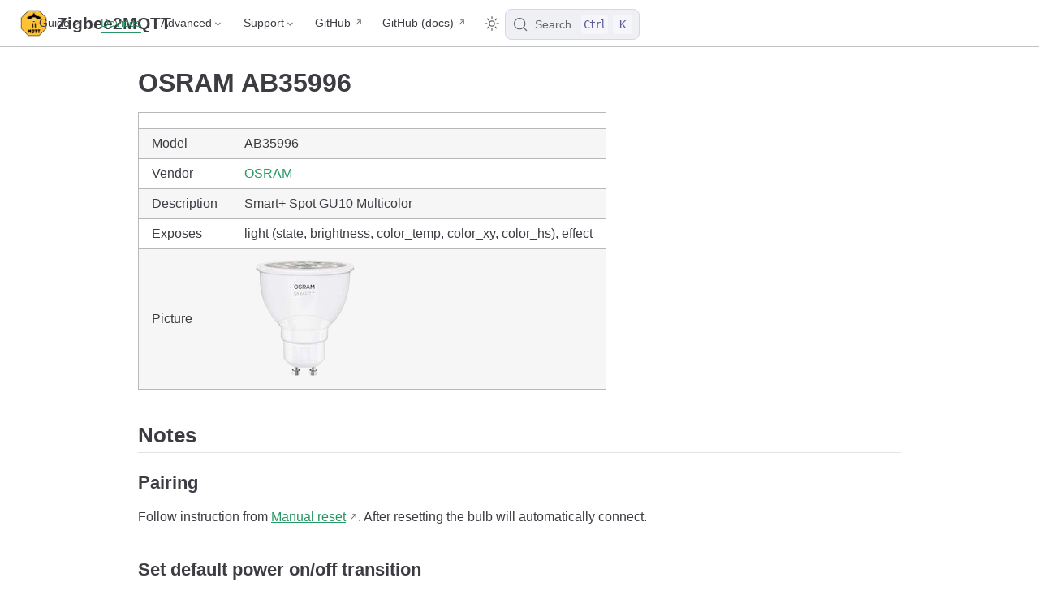

--- FILE ---
content_type: text/html; charset=utf-8
request_url: https://www.zigbee2mqtt.io/devices/AB35996.html
body_size: 7196
content:
<!doctype html>
<html lang="en-US">
  <head>
    <meta charset="utf-8" />
    <meta name="viewport" content="width=device-width,initial-scale=1" />
    <meta name="generator" content="VuePress 2.0.0-rc.26" />
    <style>
      :root {
        --vp-c-bg: #fff;
      }

      [data-theme='dark'] {
        --vp-c-bg: #1b1b1f;
      }

      html,
      body {
        background-color: var(--vp-c-bg);
      }
    </style>
    <script>
      const useChoice = localStorage.getItem('vuepress-color-scheme')
      const systemStatus =
        'matchMedia' in window
          ? window.matchMedia('(prefers-color-scheme: dark)').matches
          : false

      if (useChoice === 'light') {
        document.documentElement.dataset.theme = 'light'
      } else if (useChoice === 'dark' || systemStatus) {
        document.documentElement.dataset.theme = 'dark'
      }
    </script>
    <script>if(window.matchMedia && window.matchMedia('(prefers-color-scheme: dark)').matches) { window.document.querySelector('html').classList.add('dark');} </script><link rel="icon" type="image/png" sizes="16x16" href="/favicon-16x16.png"><link rel="icon" type="image/png" sizes="32x32" href="/favicon-32x32.png"><link rel="apple-touch-icon" type="image/png" sizes="180x180" href="/apple-touch-icon.png"><link rel="manifest" href="/site.webmanifest"><link rel="mask-icon" color="#ffc135" href="/safari-pinned-tab.svg"><meta name="msapplication-TileColor" content="#ffc135"><meta name="theme-color" content="#ffc135"><title>OSRAM AB35996 control via MQTT | Zigbee2MQTT</title><meta name="description" content="Integrate your OSRAM AB35996 via Zigbee2MQTT with whatever smart home infrastructure you are using without the vendor's bridge or gateway.">
    <link rel="stylesheet" href="/assets/css/styles.30746768.css">
    <link rel="preload" href="/assets/js/runtime~app.b1bd2f2f.js" as="script"><link rel="preload" href="/assets/css/styles.30746768.css" as="style"><link rel="preload" href="/assets/js/4164.9d0823df.js" as="script"><link rel="preload" href="/assets/js/app.56a62d47.js" as="script">
    
  </head>
  <body>
    <div id="app"><!--[--><div class="vp-theme-container no-sidebar external-link-icon device-page" vp-container><!--[--><header class="vp-navbar" vp-navbar><div class="vp-toggle-sidebar-button" title="toggle sidebar" aria-expanded="false" role="button" tabindex="0"><div class="icon" aria-hidden="true"><span></span><span></span><span></span></div></div><span><a class="route-link" href="/"><img class="vp-site-logo" src="/logo.png" alt="Zigbee2MQTT"><span class="vp-site-name vp-hide-mobile" aria-hidden="true">Zigbee2MQTT</span></a></span><div class="vp-navbar-items-wrapper" style=""><!--[--><!--]--><nav class="vp-navbar-items vp-hide-mobile" aria-label="site navigation"><!--[--><div class="vp-navbar-item"><div class="vp-navbar-dropdown-wrapper"><button class="vp-navbar-dropdown-title" type="button" aria-label="Guide"><span class="title">Guide</span><span class="arrow down"></span></button><button class="vp-navbar-dropdown-title-mobile" type="button" aria-label="Guide"><span class="title">Guide</span><span class="right arrow"></span></button><ul class="vp-navbar-dropdown" style="display:none;"><!--[--><li class="vp-navbar-dropdown-item"><a class="route-link auto-link" href="/guide/getting-started/" aria-label="Getting started"><!--[--><!--[--><!--]--><!--]-->Getting started<!--[--><!--[--><!--]--><!--]--></a></li><li class="vp-navbar-dropdown-item"><a class="route-link auto-link" href="/guide/adapters/" aria-label="Supported Adapters"><!--[--><!--[--><!--]--><!--]-->Supported Adapters<!--[--><!--[--><!--]--><!--]--></a></li><li class="vp-navbar-dropdown-item"><a class="route-link auto-link" href="/supported-devices/" aria-label="Supported Devices"><!--[--><!--[--><!--]--><!--]-->Supported Devices<!--[--><!--[--><!--]--><!--]--></a></li><li class="vp-navbar-dropdown-item"><a class="route-link auto-link" href="/guide/installation/" aria-label="Installation"><!--[--><!--[--><!--]--><!--]-->Installation<!--[--><!--[--><!--]--><!--]--></a></li><li class="vp-navbar-dropdown-item"><a class="route-link auto-link" href="/guide/configuration/" aria-label="Configuration"><!--[--><!--[--><!--]--><!--]-->Configuration<!--[--><!--[--><!--]--><!--]--></a></li><li class="vp-navbar-dropdown-item"><a class="route-link auto-link" href="/guide/usage/pairing_devices.html" aria-label="Usage"><!--[--><!--[--><!--]--><!--]-->Usage<!--[--><!--[--><!--]--><!--]--></a></li><li class="vp-navbar-dropdown-item"><a class="route-link auto-link" href="/guide/faq/" aria-label="FAQ"><!--[--><!--[--><!--]--><!--]-->FAQ<!--[--><!--[--><!--]--><!--]--></a></li><!--]--></ul></div></div><div class="vp-navbar-item"><a class="route-link route-link-active auto-link" href="/supported-devices/" aria-label="Devices"><!--[--><!--[--><!--]--><!--]-->Devices<!--[--><!--[--><!--]--><!--]--></a></div><div class="vp-navbar-item"><div class="vp-navbar-dropdown-wrapper"><button class="vp-navbar-dropdown-title" type="button" aria-label="Advanced"><span class="title">Advanced</span><span class="arrow down"></span></button><button class="vp-navbar-dropdown-title-mobile" type="button" aria-label="Advanced"><span class="title">Advanced</span><span class="right arrow"></span></button><ul class="vp-navbar-dropdown" style="display:none;"><!--[--><li class="vp-navbar-dropdown-item"><!--[--><h4 class="vp-navbar-dropdown-subtitle"><span>Zigbee</span></h4><ul class="vp-navbar-dropdown-subitem-wrapper"><!--[--><li class="vp-navbar-dropdown-subitem"><a class="route-link auto-link" href="/advanced/zigbee/01_zigbee_network.html" aria-label="Zigbee network"><!--[--><!--[--><!--]--><!--]-->Zigbee network<!--[--><!--[--><!--]--><!--]--></a></li><li class="vp-navbar-dropdown-subitem"><a class="route-link auto-link" href="/advanced/zigbee/02_improve_network_range_and_stability.html" aria-label="Improve network range and stability"><!--[--><!--[--><!--]--><!--]-->Improve network range and stability<!--[--><!--[--><!--]--><!--]--></a></li><li class="vp-navbar-dropdown-subitem"><a class="route-link auto-link" href="/advanced/zigbee/03_secure_network.html" aria-label="Secure your Zigbee network"><!--[--><!--[--><!--]--><!--]-->Secure your Zigbee network<!--[--><!--[--><!--]--><!--]--></a></li><li class="vp-navbar-dropdown-subitem"><a class="route-link auto-link" href="/advanced/zigbee/04_sniff_zigbee_traffic.html" aria-label="Sniff Zigbee traffic"><!--[--><!--[--><!--]--><!--]-->Sniff Zigbee traffic<!--[--><!--[--><!--]--><!--]--></a></li><li class="vp-navbar-dropdown-subitem"><a class="route-link auto-link" href="/advanced/zigbee/05_create_a_cc2530_router.html" aria-label="Create a CC2530 router"><!--[--><!--[--><!--]--><!--]-->Create a CC2530 router<!--[--><!--[--><!--]--><!--]--></a></li><!--]--></ul><!--]--></li><li class="vp-navbar-dropdown-item"><!--[--><h4 class="vp-navbar-dropdown-subtitle"><span>Support new devices</span></h4><ul class="vp-navbar-dropdown-subitem-wrapper"><!--[--><li class="vp-navbar-dropdown-subitem"><a class="route-link auto-link" href="/advanced/support-new-devices/01_support_new_devices.html" aria-label="Support new devices"><!--[--><!--[--><!--]--><!--]-->Support new devices<!--[--><!--[--><!--]--><!--]--></a></li><li class="vp-navbar-dropdown-subitem"><a class="route-link auto-link" href="/advanced/support-new-devices/02_support_new_tuya_devices.html" aria-label="Support new Tuya devices"><!--[--><!--[--><!--]--><!--]-->Support new Tuya devices<!--[--><!--[--><!--]--><!--]--></a></li><li class="vp-navbar-dropdown-subitem"><a class="route-link auto-link" href="/advanced/support-new-devices/03_find_tuya_data_points.html" aria-label="Find Tuya Data Points"><!--[--><!--[--><!--]--><!--]-->Find Tuya Data Points<!--[--><!--[--><!--]--><!--]--></a></li><!--]--></ul><!--]--></li><li class="vp-navbar-dropdown-item"><!--[--><h4 class="vp-navbar-dropdown-subtitle"><span>Remote Adapter</span></h4><ul class="vp-navbar-dropdown-subitem-wrapper"><!--[--><li class="vp-navbar-dropdown-subitem"><a class="route-link auto-link" href="/advanced/remote-adapter/connect_to_a_remote_adapter.html" aria-label="Connect to a remote adapter"><!--[--><!--[--><!--]--><!--]-->Connect to a remote adapter<!--[--><!--[--><!--]--><!--]--></a></li><li class="vp-navbar-dropdown-subitem"><a class="route-link auto-link" href="/advanced/remote-adapter/connect_to_a_remote_sonoff_zbbridge.html" aria-label="Connect to a remote Sonoff ZBBridge"><!--[--><!--[--><!--]--><!--]-->Connect to a remote Sonoff ZBBridge<!--[--><!--[--><!--]--><!--]--></a></li><!--]--></ul><!--]--></li><li class="vp-navbar-dropdown-item"><!--[--><h4 class="vp-navbar-dropdown-subtitle"><span>More</span></h4><ul class="vp-navbar-dropdown-subitem-wrapper"><!--[--><li class="vp-navbar-dropdown-subitem"><a class="route-link auto-link" href="/advanced/more/3d_cases.html" aria-label="3D cases"><!--[--><!--[--><!--]--><!--]-->3D cases<!--[--><!--[--><!--]--><!--]--></a></li><li class="vp-navbar-dropdown-subitem"><a class="route-link auto-link" href="/advanced/more/external_converters.html" aria-label="External converters"><!--[--><!--[--><!--]--><!--]-->External converters<!--[--><!--[--><!--]--><!--]--></a></li><li class="vp-navbar-dropdown-subitem"><a class="route-link auto-link" href="/advanced/more/external_extensions.html" aria-label="External extensions"><!--[--><!--[--><!--]--><!--]-->External extensions<!--[--><!--[--><!--]--><!--]--></a></li><li class="vp-navbar-dropdown-subitem"><a class="route-link auto-link" href="/advanced/more/switch-to-dev-branch.html" aria-label="Switch to the dev branch"><!--[--><!--[--><!--]--><!--]-->Switch to the dev branch<!--[--><!--[--><!--]--><!--]--></a></li><li class="vp-navbar-dropdown-subitem"><a class="route-link auto-link" href="/advanced/more/tuya_xiaomi_ota_url.html" aria-label="Get Tuya and Xiaomi OTA url"><!--[--><!--[--><!--]--><!--]-->Get Tuya and Xiaomi OTA url<!--[--><!--[--><!--]--><!--]--></a></li><!--]--></ul><!--]--></li><!--]--></ul></div></div><div class="vp-navbar-item"><div class="vp-navbar-dropdown-wrapper"><button class="vp-navbar-dropdown-title" type="button" aria-label="Support"><span class="title">Support</span><span class="arrow down"></span></button><button class="vp-navbar-dropdown-title-mobile" type="button" aria-label="Support"><span class="title">Support</span><span class="right arrow"></span></button><ul class="vp-navbar-dropdown" style="display:none;"><!--[--><li class="vp-navbar-dropdown-item"><a class="auto-link external-link" href="https://github.com/Koenkk/zigbee2mqtt/discussions" aria-label="Forum" rel="noopener noreferrer" target="_blank"><!--[--><!--[--><!--]--><!--]-->Forum<!--[--><!--[--><!--]--><!--]--></a></li><li class="vp-navbar-dropdown-item"><a class="auto-link external-link" href="https://discord.gg/NyseBeK" aria-label="Discord" rel="noopener noreferrer" target="_blank"><!--[--><!--[--><!--]--><!--]-->Discord<!--[--><!--[--><!--]--><!--]--></a></li><li class="vp-navbar-dropdown-item"><a class="auto-link external-link" href="https://github.com/Koenkk/zigbee2mqtt/issues" aria-label="Issues" rel="noopener noreferrer" target="_blank"><!--[--><!--[--><!--]--><!--]-->Issues<!--[--><!--[--><!--]--><!--]--></a></li><li class="vp-navbar-dropdown-item"><a class="auto-link external-link" href="https://github.com/Koenkk/zigbee2mqtt" aria-label="Donate" rel="noopener noreferrer" target="_blank"><!--[--><!--[--><!--]--><!--]-->Donate<!--[--><!--[--><!--]--><!--]--></a></li><!--]--></ul></div></div><div class="vp-navbar-item"><a class="auto-link external-link" href="https://github.com/Koenkk/zigbee2mqtt" aria-label="GitHub" rel="noopener noreferrer" target="_blank"><!--[--><!--[--><!--]--><!--]-->GitHub<!--[--><!--[--><!--]--><!--]--></a></div><div class="vp-navbar-item"><a class="auto-link external-link" href="https://github.com/Koenkk/zigbee2mqtt.io" aria-label="GitHub (docs)" rel="noopener noreferrer" target="_blank"><!--[--><!--[--><!--]--><!--]-->GitHub (docs)<!--[--><!--[--><!--]--><!--]--></a></div><!--]--></nav><!--[--><!--]--><button type="button" class="vp-toggle-color-mode-button" title="toggle color mode"><svg class="light-icon" viewbox="0 0 32 32" style=""><path d="M16 12.005a4 4 0 1 1-4 4a4.005 4.005 0 0 1 4-4m0-2a6 6 0 1 0 6 6a6 6 0 0 0-6-6z" fill="currentColor"></path><path d="M5.394 6.813l1.414-1.415l3.506 3.506L8.9 10.318z" fill="currentColor"></path><path d="M2 15.005h5v2H2z" fill="currentColor"></path><path d="M5.394 25.197L8.9 21.691l1.414 1.415l-3.506 3.505z" fill="currentColor"></path><path d="M15 25.005h2v5h-2z" fill="currentColor"></path><path d="M21.687 23.106l1.414-1.415l3.506 3.506l-1.414 1.414z" fill="currentColor"></path><path d="M25 15.005h5v2h-5z" fill="currentColor"></path><path d="M21.687 8.904l3.506-3.506l1.414 1.415l-3.506 3.505z" fill="currentColor"></path><path d="M15 2.005h2v5h-2z" fill="currentColor"></path></svg><svg class="dark-icon" viewbox="0 0 32 32" style="display:none;"><path d="M13.502 5.414a15.075 15.075 0 0 0 11.594 18.194a11.113 11.113 0 0 1-7.975 3.39c-.138 0-.278.005-.418 0a11.094 11.094 0 0 1-3.2-21.584M14.98 3a1.002 1.002 0 0 0-.175.016a13.096 13.096 0 0 0 1.825 25.981c.164.006.328 0 .49 0a13.072 13.072 0 0 0 10.703-5.555a1.01 1.01 0 0 0-.783-1.565A13.08 13.08 0 0 1 15.89 4.38A1.015 1.015 0 0 0 14.98 3z" fill="currentColor"></path></svg></button><!--[--><div id="docsearch-container" style="display:none;"></div><div class="docsearch-placeholder"><button type="button" aria-label="Search" aria-keyshortcuts="Control+k" class="DocSearch DocSearch-Button"><span class="DocSearch-Button-Container"><svg width="20" height="20" viewBox="0 0 24 24" aria-hidden="true" class="DocSearch-Search-Icon"><circle cx="11" cy="11" r="8" stroke="currentColor" fill="none" stroke-width="1.4"></circle><path d="m21 21-4.3-4.3" stroke="currentColor" fill="none" stroke-linecap="round" stroke-linejoin="round"></path></svg><span class="DocSearch-Button-Placeholder">Search</span></span><span class="DocSearch-Button-Keys"><kbd class="DocSearch-Button-Key DocSearch-Button-Key--ctrl">Ctrl</kbd><kbd class="DocSearch-Button-Key">K</kbd></span></button></div><!--]--></div></header><!--]--><div class="vp-sidebar-mask"></div><!--[--><aside class="vp-sidebar" vp-sidebar><nav class="vp-navbar-items" aria-label="site navigation"><!--[--><div class="vp-navbar-item"><div class="vp-navbar-dropdown-wrapper"><button class="vp-navbar-dropdown-title" type="button" aria-label="Guide"><span class="title">Guide</span><span class="arrow down"></span></button><button class="vp-navbar-dropdown-title-mobile" type="button" aria-label="Guide"><span class="title">Guide</span><span class="right arrow"></span></button><ul class="vp-navbar-dropdown" style="display:none;"><!--[--><li class="vp-navbar-dropdown-item"><a class="route-link auto-link" href="/guide/getting-started/" aria-label="Getting started"><!--[--><!--[--><!--]--><!--]-->Getting started<!--[--><!--[--><!--]--><!--]--></a></li><li class="vp-navbar-dropdown-item"><a class="route-link auto-link" href="/guide/adapters/" aria-label="Supported Adapters"><!--[--><!--[--><!--]--><!--]-->Supported Adapters<!--[--><!--[--><!--]--><!--]--></a></li><li class="vp-navbar-dropdown-item"><a class="route-link auto-link" href="/supported-devices/" aria-label="Supported Devices"><!--[--><!--[--><!--]--><!--]-->Supported Devices<!--[--><!--[--><!--]--><!--]--></a></li><li class="vp-navbar-dropdown-item"><a class="route-link auto-link" href="/guide/installation/" aria-label="Installation"><!--[--><!--[--><!--]--><!--]-->Installation<!--[--><!--[--><!--]--><!--]--></a></li><li class="vp-navbar-dropdown-item"><a class="route-link auto-link" href="/guide/configuration/" aria-label="Configuration"><!--[--><!--[--><!--]--><!--]-->Configuration<!--[--><!--[--><!--]--><!--]--></a></li><li class="vp-navbar-dropdown-item"><a class="route-link auto-link" href="/guide/usage/pairing_devices.html" aria-label="Usage"><!--[--><!--[--><!--]--><!--]-->Usage<!--[--><!--[--><!--]--><!--]--></a></li><li class="vp-navbar-dropdown-item"><a class="route-link auto-link" href="/guide/faq/" aria-label="FAQ"><!--[--><!--[--><!--]--><!--]-->FAQ<!--[--><!--[--><!--]--><!--]--></a></li><!--]--></ul></div></div><div class="vp-navbar-item"><a class="route-link route-link-active auto-link" href="/supported-devices/" aria-label="Devices"><!--[--><!--[--><!--]--><!--]-->Devices<!--[--><!--[--><!--]--><!--]--></a></div><div class="vp-navbar-item"><div class="vp-navbar-dropdown-wrapper"><button class="vp-navbar-dropdown-title" type="button" aria-label="Advanced"><span class="title">Advanced</span><span class="arrow down"></span></button><button class="vp-navbar-dropdown-title-mobile" type="button" aria-label="Advanced"><span class="title">Advanced</span><span class="right arrow"></span></button><ul class="vp-navbar-dropdown" style="display:none;"><!--[--><li class="vp-navbar-dropdown-item"><!--[--><h4 class="vp-navbar-dropdown-subtitle"><span>Zigbee</span></h4><ul class="vp-navbar-dropdown-subitem-wrapper"><!--[--><li class="vp-navbar-dropdown-subitem"><a class="route-link auto-link" href="/advanced/zigbee/01_zigbee_network.html" aria-label="Zigbee network"><!--[--><!--[--><!--]--><!--]-->Zigbee network<!--[--><!--[--><!--]--><!--]--></a></li><li class="vp-navbar-dropdown-subitem"><a class="route-link auto-link" href="/advanced/zigbee/02_improve_network_range_and_stability.html" aria-label="Improve network range and stability"><!--[--><!--[--><!--]--><!--]-->Improve network range and stability<!--[--><!--[--><!--]--><!--]--></a></li><li class="vp-navbar-dropdown-subitem"><a class="route-link auto-link" href="/advanced/zigbee/03_secure_network.html" aria-label="Secure your Zigbee network"><!--[--><!--[--><!--]--><!--]-->Secure your Zigbee network<!--[--><!--[--><!--]--><!--]--></a></li><li class="vp-navbar-dropdown-subitem"><a class="route-link auto-link" href="/advanced/zigbee/04_sniff_zigbee_traffic.html" aria-label="Sniff Zigbee traffic"><!--[--><!--[--><!--]--><!--]-->Sniff Zigbee traffic<!--[--><!--[--><!--]--><!--]--></a></li><li class="vp-navbar-dropdown-subitem"><a class="route-link auto-link" href="/advanced/zigbee/05_create_a_cc2530_router.html" aria-label="Create a CC2530 router"><!--[--><!--[--><!--]--><!--]-->Create a CC2530 router<!--[--><!--[--><!--]--><!--]--></a></li><!--]--></ul><!--]--></li><li class="vp-navbar-dropdown-item"><!--[--><h4 class="vp-navbar-dropdown-subtitle"><span>Support new devices</span></h4><ul class="vp-navbar-dropdown-subitem-wrapper"><!--[--><li class="vp-navbar-dropdown-subitem"><a class="route-link auto-link" href="/advanced/support-new-devices/01_support_new_devices.html" aria-label="Support new devices"><!--[--><!--[--><!--]--><!--]-->Support new devices<!--[--><!--[--><!--]--><!--]--></a></li><li class="vp-navbar-dropdown-subitem"><a class="route-link auto-link" href="/advanced/support-new-devices/02_support_new_tuya_devices.html" aria-label="Support new Tuya devices"><!--[--><!--[--><!--]--><!--]-->Support new Tuya devices<!--[--><!--[--><!--]--><!--]--></a></li><li class="vp-navbar-dropdown-subitem"><a class="route-link auto-link" href="/advanced/support-new-devices/03_find_tuya_data_points.html" aria-label="Find Tuya Data Points"><!--[--><!--[--><!--]--><!--]-->Find Tuya Data Points<!--[--><!--[--><!--]--><!--]--></a></li><!--]--></ul><!--]--></li><li class="vp-navbar-dropdown-item"><!--[--><h4 class="vp-navbar-dropdown-subtitle"><span>Remote Adapter</span></h4><ul class="vp-navbar-dropdown-subitem-wrapper"><!--[--><li class="vp-navbar-dropdown-subitem"><a class="route-link auto-link" href="/advanced/remote-adapter/connect_to_a_remote_adapter.html" aria-label="Connect to a remote adapter"><!--[--><!--[--><!--]--><!--]-->Connect to a remote adapter<!--[--><!--[--><!--]--><!--]--></a></li><li class="vp-navbar-dropdown-subitem"><a class="route-link auto-link" href="/advanced/remote-adapter/connect_to_a_remote_sonoff_zbbridge.html" aria-label="Connect to a remote Sonoff ZBBridge"><!--[--><!--[--><!--]--><!--]-->Connect to a remote Sonoff ZBBridge<!--[--><!--[--><!--]--><!--]--></a></li><!--]--></ul><!--]--></li><li class="vp-navbar-dropdown-item"><!--[--><h4 class="vp-navbar-dropdown-subtitle"><span>More</span></h4><ul class="vp-navbar-dropdown-subitem-wrapper"><!--[--><li class="vp-navbar-dropdown-subitem"><a class="route-link auto-link" href="/advanced/more/3d_cases.html" aria-label="3D cases"><!--[--><!--[--><!--]--><!--]-->3D cases<!--[--><!--[--><!--]--><!--]--></a></li><li class="vp-navbar-dropdown-subitem"><a class="route-link auto-link" href="/advanced/more/external_converters.html" aria-label="External converters"><!--[--><!--[--><!--]--><!--]-->External converters<!--[--><!--[--><!--]--><!--]--></a></li><li class="vp-navbar-dropdown-subitem"><a class="route-link auto-link" href="/advanced/more/external_extensions.html" aria-label="External extensions"><!--[--><!--[--><!--]--><!--]-->External extensions<!--[--><!--[--><!--]--><!--]--></a></li><li class="vp-navbar-dropdown-subitem"><a class="route-link auto-link" href="/advanced/more/switch-to-dev-branch.html" aria-label="Switch to the dev branch"><!--[--><!--[--><!--]--><!--]-->Switch to the dev branch<!--[--><!--[--><!--]--><!--]--></a></li><li class="vp-navbar-dropdown-subitem"><a class="route-link auto-link" href="/advanced/more/tuya_xiaomi_ota_url.html" aria-label="Get Tuya and Xiaomi OTA url"><!--[--><!--[--><!--]--><!--]-->Get Tuya and Xiaomi OTA url<!--[--><!--[--><!--]--><!--]--></a></li><!--]--></ul><!--]--></li><!--]--></ul></div></div><div class="vp-navbar-item"><div class="vp-navbar-dropdown-wrapper"><button class="vp-navbar-dropdown-title" type="button" aria-label="Support"><span class="title">Support</span><span class="arrow down"></span></button><button class="vp-navbar-dropdown-title-mobile" type="button" aria-label="Support"><span class="title">Support</span><span class="right arrow"></span></button><ul class="vp-navbar-dropdown" style="display:none;"><!--[--><li class="vp-navbar-dropdown-item"><a class="auto-link external-link" href="https://github.com/Koenkk/zigbee2mqtt/discussions" aria-label="Forum" rel="noopener noreferrer" target="_blank"><!--[--><!--[--><!--]--><!--]-->Forum<!--[--><!--[--><!--]--><!--]--></a></li><li class="vp-navbar-dropdown-item"><a class="auto-link external-link" href="https://discord.gg/NyseBeK" aria-label="Discord" rel="noopener noreferrer" target="_blank"><!--[--><!--[--><!--]--><!--]-->Discord<!--[--><!--[--><!--]--><!--]--></a></li><li class="vp-navbar-dropdown-item"><a class="auto-link external-link" href="https://github.com/Koenkk/zigbee2mqtt/issues" aria-label="Issues" rel="noopener noreferrer" target="_blank"><!--[--><!--[--><!--]--><!--]-->Issues<!--[--><!--[--><!--]--><!--]--></a></li><li class="vp-navbar-dropdown-item"><a class="auto-link external-link" href="https://github.com/Koenkk/zigbee2mqtt" aria-label="Donate" rel="noopener noreferrer" target="_blank"><!--[--><!--[--><!--]--><!--]-->Donate<!--[--><!--[--><!--]--><!--]--></a></li><!--]--></ul></div></div><div class="vp-navbar-item"><a class="auto-link external-link" href="https://github.com/Koenkk/zigbee2mqtt" aria-label="GitHub" rel="noopener noreferrer" target="_blank"><!--[--><!--[--><!--]--><!--]-->GitHub<!--[--><!--[--><!--]--><!--]--></a></div><div class="vp-navbar-item"><a class="auto-link external-link" href="https://github.com/Koenkk/zigbee2mqtt.io" aria-label="GitHub (docs)" rel="noopener noreferrer" target="_blank"><!--[--><!--[--><!--]--><!--]-->GitHub (docs)<!--[--><!--[--><!--]--><!--]--></a></div><!--]--></nav><!--[--><!--]--><!----><!--[--><!--]--></aside><!--]--><!--[--><main class="vp-page"><!--[--><!--]--><div vp-content><!--[--><!--]--><div id="content"><h1 id="osram-ab35996" tabindex="-1"><a class="header-anchor" href="#osram-ab35996"><span>OSRAM AB35996</span></a></h1><table><thead><tr><th></th><th></th></tr></thead><tbody><tr><td>Model</td><td>AB35996</td></tr><tr><td>Vendor</td><td><a class="route-link" href="/supported-devices/#v=OSRAM">OSRAM</a></td></tr><tr><td>Description</td><td>Smart+ Spot GU10 Multicolor</td></tr><tr><td>Exposes</td><td>light (state, brightness, color_temp, color_xy, color_hs), effect</td></tr><tr><td>Picture</td><td><img src="https://www.zigbee2mqtt.io/images/devices/AB35996.png" alt="OSRAM AB35996"></td></tr></tbody></table><h2 id="notes" tabindex="-1"><a class="header-anchor" href="#notes"><span>Notes</span></a></h2><h3 id="pairing" tabindex="-1"><a class="header-anchor" href="#pairing"><span>Pairing</span></a></h3><p>Follow instruction from <a href="https://www.belkin.com/support-article/?articleNum=159344" target="_blank" rel="noopener noreferrer">Manual reset</a>. After resetting the bulb will automatically connect.</p><h3 id="set-default-power-on-off-transition" tabindex="-1"><a class="header-anchor" href="#set-default-power-on-off-transition"><span>Set default power on/off transition</span></a></h3><p>Various Osram/Sylvania LED support setting a default transition when turning a light on and off.</p><p><strong>TOPIC</strong>: <code>zigbee2mqtt/FRIENDLY_NAME/set</code></p><div class="language-javascript line-numbers-mode" data-highlighter="prismjs" data-ext="js"><pre><code class="language-javascript"><span class="line"><span class="token punctuation">{</span></span>
<span class="line">    <span class="token string-property property">&quot;set_transition&quot;</span><span class="token operator">:</span> <span class="token number">1</span></span>
<span class="line"><span class="token punctuation">}</span></span>
<span class="line"></span></code></pre><div class="line-numbers" aria-hidden="true" style="counter-reset:line-number 0;"><div class="line-number"></div><div class="line-number"></div><div class="line-number"></div></div></div><p><strong>INFO</strong>: Value is time in seconds (integer, float values are not supported)</p><h3 id="remember-current-light-state" tabindex="-1"><a class="header-anchor" href="#remember-current-light-state"><span>Remember current light state</span></a></h3><p>Various Osram/Sylvania LED support remembering their current state in case of power loss, or if a light is manually switched off then on. Lights will remember their respective attributes (i.e. brightness, color, saturation, etc.). <strong>NOTE</strong>: This must be executed every time you make changes to a light&#39;s attributes for it to then &#39;remember&#39; it.</p><p><strong>TOPIC</strong>: <code>zigbee2mqtt/FRIENDLY_NAME/set</code></p><div class="language-javascript line-numbers-mode" data-highlighter="prismjs" data-ext="js"><pre><code class="language-javascript"><span class="line"><span class="token punctuation">{</span></span>
<span class="line">    <span class="token string-property property">&quot;remember_state&quot;</span><span class="token operator">:</span> <span class="token boolean">true</span></span>
<span class="line"><span class="token punctuation">}</span></span>
<span class="line"></span></code></pre><div class="line-numbers" aria-hidden="true" style="counter-reset:line-number 0;"><div class="line-number"></div><div class="line-number"></div><div class="line-number"></div></div></div><p><strong>INFO</strong>: Value is true, false (boolean)</p><h2 id="ota-updates" tabindex="-1"><a class="header-anchor" href="#ota-updates"><span>OTA updates</span></a></h2><p>This device supports OTA updates, for more information see <a class="route-link" href="/guide/usage/ota_updates.html">OTA updates</a>.</p><h2 id="options" tabindex="-1"><a class="header-anchor" href="#options"><span>Options</span></a></h2><p><em><a class="route-link" href="/guide/configuration/devices-groups.html#specific-device-options">How to use device type specific configuration</a></em></p><ul><li><p><code>transition</code>: Controls the transition time (in seconds) of on/off, brightness, color temperature (if applicable) and color (if applicable) changes. Defaults to <code>0</code> (no transition). The value must be a number with a minimum value of <code>0</code></p></li><li><p><code>color_sync</code>: When enabled colors will be synced, e.g. if the light supports both color x/y and color temperature a conversion from color x/y to color temperature will be done when setting the x/y color (default true). The value must be <code>true</code> or <code>false</code></p></li><li><p><code>state_action</code>: State actions will also be published as &#39;action&#39; when true (default false). The value must be <code>true</code> or <code>false</code></p></li></ul><h2 id="exposes" tabindex="-1"><a class="header-anchor" href="#exposes"><span>Exposes</span></a></h2><h3 id="light" tabindex="-1"><a class="header-anchor" href="#light"><span>Light</span></a></h3><p>This light supports the following features: <code>state</code>, <code>brightness</code>, <code>color_temp</code>, <code>color_xy</code>, <code>color_hs</code>.</p><ul><li><code>state</code>: To control the state publish a message to topic <code>zigbee2mqtt/FRIENDLY_NAME/set</code> with payload <code>{&quot;state&quot;: &quot;ON&quot;}</code>, <code>{&quot;state&quot;: &quot;OFF&quot;}</code> or <code>{&quot;state&quot;: &quot;TOGGLE&quot;}</code>. To read the state send a message to <code>zigbee2mqtt/FRIENDLY_NAME/get</code> with payload <code>{&quot;state&quot;: &quot;&quot;}</code>.</li><li><code>brightness</code>: To control the brightness publish a message to topic <code>zigbee2mqtt/FRIENDLY_NAME/set</code> with payload <code>{&quot;brightness&quot;: VALUE}</code> where <code>VALUE</code> is a number between <code>0</code> and <code>254</code>. To read the brightness send a message to <code>zigbee2mqtt/FRIENDLY_NAME/get</code> with payload <code>{&quot;brightness&quot;: &quot;&quot;}</code>.</li><li><code>color_temp</code>: To control the color temperature (in reciprocal megakelvin a.k.a. mired scale) publish a message to topic <code>zigbee2mqtt/FRIENDLY_NAME/set</code> with payload <code>{&quot;color_temp&quot;: VALUE}</code> where <code>VALUE</code> is a number between <code>125</code> and <code>666</code>, the higher the warmer the color. To read the color temperature send a message to <code>zigbee2mqtt/FRIENDLY_NAME/get</code> with payload <code>{&quot;color_temp&quot;: &quot;&quot;}</code>. Besides the numeric values the following values are accepted: <code>coolest</code>, <code>cool</code>, <code>neutral</code>, <code>warm</code>, <code>warmest</code>.</li><li><code>color_xy</code>: To control the XY color (CIE 1931 color space) publish a message to topic <code>zigbee2mqtt/FRIENDLY_NAME/set</code> with payload <code>{&quot;color&quot;: {&quot;x&quot;: X_VALUE, &quot;y&quot;: Y_VALUE}}</code> (e.g. <code>{&quot;color&quot;:{&quot;x&quot;:0.123,&quot;y&quot;:0.123}}</code>). To read the XY color send a message to <code>zigbee2mqtt/FRIENDLY_NAME/get</code> with payload <code>{&quot;color&quot;:{&quot;x&quot;:&quot;&quot;,&quot;y&quot;:&quot;&quot;}}</code>. Alternatively it is possible to set the XY color via RGB: <ul><li><code>{&quot;color&quot;: {&quot;r&quot;: R, &quot;g&quot;: G, &quot;b&quot;: B}}</code> e.g. <code>{&quot;color&quot;:{&quot;r&quot;:46,&quot;g&quot;:102,&quot;b&quot;:150}}</code></li><li><code>{&quot;color&quot;: {&quot;rgb&quot;: &quot;R,G,B&quot;}}</code> e.g. <code>{&quot;color&quot;:{&quot;rgb&quot;:&quot;46,102,150&quot;}}</code></li><li><code>{&quot;color&quot;: {&quot;hex&quot;: HEX}}</code> e.g. <code>{&quot;color&quot;:{&quot;hex&quot;:&quot;#547CFF&quot;}}</code></li></ul></li><li><code>color_hs</code>: To control the hue/saturation (color) publish a message to topic <code>zigbee2mqtt/FRIENDLY_NAME/set</code> with payload <code>{&quot;color&quot;: {&quot;hue&quot;: HUE, &quot;saturation&quot;: SATURATION}}</code> (e.g. <code>{&quot;color&quot;:{&quot;hue&quot;:360,&quot;saturation&quot;:100}}</code>). To read the hue/saturation send a message to <code>zigbee2mqtt/FRIENDLY_NAME/get</code> with payload <code>{&quot;color&quot;:{&quot;hue&quot;:&quot;&quot;,&quot;saturation&quot;:&quot;&quot;}}</code>. Alternatively it is possible to set the hue/saturation via: <ul><li>HSB space (hue, saturation, brightness): <code>{&quot;color&quot;: {&quot;h&quot;: H, &quot;s&quot;: S, &quot;b&quot;: B}}</code> e.g. <code>{&quot;color&quot;:{&quot;h&quot;:360,&quot;s&quot;:100,&quot;b&quot;:100}}</code> or <code>{&quot;color&quot;: {&quot;hsb&quot;: &quot;H,S,B&quot;}}</code> e.g. <code>{&quot;color&quot;:{&quot;hsb&quot;:&quot;360,100,100&quot;}}</code></li><li>HSV space (hue, saturation, value):<code>{&quot;color&quot;: {&quot;h&quot;: H, &quot;s&quot;: S, &quot;v&quot;: V}}</code> e.g. <code>{&quot;color&quot;:{&quot;h&quot;:360,&quot;s&quot;:100,&quot;v&quot;:100}}</code> or <code>{&quot;color&quot;: {&quot;hsv&quot;: &quot;H,S,V&quot;}}</code> e.g. <code>{&quot;color&quot;:{&quot;hsv&quot;:&quot;360,100,100&quot;}}</code></li><li>HSL space (hue, saturation, lightness)<code>{&quot;color&quot;: {&quot;h&quot;: H, &quot;s&quot;: S, &quot;l&quot;: L}}</code> e.g. <code>{&quot;color&quot;:{&quot;h&quot;:360,&quot;s&quot;:100,&quot;l&quot;:100}}</code> or <code>{&quot;color&quot;: {&quot;hsl&quot;: &quot;H,S,L&quot;}}</code> e.g. <code>{&quot;color&quot;:{&quot;hsl&quot;:&quot;360,100,100&quot;}}</code></li></ul></li></ul><h4 id="on-with-timed-off" tabindex="-1"><a class="header-anchor" href="#on-with-timed-off"><span>On with timed off</span></a></h4><p>When setting the state to ON, it might be possible to specify an automatic shutoff after a certain amount of time. To do this add an additional property <code>on_time</code> to the payload which is the time in seconds the state should remain on. Additionally an <code>off_wait_time</code> property can be added to the payload to specify the cooldown time in seconds when the light will not answer to other on with timed off commands. Support depends on the light firmware. Some devices might require both <code>on_time</code> and <code>off_wait_time</code> to work Examples : <code>{&quot;state&quot; : &quot;ON&quot;, &quot;on_time&quot;: 300}</code>, <code>{&quot;state&quot; : &quot;ON&quot;, &quot;on_time&quot;: 300, &quot;off_wait_time&quot;: 120}</code>.</p><h4 id="transition" tabindex="-1"><a class="header-anchor" href="#transition"><span>Transition</span></a></h4><p>For all of the above mentioned features it is possible to do a transition of the value over time. To do this add an additional property <code>transition</code> to the payload which is the transition time in seconds. Examples: <code>{&quot;brightness&quot;:156,&quot;transition&quot;:3}</code>, <code>{&quot;color_temp&quot;:241,&quot;transition&quot;:1}</code>.</p><h4 id="moving-stepping" tabindex="-1"><a class="header-anchor" href="#moving-stepping"><span>Moving/stepping</span></a></h4><p>Instead of setting a value (e.g. brightness) directly it is also possible to:</p><ul><li>move: this will automatically move the value over time, to stop send value <code>stop</code> or <code>0</code>.</li><li>step: this will increment/decrement the current value by the given one.</li></ul><p>The direction of move and step can be either up or down, provide a negative value to move/step down, a positive value to move/step up. To do this send a payload like below to <code>zigbee2mqtt/FRIENDLY_NAME/set</code></p><p><strong>NOTE</strong>: brightness move/step will stop at the minimum brightness and won&#39;t turn on the light when it&#39;s off. In this case use <code>brightness_move_onoff</code>/<code>brightness_step_onoff</code></p><div class="language-javascript line-numbers-mode" data-highlighter="prismjs" data-ext="js"><pre><code class="language-javascript"><span class="line"><span class="token punctuation">{</span></span>
<span class="line">  <span class="token string-property property">&quot;brightness_move&quot;</span><span class="token operator">:</span> <span class="token operator">-</span><span class="token number">40</span><span class="token punctuation">,</span> <span class="token comment">// Starts moving brightness down at 40 units per second</span></span>
<span class="line">  <span class="token string-property property">&quot;brightness_move&quot;</span><span class="token operator">:</span> <span class="token number">0</span><span class="token punctuation">,</span> <span class="token comment">// Stop moving brightness</span></span>
<span class="line">  <span class="token string-property property">&quot;brightness_step&quot;</span><span class="token operator">:</span> <span class="token number">40</span> <span class="token comment">// Increases brightness by 40</span></span>
<span class="line">  <span class="token string-property property">&quot;color_temp_move&quot;</span><span class="token operator">:</span> <span class="token number">60</span><span class="token punctuation">,</span> <span class="token comment">// Starts moving color temperature up at 60 units per second</span></span>
<span class="line">  <span class="token string-property property">&quot;color_temp_move&quot;</span><span class="token operator">:</span> <span class="token operator">-</span><span class="token number">40</span><span class="token punctuation">,</span> <span class="token comment">// Starts moving color temperature down at 40 units per second</span></span>
<span class="line">  <span class="token string-property property">&quot;color_temp_move&quot;</span><span class="token operator">:</span> <span class="token string">&quot;stop&quot;</span><span class="token punctuation">,</span> <span class="token comment">// Stop moving color temperature</span></span>
<span class="line">  <span class="token string-property property">&quot;color_temp_move&quot;</span><span class="token operator">:</span> <span class="token string">&quot;release&quot;</span><span class="token punctuation">,</span> <span class="token comment">// Stop moving color temperature</span></span>
<span class="line">  <span class="token string-property property">&quot;color_temp_move&quot;</span><span class="token operator">:</span> <span class="token number">0</span><span class="token punctuation">,</span> <span class="token comment">// Stop moving color temperature</span></span>
<span class="line">  <span class="token string-property property">&quot;color_temp_move&quot;</span><span class="token operator">:</span> <span class="token string">&quot;up&quot;</span><span class="token punctuation">,</span> <span class="token comment">// Move to warmer color temperature at default rate</span></span>
<span class="line">  <span class="token string-property property">&quot;color_temp_move&quot;</span><span class="token operator">:</span> <span class="token number">1</span><span class="token punctuation">,</span> <span class="token comment">// Move to warmer color temperature at default rate</span></span>
<span class="line">  <span class="token string-property property">&quot;color_temp_move&quot;</span><span class="token operator">:</span> <span class="token string">&quot;down&quot;</span><span class="token punctuation">,</span> <span class="token comment">// Move to cooler color temperature at default rate</span></span>
<span class="line">  <span class="token string-property property">&quot;color_temp_move&quot;</span><span class="token operator">:</span> <span class="token punctuation">{</span><span class="token string-property property">&quot;rate&quot;</span><span class="token operator">:</span> <span class="token number">30</span><span class="token punctuation">,</span> <span class="token string-property property">&quot;minimum&quot;</span><span class="token operator">:</span> <span class="token number">150</span><span class="token punctuation">,</span> <span class="token string-property property">&quot;maximum&quot;</span><span class="token operator">:</span> <span class="token number">500</span><span class="token punctuation">}</span><span class="token punctuation">,</span> <span class="token comment">// Move with custom rate and constraints</span></span>
<span class="line">  <span class="token string-property property">&quot;color_temp_step&quot;</span><span class="token operator">:</span> <span class="token number">99</span><span class="token punctuation">,</span> <span class="token comment">// Increase color temperature by 99</span></span>
<span class="line">  <span class="token string-property property">&quot;hue_move&quot;</span><span class="token operator">:</span> <span class="token number">40</span><span class="token punctuation">,</span> <span class="token comment">// Starts moving hue up at 40 units per second, will endlessly loop (allowed value range: -255 till 255)</span></span>
<span class="line">  <span class="token string-property property">&quot;hue_step&quot;</span><span class="token operator">:</span> <span class="token operator">-</span><span class="token number">90</span><span class="token punctuation">,</span> <span class="token comment">// Decrease hue by 90 (allowed value range: -255 till 255)</span></span>
<span class="line">  <span class="token string-property property">&quot;saturation_move&quot;</span><span class="token operator">:</span> <span class="token operator">-</span><span class="token number">55</span><span class="token punctuation">,</span> <span class="token comment">// Starts moving saturation down at -55 units per second (allowed value range: -255 till 255)</span></span>
<span class="line">  <span class="token string-property property">&quot;saturation_step&quot;</span><span class="token operator">:</span> <span class="token number">66</span><span class="token punctuation">,</span> <span class="token comment">// Increase saturation by 66 (allowed value range: -255 till 255)</span></span>
<span class="line"><span class="token punctuation">}</span></span>
<span class="line"></span></code></pre><div class="line-numbers" aria-hidden="true" style="counter-reset:line-number 0;"><div class="line-number"></div><div class="line-number"></div><div class="line-number"></div><div class="line-number"></div><div class="line-number"></div><div class="line-number"></div><div class="line-number"></div><div class="line-number"></div><div class="line-number"></div><div class="line-number"></div><div class="line-number"></div><div class="line-number"></div><div class="line-number"></div><div class="line-number"></div><div class="line-number"></div><div class="line-number"></div><div class="line-number"></div><div class="line-number"></div><div class="line-number"></div></div></div><h3 id="effect-enum" tabindex="-1"><a class="header-anchor" href="#effect-enum"><span>Effect (enum)</span></a></h3><p>Triggers an effect on the light (e.g. make light blink for a few seconds). Value will <strong>not</strong> be published in the state. It&#39;s not possible to read (<code>/get</code>) this value. To write (<code>/set</code>) a value publish a message to topic <code>zigbee2mqtt/FRIENDLY_NAME/set</code> with payload <code>{&quot;effect&quot;: NEW_VALUE}</code>. The possible values are: <code>blink</code>, <code>breathe</code>, <code>okay</code>, <code>channel_change</code>, <code>finish_effect</code>, <code>stop_effect</code>, <code>colorloop</code>, <code>stop_colorloop</code>.</p></div><!--[--><!--]--></div><footer class="vp-page-meta"><div class="vp-meta-item edit-link"><a class="auto-link external-link label" href="https://github.com/Koenkk/zigbee2mqtt.io/edit/master/docs/devices/AB35996.md" aria-label="Help to make the docu better and edit this page on Github ✌" rel="noopener noreferrer" target="_blank"><!--[--><!--[--><svg class="edit-icon" viewbox="0 0 1024 1024"><g fill="currentColor"><path d="M430.818 653.65a60.46 60.46 0 0 1-50.96-93.281l71.69-114.012 7.773-10.365L816.038 80.138A60.46 60.46 0 0 1 859.225 62a60.46 60.46 0 0 1 43.186 18.138l43.186 43.186a60.46 60.46 0 0 1 0 86.373L588.879 565.55l-8.637 8.637-117.466 68.234a60.46 60.46 0 0 1-31.958 11.229z"></path><path d="M728.802 962H252.891A190.883 190.883 0 0 1 62.008 771.98V296.934a190.883 190.883 0 0 1 190.883-192.61h267.754a60.46 60.46 0 0 1 0 120.92H252.891a69.962 69.962 0 0 0-69.098 69.099V771.98a69.962 69.962 0 0 0 69.098 69.098h475.911A69.962 69.962 0 0 0 797.9 771.98V503.363a60.46 60.46 0 1 1 120.922 0V771.98A190.883 190.883 0 0 1 728.802 962z"></path></g></svg><!--]--><!--]-->Help to make the docu better and edit this page on Github ✌<!--[--><!--[--><!--]--><!--]--></a></div><div class="vp-meta-item git-info"><div class="vp-meta-item last-updated"><span class="meta-item-label">Last Updated: </span><time class="meta-item-info" datetime="2026-01-27T19:28:13.000Z" data-allow-mismatch>1/27/26, 7:28 PM</time></div><!----></div></footer><!----><!--[--><!--]--></main><!--]--></div><!--[--><!----><!--]--><!--]--></div>
    <script src="/assets/js/runtime~app.b1bd2f2f.js" defer></script><script src="/assets/js/4164.9d0823df.js" defer></script><script src="/assets/js/app.56a62d47.js" defer></script>
  </body>
</html>


--- FILE ---
content_type: text/css; charset=utf-8
request_url: https://www.zigbee2mqtt.io/assets/css/styles.30746768.css
body_size: 19143
content:
:root{--transition-ease-in-out: cubic-bezier(0.4, 0, 0.2, 1);--transition-ease-out: cubic-bezier(0, 0, 0.2, 1);--transition-ease-in: cubic-bezier(0.4, 0, 1, 1);--transition-duration: 0.2s;--transition-slow-duration: 0.3s;--transition-enter-duration: var(--transition-duration);--transition-leave-duration: var(--transition-duration);--transition-delay: 0.1s}

.fade-in-enter-active,.fade-in-leave-active{transition:all var(--transition-duration) var(--transition-ease-in-out) !important}.fade-in-enter-from,.fade-in-leave-to{opacity:0 !important}.fade-in-leave-from,.fade-in-enter-to{opacity:1}

.vp-back-to-top-button{position:fixed !important;inset-inline-end:1rem;bottom:4rem;z-index:100;width:48px;height:48px;padding:12px;border-width:0;border-radius:50%;background:var(--back-to-top-c-bg);color:var(--back-to-top-c-accent-bg);box-shadow:2px 2px 10px 4px var(--back-to-top-c-shadow);cursor:pointer}@media(max-width: 959px){.vp-back-to-top-button{transform:scale(0.8);transform-origin:100% 100%}}@media print{.vp-back-to-top-button{display:none}}.vp-back-to-top-button:hover{color:var(--back-to-top-c-accent-hover)}.vp-back-to-top-button .back-to-top-icon{overflow:hidden;width:24px;height:24px;margin:0 auto;background:var(--back-to-top-c-icon);-webkit-mask-image:var(--back-to-top-icon);mask-image:var(--back-to-top-icon);-webkit-mask-position:50%;mask-position:50%;-webkit-mask-size:cover;mask-size:cover}.vp-scroll-progress{position:absolute;inset-inline-end:-2px;bottom:-2px;width:52px;height:52px}.vp-scroll-progress svg{width:100%;height:100%}.vp-scroll-progress circle{opacity:.9;transform:rotate(-90deg);transform-origin:50% 50%}

:root{--back-to-top-z-index: 5;--back-to-top-icon: url(/assets/img/back-to-top.00dcb9fa.svg);--back-to-top-c-bg: var(--vp-c-bg);--back-to-top-c-accent-bg: var(--vp-c-accent-bg);--back-to-top-c-accent-hover: var(--vp-c-accent-hover);--back-to-top-c-shadow: var(--vp-c-shadow);--back-to-top-c-icon: currentcolor}

:root{--message-offset: calc(var(--vp-header-offset, 3.6rem) + 1rem);--message-timing-duration: 0.3s;--message-timing-function: ease-in-out;--message-gap: 0.5rem}@keyframes message-move-in{0%{opacity:0;transform:translateY(-10px)}100%{opacity:1;transform:translateY(0)}}@keyframes message-move-out{0%{opacity:1;transform:translateY(0)}100%{opacity:0;transform:translateY(-100%)}}#message-container{position:fixed;inset:var(--message-offset) 0 auto;z-index:75;display:flex;flex-flow:column;gap:var(--message-gap);align-items:center;text-align:center}.message-item{display:inline-block;padding:8px 10px;border-radius:3px;background:var(--vp-c-bg);color:var(--vp-c-text);box-shadow:0 0 10px 0 var(--vp-c-shadow);font-size:14px}.message-item.move-in{animation:message-move-in var(--message-timing-duration) var(--message-timing-function)}.message-item.move-out{animation:message-move-out var(--message-timing-duration) var(--message-timing-function);animation-fill-mode:forwards}.message-item svg{position:relative;bottom:-0.125em;margin-inline-end:5px}

.vp-copy-code-button{position:absolute;top:.5em;right:.5em;z-index:5;width:2.5rem;height:2.5rem;padding:0;border-width:0;border-radius:.5rem;background:rgba(0,0,0,0);outline:none;opacity:0;cursor:pointer;transition:opacity .4s}@media print{.vp-copy-code-button{display:none}}.vp-copy-code-button::before{content:"";display:inline-block;width:1.25rem;height:1.25rem;padding:.625rem;background:currentcolor;color:var(--copy-code-c-text);font-size:1.25rem;-webkit-mask-image:var(--code-copy-icon);mask-image:var(--code-copy-icon);-webkit-mask-position:50%;mask-position:50%;-webkit-mask-size:1em;mask-size:1em;-webkit-mask-repeat:no-repeat;mask-repeat:no-repeat}.vp-copy-code-button:focus,.vp-copy-code-button.copied{opacity:1}.vp-copy-code-button:hover,.vp-copy-code-button.copied{background:var(--copy-code-c-hover)}.vp-copy-code-button.copied::before{-webkit-mask-image:var(--code-copied-icon);mask-image:var(--code-copied-icon)}.vp-copy-code-button.copied::after{content:attr(data-copied);position:absolute;top:0;right:calc(100% + .25rem);display:block;height:1.25rem;padding:.625rem;border-radius:.5rem;background:var(--copy-code-c-hover);color:var(--copy-code-c-text);font-weight:500;line-height:1.25rem;white-space:nowrap}.no-copy-code .vp-copy-code-button{display:none}body:not(.no-copy-code) div[class*=language-]:hover::before{display:none}body:not(.no-copy-code) div[class*=language-]:hover .vp-copy-code-button{opacity:1}

:root{--code-copy-icon: url("data:image/svg+xml,%3csvg xmlns=%27http://www.w3.org/2000/svg%27 viewBox=%270 0 24 24%27 fill=%27none%27 stroke=%27%23808080%27 stroke-width=%272%27%3e%3cpath stroke-linecap=%27round%27 stroke-linejoin=%27round%27 d=%27M9 5H7a2 2 0 0 0-2 2v12a2 2 0 0 0 2 2h10a2 2 0 0 0 2-2V7a2 2 0 0 0-2-2h-2M9 5a2 2 0 0 0 2 2h2a2 2 0 0 0 2-2M9 5a2 2 0 0 1 2-2h2a2 2 0 0 1 2 2%27 /%3e%3c/svg%3e");--code-copied-icon: url("data:image/svg+xml,%3csvg xmlns=%27http://www.w3.org/2000/svg%27 viewBox=%270 0 24 24%27 fill=%27none%27 stroke=%27%23808080%27 stroke-width=%272%27%3e%3cpath stroke-linecap=%27round%27 stroke-linejoin=%27round%27 d=%27M9 5H7a2 2 0 0 0-2 2v12a2 2 0 0 0 2 2h10a2 2 0 0 0 2-2V7a2 2 0 0 0-2-2h-2M9 5a2 2 0 0 0 2 2h2a2 2 0 0 0 2-2M9 5a2 2 0 0 1 2-2h2a2 2 0 0 1 2 2m-6 9 2 2 4-4%27 /%3e%3c/svg%3e");--copy-code-c-text: var(--code-c-line-number);--copy-code-c-hover: var(--code-c-highlight-bg)}

.hint-container{position:relative;background:var(--hint-c-soft);transition:background var(--vp-t-color),color var(--vp-t-color)}@media print{.hint-container{-moz-column-break-inside:avoid;break-inside:avoid}}.hint-container>.hint-container-title{color:var(--hint-c-title)}.hint-container :not(pre)>code{background:var(--hint-c-soft)}.hint-container .hint-container-title{position:relative;margin-block:.75em;font-weight:600;line-height:1.25}.hint-container.important,.hint-container.info,.hint-container.note,.hint-container.tip,.hint-container.warning,.hint-container.caution{margin-block:.75rem;padding:.25em 1em;border-radius:.5em;color:inherit;font-size:var(--hint-font-size)}@media print{.hint-container.important,.hint-container.info,.hint-container.note,.hint-container.tip,.hint-container.warning,.hint-container.caution{border:1px solid var(--hint-c-title)}}.hint-container.important .hint-container-title,.hint-container.info .hint-container-title,.hint-container.note .hint-container-title,.hint-container.tip .hint-container-title,.hint-container.warning .hint-container-title,.hint-container.caution .hint-container-title{padding-inline-start:1.75em}@media print{.hint-container.important .hint-container-title,.hint-container.info .hint-container-title,.hint-container.note .hint-container-title,.hint-container.tip .hint-container-title,.hint-container.warning .hint-container-title,.hint-container.caution .hint-container-title{padding-inline-start:0}}.hint-container.important .hint-container-title::before,.hint-container.info .hint-container-title::before,.hint-container.note .hint-container-title::before,.hint-container.tip .hint-container-title::before,.hint-container.warning .hint-container-title::before,.hint-container.caution .hint-container-title::before{content:" ";position:absolute;inset-inline-start:0;top:calc(50% - .6125em);width:1.25em;height:1.25em;font-size:1.25em}@media print{.hint-container.important .hint-container-title::before,.hint-container.info .hint-container-title::before,.hint-container.note .hint-container-title::before,.hint-container.tip .hint-container-title::before,.hint-container.warning .hint-container-title::before,.hint-container.caution .hint-container-title::before{display:none}}.hint-container.important p,.hint-container.info p,.hint-container.note p,.hint-container.tip p,.hint-container.warning p,.hint-container.caution p{line-height:1.5}.hint-container.important a,.hint-container.info a,.hint-container.note a,.hint-container.tip a,.hint-container.warning a,.hint-container.caution a{color:var(--vp-c-accent)}.hint-container.important{--hint-c-accent: var(--important-c-accent);--hint-c-title: var(--important-c-text);--hint-c-soft: var(--important-c-soft)}.hint-container.important>.hint-container-title::before{background-color:currentColor;-webkit-mask-image:url("data:image/svg+xml;utf8,%3Csvg xmlns=%27http://www.w3.org/2000/svg%27 viewBox=%270 0 1024 1024%27%3E%3Cpath d=%27M512 981.333a84.992 84.992 0 0 1-84.907-84.906h169.814A84.992 84.992 0 0 1 512 981.333zm384-128H128v-42.666l85.333-85.334v-256A298.325 298.325 0 0 1 448 177.92V128a64 64 0 0 1 128 0v49.92a298.325 298.325 0 0 1 234.667 291.413v256L896 810.667v42.666zm-426.667-256v85.334h85.334v-85.334h-85.334zm0-256V512h85.334V341.333h-85.334z%27/%3E%3C/svg%3E");mask-image:url("data:image/svg+xml;utf8,%3Csvg xmlns=%27http://www.w3.org/2000/svg%27 viewBox=%270 0 1024 1024%27%3E%3Cpath d=%27M512 981.333a84.992 84.992 0 0 1-84.907-84.906h169.814A84.992 84.992 0 0 1 512 981.333zm384-128H128v-42.666l85.333-85.334v-256A298.325 298.325 0 0 1 448 177.92V128a64 64 0 0 1 128 0v49.92a298.325 298.325 0 0 1 234.667 291.413v256L896 810.667v42.666zm-426.667-256v85.334h85.334v-85.334h-85.334zm0-256V512h85.334V341.333h-85.334z%27/%3E%3C/svg%3E");-webkit-mask-position:50%;mask-position:50%;-webkit-mask-size:1em;mask-size:1em;-webkit-mask-repeat:no-repeat;mask-repeat:no-repeat}.hint-container.info{--hint-c-accent: var(--info-c-accent);--hint-c-title: var(--info-c-text);--hint-c-soft: var(--info-c-soft)}.hint-container.info>.hint-container-title::before{background-color:currentColor;-webkit-mask-image:url("data:image/svg+xml;utf8,%3Csvg xmlns=%27http://www.w3.org/2000/svg%27 viewBox=%270 0 24 24%27%3E%3Cpath d=%27M12 22C6.477 22 2 17.523 2 12S6.477 2 12 2s10 4.477 10 10-4.477 10-10 10zm-1-11v6h2v-6h-2zm0-4v2h2V7h-2z%27/%3E%3C/svg%3E");mask-image:url("data:image/svg+xml;utf8,%3Csvg xmlns=%27http://www.w3.org/2000/svg%27 viewBox=%270 0 24 24%27%3E%3Cpath d=%27M12 22C6.477 22 2 17.523 2 12S6.477 2 12 2s10 4.477 10 10-4.477 10-10 10zm-1-11v6h2v-6h-2zm0-4v2h2V7h-2z%27/%3E%3C/svg%3E");-webkit-mask-position:50%;mask-position:50%;-webkit-mask-size:1em;mask-size:1em;-webkit-mask-repeat:no-repeat;mask-repeat:no-repeat}.hint-container.note{--hint-c-accent: var(--note-c-accent);--hint-c-title: var(--note-c-text);--hint-c-soft: var(--note-c-soft)}.hint-container.note>.hint-container-title::before{background-color:currentColor;-webkit-mask-image:url("data:image/svg+xml;utf8,%3Csvg xmlns=%27http://www.w3.org/2000/svg%27 viewBox=%270 0 24 24%27%3E%3Cpath d=%27M12 22C6.477 22 2 17.523 2 12S6.477 2 12 2s10 4.477 10 10-4.477 10-10 10zm-1-11v6h2v-6h-2zm0-4v2h2V7h-2z%27/%3E%3C/svg%3E");mask-image:url("data:image/svg+xml;utf8,%3Csvg xmlns=%27http://www.w3.org/2000/svg%27 viewBox=%270 0 24 24%27%3E%3Cpath d=%27M12 22C6.477 22 2 17.523 2 12S6.477 2 12 2s10 4.477 10 10-4.477 10-10 10zm-1-11v6h2v-6h-2zm0-4v2h2V7h-2z%27/%3E%3C/svg%3E");-webkit-mask-position:50%;mask-position:50%;-webkit-mask-size:1em;mask-size:1em;-webkit-mask-repeat:no-repeat;mask-repeat:no-repeat}.hint-container.tip{--hint-c-accent: var(--tip-c-accent);--hint-c-title: var(--tip-c-text);--hint-c-soft: var(--tip-c-soft)}.hint-container.tip>.hint-container-title::before{background-color:currentColor;-webkit-mask-image:url("data:image/svg+xml;utf8,%3Csvg xmlns=%27http://www.w3.org/2000/svg%27 viewBox=%270 0 24 24%27%3E%3Cpath d=%27M7.941 18c-.297-1.273-1.637-2.314-2.187-3a8 8 0 1 1 12.49.002c-.55.685-1.888 1.726-2.185 2.998H7.94zM16 20v1a2 2 0 0 1-2 2h-4a2 2 0 0 1-2-2v-1h8zm-3-9.995V6l-4.5 6.005H11v4l4.5-6H13z%27/%3E%3C/svg%3E");mask-image:url("data:image/svg+xml;utf8,%3Csvg xmlns=%27http://www.w3.org/2000/svg%27 viewBox=%270 0 24 24%27%3E%3Cpath d=%27M7.941 18c-.297-1.273-1.637-2.314-2.187-3a8 8 0 1 1 12.49.002c-.55.685-1.888 1.726-2.185 2.998H7.94zM16 20v1a2 2 0 0 1-2 2h-4a2 2 0 0 1-2-2v-1h8zm-3-9.995V6l-4.5 6.005H11v4l4.5-6H13z%27/%3E%3C/svg%3E");-webkit-mask-position:50%;mask-position:50%;-webkit-mask-size:1em;mask-size:1em;-webkit-mask-repeat:no-repeat;mask-repeat:no-repeat}.hint-container.warning{--hint-c-accent: var(--warning-c-accent);--hint-c-title: var(--warning-c-text);--hint-c-soft: var(--warning-c-soft)}.hint-container.warning>.hint-container-title::before{background-color:currentColor;-webkit-mask-image:url("data:image/svg+xml;utf8,%3Csvg xmlns=%27http://www.w3.org/2000/svg%27 viewBox=%270 0 1024 1024%27%3E%3Cpath d=%27M576.286 752.57v-95.425q0-7.031-4.771-11.802t-11.3-4.772h-96.43q-6.528 0-11.3 4.772t-4.77 11.802v95.424q0 7.031 4.77 11.803t11.3 4.77h96.43q6.528 0 11.3-4.77t4.77-11.803zm-1.005-187.836 9.04-230.524q0-6.027-5.022-9.543-6.529-5.524-12.053-5.524H456.754q-5.524 0-12.053 5.524-5.022 3.516-5.022 10.547l8.538 229.52q0 5.023 5.022 8.287t12.053 3.265h92.913q7.032 0 11.803-3.265t5.273-8.287zM568.25 95.65l385.714 707.142q17.578 31.641-1.004 63.282-8.538 14.564-23.354 23.102t-31.892 8.538H126.286q-17.076 0-31.892-8.538T71.04 866.074q-18.582-31.641-1.004-63.282L455.75 95.65q8.538-15.57 23.605-24.61T512 62t32.645 9.04 23.605 24.61z%27/%3E%3C/svg%3E");mask-image:url("data:image/svg+xml;utf8,%3Csvg xmlns=%27http://www.w3.org/2000/svg%27 viewBox=%270 0 1024 1024%27%3E%3Cpath d=%27M576.286 752.57v-95.425q0-7.031-4.771-11.802t-11.3-4.772h-96.43q-6.528 0-11.3 4.772t-4.77 11.802v95.424q0 7.031 4.77 11.803t11.3 4.77h96.43q6.528 0 11.3-4.77t4.77-11.803zm-1.005-187.836 9.04-230.524q0-6.027-5.022-9.543-6.529-5.524-12.053-5.524H456.754q-5.524 0-12.053 5.524-5.022 3.516-5.022 10.547l8.538 229.52q0 5.023 5.022 8.287t12.053 3.265h92.913q7.032 0 11.803-3.265t5.273-8.287zM568.25 95.65l385.714 707.142q17.578 31.641-1.004 63.282-8.538 14.564-23.354 23.102t-31.892 8.538H126.286q-17.076 0-31.892-8.538T71.04 866.074q-18.582-31.641-1.004-63.282L455.75 95.65q8.538-15.57 23.605-24.61T512 62t32.645 9.04 23.605 24.61z%27/%3E%3C/svg%3E");-webkit-mask-position:50%;mask-position:50%;-webkit-mask-size:1em;mask-size:1em;-webkit-mask-repeat:no-repeat;mask-repeat:no-repeat}.hint-container.caution{--hint-c-accent: var(--caution-c-accent);--hint-c-title: var(--caution-c-text);--hint-c-soft: var(--caution-c-soft)}.hint-container.caution>.hint-container-title::before{background-color:currentColor;-webkit-mask-image:url("data:image/svg+xml;utf8,%3Csvg xmlns=%27http://www.w3.org/2000/svg%27 viewBox=%270 0 24 24%27%3E%3Cpath d=%27M12 2c5.523 0 10 4.477 10 10v3.764a2 2 0 0 1-1.106 1.789L18 19v1a3 3 0 0 1-2.824 2.995L14.95 23a2.5 2.5 0 0 0 .044-.33L15 22.5V22a2 2 0 0 0-1.85-1.995L13 20h-2a2 2 0 0 0-1.995 1.85L9 22v.5c0 .171.017.339.05.5H9a3 3 0 0 1-3-3v-1l-2.894-1.447A2 2 0 0 1 2 15.763V12C2 6.477 6.477 2 12 2zm-4 9a2 2 0 1 0 0 4 2 2 0 0 0 0-4zm8 0a2 2 0 1 0 0 4 2 2 0 0 0 0-4z%27/%3E%3C/svg%3E");mask-image:url("data:image/svg+xml;utf8,%3Csvg xmlns=%27http://www.w3.org/2000/svg%27 viewBox=%270 0 24 24%27%3E%3Cpath d=%27M12 2c5.523 0 10 4.477 10 10v3.764a2 2 0 0 1-1.106 1.789L18 19v1a3 3 0 0 1-2.824 2.995L14.95 23a2.5 2.5 0 0 0 .044-.33L15 22.5V22a2 2 0 0 0-1.85-1.995L13 20h-2a2 2 0 0 0-1.995 1.85L9 22v.5c0 .171.017.339.05.5H9a3 3 0 0 1-3-3v-1l-2.894-1.447A2 2 0 0 1 2 15.763V12C2 6.477 6.477 2 12 2zm-4 9a2 2 0 1 0 0 4 2 2 0 0 0 0-4zm8 0a2 2 0 1 0 0 4 2 2 0 0 0 0-4z%27/%3E%3C/svg%3E");-webkit-mask-position:50%;mask-position:50%;-webkit-mask-size:1em;mask-size:1em;-webkit-mask-repeat:no-repeat;mask-repeat:no-repeat}.hint-container.details{position:relative;display:block;margin-block:.75rem;padding:1.25rem 1rem;border-radius:.5rem;background:var(--detail-c-bg);transition:background var(--vp-t-transform),color var(--vp-t-transform)}.hint-container.details h4{margin-top:0}.hint-container.details figure:last-child,.hint-container.details p:last-child{margin-bottom:0;padding-bottom:0}.hint-container.details a{color:var(--vp-c-accent)}.hint-container.details :not(pre)>code{background:var(--detail-c-soft)}.hint-container.details summary{position:relative;margin:-1rem;padding-block:1em;padding-inline:3em 1.5em;list-style:none;font-size:var(--hint-font-size);cursor:pointer}.hint-container.details summary::-webkit-details-marker{display:none}.hint-container.details summary::marker{color:rgba(0,0,0,0);font-size:0}.hint-container.details summary::before{background-color:currentColor;-webkit-mask-image:url("data:image/svg+xml;utf8,%3Csvg xmlns=%27http://www.w3.org/2000/svg%27 viewBox=%270 0 24 24%27%3E%3Cpath d=%27M7.41 15.41L12 10.83l4.59 4.58L18 14l-6-6-6 6z%27/%3E%3C/svg%3E");mask-image:url("data:image/svg+xml;utf8,%3Csvg xmlns=%27http://www.w3.org/2000/svg%27 viewBox=%270 0 24 24%27%3E%3Cpath d=%27M7.41 15.41L12 10.83l4.59 4.58L18 14l-6-6-6 6z%27/%3E%3C/svg%3E");-webkit-mask-position:50%;mask-position:50%;-webkit-mask-size:1em;mask-size:1em;-webkit-mask-repeat:no-repeat;mask-repeat:no-repeat;content:" ";position:absolute;inset-inline-start:.8em;top:calc(50% - .5em);width:1em;height:1em;font-size:1.25rem;line-height:normal;transition:color,var(--vp-t-color),transform var(--vp-t-transform);transform:rotate(90deg)}.hint-container.details[open]>summary{margin-bottom:.5em}.hint-container.details[open]>summary::before{transform:rotate(180deg)}

:root{--hint-font-size: 0.92rem;--important-c-accent: var(--vp-c-purple-bg);--important-c-text: var(--vp-c-purple-text);--important-c-soft: var(--vp-c-purple-soft);--info-c-accent: var(--vp-c-blue-bg);--info-c-text: var(--vp-c-blue-text);--info-c-soft: var(--vp-c-blue-soft);--note-c-accent: var(--vp-c-grey-bg);--note-c-text: var(--vp-c-grey-text);--note-c-soft: var(--vp-c-grey-soft);--tip-c-accent: var(--vp-c-green-bg);--tip-c-text: var(--vp-c-green-text);--tip-c-soft: var(--vp-c-green-soft);--warning-c-accent: var(--vp-c-yellow-bg);--warning-c-text: var(--vp-c-yellow-text);--warning-c-soft: var(--vp-c-yellow-soft);--caution-c-accent: var(--vp-c-red-bg);--caution-c-text: var(--vp-c-red-text);--caution-c-soft: var(--vp-c-red-soft);--detail-c-bg: var(--vp-c-control);--detail-c-icon: var(--vp-c-border);--detail-c-soft: var(--vp-c-grey-soft)}

.vp-contributors{display:flex;flex-wrap:wrap;gap:1rem;align-items:center;justify-content:flex-start;margin:1rem 0}.vp-contributor{display:flex;gap:.25rem;align-items:center;color:inherit;font-size:1.125rem}.vp-contributor::after{display:none !important}.vp-contributor-avatar{-o-object-fit:contain;object-fit:contain;width:1.75rem;height:1.75rem;margin-inline-end:.25rem;border-radius:50%}a.vp-contributor{text-decoration:none !important}

:root{--changelog-bg: var(--vp-c-bg-alt);--changelog-font-size: 0.875rem;--changelog-c-text: var(--vp-c-text)}

.vp-changelog-wrapper{margin-block:1rem;padding-inline:1rem;border-radius:8px;background-color:var(--changelog-bg);color:var(--changelog-c-text);font-size:var(--changelog-font-size);line-height:1.7;transition:background-color var(--vp-t-color)}.vp-changelog-wrapper.active{padding-block:0 .5rem}.vp-changelog-wrapper a{text-decoration:none !important}.vp-changelog-wrapper a::after{display:none !important}.vp-changelog-header{display:flex;align-items:center;justify-content:space-between;padding-block:1rem;font-weight:bold;cursor:pointer}@media(max-width: 419px){.vp-changelog-header{flex-wrap:wrap}}.vp-changelog-wrapper.active .vp-changelog-header{padding-block-end:.5rem}.vp-changelog-icon,.vp-changelog-menu-icon{display:inline-block;vertical-align:middle;width:1.2em;height:1.2em;margin-inline-end:4px;background-color:currentcolor;color:var(--vp-c-text-mute);-webkit-mask:var(--icon) no-repeat;mask:var(--icon) no-repeat;-webkit-mask-size:100% 100%;mask-size:100% 100%;transition:color var(--vp-t-color);transform:translateY(-1px)}.vp-changelog-icon{--icon: url("data:image/svg+xml,%3Csvg xmlns=%27http://www.w3.org/2000/svg%27 viewBox=%270 0 16 16%27%3E%3Cpath fill=%27none%27 stroke=%27%23000%27 stroke-linecap=%27round%27 stroke-linejoin=%27round%27 d=%27M2.71 10.96a6.5 6.5 0 1 0-.69-3.53M2 8l1.5-1.5M2 8L.5 6.5m8 2v-4m0 4h3%27/%3E%3C/svg%3E")}.vp-changelog-menu-icon{--icon: url("data:image/svg+xml,%3Csvg xmlns=%27http://www.w3.org/2000/svg%27 viewBox=%270 0 24 24%27%3E%3Cg fill=%27none%27 stroke=%27%23000%27 stroke-linecap=%27round%27 stroke-linejoin=%27round%27 stroke-width=%272%27%3E%3Cpath d=%27M4 5h0.01%27/%3E%3Cpath d=%27M8 5h12%27/%3E%3Cpath d=%27M4 10h0.01%27/%3E%3Cpath d=%27M8 10h12%27/%3E%3Cpath d=%27M4 15h0.01%27/%3E%3Cpath d=%27M8 15h12%27/%3E%3Cpath d=%27M4 20h0.01%27/%3E%3Cpath d=%27M8 20h12%27/%3E%3C/g%3E%3C/svg%3E")}.vp-changelog-list{display:none;margin-block:.5rem;padding-inline-start:0;list-style:none}.vp-changelog-wrapper.active .vp-changelog-list{display:block}.vp-changelog-item-tag,.vp-changelog-item-commit{position:relative;margin-block-start:8px;padding-inline-start:20px}.vp-changelog-item-tag:first-child,.vp-changelog-item-commit:first-child{margin-block-start:0}.vp-changelog-item-tag::before,.vp-changelog-item-commit::before{content:"";position:absolute;top:3px;left:0;display:inline-block;width:1.25em;height:1.25em;background-color:currentcolor;color:var(--vp-c-text-subtle);-webkit-mask:var(--icon) no-repeat;mask:var(--icon) no-repeat;-webkit-mask-size:100% 100%;mask-size:100% 100%;transition:color var(--vp-t-color)}.vp-changelog-item-commit::before{--icon: url("data:image/svg+xml,%3Csvg xmlns=%27http://www.w3.org/2000/svg%27 viewBox=%270 0 24 24%27%3E%3Cpath fill=%27none%27 stroke=%27%23000%27 stroke-linecap=%27round%27 stroke-linejoin=%27round%27 stroke-width=%272%27 d=%27M9 12a3 3 0 1 0 6 0a3 3 0 1 0-6 0m3-9v6m0 6v6%27/%3E%3C/svg%3E")}.vp-changelog-item-tag::before{--icon: url("data:image/svg+xml,%3Csvg xmlns=%27http://www.w3.org/2000/svg%27 viewBox=%270 0 24 24%27%3E%3Cg fill=%27none%27 stroke=%27%23000%27 stroke-linecap=%27round%27 stroke-linejoin=%27round%27 stroke-width=%272%27%3E%3Cpath d=%27M6.5 7.5a1 1 0 1 0 2 0a1 1 0 1 0-2 0%27/%3E%3Cpath d=%27M3 6v5.172a2 2 0 0 0 .586 1.414l7.71 7.71a2.41 2.41 0 0 0 3.408 0l5.592-5.592a2.41 2.41 0 0 0 0-3.408l-7.71-7.71A2 2 0 0 0 11.172 3H6a3 3 0 0 0-3 3%27/%3E%3C/g%3E%3C/svg%3E")}.vp-changelog-tag{margin-inline-end:4px;text-decoration:none}.vp-changelog-tag code{font-weight:500;font-size:14px}.vp-changelog-hash{margin-inline-end:4px;text-decoration:none}.vp-changelog-divider{margin-inline-end:8px}.vp-changelog-message{margin-inline-end:8px;line-height:1.7}.vp-changelog-date{color:var(--vp-c-text-subtle);font-size:.75rem;transition:color var(--vp-t-color)}

:root{--medium-zoom-z-index: 100;--medium-zoom-c-bg: var(--vp-c-bg-elv, #fff);--medium-zoom-opacity: 1}

.medium-zoom-overlay{z-index:var(--medium-zoom-z-index);background-color:var(--medium-zoom-c-bg) !important}.medium-zoom-overlay~img{z-index:calc(var(--medium-zoom-z-index) + 1)}.medium-zoom--opened .medium-zoom-overlay{opacity:var(--medium-zoom-opacity)}

:root{--nprogress-c: var(--vp-c-accent);--nprogress-z-index: 1031}

#nprogress{pointer-events:none}#nprogress .bar{position:fixed;top:0;left:0;z-index:var(--nprogress-z-index);width:100%;height:2px;background:var(--nprogress-c)}

:root{--code-padding-x: 1.25rem;--code-padding-y: 1rem;--code-border-radius: 6px;--code-line-height: 1.6;--code-font-size: 0.875em;--code-font-family: consolas, monaco, "Andale Mono", "Ubuntu Mono", monospace}div[class*=language-]{position:relative;margin-block:.75rem;border-radius:var(--code-border-radius);background-color:var(--code-c-bg);transition:background-color var(--vp-t-color),color var(--vp-t-color)}div[class*=language-]::before{content:attr(data-ext);position:absolute;top:.8em;right:1em;z-index:3;color:var(--code-c-text);font-size:.75rem}div[class*=language-] pre{position:relative;z-index:1;overflow-x:auto;margin:0;border-radius:var(--code-border-radius);font-size:var(--code-font-size);font-family:var(--code-font-family);line-height:var(--code-line-height)}div[class*=language-] pre code{display:block;box-sizing:border-box;width:-moz-fit-content;width:fit-content;min-width:100%;padding:var(--code-padding-y) var(--code-padding-x);background-color:rgba(0,0,0,0) !important;color:var(--code-c-text);overflow-wrap:unset;-webkit-font-smoothing:auto;-moz-osx-font-smoothing:auto}@media print{div[class*=language-] pre code{white-space:pre-wrap}}

:root{--code-c-text: #f8f8f2;--code-c-bg: #2e3440;--code-c-highlight-bg: rgb(51.6454545455, 60.5484848485, 78.3545454545);--code-c-line-number: rgba(248, 248, 242, 0.67)}.token.comment,.token.prolog,.token.doctype,.token.cdata{color:#636f88}.token.punctuation{color:#81a1c1}.namespace{opacity:.7}.token.property,.token.tag,.token.constant,.token.symbol,.token.deleted{color:#81a1c1}.token.number{color:#b48ead}.token.boolean{color:#81a1c1}.token.selector,.token.attr-name,.token.string,.token.char,.token.builtin,.token.inserted{color:#a3be8c}.token.operator,.token.entity,.token.url,.language-css .token.string,.style .token.string,.token.variable{color:#81a1c1}.token.atrule,.token.attr-value,.token.function,.token.class-name{color:#88c0d0}.token.keyword{color:#81a1c1}.token.regex,.token.important{color:#ebcb8b}.token.important,.token.bold{font-weight:bold}.token.italic{font-style:italic}.token.entity{cursor:help}
:root{--code-line-number-width: 3rem}div[class*=language-]:not(.line-numbers-mode) .line-numbers{display:none}div[class*=language-].line-numbers-mode::after{content:"";position:absolute;top:0;left:0;width:var(--code-line-number-width);height:100%;border-right:1px solid var(--code-c-highlight-bg, var(--code-c-text));border-radius:var(--code-border-radius) 0 0 var(--code-border-radius);transition:border var(--vp-t-color)}div[class*=language-].line-numbers-mode pre{vertical-align:middle;margin-left:var(--code-line-number-width)}div[class*=language-].line-numbers-mode code{padding-left:1rem}div[class*=language-].line-numbers-mode .line-numbers{counter-reset:line-number;position:absolute;top:0;left:0;width:var(--code-line-number-width);padding-top:var(--code-padding-y);color:var(--code-c-line-number, var(--code-c-text));font-size:var(--code-font-size);line-height:var(--code-line-height);text-align:center}div[class*=language-].line-numbers-mode .line-number{position:relative;z-index:3;font-family:var(--code-font-family);-webkit-user-select:none;-moz-user-select:none;user-select:none}div[class*=language-].line-numbers-mode .line-number::before{content:counter(line-number);counter-increment:line-number}

div[class*=language-] .line.highlighted{display:inline-block;width:100%;margin:0 calc(-1*var(--code-padding-x));padding:0 var(--code-padding-x);background-color:var(--code-c-highlight-bg);transition:background-color var(--vp-t-color)}

:root{--code-title-c-text: var(--vp-c-text-mute);--code-title-c-bg: var(--code-c-bg);--code-title-divider: var(--code-c-highlight-bg, var(--code-c-text))}.code-block-with-title div[class*=language-]{border-top-left-radius:0;border-top-right-radius:0}.code-block-with-title div[class*=language-]::before{display:none}.code-block-title-bar{overflow-x:auto;margin:.75rem 0 -0.75rem;padding:.5rem 1rem;border-bottom:solid 1px var(--code-title-divider);border-radius:var(--code-border-radius) var(--code-border-radius) 0 0;background:var(--code-title-c-bg);color:var(--code-title-c-text);font-weight:500;font-size:.875em;line-height:1.7;white-space:nowrap;transition:background var(--vp-t-color),color var(--vp-t-color)}@media(max-width: 419px){.code-block-title-bar{margin-block:.75rem -0.75rem;border-radius:0}}

.vp-code-tabs-nav{overflow-x:auto;margin:.75rem 0 -0.75rem;padding:0;border-radius:var(--code-border-radius) var(--code-border-radius) 0 0;background:var(--code-tabs-c-bg);list-style:none;white-space:nowrap;transition:background var(--vp-t-color)}@media print{.vp-code-tabs-nav{display:none}}.vp-code-tab-nav{position:relative;min-width:3rem;margin:0;padding:6px 12px;border-width:0;border-radius:var(--code-border-radius) var(--code-border-radius) 0 0;background:rgba(0,0,0,0);color:var(--code-tabs-c-text);font-weight:600;font-size:.875em;line-height:1.4;cursor:pointer;transition:background var(--vp-t-color),color var(--vp-t-color)}.vp-code-tab-nav:hover{background:var(--code-tabs-c-hover)}.vp-code-tab-nav::before,.vp-code-tab-nav::after{content:" ";position:absolute;bottom:0;z-index:1;width:var(--code-border-radius);height:var(--code-border-radius)}.vp-code-tab-nav::before{right:100%}.vp-code-tab-nav::after{left:100%}.vp-code-tab-nav.active{background:var(--code-c-bg, var(--vp-c-bg-alt))}.vp-code-tab-nav.active::before{background:radial-gradient(12px at left top, transparent 50%, var(--code-c-bg) 50%)}.vp-code-tab-nav.active::after{background:radial-gradient(12px at right top, transparent 50%, var(--code-c-bg) 50%)}.vp-code-tab-nav:first-child::before{display:none}[dir=rtl] .vp-code-tab-nav:first-child::before{display:block}[dir=rtl] .vp-code-tab-nav:first-child::after{display:none}.vp-code-tab{display:none}@media print{.vp-code-tab{display:block}}.vp-code-tab.active{display:block}.vp-code-tab-title{display:none;font-weight:500}@media print{.vp-code-tab-title{display:block}}

:root{--tab-border-radius: 0.5rem}.vp-tabs{margin:1.5rem 0;border:1px solid var(--vp-c-border);border-radius:var(--tab-border-radius)}.vp-tabs-nav{overflow-x:auto;margin:0;padding:0;border-radius:var(--tab-border-radius) var(--tab-border-radius) 0 0;background:var(--tab-c-bg-nav);list-style:none;white-space:nowrap;transition:background var(--vp-t-color)}@media print{.vp-tabs-nav{display:none}}.vp-tab-nav{position:relative;min-width:4rem;margin:0;padding:.5em 1em;border:none;border-radius:var(--tab-border-radius) var(--tab-border-radius) 0 0;background:rgba(0,0,0,0);color:var(--tab-c-nav);font-weight:600;font-size:.875em;line-height:1.75;cursor:pointer;transition:background var(--vp-t-color),color var(--vp-t-color)}.vp-tab-nav:hover{background:var(--tab-c-bg-nav-hover)}.vp-tab-nav::before,.vp-tab-nav::after{content:" ";position:absolute;bottom:0;z-index:1;width:8px;height:8px}.vp-tab-nav::before{right:100%}.vp-tab-nav::after{left:100%}.vp-tab-nav.active{background:var(--tab-c-bg)}.vp-tab-nav.active::before{background:radial-gradient(16px at left top, transparent 50%, var(--tab-c-bg) 50%)}.vp-tab-nav.active::after{background:radial-gradient(16px at right top, transparent 50%, var(--tab-c-bg) 50%)}.vp-tab-nav:first-child::before{display:none}.vp-tab{display:none;padding:1rem .75rem;border-radius:0 0 var(--tab-border-radius) var(--tab-border-radius);background:var(--tab-c-bg);transition:background var(--vp-t-color)}@media print{.vp-tab{display:block;padding:.5rem}}.vp-tab.active{display:block}.vp-tab:nth-child(n+2) .vp-tab-title{border-top:none}.vp-tab-title{display:none;padding:.25rem 0;border-top:1px solid var(--vp-c-border);font-weight:500}@media print{.vp-tab-title{display:block}}

:root{--code-tabs-c-text: var(--code-c-text);--code-tabs-c-bg: var(--code-c-highlight-bg);--code-tabs-c-hover: var(--code-c-bg, var(--vp-c-bg-alt));--tab-c-bg: var(--vp-c-bg);--tab-c-nav: var(--vp-c-text);--tab-c-bg-nav: var(--vp-c-grey-bg);--tab-c-bg-nav-hover: var(--vp-c-control-hover)}

.vp-badge{display:inline-block;vertical-align:top;height:1.3em;padding:0 6px;border-radius:3px;background:var(--vp-c-accent-soft);color:var(--vp-c-accent);font-size:.875em;line-height:1.3;transition:background var(--vp-t-color),color var(--vp-t-color)}.vp-badge+.vp-badge{margin-inline-start:5px}.vp-badge.tip{background:var(--badge-c-tip-bg);color:var(--badge-c-tip-text)}.vp-badge.warning{background:var(--badge-c-warning-bg);color:var(--badge-c-warning-text)}.vp-badge.danger{background:var(--badge-c-danger-bg);color:var(--badge-c-danger-text)}.vp-badge.important{background:var(--badge-c-important-bg);color:var(--badge-c-important-text)}.vp-badge.info{background:var(--badge-c-info-bg);color:var(--badge-c-info-text)}.vp-badge.note{background:var(--badge-c-note-bg);color:var(--badge-c-note-text)}.table-of-contents .vp-badge{vertical-align:middle}
:root{--transition-fade-in-down-offset: -10px}.fade-in-down-enter-from,.fade-in-down-leave-to{opacity:0 !important;transform:translateY(var(--transition-fade-in-down-offset)) !important}.fade-in-down-enter-to,.fade-in-down-leave-from{opacity:1;transform:translateY(0) !important}.fade-in-down-leave-active{transition:opacity var(--transition-leave-duration) var(--transition-ease-in-out),transform var(--transition-leave-duration) var(--transition-ease-in-out) !important}.fade-in-down-enter-active{transition:opacity var(--transition-enter-duration) var(--transition-ease-in-out),transform var(--transition-enter-duration) var(--transition-ease-in-out) !important}

:root{--c-brand: #1e6bb8;--c-brand-light: #3072b4;--c-bg: #ffffff;--c-bg-light: #f3f4f5;--c-bg-lighter: #eeeeee;--c-bg-navbar: #f3f4f5;--c-bg-sidebar: #f3f4f5;--c-bg-arrow: #cccccc;--c-text: #272727;--c-text-accent: var(--c-brand);--c-text-light: #222;--c-text-lighter: #495154;--c-text-lightest: #738086;--c-text-quote: #999999;--c-border: #eaecef;--c-border-dark: #dfe2e5;--c-tip: #42b983;--c-tip-bg: var(--c-bg-light);--c-tip-title: var(--c-text);--c-tip-text: var(--c-text);--c-tip-text-accent: var(--c-text-accent);--c-warning: #e7c000;--c-warning-bg: #fffae3;--c-warning-title: #ad9000;--c-warning-text: #746000;--c-warning-text-accent: var(--c-text);--c-danger: #cc0000;--c-danger-bg: #ffe0e0;--c-danger-title: #990000;--c-danger-text: #660000;--c-danger-text-accent: var(--c-text);--c-details-bg: #eeeeee;--c-badge-tip: var(--c-tip);--c-badge-warning: var(--c-warning);--c-badge-danger: var(--c-danger);--code-bg-color: #282c34;--code-hl-bg-color: rgba(0, 0, 0, 0.66);--code-ln-color: #9e9e9e;--code-ln-wrapper-width: 3.5rem}html.dark{--c-brand: #ffc135;--c-brand-light: #ffd97e;--c-bg: #232629;--c-bg-light: #31363b;--c-bg-lighter: #262c34;--c-bg-sidebar: #2a2e32;--c-bg-navbar: #2a2e32;--c-text: #cecece;--c-text-light: #c5c5c5;--c-text-lighter: #c2c2c2;--c-text-lightest: #c0c0c0;--c-border: #3e4c5a;--c-border-dark: #34404c;--c-tip: #318a62;--c-warning: #ceab00;--c-warning-bg: #7e755b;--c-warning-title: #ceac03;--c-warning-text: #eeeeee;--c-danger: #940000;--c-danger-bg: #806161;--c-danger-title: #610000;--c-danger-text: #3a0000;--c-details-bg: #323843;--code-hl-bg-color: #363b46}.vp-features{display:flex;flex-wrap:wrap;place-content:stretch space-between;align-items:flex-start;margin-top:2.5rem;padding:1.2rem 0;border-top:1px solid var(--vp-c-divider);transition:border-color var(--vp-t-color)}@media(max-width: 820px){.vp-features{flex-flow:column}}.vp-feature{flex-grow:1;flex-basis:30%;max-width:30%}@media(max-width: 820px){.vp-feature{max-width:100%;padding:0 2.5rem}}.vp-feature h2{padding-bottom:0;border-bottom:none;font-weight:500;font-size:1.4rem}@media(max-width: 419px){.vp-feature h2{font-size:1.25rem}}.vp-feature p{color:var(--vp-c-text-mute)}

.vp-footer {
  padding: 2.5rem;
  border-top: 1px solid var(--vp-c-border);

  color: var(--vp-c-text-mute);

  text-align: center;

  transition: border-color var(--vp-t-color);
}

:root{--c-brand: #1e6bb8;--c-brand-light: #3072b4;--c-bg: #ffffff;--c-bg-light: #f3f4f5;--c-bg-lighter: #eeeeee;--c-bg-navbar: #f3f4f5;--c-bg-sidebar: #f3f4f5;--c-bg-arrow: #cccccc;--c-text: #272727;--c-text-accent: var(--c-brand);--c-text-light: #222;--c-text-lighter: #495154;--c-text-lightest: #738086;--c-text-quote: #999999;--c-border: #eaecef;--c-border-dark: #dfe2e5;--c-tip: #42b983;--c-tip-bg: var(--c-bg-light);--c-tip-title: var(--c-text);--c-tip-text: var(--c-text);--c-tip-text-accent: var(--c-text-accent);--c-warning: #e7c000;--c-warning-bg: #fffae3;--c-warning-title: #ad9000;--c-warning-text: #746000;--c-warning-text-accent: var(--c-text);--c-danger: #cc0000;--c-danger-bg: #ffe0e0;--c-danger-title: #990000;--c-danger-text: #660000;--c-danger-text-accent: var(--c-text);--c-details-bg: #eeeeee;--c-badge-tip: var(--c-tip);--c-badge-warning: var(--c-warning);--c-badge-danger: var(--c-danger);--code-bg-color: #282c34;--code-hl-bg-color: rgba(0, 0, 0, 0.66);--code-ln-color: #9e9e9e;--code-ln-wrapper-width: 3.5rem}html.dark{--c-brand: #ffc135;--c-brand-light: #ffd97e;--c-bg: #232629;--c-bg-light: #31363b;--c-bg-lighter: #262c34;--c-bg-sidebar: #2a2e32;--c-bg-navbar: #2a2e32;--c-text: #cecece;--c-text-light: #c5c5c5;--c-text-lighter: #c2c2c2;--c-text-lightest: #c0c0c0;--c-border: #3e4c5a;--c-border-dark: #34404c;--c-tip: #318a62;--c-warning: #ceab00;--c-warning-bg: #7e755b;--c-warning-title: #ceac03;--c-warning-text: #eeeeee;--c-danger: #940000;--c-danger-bg: #806161;--c-danger-title: #610000;--c-danger-text: #3a0000;--c-details-bg: #323843;--code-hl-bg-color: #363b46}.vp-hero{text-align:center}.vp-hero-image{display:block;max-width:100%;max-height:280px;margin:3rem auto 1.5rem}@media(max-width: 419px){.vp-hero-image{max-height:210px;margin:2rem auto 1.2rem}}#main-title{font-size:3rem}@media(max-width: 419px){#main-title{font-size:2rem}}#main-title,.vp-hero-description,.vp-hero-actions{margin:1.8rem auto}@media(max-width: 419px){#main-title,.vp-hero-description,.vp-hero-actions{margin:1.2rem auto}}.vp-hero-actions{display:flex;flex-wrap:wrap;gap:1rem;justify-content:center}.vp-hero-description{max-width:35rem;color:var(--vp-c-text-mute);font-size:1.6rem;line-height:1.3}@media(max-width: 419px){.vp-hero-description{font-size:1.2rem}}.vp-hero-action-button{display:inline-block;box-sizing:border-box;padding:.8rem 1.6rem;border:2px solid var(--vp-c-accent-bg);border-radius:4px;background-color:var(--vp-c-bg);color:var(--vp-c-accent);font-size:1.2rem;transition:background-color border-color color var(--vp-t-color)}@media(max-width: 419px){.vp-hero-action-button{padding:.6rem 1.2rem;font-size:1rem}}.vp-hero-action-button:hover{background-color:var(--vp-c-accent-hover);color:var(--vp-c-accent-text)}.vp-hero-action-button.primary{background-color:var(--vp-c-accent-bg);color:var(--vp-c-accent-text)}.vp-hero-action-button.primary:hover{border-color:var(--vp-c-accent-hover);background-color:var(--vp-c-accent-hover)}
:root{--c-brand: #1e6bb8;--c-brand-light: #3072b4;--c-bg: #ffffff;--c-bg-light: #f3f4f5;--c-bg-lighter: #eeeeee;--c-bg-navbar: #f3f4f5;--c-bg-sidebar: #f3f4f5;--c-bg-arrow: #cccccc;--c-text: #272727;--c-text-accent: var(--c-brand);--c-text-light: #222;--c-text-lighter: #495154;--c-text-lightest: #738086;--c-text-quote: #999999;--c-border: #eaecef;--c-border-dark: #dfe2e5;--c-tip: #42b983;--c-tip-bg: var(--c-bg-light);--c-tip-title: var(--c-text);--c-tip-text: var(--c-text);--c-tip-text-accent: var(--c-text-accent);--c-warning: #e7c000;--c-warning-bg: #fffae3;--c-warning-title: #ad9000;--c-warning-text: #746000;--c-warning-text-accent: var(--c-text);--c-danger: #cc0000;--c-danger-bg: #ffe0e0;--c-danger-title: #990000;--c-danger-text: #660000;--c-danger-text-accent: var(--c-text);--c-details-bg: #eeeeee;--c-badge-tip: var(--c-tip);--c-badge-warning: var(--c-warning);--c-badge-danger: var(--c-danger);--code-bg-color: #282c34;--code-hl-bg-color: rgba(0, 0, 0, 0.66);--code-ln-color: #9e9e9e;--code-ln-wrapper-width: 3.5rem}html.dark{--c-brand: #ffc135;--c-brand-light: #ffd97e;--c-bg: #232629;--c-bg-light: #31363b;--c-bg-lighter: #262c34;--c-bg-sidebar: #2a2e32;--c-bg-navbar: #2a2e32;--c-text: #cecece;--c-text-light: #c5c5c5;--c-text-lighter: #c2c2c2;--c-text-lightest: #c0c0c0;--c-border: #3e4c5a;--c-border-dark: #34404c;--c-tip: #318a62;--c-warning: #ceab00;--c-warning-bg: #7e755b;--c-warning-title: #ceac03;--c-warning-text: #eeeeee;--c-danger: #940000;--c-danger-bg: #806161;--c-danger-title: #610000;--c-danger-text: #3a0000;--c-details-bg: #323843;--code-hl-bg-color: #363b46}.vp-home{display:block;max-width:var(--homepage-width);margin:0 auto;padding:var(--navbar-height) 2rem 0}@media(max-width: 419px){.vp-home{padding-inline:1.5rem}}.vp-home [vp-content]{margin:0;padding:0}
:root{--c-brand: #1e6bb8;--c-brand-light: #3072b4;--c-bg: #ffffff;--c-bg-light: #f3f4f5;--c-bg-lighter: #eeeeee;--c-bg-navbar: #f3f4f5;--c-bg-sidebar: #f3f4f5;--c-bg-arrow: #cccccc;--c-text: #272727;--c-text-accent: var(--c-brand);--c-text-light: #222;--c-text-lighter: #495154;--c-text-lightest: #738086;--c-text-quote: #999999;--c-border: #eaecef;--c-border-dark: #dfe2e5;--c-tip: #42b983;--c-tip-bg: var(--c-bg-light);--c-tip-title: var(--c-text);--c-tip-text: var(--c-text);--c-tip-text-accent: var(--c-text-accent);--c-warning: #e7c000;--c-warning-bg: #fffae3;--c-warning-title: #ad9000;--c-warning-text: #746000;--c-warning-text-accent: var(--c-text);--c-danger: #cc0000;--c-danger-bg: #ffe0e0;--c-danger-title: #990000;--c-danger-text: #660000;--c-danger-text-accent: var(--c-text);--c-details-bg: #eeeeee;--c-badge-tip: var(--c-tip);--c-badge-warning: var(--c-warning);--c-badge-danger: var(--c-danger);--code-bg-color: #282c34;--code-hl-bg-color: rgba(0, 0, 0, 0.66);--code-ln-color: #9e9e9e;--code-ln-wrapper-width: 3.5rem}html.dark{--c-brand: #ffc135;--c-brand-light: #ffd97e;--c-bg: #232629;--c-bg-light: #31363b;--c-bg-lighter: #262c34;--c-bg-sidebar: #2a2e32;--c-bg-navbar: #2a2e32;--c-text: #cecece;--c-text-light: #c5c5c5;--c-text-lighter: #c2c2c2;--c-text-lightest: #c0c0c0;--c-border: #3e4c5a;--c-border-dark: #34404c;--c-tip: #318a62;--c-warning: #ceab00;--c-warning-bg: #7e755b;--c-warning-title: #ceac03;--c-warning-text: #eeeeee;--c-danger: #940000;--c-danger-bg: #806161;--c-danger-title: #610000;--c-danger-text: #3a0000;--c-details-bg: #323843;--code-hl-bg-color: #363b46}.vp-site-logo{vertical-align:top;height:var(--navbar-line-height);margin-inline-end:var(--navbar-padding-v)}.vp-site-name{position:relative;color:var(--vp-c-text);font-weight:600;font-size:1.3rem}@media screen and (max-width: 820px){.vp-site-name{display:block;overflow:hidden;width:calc(100vw - 11rem);text-overflow:ellipsis;white-space:nowrap}}
.fade-in-height-expand-leave-from,.fade-in-height-expand-enter-to{opacity:1}.fade-in-height-expand-leave-to,.fade-in-height-expand-enter-from{margin-top:0 !important;margin-bottom:0 !important;padding-top:0 !important;padding-bottom:0 !important;opacity:0 !important}.fade-in-height-expand-leave-active{overflow:hidden !important;transition:max-height var(--transition-slow-duration) var(--transition-ease-in-out),opacity var(--transition-leave-duration) var(--transition-ease-out),margin-top var(--transition-slow-duration) var(--transition-ease-in-out),margin-bottom var(--transition-slow-duration) var(--transition-ease-in-out),padding-top var(--transition-slow-duration) var(--transition-ease-in-out),padding-bottom var(--transition-slow-duration) var(--transition-ease-in-out) !important}.fade-in-height-expand-enter-active{overflow:hidden !important;transition:max-height var(--transition-slow-duration) var(--transition-ease-in-out),opacity var(--transition-enter-duration) var(--transition-ease-in),margin-top var(--transition-slow-duration) var(--transition-ease-in-out),margin-bottom var(--transition-slow-duration) var(--transition-ease-in-out),padding-top var(--transition-slow-duration) var(--transition-ease-in-out),padding-bottom var(--transition-slow-duration) var(--transition-ease-in-out) !important}

:root{--c-brand: #1e6bb8;--c-brand-light: #3072b4;--c-bg: #ffffff;--c-bg-light: #f3f4f5;--c-bg-lighter: #eeeeee;--c-bg-navbar: #f3f4f5;--c-bg-sidebar: #f3f4f5;--c-bg-arrow: #cccccc;--c-text: #272727;--c-text-accent: var(--c-brand);--c-text-light: #222;--c-text-lighter: #495154;--c-text-lightest: #738086;--c-text-quote: #999999;--c-border: #eaecef;--c-border-dark: #dfe2e5;--c-tip: #42b983;--c-tip-bg: var(--c-bg-light);--c-tip-title: var(--c-text);--c-tip-text: var(--c-text);--c-tip-text-accent: var(--c-text-accent);--c-warning: #e7c000;--c-warning-bg: #fffae3;--c-warning-title: #ad9000;--c-warning-text: #746000;--c-warning-text-accent: var(--c-text);--c-danger: #cc0000;--c-danger-bg: #ffe0e0;--c-danger-title: #990000;--c-danger-text: #660000;--c-danger-text-accent: var(--c-text);--c-details-bg: #eeeeee;--c-badge-tip: var(--c-tip);--c-badge-warning: var(--c-warning);--c-badge-danger: var(--c-danger);--code-bg-color: #282c34;--code-hl-bg-color: rgba(0, 0, 0, 0.66);--code-ln-color: #9e9e9e;--code-ln-wrapper-width: 3.5rem}html.dark{--c-brand: #ffc135;--c-brand-light: #ffd97e;--c-bg: #232629;--c-bg-light: #31363b;--c-bg-lighter: #262c34;--c-bg-sidebar: #2a2e32;--c-bg-navbar: #2a2e32;--c-text: #cecece;--c-text-light: #c5c5c5;--c-text-lighter: #c2c2c2;--c-text-lightest: #c0c0c0;--c-border: #3e4c5a;--c-border-dark: #34404c;--c-tip: #318a62;--c-warning: #ceab00;--c-warning-bg: #7e755b;--c-warning-title: #ceac03;--c-warning-text: #eeeeee;--c-danger: #940000;--c-danger-bg: #806161;--c-danger-title: #610000;--c-danger-text: #3a0000;--c-details-bg: #323843;--code-hl-bg-color: #363b46}.vp-navbar-dropdown-wrapper{cursor:pointer}.vp-navbar-dropdown-wrapper:not(.mobile){height:1.8rem}.vp-navbar-dropdown-wrapper:not(.mobile):hover .vp-navbar-dropdown,.vp-navbar-dropdown-wrapper:not(.mobile).open .vp-navbar-dropdown{display:block !important}.vp-navbar-dropdown-wrapper.mobile .vp-navbar-dropdown{overflow:hidden;transition:height .1s ease-out;padding-top:.5rem}.vp-navbar-dropdown-wrapper:not(.mobile) .vp-navbar-dropdown{position:absolute;inset-inline-end:0;top:100%;display:none;overflow-y:auto;box-sizing:border-box;height:auto !important;max-height:calc(100vh - 2.7rem);margin:0;padding:.6rem 0;border:1px solid var(--vp-c-divider);border-radius:.5rem;background-color:var(--vp-c-bg-elv);text-align:start;white-space:nowrap}.vp-navbar-dropdown-title{display:block;padding:inherit;border:none;background:rgba(0,0,0,0);color:var(--vp-c-text);font-weight:500;font-size:.9rem;font-family:inherit;line-height:1.4rem;cursor:inherit}.vp-navbar-dropdown-wrapper.mobile .vp-navbar-dropdown-title{display:none}.vp-navbar-dropdown-title:hover{border-color:rgba(0,0,0,0)}.vp-navbar-dropdown-title-mobile{display:none;padding:inherit;border:none;background:rgba(0,0,0,0);color:var(--vp-c-text);font-weight:600;font-size:inherit;font-family:inherit;line-height:1.4rem;cursor:inherit}.vp-navbar-dropdown-wrapper.mobile .vp-navbar-dropdown-title-mobile{display:block}.vp-navbar-dropdown-title-mobile:hover{color:var(--vp-c-accent)}.vp-navbar-dropdown-item{color:inherit;line-height:1.7rem}.vp-navbar-dropdown-item .auto-link{position:relative;display:block;margin-bottom:0;padding:0 1.25rem;border-bottom:none;font-weight:400}.vp-navbar-dropdown-item .auto-link:hover{color:var(--vp-c-accent)}.vp-navbar-dropdown-item .auto-link.route-link-active{color:var(--vp-c-accent)}.vp-navbar-dropdown-item .auto-link.route-link-active::after{content:"";position:absolute;inset-inline-start:9px;top:calc(50% - 2px);width:0;height:0;border-top:3px solid rgba(0,0,0,0);border-bottom:3px solid rgba(0,0,0,0);border-inline-start:5px solid var(--vp-c-accent)}.vp-navbar-items .vp-navbar-dropdown-item .auto-link{line-height:1.7rem}.vp-navbar-dropdown-wrapper.mobile .vp-navbar-dropdown-item>.auto-link{line-height:2rem}.vp-navbar-dropdown-subtitle{margin:.45rem 0 0;padding:1rem 0 .45rem;border-top:1px solid var(--vp-c-divider);font-size:.9rem}.vp-navbar-dropdown-wrapper.mobile .vp-navbar-dropdown-subtitle{margin-top:0;padding-top:0;padding-bottom:0;border-top:0;line-height:2rem}.vp-navbar-dropdown-item:first-child .vp-navbar-dropdown-subtitle{margin-top:0;padding-top:0;border-top:0}.vp-navbar-dropdown-subtitle>span{padding-inline:1.25rem 1.5rem}.vp-navbar-dropdown-subtitle>.auto-link{font-weight:inherit}.vp-navbar-dropdown-subtitle>.auto-link.route-link-active::after{display:none}.vp-navbar-dropdown-subitem-wrapper{padding:0;list-style:none}.vp-navbar-dropdown-subitem{font-size:.9em}.vp-navbar-dropdown-wrapper.mobile .vp-navbar-dropdown-subitem{padding-inline-start:1rem}
:root{--c-brand: #1e6bb8;--c-brand-light: #3072b4;--c-bg: #ffffff;--c-bg-light: #f3f4f5;--c-bg-lighter: #eeeeee;--c-bg-navbar: #f3f4f5;--c-bg-sidebar: #f3f4f5;--c-bg-arrow: #cccccc;--c-text: #272727;--c-text-accent: var(--c-brand);--c-text-light: #222;--c-text-lighter: #495154;--c-text-lightest: #738086;--c-text-quote: #999999;--c-border: #eaecef;--c-border-dark: #dfe2e5;--c-tip: #42b983;--c-tip-bg: var(--c-bg-light);--c-tip-title: var(--c-text);--c-tip-text: var(--c-text);--c-tip-text-accent: var(--c-text-accent);--c-warning: #e7c000;--c-warning-bg: #fffae3;--c-warning-title: #ad9000;--c-warning-text: #746000;--c-warning-text-accent: var(--c-text);--c-danger: #cc0000;--c-danger-bg: #ffe0e0;--c-danger-title: #990000;--c-danger-text: #660000;--c-danger-text-accent: var(--c-text);--c-details-bg: #eeeeee;--c-badge-tip: var(--c-tip);--c-badge-warning: var(--c-warning);--c-badge-danger: var(--c-danger);--code-bg-color: #282c34;--code-hl-bg-color: rgba(0, 0, 0, 0.66);--code-ln-color: #9e9e9e;--code-ln-wrapper-width: 3.5rem}html.dark_YbpMbuBD{--c-brand: #ffc135;--c-brand-light: #ffd97e;--c-bg: #232629;--c-bg-light: #31363b;--c-bg-lighter: #262c34;--c-bg-sidebar: #2a2e32;--c-bg-navbar: #2a2e32;--c-text: #cecece;--c-text-light: #c5c5c5;--c-text-lighter: #c2c2c2;--c-text-lightest: #c0c0c0;--c-border: #3e4c5a;--c-border-dark: #34404c;--c-tip: #318a62;--c-warning: #ceab00;--c-warning-bg: #7e755b;--c-warning-title: #ceac03;--c-warning-text: #eeeeee;--c-danger: #940000;--c-danger-bg: #806161;--c-danger-title: #610000;--c-danger-text: #3a0000;--c-details-bg: #323843;--code-hl-bg-color: #363b46}
:root{--c-brand: #1e6bb8;--c-brand-light: #3072b4;--c-bg: #ffffff;--c-bg-light: #f3f4f5;--c-bg-lighter: #eeeeee;--c-bg-navbar: #f3f4f5;--c-bg-sidebar: #f3f4f5;--c-bg-arrow: #cccccc;--c-text: #272727;--c-text-accent: var(--c-brand);--c-text-light: #222;--c-text-lighter: #495154;--c-text-lightest: #738086;--c-text-quote: #999999;--c-border: #eaecef;--c-border-dark: #dfe2e5;--c-tip: #42b983;--c-tip-bg: var(--c-bg-light);--c-tip-title: var(--c-text);--c-tip-text: var(--c-text);--c-tip-text-accent: var(--c-text-accent);--c-warning: #e7c000;--c-warning-bg: #fffae3;--c-warning-title: #ad9000;--c-warning-text: #746000;--c-warning-text-accent: var(--c-text);--c-danger: #cc0000;--c-danger-bg: #ffe0e0;--c-danger-title: #990000;--c-danger-text: #660000;--c-danger-text-accent: var(--c-text);--c-details-bg: #eeeeee;--c-badge-tip: var(--c-tip);--c-badge-warning: var(--c-warning);--c-badge-danger: var(--c-danger);--code-bg-color: #282c34;--code-hl-bg-color: rgba(0, 0, 0, 0.66);--code-ln-color: #9e9e9e;--code-ln-wrapper-width: 3.5rem}html.dark{--c-brand: #ffc135;--c-brand-light: #ffd97e;--c-bg: #232629;--c-bg-light: #31363b;--c-bg-lighter: #262c34;--c-bg-sidebar: #2a2e32;--c-bg-navbar: #2a2e32;--c-text: #cecece;--c-text-light: #c5c5c5;--c-text-lighter: #c2c2c2;--c-text-lightest: #c0c0c0;--c-border: #3e4c5a;--c-border-dark: #34404c;--c-tip: #318a62;--c-warning: #ceab00;--c-warning-bg: #7e755b;--c-warning-title: #ceac03;--c-warning-text: #eeeeee;--c-danger: #940000;--c-danger-bg: #806161;--c-danger-title: #610000;--c-danger-text: #3a0000;--c-details-bg: #323843;--code-hl-bg-color: #363b46}.vp-navbar-items{display:inline-block}@media print{.vp-navbar-items{display:none}}.vp-navbar-items .auto-link{color:inherit;line-height:1.4rem}.vp-navbar-items .auto-link:hover,.vp-navbar-items .auto-link.route-link-active{color:var(--vp-c-text)}.vp-navbar-item{position:relative;display:inline-block;margin-inline-start:1.5rem;line-height:var(--navbar-line-height)}@media(max-width: 820px){.vp-navbar-item{margin-inline-start:0}}.vp-navbar-item:first-child{margin-inline-start:0}.vp-navbar-item .auto-link:hover,.vp-navbar-item .auto-link.route-link-active{color:var(--vp-c-accent)}.vp-navbar-item>.auto-link{display:inline-block}.vp-navbar-item>.auto-link:hover,.vp-navbar-item>.auto-link.route-link-active{margin-bottom:-2px;border-bottom:2px solid var(--vp-c-accent)}@media(max-width: 820px){.vp-navbar-item>.auto-link:hover,.vp-navbar-item>.auto-link.route-link-active{margin-bottom:0;border-bottom:none}}
.vp-toggle-color-mode-button{display:flex;margin:auto;margin-inline-start:1rem;border:0;background:none;color:var(--vp-c-text);opacity:.8;cursor:pointer}@media print{.vp-toggle-color-mode-button{display:none}}.vp-toggle-color-mode-button:hover{opacity:1}.vp-toggle-color-mode-button .light-icon,.vp-toggle-color-mode-button .dark-icon{width:1.25rem;height:1.25rem}
:root{--c-brand: #1e6bb8;--c-brand-light: #3072b4;--c-bg: #ffffff;--c-bg-light: #f3f4f5;--c-bg-lighter: #eeeeee;--c-bg-navbar: #f3f4f5;--c-bg-sidebar: #f3f4f5;--c-bg-arrow: #cccccc;--c-text: #272727;--c-text-accent: var(--c-brand);--c-text-light: #222;--c-text-lighter: #495154;--c-text-lightest: #738086;--c-text-quote: #999999;--c-border: #eaecef;--c-border-dark: #dfe2e5;--c-tip: #42b983;--c-tip-bg: var(--c-bg-light);--c-tip-title: var(--c-text);--c-tip-text: var(--c-text);--c-tip-text-accent: var(--c-text-accent);--c-warning: #e7c000;--c-warning-bg: #fffae3;--c-warning-title: #ad9000;--c-warning-text: #746000;--c-warning-text-accent: var(--c-text);--c-danger: #cc0000;--c-danger-bg: #ffe0e0;--c-danger-title: #990000;--c-danger-text: #660000;--c-danger-text-accent: var(--c-text);--c-details-bg: #eeeeee;--c-badge-tip: var(--c-tip);--c-badge-warning: var(--c-warning);--c-badge-danger: var(--c-danger);--code-bg-color: #282c34;--code-hl-bg-color: rgba(0, 0, 0, 0.66);--code-ln-color: #9e9e9e;--code-ln-wrapper-width: 3.5rem}html.dark{--c-brand: #ffc135;--c-brand-light: #ffd97e;--c-bg: #232629;--c-bg-light: #31363b;--c-bg-lighter: #262c34;--c-bg-sidebar: #2a2e32;--c-bg-navbar: #2a2e32;--c-text: #cecece;--c-text-light: #c5c5c5;--c-text-lighter: #c2c2c2;--c-text-lightest: #c0c0c0;--c-border: #3e4c5a;--c-border-dark: #34404c;--c-tip: #318a62;--c-warning: #ceab00;--c-warning-bg: #7e755b;--c-warning-title: #ceac03;--c-warning-text: #eeeeee;--c-danger: #940000;--c-danger-bg: #806161;--c-danger-title: #610000;--c-danger-text: #3a0000;--c-details-bg: #323843;--code-hl-bg-color: #363b46}.vp-toggle-sidebar-button{position:absolute;inset-inline-start:1rem;top:.6rem;display:none;padding:.6rem;cursor:pointer}@media screen and (max-width: 820px){.vp-toggle-sidebar-button{display:block}}.vp-toggle-sidebar-button .icon{display:flex;flex-flow:column;align-items:center;justify-content:center;width:1.25rem;height:1.25rem;cursor:inherit}.vp-toggle-sidebar-button .icon span{display:inline-block;width:100%;height:2px;border-radius:2px;background-color:var(--vp-c-text);transition:transform var(--vp-t-transform)}.vp-toggle-sidebar-button .icon span:nth-child(2){margin:6px 0}.vp-theme-container.sidebar-open .vp-toggle-sidebar-button .icon span:nth-child(1){transform:rotate(45deg) translate3d(5.5px, 5.5px, 0)}.vp-theme-container.sidebar-open .vp-toggle-sidebar-button .icon span:nth-child(2){transform:scale3d(0, 1, 1)}.vp-theme-container.sidebar-open .vp-toggle-sidebar-button .icon span:nth-child(3){transform:rotate(-45deg) translate3d(6px, -6px, 0)}.vp-theme-container.sidebar-open .vp-toggle-sidebar-button .icon span:nth-child(1),.vp-theme-container.sidebar-open .vp-toggle-sidebar-button .icon span:nth-child(3){transform-origin:center}
:root{--c-brand: #1e6bb8;--c-brand-light: #3072b4;--c-bg: #ffffff;--c-bg-light: #f3f4f5;--c-bg-lighter: #eeeeee;--c-bg-navbar: #f3f4f5;--c-bg-sidebar: #f3f4f5;--c-bg-arrow: #cccccc;--c-text: #272727;--c-text-accent: var(--c-brand);--c-text-light: #222;--c-text-lighter: #495154;--c-text-lightest: #738086;--c-text-quote: #999999;--c-border: #eaecef;--c-border-dark: #dfe2e5;--c-tip: #42b983;--c-tip-bg: var(--c-bg-light);--c-tip-title: var(--c-text);--c-tip-text: var(--c-text);--c-tip-text-accent: var(--c-text-accent);--c-warning: #e7c000;--c-warning-bg: #fffae3;--c-warning-title: #ad9000;--c-warning-text: #746000;--c-warning-text-accent: var(--c-text);--c-danger: #cc0000;--c-danger-bg: #ffe0e0;--c-danger-title: #990000;--c-danger-text: #660000;--c-danger-text-accent: var(--c-text);--c-details-bg: #eeeeee;--c-badge-tip: var(--c-tip);--c-badge-warning: var(--c-warning);--c-badge-danger: var(--c-danger);--code-bg-color: #282c34;--code-hl-bg-color: rgba(0, 0, 0, 0.66);--code-ln-color: #9e9e9e;--code-ln-wrapper-width: 3.5rem}html.dark{--c-brand: #ffc135;--c-brand-light: #ffd97e;--c-bg: #232629;--c-bg-light: #31363b;--c-bg-lighter: #262c34;--c-bg-sidebar: #2a2e32;--c-bg-navbar: #2a2e32;--c-text: #cecece;--c-text-light: #c5c5c5;--c-text-lighter: #c2c2c2;--c-text-lightest: #c0c0c0;--c-border: #3e4c5a;--c-border-dark: #34404c;--c-tip: #318a62;--c-warning: #ceab00;--c-warning-bg: #7e755b;--c-warning-title: #ceac03;--c-warning-text: #eeeeee;--c-danger: #940000;--c-danger-bg: #806161;--c-danger-title: #610000;--c-danger-text: #3a0000;--c-details-bg: #323843;--code-hl-bg-color: #363b46}.vp-navbar{--navbar-line-height: calc( var(--navbar-height) - 2 * var(--navbar-padding-v) );position:fixed;top:0;right:0;left:0;z-index:20;box-sizing:border-box;height:var(--navbar-height);padding:var(--navbar-padding-v) var(--navbar-padding-h);border-bottom:1px solid var(--vp-c-border);background-color:var(--vp-navbar-c-bg);line-height:var(--navbar-line-height);transition:background-color var(--vp-t-color),border-color var(--vp-t-color)}@media screen and (max-width: 820px){.vp-navbar{padding-inline-start:4rem}}@media print{.vp-navbar{display:none}}.vp-navbar-items-wrapper{position:absolute;inset-inline-end:var(--navbar-padding-h);top:var(--navbar-padding-v);display:flex;box-sizing:border-box;height:var(--navbar-line-height);padding-inline-start:var(--navbar-padding-h);font-size:.9rem;white-space:nowrap}
:root{--c-brand: #1e6bb8;--c-brand-light: #3072b4;--c-bg: #ffffff;--c-bg-light: #f3f4f5;--c-bg-lighter: #eeeeee;--c-bg-navbar: #f3f4f5;--c-bg-sidebar: #f3f4f5;--c-bg-arrow: #cccccc;--c-text: #272727;--c-text-accent: var(--c-brand);--c-text-light: #222;--c-text-lighter: #495154;--c-text-lightest: #738086;--c-text-quote: #999999;--c-border: #eaecef;--c-border-dark: #dfe2e5;--c-tip: #42b983;--c-tip-bg: var(--c-bg-light);--c-tip-title: var(--c-text);--c-tip-text: var(--c-text);--c-tip-text-accent: var(--c-text-accent);--c-warning: #e7c000;--c-warning-bg: #fffae3;--c-warning-title: #ad9000;--c-warning-text: #746000;--c-warning-text-accent: var(--c-text);--c-danger: #cc0000;--c-danger-bg: #ffe0e0;--c-danger-title: #990000;--c-danger-text: #660000;--c-danger-text-accent: var(--c-text);--c-details-bg: #eeeeee;--c-badge-tip: var(--c-tip);--c-badge-warning: var(--c-warning);--c-badge-danger: var(--c-danger);--code-bg-color: #282c34;--code-hl-bg-color: rgba(0, 0, 0, 0.66);--code-ln-color: #9e9e9e;--code-ln-wrapper-width: 3.5rem}html.dark{--c-brand: #ffc135;--c-brand-light: #ffd97e;--c-bg: #232629;--c-bg-light: #31363b;--c-bg-lighter: #262c34;--c-bg-sidebar: #2a2e32;--c-bg-navbar: #2a2e32;--c-text: #cecece;--c-text-light: #c5c5c5;--c-text-lighter: #c2c2c2;--c-text-lightest: #c0c0c0;--c-border: #3e4c5a;--c-border-dark: #34404c;--c-tip: #318a62;--c-warning: #ceab00;--c-warning-bg: #7e755b;--c-warning-title: #ceac03;--c-warning-text: #eeeeee;--c-danger: #940000;--c-danger-bg: #806161;--c-danger-title: #610000;--c-danger-text: #3a0000;--c-details-bg: #323843;--code-hl-bg-color: #363b46}.vp-page-meta{max-width:var(--content-width);margin:0 auto;padding:2rem 2.5rem}@media(max-width: 1000px){.vp-page-meta{padding:2rem}}@media(max-width: 419px){.vp-page-meta{padding:1.5rem}}.vp-page-meta{display:flex;flex-wrap:wrap;justify-content:space-between;overflow:auto;padding-top:.75rem;padding-bottom:.75rem}@media print{.vp-page-meta{margin:0 !important;padding-inline:0 !important}}@media(max-width: 820px){.vp-page-meta{display:block}}.vp-page-meta .vp-meta-item{flex-grow:1}.vp-page-meta .vp-meta-item .vp-meta-label{font-weight:500}.vp-page-meta .vp-meta-item .vp-meta-label:not(a){color:var(--vp-c-text-mute)}.vp-page-meta .vp-meta-item .vp-meta-info{color:var(--vp-c-text-mute);font-weight:400}.vp-page-meta .git-info{text-align:end}.vp-page-meta .edit-link{margin-top:.25rem;margin-bottom:.25rem;margin-inline-end:.5rem;font-size:.875em}@media print{.vp-page-meta .edit-link{display:none}}.vp-page-meta .edit-link .edit-icon{position:relative;bottom:-0.125em;width:1em;height:1em;margin-inline-end:.25em}.vp-page-meta .last-updated,.vp-page-meta .contributors{margin-top:.25rem;margin-bottom:.25rem;font-size:.875em}@media(max-width: 820px){.vp-page-meta .last-updated,.vp-page-meta .contributors{font-size:.825em;text-align:start}}
:root{--c-brand: #1e6bb8;--c-brand-light: #3072b4;--c-bg: #ffffff;--c-bg-light: #f3f4f5;--c-bg-lighter: #eeeeee;--c-bg-navbar: #f3f4f5;--c-bg-sidebar: #f3f4f5;--c-bg-arrow: #cccccc;--c-text: #272727;--c-text-accent: var(--c-brand);--c-text-light: #222;--c-text-lighter: #495154;--c-text-lightest: #738086;--c-text-quote: #999999;--c-border: #eaecef;--c-border-dark: #dfe2e5;--c-tip: #42b983;--c-tip-bg: var(--c-bg-light);--c-tip-title: var(--c-text);--c-tip-text: var(--c-text);--c-tip-text-accent: var(--c-text-accent);--c-warning: #e7c000;--c-warning-bg: #fffae3;--c-warning-title: #ad9000;--c-warning-text: #746000;--c-warning-text-accent: var(--c-text);--c-danger: #cc0000;--c-danger-bg: #ffe0e0;--c-danger-title: #990000;--c-danger-text: #660000;--c-danger-text-accent: var(--c-text);--c-details-bg: #eeeeee;--c-badge-tip: var(--c-tip);--c-badge-warning: var(--c-warning);--c-badge-danger: var(--c-danger);--code-bg-color: #282c34;--code-hl-bg-color: rgba(0, 0, 0, 0.66);--code-ln-color: #9e9e9e;--code-ln-wrapper-width: 3.5rem}html.dark{--c-brand: #ffc135;--c-brand-light: #ffd97e;--c-bg: #232629;--c-bg-light: #31363b;--c-bg-lighter: #262c34;--c-bg-sidebar: #2a2e32;--c-bg-navbar: #2a2e32;--c-text: #cecece;--c-text-light: #c5c5c5;--c-text-lighter: #c2c2c2;--c-text-lightest: #c0c0c0;--c-border: #3e4c5a;--c-border-dark: #34404c;--c-tip: #318a62;--c-warning: #ceab00;--c-warning-bg: #7e755b;--c-warning-title: #ceac03;--c-warning-text: #eeeeee;--c-danger: #940000;--c-danger-bg: #806161;--c-danger-title: #610000;--c-danger-text: #3a0000;--c-details-bg: #323843;--code-hl-bg-color: #363b46}.vp-page-nav{display:flex;flex-wrap:wrap;max-width:var(--content-width, 740px);min-height:2rem;margin-inline:auto;margin-top:0;padding:1rem 2rem 0;border-top:1px solid var(--vp-c-divider);transition:border-top var(--vp-t-color)}@media(max-width: 1000px){.vp-page-nav{padding-inline:1rem}}@media print{.vp-page-nav{display:none}}.vp-page-nav .auto-link{display:inline-block;flex-grow:1;margin:.25rem;padding:.25rem .5rem;border:1px solid var(--vp-c-divider);border-radius:.25rem}.vp-page-nav .auto-link:hover{background:var(--vp-c-control)}.vp-page-nav .auto-link.external-link::after{display:none}.vp-page-nav .auto-link:not(.external-link) .external-link::after{display:none}.vp-page-nav .auto-link .hint{color:var(--vp-c-text-mute);font-size:.875rem;line-height:2}.vp-page-nav .prev{text-align:start}.vp-page-nav .next{text-align:end}
:root{--c-brand: #1e6bb8;--c-brand-light: #3072b4;--c-bg: #ffffff;--c-bg-light: #f3f4f5;--c-bg-lighter: #eeeeee;--c-bg-navbar: #f3f4f5;--c-bg-sidebar: #f3f4f5;--c-bg-arrow: #cccccc;--c-text: #272727;--c-text-accent: var(--c-brand);--c-text-light: #222;--c-text-lighter: #495154;--c-text-lightest: #738086;--c-text-quote: #999999;--c-border: #eaecef;--c-border-dark: #dfe2e5;--c-tip: #42b983;--c-tip-bg: var(--c-bg-light);--c-tip-title: var(--c-text);--c-tip-text: var(--c-text);--c-tip-text-accent: var(--c-text-accent);--c-warning: #e7c000;--c-warning-bg: #fffae3;--c-warning-title: #ad9000;--c-warning-text: #746000;--c-warning-text-accent: var(--c-text);--c-danger: #cc0000;--c-danger-bg: #ffe0e0;--c-danger-title: #990000;--c-danger-text: #660000;--c-danger-text-accent: var(--c-text);--c-details-bg: #eeeeee;--c-badge-tip: var(--c-tip);--c-badge-warning: var(--c-warning);--c-badge-danger: var(--c-danger);--code-bg-color: #282c34;--code-hl-bg-color: rgba(0, 0, 0, 0.66);--code-ln-color: #9e9e9e;--code-ln-wrapper-width: 3.5rem}html.dark{--c-brand: #ffc135;--c-brand-light: #ffd97e;--c-bg: #232629;--c-bg-light: #31363b;--c-bg-lighter: #262c34;--c-bg-sidebar: #2a2e32;--c-bg-navbar: #2a2e32;--c-text: #cecece;--c-text-light: #c5c5c5;--c-text-lighter: #c2c2c2;--c-text-lightest: #c0c0c0;--c-border: #3e4c5a;--c-border-dark: #34404c;--c-tip: #318a62;--c-warning: #ceab00;--c-warning-bg: #7e755b;--c-warning-title: #ceac03;--c-warning-text: #eeeeee;--c-danger: #940000;--c-danger-bg: #806161;--c-danger-title: #610000;--c-danger-text: #3a0000;--c-details-bg: #323843;--code-hl-bg-color: #363b46}.vp-page{display:block;padding-top:var(--navbar-height);padding-bottom:2rem;padding-inline-start:var(--sidebar-width)}@media(max-width: 1000px){.vp-page{padding-inline-start:var(--sidebar-width-mobile)}}@media(max-width: 820px){.vp-page{padding-inline-start:0}}.vp-page [vp-content]{max-width:var(--content-width);margin:0 auto;padding:2rem 2.5rem}@media(max-width: 1000px){.vp-page [vp-content]{padding:2rem}}@media(max-width: 419px){.vp-page [vp-content]{padding:1.5rem}}.vp-page [vp-content]{padding-top:0}
.vp-dropdown-enter-from,.vp-dropdown-leave-to{height:0 !important;opacity:0}.vp-dropdown-enter-active{transition:height .3s ease-in-out,opacity .6s ease-out}
:root{--c-brand: #1e6bb8;--c-brand-light: #3072b4;--c-bg: #ffffff;--c-bg-light: #f3f4f5;--c-bg-lighter: #eeeeee;--c-bg-navbar: #f3f4f5;--c-bg-sidebar: #f3f4f5;--c-bg-arrow: #cccccc;--c-text: #272727;--c-text-accent: var(--c-brand);--c-text-light: #222;--c-text-lighter: #495154;--c-text-lightest: #738086;--c-text-quote: #999999;--c-border: #eaecef;--c-border-dark: #dfe2e5;--c-tip: #42b983;--c-tip-bg: var(--c-bg-light);--c-tip-title: var(--c-text);--c-tip-text: var(--c-text);--c-tip-text-accent: var(--c-text-accent);--c-warning: #e7c000;--c-warning-bg: #fffae3;--c-warning-title: #ad9000;--c-warning-text: #746000;--c-warning-text-accent: var(--c-text);--c-danger: #cc0000;--c-danger-bg: #ffe0e0;--c-danger-title: #990000;--c-danger-text: #660000;--c-danger-text-accent: var(--c-text);--c-details-bg: #eeeeee;--c-badge-tip: var(--c-tip);--c-badge-warning: var(--c-warning);--c-badge-danger: var(--c-danger);--code-bg-color: #282c34;--code-hl-bg-color: rgba(0, 0, 0, 0.66);--code-ln-color: #9e9e9e;--code-ln-wrapper-width: 3.5rem}html.dark{--c-brand: #ffc135;--c-brand-light: #ffd97e;--c-bg: #232629;--c-bg-light: #31363b;--c-bg-lighter: #262c34;--c-bg-sidebar: #2a2e32;--c-bg-navbar: #2a2e32;--c-text: #cecece;--c-text-light: #c5c5c5;--c-text-lighter: #c2c2c2;--c-text-lightest: #c0c0c0;--c-border: #3e4c5a;--c-border-dark: #34404c;--c-tip: #318a62;--c-warning: #ceab00;--c-warning-bg: #7e755b;--c-warning-title: #ceac03;--c-warning-text: #eeeeee;--c-danger: #940000;--c-danger-bg: #806161;--c-danger-title: #610000;--c-danger-text: #3a0000;--c-details-bg: #323843;--code-hl-bg-color: #363b46}.vp-sidebar-item{border-inline-start:.25rem solid rgba(0,0,0,0);color:var(--vp-c-text);cursor:default}.vp-sidebar-item:focus-visible{outline-width:1px;outline-offset:-1px}.vp-sidebar-item.vp-sidebar-heading{box-sizing:border-box;width:100%;margin:0;padding-block:.35rem;padding-inline:1.25rem 1.5rem;font-weight:bold;font-size:1.1em;transition:color .15s ease}.vp-sidebar-item.vp-sidebar-heading+.vp-sidebar-children{overflow:hidden;transition:height .1s ease-out;margin-bottom:.75rem}.vp-sidebar-item.collapsible{cursor:pointer}.vp-sidebar-item:not(.vp-sidebar-heading){display:inline-block;box-sizing:border-box;width:100%;margin:0;padding-block:.35rem;padding-inline:2rem 1rem;font-weight:400;font-size:1em;line-height:1.4}.vp-sidebar-item:not(.vp-sidebar-heading)+.vp-sidebar-children{padding-inline-start:1rem;font-size:.95em}.vp-sidebar-children .vp-sidebar-children .vp-sidebar-item:not(.vp-sidebar-heading){padding-block:.25rem;padding-inline:1.75rem 1rem}.vp-sidebar-children .vp-sidebar-children .vp-sidebar-item:not(.vp-sidebar-heading).active{border-inline-start-color:rgba(0,0,0,0);font-weight:500}a.vp-sidebar-heading+.vp-sidebar-children .vp-sidebar-item:not(.vp-sidebar-heading).active{border-inline-start-color:rgba(0,0,0,0)}.vp-sidebar-item.active:not(p.vp-sidebar-heading){border-inline-start-color:var(--vp-c-accent);color:var(--vp-c-accent);font-weight:600}.vp-sidebar-item .auto-link{display:block}.vp-sidebar-item.auto-link{display:block;cursor:pointer}.vp-sidebar-item.auto-link:hover{color:var(--vp-c-accent)}
:root{--c-brand: #1e6bb8;--c-brand-light: #3072b4;--c-bg: #ffffff;--c-bg-light: #f3f4f5;--c-bg-lighter: #eeeeee;--c-bg-navbar: #f3f4f5;--c-bg-sidebar: #f3f4f5;--c-bg-arrow: #cccccc;--c-text: #272727;--c-text-accent: var(--c-brand);--c-text-light: #222;--c-text-lighter: #495154;--c-text-lightest: #738086;--c-text-quote: #999999;--c-border: #eaecef;--c-border-dark: #dfe2e5;--c-tip: #42b983;--c-tip-bg: var(--c-bg-light);--c-tip-title: var(--c-text);--c-tip-text: var(--c-text);--c-tip-text-accent: var(--c-text-accent);--c-warning: #e7c000;--c-warning-bg: #fffae3;--c-warning-title: #ad9000;--c-warning-text: #746000;--c-warning-text-accent: var(--c-text);--c-danger: #cc0000;--c-danger-bg: #ffe0e0;--c-danger-title: #990000;--c-danger-text: #660000;--c-danger-text-accent: var(--c-text);--c-details-bg: #eeeeee;--c-badge-tip: var(--c-tip);--c-badge-warning: var(--c-warning);--c-badge-danger: var(--c-danger);--code-bg-color: #282c34;--code-hl-bg-color: rgba(0, 0, 0, 0.66);--code-ln-color: #9e9e9e;--code-ln-wrapper-width: 3.5rem}html.dark{--c-brand: #ffc135;--c-brand-light: #ffd97e;--c-bg: #232629;--c-bg-light: #31363b;--c-bg-lighter: #262c34;--c-bg-sidebar: #2a2e32;--c-bg-navbar: #2a2e32;--c-text: #cecece;--c-text-light: #c5c5c5;--c-text-lighter: #c2c2c2;--c-text-lightest: #c0c0c0;--c-border: #3e4c5a;--c-border-dark: #34404c;--c-tip: #318a62;--c-warning: #ceab00;--c-warning-bg: #7e755b;--c-warning-title: #ceac03;--c-warning-text: #eeeeee;--c-danger: #940000;--c-danger-bg: #806161;--c-danger-title: #610000;--c-danger-text: #3a0000;--c-details-bg: #323843;--code-hl-bg-color: #363b46}.vp-sidebar-items{margin:0;padding:1.5rem 0;list-style-type:none}@media(max-width: 820px){.vp-sidebar-items{padding:1rem 0}}.vp-sidebar-items ul{margin:0;padding:0;list-style-type:none}
:root{--c-brand: #1e6bb8;--c-brand-light: #3072b4;--c-bg: #ffffff;--c-bg-light: #f3f4f5;--c-bg-lighter: #eeeeee;--c-bg-navbar: #f3f4f5;--c-bg-sidebar: #f3f4f5;--c-bg-arrow: #cccccc;--c-text: #272727;--c-text-accent: var(--c-brand);--c-text-light: #222;--c-text-lighter: #495154;--c-text-lightest: #738086;--c-text-quote: #999999;--c-border: #eaecef;--c-border-dark: #dfe2e5;--c-tip: #42b983;--c-tip-bg: var(--c-bg-light);--c-tip-title: var(--c-text);--c-tip-text: var(--c-text);--c-tip-text-accent: var(--c-text-accent);--c-warning: #e7c000;--c-warning-bg: #fffae3;--c-warning-title: #ad9000;--c-warning-text: #746000;--c-warning-text-accent: var(--c-text);--c-danger: #cc0000;--c-danger-bg: #ffe0e0;--c-danger-title: #990000;--c-danger-text: #660000;--c-danger-text-accent: var(--c-text);--c-details-bg: #eeeeee;--c-badge-tip: var(--c-tip);--c-badge-warning: var(--c-warning);--c-badge-danger: var(--c-danger);--code-bg-color: #282c34;--code-hl-bg-color: rgba(0, 0, 0, 0.66);--code-ln-color: #9e9e9e;--code-ln-wrapper-width: 3.5rem}html.dark{--c-brand: #ffc135;--c-brand-light: #ffd97e;--c-bg: #232629;--c-bg-light: #31363b;--c-bg-lighter: #262c34;--c-bg-sidebar: #2a2e32;--c-bg-navbar: #2a2e32;--c-text: #cecece;--c-text-light: #c5c5c5;--c-text-lighter: #c2c2c2;--c-text-lightest: #c0c0c0;--c-border: #3e4c5a;--c-border-dark: #34404c;--c-tip: #318a62;--c-warning: #ceab00;--c-warning-bg: #7e755b;--c-warning-title: #ceac03;--c-warning-text: #eeeeee;--c-danger: #940000;--c-danger-bg: #806161;--c-danger-title: #610000;--c-danger-text: #3a0000;--c-details-bg: #323843;--code-hl-bg-color: #363b46}.vp-sidebar{position:fixed;inset-inline-start:0;top:var(--navbar-height);bottom:0;z-index:10;overflow-y:auto;box-sizing:border-box;width:var(--sidebar-width);margin:0;border-inline-end:1px solid var(--vp-c-border);background-color:var(--vp-sidebar-c-bg);font-size:1rem;transition:transform var(--vp-t-transform),background-color var(--vp-t-color),border-color var(--vp-t-color);scrollbar-color:var(--vp-c-accent-bg) var(--vp-c-divider);scrollbar-width:thin}@media(max-width: 1000px){.vp-sidebar{width:var(--sidebar-width-mobile);font-size:.9rem}}@media(max-width: 820px){.vp-sidebar{top:0;padding-top:var(--navbar-height);transform:translateX(-100%)}[dir=rtl] .vp-sidebar{transform:translateX(100%)}}.vp-sidebar::-webkit-scrollbar{width:7px}.vp-sidebar::-webkit-scrollbar-track{background-color:var(--vp-c-divider)}.vp-sidebar::-webkit-scrollbar-thumb{background-color:var(--vp-c-accent-bg)}.vp-sidebar .vp-navbar-items{display:none;padding:.5rem 0 .75rem;border-bottom:1px solid var(--vp-c-divider);transition:border-color var(--vp-t-color)}@media(max-width: 820px){.vp-sidebar .vp-navbar-items{display:block}.vp-sidebar .vp-navbar-items .vp-navbar-dropdown-item .route-link-active::after{top:calc(1rem - 2px)}}.vp-sidebar .vp-navbar-items ul{margin:0;padding:0;list-style-type:none}.vp-sidebar .vp-navbar-items .auto-link{font-weight:600}.vp-sidebar .vp-navbar-item{display:block;padding-block:.5rem;padding-inline:1.5rem 0;font-size:1.1em;line-height:1.25rem}
:root{--c-brand: #1e6bb8;--c-brand-light: #3072b4;--c-bg: #ffffff;--c-bg-light: #f3f4f5;--c-bg-lighter: #eeeeee;--c-bg-navbar: #f3f4f5;--c-bg-sidebar: #f3f4f5;--c-bg-arrow: #cccccc;--c-text: #272727;--c-text-accent: var(--c-brand);--c-text-light: #222;--c-text-lighter: #495154;--c-text-lightest: #738086;--c-text-quote: #999999;--c-border: #eaecef;--c-border-dark: #dfe2e5;--c-tip: #42b983;--c-tip-bg: var(--c-bg-light);--c-tip-title: var(--c-text);--c-tip-text: var(--c-text);--c-tip-text-accent: var(--c-text-accent);--c-warning: #e7c000;--c-warning-bg: #fffae3;--c-warning-title: #ad9000;--c-warning-text: #746000;--c-warning-text-accent: var(--c-text);--c-danger: #cc0000;--c-danger-bg: #ffe0e0;--c-danger-title: #990000;--c-danger-text: #660000;--c-danger-text-accent: var(--c-text);--c-details-bg: #eeeeee;--c-badge-tip: var(--c-tip);--c-badge-warning: var(--c-warning);--c-badge-danger: var(--c-danger);--code-bg-color: #282c34;--code-hl-bg-color: rgba(0, 0, 0, 0.66);--code-ln-color: #9e9e9e;--code-ln-wrapper-width: 3.5rem}html.dark{--c-brand: #ffc135;--c-brand-light: #ffd97e;--c-bg: #232629;--c-bg-light: #31363b;--c-bg-lighter: #262c34;--c-bg-sidebar: #2a2e32;--c-bg-navbar: #2a2e32;--c-text: #cecece;--c-text-light: #c5c5c5;--c-text-lighter: #c2c2c2;--c-text-lightest: #c0c0c0;--c-border: #3e4c5a;--c-border-dark: #34404c;--c-tip: #318a62;--c-warning: #ceab00;--c-warning-bg: #7e755b;--c-warning-title: #ceac03;--c-warning-text: #eeeeee;--c-danger: #940000;--c-danger-bg: #806161;--c-danger-title: #610000;--c-danger-text: #3a0000;--c-details-bg: #323843;--code-hl-bg-color: #363b46}.vp-sidebar-mask{position:fixed;top:0;left:0;z-index:9;display:none;width:100vw;height:100vh}.vp-theme-container.no-navbar .vp-sidebar{top:0}@media(max-width: 820px){.vp-theme-container.no-navbar .vp-sidebar{padding-top:0}}.vp-theme-container.no-navbar .vp-page{padding-top:0}.vp-theme-container.no-navbar [vp-content] h1,.vp-theme-container.no-navbar [vp-content] h2,.vp-theme-container.no-navbar [vp-content] h3,.vp-theme-container.no-navbar [vp-content] h4,.vp-theme-container.no-navbar [vp-content] h5,.vp-theme-container.no-navbar [vp-content] h6{margin-top:1.5rem;padding-top:0}.vp-theme-container.no-sidebar .vp-sidebar{display:none}@media(max-width: 820px){.vp-theme-container.no-sidebar .vp-sidebar{display:block}}.vp-theme-container.no-sidebar .vp-page{padding-inline-start:0}@media(max-width: 820px){.vp-theme-container.sidebar-open .vp-sidebar{transform:translateX(0)}.vp-theme-container.sidebar-open .vp-sidebar-mask{display:block}}
.vp-theme-container[data-v-7820e65c]{max-width:740px;margin:0 auto;padding:2rem 2.5rem}@media(max-width: 959px){.vp-theme-container[data-v-7820e65c]{padding:2rem}}
:root{--vp-c-white: #fff;--vp-c-black: #000;--vp-c-grey-text: #656869;--vp-c-grey-hover: #e4e4e9;--vp-c-grey-bg: #ebebef;--vp-c-grey-soft: rgb(142 150 170 / 14%);--vp-c-indigo-text: #3451b2;--vp-c-indigo-hover: #3a5ccc;--vp-c-indigo-bg: #5672cd;--vp-c-indigo-soft: rgb(100 108 255 / 14%);--vp-c-purple-text: #6f42c1;--vp-c-purple-hover: #7e4cc9;--vp-c-purple-bg: #8e5cd9;--vp-c-purple-soft: rgb(159 122 234 / 14%);--vp-c-blue-text: #2888a7;--vp-c-blue-hover: #2d98ba;--vp-c-blue-bg: #2fa1c5;--vp-c-blue-soft: rgb(27 178 229 / 14%);--vp-c-green-text: #18794e;--vp-c-green-hover: #299764;--vp-c-green-bg: #30a46c;--vp-c-green-soft: rgb(16 185 129 / 14%);--vp-c-yellow-text: #915930;--vp-c-yellow-hover: #946300;--vp-c-yellow-bg: #c28100;--vp-c-yellow-soft: rgb(234 179 8 / 14%);--vp-c-red-text: #b8272c;--vp-c-red-hover: #d5393e;--vp-c-red-bg: #e0575b;--vp-c-red-soft: rgb(244 63 94 / 14%)}[data-theme=dark]{--vp-c-white: #000;--vp-c-black: #fff;--vp-c-grey-text: #939499;--vp-c-grey-hover: #414853;--vp-c-grey-bg: #32363f;--vp-c-grey-soft: rgb(101 117 133 / 16%);--vp-c-indigo-text: #a8b1ff;--vp-c-indigo-hover: #5c73e7;--vp-c-indigo-bg: #3e63dd;--vp-c-indigo-soft: rgb(100 108 255 / 16%);--vp-c-blue-text: #c9e8f2;--vp-c-blue-hover: #a6d9ea;--vp-c-blue-bg: #2785a3;--vp-c-blue-soft: rgb(27 178 229 / 16%);--vp-c-purple-text: #c8abfa;--vp-c-purple-hover: #a879e6;--vp-c-purple-bg: #8e5cd9;--vp-c-purple-soft: rgb(159 122 234 / 16%);--vp-c-green-text: #3dd68c;--vp-c-green-hover: #30a46c;--vp-c-green-bg: #298459;--vp-c-green-soft: rgb(16 185 129 / 16%);--vp-c-yellow-text: #f9b44e;--vp-c-yellow-hover: #da8b17;--vp-c-yellow-bg: #a46a0a;--vp-c-yellow-soft: rgb(234 179 8 / 16%);--vp-c-red-text: #f66f81;--vp-c-red-hover: #f14158;--vp-c-red-bg: #b62a3c;--vp-c-red-soft: rgb(244 63 94 / 16%)}

:root{color-scheme:light}[data-theme=dark]{color-scheme:dark}html,body{background:var(--vp-c-bg, #fff);accent-color:var(--vp-c-accent, #299764);transition:background-color var(--vp-t-color)}html{font-display:optional;-webkit-font-smoothing:antialiased;-moz-osx-font-smoothing:grayscale;-webkit-tap-highlight-color:rgba(0,0,0,0);-webkit-text-size-adjust:none;text-size-adjust:none}@media print{html{font-size:12pt}}html[data-theme=dark]{color-scheme:dark}body{min-height:100vh;margin:0;padding:0;color:var(--vp-c-text, rgb(60, 60, 67));font-size:1rem;font-synthesis:style}h1,h2,h3,h4,h5,h6{font-weight:600;line-height:1.25;overflow-wrap:break-word}h1:focus-visible,h2:focus-visible,h3:focus-visible,h4:focus-visible,h5:focus-visible,h6:focus-visible{outline:none}h1{font-size:2rem}h2{padding-bottom:.3rem;border-bottom:1px solid var(--vp-c-divider, #e2e2e3);font-size:1.65rem;transition:border-color var(--vp-t-color)}h3{font-size:1.35rem}h4{font-size:1.15rem}h5{font-size:1.05rem}h6{font-size:1rem}p,ul,ol{line-height:1.6;overflow-wrap:break-word}@media print{p,ul,ol{line-height:1.5}}ul,ol{padding-inline-start:1.2em}a{color:var(--vp-c-accent, #299764);font-weight:500;text-decoration:none;overflow-wrap:break-word}a.header-anchor{position:relative;color:inherit;font-weight:inherit;text-decoration:none}a.header-anchor::before{content:"¶";position:absolute;top:.4167em;left:-0.75em;display:none;color:var(--vp-c-accent, #299764);font-size:.75em}[dir=rtl] a.header-anchor::before{right:-0.75em}a.header-anchor:hover::before{display:block}a.header-anchor:focus-visible{outline:none}a.header-anchor:focus-visible::before{display:block;outline:auto}strong{font-weight:600}blockquote{margin:1rem 0;padding-block:.25rem;padding-inline:1rem 0;border-inline-start:.2rem solid var(--vp-c-border-hard, #b8b8ba);color:var(--vp-c-text-mute, rgba(60, 60, 67, 0.78));font-size:1rem;overflow-wrap:break-word;transition:border-color var(--vp-t-color),color var(--vp-t-color)}blockquote>p{margin:0}hr{border:0;border-bottom:1px solid var(--vp-c-divider, #e2e2e3);transition:border-color var(--vp-t-color)}:not(pre)>code{margin:0;padding:3px 6px;border-radius:4px;background:var(--vp-c-grey-soft, rgba(142, 150, 170, 0.14));font-size:.875em;overflow-wrap:break-word;transition:background-color var(--vp-t-color),color var(--vp-t-color)}p a code{color:var(--vp-c-accent, #299764);font-weight:400}table code{padding:.1rem .4rem}kbd{display:inline-block;min-width:1em;margin-inline:.125rem;padding:.25em;border:1px solid var(--vp-c-border, #c2c2c4);border-radius:.25em;box-shadow:1px 1px 4px 0 var(--vp-c-shadow, rgba(0, 0, 0, 0.15));line-height:1;letter-spacing:-0.1em;text-align:center}table{display:block;overflow-x:auto;margin:1rem 0;border-collapse:collapse}tbody tr:nth-child(odd){background:var(--vp-c-bg-alt, #f6f8fa);transition:background-color var(--vp-t-color)}th,td{padding:.6em 1em;border:1px solid var(--vp-c-border-hard, #d1d4d7);transition:border-color var(--vp-t-color)}pre{text-align:left;direction:ltr;white-space:pre;word-spacing:normal;word-break:normal;overflow-wrap:normal;overflow-wrap:unset;-moz-tab-size:4;-o-tab-size:4;tab-size:4;hyphens:none}@media print{pre{white-space:pre-wrap}}pre code{padding:0;border-radius:0}@page{margin:2cm;font-size:12pt;size:a4}@media print{*,::after,::before{box-shadow:none !important;text-shadow:none !important}h2,h3,p{orphans:3;widows:3}h2,h3{-moz-column-break-after:avoid;break-after:avoid}a{color:inherit;font-weight:inherit !important;font-size:inherit !important;text-decoration:underline}a.header-anchor{text-decoration:none}abbr[title]::after{content:" (" attr(title) ")"}pre{border:1px solid #eee;white-space:pre-wrap !important}pre>code{white-space:pre-wrap !important}blockquote{border-inline-start:.2rem solid #ddd;color:inherit}blockquote,pre{orphans:5;widows:5}img,tr,canvas{-moz-column-break-inside:avoid;break-inside:avoid}}@media(prefers-reduced-motion: reduce){*,::before,::after{background-attachment:initial !important;scroll-behavior:auto !important;transition-delay:0s !important;transition-duration:0s !important;animation-duration:1ms !important;animation-delay:-1ms !important;animation-iteration-count:1 !important}}

:root{--vp-c-accent: #299764;--vp-c-accent-bg: #3eaf7c;--vp-c-accent-hover: #4abf8a;--vp-c-accent-text: var(--vp-c-white);--vp-c-accent-soft: rgb(16 185 129 / 14%);--vp-c-bg: #fff;--vp-c-bg-alt: #f6f6f7;--vp-c-bg-elv: #fff;--vp-c-text: rgb(60 60 67);--vp-c-text-mute: rgb(60 60 67 / 78%);--vp-c-text-subtle: rgb(60 60 67 / 56%);--vp-c-divider: #e2e2e3;--vp-c-border: #c2c2c4;--vp-c-border-hard: #b8b8ba;--vp-c-shadow: rgb(0 0 0 / 15%);--vp-c-control: rgb(142 150 170 / 10%);--vp-c-control-hover: rgb(142 150 170 / 16%);--vp-c-control-disabled: #eaeaea;--vp-navbar-c-bg: var(--vp-c-bg);--vp-sidebar-c-bg: var(--vp-c-bg);--vp-c-code-tab-title: var(--code-c-text, rgb(255 255 255 / 90%));--vp-c-code-tab-bg: var(--code-bg-color, var(--code-c-bg));--vp-c-code-tab-active: var(--vp-c-accent);--badge-c-tip-text: var(--vp-c-green-text);--badge-c-tip-bg: var(--vp-c-green-soft);--badge-c-warning-text: var(--vp-c-yellow-text);--badge-c-warning-bg: var(--vp-c-yellow-soft);--badge-c-danger-text: var(--vp-c-red-text);--badge-c-danger-bg: var(--vp-c-red-soft);--badge-c-important-text: var(--vp-c-purple-text);--badge-c-important-bg: var(--vp-c-purple-soft);--badge-c-info-text: var(--vp-c-indigo-text);--badge-c-info-bg: var(--vp-c-indigo-soft);--badge-c-note-text: var(--vp-c-grey-text);--badge-c-note-bg: var(--vp-c-grey-soft);--font-family: -apple-system, 'BlinkMacSystemFont', 'Segoe UI', roboto, oxygen, ubuntu, cantarell, 'Fira Sans', 'Droid Sans', 'Helvetica Neue', sans-serif;--navbar-height: 3.6rem;--navbar-padding-v: 0.7rem;--navbar-padding-h: 1.5rem;--sidebar-width: 20rem;--sidebar-width-mobile: calc(var(--sidebar-width) * 0.82);--content-width: 740px;--homepage-width: 960px;--header-offset: var(--navbar-height);--vp-t-color: 0.3s ease;--vp-t-transform: 0.3s ease;--external-link-icon: url("data:image/svg+xml,%3Csvg xmlns=%27http://www.w3.org/2000/svg%27 viewBox=%270 0 24 24%27%3E%3Cpath d=%27M0 0h24v24H0V0z%27 fill=%27none%27/%3E%3Cpath d=%27M9 5v2h6.59L4 18.59 5.41 20 17 8.41V15h2V5H9z%27/%3E%3C/svg%3E");--external-link-c-icon: var(--vp-c-text-mute)}[data-theme=dark]{--vp-c-accent: #3dd68c;--vp-c-accent-bg: #3aa675;--vp-c-accent-hover: #349469;--vp-c-accent-soft: rgb(16 185 129 / 16%);--vp-c-bg: #1b1b1f;--vp-c-bg-alt: #161618;--vp-c-bg-elv: #202127;--vp-c-text: rgb(235 235 245 / 86%);--vp-c-text-mute: rgb(235 235 245 / 60%);--vp-c-text-subtle: rgb(235 235 245 / 38%);--vp-c-divider: #2e2e32;--vp-c-border: #3c3f44;--vp-c-border-hard: #45484e;--vp-c-shadow: rgb(0 0 0 / 30%);--vp-c-control: rgb(101 117 133 / 12%);--vp-c-control-hover: rgb(101 117 133 / 18%);--vp-c-control-disabled: #363636}body{font-family:var(--font-family)}code{font-family:var(--code-font-family)}:root{--c-brand: #1e6bb8;--c-brand-light: #3072b4;--c-bg: #ffffff;--c-bg-light: #f3f4f5;--c-bg-lighter: #eeeeee;--c-bg-navbar: #f3f4f5;--c-bg-sidebar: #f3f4f5;--c-bg-arrow: #cccccc;--c-text: #272727;--c-text-accent: var(--c-brand);--c-text-light: #222;--c-text-lighter: #495154;--c-text-lightest: #738086;--c-text-quote: #999999;--c-border: #eaecef;--c-border-dark: #dfe2e5;--c-tip: #42b983;--c-tip-bg: var(--c-bg-light);--c-tip-title: var(--c-text);--c-tip-text: var(--c-text);--c-tip-text-accent: var(--c-text-accent);--c-warning: #e7c000;--c-warning-bg: #fffae3;--c-warning-title: #ad9000;--c-warning-text: #746000;--c-warning-text-accent: var(--c-text);--c-danger: #cc0000;--c-danger-bg: #ffe0e0;--c-danger-title: #990000;--c-danger-text: #660000;--c-danger-text-accent: var(--c-text);--c-details-bg: #eeeeee;--c-badge-tip: var(--c-tip);--c-badge-warning: var(--c-warning);--c-badge-danger: var(--c-danger);--code-bg-color: #282c34;--code-hl-bg-color: rgba(0, 0, 0, 0.66);--code-ln-color: #9e9e9e;--code-ln-wrapper-width: 3.5rem}html.dark{--c-brand: #ffc135;--c-brand-light: #ffd97e;--c-bg: #232629;--c-bg-light: #31363b;--c-bg-lighter: #262c34;--c-bg-sidebar: #2a2e32;--c-bg-navbar: #2a2e32;--c-text: #cecece;--c-text-light: #c5c5c5;--c-text-lighter: #c2c2c2;--c-text-lightest: #c0c0c0;--c-border: #3e4c5a;--c-border-dark: #34404c;--c-tip: #318a62;--c-warning: #ceab00;--c-warning-bg: #7e755b;--c-warning-title: #ceac03;--c-warning-text: #eeeeee;--c-danger: #940000;--c-danger-bg: #806161;--c-danger-title: #610000;--c-danger-text: #3a0000;--c-details-bg: #323843;--code-hl-bg-color: #363b46}[vp-content] h1,[vp-content] h2,[vp-content] h3,[vp-content] h4,[vp-content] h5,[vp-content] h6{margin-top:calc(.5rem - var(--header-offset));margin-bottom:0;padding-top:calc(1rem + var(--header-offset))}[vp-content] h1:first-child,[vp-content] h2:first-child,[vp-content] h3:first-child,[vp-content] h4:first-child,[vp-content] h5:first-child,[vp-content] h6:first-child{margin-bottom:1rem}[vp-content] h1:first-child+p,[vp-content] h1:first-child+pre,[vp-content] h1:first-child+.custom-container,[vp-content] h2:first-child+p,[vp-content] h2:first-child+pre,[vp-content] h2:first-child+.custom-container,[vp-content] h3:first-child+p,[vp-content] h3:first-child+pre,[vp-content] h3:first-child+.custom-container,[vp-content] h4:first-child+p,[vp-content] h4:first-child+pre,[vp-content] h4:first-child+.custom-container,[vp-content] h5:first-child+p,[vp-content] h5:first-child+pre,[vp-content] h5:first-child+.custom-container,[vp-content] h6:first-child+p,[vp-content] h6:first-child+pre,[vp-content] h6:first-child+.custom-container{margin-top:2rem}@media(max-width: 419px){[vp-content] h1{font-size:1.9rem}}[vp-content] a:not(.header-anchor){text-decoration:underline}[vp-content] img{max-width:100%}@media(max-width: 419px){#content{--code-border-radius: 0;--tab-border-radius: 0}#content>div[class*=language-],#content>.code-block-with-title>div[class*=language-]{margin-inline:-1.5rem}#content .code-block-title-bar{margin-inline:-1.5rem}#content>.vp-code-tabs .vp-code-tabs-nav{margin-inline:-1.5rem;border-radius:0}#content>.vp-code-tabs div[class*=language-]{margin-inline:-1.5rem}#content>.vp-tabs{margin-inline:-1.5rem;border-inline:none}#content .vp-reveal{width:calc(100% + 3rem);margin:0 -1.5rem}}.table-of-contents .vp-badge{vertical-align:middle}.arrow{display:inline-block;vertical-align:middle;width:1em;height:1em;background-image:url("data:image/svg+xml,%3Csvg xmlns=%27http://www.w3.org/2000/svg%27 viewBox=%270 0 24 24%27%3E%3Cpath fill=%27rgba%280,0,0,0.5%29%27 d=%27M7.41 15.41L12 10.83l4.59 4.58L18 14l-6-6-6 6z%27/%3E%3C/svg%3E");background-position:center;background-repeat:no-repeat;line-height:normal;transition:all .3s}[data-theme=dark] .arrow{background-image:url("data:image/svg+xml,%3Csvg xmlns=%27http://www.w3.org/2000/svg%27 viewBox=%270 0 24 24%27%3E%3Cpath fill=%27rgba%28255,255,255,0.5%29%27 d=%27M7.41 15.41L12 10.83l4.59 4.58L18 14l-6-6-6 6z%27/%3E%3C/svg%3E")}.arrow.down{transform:rotate(180deg)}.arrow.right{transform:rotate(90deg)}[dir=rtl] .arrow.right{transform:rotate(-90deg)}.arrow.left{transform:rotate(-90deg)}[dir=rtl] .arrow.left{transform:rotate(90deg)}.vp-external-link-icon::after{content:"";display:inline-block;flex-shrink:0;width:11px;height:11px;margin-top:-1px;margin-inline-start:4px;background:var(--external-link-c-icon);-webkit-mask-image:var(--external-link-icon);mask-image:var(--external-link-icon)}.external-link-icon .external-link::after{content:"";display:inline-block;flex-shrink:0;width:11px;height:11px;margin-top:-1px;margin-inline-start:4px;background:var(--external-link-c-icon);-webkit-mask-image:var(--external-link-icon);mask-image:var(--external-link-icon)}.external-link-icon [vp-content] a[href*="://"]:not(.no-external-link-icon)::after,.external-link-icon [vp-content] a[target=_blank]:not(.no-external-link-icon)::after{content:"";display:inline-block;flex-shrink:0;width:11px;height:11px;margin-top:-1px;margin-inline-start:4px;background:var(--external-link-c-icon);-webkit-mask-image:var(--external-link-icon);mask-image:var(--external-link-icon)}:root{scroll-behavior:smooth}@media screen and (max-width: 820px){.vp-hide-mobile{display:none}}.vp-comment{max-width:var(--content-width);margin:0 auto;padding:2rem 2.5rem}@media(max-width: 1000px){.vp-comment{padding:2rem}}@media(max-width: 419px){.vp-comment{padding:1.5rem}}.vp-navbar .DocSearch{transition:background-color var(--vp-t-color)}.vp-navbar .search-box{vertical-align:top;flex:0 0 auto}@media screen and (max-width: 820px){.hint-container{margin-inline:-0.75rem}}:root{--c-brand: #1e6bb8;--c-brand-light: #3072b4;--c-bg: #ffffff;--c-bg-light: #f3f4f5;--c-bg-lighter: #eeeeee;--c-bg-navbar: #f3f4f5;--c-bg-sidebar: #f3f4f5;--c-bg-arrow: #cccccc;--c-text: #272727;--c-text-accent: var(--c-brand);--c-text-light: #222;--c-text-lighter: #495154;--c-text-lightest: #738086;--c-text-quote: #999999;--c-border: #eaecef;--c-border-dark: #dfe2e5;--c-tip: #42b983;--c-tip-bg: var(--c-bg-light);--c-tip-title: var(--c-text);--c-tip-text: var(--c-text);--c-tip-text-accent: var(--c-text-accent);--c-warning: #e7c000;--c-warning-bg: #fffae3;--c-warning-title: #ad9000;--c-warning-text: #746000;--c-warning-text-accent: var(--c-text);--c-danger: #cc0000;--c-danger-bg: #ffe0e0;--c-danger-title: #990000;--c-danger-text: #660000;--c-danger-text-accent: var(--c-text);--c-details-bg: #eeeeee;--c-badge-tip: var(--c-tip);--c-badge-warning: var(--c-warning);--c-badge-danger: var(--c-danger);--code-bg-color: #282c34;--code-hl-bg-color: rgba(0, 0, 0, 0.66);--code-ln-color: #9e9e9e;--code-ln-wrapper-width: 3.5rem}html.dark{--c-brand: #ffc135;--c-brand-light: #ffd97e;--c-bg: #232629;--c-bg-light: #31363b;--c-bg-lighter: #262c34;--c-bg-sidebar: #2a2e32;--c-bg-navbar: #2a2e32;--c-text: #cecece;--c-text-light: #c5c5c5;--c-text-lighter: #c2c2c2;--c-text-lightest: #c0c0c0;--c-border: #3e4c5a;--c-border-dark: #34404c;--c-tip: #318a62;--c-warning: #ceab00;--c-warning-bg: #7e755b;--c-warning-title: #ceac03;--c-warning-text: #eeeeee;--c-danger: #940000;--c-danger-bg: #806161;--c-danger-title: #610000;--c-danger-text: #3a0000;--c-details-bg: #323843;--code-hl-bg-color: #363b46}:root{--content-width: 940px}.body--dark .q-menu,.body--dark .q-select__dialog{background:#333538}@media(max-width: 959px){.back-to-top{display:block !important}}img.float-left{float:left;margin-right:10px;margin-bottom:5px}.clear{clear:both}.page{padding-bottom:3rem}.navbar-links .navbar-links-item:last-child{display:none}code{padding-left:.3rem;padding-right:.3rem;margin-left:.2rem !important;margin-right:.2rem !important}.theme-default-content pre code,.theme-default-content pre[class*=language-] code{margin-left:0 !important;margin-right:0 !important}.dark .custom-container.tip code{background:#292c34}@media(max-width: 1000px){.theme-default-content:not(.custom){padding-left:.8rem;padding-right:.8rem}.theme-default-content:not(.custom) div[class*=language-]{margin:0}.theme-default-content:not(.custom) div[class*=language-]:after{display:none}.theme-default-content:not(.custom) div[class*=language-] .line-numbers{display:none}.theme-default-content:not(.custom) div[class*=language-]>pre{margin-left:0}}.no-sidebar .theme-default-content:not(.custom){max-width:1065px;padding-left:.8rem;padding-right:.8rem}footer a{color:var(--c-text-accent) !important}.page a,.page summary{position:relative}.page:not(.custom) a:hover{text-decoration:none}.page a::after,.page summary:after{content:"";position:absolute;bottom:2px;left:0;width:100%;height:.1em;background-color:var(--c-text-accent);opacity:0;transition:opacity 250ms,transform 250ms}.page a:hover::after,.page a:focus::after,.page summary:hover::after{opacity:1;transform:translate3d(0, 0.2em, 0)}.page .page-nav .next a:after,.page .page-nav .prev a:before{content:" "}.page .page-nav .next:after{content:"→"}.page .page-nav .prev:before{content:"←"}.page summary{color:var(--c-text-accent);cursor:pointer;display:inline-block}.page details>p,.page details>div,.page details>ul{background:var(--c-bg-navbar);padding:.5rem 1.5rem 1rem 1.5rem;margin:0;border-left:.5rem solid var(--c-border);border-radius:0}.page details>p:nth-child(2),.page details>div:nth-child(2),.page details>ul:nth-child(2){margin-top:.5rem;border-top-left-radius:6px;border-top-right-radius:6px}.page details>p:last-child,.page details>div:last-child,.page details>ul:last-child{margin-bottom:1rem;border-bottom-left-radius:6px;border-bottom-right-radius:6px}.page details>ul{padding-left:2.5rem}.page details div[class*=language-]{background:var(--code-bg-color);padding:0}.page details div[class*=language-]>pre{margin-top:0;margin-bottom:0}.home .actions>a{margin:.5rem .5rem 0 .5rem !important;font-weight:bold}.sidebar .sidebar-links>ul{overflow:hidden;height:0}.sidebar .sidebar-links .active+ul{height:auto}.sidebar .sidebar-links>ul:only-of-type{height:auto}
/*! @docsearch/css 4.3.2 | MIT License | © Algolia, Inc. and contributors | https://docsearch.algolia.com */
:root{--docsearch-primary-color:#003dff;--docsearch-soft-primary-color:rgba(0,61,255,.1);--docsearch-subtle-color:#d6d6e7;--docsearch-text-color:#36395a;--docsearch-error-color:#ef5350;--docsearch-success-color:#e8f5e9;--docsearch-secondary-text-color:#5a5e9a;--docsearch-background-color:#f5f5fa;--docsearch-spacing:12px;--docsearch-icon-stroke-width:1.4;--docsearch-focus-color:#005fcc;--docsearch-highlight-color:#003dff;--docsearch-muted-color:#9698c3;--docsearch-muted-color-darker:rgba(120,122,165,.25);--docsearch-icon-color:#5a5e9a;--docsearch-container-background:rgba(101,108,133,.8);--docsearch-logo-color:#003dff;--docsearch-border-radius:4px;--docsearch-modal-width:800px;--docsearch-modal-height:600px;--docsearch-modal-variable-height:60dvh;--docsearch-modal-background:#f5f6f7;--docsearch-modal-shadow:rgba(0,0,0,.2) 0px 12px 28px 0px,rgba(0,0,0,.1) 0px 2px 4px 0px,hsla(0,0%,100%,.05) 0px 0px 0px 1px inset;--docsearch-searchbox-height:56px;--docsearch-searchbox-initial-height:56px;--docsearch-searchbox-background:#ffffffa6;--docsearch-searchbox-focus-background:#ffffffa6;--docsearch-actions-width:99px;--docsearch-actions-height:44px;--docsearch-hit-height:56px;--docsearch-hit-color:#444950;--docsearch-hit-highlight-color:rgba(0,61,255,.1);--docsearch-hit-background:#fff;--docsearch-key-background:#f5f5fa;--docsearch-key-color:#5a5e9a;--docsearch-key-pressed-shadow:inset 0 2px 4px rgba(120,122,165,.25);--docsearch-footer-height:52px;--docsearch-footer-background:#ffffffa6;--docsearch-footer-shadow:0 -1px 0 0 #e0e3e8,0 -3px 6px 0 rgba(69,98,155,.12);--fav-out-dur:160ms;--del-dur:150ms;--ease-smooth:cubic-bezier(0.25,0.8,0.4,1);--ease-fast:cubic-bezier(0.45,0.15,0.6,0.9);--shadow-pop:0 4px 12px rgba(0,0,0,.06);--shimmer-bg:linear-gradient(90deg,#e0e3e8 0%,var(--docsearch-muted-color) 20%,var(--docsearch-muted-color) 60%,#e0e3e8 95%);--docsearch-dropdown-menu-background:var(--docsearch-hit-background);--docsearch-dropdown-menu-item-hover-background:var(--docsearch-modal-background)}html[data-theme=dark]{--docsearch-text-color:#c4c7dc;--docsearch-secondary-text-color:#b6b7d5;--docsearch-subtle-color:#212139;--docsearch-error-color:#ef5350;--docsearch-success-color:rgba(67,160,71,.2);--docsearch-highlight-color:#457aff;--docsearch-focus-color:#9ac8ff;--docsearch-background-color:#36395a;--docsearch-icon-color:#b6b7d5;--docsearch-container-background:rgba(9,10,17,.8);--docsearch-modal-background:#15172a;--docsearch-modal-shadow:inset 1px 1px 0 0 #2c2e40,0 3px 8px 0 #000309;--docsearch-searchbox-background:#000000a6;--docsearch-searchbox-focus-background:#000000a6;--docsearch-hit-color:#bec3c9;--docsearch-hit-shadow:none;--docsearch-hit-background:#090a11;--docsearch-key-background:#36395a;--docsearch-key-color:#b6b7d5;--docsearch-key-pressed-shadow:inset 0 2px 4px rgba(12,13,20,.4);--docsearch-footer-background:#000000a6;--docsearch-footer-shadow:inset 0 1px 0 0 rgba(73,76,106,.5),0 -4px 8px 0 rgba(0,0,0,.2);--docsearch-logo-color:#fff;--docsearch-muted-color:#7f8497;--shimmer-bg:linear-gradient(90deg,#e0e3e8 0%,var(--docsearch-muted-color) 20%,var(--docsearch-muted-color) 60%,#e0e3e8 95%);--docsearch-dropdown-menu-item-hover-background:#10121e}.DocSearch-Button{all:unset;align-items:center;background-color:var(--docsearch-searchbox-background);border:1px solid var(--docsearch-subtle-color);border-radius:4px;color:var(--docsearch-muted-color);cursor:pointer;display:flex;height:36px;justify-content:space-between;padding:0 8px;-webkit-user-select:none;-moz-user-select:none;user-select:none}.DocSearch-Button-Container{align-items:center;display:flex;height:100%}.DocSearch-Button-Container svg{color:var(--docsearch-muted-color)}.DocSearch-Back-Icon,.DocSearch-Search-Icon{color:var(--docsearch-highlight-color);stroke-width:1.6}.DocSearch-Button-Placeholder{color:var(--docsearch-muted-color);display:inline-block;font-size:1rem;line-height:normal;padding:0 12px 0 8px}.DocSearch-Button-Keys{display:flex;min-width:calc(40px + .8em)}.DocSearch-Button-Key{align-items:center;background:var(--docsearch-key-background);border:0;border:1px solid color-mix(in srgb,var(--docsearch-subtle-color) 20%,transparent);border-radius:4px;box-shadow:none!important;color:var(--docsearch-key-color);display:flex;font-size:14px;height:24px;justify-content:center;position:relative;transition-duration:.1s;transition-property:all;transition-timing-function:cubic-bezier(.4,0,.2,1);width:24px}.DocSearch-Button-Key--ctrl{width:33px}.DocSearch-Button-Key:first-child{margin-right:.4em}@media (prefers-reduced-motion){.DocSearch-Button-Key{transition:none}}.DocSearch-Button-Key--pressed{box-shadow:var(--docsearch-key-pressed-shadow)!important;transform:translateY(1px)}@media (max-width:768px){.DocSearch-Button{width:auto}.DocSearch-Button-Keys,.DocSearch-Button-Placeholder{display:none}}.DocSearch--active{overflow:hidden!important}.DocSearch-Container,.DocSearch-Container *{box-sizing:border-box}.DocSearch-Container{backdrop-filter:blur(4px);background-color:var(--docsearch-container-background);height:100vh;left:0;position:fixed;top:0;width:100vw;z-index:400}.DocSearch-Container a{text-decoration:none}.DocSearch-Link{-webkit-appearance:none;-moz-appearance:none;appearance:none;background:none;border:0;color:var(--docsearch-highlight-color);cursor:pointer;font:inherit;margin:0;padding:0}.DocSearch-Modal{background:var(--docsearch-modal-background);border-radius:4px;box-shadow:var(--docsearch-modal-shadow);display:flex;flex-direction:column;margin:60px auto auto;max-width:var(--docsearch-modal-width);position:relative}.DocSearch-SearchBar{display:flex}.DocSearch-SearchBar-Magnifier{color:var(--docsearch-highlight-color)}.DocSearch-Form{align-items:center;background:var(--docsearch-searchbox-focus-background);border-bottom:1px solid var(--docsearch-subtle-color);border-radius:4px 4px 0 0;display:flex;height:var(
    --docsearch-searchbox-height,var(--docsearch-searchbox-initial-height)
  );margin:0;min-height:var(--docsearch-searchbox-initial-height);padding-block:var(--docsearch-spacing);padding-inline:16px;position:relative;width:100%}.DocSearch-Input,.DocSearch-Modal-heading{-webkit-appearance:none;-moz-appearance:none;appearance:none;background:transparent;border:0;color:var(--docsearch-text-color);flex:1;font:inherit;font-size:1.2em;font-weight:300;height:100%;line-height:1.4;outline:none;overflow-y:hidden;padding-block-start:4px;padding-inline-start:8px;resize:none;width:80%}.DocSearch-Input::-moz-placeholder{color:var(--docsearch-muted-color);opacity:1}.DocSearch-Input::placeholder{color:var(--docsearch-muted-color);opacity:1}.DocSearch-Input::-webkit-search-cancel-button,.DocSearch-Input::-webkit-search-decoration,.DocSearch-Input::-webkit-search-results-button,.DocSearch-Input::-webkit-search-results-decoration{display:none}.DocSearch-Actions{align-items:center;display:flex;gap:8px;height:var(--docsearch-actions-height);justify-content:flex-end;padding:0 2px;width:var(--docsearch-actions-width)}.DocSearch-Divider{border-left:1px solid var(--docsearch-subtle-color);height:16px}.DocSearch-Action{align-items:center;color:var(--docsearch-highlight-color);display:flex;justify-content:center;min-height:24px;min-width:24px}.DocSearch-Action,.DocSearch-AskAi-Return,.DocSearch-LoadingIndicator,.DocSearch-MagnifierLabel{margin:0;padding:0}.DocSearch-AskAi-Return{cursor:pointer}.DocSearch-AskAi-Return,.DocSearch-LoadingIndicator,.DocSearch-MagnifierLabel{align-items:center;color:var(--docsearch-highlight-color);display:flex;justify-content:center}@media screen and (prefers-reduced-motion:reduce){.DocSearch-Action{animation:none;-webkit-appearance:none;-moz-appearance:none;appearance:none;background:none;border:0;border-radius:50%;color:var(--docsearch-icon-color);cursor:pointer;right:0;stroke-width:var(--docsearch-icon-stroke-width)}}.DocSearch-Action,.DocSearch-AskAi-Return{animation:fade-in .1s ease-in forwards;-webkit-appearance:none;-moz-appearance:none;appearance:none;background:none;border:none;border-radius:var(--docsearch-border-radius);color:var(--docsearch-icon-color);cursor:pointer;padding:2px;right:0;stroke-width:var(--docsearch-icon-stroke-width)}.DocSearch-AskAi-Return[hidden],.DocSearch-Close[hidden],.DocSearch-Input[hidden],.DocSearch-StreamingIndicator[hidden]{display:none}.DocSearch-Action:hover,.DocSearch-AskAi-Return:hover{background:var(--docsearch-soft-primary-color);color:var(--docsearch-highlight-color)}.DocSearch-LoadingIndicator svg,.DocSearch-MagnifierLabel svg{color:var(--docsearch-icon-color);height:24px;width:24px}.DocSearch-Form:focus-within .DocSearch-MagnifierLabel svg{color:var(--docsearch-highlight-color)}.DocSearch-Clear{-webkit-appearance:none;-moz-appearance:none;appearance:none;background:none;border:0;color:var(--docsearch-highlight-color);cursor:pointer;flex:none;font:inherit;font-size:.9em;font-weight:300;height:28px;margin-left:var(--docsearch-spacing);outline:none;overflow:hidden;padding:0;-webkit-user-select:none;-moz-user-select:none;user-select:none;white-space:nowrap}.DocSearch-Clear:focus-visible,.DocSearch-Close:focus-visible{border-radius:4px;outline:2px solid var(--docsearch-focus-color);outline-offset:1px}.DocSearch-Dropdown{height:var(--docsearch-modal-variable-height);max-height:calc(var(--docsearch-modal-height) - var(--docsearch-spacing) - var(--docsearch-footer-height));min-height:var(--docsearch-spacing);overflow-y:auto;overflow-y:overlay;padding:0 var(--docsearch-spacing);scrollbar-color:var(--docsearch-muted-color) var(--docsearch-modal-background);scrollbar-width:thin}.DocSearch-Dropdown::-webkit-scrollbar{width:12px}.DocSearch-Dropdown::-webkit-scrollbar-track{background:transparent}.DocSearch-Dropdown::-webkit-scrollbar-thumb{background-color:var(--docsearch-muted-color);border:3px solid var(--docsearch-modal-background);border-radius:20px}.DocSearch-Dropdown-Container ul{list-style:none;margin:0;padding:0}.DocSearch-Label{color:var(--docsearch-secondary-text-color);font-size:.875em;font-weight:400;line-height:1.6em}.DocSearch-Help,.DocSearch-NoResults-Help{color:var(--docsearch-secondary-text-color);font-size:.8em;font-weight:300;line-height:1.5em;margin:0;-webkit-user-select:none;-moz-user-select:none;user-select:none}.DocSearch-Title{color:var(--docsearch-text-color);font-size:1.1em;font-weight:300;line-height:.5em;vertical-align:middle}.DocSearch-Title strong{font-weight:500}.DocSearch-Logo a{display:flex}.DocSearch-Logo svg{color:var(--docsearch-logo-color);margin-left:8px}.DocSearch-Hits:last-of-type{margin-bottom:24px}.DocSearch-Hits mark{background:none;color:var(--docsearch-highlight-color)}.DocSearch-HitsFooter{color:var(--docsearch-muted-color);display:flex;font-size:.85em;justify-content:center;margin-bottom:var(--docsearch-spacing);padding:var(--docsearch-spacing)}.DocSearch-HitsFooter a{border-bottom:1px solid;color:inherit}.DocSearch-Hit{border-radius:4px;display:flex;padding-bottom:4px;position:relative;scroll-margin-top:40px}.DocSearch-Hit:first-of-type{margin-top:4px}.DocSearch-Hit a,.DocSearch-Hit--AskAI{background:var(--docsearch-hit-background);border-radius:4px;cursor:pointer;display:block;padding-left:var(--docsearch-spacing);width:100%}.DocSearch-Hit-source{background:var(--docsearch-modal-background);color:var(--docsearch-text-color);font-size:.9em;font-weight:600;line-height:32px;margin:0 -4px;padding:8px 4px 4px;position:sticky;top:0;z-index:10}.DocSearch-Hit-Tree{color:var(--docsearch-muted-color);height:var(--docsearch-hit-height);opacity:.5;stroke-width:var(--docsearch-icon-stroke-width);width:24px}.DocSearch-Hit[aria-selected=true] .DocSearch-Hit--AskAI,.DocSearch-Hit[aria-selected=true] a{background-color:var(--docsearch-hit-highlight-color)}.DocSearch-Conversation-History .DocSearch-Hit[aria-selected=true] a{background-color:var(--docsearch-hit-background)}.DocSearch-Hit mark{color:var(--docsearch-highlight-color);text-decoration:underline;text-underline-offset:.3em}.DocSearch-Hit-Container{align-items:center;color:var(--docsearch-text-color);display:flex;flex-direction:row;height:var(--docsearch-hit-height);padding:0 var(--docsearch-spacing) 0 0}.DocSearch-Hit-icon{color:var(--docsearch-secondary-text-color);height:20px;width:20px}.DocSearch-Hit-action,.DocSearch-Hit-icon{stroke-width:var(--docsearch-icon-stroke-width)}.DocSearch-Hit-action{align-items:center;color:var(--docsearch-muted-color);display:flex;height:22px;width:22px}.DocSearch-Hit-action svg{display:block;height:18px;width:18px}.DocSearch-Hit-action+.DocSearch-Hit-action{margin-left:6px}.DocSearch-Hit-action-button{-webkit-appearance:none;-moz-appearance:none;appearance:none;background:none;border:0;border-radius:50%;color:inherit;cursor:pointer;padding:2px}svg.DocSearch-Hit-Select-Icon{display:none}.DocSearch-Hit[aria-selected=true] .DocSearch-Hit-Select-Icon{display:block}.DocSearch-Hit-action-button:focus,.DocSearch-Hit-action-button:hover{background:rgba(0,0,0,.2);transition:background-color .1s ease-in}.DocSearch-Hit-action-button:focus path,.DocSearch-Hit-action-button:hover path{fill:#fff}.DocSearch-Hit-content-wrapper{display:flex;flex:1 1 auto;flex-direction:column;font-weight:400;gap:4px;justify-content:center;line-height:1.2em;margin:0 8px;overflow-x:hidden;position:relative;text-overflow:ellipsis;white-space:nowrap;width:80%}.DocSearch-Hit-title{font-size:.9em}.DocSearch-Hit-path{color:var(--docsearch-secondary-text-color);font-size:.75em}.DocSearch-Hit[aria-selected=true] .DocSearch-Hit-Tree,.DocSearch-Hit[aria-selected=true] .DocSearch-Hit-text,.DocSearch-Hit[aria-selected=true] .DocSearch-Hit-title{color:var(--docsearch-text-color)}.DocSearch-Hit[aria-selected=true] .DocSearch-Hit-action,.DocSearch-Hit[aria-selected=true] .DocSearch-Hit-icon,.DocSearch-Hit[aria-selected=true] mark{color:var(--docsearch-highlight-color)}@media screen and (prefers-reduced-motion:reduce){.DocSearch-Hit-action-button:focus,.DocSearch-Hit-action-button:hover{background:rgba(0,0,0,.2);transition:none}}.DocSearch-AskAiScreen,.DocSearch-ErrorScreen,.DocSearch-NoResults,.DocSearch-StartScreen{align-items:center;color:var(--docsearch-secondary-text-color);display:flex;flex-direction:column;font-size:1.25em;font-weight:400;justify-content:center;margin:0 auto;text-align:center;width:80%}.DocSearch-AskAiScreen,.DocSearch-ErrorScreen,.DocSearch-NoResults{max-height:80%}.DocSearch-StartScreen{height:100%}.DocSearch-NoResults{gap:.8em;margin-top:2em}.DocSearch-NoResults--withAskAi{justify-content:flex-start;margin-top:0}.DocSearch-AskAiScreen,.DocSearch-ErrorScreen,.DocSearch-StartScreen{gap:24px}.DocSearch-StartScreen-Icon{height:64px;stroke:var(--docsearch-icon-color);width:64px}.DocSearch-Screen-Icon{color:var(--docsearch-icon-color)}.DocSearch-NoResults-Prefill-List{display:flex;flex-direction:column;gap:12px;text-align:center}.DocSearch-NoResults-Prefill-List-Items{display:flex;flex-direction:column;gap:2px}.DocSearch-NoResults-Prefill-List-Items p{align-items:center;display:flex;margin:0;text-align:left}.DocSearch-Prefill{align-items:center;-webkit-appearance:none;-moz-appearance:none;appearance:none;background:none;border:0;border-radius:1em;color:var(--docsearch-highlight-color);cursor:pointer;display:inline-flex;font-size:.8em;font-weight:300;gap:4px;height:40px;padding:0 4px}.DocSearch-Prefill:focus,.DocSearch-Prefill:hover{outline:none;text-decoration:underline}.DocSearch-Footer{align-items:center;background:var(--docsearch-footer-background);border-radius:0 0 4px 4px;border-top:1px solid var(--docsearch-subtle-color);display:flex;flex-direction:row-reverse;flex-shrink:0;height:var(--docsearch-footer-height);justify-content:space-between;padding:0 var(--docsearch-spacing);position:relative;-webkit-user-select:none;-moz-user-select:none;user-select:none;width:100%;z-index:300}.DocSearch-Commands{color:var(--docsearch-muted-color);display:flex;gap:16px;list-style:none;margin:0;padding:0}.DocSearch-Commands li,.DocSearch-Commands-Key{align-items:center;display:flex}.DocSearch-Commands-Key{background-color:var(--docsearch-background-color);border:0;border-radius:2px;box-shadow:none!important;color:var(--docsearch-icon-color);height:24px;justify-content:center;margin-right:4px;width:24px}.DocSearch-Commands-Key:last-of-type{margin-right:8px}.DocSearch-Escape-Key{font-size:10px;font-weight:300;letter-spacing:normal;line-height:16px;text-align:center;text-transform:uppercase}.DocSearch-VisuallyHiddenForAccessibility{clip:rect(0 0 0 0);clip-path:inset(50%);height:1px;overflow:hidden;position:absolute;white-space:nowrap;width:1px}.DocSearch-AskAi-Section{display:flex;flex-direction:column;gap:8px;padding:12px 0}.DocSearch-Hit-AskAIButton{align-items:center;color:var(--docsearch-text-color);display:flex;flex-direction:row}.DocSearch-Hit-AskAIButton-icon{color:var(--docsearch-icon-color);flex-shrink:0;margin-right:12px}.DocSearch-Hit-AskAIButton-title{color:var(--docsearch-hit-color);display:flex;flex:1 1 auto;font-weight:400;gap:4px;overflow-x:hidden;position:relative;text-overflow:ellipsis;white-space:nowrap;width:80%}.DocSearch-Hit-AskAIButton-title-query{background:none;margin-left:4px;overflow:hidden;text-overflow:ellipsis;white-space:nowrap}.DocSearch-Hit-AskAIButton-title mark{text-decoration:none}@keyframes fade-in{0%{opacity:0}to{opacity:1}}.DocSearch-AskAiScreen-Container{display:flex;flex-direction:column;gap:0;height:100%;justify-content:flex-start;padding:0;text-align:left;width:100%}.DocSearch-AskAiScreen-Disclaimer{align-self:flex-start;display:flex;font-size:.6em;font-weight:300;margin:0;padding:1.5em 0 .5em;text-align:left}.DocSearch-AskAiScreen-Body{gap:24px;width:100%}.DocSearch-AskAiScreen-Body,.DocSearch-AskAiScreen-Response,.DocSearch-AskAiScreen-Response-Container{display:flex;flex-direction:column}.DocSearch-AskAiScreen-Response{align-self:flex-start;background:var(--docsearch-hit-background);border-radius:4px;color:var(--docsearch-text-color);font-size:.8em;gap:1em;margin-bottom:8px;padding:24px;width:100%}.DocSearch-AskAiScreen-Query{font-size:1.25em;font-weight:600;line-break:loose;line-height:1.4;margin:0}.DocSearch-AskAiScreen-Answer{line-height:1.5}.DocSearch-AskAiScreen-Answer,.DocSearch-AskAiScreen-ThinkingDots{color:var(--docsearch-secondary-text-color);font-weight:400;margin:0}.DocSearch-AskAiScreen-ThinkingDots{font-size:.8em}.DocSearch-AskAiScreen-Answer-Footer{align-items:center;display:flex;flex-direction:row;gap:8px;justify-content:space-between}.DocSearch-AskAiScreen-Actions{align-items:center;display:flex;flex-direction:row;gap:12px;margin-left:auto}.DocSearch-AskAiScreen-ActionButton{align-items:center;background:none;border:none;border-radius:4px;cursor:pointer;display:flex;justify-content:center;margin:0;padding:4px;transition:background-color .2s ease;width:24px}.DocSearch-AskAiScreen-ActionButton:hover{background:var(--docsearch-hit-highlight-color)}.DocSearch-AskAiScreen-ActionButton svg{color:var(--docsearch-icon-color);height:20px;stroke-width:1.5;width:20px}.DocSearch-AskAiScreen-CopyButton--copied{background-color:var(--docsearch-success-color);cursor:default}.DocSearch-AskAiScreen-Error{align-items:baseline;background-color:rgba(239,83,80,.1);border-radius:4px;color:var(--docsearch-error-color);display:flex;font-size:1em;font-weight:400;gap:8px;padding:1em}.DocSearch-AskAiScreen-MessageContent{display:flex;flex-direction:column;row-gap:1em}.DocSearch-AskAiScreen-Error svg,.DocSearch-AskAiScreen-MessageContent-Tool svg{flex-shrink:0;height:16px;width:16px}.DocSearch-AskAiScreen-Error p{margin:0}.DocSearch-AskAiScreen-Error .DocSearch-Markdown-Content{color:var(--docsearch-error-color)}.DocSearch-AskAiScreen-FeedbackText{color:var(--docsearch-muted-color);font-size:.7em;font-weight:400;margin:0}.DocSearch-AskAiScreen-FeedbackText--visible{animation:fade-in .3s ease-in forwards}.DocSearch-AskAiScreen-RelatedSources{display:flex;flex-direction:column;gap:4px;width:100%}.DocSearch-AskAiScreen-RelatedSources-List{display:flex;flex-direction:row;flex-wrap:wrap;gap:12px;width:100%}.DocSearch-AskAiScreen-RelatedSources-Title{color:var(--docsearch-secondary-color);font-size:.7em;font-weight:400;margin:0;padding:6px 0}.DocSearch-AskAiScreen-RelatedSources-NoResults{color:var(--docsearch-text-color);font-size:.8rem;font-weight:400;margin:0}.DocSearch-AskAiScreen-RelatedSources-Error{color:var(--docsearch-error-color);font-size:.8rem;font-weight:400;margin:0}.DocSearch-AskAiScreen-RelatedSources-Item-Link{align-items:center;background:var(--docsearch-hit-background);border-radius:4px;color:var(--docsearch-text-color);display:flex;font-size:.75em;gap:6px;max-width:70%;padding:12px 8px;text-decoration:none;transition:background-color .2s ease}.DocSearch-AskAiScreen-RelatedSources-Item-Link svg{color:var(--docsearch-icon-color);flex-shrink:0;stroke-width:1.2}.DocSearch-AskAiScreen-RelatedSources-Item-Link span{flex:1 1 0;font-weight:500;min-width:0;overflow:hidden;text-overflow:ellipsis;white-space:nowrap}.DocSearch-AskAiScreen-ExchangesList{display:flex;flex-direction:column;gap:24px;margin:8px 0}.DocSearch-AskAiScreen-RelatedSources-Item-Link:hover{background:var(--docsearch-hit-highlight-color)}.DocSearch-Markdown-Content{color:var(--docsearch-text-color);font-size:.9355em;line-height:1.6;word-wrap:break-word}.DocSearch-Markdown-Content--streaming{animation:fade-in .3s ease-in-out both}.DocSearch-Markdown-Content p{margin:1em 0}.DocSearch-Markdown-Content p:last-child{margin-bottom:0}.DocSearch-Markdown-Content p:first-child{margin-top:0}.DocSearch-Markdown-Content code{border-radius:3px;font-family:ui-monospace,SFMono-Regular,SF Mono,Menlo,Consolas,Liberation Mono,monospace;font-size:.9em;letter-spacing:normal;margin:0;padding:.2em 0}.DocSearch-Markdown-Content code,.DocSearch-Markdown-Content pre{background-color:var(--docsearch-key-background);color:var(--docsearch-text-color)}.DocSearch-Markdown-Content pre{border-radius:6px;margin:1.5em 0;overflow-x:auto;padding:1.2em}.DocSearch-Markdown-Content pre code{background-color:transparent;border-radius:0;color:inherit;font-size:.8em;margin:0;padding:0;white-space:pre-wrap;word-wrap:break-word;line-height:1.5}.DocSearch-Markdown-Content h1,.DocSearch-Markdown-Content h2,.DocSearch-Markdown-Content h3,.DocSearch-Markdown-Content h4,.DocSearch-Markdown-Content h5,.DocSearch-Markdown-Content h6{color:var(--docsearch-text-color);font-weight:600;letter-spacing:-.02em;line-height:1.3;margin:1em 0}.DocSearch-Markdown-Content h1{font-size:1.5em}.DocSearch-Markdown-Content h2{font-size:1.2em}.DocSearch-Markdown-Content h3{font-size:1em}.DocSearch-Markdown-Content h4{font-size:.9em}.DocSearch-Markdown-Content h5,.DocSearch-Markdown-Content h6{font-size:.8em}.DocSearch-Markdown-Content ol,.DocSearch-Markdown-Content ul{color:var(--docsearch-text-color);margin:1.2em 0;padding-left:1.5em}.DocSearch-Markdown-Content ul{list-style-type:disc}.DocSearch-Markdown-Content ol{list-style-type:decimal}.DocSearch-Markdown-Content li{color:var(--docsearch-text-color);line-height:1.6;margin:.8em 0;padding-left:.3em}.DocSearch-Markdown-Content li>ol,.DocSearch-Markdown-Content li>ul{margin:.5em}.DocSearch-Markdown-Content li::marker{color:var(--docsearch-muted-color)}.DocSearch-Markdown-Content a{color:var(--docsearch-highlight-color);text-decoration:none;transition:all .2s ease}.DocSearch-Markdown-Content a:hover{opacity:.9;text-decoration:underline}.DocSearch-Markdown-Content blockquote{border-left:4px solid var(--docsearch-hit-highlight-color);color:var(--docsearch-secondary-text-color);font-style:italic;margin:1.5em 0;padding:.5em 0 .5em 1em}.DocSearch-Markdown-Content hr{border:none;border-top:1px solid var(--docsearch-subtle-color);margin:1em 0}.DocSearch-Markdown-Content table{border-collapse:collapse;margin:1.5em 0;width:100%}.DocSearch-Markdown-Content td,.DocSearch-Markdown-Content th{border:1px solid var(--docsearch-subtle-color);padding:.75em;text-align:left}.DocSearch-Markdown-Content th{background-color:var(--docsearch-hit-background);font-weight:600}.DocSearch-AskAiScreen-MessageContent-Reasoning{align-items:center;color:var(--docsearch-muted-color);display:flex;font-size:1em;gap:4px}.DocSearch-AskAiScreen-MessageContent-Reasoning svg{color:var(--docsearch-icon-color)}.DocSearch-AskAiScreen-MessageContent-Tool{align-items:center;color:var(--docsearch-muted-color);display:flex;line-height:1.2;width:100%}.DocSearch-AskAiScreen-MessageContent-Tool.Tool--Result{padding-top:0}.DocSearch-AskAiScreen-MessageContent-Tool>svg{color:var(--docsearch-icon-color);margin-right:8px}.DocSearch-AskAiScreen-MessageContent-Tool-Query{color:var(--docsearch-muted-color);transition:box-shadow .2s ease}.DocSearch-AskAiScreen-MessageContent-Tool-Query svg{color:var(--docsearch-muted-color)}.DocSearch-AskAiScreen-MessageContent-Tool-Query:hover{box-shadow:0 1px 0 0 var(--docsearch-highlight-color);color:var(--docsearch-highlight-color);cursor:pointer}.DocSearch-AskAiScreen-MessageContent-Tool-Query:hover svg{color:var(--docsearch-highlight-color)}.DocSearck-AskAiScreen-MessageContent-Stopped{color:var(--docsearch-muted-color);font-style:italic;margin-top:1em}.DocSearch-AskAiScreen-SmallerLoadingIcon{height:16px;width:16px}.shimmer{background:var(--shimmer-bg);background-clip:text;-webkit-background-clip:text;background-size:200% auto;color:transparent;display:flex;-webkit-text-fill-color:transparent;animation:shimmerText 2.5s linear infinite;pointer-events:none}@keyframes shimmerText{0%{background-position:200% 0}to{background-position:-200% 0}}@keyframes fadeIn{0%{opacity:0}to{opacity:1}}@keyframes pulse{0%,to{opacity:.3}50%{opacity:.6}}@media (max-width:768px){:root{--docsearch-spacing:10px;--docsearch-footer-height:48px}.DocSearch-Input{font-size:1rem}.DocSearch-Hit-AskAIButton-icon{margin-right:8px}body:has(.DocSearch-Container){overflow:hidden;position:fixed}.DocSearch-Dropdown{height:100%}.DocSearch-Container{height:calc(var(--docsearch-vh, 1vh)*100);height:100dvh}.DocSearch-Footer{border-radius:0;bottom:0;position:static}.DocSearch-Hit-content-wrapper{display:flex;position:relative;width:80%}.DocSearch-Modal{border-radius:0;box-shadow:none;height:calc(var(--docsearch-vh, 1vh)*100);height:100dvh;margin:0;max-width:100%;width:100%}.DocSearch-Dropdown{max-height:none}.DocSearch-Commands,.DocSearch-Hit-Tree{display:none}.DocSearch-AskAiScreen-Response-Container{flex-direction:column}.DocSearch-AskAiScreen-RelatedSources,.DocSearch-AskAiScreen-Response{width:100%}}.DocSearch-CodeSnippet{position:relative}.DocSearch-CodeSnippet-CopyButton{align-items:center;background:var(--docsearch-key-background);border:none;border-radius:4px;color:var(--docsearch-text-color);cursor:pointer;display:flex;font-size:.75em;padding:.2em .6em;position:absolute;right:8px;top:8px;transition:opacity .2s ease}.DocSearch-CodeSnippet-CopyButton:hover{opacity:.8}.DocSearch-CodeSnippet-CopyButton:active{opacity:.6}.DocSearch-CodeSnippet-CopyButton svg{height:16px;margin-right:4px;width:16px}.DocSearch-CodeSnippet-CheckIcon,.DocSearch-CodeSnippet-CopyButton--copied .DocSearch-CodeSnippet-CopyIcon{display:none}.DocSearch-CodeSnippet-CopyButton--copied .DocSearch-CodeSnippet-CheckIcon{display:inline-block}.DocSearch-Markdown-Content--streaming .DocSearch-CodeSnippet-CopyButton{display:none}.DocSearch-NewConversationScreen{padding:3em var(--docsearch-spacing)}.DocSearch-NewConversationScreen-Title{color:var(--docsearch-text-color);font-size:26px;font-weight:600;margin-bottom:.15em}.DocSearch-NewConversationScreen-Description{color:var(--docsearch-muted-color);font-size:14px}.DocSearch-NewConversationScreen-SuggestedQuestions{align-items:start;display:flex;flex-direction:column;gap:var(--docsearch-spacing);margin-top:1.5em}.DocSearch-NewConversationScreen-SuggestedQuestion{align-items:center;background-color:var(--docsearch-searchbox-background);border:1px solid var(--docsearch-subtle-color);border-radius:var(--docsearch-border-radius);color:var(--docsearch-text-color);cursor:pointer;display:inline-flex;height:40px;justify-content:center;padding:12px}.DocSearch-Menu{position:relative}.DocSearch-Menu-content{background-color:var(--docsearch-dropdown-menu-background);border-radius:var(--docsearch-border-radius);box-shadow:0 0 0 1px #21243d0d,0 8px 16px -4px #21243d40;display:none;flex-direction:column;min-width:195px;padding:8px 0;position:absolute;right:0;top:calc(100% + 12px);z-index:422}.DocSearch-Menu-content.open{display:flex}.DocSearch-Menu-item{align-items:center;background-color:transparent;border:0;color:var(--docsearch-text-color);cursor:pointer;display:flex;font-size:14px;gap:8px;padding:10px 16px;white-space:nowrap}.DocSearch-Menu-item:hover{background-color:var(--docsearch-dropdown-menu-item-hover-background)}
.DocSearch-Button{border-radius:8px}@media(max-width: 768px){.DocSearch-Button{border-radius:50%}}.DocSearch-Button-Placeholder{padding-inline:8px 6px;font-size:.875rem}@media(max-width: 750px){.DocSearch-Container{position:fixed}}@media print{#docsearch-container,.DocSearch-Button{display:none}}.DocSearch-Button-Key{min-width:initial;margin-inline:initial;padding:initial}

:root,html[data-theme=dark]{--docsearch-primary-color: var(--vp-c-accent);--docsearch-text-color: var(--vp-c-text);--docsearch-secondary-text-color: var(--vp-c-text-mute);--docsearch-highlight-color: var(--vp-c-accent);--docsearch-muted-color: var(--vp-c-text-mute);--docsearch-container-background: rgb(16 16 16 / 75%);--docsearch-modal-background: var(--vp-c-bg-elv);--docsearch-searchbox-background: var(--vp-c-grey-soft);--docsearch-searchbox-focus-background: var(--vp-c-bg-elv);--docsearch-searchbox-shadow: inset 0 0 0 2px var(--vp-c-accent-soft);--docsearch-hit-color: var(--vp-c-text-mute);--docsearch-hit-highlight-color: var(--vp-c-accent-soft);--docsearch-footer-background: var(--vp-c-bg-alt);--docsearch-icon-color: var(--vp-c-text);--docsearch-background-color: var(--vp-c-bg-elv)}html[data-theme=dark]{--docsearch-modal-shadow: inset 1px 1px 0 0 #2c2e40, 0 3px 8px 0 #000309;--docsearch-footer-shadow: inset 0 1px 0 0 rgb(73 76 106 / 50%), 0 -4px 8px 0 rgb(0 0 0 / 20%)}



--- FILE ---
content_type: application/javascript; charset=utf-8
request_url: https://www.zigbee2mqtt.io/assets/js/runtime~app.b1bd2f2f.js
body_size: 88763
content:
(()=>{"use strict";var e,d,c={},_={};function t(e){var d=_[e];if(void 0!==d)return d.exports;var i=_[e]={exports:{}};return c[e](i,i.exports,t),i.exports}t.m=c,e=[],t.O=(d,c,_,i)=>{if(!c){var s=1/0;for(v=0;v<e.length;v++){for(var[c,_,i]=e[v],l=!0,m=0;m<c.length;m++)(!1&i||s>=i)&&Object.keys(t.O).every(e=>t.O[e](c[m]))?c.splice(m--,1):(l=!1,i<s&&(s=i));if(l){e.splice(v--,1);var h=_();void 0!==h&&(d=h)}}return d}i=i||0;for(var v=e.length;v>0&&e[v-1][2]>i;v--)e[v]=e[v-1];e[v]=[c,_,i]},t.n=e=>{var d=e&&e.__esModule?()=>e.default:()=>e;return t.d(d,{a:d}),d},t.d=(e,d)=>{for(var c in d)t.o(d,c)&&!t.o(e,c)&&Object.defineProperty(e,c,{enumerable:!0,get:d[c]})},t.f={},t.e=e=>Promise.all(Object.keys(t.f).reduce((d,c)=>(t.f[c](e,d),d),[])),t.u=e=>"assets/js/"+({21:"devices_PM-S140R-ZB.html",39:"devices_ZSTY-SM-1DMZG-US-W.html",50:"devices_4099854295232.html",55:"devices_HD300W-ZB.html",65:"devices_WCM-300Z.html",73:"devices_ZTRV-S01.html",106:"devices_ZNLDP12LM.html",114:"devices_TI0001-cover.html",138:"devices_SM20.html",149:"devices_0402946.html",188:"devices_73699.html",192:"devices_WDE011680.html",283:"devices_HOMA1001_CT.html",316:"devices_zFlora_Pro.html",343:"devices_L101Z-DLN.html",349:"devices_ZG-101Z_D.html",367:"devices_Icon2.html",374:"devices_SPM02.html",383:"devices_PM-S340-ZB.html",404:"devices_5060730P7.html",432:"devices_QBKG20LM.html",444:"devices_9290036744.html",463:"devices_LSPA9.html",483:"devices_FL_130_C.html",488:"devices_TS011F_socket_module.html",491:"devices_SPM02-U01.html",516:"devices_AC08560-DIM.html",550:"devices_RB_248_T.html",559:"devices_929003817101.html",571:"devices_LXZB-12A.html",646:"devices_ICZB-R12D.html",647:"devices_SLR2.html",651:"devices_12501.html",656:"devices_TS0001_power-SlD.html",695:"devices_9GED21500-005.html",707:"devices_TS0601_cover_8.html",762:"devices_TPZ-1.html",768:"devices_HOMA1001_RGBW.html",784:"devices_99140-002.html",800:"devices_E11-G23_E11-G33.html",804:"devices_TZSW22FW-L4.html",813:"devices_ZG-001.html",822:"devices_U2-86K21ND10-ZD.html",836:"devices_WXCJKG12LM.html",844:"devices_TPZRCO2HT-Z3.html",852:"devices_LED1622G12.html",891:"devices_HA-ZX1.html",898:"devices_ROB_200-024-0.html",899:"devices_S1-R.html",992:"devices_ZS05.html",999:"devices_ZG2819S-RGBW.html",1025:"devices_TS0502A.html",1069:"devices_99106.html",1079:"devices_TI0001-dimmer.html",1087:"devices_5120.1110.html",1104:"devices_QS-Zigbee-SEC02-Mod.html",1123:"devices_TV02-Zigbee.html",1126:"devices_8718696175798.html",1140:"devices_WISZB-121.html",1160:"devices_EFEKTA_PWS_Max.html",1185:"devices_ZWSM16-1-Zigbee.html",1193:"devices_E8331SRY800ZB_NEW.html",1257:"devices_07527L.html",1274:"devices_AZAI6ZBEMHI.html",1291:"devices_45853GE.html",1325:"devices_LED1842G3.html",1326:"devices_SDC-4-1-00.html",1372:"devices_TS0601_soil.html",1404:"devices_929003846201.html",1461:"devices_GW01.html",1462:"devices_TS0601_water_meter.html",1487:"devices_929003115801.html",1504:"devices_067766.html",1512:"devices_MP-840.html",1529:"devices_RB_282_C.html",1559:"devices_37022483.html",1561:"devices_W45CZ.html",1582:"devices_Water_Station.html",1594:"devices_MINI-ZB2GS.html",1619:"devices_MC-02.html",1624:"guide_configuration_index.html",1643:"devices_RTCZCGQ11LM.html",1676:"devices_TS0001_power.html",1702:"devices_322054.html",1733:"devices_9290031452.html",1734:"devices_3261331P7.html",1741:"devices_81895.html",1744:"devices_14153806L.html",1754:"devices_ZeeFlora.html",1799:"devices_SDM02V1.html",1814:"devices_THERM_SLACKY_DIY_R0B.html",1833:"devices_929003846101.html",1855:"devices_MHO-C401N.html",1873:"devices_E2103.html",2013:"devices_WXKG05LM.html",2021:"devices_E8.html",2030:"devices_SGPHM-I1.html",2040:"devices_50208702.html",2048:"devices_929003098901.html",2075:"advanced_zigbee_05_create_a_cc2530_router.html",2076:"devices_HA-ZM12_24-mw2.html",2127:"devices_CC2538.ROUTER.V2.html",2133:"devices_SSWQD02LM.html",2134:"devices_3216331P5.html",2162:"devices_WZ5_dim_2.html",2171:"devices_SZLMR10.html",2174:"devices_929003736201.html",2192:"devices_L101Ze-DBN.html",2203:"devices_ROB_200-004-1.html",2213:"devices_SWO-MOS1PA.html",2224:"devices_gq8b1uv.html",2241:"devices_ZC05M.html",2257:"devices_7199960PH.html",2273:"devices_HT-08.html",2275:"devices_ZG-225Z.html",2301:"devices_MIR-IR100.html",2314:"devices_WXKG02LM_rev2.html",2318:"devices_8719514279155.html",2344:"information_availability.html",2349:"devices_SMKG-1KNL-US_TZB-W.html",2353:"devices_ZB-SW02.html",2360:"devices_EFEKTA_eTH102zex.html",2361:"devices_mSwitch_Mic.html",2362:"devices_AU-A1GUZB5_30.html",2363:"devices_SBM300Z4.html",2377:"devices_ZB-Sm.html",2414:"devices_067694.html",2482:"devices_4512750.html",2485:"devices_BRT-100-TRV.html",2545:"devices_TS011F_din_smart_relay.html",2555:"devices_ZG-204ZK.html",2557:"devices_915005987601.html",2595:"devices_FUT068ZR.html",2599:"devices_A9BR3065WESDZ02.html",2604:"devices_TS0601_cover_9.html",2612:"devices_amina_S.html",2653:"devices_ZG2835.html",2719:"devices_YRM476.html",2746:"devices_ZY-M100-24G.html",2755:"devices_MTD085-ZB.html",2779:"devices_TSKT106W-M1.html",2840:"devices_1005318.html",2864:"devices_SMFL20W-ZB.html",2895:"devices_AU-A1ZBSCRGBCX.html",2907:"devices_A9A19A60WESDZ02.html",2993:"devices_9290031346.html",3004:"devices_TO-Q-SY1-ZT.html",3015:"devices_TS0301.html",3016:"devices_4052899926127.html",3024:"devices_ME167_1.html",3056:"devices_SNZB-04P.html",3059:"devices_LED2002G5.html",3072:"devices_929002376703.html",3076:"devices_ITCMDR_Contact.html",3084:"devices_TS0001_switch_module_1.html",3088:"devices_929003597701.html",3102:"devices_POFLW-WH02.html",3105:"devices_GL-D-015P.html",3121:"devices_JW-A04-CT.html",3162:"devices_SEA801-Zigbee_SEA802-Zigbee.html",3206:"devices_3300-S.html",3220:"devices_LA-PLUG-10Amp.html",3226:"devices_XY12S-15.html",3251:"devices_QAT42Z1.html",3280:"devices_TRV06_1.html",3296:"devices_5412748727364.html",3318:"devices_ZNDDQDQ12LM.html",3329:"devices_DG15A-1BW.html",3359:"devices_MP-841.html",3367:"devices_ZNQBKG25LM.html",3412:"devices_ED-10041.html",3418:"devices_EER51000.html",3420:"devices_929003521601.html",3430:"devices_ZB-TDC6-RCW-E14.html",3435:"devices_L1530.html",3577:"devices_WXKG12LM.html",3613:"devices_U2-86K31ND10-ZD.html",3652:"devices_ZLGP17_ZLGP18.html",3674:"devices_MAI-ZTP20.html",3680:"devices_TY-75-24-G2Z2_CCT.html",3687:"devices_929003054801.html",3701:"devices_9290038550H.html",3707:"devices_SNZB-02_EFEKTA.html",3722:"devices_ACW02-ZB.html",3814:"devices_T1829.html",3819:"devices_SW2500ZB.html",3877:"devices_ZHEMI101.html",3894:"devices_GL-FL-005TZ.html",3909:"devices_HS2SA-EF-3.0.html",3919:"devices_PM-S340R-ZB.html",3925:"devices_QBKG23LM.html",3927:"devices_TS0052_2.html",3945:"devices_SR-ZG9030A-MW.html",3949:"devices_E2006.html",3975:"devices_TS0726_2_gang_scene_switch.html",3993:"devices_TZ3000_mh9px7cq.html",3998:"devices_LXN59-2S7LX1.0.html",3999:"devices_HGZB-DLC4-N12B.html",4043:"devices_ED-10013.html",4069:"devices_PP-WHT-US.html",4079:"devices_AX_Valve_Controller.html",4081:"devices_HK-LN-DIM-A.html",4087:"devices_RC_210.html",4092:"devices_4058075208360.html",4129:"devices_GLSK6ZB-1714.html",4170:"devices_TS011F_plug_3_1.html",4173:"devices_L1529.html",4174:"devices_TS0601_thermostat_1.html",4190:"devices_984.43.html",4194:"devices_4058075047853.html",4203:"devices_MSA201Z.html",4218:"devices_SSS401ZB.html",4296:"devices_LCZ030.html",4331:"devices_QUAD-ZIG-SW.html",4387:"devices_SPM915.html",4414:"devices_929003053201.html",4429:"devices_TS0726_4_gang.html",4439:"devices_TS0004_fan_light_switch.html",4469:"devices_F122SB62H22A4.5W.html",4502:"devices_ZG-204ZL.html",4517:"devices_mStikk_Outlet.html",4520:"devices_QARZ2LR.html",4555:"devices_ZS-302Z.html",4567:"devices_UFO-R4Z.html",4626:"devices_HT-INS-2.html",4627:"devices_9290036745.html",4649:"devices_OSL_130_C.html",4655:"devices_L122AA63H11A6.5W.html",4668:"devices_C-ZB-RD1.html",4690:"devices_S-ZB-PDM1-R251.html",4716:"devices_ZM4LT3.html",4736:"devices_HS2AQ-EM.html",4750:"devices_43100.html",4767:"devices_YNDX_00535.html",4789:"devices_WS-K01D.html",4815:"devices_TMZ02.html",4823:"devices_FUT039Z.html",4832:"devices_ZK03839.html",4833:"devices_mTouch_One.html",4843:"devices_AV2010_29A.html",4855:"devices_404049D.html",4932:"devices_LED1536G5.html",4937:"devices_MHO-C401.html",4971:"devices_ZM25TQ.html",4996:"devices_AA70155.html",5018:"devices_371232040.html",5021:"devices_5063130P7.html",5030:"devices_3200-fr.html",5048:"devices_HC-SLM-1.html",5054:"devices_81809_81813.html",5072:"devices_501.37.html",5085:"devices_HSE2905E.html",5124:"devices_EFEKTA_TH_DUO.html",5125:"devices_929003047601.html",5128:"devices_Yali_Parada_Plus.html",5133:"devices_9290030514.html",5176:"devices_TZE284_cwyqwqbf.html",5202:"devices_TCM-300Z.html",5224:"devices_WXKG15LM.html",5233:"devices_TO-Q-SA1.html",5242:"devices_1742830P7.html",5285:"devices_ZBMINIL2.html",5302:"devices_SSW06G.html",5345:"devices_SPM02V3.html",5350:"devices_WISZB-138.html",5376:"devices_929003054101.html",5409:"devices_FLS-CT.html",5517:"devices_HG08673-BS.html",5526:"devices_RS_226.html",5545:"devices_YSR-MINI-Z.html",5547:"devices_929003846301.html",5573:"devices_PO-BOCO-ELEC.html",5601:"devices_TS0105.html",5627:"devices_T40W3Z_v2.html",5656:"devices_TS0222_light.html",5660:"devices_84870054.html",5672:"devices_TS0041A.html",5673:"devices_TS0002_power.html",5679:"devices_91-943-PRO.html",5684:"devices_17435_30_P7.html",5689:"devices_LED2104R3.html",5771:"devices_SSWM-DIMZ.html",5790:"devices_1744230P7.html",5888:"devices_POTLK-WH02.html",5895:"devices_SFS01ZB.html",5916:"devices_U86K31ND6.html",5937:"devices_M423-9E.html",5963:"devices_TYWB_4ch-RF.html",5968:"devices_EKAC-T3095Z.html",5989:"devices_9290023349.html",6021:"devices_ME-1-ZB-S.html",6024:"devices_10447293.html",6035:"devices_1402769.html",6036:"devices_9133.html",6049:"devices_SM0201.html",6051:"devices_TLC2-UP.html",6118:"devices_ZS-D2.html",6151:"devices_SL_110_N.html",6161:"devices_SPM01-1Z2.html",6205:"devices_5062331P7.html",6222:"devices_MTR2000E-UP.html",6225:"devices_ROB_200-014-0.html",6261:"devices_KQJCMB11LM.html",6342:"devices_ZK-EU-2U.html",6352:"devices_8718699689308.html",6361:"devices_AU-A1CE14ZCX6.html",6378:"advanced_more_external_converters.html",6389:"devices_511.202.html",6398:"devices_3261330P6.html",6416:"devices_MDGARD401.html",6418:"devices_4512703.html",6441:"devices_4090531P9.html",6477:"devices_3261331P6.html",6482:"devices_AX_Water_Sensor.html",6484:"devices_4090130P7.html",6528:"devices_LXZB-02A.html",6535:"devices_TS0013_switch_module.html",6557:"devices_TZ-ZT01_GA4.html",6565:"devices_HGZB-02A.html",6605:"devices_TS0202.html",6607:"devices_GL-B-002P.html",6628:"devices_929003128901.html",6636:"devices_9290031345.html",6638:"devices_929002376701.html",6643:"devices_93999.html",6678:"devices_9290019532.html",6682:"devices_SP_110.html",6688:"devices_4058075816794.html",6691:"devices_170-33505_170-34605.html",6702:"devices_ZG-204ZQ.html",6739:"devices_ZTH05.html",6806:"devices_GL-SD-301P.html",6869:"devices_JY-GZ-01AQ.html",6912:"devices_TZ3000_pgq7ormg.html",6943:"devices_U86KWF-ZPSJ.html",6949:"devices_TS0503B.html",6968:"devices_EFEKTA_T1_Y.html",6970:"devices_BE_220.html",7007:"devices_CTM_DimmerPille.html",7015:"devices_E11-G13.html",7047:"devices_AU-A1ZBR2GW.html",7086:"devices_CK-TLSR8656-SS5-01(7003).html",7093:"devices_4509243.html",7128:"devices_E8331SRY800ZB.html",7143:"devices_GL-B-007ZS.html",7146:"devices_AU-A1GSZ9B_27.html",7206:"devices_TS0203.html",7227:"devices_915005997301.html",7261:"devices_CCB432.html",7283:"devices_HS2RNL.html",7297:"devices_C10-3E-1.2.html",7338:"devices_74388.html",7341:"devices_GL-FL-005TZS.html",7352:"devices_TYZGTH1CH-D1RF.html",7364:"devices_Mercury_Counter.html",7365:"devices_3RSL012Z.html",7390:"devices_SNTZ007.html",7401:"devices_SWT-IC.html",7439:"devices_D1523.html",7444:"devices_MCT-302_SMA.html",7446:"devices_8718696598283.html",7465:"devices_WS-USC01.html",7466:"devices_4058075729162.html",7469:"devices_WZ5_rgbw.html",7525:"devices_MINI-ZSB.html",7536:"devices_TS011F_plug_1_1.html",7558:"devices_ECW-100-A03.html",7573:"devices_WNRR15_WNRR20.html",7576:"devices_9290022169.html",7585:"devices_E1744.html",7618:"devices_OTR1.html",7634:"devices_is-thpl-zb.html",7672:"devices_GL-SD-002.html",7697:"devices_TO-Q-SY2-163JZT.html",7729:"devices_ROB_200-029-0.html",7732:"devices_TZ3210_iw0zkcu8.html",7743:"devices_SZ-ESW02.html",7756:"devices_L101Z-DBI.html",7770:"devices_SORB.html",7776:"devices_PM-S240R-ZB.html",7808:"devices_TZ3000_mqiev3jk.html",7835:"devices_GL-C-003P.html",7838:"devices_PCT504.html",7860:"devices_DJT12LM.html",7871:"devices_ZP-LZ-FR2U.html",7916:"devices_4058075208391.html",7980:"devices_ZB08.html",7992:"devices_SBM300ZB3.html",7996:"devices_ZSTY-SM-1CTZG-US-W.html",7999:"devices_XDD11LM.html",8035:"devices_EFEKTA_PST_DUO_V1.html",8039:"devices_5AA-SS-ZA-H0.html",8040:"devices_HK-SL-DIM-AU-R-A.html",8051:"devices_CCT5015-0001.html",8079:"devices_3321-S.html",8083:"devices_TS0601_3_phase_clamp_meter.html",8109:"devices_899WZ.html",8132:"devices_064882.html",8159:"devices_SBDV-00032.html",8169:"devices_TS0004.html",8175:"devices_9290018217.html",8184:"devices_DSZ12060.html",8195:"devices_IL06_1.html",8200:"devices_ZN231392.html",8211:"devices_AV2010_21A.html",8254:"devices_HS2SW1A_HS2SW1A-N.html",8294:"devices_SR-ZG9093TRV.html",8295:"information_groups.html",8304:"devices_TLM1T503-UP.html",8319:"devices_TH01.html",8331:"devices_SSW02.html",8335:"devices_67200BL.html",8346:"devices_ZB-WB02.html",8349:"devices_3323-G.html",8350:"devices_ZTS-EU_2gang.html",8373:"devices_ZS110050078.html",8391:"devices_EFEKTA_eTH102.html",8405:"devices_ME168_1.html",8424:"devices_AJ_ZB_GU10.html",8437:"devices_HS2DB.html",8466:"devices_mTouch_Air_Sensor.html",8504:"devices_4058075728981.html",8512:"devices_SM325-ZG.html",8544:"devices_mkomfy25.html",8545:"devices_EBF_RGB_Zm.html",8548:"devices_ZB-1026.html",8553:"devices_PIR313-P.html",8565:"devices_YRD256HA20BP.html",8582:"devices_RSS_E-Ctrl.html",8610:"devices_X2SK11.html",8640:"devices_C-ZB-SEDC.html",8674:"devices_TS0501A.html",8770:"devices_412175.html",8794:"devices_929003129001.html",8796:"devices_ROB_200-035-0.html",8802:"devices_HT-MOT-2.html",8811:"devices_S26R2ZB.html",8815:"devices_RS_228_T.html",8833:"devices_SPLZB-131.html",8847:"devices_E1926.html",8865:"devices_SY-6811314.html",8892:"devices_NAS-AB02B2.html",8913:"devices_AV2010_28.html",8939:"devices_TSM1-SlD.html",8943:"devices_SR-ZG9001K2-DIM2.html",8958:"devices_EER42000.html",8964:"devices_5062448P7.html",8983:"devices_66492-001.html",8988:"devices_TR-M2Z.html",8994:"devices_SMT402.html",8998:"devices_SR-ZG9010A.html",9006:"devices_RB_279_T.html",9046:"devices_929001953301.html",9098:"devices_3RSPU01080Z.html",9106:"devices_TS0726_1_gang_scene_switch.html",9140:"devices_ZNQBKG42LM.html",9158:"devices_SZ-DWS08.html",9161:"devices_ZB-TD6-RCW-GX53-MS.html",9166:"devices_DZ.html",9207:"devices_SSHM-I1.html",9289:"devices_LED1925G6.html",9301:"devices_5633030P9.html",9302:"devices_KKZ-MO021.html",9320:"devices_TS0501B_dimmer.html",9335:"devices_FanBee.html",9355:"devices_WISZB-120.html",9367:"guide_usage_scenes.html",9368:"devices_871951433908.html",9376:"devices_915005914701.html",9391:"devices_DG15S-1BW.html",9398:"devices_MS-104Z.html",9450:"devices_MUR36014.html",9451:"devices_CK-BL702-AL-01.html",9468:"devices_PO-THCO-EAU.html",9473:"devices_ZSS-ZK-THL.html",9524:"devices_NAS-PD07.html",9562:"devices_TZ3000_lzdjjfss.html",9566:"devices_SLR1.html",9568:"devices_4076131P6.html",9614:"devices_SIN-4-RS-20_LEX.html",9640:"devices_PECLS01.html",9649:"guide_getting-started_index.html",9655:"devices_AC08560.html",9680:"devices_C-ZB-LC20-RGB.html",9690:"devices_K2RGBW01.html",9718:"devices_4512752_4512753.html",9720:"devices_NFZB-03.html",9745:"devices_LED2005R5_LED2106R3.html",9747:"devices_KRC-103.html",9751:"devices_TW-03.html",9770:"devices_A1Z.html",9799:"devices_5112.80.html",9800:"devices_SMD4109W-RGB-ZB.html",9827:"devices_4090331P9.html",9831:"devices_LVS-SN10ZW_SN11.html",9835:"devices_228WZH.html",9855:"devices_SZR07U.html",9860:"devices_ZS-EUB_2gang.html",9879:"devices_DIYRuZ_FreePad.html",9908:"devices_ZD06.html",9929:"devices_4100448U9.html",9941:"devices_AU-A1VG125Z5E_19.html",9955:"devices_GL-D-004P.html",9978:"devices_8718696743133.html",9995:"devices_THERM_SLACKY_DIY_R05.html",10033:"devices_TQL25-2211.html",10059:"devices_ZP-301Z.html",10122:"devices_RB_175_W.html",10126:"devices_GP-LBU019BBAWU.html",10130:"devices_PLUG_EDP_RE_DY.html",10154:"devices_QAT42Z2.html",10173:"devices_GL-B-004P.html",10198:"devices_LED2006R9.html",10228:"devices_SGA01ZB.html",10229:"devices_MOT003.html",10239:"devices_AL8RGB13W-AP.html",10255:"devices_WXKG14LM.html",10270:"devices_BSEN-M.html",10285:"devices_1741830P7.html",10287:"devices_1743030P7.html",10294:"devices_WNAL50_WNRL50.html",10297:"devices_ZS-SF00.html",10315:"devices_B00TN589ZG.html",10320:"devices_NUE-ZBFLB.html",10348:"devices_9290012607.html",10381:"devices_07703L.html",10386:"devices_FUT035Z_.html",10427:"devices_ZG2835RAC.html",10436:"devices_TI0001-illuminance.html",10439:"devices_7A-SS-ZABC-H0.html",10454:"devices_EFEKTA_Pixel_Open_Air_II.html",10469:"devices_TS0726_4_gang_scene_switch.html",10475:"devices_WXCJKG13LM.html",10482:"devices_TS0210.html",10490:"devices_TS0052.html",10495:"devices_CK-TLSR8656-SS5-01(7019).html",10498:"devices_8719514338524.html",10534:"devices_HG09648.html",10537:"devices_1002994.html",10569:"devices_AC16381.html",10595:"devices_QT06_1.html",10610:"devices_LED2401G5.html",10636:"devices_HG06492B_HG08130B.html",10641:"devices_AC03647.html",10642:"devices_OSL_140_C.html",10694:"devices_ZNXDD01LM.html",10698:"devices_929002376301.html",10723:"devices_TS0202_3.html",10761:"devices_POK012.html",10763:"devices_SIN-4-1-21_EQU.html",10774:"devices_929004297402.html",10800:"devices_SSA01ZB.html",10822:"devices_T40W1Z.html",10838:"devices_4052899930377.html",10944:"devices_SDM02-U00.html",10951:"devices_TS0601_gas_sensor_1.html",10980:"devices_KK-LP-Q01D.html",11e3:"devices_DK-1-ZB-S.html",11008:"devices_511.201.html",11012:"devices_MJWSD06MMC.html",11045:"devices_TR-M3Z.html",11093:"devices_rgbw2.zbee27.html",11097:"devices_QBKG12LM.html",11103:"devices_1746547P7.html",11143:"devices_L101Ze-SLN.html",11164:"devices_8718696153055.html",11183:"devices_5047430P6.html",11258:"devices_929003856501.html",11276:"devices_JS-MC-SENSOR-ZB.html",11280:"devices_3315-G.html",11316:"devices_57008000.html",11350:"devices_046677578138.html",11368:"devices_E8332SRY800ZB_NEW.html",11410:"devices_WSP404.html",11412:"devices_C-ZB-RD1P-DPM.html",11413:"devices_800094.html",11499:"devices_3RSM0347Z.html",11545:"devices_EFEKTA_PWS_MaxPro.html",11546:"devices_TH-P1Z.html",11549:"devices_POK009.html",11557:"devices_GWA1531.html",11597:"devices_SM0502.html",11672:"devices_929002277501.html",11688:"devices_4256251-RZHAC.html",11710:"devices_MCT-340_SMA.html",11793:"devices_WT-A03E.html",11798:"devices_ZBMINI-L.html",11804:"devices_915005914601.html",11848:"devices_AC25704.html",11854:"devices_PRL-1ZBS-12_24V.html",11857:"devices_GSKS-ZB.html",11897:"devices_ZNMS11LM.html",11933:"devices_YNDX_00537.html",11944:"devices_TS130F_ZEMISMART.html",11982:"devices_TS0601_temperature_humidity_sensor_1.html",12002:"devices_R7047.html",12024:"devices_FL_140_C.html",12033:"devices_5055148P7.html",12064:"devices_9290002579A.html",12065:"devices_DM10ZW.html",12074:"devices_GL-G-002P.html",12112:"devices_VOCKQJK11LM.html",12113:"devices_ZN2S-US1-SD.html",12116:"devices_929.66.html",12129:"devices_GL-S-004ZS.html",12131:"devices_PSB19-SW27.html",12145:"devices_81809FBA.html",12150:"devices_ZNQBKG26LM.html",12151:"devices_S60ZBTPF.html",12158:"devices_BDHM8E27W70-I1.html",12223:"devices_ZMS-206US-1.html",12239:"devices_EER50000.html",12298:"devices_F00MB00-04-1.html",12307:"devices_A806S-Q1R.html",12343:"devices_HG07834C_HG09155C_HG08131C.html",12358:"devices_8718699688882.html",12361:"devices_AC10691.html",12367:"devices_SBDV-00199.html",12442:"devices_SMA03P.html",12457:"devices_4512702.html",12460:"devices_929003597802.html",12466:"devices_TH-S04D.html",12482:"devices_42-032.html",12493:"devices_LH-990F.html",12501:"devices_9290022266A.html",12547:"devices_3310-S.html",12599:"devices_TY_24G_Sensor_V2.html",12649:"devices_ZDM150.html",12679:"devices_QS-Zigbee-D02-TRIAC-LN_1.html",12713:"devices_ZM25-EAZ.html",12759:"devices_83633204.html",12796:"devices_Drivent.html",12797:"devices_BRI4P.html",12804:"devices_WXKG11LM.html",12809:"devices_BY_285_C.html",12828:"devices_4058075729087.html",12842:"devices_ROB_200-011-0.html",12853:"devices_ROB_200-003-0.html",12858:"devices_SBDV-00185.html",12866:"devices_KK-QD-Y01w.html",12868:"devices_4512701.html",12871:"devices_LH03121.html",12890:"devices_TSM-300ZB.html",12899:"devices_ZNGZDJ16LM.html",12928:"devices_S60ZBTPG.html",12964:"devices_SM0202_1.html",12971:"devices_S31ZB.html",13026:"devices_12502.html",13049:"devices_SE21.html",13078:"devices_LED1736G9.html",13080:"devices_GL-FL-004TZS.html",13091:"devices_RC_250.html",13110:"devices_ZBM5-2C-80_86.html",13144:"devices_GL-MC-001P.html",13188:"devices_07768L.html",13197:"devices_GL-SD-001P.html",13321:"devices_SLZB-07.html",13324:"devices_SZW08.html",13326:"devices_TH02Z.html",13390:"devices_GL-G-001ZS.html",13392:"devices_C-ZB-LC20-RGBCCT.html",13405:"devices_LED1546G12.html",13428:"devices_VZM32-SN.html",13440:"devices_ZG192910-4.html",13451:"devices_404022_404049C.html",13452:"devices_ZY-ZTH02.html",13482:"devices_ZN-LC1E.html",13509:"devices_ZG-204ZE.html",13516:"devices_QAT42Z2H.html",13525:"devices_D10110.html",13544:"devices_TLC1-UP.html",13580:"devices_929002335001.html",13582:"devices_RS_227_T.html",13587:"devices_EKAC-T3092Z.html",13608:"devices_GL-C-007-1ID.html",13614:"devices_SC500ZB-v4.html",13702:"devices_CK-MG22-JLDJ-01(7015).html",13777:"devices_ZB-WB03.html",13784:"devices_929001953101.html",13837:"devices_PS-S04D.html",13848:"devices_10011724.html",13851:"devices_EFEKTA_THP.html",13860:"devices_ZNCZ02LM.html",13879:"devices_TS0601_smart_air_house_keeper.html",13889:"devices_ZBM5-1C-80_86.html",13943:"devices_BSP-GZ2.html",13956:"devices_LF-AAZ012-0400-42.html",13971:"devices_3325-S.html",13981:"devices_AV2010_22B.html",14006:"devices_4058075729346.html",14034:"devices_LWG004.html",14055:"devices_ROB_200-070-0.html",14071:"devices_LED1835C6.html",14083:"devices_HS2WDSR-E.html",14087:"devices_IH012-RT02.html",14106:"devices_9290024684.html",14123:"devices_5061031P7.html",14124:"devices_W599501.html",14129:"devices_ZM-L03E-Z.html",14150:"devices_iH-F8260.html",14167:"devices_QBKG21LM.html",14178:"devices_44435.html",14190:"devices_IG-CDZB2AG009RA-MZN-01.html",14193:"devices_3RCB01057Z.html",14202:"devices_KN-Z-WH1-B04.html",14211:"devices_ZMS-208US-3.html",14228:"devices_5633030P6.html",14233:"devices_QS-Zigbee-SEC01-Mod.html",14284:"devices_3RSS009Z.html",14297:"devices_JWDL001A.html",14320:"devices_BY_266.html",14333:"devices_DIYRuZ_Zintercom.html",14421:"devices_3418131P6.html",14472:"devices_948.47_29165.html",14484:"devices_FZB-3.html",14528:"devices_TS0601_temperature_humidity_sensor_3.html",14531:"devices_T40W4Z.html",14540:"devices_929003711301.html",14576:"devices_SR-ZGP2801K-5C.html",14586:"devices_KES-606US-L3.html",14596:"devices_8720169364066.html",14635:"devices_TZE204_3regm3h6.html",14678:"devices_SLZB-MR3.html",14679:"devices_WG001.html",14686:"devices_GL-B-007P.html",14688:"devices_9290002269A.html",14714:"devices_TZ3000_mw1pqqqt.html",14761:"devices_HOMA1001_RGB.html",14832:"devices_TZE200_xo3vpoah.html",14842:"devices_DOM-Z-105P_RGB.html",14874:"devices_C-ZB-SM205-2G.html",14974:"devices_E9.html",14980:"guide_usage_binding.html",14985:"devices_MG-GPO01.html",15004:"devices_Senoro.Win.html",15021:"devices_SRAC-23B-ZBSR.html",15045:"devices_12226.html",15059:"devices_TRV801.html",15066:"devices_7121131PU_7120031PH_7120131PH_7120231PU.html",15067:"devices_HW500A.html",15076:"devices_067797.html",15081:"devices_MVR500E-UP.html",15084:"devices_IM6001-WLP01.html",15090:"devices_929003115701.html",15114:"devices_9290011370.html",15125:"devices_ZM90E-DT250N_A400.html",15135:"devices_GWA1502.html",15143:"devices_STS-OUT-US-2.html",15162:"devices_MCCGQ11LM.html",15180:"devices_SRP-ZG9105-CV.html",15189:"devices_4512764.html",15200:"devices_9290030523.html",15221:"devices_ZBHTR20WT.html",15250:"devices_CM10ZW.html",15257:"devices_SZ-ESW01-AU.html",15346:"devices_SBHT-203C.html",15347:"devices_TS0601_switch_10.html",15360:"devices_ZNXNKG01LM.html",15364:"devices_RB_252_C.html",15367:"devices_ZC-HM.html",15369:"devices_GDC311ZBQ1.html",15414:"devices_929003575501.html",15416:"devices_TS0201.html",15424:"devices_GL-C-009S.html",15429:"devices_SR-ZG9040A-S.html",15439:"devices_ZM25R3.html",15445:"devices_HS3DS.html",15446:"devices_37022463-2.html",15467:"devices_1822647A.html",15474:"devices_SFL02-Z-1.html",15477:"devices_B3Z.html",15485:"guide_usage_integrations_home_assistant.html",15491:"devices_100.001.96.html",15522:"devices_6109231C5.html",15534:"devices_5062231P7.html",15609:"devices_929003117401.html",15611:"devices_S901D-ZG.html",15658:"devices_4058075729148.html",15661:"devices_PM-C140-ZB.html",15669:"devices_TERNCY-WS01.html",15711:"devices_4512704.html",15716:"devices_8719514279131.html",15726:"devices_ZB-3008.html",15738:"devices_STSS-PRES-001.html",15759:"devices_929003596101.html",15766:"devices_FDS315.html",15800:"devices_NLG-TW_light.html",15835:"devices_929002469202.html",15852:"devices_CR-MNZ1.html",15861:"devices_303-0136.html",15864:"devices_4566702.html",15906:"devices_ZSS-QT-LS-C.html",15934:"devices_SM-O301-AZ.html",15937:"devices_3RWP01073Z.html",15943:"devices_S8.html",15957:"devices_PCT512.html",15965:"devices_3315-L.html",15983:"devices_929003823201.html",15986:"devices_HS3AQ.html",15990:"devices_YRD410-BLE.html",15995:"devices_K10-1250Z.html",16014:"devices_929003856303.html",16029:"devices_TOWSMR1.html",16074:"devices_9290030520.html",16079:"devices_ZMR4.html",16080:"devices_TS0503A.html",16094:"devices_NH3526.html",16114:"devices_067776A.html",16121:"devices_BB_262.html",16148:"devices_TS0014.html",16176:"devices_QADZC5.html",16247:"devices_929003666701.html",16257:"devices_TS011F_1.html",16258:"information_3d_cases.html",16265:"devices_ZNCZ12LM.html",16331:"devices_ZDMS16-1.html",16362:"devices_HS1SA.html",16373:"devices_RL804QZB.html",16382:"devices_281506.html",16418:"devices_ED-10010.html",16449:"devices_CSLC601-D-E.html",16471:"devices_ZWPM16.html",16481:"devices_MCT-370_SMA.html",16482:"devices_929003052901.html",16516:"devices_1740293P0.html",16523:"devices_TS004F_6_button.html",16542:"devices_LED2102G3.html",16552:"devices_98425271.html",16586:"devices_SIN-4-1-22_LEX.html",16655:"devices_412172.html",16658:"devices_TRV-4-1-00.html",16669:"devices_HS2SK.html",16696:"devices_900008-WW.html",16702:"devices_HS1VS-N.html",16707:"devices_MTR500E-UP.html",16742:"devices_ZY-M100-24GV2.html",16760:"devices_552-80401.html",16766:"devices_FUT038Z.html",16769:"devices_LGYCDD01LM.html",16806:"devices_TS0108.html",16831:"devices_Senoro.Win_v2.html",16850:"devices_HMSZB-120.html",16864:"devices_Push_LE.html",16893:"devices_929003736301.html",16895:"devices_TS0601_cover_4.html",16902:"devices_7146060PH.html",16917:"devices_3802967.html",16924:"devices_SA-3.html",16926:"devices_WS01.html",16956:"devices_ZPV-01.html",16971:"devices_SPM01-U02.html",16999:"information_flashing_the_cc2531.html",17023:"devices_SR-ZG2868EK7-DIM.html",17033:"devices_ZTS-EU_3gang.html",17038:"devices_WPK.html",17094:"devices_929003099001.html",17104:"devices_HQM-300Z.html",17124:"devices_72922-A.html",17127:"devices_ORBIS_Vibration_Sensor.html",17130:"devices_SLC631.html",17147:"devices_YMC420-W.html",17153:"devices_9290030521.html",17187:"devices_ZiPulses.html",17249:"devices_929002376803.html",17269:"devices_HAL550.html",17278:"devices_KMPCIL_RES005.html",17292:"devices_ZNTGMK11LM.html",17298:"devices_RB_245.html",17313:"devices_HCXDD12LM.html",17332:"devices_511.050.html",17490:"devices_E5.html",17536:"devices_4058075729209.html",17568:"devices_ZWPM16-2.html",17569:"devices_421792.html",17603:"devices_ZM-104B-M.html",17620:"devices_CRTZ01.html",17647:"devices_E1812.html",17660:"devices_8718696174548.html",17678:"devices_XDD12LM.html",17684:"devices_ZS130000078.html",17708:"devices_EB-E27-G95-CCT-FV.html",17729:"devices_915005988602.html",17737:"devices_ZNLDP13LM.html",17741:"devices_ZSDR-850.html",17760:"devices_R7067.html",17793:"devices_VC-X01D.html",17811:"devices_ML-ST-BP-DIM.html",17820:"devices_QAT44Z6.html",17830:"devices_GL-D-005P.html",17863:"devices_GTZ06.html",17872:"guide_configuration_mqtt.html",17897:"devices_PECMS01.html",17905:"devices_EKAT-T304Z.html",17913:"devices_5995111U5.html",17945:"devices_E4BP-UP.html",17976:"devices_4058075036147.html",17979:"devices_SW21.html",17990:"devices_SM-PW801EZ.html",18052:"devices_ZB-TDA9-RCW-E27-MS.html",18064:"devices_TS0601_din.html",18069:"devices_5047331P6.html",18074:"devices_511.324.html",18080:"guide_usage_exposes.html",18120:"devices_WS-EUK04.html",18127:"devices_U201DST600ZB.html",18138:"devices_929003736601.html",18140:"devices_4058075816718.html",18175:"devices_E0040006.html",18188:"devices_TS0202_2.html",18222:"devices_BLE-YL01.html",18249:"devices_BB_282_C.html",18251:"devices_1871154.html",18253:"devices_M9-zigbee-SL.html",18265:"devices_S4SW-001X8EU.html",18282:"devices_WZ5_rgb.html",18287:"devices_B09M3R35GC.html",18302:"devices_SBTZB-110.html",18386:"devices_D3-DPWK-TY.html",18533:"devices_ZWOT16-W2.html",18577:"devices_915005987001.html",18584:"devices_BMCT-SLZ.html",18600:"devices_DNCKATSW001.html",18625:"devices_S-ZB-COV1-R251.html",18658:"devices_SMI7040.html",18672:"devices_HS1SA-E.html",18679:"devices_ZBTS60-01.html",18713:"devices_SNZB-01P.html",18724:"devices_TLM2TNO-UP.html",18729:"devices_TS0601_floor_thermostat.html",18733:"devices_C-ZB-SEWA.html",18753:"devices_S4SW-001P8EU.html",18800:"devices_DSZ01.html",18837:"devices_LY-108.html",18869:"devices_915005998001.html",18882:"devices_929003597901.html",18958:"devices_GM46.html",18973:"devices_ZNQBKG45LM.html",19003:"devices_8A-SS-BA-H0.html",19009:"devices_ZS-TYG3-SM-31Z.html",19014:"devices_929003536001.html",19066:"devices_929003846001.html",19091:"devices_ZN-USC1U-HT.html",19101:"devices_STS-PRS-251.html",19126:"devices_Electricity_Meter_TLSR8258.html",19184:"devices_ZY_HPS01.html",19191:"devices_T41W1Z.html",19193:"devices_IOMZB-110.html",19287:"devices_R7048.html",19303:"devices_ATMS1601Z.html",19315:"devices_900091.html",19322:"devices_929002994901.html",19345:"devices_14148906L.html",19394:"devices_E4BPX-UP.html",19401:"devices_HSE2927E.html",19486:"devices_ST_110.html",19488:"devices_Mill-gen-4.html",19522:"devices_MIR-SO100.html",19531:"devices_BSEN-W.html",19541:"devices_E11-U3E.html",19547:"devices_SR-ZG2836D5-Pro.html",19551:"devices_ZCTS-808.html",19556:"devices_PMM-300Z2.html",19699:"devices_929003128801.html",19703:"devices_3450-L.html",19738:"devices_E2102.html",19748:"devices_4058075181472.html",19814:"devices_Hive.html",19847:"devices_WXKG03LM_rev2.html",19871:"devices_07752L.html",19894:"devices_4058075208353.html",19899:"devices_S24019.html",19902:"devices_N20.html",19906:"devices_37022493.html",19916:"devices_ZSTY-SM-1DMZG-US-W_1.html",19995:"devices_BASICZBR3.html",19999:"devices_PIR1-ZB.html",2e4:"devices_NCZ-3041-HA.html",20023:"devices_SR-ZG9030F-PS.html",20030:"devices_HG08383A.html",20041:"devices_SBM300Z6.html",20051:"devices_TZSC302W-V1.html",20068:"devices_70012.html",20090:"devices_404122_404123.html",20107:"devices_07073L.html",20129:"guide_installation_01_linux.html",20143:"devices_AA68199.html",20150:"devices_WNAL10_WNRL10.html",20154:"devices_929002294203.html",20174:"devices_SDM02-U02.html",20193:"devices_CSP041.html",20218:"devices_ZB-SW03.html",20219:"devices_ZGA003.html",20258:"devices_PM-S150-ZB.html",20313:"devices_288WZ.html",20316:"devices_BT400B.html",20338:"devices_5111531H5.html",20339:"devices_TRV801_1.html",20352:"devices_046677592622.html",20391:"devices_CTM_MBD_Dim.html",20407:"devices_ZNCLDJ14LM.html",20408:"devices_SM0501.html",20426:"devices_ZLinky_TIC.html",20433:"devices_500.46.html",20435:"devices_07767L.html",20474:"devices_L6Z.html",20498:"devices_ZY-M100-S_3.html",20508:"devices_E8332SCN300ZB.html",20513:"devices_ZNDDMK11LM.html",20517:"devices_TZ3000_h1ipgkwn.html",20548:"devices_SBM300Z5.html",20608:"devices_8719514279193.html",20623:"devices_TLM4-UP.html",20625:"devices_TS0207_repeater.html",20630:"devices_LED1545G12.html",20658:"devices_EFEKTA_TH_v2.html",20666:"devices_81810.html",20696:"how_tos_how_to_connect_to_a_remote_sonoff_zbbridge.html",20698:"devices_ZM-35H-Q.html",20718:"devices_MYQ-RM25-1.3_25-BZ.html",20727:"devices_2AJZ4KPKEY.html",20777:"devices_ZG-223Z.html",20844:"devices_755WSA.html",20846:"devices_ZR360CDB.html",20862:"devices_TSKT222W-H4.html",20880:"devices_5062431P7.html",20883:"devices_915005821901.html",20909:"devices_SS300.html",20926:"devices_5063131P7.html",20931:"devices_Garza-Standard-A60.html",20943:"devices_8750001213.html",21037:"devices_E1836.html",21043:"devices_L1527.html",21065:"devices_ZBHS4RGBW.html",21067:"devices_9290012574.html",21083:"devices_LXN56-TS27LX1.2.html",21123:"devices_511.020.html",21184:"devices_HC-IWDIM-1.html",21208:"devices_8718699693985.html",21240:"devices_ZCM-300.html",21241:"devices_MYRX25Z-1.html",21243:"devices_BW-SS7_2gang.html",21272:"devices_SCM-S1.html",21286:"devices_3417931P6.html",21289:"guide_configuration_logging.html",21328:"devices_SIRZB-111.html",21361:"devices_ZWSM16-2-Zigbee.html",21366:"guide_installation_03_ha_addon.html",21367:"devices_STS-IRM-250.html",21384:"information_flashing_the_cc2538.html",21392:"devices_929003809701.html",21408:"devices_SIN-4-1-20_EQU.html",21425:"devices_4512773.html",21451:"devices_RE600.html",21469:"devices_915005988101.html",21485:"devices_ZY-M100-24GV3.html",21504:"devices_3RSP02028BZ.html",21518:"devices_TZSN408W-V1.html",21523:"devices_Aj_Zigbee_Led_Strip.html",21531:"devices_ZB-LZD10-RCW.html",21536:"devices_R3_Smart_Switch.html",21562:"devices_5060930P7.html",21578:"devices_FAM-300Z.html",21622:"devices_TS0601_cover_with_2_switch.html",21638:"devices_BSIR-EZ.html",21641:"devices_SM315.html",21672:"devices_07004D_07005L.html",21701:"devices_U02I007C.01.html",21708:"devices_MTG275-ZB-RL.html",21710:"devices_3RMS16BZ.html",21716:"devices_4058075729186.html",21739:"devices_MCCGQ12LM.html",21757:"devices_SBDV-00196.html",21774:"devices_TDL01LM.html",21783:"devices_SLZB-06P7.html",21790:"devices_5715.html",21811:"devices_AC08559.html",21823:"devices_WLS-100z.html",21843:"devices_2189_1-xx.html",21848:"devices_SZSN325W-Q.html",21849:"devices_C204.html",21871:"devices_L122FF63H11A5.0W.html",21879:"devices_DOM-Z-105P_DIMMER.html",21924:"devices_SFL02-Z-3.html",21945:"devices_TS0601-PIR-Sensor.html",21957:"devices_SLT3C.html",21960:"devices_1245600.html",21966:"devices_A5.html",21969:"devices_1743830V7.html",21990:"devices_RSL_110.html",22018:"devices_KB-B540R-ZB.html",22027:"devices_TS0601_garage_door_opener.html",22032:"devices_AC03645.html",22049:"devices_PJ-1203-W.html",22052:"devices_SPE600.html",22077:"devices_9290031508.html",22082:"devices_HT_CZ_01.html",22125:"devices_THERM_SLACKY_DIY_R03.html",22141:"devices_TI0001-switch.html",22153:"devices_GL-D-002P.html",22169:"devices_07743L.html",22189:"devices_Duck_Pool_Thermometer.html",22214:"devices_E1XCTW3001.html",22282:"information_external_converters.html",22299:"devices_FB21-001.html",22311:"devices_YRD430-BLE.html",22420:"devices_TCL-1-ZB-S.html",22430:"devices_500.43.html",22438:"devices_WS-20-Z.html",22447:"devices_N2G-SP.html",22468:"devices_R7052.html",22469:"devices_L101Z-DBN.html",22479:"devices_ES1ZZ(TY).html",22531:"devices_GL-W-001Z.html",22535:"devices_ERC2202-Z.html",22569:"devices_3417511P9.html",22620:"devices_929003053401.html",22635:"devices_SLS301ZB_2.html",22642:"devices_4090431P9.html",22664:"devices_EFEKTA_T1_v2_LR.html",22699:"devices_FZB-2.html",22703:"devices_BW-IS3.html",22706:"devices_HA-ZM12mw2-4K.html",22720:"devices_XHK1-TC.html",22724:"devices_WXKG21LM.html",22726:"devices_THERM_SLACKY_DIY_R02.html",22781:"devices_PTM_216Z.html",22800:"devices_5717.html",22806:"devices_Egony_Flower.html",22845:"devices_RC-2000WH.html",22851:"devices_MG-ZG02W.html",22853:"devices_SIN-4-2-20.html",22878:"devices_LZL4BWHL01.html",22910:"devices_141L100RC.html",22947:"devices_P3Z.html",23038:"devices_TS0601_fan_and_light_switch.html",23044:"devices_ElectricityMeter-ABC-DIY.html",23062:"devices_100.075.74.html",23111:"devices_LED2201G8.html",23120:"devices_TRV06.html",23121:"devices_99100-045.html",23137:"devices_QAT42Z3.html",23154:"devices_SM323_v1.html",23158:"devices_NCZ-3043-HA.html",23159:"devices_HLD812-Z-SC.html",23170:"devices_SR-ZG2856-Pro.html",23189:"devices_TS0224.html",23192:"devices_LDSENK02S.html",23201:"devices_E1C-NB7.html",23224:"devices_15090054.html",23248:"devices_AE_270_T-2.html",23267:"devices_TPZ-2.html",23317:"devices_ZT-B-EU1.html",23318:"devices_MOSZB-130.html",23326:"devices_EFEKTA_iAQ.html",23342:"devices_YMF40_YDM4109__YDF40.html",23356:"devices_ZTS-EUR-C.html",23357:"how_tos_how_to_find_tuya_data_points.html",23359:"devices_SPM01.html",23388:"devices_SPLZB-132.html",23395:"devices_E8333SRY800ZB_NEW.html",23442:"devices_SR-ZG9101CS.html",23447:"devices_SR-ZG9023A-EU.html",23500:"devices_DL_110_N.html",23504:"devices_VES-ZB-MOT-019.html",23567:"devices_900024_12253.html",23573:"devices_SA100.html",23579:"devices_SMSZB-120.html",23592:"devices_SRB01.html",23630:"devices_SZ-ESW02N-CZ3.html",23661:"devices_929003711401.html",23690:"devices_SNZB-04_eWeLink.html",23706:"devices_KK-WA-J01W.html",23724:"devices_4058075729285.html",23789:"devices_TS0601_human_presence_sensor.html",23792:"devices_YNDX-00518.html",23834:"devices_MS-108ZR.html",23854:"devices_4052899926158.html",23899:"devices_ZBMINI.html",23957:"devices_TS0505.html",23973:"devices_511.541.html",23979:"devices_TS0201-z-SlD.html",24032:"devices_CS-T2C.html",24045:"devices_929003128601.html",24073:"devices_TS0601_cover_11.html",24083:"devices_QBKG18LM.html",24087:"devices_9290018194.html",24095:"devices_WXKG07LM.html",24120:"guide_supported-hardware.html",24121:"devices_07732L.html",24125:"devices_RB_278_T.html",24131:"devices_AB390020055.html",24173:"guide_usage_pairing_devices.html",24179:"devices_TS0042.html",24239:"devices_QBCZ15LM.html",24257:"devices_9290030518.html",24259:"devices_TS0601_smoke_6.html",24324:"devices_WS-USC02.html",24372:"devices_HS1CG_M.html",24385:"devices_EZ200.html",24386:"devices_SPM02-U02.html",24404:"devices_ZXZIR-02.html",24411:"devices_SV02.html",24470:"index.html",24572:"information_connecting_cc2530.html",24578:"devices_TS0601_dimmer_4.html",24580:"devices_TS0601_cover_12.html",24628:"devices_4512789.html",24647:"guide_usage_mqtt_topics_and_messages.html",24673:"devices_EB-E27-A60-CCT.html",24700:"devices_74283.html",24724:"devices_915005996901.html",24762:"guide_usage_touchlink.html",24773:"devices_FC600.html",24806:"devices_8718696126523.html",24825:"devices_EFEKTA_eTH102z.html",24835:"devices_5120.1200.html",24890:"devices_PM-S240-ZB.html",24906:"devices_TS0601_thermostat_5.html",24931:"devices_Powerswitch-ZK(W).html",24938:"devices_SLACKY_DIY_CO2_SENSOR_R02.html",24941:"devices_CSAC451-WTC-E.html",24958:"devices_ZigUSB_C6.html",24962:"devices_19DZT.html",24999:"devices_5309031P8.html",25025:"devices_CCT595011.html",25032:"devices_LF-GAZ150A6250-24.html",25037:"devices_GL-SD-001.html",25060:"devices_TS0012_switch_module.html",25075:"devices_E1841.html",25076:"devices_404006_404008_404004.html",25087:"devices_HS1EB_HS1EB-E.html",25136:"devices_TS0601_water_switch.html",25157:"devices_929003099101.html",25164:"devices_TPZ-3.html",25186:"devices_TS0049.html",25199:"devices_ICZB-KPD18S.html",25256:"devices_QACZ1.html",25257:"devices_99120-021.html",25258:"devices_PF-PM02D-TYZ.html",25356:"devices_4058075816732.html",25358:"devices_7ZA-A806ST-Q1R.html",25371:"guide_adapters_flashing_flashing_via_uniflash.html",25406:"devices_5996511U5.html",25422:"devices_HS1HT.html",25434:"devices_C422AC11D41H140.0W.html",25451:"devices_Moes_plug.html",25453:"devices_ST20.html",25455:"devices_DCR-RQJ.html",25465:"devices_RSL_115.html",25480:"devices_ZTS-8W-B.html",25546:"devices_SR-ZG9050B-WS.html",25550:"devices_SMHM-I1.html",25556:"devices_TS0111.html",25558:"devices_GL-MC-001.html",25563:"devices_QBKG03LM.html",25613:"devices_4512733.html",25666:"devices_73693.html",25692:"devices_9290023351.html",25705:"devices_511.040.html",25715:"devices_ICZB-IW11D.html",25749:"devices_GL-C-007-2ID.html",25764:"devices_MG-ZG01W.html",25771:"devices_EER40030.html",25792:"devices_HG06462A.html",25803:"devices_L4531C.html",25830:"devices_EFEKTA_Air_Monitor.html",25843:"devices_54668161.html",25847:"devices_SLB2.html",25858:"devices_9290037121.html",25881:"devices_1742930P7.html",25884:"devices_GL-S-004P.html",25885:"devices_YSR-MINI-01_dimmer.html",25937:"devices_4033931P6.html",25965:"devices_552-72201.html",25972:"devices_ZNCZ11LM.html",26009:"devices_PRZ01.html",26015:"devices_QAT42Z1H.html",26026:"devices_AU-A1VGSZ5E_19.html",26054:"devices_ST21.html",26061:"devices_TS0601_switch_8_2.html",26076:"devices_HBR2917E.html",26103:"devices_ZPIR-10.html",26151:"devices_Flower_Sensor_v2.html",26184:"devices_046677562229.html",26190:"devices_501.40.html",26197:"devices_GL-G-005P.html",26201:"devices_THERM_SLACKY_DIY_R07.html",26251:"devices_9290038549H.html",26267:"devices_AIRAM-CTR.U.html",26268:"devices_929003526301.html",26286:"devices_SR-ZG9033TH.html",26292:"devices_3802968.html",26299:"devices_LH-990ZB.html",26301:"devices_EasyCode903G2.1.html",26309:"devices_3417831P6.html",26312:"devices_RB_162.html",26329:"devices_MEG5779.html",26355:"devices_GL-G-001Z.html",26496:"devices_DDS238-1-Z1.html",26512:"devices_404062.html",26516:"devices_QS-Zigbee-SEC01-DC.html",26520:"devices_ZNCZ15LM.html",26571:"information_docker.html",26583:"devices_HS3SA_HS1SA.html",26584:"devices_C203.html",26615:"devices_1246037.html",26634:"devices_ZS-SR-EUD-3.html",26734:"devices_IA-CDZOTAAA007MA-MAN.html",26778:"devices_ZPIR-8000.html",26806:"devices_DNCKATSW003.html",26845:"devices_POK016.html",26850:"devices_TZE200_t3xd7l44.html",26864:"devices_9290031451.html",26878:"devices_AU-A1ZBRC.html",26906:"devices_AV2010_29.html",26941:"devices_Smoke_Sensor_TLSR8258.html",26962:"devices_YK-16.html",26963:"devices_WISZB-137.html",26969:"devices_GL-D-003ZS.html",26986:"devices_929003845901.html",26996:"devices_CCT5010-0003.html",27026:"devices_SWITCH-ZR03-1.html",27098:"devices_S4SW-001X16EU.html",27122:"devices_CCTFR6710.html",27140:"devices_QBKG11LM.html",27158:"devices_929003597602.html",27181:"devices_5062348P7.html",27193:"devices_4512768.html",27220:"devices_ZG-305Z.html",27286:"how_tos_how-to-switch-to-dev-branch.html",27299:"devices_iL03_1.html",27302:"devices_LMZA4376.html",27318:"devices_929003598001.html",27346:"devices_QAT42Z2B.html",27350:"devices_1741730V7.html",27354:"devices_CoZB_dha.html",27356:"devices_929003736401.html",27385:"devices_ZYA-C4-MOD-S.html",27389:"devices_MOT-C1ZxxC_F.html",27434:"devices_1745130P7.html",27442:"devices_LP_CF_7904008_EU.html",27490:"404.html",27514:"how_tos_how_to_create_a_cc2530_router.html",27516:"devices_RDM005.html",27527:"devices_EFEKTA_TH_POW_R.html",27528:"devices_TS0201_1.html",27538:"devices_THS317-ET.html",27547:"devices_TS130F.html",27549:"devices_NLG-RGBW_light.html",27585:"devices_9290024717.html",27587:"devices_KOJIMA-THS-ZG-LCD.html",27626:"devices_9290030519.html",27629:"devices_81998.html",27646:"devices_CP180335E-01.html",27652:"devices_TI0001-socket.html",27654:"devices_HS1CG-E.html",27673:"devices_929003151601.html",27697:"devices_CMA30036.html",27713:"devices_ZS-SR-EUD-2.html",27716:"devices_ICPSHC24-30EU-IL-1_ICPSHC24-10EU-IL-2.html",27742:"devices_929003853803.html",27747:"advanced_remote-adapter_connect_to_a_remote_adapter.html",27763:"devices_HG06619.html",27781:"guide_adapters_flashing_copy_ieeaddr.html",27797:"devices_ATMS10013Z3.html",27810:"devices_EFEKTA_AQ_Smart_Monitor.html",27812:"devices_HS1RC-EM.html",27828:"devices_ROB_200-017-0.html",27869:"devices_595UGR22.html",27898:"devices_ZS-D3.html",27932:"devices_37022474_2.html",27940:"devices_ZNMS12LM.html",27946:"devices_CTHS-317-ET.html",27957:"devices_TS0601_contact_temperature_humidity_sensor.html",27984:"devices_ZG-301Z.html",28009:"devices_TS011F_din_smart_relay_polling.html",28032:"devices_4090631P9.html",28052:"devices_9290022267A.html",28079:"devices_5309030P9.html",28102:"devices_FL_120_C.html",28103:"devices_SB03-Zigbee.html",28108:"devices_TLM4TDK-UP.html",28129:"devices_TS0601_temperature_humidity_sensor_4.html",28140:"devices_CTL-R1-TY-Zigbee.html",28151:"devices_GL-FL-004P.html",28167:"devices_5110131H5.html",28176:"devices_S-LUX-ZB.html",28226:"devices_E8331SCN200ZB.html",28230:"devices_5045148P7.html",28264:"devices_BTH-RA.html",28272:"devices_915005997601.html",28277:"devices_SLR1c.html",28289:"devices_WB-MSW-ZIGBEE_v.3.html",28385:"devices_SR-ZG2835RAC-NK4.html",28420:"devices_FUT036Z.html",28439:"devices_SDM01ZB.html",28470:"devices_046677592530.html",28511:"devices_RS_225.html",28578:"devices_SM10ZW.html",28590:"devices_4090130P9.html",28604:"devices_3315-S.html",28623:"devices_SN10ZW.html",28634:"devices_929003823501.html",28683:"devices_TS0201-z.html",28712:"devices_RB_265.html",28751:"devices_S4EM-001PXCEU16.html",28774:"devices_4058075729063.html",28804:"devices_SB04-Zigbee.html",28842:"devices_10454466.html",28851:"devices_TS0505A_led.html",28872:"devices_1743130P7.html",28877:"devices_CK-BL702-ROUTER-01(7018).html",28883:"devices_74282.html",28909:"devices_ZG-106Z.html",28923:"devices_AC201.html",29014:"devices_9290038551.html",29026:"devices_QT-05M.html",29045:"devices_V3-BTZB_V3-BTZBE.html",29114:"devices_HGZB-1S.html",29118:"devices_PSE03-V1.1.0.html",29248:"devices_8718696695203.html",29299:"devices_5900131C5.html",29303:"devices_IST-CDZFB2AS007NA-MZN-02.html",29305:"devices_SW30.html",29329:"devices_ZigUP.html",29344:"devices_WS-US-ZB.html",29376:"devices_7299760PH.html",29396:"devices_RDCBC_Z.html",29494:"devices_NAS-WV05B2-L.html",29504:"devices_ZS057-D0Z.html",29505:"devices_DTB190502A1.html",29506:"devices_ZB-5028.html",29508:"devices_8720169264274.html",29540:"devices_RB_285_C.html",29544:"devices_FC80GCS.html",29614:"information_binding.html",29641:"devices_SMRZB-332.html",29650:"devices_FZB8708HD-S1.html",29674:"devices_XF-EU-S100-1-M.html",29675:"devices_SR-ZG9041A-R.html",29690:"devices_E1E-G7F.html",29755:"devices_ROB_200-001-0.html",29782:"information_supported_devices.html",29784:"devices_929003810901.html",29817:"devices_3RCB02070Z.html",29846:"devices_4512721.html",29867:"devices_73742.html",29891:"devices_BX82-TYZ1.html",29907:"devices_SP2600ZB.html",29948:"devices_WL4210.html",29950:"devices_B07CVL9SZF.html",30011:"devices_EFEKTA_TH_v2_LR.html",30024:"devices_ZBT-CCTLight-Candle0904.html",30053:"devices_4512728.html",30107:"devices_WZ5_dim_1.html",30120:"devices_ZVG1.html",30139:"devices_VES-ZB-DIM-004.html",30152:"devices_SWHM-I1.html",30166:"devices_RS_128_T.html",30175:"devices_ZBPD23400.html",30176:"devices_XBee.html",30211:"devices_12127.html",30214:"devices_929003055801.html",30238:"devices_U86KCJ-ZP.html",30243:"devices_C-ZB-RD1P-REM.html",30248:"devices_33952.html",30257:"devices_TS0726_switch_4g_2s.html",30291:"devices_ZG9101SAC-HP-Switch.html",30312:"devices_929002297503.html",30317:"devices_TZE284_uqfph8ah.html",30372:"devices_L2206.html",30391:"devices_LA-5KEY-RGBW.html",30392:"devices_Bacchus_Water_level_meter.html",30396:"devices_ZB-ERSM-01.html",30405:"devices_EFEKTA_AQ_Smart_Monitor_Gen2.html",30414:"devices_TS0505A.html",30426:"devices_TLM1-UP.html",30430:"devices_NH3527A.html",30464:"devices_MTR1300EB-UP.html",30472:"devices_98426061.html",30475:"devices_ZWSM16-3-Zigbee.html",30486:"devices_AV2010_25.html",30513:"devices_TS0111_valve.html",30518:"devices_CCTFR6100Z3.html",30546:"devices_SV01.html",30548:"devices_X711A.html",30552:"devices_MTG235-ZB-RL.html",30560:"devices_CMA30651.html",30586:"devices_CSM-300ZB_V2.html",30597:"devices_404028_44435.html",30636:"devices_ZG-204Z.html",30643:"devices_JR-ZPM01.html",30653:"devices_HSC-ZW-EU.html",30672:"devices_E25-230.html",30711:"devices_SNZB-02WD.html",30712:"devices_HS3MS.html",30726:"devices_8718696167991.html",30735:"devices_YSR-MINI-01_rgbcct.html",30773:"devices_TS0004_1.html",30801:"devices_SKHMP30-I1.html",30809:"devices_EFEKTA_PST_POW_V2_LR.html",30833:"devices_TICMeter.html",30838:"devices_SBM300ZC2.html",30851:"devices_ZB-WB01.html",30856:"devices_3216231P6.html",30863:"devices_H10.html",30875:"devices_EFEKTA_TH_v1.html",30876:"devices_EC-GL86ZPCS31.html",30896:"devices_8719514342361.html",30927:"devices_9290030516.html",30938:"devices_GL-D-001P.html",30946:"devices_DG6HD-1BW.html",30951:"devices_SRHMP-I1.html",30952:"devices_SLACKY_DIY_CO2_SENSOR_R01.html",30977:"devices_GX02.html",30994:"devices_8720169277243.html",31005:"devices_ZG-101ZS.html",31030:"guide_installation_15_watchdog.html",31049:"devices_PMM-300Z1.html",31052:"devices_ST8AU-CON.html",31071:"devices_929003117201.html",31111:"devices_GL-G-003P.html",31170:"devices_07573L.html",31173:"devices_GWRJN5169.html",31174:"devices_ZNQBKG39LM.html",31200:"devices_WZ-M100.html",31203:"devices_BW-SHP13.html",31256:"devices_SNZB-02D.html",31284:"devices_TS0205.html",31327:"devices_ALCANTARA2.html",31330:"devices_RS_125.html",31337:"devices_TS0601_switch_4_gang_2.html",31382:"devices_MCT-340_E.html",31384:"devices_WXKG06LM.html",31391:"devices_AirQ_Monitor_S01.html",31445:"devices_ZB-3009.html",31458:"devices_929003116201.html",31470:"devices_QBKG04LM.html",31474:"devices_GL-C-006P.html",31505:"devices_92900336667.html",31509:"devices_TS0101.html",31535:"devices_SZLM04U.html",31574:"devices_35104001.html",31588:"devices_GM25TEQ-TYZ-2_25.html",31591:"devices_929004608001.html",31601:"devices_915005997901.html",31614:"devices_ZG9101SAC-HP.html",31663:"devices_TS0011.html",31668:"devices_HS1MS-EF.html",31721:"how_tos_how_to_secure_network.html",31725:"devices_HO-09ZB.html",31741:"devices_THERM_SLACKY_DIY_R0C.html",31748:"devices_TS0601_switch_4_gang_1.html",31765:"devices_7099930PH.html",31794:"devices_MCLH-05.html",31796:"devices_DIYRuZ_magnet.html",31826:"devices_4033930P6.html",31832:"devices_929003046601.html",31839:"devices_E11-N1EA.html",31844:"devices_DLKZMK11LM.html",31865:"devices_GL-G-007Z.html",31866:"devices_TOWSMR1-20A-AC.html",31888:"devices_GL-G-004P.html",31894:"devices_TS0121_plug.html",31959:"devices_HG06620.html",31968:"devices_L101Z-SBN.html",31969:"devices_4512760.html",31974:"devices_RB_287_C.html",31977:"devices_HGZB-06A.html",31978:"devices_E1842.html",31982:"information_windows.html",32030:"devices_3315-Geu.html",32034:"devices_9290024406.html",32078:"devices_SZ-SRN12N.html",32086:"devices_BB_287_C.html",32093:"devices_EC-GL86ZPCS21.html",32106:"devices_TI0001-pir.html",32200:"devices_GL-B-007Z.html",32208:"devices_WP30-EU.html",32212:"devices_ROB_200-016-0.html",32215:"devices_AE_282_C.html",32216:"devices_T41W2Z.html",32221:"devices_NLG-RGB-TW_light.html",32241:"devices_MHO-C122.html",32252:"devices_TS0601_dimmer_knob.html",32259:"devices_72569.html",32270:"devices_TS0601_3_phase_clamp_meter_relay.html",32299:"devices_929003736501.html",32312:"devices_E10.html",32313:"devices_WDE002386.html",32335:"devices_ZYCT-202.html",32382:"devices_8718696166079.html",32389:"devices_WP-P01D.html",32438:"devices_ERC2201-Z.html",32455:"devices_SCCV2403-2.html",32463:"devices_TS0601_dimmer_3.html",32465:"devices_JTQJ-BF-01LM_BW.html",32477:"devices_ZG2858A.html",32498:"devices_QS-Zigbee-C03.html",32503:"devices_SR-ZG9040A_ZG9041A-D.html",32514:"devices_AVATTO_TRV06.html",32523:"devices_4080248P9.html",32530:"devices_GLSK3ZB-1712.html",32531:"devices_AC25697.html",32541:"devices_ZB-IR01.html",32578:"devices_4090631P7.html",32594:"devices_ICPSHC24-30-IL44-1.html",32613:"devices_ZM25EL.html",32616:"devices_E2489.html",32628:"devices_XFY-CGQ-ZIGB.html",32657:"devices_5063431P7.html",32658:"devices_YNDX_00532.html",32661:"devices_ZG-205Z.html",32701:"devices_4090631U9.html",32788:"devices_929002401201.html",32811:"guide_adapters_flashing_flashing_via_cc2538-bsl.html",32818:"devices_TCUR218W-V1.html",32844:"devices_POK006.html",32864:"devices_ZS232000178.html",32931:"devices_HGZB-4S.html",33001:"guide_configuration_ota-device-updates.html",33003:"devices_LXN56-SS27LX1.1.html",33022:"devices_98425031.html",33047:"devices_22670.html",33069:"devices_5110731H5.html",33085:"devices_4512791.html",33086:"devices_8719514339163.html",33138:"devices_4058075823976.html",33145:"devices_915005987801.html",33146:"devices_1741530P7.html",33152:"devices_E160x_E170x_E190x.html",33156:"devices_HT402.html",33170:"devices_40ZH-O.html",33184:"devices_046677577520.html",33194:"devices_TS0002_limited.html",33214:"devices_WXKG03LM_rev1.html",33228:"devices_YNDX_00538.html",33229:"devices_K10-1230Z.html",33294:"devices_4058075364547.html",33322:"devices_ZS1100400-IN-V1A02.html",33325:"devices_TYZGTH4CH-D1RF.html",33359:"devices_CS100.html",33371:"devices_SM323_v2.html",33399:"devices_3310-G.html",33412:"devices_4058075729124.html",33427:"devices_TS0601_knob_dimmer_switch.html",33451:"devices_QAT42Z3B.html",33464:"devices_3308431.html",33491:"devices_SD-8SCZBS.html",33512:"devices_ZB-5004.html",33515:"devices_ZBDS10WT.html",33542:"devices_9135.html",33547:"devices_929004284702.html",33585:"devices_Touch4.html",33630:"devices_QASD1.html",33645:"devices_100.110.51.html",33748:"devices_5120.2110.html",33759:"devices_929004297401.html",33767:"devices_ZM-H7.html",33778:"devices_TS0601_cover_3.html",33792:"devices_YXZBRB58.html",33797:"devices_9290038561.html",33798:"devices_GL-FL-001P.html",33867:"devices_PTAPT-WH02.html",33885:"devices_NAS-WV03B2.html",33886:"devices_B07KG5KF5R.html",34013:"devices_FB20-002.html",34080:"devices_404017.html",34097:"devices_SQM300Z1.html",34114:"devices_TS0203_1.html",34144:"devices_5041131P9.html",34185:"guide_configuration_all-settings.html",34207:"devices_14592.0.html",34229:"devices_AUT000069.html",34235:"devices_E2202.html",34303:"devices_SAS936RHB-7-Z03.html",34317:"devices_RB56SC.html",34324:"devices_HT-SLM-2.html",34325:"devices_IM-CDZDGAAG005KA-MZN.html",34346:"devices_GX03.html",34352:"devices_3402831P7.html",34363:"devices_4512700.html",34373:"devices_07048L.html",34409:"devices_5128.10.html",34423:"devices_SR-ZG9001T4-DIM-EU.html",34445:"devices_RF_274_T.html",34452:"devices_EKO05806.html",34490:"devices_1241970.html",34491:"devices_TS0215A_remote.html",34513:"getting_started_running_zigbee2mqtt.html",34536:"devices_MEG5126-0300_MEG5171-0000.html",34537:"devices_929003054601.html",34555:"devices_RSH-HS06_1.html",34584:"devices_IA-CDZFB2AA007NA-MZN-01.html",34587:"devices_ZNQBKG43LM.html",34605:"devices_99140-139.html",34666:"devices_SNZB-02P.html",34671:"devices_SLZB-06M.html",34698:"devices_ED-10032.html",34714:"devices_98424072.html",34716:"devices_HS2ESK-E.html",34726:"devices_C201.html",34736:"devices_Z6.html",34748:"devices_GL-D-004ZS.html",34753:"devices_LKDSZ001.html",34775:"devices_LDSENK08.html",34779:"devices_GL-MC-002P.html",34807:"devices_3435731P7.html",34837:"devices_E8334RWMZB.html",34853:"devices_C-ZB-RD1P-DIM.html",34879:"devices_EFEKTA_Smart_AQ_Box_R3.html",34910:"devices_SLT3B.html",34911:"devices_X712A.html",34915:"devices_T2030.html",34925:"devices_HR-1-ZB-S.html",34927:"devices_TS0001_fingerbot.html",34956:"devices_CB432.html",34977:"devices_371000002.html",35010:"devices_GL-S-004Z.html",35016:"devices_91-947-micro.html",35040:"devices_SmartShades3.html",35067:"devices_AUX-1-ZB-S.html",35075:"devices_9CZA-A806ST-Q1Z.html",35110:"devices_RB_250_C.html",35135:"devices_FPS-4-1-00.html",35211:"devices_929003521701.html",35229:"devices_EFEKTA_eON213z.html",35303:"devices_DM2550ZB.html",35335:"devices_SWITCH-ZR02.html",35347:"devices_5063231P7.html",35372:"devices_ZNCLDJ11LM.html",35384:"devices_YS-MT750L.html",35450:"devices_929003521401.html",35457:"devices_S9ZGBRC01.html",35498:"devices_9290022167.html",35499:"devices_ID200W-ZIGB.html",35543:"devices_E2013.html",35544:"devices_YRD246HA20BP.html",35552:"guide_installation_docker_docker_synology.html",35577:"devices_EB-E27-A60-CCT-FC.html",35598:"devices_929003099302.html",35601:"devices_ZBSM20WT.html",35624:"devices_NTZB-04-W-B.html",35631:"devices_5996611U5.html",35634:"devices_929002401001.html",35654:"devices_PIR313-E.html",35692:"devices_QAT44Z4H.html",35719:"devices_MBD-S.html",35733:"devices_ZBTS60-03.html",35751:"devices_4512749-N.html",35757:"devices_TRV601.html",35760:"devices_RS_229_T.html",35798:"devices_SA12IZL.html",35803:"devices_50064.html",35809:"devices_LS12128.html",35810:"devices_27087-03.html",35818:"devices_4058075729360.html",35835:"devices_GP-WOU019BBDWG.html",35844:"devices_AC33905.html",35858:"devices_ZSS-QY-WL-C-MS.html",35870:"devices_SL_110_M.html",35882:"devices_TS0601_motion_sensor.html",35894:"devices_404051.html",35915:"devices_TS0601_4gang_7ytnacie.html",35936:"devices_929003823301.html",35984:"devices_ZB-SW05.html",35989:"devices_TOWSMR1-40A-A.html",36018:"devices_WSMD-4.html",36019:"devices_U2-86K11ND10-ZD.html",36020:"devices_4040B.html",36023:"devices_SR-ZG9098A-Light.html",36027:"devices_C-ZB-LC20-RGBW.html",36042:"devices_5060831P7.html",36043:"devices_545D6115.html",36056:"devices_ZMS-206EU-2.html",36067:"guide_usage_health.html",36082:"devices_929002477901.html",36160:"devices_HS3HT.html",36181:"devices_TS0601_switch_5_gang.html",36184:"devices_RB_246_T.html",36245:"devices_92900244777.html",36257:"devices_TLC8-UP.html",36298:"devices_4062172044776_3.html",36305:"devices_HLC833-Z-SC.html",36331:"devices_GL-SD-003P.html",36366:"devices_4058075729100.html",36410:"devices_511.544.html",36471:"devices_929003047401.html",36478:"devices_LED1949C5.html",36501:"devices_TYZS1L.html",36512:"devices_GPDRPLOP401100CE.html",36546:"devices_4512747.html",36551:"devices_ZG-302ZL.html",36579:"devices_LED1935C3.html",36582:"devices_BSEN-C2D.html",36584:"guide_configuration_devices-groups.html",36587:"devices_eTH730.html",36592:"devices_A806S-Q1G.html",36611:"devices_9290024687.html",36632:"devices_3RDTS01056Z.html",36673:"devices_ML-ST-D200-NF.html",36690:"devices_VA4200WZ.html",36708:"devices_HAL500.html",36711:"devices_SJCGQ13LM.html",36731:"devices_VZM31-SN.html",36743:"devices_HG07834B.html",36792:"devices_AV2010_34.html",36795:"devices_E11-N13_E11-N13A_E11-N14_E11-N14A.html",36811:"devices_RSH-HS06.html",36820:"devices_SCCV2401-1.html",36840:"devices_552-80698.html",36848:"devices_511.524.html",36887:"devices_EFEKTA_CO2_Smart_Monitor_Gen2.html",36888:"devices_150257.html",36899:"devices_LED1836G9.html",36907:"devices_ZM-CSW032-D.html",36963:"devices_A319463.html",36970:"devices_SMART-SMOKE10.html",36972:"devices_b-parasite.html",36977:"devices_SNZB-01.html",36986:"devices_SZR07.html",37004:"devices_S520567.html",37010:"devices_PM-C150-ZB.html",37015:"devices_TS011F_2_gang_2_usb_wall.html",37030:"devices_MEAZON_BIZY_PLUG.html",37051:"devices_RF_264.html",37130:"devices_AV2010_21B.html",37142:"devices_ROB_200-050-0.html",37165:"devices_43109.html",37193:"devices_7859.html",37223:"devices_CSM-300ZB.html",37305:"guide_installation_06_freebsd_jail.html",37323:"devices_T18W3Z.html",37328:"devices_SNZB-04PR2.html",37331:"devices_BHT-002.html",37340:"devices_046677551780.html",37366:"devices_5412748727432.html",37371:"devices_DNCKATSW004.html",37374:"devices_915005988001.html",37440:"devices_SM309-S.html",37449:"devices_L1(ZW).html",37463:"devices_LDSENK01S.html",37470:"devices_WXKG17LM.html",37524:"devices_ZB-PSW04.html",37528:"devices_5309230P6.html",37530:"guide_adapters_zstack.html",37536:"devices_YRD226HA2619.html",37537:"devices_A6Z_polling.html",37566:"devices_U201SRY2KWZB.html",37608:"devices_74580.html",37647:"devices_MEG5161-0000.html",37656:"devices_GWA1231.html",37664:"devices_MLI-404011_MLI-404049.html",37672:"devices_4512792.html",37673:"devices_756200030.html",37676:"devices_12126.html",37698:"devices_E21-N1EA.html",37709:"devices_GR-ZB01-W.html",37756:"devices_552-720X4.html",37786:"devices_ICZB-IW21D.html",37788:"devices_8718801528334.html",37816:"devices_LVS-ZB15R.html",37889:"devices_TS0601_thermostat_4.html",37918:"devices_8719514419278.html",37926:"devices_OPL_130_C.html",37960:"devices_TZE284_6kijc7nd.html",37985:"devices_AJ_RGBCCT_CTRL.html",37991:"devices_HS1DS.html",38023:"devices_XZ-AKT101.html",38126:"devices_VAV-256215-MOD2.html",38144:"devices_ORBIS_Water_Sensor.html",38162:"devices_ME168_Girier.html",38222:"devices_SPLZB-141.html",38243:"devices_9290030509.html",38268:"devices_P2-WT.html",38284:"devices_929003117701.html",38318:"devices_SBDV-00202.html",38339:"devices_067774.html",38367:"devices_4076130P6.html",38376:"devices_LED2008G3.html",38377:"devices_404021.html",38400:"devices_GL-D-007P.html",38402:"devices_MOSZB-141.html",38404:"devices_ZGA002.html",38406:"devices_SBM300ZB1.html",38409:"devices_R7051.html",38431:"devices_37022463-1.html",38453:"devices_EFEKTA_T1_Y_LR.html",38473:"devices_GL-C-008-1ID.html",38511:"devices_S520530W.html",38523:"devices_929002376001.html",38524:"devices_03982.html",38526:"devices_ZNCZ04LM.html",38567:"devices_ROB_200-026-1.html",38600:"devices_E11-N1G.html",38648:"devices_404031.html",38667:"devices_ICTC-G-1.html",38708:"devices_M3TYW-2.0-13.html",38727:"devices_SK-Z802C-US.html",38738:"devices_Y1_IN.html",38756:"devices_9290019534.html",38758:"devices_LED2004G8.html",38764:"devices_3216131P5.html",38769:"devices_m5NanoC6.html",38779:"devices_MEG5126-0300_MEG5172-0000.html",38785:"devices_CC2530.ROUTER.html",38805:"devices_9290029808.html",38829:"devices_RM3250ZB.html",38878:"devices_929003054301.html",38888:"devices_POK015.html",38902:"devices_HS-SW200ZB-VNM.html",38914:"devices_GL-D-009P.html",38922:"devices_EFEKTA_PST_POW_V1_LR.html",38926:"devices_ZW-EU-4C.html",38951:"devices_T2_E26_CCT.html",38956:"devices_TZ3000_mhhxxjrs.html",38993:"advanced_support-new-devices_02_support_new_tuya_devices.html",39044:"devices_X702A.html",39050:"devices_RB_266.html",39093:"devices_RB_249_T.html",39103:"devices_ZB-TTS01.html",39178:"devices_Z809A.html",39181:"devices_T1828.html",39188:"devices_4090231P9.html",39217:"devices_HG06463A.html",39228:"devices_HY-SZLUMPIR.html",39253:"devices_57005000.html",39258:"devices_1811681.html",39286:"devices_511.557.html",39290:"devices_4512772.html",39293:"devices_3418931P6.html",39392:"devices_3RSB015BZ.html",39411:"devices_TS0601_smart_human_presence_sensor_1.html",39414:"devices_Fire_Fence.html",39429:"devices_9290018189.html",39469:"devices_915005997501.html",39477:"devices_DG3HL-1BW.html",39480:"devices_9290024783.html",39489:"devices_LLKZMK12LM.html",39513:"devices_ECB62-ZB.html",39532:"devices_HS2FD-EF1-3.0.html",39544:"devices_EKO09716.html",39549:"devices_4512719.html",39597:"devices_TS0505B_3.html",39617:"devices_1743230P7.html",39638:"devices_3418031P6.html",39656:"devices_ZTS-EU_4gang.html",39670:"devices_929002966401.html",39679:"devices_TS011F_2_gang_wall.html",39681:"devices_TS0601_switch_12.html",39710:"devices_ZSS-S01-TH.html",39711:"devices_Eco-Dim.05.html",39716:"devices_RTCGQ11LM.html",39731:"devices_ZTH05_1.html",39779:"devices_ZS130000178.html",39816:"devices_12AB.html",39837:"devices_TH1400ZB.html",39843:"devices_HGZB-43.html",39850:"devices_TZE284_z5jz7wpo.html",39887:"devices_HS1CG_H.html",39893:"devices_SNZB-05P.html",39902:"devices_929003021301.html",39927:"devices_SPLZB-137.html",39970:"devices_intuisradiator.html",39981:"devices_ZTH05Z.html",40014:"devices_IH-K009.html",40015:"information_frontend.html",40025:"devices_RTCGQ12LM.html",40032:"devices_SBDV-00154.html",40053:"devices_TRV603-WZ.html",40060:"devices_929003621301.html",40078:"devices_SLT3.html",40109:"devices_SPM02-3Z3.html",40119:"devices_FMS2C017.html",40127:"devices_Espressif-ZigbeeRangeExtender.html",40128:"devices_84845506.html",40199:"devices_TS0207_water_leak_detector.html",40226:"devices_ZDMS16-2.html",40268:"devices_07504L.html",40342:"devices_GL-C-103P.html",40388:"devices_8718696170557.html",40392:"devices_LVS-SM10ZW.html",40395:"devices_4512788.html",40396:"devices_GL-C-008-2ID.html",40400:"devices_046677584719.html",40487:"devices_AU-A1GUZBCX5.html",40491:"devices_SNZB-03_eWeLink.html",40494:"devices_ZNQBKG44LM.html",40519:"devices_CR11S8UZ.html",40567:"devices_73741_LIGHTIFY.html",40569:"devices_KKZ-DO021.html",40571:"devices_12242.html",40572:"devices_929003808401.html",40593:"devices_Z01-A60EAE27.html",40606:"devices_WLS600.html",40615:"devices_1245920.html",40633:"devices_EFEKTA_iAQ_S_II.html",40679:"devices_SC500ZB.html",40680:"devices_WS-K07E.html",40685:"devices_ZNCLBL01LM.html",40740:"devices_MCLH-07.html",40752:"devices_SOHM-I1.html",40763:"devices_929003711201.html",40774:"devices_QBKG22LM.html",40783:"devices_MWM002.html",40790:"devices_4058075729247.html",40800:"devices_GL-S-007ZS.html",40821:"devices_ZLGP14_ZLGP15_ZLGP16.html",40839:"devices_HS2WDS.html",40867:"devices_404001.html",40868:"devices_STSS-IRM-001.html",40880:"devices_8719514328242.html",40916:"devices_929003046201.html",40940:"devices_EFEKTA_eFlora_Pro.html",40962:"devices_HS1RC-N.html",40993:"devices_LTFY004.html",40995:"devices_43095.html",41001:"devices_929003808701.html",41023:"devices_E1F-N5E.html",41032:"devices_4058075729322.html",41051:"devices_AV2010_22.html",41089:"devices_LKWSZ211.html",41114:"devices_WXKG13LM.html",41126:"devices_S4RX-110.html",41137:"guide_adapters_zboss.html",41145:"devices_B1027EB0Z02.html",41185:"devices_SM324.html",41214:"devices_QZ-S2Q.html",41231:"devices_ERS-10TZBVB-AA.html",41271:"devices_TS0601_temperature_humidity_sensor_2.html",41272:"devices_500.67.html",41286:"devices_SDM01-3Z1.html",41317:"devices_HV-GSCXZB279_HV-GSCXZB229_HV-GSCXZB229K.html",41331:"devices_ROB_200-009-0.html",41487:"devices_ZTS-EU_1gang.html",41549:"devices_Presence_Sensor_v2.html",41565:"devices_PM-S140-ZB.html",41574:"devices_AJ_ZIGPROA60.html",41592:"devices_T440.html",41629:"devices_SBDV-00030.html",41646:"devices_Homeetec_37022454.html",41674:"devices_HS-SEDR00ZB-VNM.html",41688:"devices_4023330P7.html",41737:"devices_PEHWE20.html",41768:"how_tos_how_to_improve_network_range_and_stability.html",41777:"devices_UK7004240.html",41786:"devices_HESZB-120.html",41790:"devices_TZE204_q9xty0ad.html",41793:"devices_SP_234.html",41841:"devices_HS1HT-N.html",41853:"devices_TS0001_1_gang_switch.html",41881:"devices_SBM300ZB4.html",41896:"devices_ZBSC10WT.html",41912:"devices_3418411P6.html",41919:"devices_E12-N1E.html",41922:"devices_SR-ZG9101SAC-HP-SWITCH-2CH.html",41939:"devices_548727.html",41975:"devices_ROB_200-004-0.html",41989:"devices_3A12S-15.html",42004:"devices_CCT591011_AS.html",42069:"devices_Open'R.html",42094:"devices_4080248U9.html",42113:"devices_CK-BL702-MSW-01(7010).html",42146:"devices_S57003.html",42201:"devices_5060830P7.html",42225:"devices_SLR2b.html",42235:"devices_TAFFETAS2_PERCALE2.html",42259:"devices_TS0726_multi_4_gang.html",42284:"devices_QBKG19LM.html",42296:"devices_JM-TRH-ZGB-V1.html",42302:"devices_JTYJ-GD-01LM_BW.html",42314:"devices_MD-3-ZB-S.html",42355:"devices_M9Pro.html",42359:"devices_TS0601_thermostat_2.html",42376:"devices_RM28-LE.html",42432:"devices_A7Z.html",42435:"devices_SMART-HEAT10.html",42471:"devices_HK-ZD-CCT-A.html",42478:"devices_9290031512.html",42482:"devices_AC25702.html",42510:"devices_552-720X2.html",42513:"devices_Presence_Sensor_v2.6.html",42580:"devices_LED1937T5.html",42595:"devices_160-01.html",42601:"devices_SP_120.html",42605:"devices_50208693.html",42629:"devices_TI0001-switch-2gang.html",42685:"devices_NUE-AUWZO2.html",42698:"devices_ZBSM10WT.html",42720:"devices_929003846601.html",42746:"devices_8719514301528.html",42747:"devices_GLSK3ZB-1711.html",42752:"devices_TS0222_temperature_humidity.html",42773:"devices_DDS238-2.html",42779:"devices_067775_741811.html",42782:"devices_8719514491106.html",42787:"devices_ZWOT12.html",42846:"devices_SNZB-02DR2.html",42847:"devices_VES-ZB-WAL-006.html",42860:"devices_HG06463B.html",42865:"devices_4523430.html",42875:"devices_YNDX_00531.html",42892:"devices_45852GE.html",42924:"devices_OR-ZB-S010-3C.html",42942:"devices_ZNQBKG31LM.html",42946:"devices_M515EGBZTN.html",42950:"devices_X5H-GB-B.html",42952:"devices_FWGU10Bulb03UK.html",42955:"devices_DL_110_W.html",43025:"devices_HG06104A.html",43026:"devices_CGW-Z-0010.html",43038:"devices_TS0601_smoke_1.html",43066:"devices_4052899926110.html",43067:"devices_GL-C-006S.html",43088:"devices_ZTS-MM.html",43089:"devices_D1532.html",43095:"devices_TS1101_dimmer_module_1ch.html",43100:"devices_SLR1d.html",43152:"devices_929003117301.html",43164:"devices_TS0601_human_presence.html",43200:"devices_14158704L.html",43225:"devices_EB-SB-1B.html",43249:"devices_929003853701.html",43285:"devices_AC10786-DIM.html",43313:"devices_WSZ01.html",43361:"devices_43084.html",43405:"devices_ZG-227Z.html",43419:"devices_SFL02-Z-2.html",43432:"devices_4058075729025.html",43483:"devices_HG06668.html",43501:"devices_TLM1TNO-UP.html",43502:"devices_IH-K665.html",43651:"devices_SNZB-03.html",43655:"devices_929003516101.html",43668:"devices_8720169264212.html",43707:"devices_H1.html",43723:"devices_1743430P7.html",43742:"devices_SR-ZG9001K12-DIM-Z5.html",43776:"devices_ROB_200-008-0.html",43804:"devices_TS0003_switch_module_3.html",43816:"devices_RB_243.html",43830:"devices_8850100.html",43848:"devices_RoomsAI_37022454.html",43880:"devices_ME201WZ.html",43900:"devices_SM0202.html",43907:"devices_FB56-DOS06HM1.1.html",43931:"devices_404023.html",43939:"devices_LVS-ZB500D.html",43940:"devices_5063230P7.html",43946:"devices_5463.html",43969:"devices_HMSZB-110.html",43983:"devices_929.63.html",43999:"devices_TS0207_water_leak_detector_1.html",44008:"devices_E3.html",44036:"devices_SIN-4-FP-21.html",44086:"devices_RS_242_C.html",44101:"devices_QAT42Z1B.html",44138:"advanced_zigbee_03_secure_network.html",44156:"devices_GR-1-ZB-S.html",44159:"devices_HS-720ES.html",44165:"devices_067772.html",44194:"devices_ZB003-X.html",44197:"devices_EFEKTA_PWS.html",44204:"devices_540139X.html",44237:"devices_SR-ZG9001K2-DIM.html",44266:"devices_501.22.html",44287:"devices_HLC614-ZLL.html",44295:"devices_412015.html",44309:"devices_VES-ZB-HLD-017.html",44310:"devices_752189.html",44318:"devices_AQSZB-110.html",44347:"devices_DS-1450WN.html",44357:"devices_BB_287_C-2.html",44359:"devices_ISM300Z3.html",44396:"devices_929003074701.html",44401:"devices_WHD02.html",44406:"devices_Z809AF.html",44424:"devices_EFEKTA_TH_v1_LR.html",44467:"devices_Z111PL0H-1JX.html",44517:"devices_HG06335_HG07310.html",44541:"devices_ZG-102ZL.html",44594:"devices_LZWSM16-3.html",44607:"devices_9290022267.html",44620:"devices_ZB-SW01.html",44625:"devices_9290030675.html",44686:"devices_T21W2Z.html",44689:"devices_1811680.html",44692:"devices_929002422901.html",44705:"devices_CGDK2.html",44715:"devices_929003808501.html",44735:"devices_EB-E14-FLA-CCT.html",44741:"devices_SM0212.html",44784:"devices_PJ-MGW1203.html",44794:"devices_XMSJ.html",44809:"devices_D10110_1.html",44907:"devices_HLC610-Z.html",44920:"devices_3435011P7.html",44946:"devices_9290024796.html",44997:"devices_BAC-002-ALZB.html",45058:"devices_A9Z.html",45097:"devices_50049_500.63.html",45105:"devices_1613V.html",45106:"devices_TZE200_htj3hcpl.html",45125:"devices_A11Z.html",45132:"devices_ICZB-B1FC60_B3FC64_B2FC95_B2FC125.html",45156:"devices_HT-10.html",45169:"devices_TS0202_1.html",45181:"devices_C422AC14D41H140.0W.html",45203:"devices_ROB_200-030-0.html",45204:"devices_9290022415.html",45219:"devices_4713406.html",45231:"devices_TOB9Z-63M.html",45235:"devices_ZWSM16-4-Zigbee.html",45244:"devices_TS0601_smart_scene_knob.html",45249:"devices_SR-ZG2836D5.html",45250:"devices_5120.1100.html",45279:"devices_929003052601.html",45321:"devices_9028412A.html",45322:"devices_PZ2.html",45406:"devices_100.491.61.html",45433:"devices_ED-10011.html",45440:"devices_CL001.html",45464:"devices_BY_286_C.html",45503:"devices_SEM-4-1-00.html",45504:"devices_NCZ-3010.html",45507:"devices_SR-ZG9050C-WS.html",45554:"devices_IM6001-MTP01.html",45555:"devices_E2112.html",45570:"devices_AV2010_32.html",45578:"devices_LH-09521.html",45593:"devices_F00XN00-04-1.html",45596:"devices_TH1124ZB.html",45609:"devices_ZFP-1A-CH.html",45615:"devices_7848.html",45620:"devices_TS011F_with_threshold.html",45627:"devices_GL-S-005Z.html",45631:"devices_THERM_SLACKY_DIY_R0A.html",45646:"devices_DIO-300Z.html",45679:"devices_404036_45327_45317_45328.html",45698:"devices_SPM01-U01.html",45814:"devices_81825.html",45817:"devices_R20W2Z.html",45843:"devices_TS0004_switch_module.html",45848:"devices_SR-ZG9100A-S.html",45874:"devices_Co020.html",45888:"devices_M10Z.html",45935:"devices_HS2IRC.html",45936:"devices_ST8EM-CON.html",45942:"devices_ZBMicro.html",45954:"devices_ZSS-QY-SSD-A-EN.html",45985:"devices_067776_inverted.html",45996:"devices_9290035842.html",46016:"devices_929002966502.html",46034:"devices_SIN-4-FP-21_EQU.html",46078:"devices_W40CZ.html",46089:"devices_1740193P0.html",46099:"devices_WTR-UK-V2.html",46117:"devices_LED1623G12.html",46118:"devices_4058075148338.html",46120:"devices_915005987701.html",46168:"devices_4503848C5.html",46176:"devices_IM6001-OTP05.html",46197:"devices_929004610802.html",46272:"devices_4512749.html",46273:"devices_10454467.html",46274:"devices_PN6.html",46275:"devices_ERC2206-Z.html",46320:"devices_BY_185_C.html",46327:"devices_ZSS-X-GWM-C.html",46386:"devices_TS0601_air_quality_sensor.html",46400:"devices_046677584658.html",46417:"devices_TS0001_switch_module_2.html",46438:"devices_ZWV-YC.html",46467:"devices_LVS-SC7.html",46478:"devices_JZ-ZB-002.html",46491:"devices_ZCC-3500.html",46520:"devices_DZ8.html",46524:"devices_4512763.html",46543:"devices_mTouch_Dim.html",46632:"devices_HS-SW400ZB-VNM.html",46650:"devices_3RSB02015Z.html",46655:"devices_E2206.html",46673:"devices_LCM-1C09-ZB.html",46685:"devices_Nimly.html",46697:"devices_LH07321.html",46732:"devices_D1531.html",46743:"devices_ZS-SR-EUC.html",46781:"devices_TS0601_illuminance_temperature_humidity_sensor_2.html",46797:"devices_Icon.html",46802:"devices_STS-WTR-250.html",46804:"devices_THERM_SLACKY_DIY_R04.html",46814:"devices_SMRZB-153.html",46843:"devices_DLM-300Z.html",46898:"devices_43023.html",46901:"devices_929003498601.html",46905:"devices_929003553001.html",46922:"guide_usage_integrations.html",46976:"devices_MIR-WA100.html",46991:"devices_13190230.html",47027:"devices_SM-0306E-2W.html",47047:"devices_1CH-HP-RELAY-7853.html",47075:"devices_DS-Z-001DE.html",47077:"devices_SJCGQ11LM.html",47088:"devices_929003535301.html",47114:"devices_FreePad_LeTV_8.html",47136:"devices_HHST001.html",47141:"devices_SR-ZG9001K12-DIM-Z4.html",47154:"devices_ZB250.html",47192:"devices_5123.1110.html",47216:"devices_SP_220.html",47257:"devices_ZBT-RGBWLight-A0000.html",47266:"devices_YRD450-BLE.html",47268:"devices_HA-ZM12_24-1K.html",47270:"devices_F-ADT-WTR-1.html",47274:"devices_ZSS-QY-HP.html",47301:"devices_E22x4.html",47305:"devices_AL-PIR02.html",47308:"devices_HGZB-42.html",47312:"devices_ST218.html",47317:"devices_07043M.html",47319:"devices_3156105.html",47331:"devices_SM0001.html",47397:"devices_MCLH-08.html",47406:"devices_RR620ZB.html",47426:"devices_Grandekor_Smart_Curtain_Grandekor.html",47434:"devices_TS0041.html",47435:"devices_1402790.html",47455:"devices_WS-K08E.html",47500:"devices_HG06492C_HG08130C_HG09154C.html",47541:"devices_83633206.html",47560:"devices_LED1936G5.html",47568:"devices_014G2480.html",47575:"devices_912401483126.html",47580:"devices_GL-G-101P.html",47598:"devices_WXKG04LM.html",47617:"devices_AC10787.html",47619:"devices_MINI-ZBRBS.html",47634:"devices_U86Z13A16-ZJH(HA).html",47643:"devices_FLS-M.html",47646:"devices_TS0504B.html",47653:"guide_usage_index.html",47680:"information_zigbee_network.html",47687:"devices_81812_81814.html",47731:"devices_SR-ZG9032A-MW.html",47737:"devices_10011723.html",47773:"devices_ZG-222ZA.html",47810:"devices_10011722.html",47812:"devices_BSEN-C2.html",47821:"devices_D160-ZG.html",47831:"devices_43082.html",47842:"devices_EFEKTA_iAQ_S_III.html",47854:"devices_SLR1b.html",47879:"devices_CK-TLSR8656-SS5-01(7002).html",47902:"devices_929004581901.html",47927:"devices_MFKZQ01LM.html",47936:"devices_EFEKTA_T1_MAX_R.html",47977:"devices_ptvo.switch.html",47997:"devices_TLC4-UP.html",48012:"devices_AC03641.html",48047:"devices_MINI-ZB2GS-L.html",48073:"guide_adapters_deconz.html",48077:"devices_MCCGQ14LM.html",48092:"devices_3802960.html",48138:"devices_LA-GU10-RGBW.html",48148:"devices_WL4200S.html",48152:"devices_GL-D-010P.html",48184:"devices_9290022411.html",48198:"devices_8719514301542.html",48234:"devices_GLSK6ZB-1715.html",48253:"devices_SBM300Z2.html",48258:"devices_9290024785.html",48288:"devices_TRV06-AT.html",48292:"devices_AB32840.html",48339:"devices_HV-CE14CXZB6.html",48344:"devices_929003808801.html",48346:"devices_WSD500A.html",48366:"devices_316GLEDRF.html",48420:"devices_TS0726_4_gang_switch_and_2_scene.html",48430:"devices_TS0002_basic.html",48437:"devices_3RSS008Z.html",48458:"devices_GL-D-003Z.html",48460:"devices_43094.html",48490:"devices_8719514338487.html",48503:"devices_3802965.html",48517:"devices_RB_286_C.html",48535:"devices_ZC-LS02.html",48545:"devices_TLC2206.html",48608:"devices_8719514329843.html",48642:"devices_9CZA-A806ST-Q1A.html",48655:"devices_442296118491.html",48658:"devices_9290019536.html",48695:"devices_1743830P7.html",48714:"devices_915005987901.html",48736:"devices_TS0301_cover_1.html",48747:"devices_ZNCZ03LM.html",48759:"devices_3216431P5.html",48778:"devices_99099.html",48802:"devices_43113.html",48827:"devices_SMKG-1KNL-EU-Z.html",48859:"devices_ZL1000100-CCT-US-V1A02.html",48900:"devices_ZY-M100-S_1.html",48907:"devices_TS0505B_2_2.html",48913:"devices_R11W2Z.html",48922:"devices_ptvo_counter_2ch.html",48943:"devices_929003846701.html",48957:"devices_72567.html",48997:"devices_NZRC106W-M2.html",48998:"devices_915005987501.html",49008:"devices_TH-110-ZB.html",49065:"devices_915005988501.html",49095:"devices_ZL13100314.html",49170:"devices_8718696485880.html",49182:"devices_mKomfy_Sensor.html",49209:"devices_U202SRY2KWZB.html",49273:"information_configuration.html",49280:"devices_3802964.html",49281:"devices_4062172044776_2.html",49318:"devices_929002469216.html",49320:"devices_AV2010_22A.html",49326:"devices_RS-THP-MP-1.0.html",49336:"devices_10454468.html",49385:"devices_T40W2Z.html",49450:"devices_SPM02V2.html",49463:"devices_SRP-ZG9105-CC.html",49476:"devices_915005988502.html",49503:"devices_PSM-29ZBSR.html",49532:"devices_371000001.html",49559:"devices_HGZB-02S.html",49566:"devices_IM6001-MPP01.html",49629:"devices_YRD426NRSC.html",49647:"devices_929003777201.html",49680:"devices_929003103601.html",49687:"devices_SA-6.html",49703:"devices_SLR2d.html",49716:"devices_S32053.html",49718:"devices_LYWSD03MMC-z.html",49724:"devices_45391.html",49733:"devices_EFEKTA_eFlora_Max_Pro.html",49737:"devices_QS-Zigbee-D02-TRIAC-L.html",49748:"devices_4058075729384.html",49789:"devices_SR-ZG9041A-2R.html",49808:"devices_DIYRuZ_AirSense.html",49810:"devices_TERNCY-LS01.html",49817:"devices_45723.html",49837:"devices_ZM350STW1TCF.html",49891:"devices_VM-Zigbee-S02-0-10V.html",49899:"devices_AC0363900NJ.html",49903:"devices_PTM_215ZE.html",49977:"devices_929002376201.html",50001:"devices_SR-ZG9011A-DS.html",50009:"devices_MFP-UP.html",50016:"devices_929003598102.html",50024:"devices_TZE200_pcg0rykt.html",50038:"devices_LDHD2AZW.html",50092:"devices_HGZB-14A.html",50095:"devices_HA-ZGMW2-E.html",50135:"devices_VAV-256215-MOD1.html",50136:"devices_BSM-300ZB.html",50151:"devices_37022173.html",50154:"devices_NH3516A.html",50178:"devices_TS0001_repeater.html",50212:"devices_SNTZ009.html",50223:"devices_KK-LP-Q02D.html",50245:"devices_C-ZB-LC20-CCT.html",50286:"devices_easyCodeTouch_v1.html",50313:"devices_45730.html",50323:"devices_3802961.html",50348:"devices_929003151501.html",50354:"devices_SLZB-06.html",50392:"devices_SZ-WTD03.html",50405:"devices_GL-C-009.html",50430:"devices_ZTH08-E.html",50449:"devices_QBKG30LM.html",50471:"devices_IRB-4-1-00.html",50479:"devices_9290020399.html",50486:"devices_C-RFZB-SM1.html",50488:"devices_ZTH08.html",50493:"devices_ZY-M100-L.html",50497:"devices_5120.2210.html",50532:"devices_SNZB-02LD.html",50571:"devices_E2134.html",50596:"devices_DIYRuZ_RT.html",50624:"devices_1245943.html",50628:"devices_LH-32ZB.html",50633:"devices_LZWSM16-2.html",50642:"devices_IC-CDZFB2AC005HA-MZN.html",50670:"devices_929003809501.html",50712:"devices_DOM-Z-105P_WW_CW.html",50742:"devices_1745530P7.html",50779:"devices_3RSMR01067Z.html",50781:"devices_ZG-204ZM.html",50807:"devices_EB-E27-A60-RGBW.html",50809:"devices_9290024691A.html",50815:"devices_75564.html",50866:"devices_VES-ZB-SWI-015.html",50870:"devices_RCL_110.html",50890:"devices_alab.switch.html",50909:"devices_PSBZS_A1.html",50923:"devices_929003045201.html",50941:"devices_929003846501.html",50971:"devices_AB35996.html",51044:"devices_LZWSM16-1.html",51048:"devices_CK-BL702-AL-01_1.html",51065:"devices_MOSZB-140.html",51079:"devices_zFlora_S_Max.html",51101:"devices_3210-L.html",51162:"devices_SA-028_SA-029.html",51165:"devices_TS0207_water_leak_detector_3.html",51181:"devices_FZB-4.html",51189:"devices_929003823801.html",51222:"devices_7602031K6.html",51232:"devices_1746630P7.html",51233:"devices_SE-20-250-1000-W2Z2.html",51238:"devices_CS-201Z.html",51293:"devices_9290022975.html",51321:"devices_OFL_142_C.html",51328:"devices_81813-V2.html",51334:"devices_DS01.html",51341:"devices_COZIGVS.html",51377:"devices_ORBIS_Motion_Sensor.html",51378:"devices_L101Ze-DLN.html",51412:"devices_BF_265.html",51417:"devices_E2213.html",51419:"devices_AE-940K.html",51424:"devices_GL-H-001.html",51426:"devices_FZB-1.html",51470:"devices_AC0251100NJ_AC0251600NJ_AC0251700NJ.html",51474:"devices_RS-23ZBS.html",51505:"devices_TY-75-24-G2Z2.html",51508:"devices_ETT-8.html",51544:"devices_9290019758.html",51596:"devices_ZTH01_ZTH02.html",51599:"devices_929003736101.html",51629:"devices_9290018215.html",51686:"devices_HAL300.html",51697:"devices_SWS6TZ-WHITE.html",51799:"devices_GX04.html",51813:"devices_5047130P9.html",51833:"devices_HG06106C.html",51849:"devices_S40ZBTPB.html",51900:"devices_4512783_4512784.html",51922:"devices_SP2610ZB.html",51996:"devices_STLO-23.html",52012:"devices_90504044.html",52027:"devices_NAS-WV05B2.html",52035:"devices_SPM02V2.5.html",52048:"devices_3418631P6.html",52058:"devices_404002.html",52064:"devices_929003596001.html",52088:"devices_ZBPO130FWT.html",52105:"devices_ZB-PM01.html",52136:"devices_8718801528204.html",52147:"devices_SBDV-00205.html",52160:"devices_83633205.html",52167:"devices_FZCWD2HW-YH.html",52194:"devices_SR-ZG2835RAC-UK.html",52205:"devices_552-721X2.html",52233:"devices_MCLH-04.html",52234:"devices_8718801528273.html",52298:"devices_TCL-3-ZB-S.html",52302:"devices_4058075364561.html",52359:"devices_SDM01W-U01.html",52369:"devices_TS0601_dimmer_1_gang_3.html",52385:"devices_ROB_200-011-1.html",52406:"devices_5047131P9.html",52426:"devices_HM1RC-2-E.html",52446:"devices_SQM300Z4.html",52461:"devices_HS1VS-EF.html",52521:"devices_TS0601_soil_2.html",52529:"devices_ZS-304Z.html",52626:"devices_433714.html",52630:"devices_199182.html",52644:"devices_8719514434592.html",52648:"devices_TS0003.html",52702:"devices_4000116784070.html",52766:"devices_90.500.040.html",52825:"devices_SNZB-01_eWeLink.html",52832:"devices_NAS-AB06B2.html",52846:"devices_3802966.html",52861:"devices_HG08008.html",52871:"devices_TS0601_rcbo.html",52887:"devices_RB_247_T.html",52891:"devices_AU-A1ZBPIA.html",52908:"devices_AC01353010G.html",52945:"devices_ZT-SR-EU4.html",52971:"devices_HG06106A.html",52985:"devices_WXCJKG11LM.html",53016:"devices_TERNCY-SD01.html",53033:"devices_L2205.html",53116:"devices_D4Z.html",53137:"devices_ZB-TD5-RCW-GU10.html",53140:"devices_SIN-4-1-20_LEX.html",53146:"devices_SLR2c.html",53202:"devices_WS-EUK02.html",53221:"devices_X703A.html",53262:"devices_RS_241_T.html",53309:"devices_ROB_200-025-0.html",53315:"devices_TLM1TDK-UP.html",53322:"devices_QBKG39LM.html",53340:"devices_SP_242.html",53360:"devices_EAKCB-T-M-Z.html",53392:"devices_929003099102.html",53418:"devices_1745730V7.html",53465:"devices_LED2411G3.html",53471:"devices_AV2010_26.html",53472:"devices_6254380.html",53478:"devices_SSWQD03LM.html",53488:"devices_FP1E.html",53492:"devices_ZB-5122.html",53533:"devices_VES-ZB-REM-013.html",53546:"devices_BPU3.html",53556:"devices_TY-04Z.html",53580:"devices_HSE2936T.html",53585:"devices_S24013.html",53593:"devices_TS0601_dimmer_5.html",53597:"devices_929003054201.html",53630:"devices_PS-ZIGBEE-SMART-CONTROLER-1CH-DIMMABLE.html",53674:"devices_M350STW1.html",53718:"devices_1746630V7.html",53751:"devices_4062172044776_4.html",53797:"devices_4137.html",53811:"devices_GL-S-014P.html",53823:"devices_SBM300ZC1.html",53825:"devices_404000_404005_404012_404019.html",53872:"devices_DIYRuZ_KEYPAD20.html",53890:"devices_KK-ES-J01W.html",53907:"devices_LST103.html",53915:"devices_ZP1-EN.html",54006:"devices_3RTHS24BZ.html",54010:"devices_D1533.html",54046:"devices_QBKG17LM.html",54060:"devices_E11-U2E.html",54086:"devices_412171.html",54132:"devices_WT-100-BH.html",54145:"devices_929003098601.html",54168:"devices_EKO07259.html",54169:"devices_YRL226L_TS.html",54193:"devices_CZF02.html",54196:"devices_GL-D-003P.html",54250:"devices_ZM16B.html",54278:"devices_TS110E_2gang_1.html",54329:"devices_FMD2C018.html",54338:"devices_R0.html",54345:"devices_PEZ1-042-1020-C1D1.html",54400:"devices_EFEKTA_CO2_Smart_Monitor.html",54427:"devices_Silabs_series_2_router.html",54429:"devices_067646.html",54473:"devices_GL-FL-006P.html",54495:"devices_TS0002.html",54499:"devices_4512708.html",54519:"devices_552-720X1.html",54531:"devices_ZM79E-DT.html",54602:"devices_HLL6948V1.html",54650:"devices_500.47.html",54676:"devices_FK_V02.html",54690:"devices_25EB-1_30-TYZ.html",54707:"devices_ZM-102-M.html",54740:"devices_TS011F_switch_5_gang.html",54749:"devices_TOSA1-01WXJAT2A.html",54759:"devices_LED1923R5.html",54762:"devices_TS0004_switch_module_2.html",54801:"devices_YRD420-BLE.html",54809:"devices_DS04.html",54828:"devices_915005916901.html",54842:"devices_929003054701.html",54867:"devices_TS0601_temperature_humidity_co2_sensor.html",54927:"devices_HV-GSCXZB269.html",54951:"devices_ZL1000701-27-EU-V1A02.html",54963:"devices_550D6001.html",54991:"devices_9290012573A.html",54997:"devices_3305-S.html",55002:"devices_EFEKTA_eTH_POW_E_LR.html",55017:"devices_JR-ZDS01.html",55025:"devices_SM-AZ713.html",55069:"guide_configuration_homeassistant.html",55074:"devices_ZBHT-1.html",55077:"devices_5047230P6.html",55082:"devices_DSM-300ZB.html",55090:"devices_TS1101_dimmer_module_2ch.html",55094:"devices_HG07834B_HG09155B_HG08131B.html",55124:"devices_ZN2S-RS3E-DH.html",55126:"devices_tubeszb.router.html",55137:"devices_SOMFY-1241752.html",55148:"devices_PA-44Z.html",55153:"devices_EFEKTA_Pixel_Open_Air.html",55160:"devices_8719514491229.html",55173:"devices_91-943.html",55197:"devices_SP600.html",55202:"devices_HT-DWM-2.html",55216:"devices_TS0601_smoke_3.html",55243:"devices_NAS-WV03B.html",55253:"devices_SZT04.html",55293:"devices_XDD13LM.html",55350:"devices_RF_263.html",55382:"devices_RS_240.html",55407:"devices_915005996401.html",55435:"devices_MEG5113-0300_MEG5165-0000.html",55463:"devices_ZB-DoorSensor-D0007.html",55476:"devices_WS-15ZBS.html",55501:"devices_MS100.html",55521:"devices_PM-B530-ZB.html",55526:"guide_installation_05_windows.html",55529:"devices_MOSZB-153.html",55550:"devices_YDD-D4F0-TSDB.html",55555:"devices_OSM-300ZB.html",55566:"devices_AETZ01_AC.html",55570:"devices_ERS-10TZBVK-AA.html",55600:"devices_929003128501.html",55631:"devices_SSM-U02.html",55674:"devices_ZWSMD-4.html",55687:"devices_SSS401ZB-T.html",55732:"devices_iL07_1.html",55756:"devices_AC26940_AC31266.html",55797:"devices_SLT2.html",55815:"devices_G2015.html",55834:"devices_RF_271_T.html",55838:"devices_MTG035-ZB-RL.html",55859:"devices_HS2SS-E_V03.html",55868:"devices_9290020400.html",55892:"devices_ZBT-DIMLight-GLS0800.html",55893:"devices_PM-S250-ZB.html",55904:"devices_9290038539.html",55908:"devices_929003047101.html",55921:"devices_GWA1201_TWO_WAY_SWITCH.html",55928:"devices_TB25.html",55940:"devices_SPZB0001.html",55963:"devices_81848.html",55965:"devices_ZG-WK-DA-Wh-Zigbee.html",55973:"devices_399629_2110.html",55989:"devices_HG06338.html",55992:"devices_SL_110_W.html",55999:"devices_ZMS1-TYZ.html",56017:"devices_TS0011_switch_module.html",56051:"advanced_more_tuya_xiaomi_ota_url.html",56122:"devices_PL_115.html",56141:"devices_E3-ZR.html",56143:"devices_9290024782.html",56144:"devices_ZM85EL-2Z.html",56155:"devices_HS2AQ-EF-3.0.html",56187:"devices_DNCKATSD001.html",56210:"devices_TYBAC-006.html",56216:"devices_TZE200_7a5ob7xq.html",56220:"devices_LED2406G4.html",56225:"devices_SLT6.html",56234:"devices_NT-S2.html",56244:"devices_B1027EB0Z01.html",56246:"devices_99140-031.html",56250:"devices_SDO-4-1-00.html",56260:"devices_BY_165.html",56285:"guide_installation_02_docker.html",56301:"devices_3RSNL02043Z.html",56303:"devices_ZLED-TUNE9.html",56317:"devices_TM-YKQ004.html",56319:"devices_545D6102.html",56323:"devices_TS0002_basic_2.html",56328:"devices_RF_273_T.html",56369:"devices_STPH-4-1-00.html",56398:"devices_C202.1.html",56404:"devices_929003056701.html",56406:"devices_464800.html",56417:"devices_99432.html",56428:"devices_EONE-230W.html",56455:"devices_S902M-ZG.html",56469:"devices_929003056001.html",56493:"devices_FUT037Z.html",56497:"devices_MTV300E-UP.html",56517:"devices_915005732902.html",56520:"devices_QBKG28LM.html",56537:"devices_HSE2920E.html",56544:"devices_YY-LT500.html",56554:"devices_MG-AUWS01.html",56566:"devices_AC33903.html",56661:"devices_T1820.html",56674:"devices_JWSP001A.html",56676:"devices_4512737_4512738.html",56726:"devices_TS0601_cover_7.html",56730:"devices_QS-Zigbee-D04.html",56746:"guide_adapters_flashing_flashing_the_cc2538.html",56778:"devices_HLU2909K.html",56794:"devices_STSS-MULT-001.html",56805:"devices_HG08633.html",56826:"devices_SMARTZBA60RGBW.html",56833:"devices_3200-de.html",56835:"devices_E8332RWMZB.html",56870:"information_exposes.html",56900:"devices_IM-CDZDGAAA0005KA_MAN.html",56909:"devices_HGZB-01.html",57073:"devices_ZG2819S-CCT.html",57080:"devices_LED2009C3.html",57087:"devices_POK014.html",57118:"devices_067773.html",57248:"devices_X99-G-kbFan-1g-ZG-LN-11.html",57250:"devices_AU-A1ZBR1GW.html",57259:"devices_929003823601.html",57262:"devices_14593.html",57329:"devices_HALIGHTDIMWWE14.html",57343:"devices_ZG102-BOX-UNIDIM.html",57345:"devices_L101Z-SBI.html",57364:"devices_TS0001_switch_module.html",57377:"devices_1TST-EU.html",57378:"devices_ZG401224.html",57405:"devices_915005996601.html",57408:"devices_E8332DST350ZB.html",57456:"devices_1743930P7.html",57460:"devices_BD05C-FL-21-G-ENK.html",57469:"devices_GALET4-UP.html",57486:"devices_QARZ1DC.html",57519:"devices_ZBMINIR2.html",57541:"devices_1745430P7.html",57543:"devices_MULTI-ZIG-SW.html",57555:"devices_SDM01V1.5.html",57584:"devices_71150.html",57613:"devices_ZM25R1.html",57628:"devices_D1-EFA.html",57632:"devices_DIYRuZ_R4_5.html",57640:"devices_AC33901.html",57643:"devices_TS0601_switch_3_gang.html",57659:"devices_AC03648.html",57661:"devices_NAS-PS10B2.html",57667:"devices_9290022890.html",57700:"devices_RF_265.html",57728:"devices_NTS2-W-B.html",57764:"devices_TH1124ZB-G2.html",57799:"devices_S4SW-002P16EU-COVER.html",57812:"devices_3RWS0218Z.html",57837:"devices_OSP_240.html",57851:"devices_WS-EUK01.html",57857:"devices_UT-A01E.html",57914:"devices_ZK-EU.html",57931:"devices_S32052.html",57968:"devices_IG-CDZFB2G009RA-MZN-02.html",57971:"devices_14594.html",57975:"devices_067767.html",57993:"devices_ZFU-1D-CH.html",58050:"devices_QBKG26LM.html",58053:"devices_050-0511558F.html",58072:"devices_3328-G.html",58085:"devices_PRO-900Z.html",58094:"devices_SP_244.html",58114:"devices_158-01.html",58131:"devices_1745630P7.html",58138:"devices_MB60L-ZG-ZT-TY.html",58184:"devices_SLC603.html",58190:"devices_37022714.html",58224:"devices_ZB-PM-01.html",58233:"devices_AV2010_33.html",58234:"devices_929003808601.html",58239:"devices_NHMOTION_UNIDIM_1.html",58245:"devices_QBKG41LM.html",58296:"devices_929003575701.html",58299:"devices_85000.html",58309:"devices_3RSM0147Z.html",58337:"devices_4507748C5.html",58348:"devices_TS011F_plug-SlD.html",58361:"devices_SPM01-U00.html",58419:"devices_ZB-SP1000.html",58433:"devices_4512782.html",58461:"devices_RH3040.html",58476:"devices_E21-N13A.html",58498:"devices_4058075729049.html",58563:"devices_AM25B-1-25-ES-E-Z.html",58589:"devices_YRL226_TS.html",58594:"devices_73741.html",58610:"guide_configuration_frontend.html",58622:"devices_HGZB-44.html",58632:"devices_1741930V7.html",58643:"devices_DTZ09039.html",58698:"devices_E2490.html",58705:"devices_TS0601_smoke_4.html",58745:"devices_81855.html",58757:"devices_SNZB-05.html",58796:"devices_TS0601_co2_sensor.html",58800:"devices_AV2010_16.html",58818:"devices_PM-B540-ZB.html",58829:"devices_412170.html",58843:"getting_started_pairing_devices.html",58875:"devices_ZIGBEE-B09-UK.html",58891:"devices_E1ACA4ABE38A.html",58928:"devices_T2035.html",58944:"devices_ZG-204ZV.html",58965:"devices_HGZB-20-UK.html",58989:"devices_PN16.html",58998:"devices_MG-ZG03W.html",59010:"devices_S4SW-001P16EU.html",59012:"devices_GL-C-310P.html",59013:"devices_CSP052.html",59030:"devices_4200-C.html",59045:"devices_915005987401.html",59054:"devices_SP-WS-02.html",59076:"devices_TS0601_cover_1.html",59093:"devices_TH05Z.html",59101:"devices_ROB_200-018-0.html",59141:"devices_SIN-4-2-20_PRO.html",59151:"devices_3300-P.html",59159:"devices_LYAI-14.html",59160:"devices_MTR1300E-UP.html",59170:"devices_ICPSHC24-10EU-IL-1_ICPSHC24-10EU-IL-2.html",59177:"devices_TS0044_1.html",59185:"devices_GL-B-001ZS.html",59199:"devices_QS-Zigbee-D02-TRIAC-LN.html",59201:"devices_ROB_200-007-0.html",59221:"devices_GL-C-009P.html",59236:"devices_AV2010_23.html",59258:"devices_HLQDQ01LM.html",59351:"devices_HGZB-045.html",59370:"devices_KK-LP-Q03D.html",59399:"devices_THPZ1.html",59432:"devices_SDM01B-U01.html",59450:"devices_064888.html",59464:"devices_TS0601_switch_8.html",59467:"devices_ZGRC-KEY-017.html",59489:"devices_R7060.html",59496:"devices_RD24G01.html",59499:"devices_LED2103G5.html",59519:"devices_4096730P6.html",59527:"devices_TS004F.html",59564:"devices_9290022891.html",59588:"devices_SBM300ZC4.html",59618:"devices_3RSL011Z.html",59643:"devices_SZLR08.html",59665:"devices_TS0601_water_sensor.html",59690:"devices_SZ-DWS04.html",59768:"devices_WZ-M100-W.html",59785:"devices_ZG-102Z.html",59825:"devices_POK005.html",59884:"devices_07045L.html",59902:"devices_ZS230002.html",59907:"devices_XSH01A.html",59947:"devices_ROB_200-017-1.html",59969:"devices_07505L.html",60020:"devices_EKO09738.html",60037:"devices_PL_110.html",60043:"devices_5063330P7.html",60066:"devices_THERM_SLACKY_DIY_R06.html",60100:"devices_GL-C-006.html",60143:"devices_LED1649C5.html",60159:"devices_151570.html",60187:"devices_929004610602.html",60203:"devices_XHS1-UE.html",60206:"devices_ZS-TYG3-SM-21Z.html",60208:"devices_ZHS-15.html",60212:"devices_2AJZ4KPFT.html",60215:"devices_R30W3Z.html",60307:"devices_ZMO-606-S2.html",60308:"devices_S520619.html",60417:"devices_EFEKTA_eON29wz.html",60435:"devices_929002459201.html",60440:"devices_9290018216.html",60461:"devices_LZ3.html",60466:"information_scenes.html",60501:"devices_RCL_240_T.html",60508:"devices_9290023351B.html",60528:"devices_STLO-34.html",60532:"devices_ED-10012.html",60539:"devices_5042131P9.html",60594:"devices_LED1738G7.html",60599:"devices_300686.html",60655:"devices_9290024896.html",60678:"devices_TW-S1.html",60680:"devices_TS0216.html",60690:"devices_QBKG31LM.html",60780:"devices_ZS-301Z.html",60803:"devices_500.44.html",60830:"devices_ZB-5121.html",60848:"devices_2AJZ4KPDR.html",60863:"devices_WS90.html",60890:"devices_9290022268.html",60900:"devices_QS-Zigbee-C01.html",60912:"devices_ZWallRemote0.html",60916:"devices_HG06337.html",60986:"devices_QS-Zigbee-SEC01-U.html",61005:"devices_ROB_200-061-0.html",61037:"devices_BSP-EZ2.html",61060:"devices_YNDX_00530.html",61062:"devices_PM-B430-ZB.html",61106:"devices_TS0601_cover_10.html",61143:"devices_SG-V100-ZB.html",61173:"devices_RB-ElectricityDsp-061-3.html",61246:"devices_915005914501.html",61288:"devices_929002471901.html",61296:"devices_VZM36.html",61320:"devices_ZBM5-2C-120.html",61337:"devices_GL-B-008P.html",61406:"devices_ZB1248-10A.html",61427:"devices_QADZ4DIN.html",61444:"devices_4090330P9.html",61502:"devices_M8Pro.html",61508:"devices_5047130P6.html",61514:"devices_4034031P7.html",61519:"devices_43132.html",61551:"devices_QBKG29LM.html",61552:"devices_98425033.html",61560:"devices_WPT1.html",61595:"devices_L101Ze-DLM.html",61598:"devices_K4027C_L4027C_N4027C_NT4027C.html",61608:"devices_WSP402.html",61679:"devices_TH1320ZB-04.html",61681:"devices_RCL_231_T.html",61700:"devices_NAS-TH07B2.html",61715:"devices_EFEKTA_eFlower_Pro.html",61734:"devices_ED-10014.html",61735:"devices_POK003.html",61775:"devices_U86Z223A10-ZJU01(GD).html",61795:"devices_4512771.html",61801:"devices_SR-ZG9098A-Win.html",61847:"devices_THE01860A.html",61855:"devices_14158804L.html",61893:"devices_TS0601_din_2.html",61909:"devices_4080248P7.html",61910:"devices_SW600.html",61911:"devices_1444420.html",61929:"devices_PJ-ZGD01.html",61952:"devices_LDSENK09.html",61973:"devices_4256050-RZHAC.html",61989:"devices_QADZ1.html",62016:"devices_WK34-EU.html",62045:"devices_CK-MG22-Z310EE07DOOYA-01(7015).html",62046:"devices_CGG1.html",62063:"devices_ZS-D1.html",62121:"devices_COZB0001.html",62246:"devices_5120.1210.html",62303:"devices_3216331P6.html",62308:"devices_ZA806SQ1TCF.html",62312:"devices_SX885ZB.html",62328:"devices_E2-ZR.html",62346:"devices_9290011998B.html",62369:"devices_TH1123ZB.html",62380:"devices_BSP-FZ2.html",62438:"devices_ZB3102.html",62480:"devices_COZIGPMS.html",62490:"devices_9290030674.html",62500:"devices_EER53000.html",62535:"devices_ZBDongle-E.html",62595:"devices_07042L.html",62599:"devices_QARZ3LR.html",62604:"devices_GL-C-004P.html",62613:"devices_L101Ze-SBN.html",62615:"devices_1003296.html",62621:"devices_929004581801.html",62624:"devices_SPP02G.html",62633:"devices_6109331C5.html",62649:"devices_ZG-205ZL.html",62655:"devices_929002966402.html",62689:"devices_5480.html",62700:"devices_500.45.html",62779:"devices_E6.html",62805:"devices_ZS-300Z.html",62830:"devices_701721.html",62835:"devices_CR701-YZ.html",62855:"devices_AE_270_T.html",62867:"devices_S-ZB-1RE1-R251.html",62888:"devices_RTCGQ15LM.html",62889:"devices_AA69697.html",62908:"devices_YMF40A_RL.html",62948:"devices_IM6001-BTP01.html",62952:"devices_LED1537R6_LED1739R5.html",62958:"devices_98423051.html",62979:"devices_L12Z.html",62985:"devices_RB_165.html",63008:"devices_TOWSMR1-40A-AC.html",63019:"devices_LED1732G11.html",63063:"devices_4512766.html",63096:"devices_ZL100050004.html",63103:"devices_TSKT113W-H4.html",63139:"devices_TS0601_din_4.html",63141:"devices_BOT-R15W.html",63187:"devices_QBKG25LM.html",63231:"devices_929003809601.html",63258:"devices_GL-FL-005P.html",63265:"devices_QAT42Z3H.html",63351:"devices_Soil_Pro.html",63377:"devices_E1524_E1810.html",63382:"devices_SNZB-06P.html",63390:"devices_OS600.html",63439:"devices_CCTFR6700.html",63446:"devices_BSP-FD.html",63464:"devices_4058075729308.html",63467:"devices_3RDP01072Z.html",63480:"devices_545D6514.html",63488:"devices_9290018195.html",63495:"devices_HS-SW100ZB-VNM.html",63557:"devices_ZNXNKG02LM.html",63559:"devices_KK-BS-J01W.html",63600:"devices_T462.html",63610:"devices_TS011F_2_gang_power.html",63612:"devices_JS-SLK2-ZB.html",63613:"devices_SZ-PIR04N.html",63647:"devices_TS0001_switch_1_gang.html",63682:"devices_L101Z-SLN.html",63683:"devices_915005733701.html",63692:"devices_4512770.html",63703:"devices_Zen-01-W.html",63734:"devices_6735_6736_6737.html",63763:"devices_SMRZB-143.html",63772:"devices_1402768.html",63797:"devices_LED2111G6.html",63865:"devices_LKTMZL02-z.html",63873:"devices_07008L.html",63911:"devices_HG08383B.html",63935:"devices_SLZB-07P10.html",63936:"devices_929003053001.html",63945:"devices_EFEKTA_TH_DUO_LR.html",63951:"information_FAQ.html",63996:"devices_F-MLT-US-2.html",64037:"devices_TLSR82xx_2btn_remote.html",64060:"devices_929003054501.html",64078:"devices_050-1212558H.html",64091:"devices_6ARCZABZH.html",64096:"devices_ZG-103Z.html",64097:"devices_DIYRuZ_Flower.html",64112:"devices_SEHAZB-DR-SWITCH-2.html",64113:"devices_L101Ze-SLM.html",64151:"devices_ZBM5-3C-80_86.html",64196:"advanced_zigbee_04_sniff_zigbee_traffic.html",64281:"devices_RB-SRAIN01.html",64331:"devices_FUT066Z.html",64356:"devices_1745930V7.html",64404:"devices_RDM-35274001.html",64412:"devices_33943_33944_33946.html",64438:"devices_4512707.html",64492:"advanced_support-new-devices_01_support_new_devices.html",64499:"devices_WB-MSW-ZIGBEE_v.4.html",64554:"devices_GL-LB-001P.html",64559:"devices_HA-ZSM-MW2.html",64577:"devices_HAL600.html",64587:"devices_ZB-TDD6-RCW-4.html",64604:"devices_A10Z.html",64629:"devices_QS-Zigbee-D02-TRIAC-2C-LN.html",64662:"devices_8719514301443.html",64671:"devices_GL-S-007P.html",64709:"devices_TZE284_4cqhd2ha.html",64736:"devices_D077-ZG.html",64784:"devices_8719514382350.html",64790:"devices_8718699688820.html",64840:"devices_EFEKTA_THP_LR.html",64849:"devices_WL-SD001-9W.html",64876:"devices_368308_2010.html",64887:"devices_929003099301.html",64896:"devices_STS-IRM-251.html",64913:"guide_installation_20_zigbee2mqtt-fails-to-start_crashes-runtime.html",64945:"devices_ICZB-IW11SW.html",64985:"devices_PJ3201A.html",64994:"devices_C-ZB-DM204.html",65032:"devices_43076.html",65039:"devices_RL804CZB.html",65041:"devices_98425034.html",65046:"devices_POK008.html",65075:"devices_GL-B-008Z.html",65088:"devices_324131092621.html",65107:"devices_4512762.html",65143:"devices_SBDV-00029.html",65167:"guide_adapters_emberznet.html",65253:"devices_HALIGHTDIMWWB22.html",65268:"devices_ZMS-102.html",65277:"devices_929001821618.html",65351:"devices_KK-TQ-J01W.html",65368:"devices_929002398602.html",65369:"devices_GL-G-001P.html",65396:"devices_4655BC0-R.html",65449:"devices_ZP01.html",65475:"devices_RB_145.html",65479:"devices_HS1RGB.html",65495:"devices_ZMS01.html",65498:"devices_71831.html",65509:"devices_TS0601_bidirectional_energy_meter.html",65530:"devices_EFEKTA_PST_POW_DUO_V2_LR.html",65531:"devices_SIN-4-FP-20.html",65533:"devices_S2.html",65584:"devices_B1027EB4Z01.html",65602:"devices_F00YK04-18-1.html",65622:"devices_HGZB-01A.html",65651:"devices_ZB-RS485.html",65682:"devices_1742030P7.html",65714:"devices_CTR.UBX.html",65717:"devices_3025CSGZ.html",65745:"devices_3216131P6.html",65747:"devices_YSR-MINI-01_wwcw.html",65754:"devices_PIR323-PTH.html",65778:"devices_GD-CZ-006.html",65799:"devices_OSL_132_C.html",65807:"devices_SH-SC07.html",65856:"devices_E1743.html",65867:"devices_S4PL-00416EU.html",65902:"devices_046677476816.html",65913:"devices_dqhome.re4.html",65961:"devices_ZHT-PT01-M-MS.html",65969:"devices_E1757.html",65989:"devices_ZL1000700-22-EU-V1A02.html",65994:"devices_4058075208414.html",66013:"devices_TS0222_solar_light.html",66024:"devices_929003047501.html",66029:"devices_E13.html",66043:"devices_S093TH-ZG.html",66062:"devices_VZM30-SN.html",66074:"devices_S4PL-00116US.html",66079:"devices_NSPanelP-Router.html",66092:"devices_9290018609.html",66178:"devices_TT001ZAV20.html",66181:"devices_RL460WHZHA69.html",66205:"devices_PSM-29ZBS.html",66210:"devices_QAT44Z6H.html",66221:"devices_TS0218.html",66265:"devices_929003845801.html",66273:"devices_ZHT-S03.html",66302:"devices_4512729.html",66305:"devices_YAYRD256HA2619.html",66316:"devices_DS20Z07B.html",66329:"devices_929003666901.html",66333:"devices_ZG-807Z.html",66338:"devices_PJ-1203A.html",66359:"devices_929003116501.html",66360:"devices_4058075485174.html",66425:"devices_NZSN421W-Q.html",66426:"devices_EFEKTA_T8_POW.html",66442:"devices_ZBCO-AE-10X-EUR.html",66457:"devices_ED-10042.html",66463:"devices_HDM40PV620.html",66475:"devices_SP-PS3-02.html",66477:"devices_ED-10015.html",66478:"devices_ZM-AM02_cover.html",66538:"devices_GL-FL-006TZS.html",66546:"devices_ROB_200-010-0.html",66553:"devices_REXZB-111.html",66578:"devices_LDSENK10.html",66617:"devices_CM001.html",66618:"devices_ZB-DG03.html",66655:"devices_929003598002.html",66670:"devices_TO-Q-SYS-JZT.html",66682:"devices_S4SW-002P16EU-SWITCH.html",66697:"devices_TB26-2.html",66708:"devices_FUT106ZR.html",66719:"devices_915005997701.html",66741:"devices_SA-4.html",66742:"devices_4058075729001.html",66748:"devices_5063331P7.html",66760:"devices_ZPLUG_Boost.html",66771:"devices_8720169392540.html",66793:"devices_ZGA1-EN.html",66822:"devices_MYDY25Z-1.html",66840:"devices_T2_E27_CCT.html",66846:"devices_929003846401.html",66868:"devices_TQM-300ZB.html",66901:"devices_10297666.html",66905:"devices_929002294101.html",66910:"devices_XH-SY-04Z.html",66921:"devices_33955.html",66923:"devices_929003822901.html",66936:"devices_HS1CA-M.html",66951:"devices_90.500.090.html",66952:"devices_RB_178_T.html",66958:"devices_K4003C_L4003C_N4003C_NT4003C.html",66977:"devices_C-ZB-SEMO.html",67012:"devices_TI0001-curtain-switch.html",67023:"devices_SEB01ZB.html",67039:"devices_STHM-I1H.html",67042:"devices_EC-GL86ZPCRS31.html",67069:"devices_4411C_L4411C_N4411C_NT4411C.html",67074:"devices_MTG075-ZB-RL.html",67086:"devices_ZD08.html",67091:"devices_HS1WL_HS3WL.html",67093:"devices_T30W3Z.html",67154:"guide_faq_index.html",67163:"devices_929003055701.html",67200:"devices_TV06.html",67204:"devices_M415-5C.html",67257:"devices_07088L.html",67308:"devices_ti.router.html",67344:"devices_ROB_200-026-0.html",67360:"devices_511.010.html",67411:"devices_SQM300ZC4.html",67430:"devices_12050.html",67450:"devices_9290022408.html",67459:"devices_E220-KR4N0Z0-HA.html",67503:"devices_SBM300ZB2.html",67541:"devices_YK-S03.html",67559:"devices_7531609.html",67585:"devices_YMF30.html",67600:"devices_HG06467.html",67616:"devices_SM309-S-2CH.html",67634:"devices_QARZ4LR.html",67641:"devices_DLKZMK12LM.html",67643:"devices_LDSENK02F.html",67694:"devices_L101Ze-SMN.html",67697:"devices_ZB-CL01.html",67720:"devices_TS0601_illuminance_temperature_humidity_sensor_1.html",67723:"devices_929003479901.html",67726:"devices_CCTFR6400.html",67776:"devices_HS1CA-E.html",67821:"devices_GL-FL-004TZ.html",67836:"devices_SW02.html",67878:"devices_X713A.html",67883:"devices_TCI_-_Mini_ZLL_I.html",67889:"devices_ZNCLDJ01LM.html",67899:"devices_RB_172_W.html",67928:"devices_HLC610.html",67936:"devices_TS130F_GIRIER.html",67940:"devices_ZB-RGBCW.html",67948:"devices_LLKZMK11LM.html",67972:"devices_SR-ZG9001T2-SW.html",67993:"devices_TS0003_3_gang_switch.html",68031:"devices_552-80699.html",68038:"devices_929003116601.html",68045:"devices_MIR-SM200.html",68052:"devices_ZHT-SR.html",68057:"devices_BHT-002_BHT-006.html",68061:"devices_DOM-Z-105P_RGBW.html",68085:"devices_SSKT11IW-F1.html",68102:"devices_4058075208421.html",68103:"devices_SNZB-03P.html",68188:"devices_TS0601_thermostat_14.html",68202:"devices_ZS-TYG3-SM-61Z.html",68221:"devices_TZE200_i48qyn9s.html",68255:"devices_SGMHM-I1.html",68263:"devices_FC600NH.html",68266:"devices_HGZB-04D___HGZB-4D-UK.html",68271:"devices_5062148P7.html",68296:"devices_ZB-CCT_Filament.html",68322:"devices_1871157.html",68350:"devices_9290038548H.html",68372:"devices_SPM02-U00.html",68373:"devices_9290022944.html",68385:"devices_EA4161C-BI.html",68386:"devices_TS0603.html",68430:"devices_WZ5_rgbcct.html",68451:"devices_RB_272_T.html",68464:"advanced_more_switch-to-dev-branch.html",68480:"devices_3261048P6.html",68483:"devices_TS0726_2_gang.html",68486:"devices_Bed.box.html",68500:"devices_SA-030-1.html",68504:"devices_POK020.html",68516:"devices_ZMS-206US-4.html",68523:"devices_VES-ZB-WAL-011.html",68562:"devices_501.39.html",68573:"devices_TS0901.html",68620:"devices_8719514392830.html",68626:"devices_VNTH-T2_v2.html",68635:"devices_ZB-5001.html",68672:"devices_5121.10.html",68676:"devices_9290024691.html",68740:"devices_F-APP-UK-V2.html",68741:"devices_10454470.html",68813:"devices_SGS02Z.html",68835:"devices_CCT5011-0001_CCT5011-0002_MEG5011-0001.html",68866:"devices_TZ3000_qq9ahj6z.html",68875:"devices_HALIGHTDIMWWE27.html",68883:"devices_4090230P9.html",68909:"devices_9134.html",68928:"devices_SH4-ZB.html",68946:"devices_OLS_210.html",68979:"devices_929003047001.html",69003:"devices_929003054401.html",69007:"devices_AU-A1ZBDSS.html",69009:"guide_configuration_more-config-options.html",69131:"devices_HG06336.html",69137:"devices_A6121.html",69148:"devices_45728.html",69182:"devices_046677577957.html",69199:"devices_LVS-ZB15S.html",69235:"devices_TS0502C.html",69254:"devices_NLG-RGBW__light.html",69256:"devices_3RTHS0224Z.html",69281:"devices_ZNCLDJ12LM.html",69289:"devices_Push_ME.html",69292:"devices_70049.html",69293:"devices_DIYRuZ_Geiger.html",69296:"devices_067771.html",69307:"devices_SM-1CTW-EU.html",69325:"devices_TS0601_RTX_DIN.html",69427:"devices_EB-E14-P45-RGBW.html",69432:"devices_D086-ZG.html",69465:"devices_F3-Pro.html",69556:"devices_ZM-18-USB.html",69585:"devices_BY_178_T.html",69598:"devices_TS0601_switch_6_gang.html",69600:"devices_929003777301.html",69658:"devices_43078.html",69691:"devices_AE_262.html",69700:"devices_3261031P6.html",69707:"devices_R9077.html",69711:"devices_ZXMIR-02.html",69715:"devices_TS0003_switch_module_2.html",69742:"devices_HS2WD-E.html",69744:"devices_9CZA-M350ST-Q1A.html",69787:"devices_GL-D-013P.html",69790:"devices_AV2010_14.html",69792:"devices_GX53-RGB-WW-CW-7W-ZGB.html",69802:"devices_929003824001.html",69813:"devices_C-ZB-DM201-2G.html",69835:"devices_TH1123ZB-G2.html",69850:"devices_HS8OS-EF1-3.0.html",69890:"devices_LDSENK07.html",69897:"devices_4512751.html",69918:"devices_T2037.html",69931:"devices_B1Z.html",69932:"devices_FMRC209W.html",69935:"devices_PEHPL0X.html",69942:"devices_TS020C.html",69957:"devices_9290018216A.html",69977:"devices_9290038536H.html",69987:"devices_600087L.html",69992:"devices_ZB_A60_RGBCW.html",70001:"devices_915005106701.html",70025:"devices_HS-SW300ZB-VNM.html",70046:"devices_TS0601_vibration_sensor.html",70074:"devices_C-ZB-SETE.html",70080:"devices_TS0726_3_gang_scene_switch.html",70083:"devices_TLM2T503-UP.html",70118:"devices_Push_LO.html",70206:"devices_IH012-RT01.html",70217:"devices_SR-ZG9060B-CS.html",70222:"devices_SR-ZG9002KR12-Pro.html",70353:"devices_TH01Z.html",70362:"devices_EFEKTA_eON213wz.html",70390:"devices_RB_267.html",70438:"devices_9GED18000-009.html",70473:"information_external_extensions.html",70512:"devices_SZT06_V2.0.html",70544:"devices_HY607W-3A.html",70558:"devices_929003812901.html",70569:"devices_TS0601_cover_2.html",70592:"devices_8718699703424.html",70593:"devices_GL-S-003Z.html",70595:"devices_9290024406A.html",70681:"devices_929003802101.html",70695:"devices_ZD1-EN.html",70697:"devices_5144.01.html",70731:"devices_RemoteControl_v1.0.html",70737:"devices_OFL_120_C.html",70761:"devices_14156408L.html",70776:"devices_KB-HD100-ZB.html",70789:"devices_AU-A1GUZBRGBW.html",70800:"devices_TS0601_din_1.html",70812:"devices_8718696170625.html",70828:"devices_50043.html",70842:"devices_WSDCGQ11LM.html",70849:"devices_37022474_1.html",70861:"devices_45727.html",70896:"devices_QADZ2.html",70898:"devices_SLZB-06Mg26.html",70916:"devices_ZMO-606-P2.html",70926:"devices_E1G-G8E.html",70968:"devices_5144.11.html",70982:"devices_DMS-300ZB.html",70986:"devices_WDE002497.html",71017:"devices_AE_260.html",71021:"devices_106-03.html",71045:"devices_T461.html",71047:"devices_4505748C5.html",71062:"devices_11830304.html",71098:"devices_XSH01B.html",71110:"devices_PIMS3028.html",71191:"devices_ZT-B-EU3.html",71192:"devices_ZNJLBL01LM.html",71197:"devices_4512706.html",71216:"devices_SNZB-02_eWeLink.html",71244:"devices_9290024426.html",71248:"devices_S4DM-0A101WWL.html",71257:"devices_73740.html",71267:"devices_5060731P7.html",71269:"devices_HEIMAN-M1.html",71288:"devices_ZK03840.html",71357:"devices_AC23684.html",71368:"devices_RADION_TriTech_ZB.html",71391:"devices_TB26-4.html",71399:"devices_9290030211.html",71416:"devices_9290030517.html",71429:"devices_FS-05R.html",71436:"devices_SIN-4-RS-20_PRO.html",71438:"devices_WV704R0A0902.html",71479:"devices_TWV.html",71491:"devices_MC-z.html",71520:"devices_10297665.html",71622:"devices_ZG-101Z.html",71637:"devices_BW-IS9.html",71648:"devices_HS2WDSC-E.html",71683:"devices_5062131P7.html",71736:"devices_DWS312.html",71746:"devices_TS0726_3_gang.html",71761:"devices_07001L_07005B.html",71812:"devices_4099854513718.html",71821:"devices_3320-L.html",71891:"devices_PIR_TPV12.html",71901:"devices_929003823001.html",71941:"devices_TPZ-4.html",71952:"devices_43090.html",71980:"devices_CCTFR6730.html",71989:"devices_GL-SPI-206P.html",71998:"devices_8720169392182.html",72024:"information_zigbee2mqtt_fails_to_start.html",72044:"devices_SR-ZG9081A.html",72066:"devices_C205.html",72168:"devices_3RSB22BZ.html",72185:"devices_TH09Z.html",72256:"devices_SS6400ZB.html",72270:"devices_929003117101.html",72278:"devices_75541.html",72298:"devices_ZNQBKG40LM.html",72343:"devices_4080148U9.html",72367:"devices_3200-gb.html",72371:"devices_TS0601_thermostat_thermosphere.html",72417:"devices_6xy-M350ST-W1Z.html",72418:"devices_4034030P6.html",72440:"devices_TWC-R01.html",72458:"devices_929003055401.html",72520:"information_ota_updates.html",72565:"devices_3157100.html",72618:"devices_NAS-AB02B0.html",72652:"devices_929002376101.html",72664:"devices_TS0115.html",72687:"devices_LED1733G7.html",72692:"devices_ITCMDR_Click.html",72726:"devices_HA-ZBM-MW2.html",72765:"devices_WS-K02E.html",72785:"devices_067776.html",72838:"devices_5047330P6.html",72870:"devices_TS0726_multi_1_gang.html",72873:"devices_TS0601_fan_switch.html",72877:"devices_AU-A1GSZ9CX.html",72919:"devices_RB56AC.html",72967:"devices_9290024683.html",72988:"devices_170-01.html",72995:"devices_ZBWD20RD.html",73030:"devices_CC2538.ROUTER.V1.html",73036:"devices_HY368.html",73060:"devices_KAJPLATS_RGB.html",73067:"devices_DS150ZB.html",73075:"devices_SLZB-07Mg24.html",73107:"devices_TS0222.html",73150:"devices_WZ5_rgb_1.html",73196:"devices_SP_224.html",73274:"devices_EFEKTA_PST_V1.html",73291:"devices_WS-K04E.html",73310:"devices_915005996701.html",73322:"devices_THS317.html",73343:"devices_W599001.html",73349:"devices_TS0601_gas_sensor_3.html",73359:"devices_10011725.html",73378:"devices_T2_E26.html",73395:"devices_WXKG02LM_rev1.html",73418:"devices_TS0601_cover_with_1_switch.html",73447:"devices_KES-606US-L4.html",73470:"devices_AU-A1ZBMPRO1ZX.html",73474:"devices_ICZB-DC11.html",73563:"devices_MONO_iD4.html",73569:"devices_GD-ZCRGB012.html",73578:"devices_3802962.html",73629:"devices_AU-A1ZBPIAB.html",73641:"devices_WS-EUK03.html",73680:"devices_MIR-MC100.html",73709:"devices_929002980901.html",73815:"devices_929002039801.html",73818:"devices_929004610502.html",73840:"devices_ME167.html",73885:"devices_929003812801.html",73910:"devices_5045131P7.html",73945:"devices_YRD216-HA2-619.html",73961:"devices_ZM25RX-08_30.html",73985:"devices_TLM2-UP.html",74003:"devices_ROB_200-063-0.html",74023:"devices_915005998201.html",74025:"devices_929003521501.html",74029:"devices_WXKG16LM.html",74118:"devices_MS-104BZ.html",74138:"devices_ZC-GM42.html",74148:"devices_81849.html",74156:"devices_HG08007.html",74167:"devices_HY08WE.html",74176:"devices_ZL100010008.html",74192:"devices_EPJ-ZB.html",74204:"devices_IH-K663.html",74239:"devices_ZWT198_ZWT100-BH.html",74264:"devices_TGM50-ZB.html",74294:"devices_LED2101G4.html",74303:"devices_QS-Zigbee-D02-TRIAC-2C-L.html",74318:"devices_HS2SW2A_HS2SW2A-N.html",74319:"devices_C202.html",74325:"devices_73807.html",74340:"devices_7299355PH.html",74402:"devices_35144001.html",74405:"devices_ICZB-R11D.html",74462:"devices_SB100.html",74468:"devices_MAI-ZTM20C.html",74475:"devices_2CT.html",74494:"devices_50044_50045.html",74500:"devices_FL_122_C.html",74548:"devices_MS-SP-LE27WRGB.html",74558:"devices_SP_222.html",74573:"devices_756200027.html",74587:"devices_4512726.html",74593:"devices_915005587401.html",74594:"devices_929002478401.html",74607:"devices_T441.html",74621:"devices_TS0026.html",74648:"devices_QZR-ZIG2400.html",74657:"devices_3802963.html",74662:"devices_AV2010_24A.html",74663:"devices_DM_A60F.html",74760:"devices_3RSP02064Z.html",74761:"devices_GWA1522.html",74807:"devices_ZC-W1.html",74809:"devices_BTH-RM230Z.html",74818:"devices_5063430P7.html",74829:"devices_C-ZB-SR5BR.html",74857:"devices_AC33906.html",74866:"devices_ZG50CC-CCT-DRIVER.html",74867:"devices_SMT402AD.html",74872:"devices_31154.html",74925:"devices_CK-TLSR8656-SS5-01(7000).html",74958:"devices_E2BPA-UP.html",74988:"devices_TS0601_gas_sensor_4.html",74991:"devices_MEG5116-0300_MEG5171-0000.html",74992:"devices_7377019.html",75037:"devices_EFEKTA_ePST_POW_E_LR.html",75060:"devices_SCM-5ZBS.html",75064:"devices_ZS-TYG3-SM-41Z.html",75073:"devices_AV2010_21C.html",75099:"devices_929003047801.html",75115:"devices_QBCZ11LM.html",75117:"devices_TS0013.html",75153:"guide_configuration_configuration-update.html",75172:"devices_GWA1521.html",75183:"devices_D1.html",75184:"devices_HS2WL.html",75199:"devices_E2.html",75305:"devices_RT_ZCZ03Z.html",75338:"devices_TS0601_switch_2_gang.html",75345:"devices_ZMO-606-20A.html",75359:"devices_SR-ZG9001K8-DIM.html",75360:"devices_CCT711119.html",75381:"devices_LED1837R5.html",75395:"devices_TS0601_dimmer_1_gang_1.html",75400:"devices_HG08164.html",75423:"devices_DIYRuZ_R8_8.html",75442:"devices_WM25L-Z.html",75454:"devices_SYZB-6W.html",75476:"devices_8718699673147.html",75493:"devices_BAB-1413_Pro.html",75548:"devices_QAIRZPRO.html",75647:"devices_SSW03G.html",75652:"devices_915005987301.html",75675:"devices_94842.html",75708:"information_touchlink.html",75712:"devices_3RDS17BZ.html",75718:"devices_TS0012.html",75735:"devices_SPC-IZ.html",75748:"devices_TS0726_multi_3_gang.html",75767:"devices_JZ-ZB-001.html",75777:"devices_4058075208339.html",75787:"devices_SM308.html",75796:"devices_SLS301ZB_3.html",75798:"devices_GWA1501.html",75813:"devices_HV-GSCXZB229B.html",75842:"guide_installation_04_openhabian.html",75845:"devices_TS011F_plug_2.html",75850:"devices_TS0215A_sos.html",75851:"devices_122576.html",75973:"devices_SIN-4-1-21.html",75975:"devices_TY-12-100-400-W1Z.html",76034:"devices_LED1624G9.html",76071:"devices_3326-L.html",76204:"devices_WSDCGQ01LM.html",76233:"devices_LM4110ZB.html",76270:"devices_07502L.html",76275:"devices_TS110E_1gang_1.html",76285:"devices_3216231P5.html",76334:"devices_SPLZB-134.html",76346:"devices_U202DST600ZB.html",76369:"devices_PSS-23ZBS.html",76472:"devices_TS0003_switch_3_gang_with_backlight.html",76496:"devices_EAYCB-Z-2P.html",76503:"devices_KAJPLATS_CT.html",76512:"devices_GW02.html",76528:"devices_MINI-ZBDIM.html",76546:"devices_HGZB-20-DE.html",76673:"devices_ZVL-DUAL.html",76675:"devices_5491.html",76680:"devices_MIR-TE600.html",76698:"devices_TS0601_smoke_5.html",76790:"devices_HR-C99C-Z-C045.html",76802:"devices_CK-TLSR8656-SS5-01(7014).html",76804:"devices_421786.html",76820:"devices_MD-1-ZB-S.html",76852:"devices_SZ-T04.html",76866:"devices_HG06106B.html",76919:"devices_OFL_140_C.html",76920:"devices_TRV602.html",76930:"devices_SBDV-00079.html",76943:"devices_EKAC-T3096Z.html",76975:"devices_FZB-6.html",76986:"devices_929003555701.html",76991:"devices_500.48.html",77023:"devices_MEG5116-0300_MEG5162-0000.html",77024:"devices_064873.html",77045:"devices_WISZB-131.html",77089:"devices_1746730V7.html",77096:"devices_89665.html",77151:"devices_ZG430700.html",77176:"devices_TS0003_1.html",77196:"devices_BTH-RM.html",77197:"devices_1241755.html",77229:"devices_100.462.31.html",77268:"devices_3460-L.html",77276:"devices_CSP042.html",77305:"devices_84845509.html",77317:"devices_YRD652HA20BP.html",77340:"devices_1402755.html",77343:"devices_WDE002960.html",77345:"devices_4096730U7.html",77346:"advanced_more_3d_cases.html",77356:"devices_SLT3d.html",77416:"devices_BSEN-CV.html",77446:"devices_050-0131558M.html",77504:"devices_TI0001.html",77508:"devices_8719514434530.html",77517:"devices_801480.html",77518:"devices_ZG-101Z_D_1.html",77520:"devices_929002376501.html",77526:"devices_8719514338142.html",77534:"devices_HS2SW3A_HS2SW3A-N.html",77554:"devices_D5Z.html",77569:"devices_TZ3000_knoj8lpk.html",77576:"devices_S1.html",77582:"devices_7963223.html",77599:"devices_4512793.html",77601:"guide_adapters_index.html",77629:"devices_RM3500ZB.html",77630:"devices_NAS-STH02B2.html",77682:"devices_T40W3Z_v1.html",77768:"advanced_support-new-devices_03_find_tuya_data_points.html",77781:"devices_B07JHL6DRV.html",77816:"devices_TYONOFFTS.html",77868:"devices_94191.html",77953:"devices_ZX-5311.html",77961:"devices_SS9600ZB.html",77991:"devices_TRV07.html",78093:"devices_HLD503-Z-CT.html",78105:"devices_929004610402.html",78114:"devices_SR-ZG9060A-GS.html",78123:"devices_TS0204.html",78133:"devices_AC08562.html",78179:"devices_3261030P6.html",78182:"devices_CCT592011.html",78202:"devices_915005988401.html",78245:"devices_SMA04P.html",78254:"devices_ZBCMR-01.html",78265:"devices_1746530P7.html",78288:"devices_E1M-G7H.html",78293:"devices_1746130P7.html",78302:"devices_3RWS18BZ.html",78330:"devices_TS011F_quad_power1.html",78332:"devices_929003822801.html",78335:"devices_ZBM5-1C-120.html",78339:"devices_3418331P6.html",78367:"devices_929003853901.html",78369:"devices_PC311-Z-TY.html",78392:"devices_BHI-US.html",78426:"devices_07115L.html",78429:"devices_HGZB-20A.html",78431:"devices_929003597601.html",78458:"devices_3417711P6.html",78502:"devices_929002241201.html",78507:"devices_4512735.html",78533:"devices_511.000.html",78587:"devices_81949.html",78590:"devices_924.70.html",78617:"devices_929003055501.html",78619:"devices_POK010.html",78654:"devices_SNZB-04.html",78655:"devices_ZWSH16.html",78671:"devices_THERM_SLACKY_DIY_R01.html",78712:"devices_HGZB-07A.html",78764:"devices_S4SN-0071A.html",78769:"devices_LYWSD03MMC.html",78826:"devices_SP_240.html",78841:"devices_SLZB-0xp7.html",78876:"devices_046677585235.html",78918:"devices_BF_263.html",78921:"devices_1GNNTS.html",78935:"devices_WNAL63.html",78970:"devices_SPZ01.html",79002:"guide_installation_index.html",79005:"devices_IP-CDZOTAAP005JA-MAN.html",79078:"devices_E12.html",79079:"devices_ZB-SW04.html",79136:"devices_ZG-222Z.html",79222:"devices_WS-USC04.html",79228:"devices_SR-ZG9092A.html",79257:"devices_DL001.html",79277:"devices_AV2010_37.html",79299:"devices_550B1024.html",79331:"devices_QBKG32LM.html",79336:"getting_started_what_do_i_need.html",79343:"devices_HT-SMO-2.html",79377:"devices_ZG-227ZL.html",79391:"devices_GL-D-008P.html",79402:"devices_915005997001.html",79457:"devices_ZigDC.html",79474:"devices_14149505L_14149506L_1.html",79476:"devices_GS361A-H04.html",79492:"devices_AE_287_C.html",79513:"devices_33850000.html",79543:"devices_RS_230_C.html",79595:"how_tos_how_to_support_new_devices.html",79615:"devices_LED1924G9.html",79669:"devices_HV-GUCXZB5.html",79698:"devices_ZTM1-EN.html",79710:"devices_RC_110.html",79733:"devices_KEYPAD001.html",79776:"devices_3RSPE02065Z.html",79800:"devices_UEHK2AZ0.html",79817:"devices_GL-D-004Z.html",79820:"devices_4257050-ZHAC.html",79829:"devices_ZNQBKG38LM.html",79847:"devices_VZM35-SN.html",79891:"devices_73889.html",79896:"devices_E12-N14.html",79923:"devices_ROB_200-081-0.html",79929:"devices_ZX-5232.html",79962:"devices_MC500A.html",79989:"devices_HLC929-Z-RGBW-4C-IA-OTA-3.0.html",79997:"devices_ZM-RM02.html",80078:"devices_EC-GL86ZPCS11.html",80102:"devices_CMR-1.html",80114:"devices_ROB_200-060-0.html",80130:"devices_WP33-EU_WP34-EU.html",80134:"devices_GL-S-008Z.html",80138:"devices_PJ-MINI-ZSW01.html",80141:"devices_JT-BZ-01AQ_A.html",80143:"devices_WDE002906_MEG5001-0300.html",80215:"devices_TS0505B_1_1.html",80239:"devices_MS-105Z.html",80253:"devices_SFL02-Z-4.html",80275:"devices_TZ3000_o1jzcxou.html",80298:"devices_L13Z.html",80319:"devices_HAL800.html",80336:"devices_CZB01.html",80342:"devices_FUTC11ZR.html",80443:"devices_ZB-SW08.html",80457:"devices_E4.html",80458:"devices_TERNCY-DC01.html",80491:"devices_GKZ-SA141.html",80495:"devices_BCM100DB.html",80544:"devices_5309331P6.html",80591:"devices_10010128.html",80602:"devices_4512758.html",80629:"devices_STZB402.html",80650:"devices_SA-1.html",80703:"devices_A4Z.html",80707:"devices_ZE1-EN.html",80744:"devices_74746.html",80754:"devices_W2-Module.html",80767:"devices_GB-540.html",80770:"devices_4058075208384.html",80775:"devices_SIRZB-110.html",80788:"devices_4257050-RZHAC.html",80809:"devices_TM001-ZA_TM081.html",80817:"devices_C3007.html",80847:"devices_371222402.html",80873:"devices_ZB006-X.html",80915:"devices_RMC002.html",80926:"devices_ML-ST-R200.html",80945:"devices_RCL_232_C.html",81024:"devices_4080148P7.html",81084:"devices_ZA03.html",81092:"devices_BRHM8E27W70-I1.html",81093:"devices_QBKG34LM.html",81102:"devices_3400-D.html",81148:"devices_FUT037Z_.html",81244:"devices_POK002_POK007.html",81248:"devices_EFEKTA_PST_DUO_V1_LR.html",81266:"devices_7602031P7.html",81281:"devices_WL-19DWZ.html",81287:"devices_PECWS01.html",81290:"devices_SZT211_AW-P1.html",81295:"devices_GL-C-007P.html",81324:"devices_B2Z.html",81379:"devices_2CH-ZG-BOX-RELAY.html",81395:"devices_ZSS-JM-GWM-C-MS.html",81404:"devices_TS0502B.html",81413:"devices_YMI70A.html",81434:"devices_HS3CG.html",81455:"devices_929003531502.html",81458:"devices_TS0601_lilistore.html",81471:"devices_TS0601_switch.html",81565:"devices_DR3000.html",81572:"devices_SNT858Z.html",81603:"devices_SM308-S.html",81605:"devices_POK001.html",81627:"devices_ZS190000118.html",81648:"how_tos_how_to_sniff_zigbee_traffic.html",81674:"devices_74696.html",81678:"advanced_zigbee_02_improve_network_range_and_stability.html",81680:"devices_ZG-302ZM.html",81686:"devices_915005998101.html",81694:"devices_10454471.html",81731:"devices_EB-GU10-MR16-RGBW.html",81733:"devices_HG07834A_HG09155A_HG08131A.html",81753:"devices_AE_280_C.html",81759:"devices_HC-IWSWI-1.html",81760:"devices_TS0601_thermostat_3.html",81791:"devices_929002376401.html",81800:"devices_YRL-220L.html",81838:"devices_E8333SRY800ZB.html",81860:"devices_HSC1-WD-0.html",81864:"devices_LED1650R5.html",81870:"devices_14153905L.html",81886:"devices_ZW-EC-01.html",81917:"devices_929003045401.html",81946:"devices_TOQCB2-80.html",81968:"devices_81863.html",81972:"how_tos_how_to_connect_to_a_remote_adapter.html",81978:"devices_SWITCH_EDP_RE_DY.html",81986:"devices_8718696153062.html",81999:"devices_PS600.html",82004:"devices_929002294102.html",82013:"devices_D692-ZG.html",82022:"devices_3RSP019BZ.html",82053:"devices_HG08131C.html",82062:"devices_IST-CDZFB2AS007NA-MZN-01.html",82073:"devices_E1F-N9G.html",82082:"devices_8719514419155.html",82107:"devices_ISW-ZPR1-WP13.html",82112:"devices_KS-SM001.html",82114:"devices_ZG-222ZA-z-SlD.html",82124:"devices_TZE200_b0ihkhxh.html",82220:"devices_EPIR_Zm.html",82248:"devices_421782.html",82310:"devices_FLSZB-110.html",82314:"devices_53170161.html",82318:"devices_8718696449691.html",82326:"devices_TLM4TNO-UP.html",82328:"devices_SLT6b.html",82350:"devices_TS0601_GTZ10.html",82357:"devices_SPP02GIP.html",82396:"devices_SIN-4-RS-20.html",82431:"devices_MS-104CZ.html",82434:"guide_usage_ota_updates.html",82447:"devices_C5850000.html",82480:"devices_4099854293276.html",82507:"devices_RB_148_T.html",82540:"devices_GZCGQ01LM.html",82597:"devices_929003117801.html",82613:"devices_43080.html",82626:"devices_zFlora_S.html",82629:"devices_GL-C-008S.html",82646:"devices_EFEKTA_Air_Quality_Station.html",82649:"devices_929003674601.html",82650:"devices_RTCGQ13LM.html",82717:"devices_41EPBDWCLMZ_354PBDMBTZ.html",82730:"devices_8718696170656.html",82757:"devices_GL-S-007Z.html",82771:"devices_UFO-R11.html",82806:"devices_HS1CG-E_3.0.html",82856:"devices_YNDX_00534.html",82857:"devices_QBKG38LM.html",82862:"guide_adapters_zigate.html",82882:"guide_configuration_adapter-settings.html",82926:"devices_LED2003G10.html",82954:"devices_SZ5.html",83007:"devices_YDF40.html",83110:"devices_S32055.html",83113:"devices_5110.80.html",83142:"devices_ZDMS16-US-W2.html",83178:"devices_TS110E_1gang_2.html",83239:"devices_FLS-A.html",83251:"devices_E1746.html",83254:"devices_SR-ZG9101SAC-HP-CLN.html",83261:"devices_DNCKATSW002.html",83270:"devices_5633031P9.html",83291:"devices_C0040000.html",83319:"devices_TS0001_fingerbot_1.html",83337:"devices_EFEKTA_PST_POW_DUO_V1_LR.html",83375:"devices_TS110E_2gang_2.html",83424:"devices_ZNQBKG24LM.html",83442:"devices_GL-B-001Z.html",83479:"devices_ZB414.html",83480:"devices_TRV602Z.html",83514:"devices_HS2WD-EF.html",83515:"devices_EWS1154-Z.html",83523:"devices_EMIZB-151.html",83538:"devices_3RSPE01044BZ.html",83539:"devices_33951_33948.html",83563:"devices_SR600.html",83577:"devices_ZBM5-3C-120.html",83581:"devices_OGL_130_C.html",83587:"devices_ZSTY-SM-11ZG-US-W.html",83591:"devices_TS0205_smoke_2.html",83592:"devices_SBM300Z1.html",83596:"devices_ZSS-HM-SSD01.html",83598:"devices_ZGR904-S.html",83604:"devices_ZG302-BOX-RELAY.html",83617:"devices_MTD285-ZB.html",83618:"devices_915005997801.html",83658:"devices_E1C-NB6.html",83728:"devices_6717-84.html",83733:"devices_AL8TC13W-AP.html",83755:"devices_HGZB-13A.html",83758:"devices_TS011F_4.html",83767:"devices_SDM02-U01.html",83779:"devices_QASZ24R.html",83791:"devices_ZMS-206EU-3.html",83849:"devices_MEG5126-0300_MEG5152-0000.html",83909:"devices_TS130F_GIRIER_DUAL.html",83915:"devices_QS-Zigbee-SEC02-U.html",83924:"devices_SM309.html",83936:"devices_SJCGQ12LM.html",83941:"devices_8719514440937_8719514440999.html",83966:"devices_TS011F_plug_3.html",83980:"devices_RPH_E-Ctrl.html",83992:"devices_LeTV.8KEY.html",83995:"devices_AM25.html",84e3:"devices_ICZB-KPD14S.html",84004:"devices_SR-ZG9002K16-Pro.html",84012:"devices_GL-B-001P.html",84072:"devices_TH1300ZB.html",84073:"devices_A6Z.html",84080:"devices_SQM300Z6.html",84096:"devices_EFR32MG21.Router.1.html",84099:"devices_FUT103ZR.html",84128:"devices_GL-D-005Z.html",84130:"devices_4080148P9.html",84210:"devices_AV2010_18.html",84233:"devices_RB_262.html",84261:"devices_PAT04-A.html",84293:"devices_984.42.html",84319:"devices_70552.html",84321:"devices_03981.html",84332:"devices_579573.html",84336:"devices_EMIZB-132.html",84385:"devices_BMCT-DZ.html",84413:"devices_929003531702.html",84417:"devices_MEG5126-0300.html",84426:"devices_HGZB-042.html",84432:"devices_511.10.html",84437:"devices_E1766.html",84480:"devices_LED2110R3.html",84506:"devices_ZG-102ZA.html",84516:"devices_SSWM10-ZB.html",84555:"devices_NSAV061.html",84563:"devices_300-9715V10.html",84626:"devices_929003045901.html",84705:"devices_Eco-Dim.07_Eco-Dim.10.html",84712:"devices_ZNCJMB14LM.html",84758:"devices_SZ-ESW01.html",84777:"advanced_more_external_extensions.html",84782:"devices_DCR-CO.html",84796:"devices_ZS-SR-EUD-1.html",84805:"devices_SAGE206612.html",84839:"devices_4090531P7.html",84862:"devices_8719514302235.html",84878:"devices_929003128701.html",84895:"devices_SR-ZG9070A-SS.html",84901:"devices_929003666501.html",84933:"devices_HK-SENSOR-4IN1-A.html",84970:"devices_EFR32MG21.Router.2.html",84976:"devices_TS011F_plug_1.html",84987:"devices_SR-ZG2819S-DIM.html",85006:"devices_SE20-O.html",85014:"devices_SP-PS2-02.html",85026:"devices_TOB9Z-VAP.html",85063:"devices_TO-Q-SY1-JZT.html",85067:"devices_BE468.html",85106:"devices_TS0601_soil_3.html",85117:"devices_THS317-ET-EY.html",85158:"devices_067755.html",85166:"devices_3216431P6.html",85167:"devices_RS_122.html",85172:"devices_AM25C-1-25-ES-E-Z.html",85183:"devices_100.425.90.html",85244:"devices_GW003-AS-IN-TE-FC.html",85262:"devices_ERCU_WS_Zm.html",85269:"devices_929003817002.html",85277:"devices_RF_262.html",85289:"devices_MSM-300ZB.html",85302:"devices_QBKG40LM.html",85303:"devices_CTP-R01.html",85361:"devices_T21W1Z.html",85367:"devices_THERM_SLACKY_DIY_R09.html",85370:"devices_PTM_215Z.html",85388:"devices_ZBEK-32.html",85501:"devices_3261348P6.html",85504:"devices_915005988201.html",85505:"devices_HGZB-043.html",85558:"devices_HOMA1001_SC.html",85581:"devices_Dongle-LMG21.html",85600:"devices_LED1934G3.html",85609:"devices_5060931P7.html",85614:"devices_GL-B-008ZS.html",85644:"devices_3261030P7.html",85657:"devices_PQC19-DY01.html",85668:"devices_E22-N1E.html",85671:"devices_TERNCY-PP01.html",85693:"devices_13557.html",85738:"devices_3004482_3137308_3137309.html",85761:"devices_BN-600110.html",85771:"devices_3306431P7.html",85817:"devices_ZG-205Z_A.html",85858:"devices_D1542.html",85916:"devices_ZBTS60-04.html",85934:"devices_ZSS-S01-GWM-C-MS.html",85971:"devices_AE-669K.html",85978:"devices_929003621101.html",86026:"devices_EMIZB-141.html",86041:"devices_T2_E27.html",86043:"devices_SNZB-01-KF.html",86060:"devices_QBKG24LM.html",86062:"devices_B4Z.html",86064:"devices_3RSB01085Z.html",86101:"devices_929002240401.html",86121:"devices_WXKG01LM.html",86144:"devices_THERM_SLACKY_DIY_R08.html",86165:"devices_TS000F_power.html",86189:"devices_SR-ZG2836D5-G4.html",86199:"devices_NB102.html",86201:"devices_ZR1-EN.html",86206:"devices_DMZ250.html",86279:"devices_GL-FL-006TZ.html",86293:"devices_TLM4T503-UP.html",86302:"devices_TS0601_gas_sensor_2.html",86316:"devices_CMA30035.html",86356:"devices_73743.html",86397:"devices_T2_GU10_CCT.html",86416:"devices_CMD900LE.html",86418:"devices_RMDZB-1PNL63.html",86433:"devices_HS1MIS-3.0.html",86485:"devices_IG-CDZOTAAG014RA-MAN.html",86490:"devices_HS09.html",86494:"devices_Dongle-PMG24.html",86505:"devices_ZS-EUB_1gang.html",86516:"devices_GL-FL-007P.html",86557:"devices_EB-GU10-MR16-CCT.html",86575:"devices_TS0505B_1.html",86581:"devices_GX06.html",86586:"devices_TS0601_dimmer_1_gang_2.html",86599:"devices_578526.html",86605:"devices_291.52.html",86613:"devices_QS-Zigbee-D02-TRIAC-L_1.html",86614:"devices_3RSS007Z.html",86628:"devices_LED2107C4.html",86653:"devices_TS0601_cover_6.html",86742:"devices_ZNGZDJ11LM.html",86813:"devices_E8332SRY800ZB.html",86821:"devices_EFEKTA_iAQ3.html",86828:"devices_LDSENK01F.html",86839:"devices_SZT06.html",86852:"devices_MCCGQ13LM.html",86856:"devices_8719514491342.html",86880:"devices_VR-X701U.html",86884:"devices_0140302.html",86921:"devices_ROB_200-006-0.html",86941:"devices_AV2010_24.html",86953:"devices_SMCL01-ZB.html",87052:"devices_L2112.html",87105:"devices_KK-DS-J01W.html",87132:"devices_4062172044776_1.html",87143:"devices_WS-K03E.html",87173:"devices_UC_110.html",87196:"devices_EFEKTA_eFlora.html",87208:"devices_200403V2-B.html",87246:"devices_5412748727388.html",87248:"devices_CSP051.html",87260:"devices_929004610702.html",87268:"devices_TS0046.html",87293:"devices_SBM300ZC3.html",87301:"devices_AU-A1GSZ9RGBW_HV-GSCXZB269K.html",87375:"devices_ZBT-CCTLight-GLS0904.html",87388:"devices_BSD-2.html",87410:"devices_9290011370B.html",87450:"devices_FL_142_C.html",87462:"devices_S57007.html",87475:"devices_QS-Zigbee-S05-LN.html",87500:"devices_5996311U5.html",87548:"devices_4503145.html",87550:"devices_L2208.html",87598:"devices_5062248P7.html",87624:"devices_FLS-H.html",87736:"devices_3RWK0148Z.html",87755:"devices_TS0601_light.html",87769:"devices_Open_PM_Monitor.html",87793:"guide_usage_groups.html",87806:"devices_929003823101.html",87819:"devices_SSWF01G.html",87834:"devices_YXZBSL.html",87854:"devices_TS0601_fan_5_levels_and_light_switch.html",87878:"devices_TS0505B_2.html",87913:"devices_ZY-M100-S_2.html",87917:"devices_SR-ZG9080A.html",87930:"devices_9CZA-G1521-Q1A.html",87939:"devices_HAL400.html",87962:"devices_ZG-227Z-z.html",87998:"devices_8719514343320.html",88010:"devices_H1-EU.html",88035:"devices_DD10Z.html",88038:"devices_929.60.html",88067:"devices_HS8DS-EFA.html",88086:"devices_ZG-102ZM.html",88090:"devices_QT06_2.html",88091:"devices_ORBIS_Windows___Door_Sensor.html",88107:"how_tos_how_to_support_new_tuya_devices.html",88121:"devices_AU-A1ZB2WDM.html",88129:"devices_E11-U21U31.html",88149:"devices_WLCKG1.html",88200:"devices_C210.html",88265:"devices_5055131P7.html",88274:"devices_SR-ZG9095B.html",88303:"devices_929003054001.html",88316:"devices_WLS-15ZBS.html",88376:"devices_TS130F_dual.html",88394:"devices_929003151701.html",88400:"information_alternative_flashing_methods.html",88408:"devices_E2001_E2002.html",88414:"devices_SNZB-01M.html",88437:"devices_C-ZB-LC20-Dim.html",88479:"devices_Z01-A19NAE26.html",88506:"devices_046677590161.html",88547:"devices_ICZB-KPD12.html",88554:"guide_adapters_flashing_alternative_flashing_methods.html",88560:"devices_ZCM-1800.html",88567:"devices_ZTH01.html",88575:"devices_L258.html",88602:"devices_SR-ZGP2801K2-DIM.html",88607:"devices_ZC-LP01.html",88631:"devices_MCT-350_SMA.html",88649:"devices_DJT11LM.html",88691:"devices_GLSK6ZB-1716.html",88723:"devices_SZTH02.html",88767:"devices_NAS-PS09B2.html",88827:"devices_33957.html",88833:"devices_ZNTGMK12LM.html",88849:"devices_2AJZ4KPBS.html",88850:"devices_9290024693.html",88885:"devices_501.41.html",88917:"devices_Eco-4160.html",88926:"devices_T2011.html",88931:"devices_929002422801.html",88938:"devices_CL-L02D.html",88946:"devices_E2201.html",88999:"guide_configuration_zigbee-network.html",89012:"devices_404127.html",89059:"devices_SR-ZG9042MP.html",89067:"devices_C4.html",89078:"devices_YRD226_246_TSDB.html",89086:"devices_SWV.html",89148:"devices_929003089301.html",89152:"devices_1746447P7.html",89183:"devices_9290038552.html",89220:"devices_ZB-WB08.html",89334:"devices_HSE2919E.html",89340:"devices_HA-08_THERMO.html",89364:"guide_installation_docker_docker_stack.html",89374:"devices_D1821.html",89412:"devices_SWA01ZB.html",89423:"devices_4023330P6.html",89496:"devices_EFEKTA_ePWS.html",89539:"devices_5144.21.html",89568:"devices_SR-ZG2868K12-DIM.html",89608:"devices_SLZB-07P7.html",89633:"devices_Watermeter_TLSR8258.html",89634:"devices_HZ-WT02.html",89661:"devices_41E2PBSWMZ_356PB2MBTZ.html",89666:"devices_F7C033.html",89691:"devices_14149505L_14149506L_2.html",89696:"devices_E1D-G73WNA.html",89774:"devices_511.012.html",89787:"devices_WS-USC03.html",89805:"devices_TS0601_water_valve.html",89813:"devices_929002966501.html",89837:"devices_929003809401.html",89913:"guide_adapters_flashing_flashing_the_cc2531.html",89915:"devices_ZL1000400-CCT-EU-2-V1A02.html",89921:"devices_B01M7Y8BP9.html",89929:"devices_ZNQBKG41LM.html",89932:"devices_ZigUSB.html",89937:"devices_WL4200.html",90029:"devices_3420-G.html",90058:"devices_81898.html",90064:"devices_SR-ZGP2801K4-DIM.html",90112:"devices_TS0601_pir.html",90123:"devices_BMCT-RZ.html",90133:"devices_DS-111.html",90135:"devices_KMPCIL-tag-001.html",90136:"devices_SDM02-2Z1.html",90190:"devices_Mercurio-3.html",90207:"devices_929003853404.html",90240:"devices_4512767.html",90254:"devices_KEYZB-110.html",90255:"devices_929002375901.html",90347:"devices_FWGU10Bulb02UK.html",90350:"devices_552-72301.html",90357:"devices_WS7.html",90358:"devices_404024.html",90378:"devices_ZMS4.html",90402:"devices_07047L.html",90445:"devices_1402767.html",90507:"devices_DWS003.html",90521:"devices_LS21001.html",90582:"devices_SPP04G.html",90583:"devices_07046L.html",90614:"devices_TH008L10RGBCCT.html",90621:"devices_ICZB-RM11S.html",90641:"devices_HGZB-41.html",90646:"devices_4058075729261.html",90654:"devices_1001248.html",90675:"devices_TE-1Z.html",90696:"devices_4058075168572.html",90700:"devices_T2_GU10.html",90733:"devices_TS0501B_dimmer_2.html",90761:"devices_DAC2161C.html",90806:"devices_ZG-303Z.html",90819:"devices_SQM300Z3.html",90883:"devices_XHK1-UE.html",90891:"devices_ZM-104-M-16AM.html",90922:"devices_TS030F.html",90923:"devices_ZHT-002.html",90943:"devices_ZTRV-ZX-TV01-MS.html",90999:"devices_74453.html",91005:"devices_81868.html",91074:"devices_HS15A-M.html",91183:"devices_GL-D-005ZS.html",91194:"devices_TS0601_thermostat.html",91214:"devices_K10-1220Z.html",91220:"devices_ZG-101ZD.html",91233:"devices_QBKG27LM.html",91303:"devices_929002422702.html",91345:"devices_AC03642.html",91393:"devices_9290022166.html",91407:"devices_WZDA1.html",91428:"devices_KCTW1Z.html",91467:"devices_HT-1-ZB-S.html",91527:"devices_TS0504A.html",91570:"devices_GR-3-ZB-S.html",91611:"devices_929003809201.html",91616:"devices_SCA01ZB.html",91625:"devices_929003823901.html",91630:"devices_HG06492A_HG08130A.html",91662:"devices_ZM-105B-M.html",91680:"devices_zFlora_ProMax.html",91724:"guide_configuration_block-pass-list.html",91760:"devices_GL-C-008P.html",91761:"devices_GZCGQ11LM.html",91766:"devices_E13-A21.html",91774:"guide_usage_integrations_openhab.html",91778:"devices_1745930P7.html",91798:"devices_SBM300Z3.html",91871:"devices_929002335105.html",91872:"devices_DCH-B112.html",91947:"devices_VES-ZB-SWI-005.html",91949:"devices_TI0001-hygrometer.html",91950:"devices_TYSCENECUBE.html",92006:"devices_QS-Zigbee-S04-2C-LN.html",92023:"devices_4098430P7.html",92036:"information_mqtt_topics_and_message_structure.html",92134:"devices_ZL00030014.html",92136:"devices_4512705.html",92139:"devices_E21-N14A.html",92143:"devices_14147206L.html",92160:"devices_HG08010.html",92379:"devices_TS0006.html",92381:"devices_9290018187B.html",92396:"devices_41E10PBSWMZ-VW.html",92418:"devices_VES-ZB-WAL-012.html",92447:"devices_AU-A1ZB110.html",92456:"devices_MEAZON_DINRAIL.html",92461:"devices_STB3L-125-ZJ.html",92464:"devices_5412748727395.html",92476:"devices_QBKG33LM.html",92491:"devices_SZLR08T.html",92519:"devices_S900W-ZG.html",92544:"devices_R7049.html",92545:"devices_929002401101.html",92591:"devices_BAC-002.html",92608:"devices_8719514339125.html",92621:"devices_5996411U5.html",92630:"devices_9290024688.html",92666:"devices_ZBEK-30.html",92677:"devices_TS011F_3_gang.html",92716:"devices_SQM300Z2.html",92732:"devices_929003045301.html",92807:"devices_E2BP-UP.html",92817:"devices_AM43-0.45_40-ES-EB.html",92819:"devices_7602031N6.html",92821:"devices_JZ-ZB-003.html",92881:"devices_404065.html",92910:"devices_ZTH02.html",92927:"devices_1871215B.html",92969:"devices_AU-A1ZBR16A.html",92970:"devices_TS0003_switch_module_1.html",92985:"devices_SR-ZS.html",92994:"devices_TH1500ZB.html",93049:"devices_RS_232_C.html",93057:"devices_IC-CDZFB2AC004HA-MZN.html",93062:"devices_SSM-U01.html",93064:"devices_RB_256_C.html",93072:"information_supported_adapters.html",93086:"devices_929003056901.html",93113:"information_flashing_via_uniflash.html",93114:"devices_CO-8ZBS.html",93129:"devices_SSWRM-ZB.html",93147:"devices_E2123.html",93210:"devices_1746430P7.html",93265:"devices_EONE.html",93302:"devices_ZGA004.html",93313:"devices_VA4201WZ.html",93317:"devices_73739.html",93321:"devices_014G2461.html",93341:"devices_QS-zigbee-S08-16A-RF.html",93353:"devices_T2106.html",93354:"devices_AB401130055.html",93368:"devices_552-721X1.html",93403:"advanced_zigbee_01_zigbee_network.html",93419:"devices_TS0601_dimmer_2.html",93421:"devices_IA-CDZFB2AA007NA-MZN-02.html",93434:"devices_43096.html",93437:"devices_P5630S.html",93481:"devices_RTCGQ01LM.html",93488:"devices_WXKG20LM.html",93494:"devices_ZG_LED_DRIVER42CC.html",93505:"devices_SP-PS1-02.html",93524:"devices_AD-RGBWH3001.html",93533:"devices_929003056801.html",93626:"devices_SPM01V2.5.html",93644:"devices_SNZB-02.html",93660:"devices_OSP_210.html",93687:"devices_SMA02P.html",93697:"devices_NAS-WR01B.html",93698:"devices_GL-S-006P.html",93712:"devices_SAGE206611.html",93713:"devices_968.93.html",93771:"devices_WSDCGQ12LM.html",93801:"devices_HG08673.html",93813:"devices_929003598101.html",93825:"devices_T40S6Z.html",93835:"devices_DY-RQ500A.html",93841:"devices_MEG5116-0300_MEG5151-0000.html",93860:"devices_T2105.html",93896:"devices_929003123801.html",93919:"devices_LF-GAZ150B6250-24.html",93934:"devices_10297667.html",93957:"devices_929003597702.html",93960:"devices_HS1MS-M.html",94e3:"devices_9290035639.html",94015:"devices_9290022407.html",94026:"devices_4512761.html",94042:"devices_POK004.html",94059:"devices_12031.html",94064:"devices_SA-003-Zigbee.html",94090:"devices_DIYRuZ_rspm.html",94119:"devices_3RVS01031Z.html",94122:"devices_MG-GPO04ZSLP.html",94138:"devices_501.31.html",94142:"devices_4058075816459.html",94144:"devices_1001923.html",94146:"guide_configuration_device-availability.html",94201:"devices_Z3-1BRL.html",94209:"devices_AU-A1ZBPIRS.html",94262:"devices_1245602.html",94273:"devices_USM-300ZB.html",94279:"devices_F20T60A.html",94282:"devices_IG-CDZFB2AG010RA-MNZ.html",94317:"devices_TZ3210_5ct6e7ye.html",94326:"devices_TS0001.html",94346:"devices_YRD210-HA-605.html",94367:"devices_FZCWF2LW-BW.html",94401:"devices_E40.html",94421:"devices_TS0601_3gang_rkbxtclc.html",94460:"devices_SWO-KEF1PA.html",94470:"devices_WXKG22LM.html",94499:"devices_929003667001.html",94535:"devices_ZNDDQDQ11LM.html",94543:"devices_SM308-2CH.html",94545:"devices_929003116301.html",94546:"devices_4058075036185.html",94547:"devices_4256050-ZHAC.html",94549:"devices_SBHT-103C.html",94564:"devices_8719514344723.html",94582:"devices_TS011F_wall_outlet.html",94588:"devices_4058075729223.html",94603:"devices_TS0006_1.html",94613:"devices_929003822701.html",94751:"devices_NCZ-3011-HA.html",94755:"devices_Z01-CIA19NAE26.html",94842:"devices_SWO-WDS1PA.html",94864:"devices_HS1CG.html",94875:"advanced_remote-adapter_connect_to_a_remote_sonoff_zbbridge.html",94890:"devices_020B0B.html",94895:"devices_915005986901.html",94903:"devices_45857GE.html",94909:"devices_TB26-6.html",94936:"devices_HS2SK_nxp.html",94942:"devices_EB-E27-ST64-CCT-FV.html",94951:"devices_SKY01-TS1-101.html",94971:"devices_1744130P7.html",95073:"devices_WSD005.html",95074:"devices_HGZB-42-UK___HGZB-41___HGZB-41-UK.html",95075:"devices_AU-A1ZBDWS.html",95134:"devices_TS0044_5tqxpine.html",95205:"devices_HS2SA-1.html",95212:"devices_4713407.html",95220:"devices_L1531.html",95274:"devices_ZLED-RGB9.html",95311:"devices_484719.html",95312:"devices_929004297501.html",95331:"devices_1746330P7.html",95334:"devices_XHS2-SE.html",95393:"devices_9CZA-P470T-A1A.html",95401:"devices_ZNCWWSQ01LM.html",95410:"devices_GL-B-003P.html",95419:"devices_5042148P9.html",95421:"devices_ZWLD-100.html",95448:"devices_HSSA18-Z-MID.html",95451:"devices_9290035753.html",95452:"devices_ZG-101ZL.html",95463:"devices_DL15S-1BZ.html",95507:"devices_EFEKTA_PST_V1_LR.html",95520:"devices_43102.html",95523:"devices_M415-6C.html",95524:"devices_98847.html",95599:"devices_SPPUSB02.html",95628:"devices_929004608004.html",95670:"devices_5047231P6.html",95686:"devices_T442.html",95708:"devices_THS317-ET-TY.html",95774:"devices_ZTRV-ZX-TV02.html",95835:"devices_L2207.html",95859:"devices_CSP043.html",95868:"devices_PM-S350-ZB.html",95870:"devices_SIN-4-1-20.html",95880:"devices_ST30.html",95912:"devices_929003116401.html",95917:"devices_TRV801Z.html",95926:"devices_Mercury_3ph_Counter.html",95929:"devices_RB_255_C.html",95941:"devices_501.34.html",95952:"devices_BSEED_TS0601_cover.html",95966:"devices_929003017102.html",95976:"devices_CS-Z-CZ-2402.html",95992:"devices_046677803087.html",96075:"devices_WZ5_cct.html",96078:"devices_SR-ZG2835PAC-AU.html",96139:"devices_ZNMS13LM.html",96143:"devices_TS0601_futurehome_thermostat.html",96187:"devices_EFEKTA_T1_v2.html",96222:"devices_QARZDC1LR.html",96251:"devices_SP02-ZB001.html",96265:"devices_371050043.html",96282:"devices_1746230V7.html",96299:"devices_TS0501B.html",96300:"devices_E13-N11.html",96314:"devices_5412748727371.html",96320:"devices_41ECSFWMZ-VW.html",96332:"devices_TZ3000_zxrfobzw.html",96348:"devices_E8331DST300ZB.html",96373:"devices_ZS06.html",96416:"devices_TS0726_1_gang.html",96435:"devices_KD-R01D.html",96445:"devices_NLG-CCT_light.html",96496:"devices_Leleka.html",96507:"devices_SDM01.html",96549:"devices_RB_251_C.html",96564:"devices_5412748727401.html",96571:"devices_VNTH-T2_v1.html",96623:"devices_X701A.html",96700:"devices_OFL_122_C.html",96710:"guide_adapters_flashing_connecting_cc2530.html",96712:"devices_MCLH-03.html",96717:"devices_RB_185_C.html",96741:"devices_GL-D-006P.html",96776:"devices_PS-SPRZMS-SLP3.html",96794:"devices_809WZT.html",96811:"devices_ZC0101.html",96816:"devices_HS2CM-N-DC.html",96849:"devices_ZLD-RCW_1.html",96883:"devices_ME168_AVATTO.html",96886:"devices_YRD220_YRD221.html",96902:"devices_404037_404038.html",96906:"devices_929003809101.html",96918:"devices_POK017.html",96944:"devices_929003055201.html",96965:"devices_WF4C_WF6C.html",96968:"devices_MG-AUZG01.html",96971:"devices_AB3257001NJ.html",96976:"devices_ZB24100VS.html",97013:"devices_BDS03G2.html",97051:"devices_EC-GL86ZPCS41.html",97065:"devices_3115331PH.html",97071:"devices_10454469.html",97085:"devices_9290019533.html",97091:"devices_GL-P-101P.html",97134:"devices_ROB_200-003-1.html",97138:"devices_HS-3-ZB-S.html",97176:"devices_8720169264151.html",97188:"devices_NCZ-3045-HA.html",97189:"devices_929003055901.html",97213:"devices_ZYXH_switch_24.html",97217:"devices_VA4220ZB.html",97247:"devices_ZBN-JT-63.html",97251:"devices_ZM4LT2.html",97320:"devices_RF_261.html",97357:"devices_PCI_E.html",97361:"supported-devices_index.html",97363:"devices_929002376801.html",97385:"devices_ZG-2002-RF.html",97407:"devices_TS0003_switch_3_gang.html",97439:"devices_929003128401.html",97446:"devices_FLS-PP.html",97473:"devices_TS0601_switch_1_gang.html",97481:"devices_SLZB-06p10.html",97509:"devices_DL41-03-10-R-ZB.html",97525:"devices_mTouch_Astro.html",97534:"devices_SS200.html",97542:"devices_MIR-HE200-TY.html",97553:"devices_HK-SL-DIM-US-A.html",97562:"devices_9290031347.html",97567:"devices_SPM01V2.html",97588:"devices_LZ4.html",97619:"devices_73773.html",97692:"devices_8718696548738.html",97701:"devices_TRZB3.html",97709:"devices_DM2500ZB.html",97722:"devices_ZWT07.html",97724:"devices_ML-ST-D200.html",97760:"devices_XHS2-UE.html",97798:"devices_4058075173989.html",97808:"devices_J2182548.html",97822:"devices_929003045501.html",97830:"devices_14156506L.html",97850:"devices_TRVZB.html",97852:"devices_QS-Zigbee-D06-DC.html",97866:"devices_BW-SS7_1gang.html",97906:"devices_ZG-204ZH.html",97928:"devices_99100-006.html",97962:"devices_ZN2S-RS02E.html",97984:"information_debug.html",97989:"devices_929003074801.html",98001:"devices_GCM-300Z.html",98004:"devices_ZB-WC01.html",98018:"devices_915005987101.html",98030:"devices_1743730P7.html",98054:"devices_TV01-ZB.html",98088:"devices_45856GE.html",98116:"devices_929002376901.html",98133:"devices_HS2SS.html",98138:"devices_QT-07S.html",98142:"devices_TS0601_din_3.html",98143:"devices_MCCGQ01LM.html",98158:"devices_14595.0.html",98190:"devices_FUT089Z.html",98191:"devices_RTCGQ14LM.html",98194:"devices_8720169363649.html",98247:"devices_929003808901.html",98260:"devices_HLC821-Z-SC.html",98268:"devices_TS0043.html",98280:"devices_WDE002334.html",98353:"devices_LH-992ZB.html",98368:"devices_ZT-B-EU2.html",98375:"devices_1740393P0.html",98404:"devices_HGZB-DLC4-N15B.html",98426:"devices_SIN-4-1-20_PRO.html",98448:"devices_EFEKTA_miniPWS.html",98454:"devices_BSD29_BSD59.html",98473:"devices_929003856401.html",98488:"devices_4503748C6.html",98495:"devices_E-Ctrl.html",98541:"devices_SBM01ZB.html",98558:"devices_SP-EUC01.html",98559:"devices_MCLH-02.html",98561:"devices_J1.html",98595:"devices_TS0601_smoke_co.html",98607:"devices_929003856201.html",98616:"devices_84870058.html",98629:"devices_TS011F_plug_1_2.html",98648:"devices_046677577490.html",98655:"devices_AD-CTW123001.html",98658:"devices_1005005194831629.html",98685:"devices_5047131P8.html",98696:"devices_TS0601_cover_5.html",98704:"devices_8719514434479.html",98739:"devices_ZB02A.html",98805:"devices_17436_30_P7.html",98816:"devices_MS-20-Z.html",98819:"devices_ZBEK-33.html",98849:"devices_E1525_E1745.html",98867:"devices_929003116101.html",98884:"devices_4099854295256.html",98885:"devices_ED2004-012.html",98905:"devices_LDSENK06.html",98907:"devices_PMM-300Z3.html",98931:"devices_mTouch_Bryter.html",98936:"devices_57004000.html",98950:"devices_GL-C-007S.html",98972:"devices_5061030P7.html",98981:"devices_SISW01.html",98997:"devices_SRTS-A01.html",99001:"devices_PC321.html",99006:"devices_ZM16EL-03_33.html",99068:"devices_929003823701.html",99071:"devices_NL08-0800.html",99144:"devices_A9MEM1570.html",99162:"devices_HS-SEOC00ZB-VNM.html",99206:"devices_E2007.html",99209:"devices_02973.B.html",99229:"devices_AE_264.html",99234:"devices_CCT5010-0001.html",99239:"devices_7099860PH.html",99241:"devices_4033930P7.html",99268:"devices_POK011.html",99282:"devices_TB26-3.html",99286:"devices_TNCE_CLIMATE.html",99300:"devices_SLZB-06Mg24.html",99317:"devices_929003050601.html",99336:"devices_ZLED-2709.html",99426:"devices_929003816901.html",99430:"devices_L1528.html",99457:"devices_4034031P6.html",99467:"devices_EDM-1ZBB-EU.html",99470:"devices_4512765.html",99477:"devices_TS011F_5.html",99497:"devices_929003823401.html",99504:"devices_200106V3.html",99528:"devices_STH01ZB.html",99536:"devices_4023331P6.html",99549:"devices_LED2035G10.html",99565:"devices_5110.40.html",99588:"devices_07089L.html",99609:"devices_929002471601.html",99623:"devices_676-00301024955Z.html",99648:"devices_ZBCurtain.html",99655:"devices_Dongle-M.html",99660:"devices_8719514301481.html",99669:"devices_TS0044.html",99708:"devices_9290022943.html",99738:"devices_RY-WS02Z.html",99763:"guide_installation_08_kubernetes.html",99768:"devices_KP-23EL-ZBS-ACE.html",99775:"devices_ID-UK21FW09.html",99824:"devices_LED2109G6.html",99845:"devices_MG-ZG04W.html",99857:"devices_E2D-G73.html",99871:"devices_WSP403.html",99898:"devices_4058075724587.html",99912:"devices_QBCZ14LM.html",99927:"devices_L14.html",99934:"devices_rtsc11r.html",99935:"devices_1742330P7.html",99945:"devices_GLSK3ZB-1713.html",99982:"devices_HS1CG-M.html",99991:"devices_InstaRemote.html",99992:"devices_412173.html"}[e]||e)+"."+{21:"9483b359",39:"dabf6100",50:"e31b8e80",55:"8a71dc6a",65:"1e745d2b",73:"b6e93d60",106:"da76dd10",114:"e3110ab9",138:"c2b85391",149:"c078a759",188:"141b00b3",192:"7c7c3939",283:"c3cbf948",316:"e3cb748d",343:"f6d16d16",349:"3d9ce362",367:"5066d463",374:"84e9626c",383:"650d5397",404:"b1c74341",432:"1d21ded2",444:"5e5a5ac4",463:"32faaeb5",483:"8ae243ef",488:"bd9fd9eb",491:"34edb63c",516:"69e7ef7b",550:"2fc3c31c",559:"1c7cf8e4",571:"38e0d04a",646:"b809ed04",647:"58fa85f2",651:"65d517a8",656:"aba3b238",695:"12341a16",707:"dd87d9f2",762:"9ebfe5e3",768:"6024b066",784:"452fb500",800:"9cbf99de",804:"e3872a8c",813:"c04a759e",822:"f7895abd",836:"96020c92",844:"7dee4bf8",852:"4fc0289e",891:"b601a051",898:"5a4c96a6",899:"ab08aa6a",992:"3afa291d",999:"ca2a233c",1025:"2c43a597",1069:"1ed2027c",1079:"20f3cd3a",1087:"311ac2f7",1104:"775957f9",1123:"7f4c2b52",1126:"3b4f9b7f",1140:"b4326948",1160:"7eac5248",1185:"040547cd",1193:"88d9278d",1257:"a67942cf",1274:"2402a8ed",1291:"18155867",1325:"1888baf6",1326:"c244cd15",1372:"21b44654",1404:"9a900203",1461:"def85eb7",1462:"e1373ca5",1487:"6bba756b",1504:"f6d62eea",1512:"864aa816",1529:"b2ebf672",1559:"0073e244",1561:"d0aa7615",1582:"e5bc35ff",1594:"2bb362cf",1619:"30491abe",1624:"3e939679",1643:"1b8cb182",1676:"7ddebf91",1702:"36e82da5",1733:"2827262d",1734:"df453194",1741:"848a40f5",1744:"40b5dbd1",1754:"3a288faa",1799:"e59c9867",1814:"29012fde",1833:"600a2ac8",1855:"e0db01ec",1873:"2c52eaad",2013:"7aa98515",2021:"39fad112",2030:"823aea2f",2040:"5e1f3f48",2048:"074e0a5e",2075:"f778cded",2076:"f28f5583",2127:"550661ef",2133:"b607d929",2134:"8e8512f7",2162:"47feaf9b",2171:"e46b8cf2",2174:"3b41bed6",2192:"af361cb4",2203:"75db058c",2213:"7c3e7d31",2224:"86e14b1e",2241:"362aa407",2257:"97bac8da",2273:"252c32d4",2275:"86a0bcee",2301:"b6ccfd6c",2314:"3c8350c0",2318:"fc292b7b",2344:"a868d778",2349:"740f0766",2353:"ae193310",2360:"519f0066",2361:"941ae7d2",2362:"64bf6e69",2363:"d54d518d",2377:"c4e28493",2414:"5dfb4e2f",2482:"9c977b9e",2485:"e213e93c",2545:"f13f10f5",2555:"c2462528",2557:"98185a2f",2595:"0f92dbf4",2599:"3ddc9177",2604:"8ba0ea03",2612:"5ac56978",2653:"7211e7f4",2719:"9969766b",2746:"c6ba3dd3",2755:"94bc744b",2779:"0dfc01c3",2840:"70ff5e94",2864:"12d88f16",2895:"de5b0ef8",2907:"9b20cd97",2993:"f31ab5db",3004:"9d8a2f15",3015:"7cbc0bc2",3016:"023a3848",3024:"07f83c79",3056:"d519a7a2",3059:"af268995",3072:"36482086",3076:"a9c9b1ae",3084:"66c85af2",3088:"1f6d66cf",3102:"a89c5bac",3105:"53910a62",3121:"38f7848d",3162:"f98732d8",3206:"0a10acd3",3220:"c9ca1b72",3226:"56c63588",3251:"4ca3568e",3280:"148331dd",3296:"bf6b3c1f",3318:"d12d1b7c",3329:"50101cfb",3359:"555f9c52",3367:"443e83e9",3412:"495c440a",3418:"687a88b1",3420:"2eed532d",3430:"6ff8c424",3435:"9507d495",3577:"2c8eb1f8",3613:"5cb40e19",3652:"2b2e3643",3674:"c69c6766",3680:"d5476101",3687:"e03f09a0",3701:"201aa09d",3707:"5794376e",3722:"2a6a96c0",3814:"60be96ec",3819:"9697d019",3877:"56f25d70",3894:"0e9e9844",3909:"24271ebb",3919:"b9f29705",3925:"9833147b",3927:"030558f6",3945:"069006f4",3949:"d177bd97",3975:"ea5f2b1d",3993:"b04a2678",3998:"da24c218",3999:"63b23d9d",4043:"1b1693d5",4069:"5bbff096",4079:"f972f470",4081:"a7564068",4087:"bf841035",4092:"787222ce",4129:"7ef48158",4170:"7b666380",4173:"28e43008",4174:"0b8ab237",4190:"e2749251",4194:"f31d2480",4203:"26339b41",4218:"91091472",4296:"7a8f2ce5",4331:"ccbcd695",4387:"e1e5f4c2",4414:"b5418828",4429:"592d483a",4439:"cda4756e",4469:"bdacc39a",4502:"c55273bf",4517:"6082b2f5",4520:"89403a49",4555:"b2fa1cc9",4567:"76021c03",4626:"10abb4de",4627:"d006cf59",4649:"139952b2",4655:"d5331308",4668:"c95671b1",4690:"415aa161",4716:"ec48efbc",4736:"391296f6",4750:"c998afa1",4767:"a66c2b4e",4789:"6f546ab5",4815:"9cc95db6",4823:"c85511ae",4832:"36a6f482",4833:"f1f8bbfb",4843:"8988c84d",4855:"4c95e3dc",4932:"11631485",4937:"a0e5968a",4971:"84d82005",4996:"e61a7d8a",5018:"a78e65da",5021:"b7096999",5030:"da283df0",5048:"aabeee72",5054:"e06c1f0c",5072:"2dd95fde",5085:"181727d4",5124:"5ffa3c4a",5125:"4f9fecce",5128:"6705a8c1",5133:"d6c899c8",5176:"2c083256",5202:"dcac6705",5224:"f33c6363",5233:"b73a5e54",5242:"bb9d7011",5285:"5e9d83f2",5302:"77c149e1",5345:"8117e303",5350:"8068ff5e",5376:"44fa4fca",5409:"85e1691c",5517:"055aea54",5526:"5d0d0c90",5545:"ba302dab",5547:"e87c9340",5573:"b9cdde67",5601:"6ba08f7d",5627:"0b01b6dc",5656:"87eed805",5660:"330d432a",5672:"96f11e47",5673:"cf2092c0",5679:"8344d653",5684:"373cb566",5689:"50cd9ba9",5771:"ab22a058",5790:"0edeed75",5888:"1e1bbe2d",5895:"ecd2704f",5916:"c540a5c4",5937:"e75f5662",5963:"e2ca76d5",5968:"151f0e4f",5989:"f71aaa60",6021:"991ac932",6024:"8f7f98e1",6035:"578455bf",6036:"a9c963cc",6049:"55648e88",6051:"f3f641d0",6118:"3a266e60",6151:"41e8526f",6161:"e836688b",6205:"0fecf313",6222:"db85772e",6225:"dd081ca5",6261:"3ddd8e80",6342:"d37cc6b8",6352:"79d2b432",6361:"62a45a7d",6378:"6606912a",6389:"db0da074",6398:"d48f0541",6416:"64b7a53b",6418:"d3765d5f",6441:"1769c611",6477:"80e41593",6482:"58f67e1b",6484:"04fedcd6",6528:"f93ed933",6535:"30ed4867",6557:"2a6fac12",6565:"41cda0d5",6605:"1f9e23d9",6607:"f46db65c",6628:"80ca3804",6636:"7a2dea45",6638:"afdcc31e",6643:"284b25af",6678:"50d902a9",6682:"462e3824",6688:"e7b9d506",6691:"6618bbf3",6702:"912b58b7",6739:"7b73df48",6806:"c622bd3e",6869:"d776c27d",6912:"a26e154a",6943:"d3030680",6949:"bf8e7899",6968:"76ff4cd0",6970:"4c85aade",7007:"e91d541e",7015:"90ea6a68",7047:"369191bb",7086:"f221c7de",7093:"1d1eefde",7128:"79d1c93a",7143:"a27abce8",7146:"6d142887",7206:"ad5f88c8",7227:"a064e719",7261:"480beece",7283:"034ade2e",7297:"0d439334",7338:"b353fe65",7341:"3b631bae",7352:"ed344ca5",7364:"bbced2ca",7365:"88aba208",7390:"426679a4",7401:"9387cdaf",7439:"a652e3bc",7444:"cc68c068",7446:"e4b5a4b7",7465:"b7a82f47",7466:"81f72c0e",7469:"fa7afd67",7525:"da02e979",7536:"e3447030",7558:"abc98b1b",7573:"a8f2c53c",7576:"d9d400ba",7585:"2f4c54bc",7618:"57cb74aa",7634:"9d46b29b",7672:"f92b9a7e",7697:"733cb99d",7729:"77fad805",7732:"8382c935",7743:"52abcc19",7756:"cab3f910",7770:"f631415a",7776:"8b173b32",7808:"c036472b",7835:"4b5c503b",7838:"ab1f9d48",7860:"aeeb539b",7871:"b3256897",7916:"018efd58",7980:"ebdf5c1b",7992:"3e2cd37b",7996:"7b19581a",7999:"5b66a6cd",8035:"535853a6",8039:"5405b359",8040:"1045b646",8051:"04b85679",8079:"38071d52",8083:"749b14b2",8109:"084a6b81",8132:"f0050dbb",8159:"2a232b71",8169:"bb476440",8175:"0bfd35b4",8184:"df4e1adf",8195:"181dc34a",8200:"6c1e27cb",8211:"dc195f53",8254:"48a79f0c",8294:"ac872563",8295:"3022f8de",8304:"998997ee",8319:"1444e016",8331:"04aa61ea",8335:"59c80c68",8346:"16b9a32c",8349:"2ddc099d",8350:"7b562828",8373:"0ced4abf",8391:"7a9853e0",8405:"37c510b5",8424:"4088f7b0",8437:"ba5147f8",8466:"3cd9f90c",8504:"23d8d3d8",8512:"265aa67e",8544:"f9ad92ef",8545:"def37dca",8548:"c71927ea",8553:"f5f9ccf4",8565:"220a4c9d",8582:"59048629",8610:"ec52ae5d",8640:"2a34c27d",8674:"8dbe7d06",8770:"ef5b560a",8794:"1c6c880b",8796:"2b9a6992",8802:"2f093391",8811:"646b08f5",8815:"8500b631",8833:"90c7e5fb",8847:"90be4380",8865:"88734409",8892:"8d07c541",8913:"4681bc00",8939:"23288680",8943:"789deeae",8958:"a731f229",8964:"98108425",8983:"7340f8c4",8988:"478797e9",8994:"b00c23d4",8998:"f8e4ea12",9006:"40b36ee7",9046:"1ac523a3",9098:"cec34093",9106:"6162d7be",9140:"6fffa7a4",9158:"633bccb3",9161:"f1bd26f4",9166:"4314fe9e",9207:"36e0e2d0",9289:"ed9e4dcc",9301:"a2053fa8",9302:"c8802e25",9320:"1800d5e6",9335:"af5fa6ad",9355:"21d4ce9e",9367:"6e09b314",9368:"e31adb62",9376:"5befb4f4",9391:"2111f687",9398:"0f8f813b",9450:"a9021c1b",9451:"02aab303",9468:"a66f1923",9473:"98040c70",9524:"9f690924",9562:"947b5f5d",9566:"3b7eb613",9568:"921369cb",9614:"6bdb2819",9640:"c73b082d",9649:"c6da6540",9655:"41fbef02",9680:"9973beda",9690:"ff3cb4dc",9718:"be0c25e2",9720:"8f6a7953",9745:"4077d375",9747:"124ac35a",9751:"49e6a089",9770:"f1d45af1",9799:"a9b97695",9800:"ac1e0c35",9827:"74333c7b",9831:"8628e4cc",9835:"37491ad4",9855:"d28b8878",9860:"c1d53196",9879:"8027af79",9908:"90825400",9929:"824a1f10",9941:"79483f12",9955:"fb4bd8ca",9978:"cbd53da2",9995:"36a3319a",10033:"87b6c2aa",10059:"45144059",10122:"5f4caade",10126:"dac7624c",10130:"ad146acd",10154:"7eaa8843",10173:"d084bfa5",10198:"a33f1f9a",10228:"6fbdd3c8",10229:"2d9cb116",10239:"d76a5a6c",10255:"c954f1eb",10270:"5ee79d28",10285:"3e0d7f7f",10287:"91b1fb96",10294:"579fa67e",10297:"bdcc4a08",10315:"f23ad395",10320:"8ba54fbb",10348:"08178220",10381:"11c57d64",10386:"535f6759",10427:"2b53f3c3",10436:"c82716ff",10439:"1740b573",10454:"841c8d9a",10469:"7906e03e",10475:"4061a498",10482:"a47bdc10",10490:"777f3e6c",10495:"d6f20d8a",10498:"f3e8a333",10534:"9f82c025",10537:"64fdc0dd",10569:"5c4a9cf7",10595:"66c2fc91",10610:"216d15f1",10636:"2a60c366",10641:"2c25b643",10642:"6f09fd86",10694:"4513d22e",10698:"e14eeb3f",10723:"8828c92b",10761:"2f4f2d73",10763:"4e191c16",10774:"a3d76a72",10800:"1075669f",10822:"a90283a6",10838:"502a8cec",10944:"6b8a8fcd",10951:"974375d3",10980:"d64a0e1b",11e3:"5fd01f66",11008:"95ad0312",11012:"94a5f903",11045:"8468c40f",11093:"e08c9996",11097:"b660eff9",11103:"2c370291",11143:"0dbc39f4",11164:"6e2f1baa",11183:"58b252b4",11258:"046022a0",11276:"f8f0cdf9",11280:"08b67988",11316:"57d76bf0",11350:"6c61fa4f",11368:"6d87e1e6",11410:"1a37bda0",11412:"6762e9f1",11413:"7bb951f7",11499:"3ca679df",11545:"a26b23a9",11546:"a18c2ce9",11549:"c0b185f5",11557:"b83195e9",11597:"24dcb12e",11672:"77d8b762",11688:"ac0caa86",11710:"38b68312",11793:"b794e0ba",11798:"7f40df53",11804:"118bfdbb",11848:"da47a9a1",11854:"4e4fa3ba",11857:"3051659e",11897:"fdda17d4",11933:"c77f1f34",11944:"51f482b1",11982:"c77d0034",12002:"3524ab12",12024:"fe9986b5",12033:"a63172ac",12064:"e4815b1e",12065:"08e3a1c9",12074:"a56b9863",12112:"3e534999",12113:"ac759a9e",12116:"532911c7",12129:"01884717",12131:"87f7964b",12145:"3c7b7f38",12150:"9a527666",12151:"a784b034",12158:"e4ae0bd9",12223:"91e1123e",12239:"96c69163",12298:"cd511649",12307:"4e9348fa",12343:"d78a5d41",12358:"e4aeade2",12361:"fbb2e952",12367:"08ccec55",12442:"8c1be7fb",12457:"b5d20185",12460:"aae1666c",12466:"32171576",12482:"9d49c37f",12493:"c2f453c6",12501:"808d984d",12547:"85021ff8",12599:"51c3d22e",12649:"59ab5432",12679:"d35d8921",12713:"4746f5d2",12759:"06d58cc5",12796:"6330dced",12797:"58666bc3",12804:"08942c1c",12809:"1122f749",12828:"fac5fb16",12842:"edd510be",12853:"ae421ed2",12858:"4ead298d",12866:"47b2af81",12868:"51b7d3d9",12871:"654d0ade",12890:"a3e26ff2",12899:"89b06ab2",12928:"67fbd07e",12964:"aefc460a",12971:"cd8d407c",13026:"49c801d9",13049:"9f1fa7b1",13078:"fb6c3a50",13080:"078695c6",13091:"effdd93c",13110:"f7bdbfbf",13144:"845f3cb6",13188:"47e9f8d6",13197:"b3d7bfb7",13321:"12be82ad",13324:"100a92a9",13326:"ad4b7db2",13390:"8994e264",13392:"e1677d87",13405:"fb0a6a18",13428:"742de588",13440:"6fb466ba",13451:"d9c93b37",13452:"c6f23df0",13482:"a0c74368",13509:"12c4c769",13516:"02ee90f1",13525:"8d3ceac3",13544:"281d7640",13580:"a476335c",13582:"563cbc7a",13587:"aafef00e",13608:"677665fd",13614:"545aa96b",13702:"a5e95c72",13777:"2286de57",13784:"f88c93d8",13837:"2376c122",13848:"1c993509",13851:"83ede266",13860:"0197ae6f",13879:"bb4dbb7b",13889:"6e3d6c89",13943:"1ac35e9b",13956:"eec490e1",13971:"c69df7ba",13981:"0d62d66c",14006:"37d0b1c5",14034:"ea8887cc",14055:"83abcf74",14071:"7742ca6c",14083:"b2a47965",14087:"c685ae18",14106:"02d99cce",14123:"6852cc96",14124:"dd99e78d",14129:"1ccb7f45",14150:"8e5b0a4a",14167:"c49ca730",14178:"200453cc",14190:"66f30639",14193:"597021fc",14202:"ec6871a3",14211:"2467c737",14228:"5062f1c9",14233:"9d40639f",14284:"c84574f9",14297:"c95c65e1",14320:"2e32c9cc",14333:"d997c6f4",14421:"05052ade",14472:"d0bcf26b",14484:"b2d8553a",14528:"c37055d5",14531:"d648f216",14540:"b19bee7e",14576:"d5b20c84",14586:"97caedc1",14596:"36ded568",14635:"a2ee8b85",14678:"73453878",14679:"ea71d689",14686:"e63b9441",14688:"3411ed83",14714:"05331ba1",14761:"09a706bf",14832:"45396d3c",14842:"61a45575",14874:"32382f92",14974:"025abf29",14980:"6158ef28",14985:"bcaad5bb",15004:"98d5faeb",15021:"1aeb6796",15045:"2124bec1",15059:"af284b12",15066:"aebb8ae5",15067:"1e65cc68",15076:"acc92ac1",15081:"f27e88f1",15084:"6edb870a",15090:"a953ae22",15114:"6b642d69",15125:"d8363ad6",15135:"88fbddeb",15143:"4d3746b3",15162:"e9f170ea",15180:"ca3a0f31",15189:"2c2a5b0d",15200:"cbe307be",15221:"7ab577d3",15250:"3d6ceb62",15257:"a25ca095",15346:"28b698b0",15347:"ed465f8a",15360:"912e742a",15364:"2be09112",15367:"365811a2",15369:"304ef705",15414:"4b9c476f",15416:"87a9eab1",15424:"1dbc00c6",15429:"cb147965",15439:"69531ec1",15445:"837801e7",15446:"1f5de2dc",15467:"06deac2d",15474:"d9ee98fe",15477:"2a3b0a7e",15485:"780979b5",15491:"9517330f",15522:"7d0678d4",15534:"3d1fb86b",15609:"17063318",15611:"4f4fbc83",15658:"91e523c4",15661:"6ee51724",15669:"f78ccf7a",15711:"1b4405df",15716:"9fa5424b",15726:"283a8c14",15738:"aca92759",15759:"9830cafd",15766:"58681d17",15800:"1e9e3dc0",15835:"3ecf62b7",15852:"e9ef8125",15861:"f48872a5",15864:"1ea060b0",15906:"15913b7b",15934:"28a38940",15937:"c3efc7fe",15943:"42a6d9da",15957:"9f5439cb",15965:"3b177f80",15983:"a91499f2",15986:"681d4c0b",15990:"f48fbdf6",15995:"ec489e1f",16014:"7b4f3083",16029:"36fd53ee",16074:"cfc7a860",16079:"07affe92",16080:"e818c393",16094:"26116cb9",16114:"318ee922",16121:"79343e3a",16148:"0f98d1cf",16176:"86bee8ec",16247:"9585ae8c",16257:"98fc7753",16258:"7679d5e5",16265:"73f479e1",16331:"65966dcc",16362:"fe427e7e",16373:"cab99306",16382:"775e0570",16418:"4f4281a8",16449:"ea5062bb",16471:"d4f67ea6",16481:"39107a9e",16482:"a5e17ef1",16516:"b815e66b",16523:"b5e61efa",16542:"bdd1b3c0",16552:"d472d2db",16586:"bc46fbcf",16655:"ccceb1c3",16658:"dbc81ac8",16669:"e6517299",16696:"6dbec69a",16702:"f5784789",16707:"060a14e8",16742:"a79153cf",16760:"5dcd8c2d",16766:"c21cc6d7",16769:"ff5efa22",16806:"eca29845",16831:"85db0022",16850:"ad083f0e",16864:"8e0e508d",16893:"0c4e7898",16895:"57ea74e8",16902:"db62c071",16917:"5bb2f99f",16924:"5ddf70ca",16926:"bf2226bc",16956:"6e7e62f8",16971:"03c0304b",16999:"e7d48e15",17023:"340a5ca9",17033:"7a2899fa",17038:"34ed7abd",17094:"82acc0b2",17104:"ddbfd1a8",17124:"03bde6f2",17127:"e758e7da",17130:"2d91c5d6",17147:"99ae9bf8",17153:"df30a6bc",17187:"d7db730a",17249:"bad88147",17269:"296f03a4",17278:"daf57630",17292:"ba314d52",17298:"ba76948f",17313:"d66b8d2b",17332:"54ca6c48",17490:"a283f2d5",17536:"729b25a1",17568:"765d4e7c",17569:"6603807c",17603:"b998d780",17620:"e364c44f",17647:"72471e9d",17660:"8b133715",17678:"5c9c7849",17684:"702468d3",17708:"3635740d",17729:"10dceb12",17737:"6051a320",17741:"7464f497",17760:"646afa18",17793:"fe689a0d",17811:"e2236a8c",17820:"64441b49",17830:"2ad9ace5",17863:"6685dff8",17872:"255e2957",17897:"d9107270",17905:"65c40635",17913:"090a378e",17945:"36d4e3bc",17976:"9fa43c34",17979:"87303b04",17990:"d937527a",18052:"73fab4c7",18064:"5a23a468",18069:"f5a73a2f",18074:"8049be90",18080:"fc9984ab",18120:"e32eb62f",18127:"8b4290f5",18138:"af5f481d",18140:"36fce0ba",18175:"36b91bbc",18188:"791cd743",18222:"d481e9e1",18249:"0b6245ee",18251:"a36478c6",18253:"2606e017",18265:"e92e0fe9",18282:"7c797b22",18287:"d7243ae5",18302:"7baf61fe",18386:"86b6a742",18533:"4f6fd08e",18577:"cdf1a576",18584:"5e9dcd70",18600:"e445c633",18625:"7236f5c9",18658:"63b4c13a",18672:"a952e930",18679:"9d5e737a",18713:"8616739d",18724:"0579af35",18729:"a90b53e2",18733:"7f298f22",18753:"8819269a",18800:"1246ec50",18837:"ddb9bb35",18869:"c86853e7",18882:"7c15849d",18958:"c5b2ce8a",18973:"d3886844",19003:"9891bb83",19009:"599c4320",19014:"913d6a1f",19066:"927795a9",19091:"e1c87e00",19101:"200af4b2",19126:"403b0038",19184:"4965cf0f",19191:"0b4cef08",19193:"d73325ec",19287:"1117d609",19303:"ba6cde66",19315:"36f91383",19322:"390adacd",19345:"31acd985",19394:"c8d6497c",19401:"61df699f",19486:"94b3541a",19488:"f876b97a",19522:"9095df8e",19531:"18336208",19541:"f83cd8f7",19547:"3956a3e3",19551:"bbc9f0ba",19556:"d6a931b1",19699:"398a9650",19703:"b3a448c8",19738:"1980ab33",19748:"e329e22a",19814:"ee8b9293",19847:"9fa18737",19871:"b4ae09c8",19894:"9ec89cc6",19899:"70fa7a60",19902:"747874fb",19906:"b411dfc2",19916:"db40108c",19995:"a5f38493",19999:"559a5412",2e4:"1f2d767e",20023:"2c3e8fd9",20030:"879eb8bd",20041:"9f75984f",20051:"cf86cf9d",20068:"7e13bcc7",20090:"d2166a36",20107:"41189dec",20129:"4c68fd1b",20143:"e81e02e4",20150:"f2993ac3",20154:"0653f193",20174:"5a6bb004",20193:"33f75d70",20218:"69c63e8f",20219:"1d00e860",20258:"2451fe2f",20313:"cd00b771",20316:"9f570401",20338:"4582daa2",20339:"29192b7d",20352:"1990a3f9",20391:"69c7643c",20407:"92270955",20408:"c3d57c72",20426:"cbd7b225",20433:"ae068cbd",20435:"e7d2e321",20474:"6da7b50b",20498:"aa6dfd27",20508:"6000a277",20513:"64321f65",20517:"94800c69",20548:"3ddff587",20608:"38ce4fa9",20623:"79d49c5b",20625:"87c67bb3",20630:"269cd09b",20658:"bb143be3",20666:"fdec6353",20696:"fb38c1d1",20698:"f858cd73",20718:"5348b5a8",20727:"ccd4b410",20777:"ff23fdfd",20844:"d0156586",20846:"1a9c6673",20862:"504d1b09",20880:"6f2ff6cf",20883:"407037a9",20909:"990a05c5",20926:"e3b27e49",20931:"fde5a50b",20943:"797e0d96",21037:"81a131a0",21043:"bb2c2bd2",21065:"d7702ae7",21067:"c825bff7",21083:"2638c3ba",21123:"701f6a61",21184:"4058f5d1",21208:"b258ceb8",21240:"2ba17842",21241:"0fcdd8f5",21243:"14ab4463",21272:"b255c0f1",21286:"e2d98159",21289:"532f92f9",21328:"485d7028",21361:"107942a6",21366:"fe6155f0",21367:"96dec77c",21384:"f8543f5f",21392:"26e7ddcf",21408:"ca6d16e7",21425:"4226e4ad",21451:"3b6c59af",21469:"6fe7b194",21485:"8a6248ff",21504:"eb088fa0",21518:"ff2ad3d2",21523:"f7325554",21531:"1adac847",21536:"9d9564e5",21562:"49a09e48",21578:"ce10e242",21622:"540894cc",21638:"8bc26249",21641:"8598a470",21672:"18431846",21701:"cf55cc4f",21708:"831e3b4c",21710:"44e9b4ea",21716:"626a3d6a",21739:"641be53d",21757:"df67d8f8",21774:"d9a71d1b",21783:"83cd23b7",21790:"b2c6380f",21811:"8f07c6bf",21823:"94fbc518",21843:"2167bce5",21848:"71abe945",21849:"a8d21e67",21871:"86102863",21879:"6df09c6f",21924:"cfbd2973",21945:"25111489",21957:"180f9448",21960:"407fb9c4",21966:"df312e0e",21969:"1cac43bd",21990:"839304bf",22018:"b381b85d",22027:"73d12485",22032:"d13debdf",22049:"f8149125",22052:"0af53cc1",22077:"fb04f664",22082:"74652331",22125:"846e5d4f",22141:"45d48571",22153:"ad7e7661",22169:"c4f73dfe",22189:"27cd8a83",22214:"e2f5db0f",22282:"b1c90ea0",22299:"d89d0d2c",22311:"2599dc0f",22420:"fcf47a5c",22430:"e3608a47",22438:"2d69a6ab",22447:"7d492dc2",22468:"51b87e6d",22469:"eaf982c8",22479:"7a9d7117",22531:"7d17a1a2",22535:"d51e338b",22569:"4c970dd5",22620:"1e348143",22635:"2e2c01ee",22642:"2a1be1bc",22664:"71c3e5fc",22699:"38d9b943",22703:"efb7e5cf",22706:"a20528b1",22720:"f1858ab7",22724:"957cddd6",22726:"bef750f7",22781:"c2613a26",22800:"89907bc8",22806:"6e67d502",22845:"a56e5619",22851:"a961f4fe",22853:"cfa9ceec",22878:"9ceded11",22910:"0376c2af",22947:"ec1b57d1",23038:"1abc4ae2",23044:"37e9189b",23062:"54f59d6e",23111:"d82e3d74",23120:"941c72a0",23121:"c662de03",23137:"646e86da",23154:"054063f2",23158:"b2441cc1",23159:"553f7fd4",23170:"c3790c2c",23189:"0934c3d7",23192:"1082b283",23201:"7a136f08",23224:"95c477cd",23248:"b6035a1c",23267:"62c113af",23317:"217c16ef",23318:"a29553b1",23326:"2619c485",23342:"9cf8ea00",23356:"9d6c1c93",23357:"76d0ea56",23359:"fbd05fa8",23388:"7c8aae74",23395:"5453ed5b",23442:"aa35e8bc",23447:"dcc9d1ef",23500:"c1b48d1a",23504:"323e0ca6",23567:"8bb25600",23573:"5097183a",23579:"f23914cc",23592:"e6396156",23630:"0123110a",23661:"79a25e78",23690:"878e3f4f",23706:"c5b451af",23724:"b607f83f",23789:"48adf0a4",23792:"6f2cd438",23834:"cbfe6cc1",23854:"bba0b359",23899:"036f5504",23957:"8c9b9883",23973:"7dc1eb3b",23979:"dfc0ccc6",24032:"e34a6efb",24045:"2836a098",24073:"1c958e21",24083:"f09e8911",24087:"7ef3cc2c",24095:"0263980d",24120:"1ceb20ac",24121:"71c18c3f",24125:"d3671d1f",24131:"f2ba3e1a",24173:"3f80f606",24179:"4fcb2a5b",24239:"11019df9",24257:"b009b63a",24259:"5adf9e63",24324:"540526d8",24372:"0fe9b9b6",24385:"c53a00d0",24386:"b784a5ab",24404:"9ccfa9a7",24411:"dd64c5ed",24470:"701c7ff6",24572:"b65fd658",24578:"e5d157b8",24580:"0b3a8e85",24628:"47b8627f",24647:"95dd478a",24673:"f607d875",24700:"124e4bc3",24724:"64b55f3b",24762:"b3872d13",24773:"14ed9f0d",24806:"50909dc9",24825:"96e23d1a",24835:"b8927251",24890:"0171a5ce",24906:"a41c072c",24931:"5201314b",24938:"a78c4714",24941:"b2cc67f5",24958:"cdbdd094",24962:"ed15b20c",24999:"c84761a3",25025:"30874a8c",25032:"5760bbf1",25037:"709966ea",25060:"aeba2464",25075:"b9cfce8b",25076:"7674b155",25087:"f67e1294",25136:"8405eab8",25157:"dfd19b37",25164:"370af774",25186:"427d2032",25199:"501fa16f",25256:"57846fc4",25257:"2ea35c1a",25258:"168e9343",25356:"e1e5dd9e",25358:"e11100bd",25371:"e71fda7d",25406:"326273ff",25422:"5dcf61c1",25434:"267a150d",25451:"87c7fa49",25453:"0a9d62ce",25455:"1881212c",25465:"6a372b2e",25480:"f1a28abe",25546:"cf948973",25550:"23183e52",25556:"a29394c3",25558:"fa55dfff",25563:"b863e29a",25613:"74c35e0d",25666:"468cb704",25692:"f945c4be",25705:"57de4c70",25715:"22c33b59",25749:"719d997e",25764:"0d34141f",25771:"03f6230d",25792:"ef8fe84f",25803:"d41c6fdc",25830:"6269b992",25843:"2c9dd170",25847:"930bb5d6",25858:"15ee7ee1",25881:"5346f2a9",25884:"86f2d7fb",25885:"8a1e8ce0",25937:"d15ab82f",25965:"ecfc8463",25972:"9316f334",26009:"0187a1d8",26015:"2fcb6a14",26026:"abbae094",26054:"a805afe7",26061:"52fbdeff",26076:"e9cd9637",26103:"435be6f7",26151:"46cc4485",26184:"9dede3ed",26190:"d5c1f9ca",26197:"c6e438f9",26201:"c30dfb48",26251:"599bcb8c",26267:"83ed3ecd",26268:"03f78694",26286:"6849f053",26292:"023a66af",26299:"6094b747",26301:"bf0d8385",26309:"7696d51a",26312:"1be8eed5",26329:"4819b3ce",26355:"670793f8",26496:"f7609444",26512:"47cb7694",26516:"1b79c1e2",26520:"d3e0b8d1",26571:"8a4fb9a1",26583:"6ba0a1f3",26584:"2b073094",26615:"47bbacec",26634:"a098300f",26734:"1a008045",26778:"44d1b76c",26806:"0b0b038f",26845:"c4253f3a",26850:"ddf6e463",26864:"88eed05e",26878:"76a34eb3",26906:"c00dc770",26941:"19eccb1e",26962:"7bdf6b78",26963:"7bf6e7c6",26969:"26cd4d3b",26986:"eebfa02c",26996:"144f78d1",27026:"4559e91a",27098:"510da6af",27122:"1928463c",27140:"df296c1f",27158:"ef0d050b",27181:"ba2f552b",27193:"bc5b728d",27220:"dcdc2503",27286:"811acde2",27299:"38e7755c",27302:"03dbd46f",27318:"88034465",27346:"1994ef13",27350:"a0377a1c",27354:"5af22b16",27356:"31611421",27385:"5586c562",27389:"89304dd7",27434:"1fd72e5c",27442:"4efc0de8",27490:"1b4cf271",27514:"acb3149e",27516:"a0fcd01e",27527:"f7abb06e",27528:"b6f352e0",27538:"d8099858",27547:"02dd5d2e",27549:"e75d136f",27585:"6fbbc69a",27587:"03304e62",27626:"b5c92595",27629:"c456174d",27646:"f189e0a8",27652:"42fb95ab",27654:"fc299fd8",27673:"9a84dd77",27697:"4dcefd47",27713:"32d2374f",27716:"299a4df4",27742:"557af890",27747:"e6571aa5",27763:"9fd85b30",27781:"d67fe867",27797:"f13811f8",27810:"caf2c059",27812:"54b34a0f",27828:"12fc3423",27869:"9c7ae4fe",27898:"27f2ef50",27932:"1ac4c506",27940:"f57762ec",27946:"9a968ca1",27957:"91ae2ab7",27984:"6c7f2f70",28009:"5597e344",28032:"d4b21ed6",28052:"493f1181",28079:"61638282",28102:"658c1bda",28103:"715209bb",28108:"857d98f2",28129:"1868cb43",28140:"5c7db940",28151:"91f0ea5e",28167:"278be59a",28176:"9731f2c6",28226:"3d45861e",28230:"15f7f8d0",28264:"c30b8ef5",28272:"f5b7ffbe",28277:"80e53df2",28289:"39753ecf",28385:"3bc21e04",28420:"4776614d",28439:"970bafa1",28470:"aa32b9bb",28511:"60b8d4fd",28578:"2f7acc06",28590:"91debf2a",28604:"86cb336f",28623:"f82e1cae",28634:"36a533ad",28683:"7581e2ec",28712:"68d314db",28751:"4a4f5790",28774:"f58932bb",28804:"8a8d08fe",28842:"b992b9bc",28851:"2a4488f6",28872:"1a05e107",28877:"2ea16c97",28883:"18847f1c",28909:"06ab0e47",28923:"40675c3a",29014:"12ef2569",29026:"a8925f08",29045:"0b7cd312",29114:"e0aa827f",29118:"40310185",29248:"390e2d98",29299:"c9f5c531",29303:"1ac2d4a6",29305:"5457535e",29329:"eaf715dc",29344:"ff4ed0f2",29376:"f27f7792",29396:"1b6f2aad",29494:"8186cca8",29504:"1c169e30",29505:"ab24ff61",29506:"3da6319d",29508:"72c81e4a",29540:"5e4a334c",29544:"6708badf",29614:"1002eb89",29641:"a5697bfa",29650:"88dfdf60",29674:"0f35a89e",29675:"7473e872",29690:"bcc3fd87",29755:"b82f7bd6",29782:"5070854d",29784:"2ff7f59c",29817:"03212838",29846:"ac6a56cd",29867:"c7d5af5e",29891:"442ba19a",29907:"1d2961c7",29948:"c864f6f5",29950:"fa21fe8d",30011:"892d0b82",30024:"d9c0d926",30053:"08f58805",30107:"647ca5e3",30120:"f197982d",30139:"182c1a07",30152:"7ef05ddf",30166:"d64f7215",30175:"fbe708ee",30176:"7a4d9681",30211:"098017e8",30214:"3d8089d5",30238:"5f171966",30243:"24e10b40",30248:"ce8aa879",30257:"a3099d19",30291:"1e1e089f",30312:"459e581d",30317:"b50049e9",30372:"3175e1c6",30391:"965f4b2c",30392:"d689e272",30396:"9ba0eacc",30405:"e6f74e30",30414:"355709d7",30426:"25b018be",30430:"0aef99df",30464:"60bdb7bd",30472:"50182b06",30475:"24929e14",30486:"4cd5a4f3",30513:"ef81317e",30518:"3740667d",30546:"54b9d635",30548:"1b623a79",30552:"f2cc492b",30560:"1d6ee315",30586:"035a1336",30597:"58a3d6f0",30636:"30502528",30643:"b17196ae",30653:"3a1d8ad4",30672:"91b4ff98",30711:"e3769bb5",30712:"6a26a855",30726:"55f5e72c",30735:"51837e31",30773:"281b0bd7",30801:"1b51835e",30809:"6298099f",30833:"0ffc39e9",30838:"b9dc439c",30851:"05506ce9",30856:"03e93541",30863:"d4140cfb",30875:"28fd5d8b",30876:"b3124362",30896:"74d6bdf7",30927:"498dc4e0",30938:"db1035f1",30946:"c610deb9",30951:"578e2dbf",30952:"7672d395",30977:"18169938",30994:"f414eff3",31005:"480d1faa",31030:"e3ce7a5d",31049:"fa504eaf",31052:"f98e2d32",31071:"19cb4234",31111:"2501b861",31142:"eedcf3f4",31170:"33d8bf2c",31173:"c2302aed",31174:"1ac47f09",31200:"b1164ce5",31203:"fa4a43a2",31256:"12cc0dcd",31284:"c357d35d",31327:"f3f80b3c",31330:"8fda7a1e",31337:"b1ab1017",31382:"fbc9b6b4",31384:"95da43a0",31391:"fe27e7b8",31445:"911f76a6",31458:"ea5a2e64",31470:"0134bbd8",31474:"7a89cbc7",31505:"5c73e3f3",31509:"9cc6d9b8",31535:"5e66725f",31574:"b1260268",31588:"c628eb90",31591:"2ac75f94",31601:"328fe1a1",31614:"9eb7ac5f",31663:"282cb335",31668:"2375af86",31721:"ea751b78",31725:"39667d06",31741:"fc7f798f",31748:"46037229",31765:"66d61dfb",31794:"abec7061",31796:"d4dc4d15",31826:"0c1a3c0c",31832:"4758eaa6",31839:"9ba6c0e0",31844:"e1b1c4d8",31865:"f7afee27",31866:"6c81c098",31888:"24e15bd5",31894:"97c2689a",31959:"a6a32c4a",31968:"542d89e9",31969:"0eb443cd",31974:"f00a5c9d",31977:"a953929d",31978:"0b342058",31982:"2c3def2a",32030:"a9b6b4f8",32034:"8d002a4c",32078:"73be9512",32086:"704116b4",32093:"349d464c",32106:"ff35ef0a",32200:"9c62229e",32208:"97f12128",32212:"f461250e",32215:"e8bb5b62",32216:"08364f89",32221:"393460fc",32241:"776653f7",32252:"2b359f7f",32259:"47456d1f",32270:"a327935d",32299:"fda212a5",32312:"d0da6c65",32313:"04cf29a9",32335:"3355776f",32382:"826efb7e",32389:"3224bdfd",32438:"035d7fa1",32455:"195e7109",32463:"dcde2ddd",32465:"338d889e",32477:"02220c6e",32497:"db55f605",32498:"c5c22e86",32503:"f841878d",32514:"cb25062f",32523:"9f8bf9a1",32530:"dea5f1d0",32531:"b1942bc8",32541:"812bd568",32578:"edc1f03b",32583:"1f3d8bfd",32594:"1b752615",32613:"da815fcc",32616:"164b897c",32628:"af2fb793",32657:"8753684e",32658:"a238ccf3",32661:"fb734dd3",32701:"01cae94d",32788:"ce2b3642",32811:"c5f715b9",32818:"bc872dea",32844:"9477c806",32864:"9d77d822",32931:"aa95fc00",33001:"19bd4ba3",33003:"c2f0b67b",33022:"af48d9af",33047:"8188e895",33069:"2a6350ec",33085:"c2679cb5",33086:"d1e9e63b",33138:"9465b4db",33145:"12b01f54",33146:"0984ef54",33152:"76294580",33156:"36f2aefa",33170:"46873d72",33184:"806566a5",33194:"6065586e",33214:"1e6d74ea",33228:"38172e26",33229:"8a6f2354",33294:"e8637242",33322:"be16fba5",33325:"4258bfc6",33359:"703f24dd",33371:"63233838",33399:"cb9d5899",33412:"83c40a28",33427:"e97b7a89",33451:"f41deaa5",33464:"1069125a",33491:"73fe8a72",33512:"d8fdf332",33515:"d835dcd4",33542:"2610dbaa",33547:"751549fb",33585:"03a5f4ec",33630:"d1c99a3d",33645:"5700ce8f",33748:"3f1ef68a",33759:"4d2a129e",33767:"a8f61d95",33778:"d046b90e",33792:"b7ec4383",33797:"8db55aa0",33798:"a8f62b9e",33867:"fcfade1d",33885:"48dde132",33886:"9d25edbb",34013:"127cdcf6",34080:"53d19c12",34097:"9cdd567a",34114:"36bae2cf",34144:"572466f5",34185:"840af62a",34207:"03c94332",34229:"27820478",34235:"cc9e189b",34303:"b7cce73a",34317:"27620cd0",34324:"84a36615",34325:"cccf53f9",34346:"179a9d30",34352:"b3d6d71a",34363:"5fa4a646",34373:"b51f68ba",34409:"b81be69c",34423:"6ed2f48a",34445:"d13c3d9a",34452:"6a1f1a2f",34490:"07f9f7a8",34491:"f710927d",34513:"b9d90a54",34536:"6674859e",34537:"ff6cbe20",34555:"10d74205",34584:"d98bcb37",34587:"cf83a189",34605:"ee4d245f",34666:"b2ec3570",34671:"29dc034f",34698:"82c6b759",34714:"a14dc308",34716:"ac212c53",34726:"0842ed40",34736:"27d71457",34748:"c588e339",34753:"91ff913a",34775:"27975572",34779:"400d1311",34807:"c49c1eb7",34837:"0eefb774",34853:"d889f9d5",34879:"9db1cac6",34910:"9b92c99e",34911:"302e3172",34915:"9a63113f",34925:"8c0bd89c",34927:"673b81f3",34956:"2d3d42ea",34977:"b8463b46",35010:"b497625c",35016:"193c78c7",35040:"7943d5e7",35067:"d95e5eb3",35075:"2ede6736",35110:"5434fc6a",35135:"aa03af4c",35211:"5f1d16ce",35229:"0f25b242",35303:"9b1859e2",35335:"6f195586",35347:"88eea40d",35372:"8c2cf3e5",35384:"819d86c3",35450:"a6a0ddda",35457:"0e76cef6",35498:"779d18bf",35499:"ee2c7f51",35543:"1104ce38",35544:"87c1f780",35552:"8dd944ce",35565:"7874da9c",35577:"134bc4e9",35598:"648646f5",35601:"3a348a35",35624:"9ba90760",35631:"eac26d91",35634:"7f877649",35654:"5c3eb7a4",35692:"cb524cdf",35719:"24a9f48a",35733:"df7f8ddb",35751:"13a16aae",35757:"f93b69e2",35760:"9e4f90dd",35798:"159c8e60",35803:"9d76b157",35809:"7727a1d7",35810:"13e47cdb",35818:"516abddb",35835:"a99dcb5c",35844:"b707ac15",35858:"382057d7",35870:"64d36708",35882:"9647ea19",35894:"b3c2f04f",35915:"3d47e26f",35936:"73b24daa",35984:"74dc9e64",35989:"0f160072",36018:"e5bb531b",36019:"b6d93180",36020:"e19684b3",36023:"53b8fd10",36027:"faa03f38",36042:"f67569fa",36043:"391652ab",36056:"3aa51e8f",36067:"a4d65f40",36082:"d5f20cbb",36160:"3e716987",36181:"a19c3bce",36184:"64d4ae50",36245:"f6d4443c",36257:"53519d1e",36298:"39fd089c",36305:"57b5546b",36331:"0c869172",36366:"514be23b",36410:"3b66a20c",36471:"ea6d4efe",36478:"2f63b0e5",36501:"b41c6666",36512:"9c49dc27",36546:"0884ef1a",36551:"ac47326a",36579:"c6a6041f",36582:"e3b7248e",36584:"fa78ca1e",36587:"cf397097",36592:"ca9ee6a3",36611:"54ca9098",36632:"cd2185bf",36673:"31dc2b30",36690:"9d234734",36708:"6097b06d",36711:"4168dba5",36731:"dc285f51",36743:"a903246c",36792:"44305add",36795:"3d89459d",36811:"e04c7a38",36820:"dd8af202",36840:"d848de7b",36848:"1f8ca79c",36887:"bccc7dae",36888:"f45002c1",36899:"00b022d0",36907:"b11acd65",36963:"bca4db06",36970:"00595e28",36972:"ef66825e",36977:"75048d24",36986:"3fd398fa",37004:"e724e309",37010:"b9b4ed73",37015:"82a5e89f",37030:"e235082b",37051:"0f72efb5",37130:"50143984",37142:"87bc9368",37165:"43a0d617",37193:"309f7993",37223:"3dcbfe03",37305:"7273c92e",37323:"d6aebf76",37328:"e644957b",37331:"12cf865a",37340:"cf3a4864",37366:"6275ea38",37371:"5644cd2b",37374:"c5349f26",37440:"8ebcf2d3",37449:"77a95527",37463:"1da6778f",37470:"6ea53bf9",37524:"296b2160",37528:"3165fcb6",37530:"a75e0c71",37536:"372afcb5",37537:"2d2aecfa",37566:"f1cef166",37608:"3b068049",37647:"04f006ca",37656:"b7a0873c",37664:"79913678",37672:"e515111e",37673:"948d4cdf",37676:"b8983341",37698:"05a9aa6f",37709:"da72e5c7",37756:"cd7b2279",37786:"9ee116ac",37788:"b3422404",37816:"0f4c94ae",37889:"da56cb54",37918:"d1983575",37926:"db08b34d",37960:"7da0e7e8",37985:"5c1c32cd",37991:"cd8a7f65",38023:"3a90e36f",38126:"926055bb",38144:"2f711bef",38162:"f08cdb99",38222:"ee20b4f7",38243:"252b4d1e",38268:"93dd9364",38284:"39ba6ccb",38318:"1b209043",38339:"99562c95",38367:"9c4511fb",38376:"7e54b04d",38377:"8ce95cde",38400:"c1f84139",38402:"a433be83",38404:"706f71d3",38406:"5b4381ac",38409:"8011c859",38431:"a81e7494",38453:"c4d605f1",38473:"61930f7d",38511:"0e98e6c6",38523:"81d07cb0",38524:"13633245",38526:"b25198a1",38567:"65bb6415",38600:"d888a34f",38648:"fc36a781",38667:"ec634ef0",38708:"0a334edf",38727:"99a99e17",38738:"fb8471e3",38756:"5d7afd42",38758:"5ab1116f",38764:"4b19fde5",38769:"2e58cd76",38779:"9cb4f367",38785:"e0514a7c",38805:"a737c9d1",38829:"ef876b26",38878:"9b8801e3",38888:"14d5d2e4",38902:"9d24c339",38914:"40650f40",38922:"b43dae1f",38926:"ec7befb2",38951:"a0a43e79",38956:"1aa77cde",38993:"ff47f210",39044:"04cc7e76",39050:"fd30a234",39093:"712d7d63",39103:"323adbc3",39178:"b5b90aa3",39181:"5a0c8eb3",39188:"5784d9de",39217:"95d8db19",39228:"9790b0a6",39253:"8046c72d",39258:"96e6550d",39286:"4a74ad95",39290:"4dc6e95a",39293:"b4285304",39392:"28318bb6",39411:"d492c0b5",39414:"534fea7d",39429:"7749dea9",39469:"5caa7c08",39477:"b2fb4bdc",39480:"5c634b8e",39489:"56d4b6a7",39513:"37daf80e",39532:"4e85aefb",39544:"c6758628",39549:"5d6b69b2",39597:"65b7ec79",39617:"97a5ad3c",39638:"c1bfd3cc",39656:"5e30f8c5",39670:"d382b332",39679:"03c520b7",39681:"dc7638e5",39710:"8c1d8d02",39711:"ad1f91d7",39716:"b0bfe5ae",39731:"f156f427",39779:"61f507ce",39816:"cbacf953",39837:"5527d4ae",39843:"d6aad733",39850:"3d2d745e",39887:"3b472874",39893:"f6729409",39902:"e33e34db",39927:"ac6510e2",39970:"95049450",39981:"21acb4d9",40014:"f8ac9c37",40015:"1e36d535",40025:"3681b8d2",40032:"a93ab3b3",40053:"123e31a4",40060:"3dae68b8",40078:"4db9ad7d",40109:"4c72a45e",40119:"92916ac9",40127:"03740bc0",40128:"3e14abcc",40199:"aad029e1",40226:"289c43f8",40268:"a16932ef",40342:"ca4aa161",40388:"15b32868",40392:"c7d9db0c",40395:"ed6d1e35",40396:"b3fe5e1e",40400:"2940a0ac",40487:"02760ebb",40491:"d22c1bf1",40494:"e01184d8",40519:"8698feae",40567:"8d0af0ff",40569:"21fdea7c",40571:"87c29c29",40572:"d57cf6d8",40593:"62428aad",40606:"0d00503d",40615:"02a24b20",40633:"e58959b3",40679:"ae21fca7",40680:"8c86cb55",40685:"fe00c0d1",40740:"f76bf355",40752:"b693394a",40763:"877e016f",40774:"613c85ed",40783:"9edc04b7",40790:"ddda89c3",40800:"772ac977",40821:"d6431a05",40839:"0598582f",40867:"fb22d69f",40868:"31e51ed6",40880:"2a3c76a1",40916:"229064b4",40940:"59b3deae",40962:"c309b838",40993:"421e2776",40995:"c2b7fdd6",41001:"2314abb7",41023:"9b870a94",41032:"d94a1f5d",41051:"69891981",41089:"57b46eb5",41114:"518af01a",41126:"6ad7df77",41137:"a3805d2a",41145:"46f71228",41185:"55b75dab",41214:"248bf403",41231:"39446ad4",41271:"021b771a",41272:"6b48c0bc",41286:"f68f80d7",41317:"849cc8f0",41331:"ec78f1b8",41487:"25d793d7",41549:"22c3ccc6",41565:"ed693ed7",41574:"7992612d",41592:"c3fde746",41629:"a969381c",41646:"72989745",41674:"39dbcb9a",41688:"550335c8",41737:"8482f292",41768:"4a55211a",41777:"58127e4a",41786:"0dcfd2a0",41790:"3d3fcd28",41793:"71140fdc",41841:"f16774e6",41853:"6d385604",41881:"d3415b6e",41896:"c0f89be0",41912:"401deed4",41919:"72d7a83e",41922:"8d01972d",41939:"7b00c3d7",41975:"1c7691b3",41989:"3efc8502",42004:"24c9ed93",42069:"588399c8",42094:"f55808a6",42113:"e2b6260a",42146:"a20c8721",42201:"fc4f7d14",42225:"89f8c5e8",42235:"6003761f",42259:"faa6dea6",42284:"b49968af",42296:"1e60bcd8",42302:"8efee1ac",42314:"e672b5d0",42355:"6127f7af",42359:"6416271b",42376:"3251d558",42432:"715c105d",42435:"f7891f0c",42471:"d4f91d9c",42478:"bed200ec",42482:"e22bd53a",42510:"bb2975b1",42513:"306ebbaa",42580:"9e6d1492",42595:"f2afa46f",42601:"09d8b666",42605:"740b6217",42629:"bdedab91",42685:"26a4f92f",42698:"c4f91afb",42720:"1b889272",42746:"11670245",42747:"0e549ffe",42752:"1c224605",42773:"3f83b032",42779:"07539b5f",42782:"bf6a2d66",42787:"4065e3c6",42846:"aa386c13",42847:"e9fa7a7c",42860:"ad84109e",42865:"47b43716",42875:"371b3039",42892:"200c46d3",42924:"8150ec50",42942:"45c51947",42946:"f9752421",42950:"538f3c17",42952:"458bbf60",42955:"55a4b17b",43025:"bb2c3837",43026:"8203078f",43038:"114a6670",43066:"32a41558",43067:"aee24f4d",43088:"9f87b05b",43089:"0403c916",43095:"654de841",43100:"b178854f",43152:"d347cc47",43164:"f6568615",43200:"1420b707",43225:"a3f21b8d",43249:"655ea86d",43285:"d178ca03",43313:"8c037d51",43361:"91be02d1",43405:"96091b0a",43419:"b9666157",43432:"ef103f33",43483:"727961d1",43501:"04f462cb",43502:"17e916ff",43651:"b61146dd",43655:"e79ccdf9",43668:"e55380f0",43707:"5141055f",43723:"e0a8ef2b",43742:"a6d92b18",43776:"de2d1c78",43804:"ff42c9bc",43816:"39a8693a",43830:"4be65947",43848:"72b53d51",43880:"d29fa86c",43900:"a395e017",43907:"ec01b975",43931:"7899f183",43939:"7dd21590",43940:"61a78181",43946:"b33ae45c",43969:"b50f858d",43983:"3a6b6b15",43999:"e0ff6a15",44008:"dc3983fc",44036:"000bee4a",44086:"cd5f73e5",44101:"f87f10a1",44138:"b3d9a8dc",44156:"205e2732",44159:"1ea2f060",44165:"e6856e07",44194:"b6f49c5c",44197:"6bf67776",44204:"12e6d703",44237:"b2c402e7",44266:"dec549a4",44287:"4b75802e",44295:"d3072256",44309:"40c992e9",44310:"a6709c88",44318:"b7f343d9",44347:"8824697c",44357:"65316a8a",44359:"23a39d93",44396:"9aa8fe0c",44401:"a417ecdc",44406:"565f4f4c",44424:"4dfef8b2",44467:"11907128",44517:"0a1f33a9",44541:"736faa7d",44594:"ab9fd740",44607:"0b646a0f",44620:"a75d80b5",44625:"455944b8",44686:"b3d31095",44689:"395a6d10",44692:"52eec389",44705:"5cc3dd83",44715:"f48d3f2b",44735:"e42c1418",44741:"25055845",44784:"de8130f7",44794:"50a0e3c5",44809:"81ca4386",44907:"c1aa3eec",44920:"2ee73637",44946:"fa5c29cd",44997:"96ff80e7",45058:"acad80a6",45097:"bf42f526",45105:"12b366ce",45106:"d7ff094a",45125:"120a82b4",45132:"dc2adcd9",45156:"dc330895",45169:"9828c9cd",45181:"3059c0ab",45203:"01986f5c",45204:"3d0d00e8",45219:"528f402c",45231:"afc07610",45235:"5a5f2d75",45244:"d0639831",45249:"11c9419c",45250:"c331cd76",45279:"76bcf312",45321:"dd1e251b",45322:"3bdc3d40",45406:"02d083cb",45433:"005e58bb",45440:"87717dd3",45464:"a2991cce",45503:"ea0d42a5",45504:"cc927c1c",45507:"c98ccb1c",45554:"9f4bde3c",45555:"0eac0989",45570:"9141fc23",45578:"b792bb86",45593:"63fe932d",45596:"b8beacbf",45609:"7c4945ee",45615:"354c95c6",45620:"6017830b",45627:"d5fb8404",45631:"e2852a88",45646:"8e6c2a33",45679:"93e4e748",45698:"a4a88e3b",45814:"1a7218f1",45817:"bb921cee",45843:"9cf7130a",45848:"7b95f257",45874:"ee737ee8",45888:"faea836b",45935:"beeaa6f9",45936:"183cd59f",45942:"215f6911",45954:"5daac37d",45985:"a6115b91",45996:"cf30b322",46016:"a15ebbdb",46034:"4afe45ac",46078:"e016b8e4",46089:"91e2a815",46099:"a498ef1d",46117:"80fb9bad",46118:"f1196e6a",46120:"b6e627c3",46168:"241e1cd0",46176:"8c42ecf8",46197:"84d4a17a",46272:"6ecbd3bc",46273:"07c1bf65",46274:"01d40da4",46275:"33bbf625",46320:"03803c13",46327:"674aa1a8",46386:"3a20b04d",46400:"8b1c0ea2",46417:"ad58eb61",46438:"7c6ef52b",46467:"12a4badc",46478:"410a2e4e",46491:"639f4e97",46520:"d97da335",46524:"26c700b8",46543:"e773b6d7",46632:"7bebaad8",46650:"ece8271b",46655:"10c06c90",46673:"1bbb2814",46685:"e5f517f9",46697:"3b6061f3",46732:"ffd87800",46743:"b41d548f",46781:"85a70d12",46797:"f29f7285",46802:"e4daa658",46804:"397cc244",46814:"96fad956",46843:"7e888ff7",46898:"0f45c507",46901:"46b2084c",46905:"c33a7660",46922:"71db337c",46976:"92d133a7",46991:"e6d605c0",47027:"81fce8c3",47047:"56497818",47075:"dfb87c9c",47077:"9cf951b6",47088:"d0ebf319",47114:"0764bb56",47136:"841391d8",47141:"0dcf6cc6",47154:"6e8e04f2",47192:"e143de94",47216:"1c189f04",47257:"5d225a5e",47266:"185a5bbe",47268:"3ee32444",47270:"b51bdc71",47274:"8634a0be",47301:"5ed1d913",47305:"72e7f109",47308:"7e88fc3f",47312:"334b7770",47317:"8509782e",47319:"f7cfcb95",47331:"57037d28",47397:"c9c1b759",47406:"2e38c309",47426:"cb7cf5fc",47434:"d3f7af0e",47435:"84be9f17",47455:"9110613c",47500:"7b397f52",47541:"f32e403b",47560:"472536c2",47568:"456a92fc",47575:"17b11154",47580:"2b797eae",47598:"f0366347",47617:"9c677caa",47619:"f8adcdb7",47634:"118bba95",47643:"982afece",47646:"b84143d7",47653:"9af0ea43",47680:"2072df2d",47687:"4a57df9a",47731:"1802356d",47737:"ea0e3636",47773:"e3ddc808",47810:"2ffe5bf4",47812:"0f4e2314",47821:"42baacae",47831:"f8ea940e",47842:"756290a0",47854:"57da011c",47879:"2ea7deb9",47902:"90c65ca1",47927:"5be0b611",47936:"11e85255",47977:"2fc9cfc7",47997:"27081dd0",48012:"b0ff8210",48047:"7e39dea8",48073:"cb11f54b",48077:"b075991e",48083:"a6c234ac",48092:"e1132e65",48138:"9d935ad1",48148:"616ce59e",48152:"6cad1022",48184:"9cbaff0d",48198:"c411f6e9",48234:"a5b8ad7d",48253:"2e741d24",48258:"e46e7e2a",48288:"615db180",48292:"c2203f60",48339:"93e072e2",48344:"bf414486",48346:"449da564",48366:"a013558c",48420:"6283e1a5",48430:"b70a7fd5",48437:"bc9fa0c5",48458:"82b02bba",48460:"0d9f64f8",48490:"6b1d15e0",48503:"bae97b5a",48517:"922c5f61",48535:"dff60760",48545:"62070d40",48608:"70b264a9",48642:"01841199",48655:"d63ff5a6",48658:"9baf5cec",48695:"90bbcbec",48714:"7b157096",48736:"3ddc5e24",48747:"68b30732",48759:"b7dba8bc",48778:"1aee99dd",48802:"ff6da5cb",48827:"3931003b",48859:"81231f93",48900:"99800f53",48907:"f72c3225",48913:"6eeed792",48922:"31066af8",48943:"0747e5e3",48957:"03031fd3",48997:"f85b3b03",48998:"d595a7a6",49008:"8760e406",49065:"d46990e5",49095:"5aff9e51",49170:"b0b9f8fc",49182:"7a36d174",49209:"5aae348f",49273:"b1c2d955",49280:"ace0e9a4",49281:"1cf050ab",49318:"a60bb46f",49320:"34afa0e3",49326:"fb0dcb5e",49336:"97c84802",49385:"1f0b0c45",49450:"7e9fa17e",49463:"c7270033",49476:"93a6cc8d",49503:"b6fbbd0d",49532:"5faa4723",49559:"89186e67",49566:"ee520bbc",49629:"672fb566",49647:"dba9f13d",49680:"751c2799",49687:"4dffa75b",49703:"8ec676b2",49716:"3f7901d9",49718:"e852657c",49724:"e6ec466e",49733:"3d21a4fa",49737:"c0c2a558",49748:"f77fb3fe",49789:"d5d171a4",49808:"613cec9e",49810:"3fab81bc",49817:"6b159ff9",49837:"ef3df729",49891:"e83a5a9d",49899:"883f1aad",49903:"6e263e0a",49977:"49d426a5",50001:"9e88894f",50009:"3263bd2c",50016:"7d3dc5a4",50024:"a9146795",50038:"45cd342c",50092:"33e53d7c",50095:"101ea6e7",50135:"ddddeb73",50136:"2c347e2a",50151:"cb775e08",50154:"a35c1c4b",50178:"f3712e97",50212:"3aabf6a1",50223:"b956a2f4",50245:"7d40af9b",50286:"85f15e14",50313:"b247c508",50323:"e191afe6",50348:"1e80b093",50354:"caa8d529",50392:"bad581a1",50405:"7bbfe11b",50430:"018a428d",50449:"0b6cfb8c",50471:"e2159fe1",50479:"aa588e63",50486:"a9ef6648",50488:"de85031b",50493:"ef75cfcd",50497:"e22e14fc",50532:"5c04ee12",50571:"b139de09",50596:"06597663",50624:"754bd1be",50628:"b97f4434",50633:"fa7d417b",50642:"d5d0de29",50670:"56d6696f",50712:"46f8832b",50742:"e7a6724f",50779:"fefd2791",50781:"0caaf97d",50807:"6b7a97a7",50809:"a1a77aff",50815:"fd1e8d04",50866:"375a47b0",50870:"6dd40b5b",50890:"d882ecb7",50909:"43348777",50923:"289ed925",50941:"c77266fa",50971:"5109914c",51044:"1780f3ea",51048:"a6e21459",51065:"640f5bc1",51079:"a49c7806",51101:"811c855d",51162:"1ea99c3c",51165:"25598f7b",51181:"dbd949d0",51189:"61bc7b0e",51222:"916bcde2",51232:"00365ed1",51233:"d52a6966",51238:"1ecaad2d",51293:"711dd4a7",51321:"4b28e019",51328:"ee96e691",51334:"739f7b40",51341:"6076a150",51377:"3b9920e0",51378:"3c564f2b",51412:"e132dc71",51417:"f763d80b",51419:"f3bb5ab0",51424:"42c44393",51426:"4849499a",51470:"d71ef527",51474:"06737f03",51505:"e2cf9219",51508:"a6becb8c",51544:"8675a765",51596:"3aad1b02",51599:"60ec25a6",51629:"e2f4c6d8",51686:"76e01d3e",51697:"3b39388a",51799:"6a779d47",51813:"08274ea8",51833:"faa33cdc",51849:"09518eae",51900:"962d69b0",51922:"512462b9",51996:"4d2968ef",52012:"e66bdc3a",52027:"33acbe1a",52035:"c2e3cf1a",52048:"b4e07762",52058:"83b91c76",52064:"d338084e",52088:"91a02f2c",52105:"737c4244",52136:"0d1919f2",52147:"290b43f5",52160:"33bc837c",52167:"c73ae931",52194:"81506d32",52205:"4711feea",52233:"118f1bfa",52234:"5dbc3419",52298:"377c6816",52302:"7357dee4",52359:"22be4fc5",52369:"57052f5f",52385:"74053f71",52406:"4fec6cef",52426:"4e2a813b",52446:"8b17c525",52461:"5e7c799b",52521:"ec432bab",52529:"7ddf8fe2",52626:"6eecd441",52630:"017db345",52644:"b08b4892",52648:"9f897a8a",52702:"ba73e80b",52766:"4e13d443",52825:"c11cb229",52832:"4f475156",52846:"e40f0c83",52861:"2052bda2",52871:"cd78719d",52887:"e329d04a",52891:"2cb9e59b",52908:"b9a31011",52945:"3efbdcd9",52971:"3f103888",52985:"1fb80698",53016:"2d6a2764",53033:"229be577",53116:"e7a898ff",53137:"d47cc035",53140:"9ad86707",53146:"494a27f8",53202:"f6d6b1c4",53221:"61eaaa2b",53262:"4fe80031",53309:"ad19afd8",53315:"b74bbe50",53322:"10625231",53340:"c675b480",53360:"a4a16277",53392:"683024c7",53418:"1e2b9e70",53465:"c80b60e7",53471:"1f505664",53472:"3d786614",53478:"86858f0f",53488:"b1037810",53492:"5fe36b75",53533:"48a48733",53546:"48e9d3d7",53556:"d1e78d13",53580:"bfe26fdb",53585:"1721cba4",53593:"936a6929",53597:"989bb703",53630:"6e7db5b4",53674:"d7fe72ab",53718:"c1efa26f",53751:"f098988f",53797:"ed5e4a83",53811:"9308f690",53823:"be6b3d3c",53825:"b5d7d10b",53872:"cb537a25",53890:"43d5b714",53907:"b7305e0d",53915:"f6365595",54006:"0f1d5781",54010:"aa8f01d6",54046:"e3bf2e8c",54060:"e7450165",54086:"bd9ff1d7",54132:"3b106bb4",54145:"650f3c5c",54168:"de16a7d0",54169:"e0fafac7",54193:"631a2b15",54196:"71b67cdf",54250:"7b2658f7",54278:"06d8d78c",54329:"fff5244a",54338:"4b0170a5",54345:"e62d91da",54400:"d3e6c40f",54427:"840141d5",54429:"a1091117",54473:"5ec9c9d6",54495:"1b552213",54499:"d3f281c1",54519:"6e2de730",54531:"ef02db4f",54602:"abc3f1ad",54650:"e987860f",54676:"107e093a",54690:"a1ff70f9",54707:"49d1e3fe",54740:"2d392de8",54749:"b797ad7a",54759:"d00681d6",54762:"97a75bb7",54801:"18ec87d8",54809:"899976b1",54828:"16759830",54842:"a38a21f0",54867:"9b7dfc1d",54927:"a05822ac",54951:"83c9364c",54963:"dc96d03b",54991:"8c567073",54997:"6daa382c",55002:"59de61f8",55017:"4dff19d4",55025:"a4922f01",55069:"7bf1f5ef",55074:"f9fe9fd6",55077:"c8f7a472",55082:"d87f9cd5",55090:"e2dde382",55094:"409844ed",55124:"f67bdff2",55126:"323499ee",55137:"624683d5",55148:"cc8930c7",55153:"94cf14d2",55160:"f06cca34",55173:"cbce668e",55197:"f540e83e",55202:"4dd3698a",55216:"3ef0f1d9",55243:"7e7c6f40",55253:"4dc63323",55293:"042610bc",55350:"f199ba1f",55382:"f31accc3",55407:"f50c3d1a",55435:"39ec68ba",55463:"49733d72",55476:"bb8d6301",55501:"b900f041",55521:"19425117",55526:"4996b79c",55529:"d16d61c2",55550:"7834014f",55555:"e50c73a8",55566:"96876151",55570:"31f0a661",55600:"bb47dcd5",55631:"029be261",55674:"8ba6f0a6",55687:"a58e3b7e",55732:"d0eca3f0",55756:"67eb23b0",55797:"11515c84",55815:"abb92023",55834:"0cdc3379",55838:"e5766f60",55859:"f4abb630",55868:"ad9e1bed",55892:"191b3763",55893:"904734dc",55904:"ae53b5f1",55908:"ef2bad89",55921:"229d6e78",55928:"e7b9a80b",55940:"75725b6e",55963:"bec03e50",55965:"9fd72de3",55973:"0a35aeb3",55989:"a30aab82",55992:"f06b24e8",55999:"2764c750",56017:"88cefaae",56051:"28b6b7bf",56122:"4518c354",56141:"a2dac866",56143:"667cf8c9",56144:"1882b6aa",56155:"faa7ae9d",56187:"e3f8c05f",56210:"b09b3f99",56216:"4be955fc",56220:"e8fd5804",56225:"30896273",56234:"693ba03b",56244:"89e340eb",56246:"25d74792",56250:"1b20eab9",56260:"15d817a2",56285:"3fd9f8ec",56301:"928bc7db",56303:"c45b237c",56317:"28bf001b",56319:"512c71ab",56323:"66527a5f",56328:"6727b33d",56369:"e8ba2388",56398:"9212181b",56404:"bf1740ef",56406:"28854acd",56417:"741427c0",56428:"920059f8",56455:"a1ee63ec",56469:"5dc52aa5",56493:"81f8d6fb",56497:"9835545c",56517:"d5b36239",56520:"089b5f7f",56537:"e0ec1e2b",56544:"a7e566fa",56554:"d5d0d663",56566:"34b1ecda",56661:"bad16b84",56674:"55d4c7f1",56676:"78b1144d",56726:"8c561bf5",56730:"ce50906b",56746:"f98c729a",56778:"f01f2782",56794:"65bffeed",56805:"85519baf",56826:"9326f943",56833:"a1cfbb2f",56835:"abee34ac",56870:"100c7017",56900:"64e85500",56909:"d384b578",57073:"9a3cadc7",57080:"47d969ec",57087:"804b79b7",57118:"0eafe8d5",57248:"8fd53177",57250:"0f2faa59",57259:"41013434",57262:"5ca8f7b5",57329:"34686743",57343:"ae435234",57345:"8672aa87",57364:"e574ebcb",57377:"6401b401",57378:"1df1aa45",57405:"5a08ea87",57408:"6a28e4a3",57456:"b4586e8f",57460:"75120db8",57469:"1d9e4a60",57486:"af748a6d",57519:"74d0a555",57541:"2460df4d",57543:"a67b1a34",57555:"281b0fe8",57584:"d9314e63",57613:"60b657ad",57628:"c4aa4e3f",57632:"36080d25",57640:"2c0ce39c",57643:"aef15689",57659:"6f600b87",57661:"5ecc6ea7",57667:"011be789",57700:"642adf55",57728:"76288f24",57764:"8157f11b",57799:"1a580c67",57812:"9aa61374",57837:"da0375df",57851:"5801b44b",57857:"eecd002d",57914:"953c2af7",57931:"1486048b",57968:"581cbe9f",57971:"00fdcee2",57975:"eb742371",57993:"dd184979",58050:"83392353",58053:"d2cd54d4",58072:"b894eda2",58085:"31ff7333",58094:"39c145e5",58114:"88209914",58131:"ea814ee8",58138:"1ee1e2f2",58184:"1fd51a81",58190:"7f009009",58224:"0309d343",58233:"465888ba",58234:"be03ad33",58239:"b57a40a6",58245:"1404e592",58296:"beae7d30",58299:"baba22e1",58309:"c9fc4197",58337:"c482906c",58348:"d8282141",58361:"79613c72",58419:"23efea23",58433:"572d48c7",58461:"e1962e92",58476:"a31b074b",58498:"200a01e2",58563:"cd77bbd6",58589:"00427083",58594:"4c099ea3",58610:"41e89cca",58622:"3660c506",58632:"f8dd7d35",58643:"f85c3ee5",58698:"6d9ef828",58705:"4ab65257",58745:"ae6dce6a",58757:"343e4ab0",58796:"d429f05f",58800:"8be495d0",58818:"3f5b392b",58829:"bf749632",58843:"1c63a8f0",58875:"0e962273",58891:"443ca032",58928:"de6461e7",58944:"9891b9c2",58965:"f48502d6",58989:"ed9bf26f",58998:"2c860c7f",59010:"06073b36",59012:"75c8b6a7",59013:"1f2669d8",59030:"43421bcf",59045:"9a82be21",59054:"5b1768ed",59076:"8651dd9a",59093:"bee9def3",59101:"d2d10397",59141:"a31fe1f1",59151:"2ac4b78b",59159:"5583416f",59160:"b4f75d6f",59170:"97e9e140",59177:"540e2ff2",59185:"d2365c8f",59199:"ef7c2936",59201:"45284207",59221:"fb9e84b4",59236:"d157ab4f",59258:"b3175314",59351:"9af397bd",59370:"54ebdd15",59399:"41005805",59432:"1bc9e0be",59450:"178c9c8e",59464:"431a35df",59467:"868848c2",59489:"b9831923",59496:"bcfe8ad6",59499:"17bc8254",59519:"02454d77",59527:"26a2def6",59564:"5d355bf1",59588:"ab425007",59618:"a15f81ac",59643:"535c922a",59665:"b61607bd",59690:"27aefb65",59768:"eb3b98fd",59785:"df67d496",59825:"337cd352",59884:"07e62365",59902:"34c2ab0c",59907:"287d43c5",59947:"b172e58b",59969:"4ef8d205",60020:"69fc6585",60037:"845f4f7f",60043:"9cf56c12",60066:"74ddfd04",60100:"a6e1a97a",60143:"4a70d9ef",60159:"ed9063cd",60187:"c85d22a8",60203:"18b3d182",60206:"51fa2d7f",60208:"b5b06f4c",60212:"51d56155",60215:"f4f691ca",60307:"0c5208e7",60308:"1f81843c",60417:"6a5caea5",60435:"28734820",60440:"c4cede97",60461:"d10456da",60466:"fe17be62",60501:"2da30fce",60508:"ff0b39b0",60528:"f8c7c6c5",60532:"afbe2cbc",60539:"e42b95d8",60594:"a4b16812",60599:"eebe544d",60655:"af4eb735",60678:"1896c452",60680:"e5a4f490",60690:"7bca7854",60780:"3ddc0a4c",60803:"e68ff4cd",60830:"7e3224aa",60848:"6cb502aa",60863:"d3ad8f96",60890:"d864c85d",60900:"617be4e1",60912:"0ed507ff",60916:"9dd58012",60986:"a311804e",61005:"c1c94250",61037:"32660c7b",61060:"ffa9713d",61062:"528f99ad",61106:"134fb032",61143:"4e7e7817",61173:"4a4fd8e1",61246:"7448df8b",61288:"d9abb993",61296:"a7b27491",61320:"f080cd57",61337:"54ae82d3",61406:"9bc66c58",61427:"8efb1a5f",61444:"6ea35d86",61502:"cbd99195",61508:"db263133",61514:"87fb5e7d",61519:"29a3709d",61551:"aeb13232",61552:"4ee800ea",61560:"60fe3227",61595:"d293b864",61598:"1a347d25",61608:"df8d5ed2",61679:"0ac7039b",61681:"b27c2e90",61700:"c829dda2",61715:"3d54978d",61734:"e15ab595",61735:"e06707e0",61775:"ec6b5510",61795:"00050dd0",61801:"cdcd63b7",61847:"65d386fc",61855:"a7a07c37",61893:"499a15ea",61909:"a1aca223",61910:"5e781ebd",61911:"6f0d3a56",61929:"83baa16b",61952:"43f6756b",61973:"bf3fc99e",61989:"3c95f47d",62016:"256a554c",62045:"650170fe",62046:"5ad735eb",62063:"809ee2f9",62121:"9b44b563",62246:"79ebbbcc",62303:"8b7e7a21",62308:"111a84dd",62312:"bcb48db7",62328:"11dfab25",62346:"accca3dc",62369:"c6d605d5",62380:"68dc44f3",62438:"1d19afb9",62480:"5e0cfeed",62490:"74959664",62500:"43084adf",62535:"7c643d26",62595:"7ad7386e",62599:"d46db0f7",62604:"207401e9",62613:"8b3016d6",62615:"eaa29de7",62621:"a2e6bb86",62624:"0a10cc7f",62633:"6113a11f",62649:"622bd819",62655:"6722c4a2",62689:"43ebb565",62700:"c7c94585",62779:"7d72f090",62805:"74944698",62830:"1be6ce9d",62835:"1704364f",62855:"d60cedba",62867:"b5d723ea",62888:"58d2d0df",62889:"063fe129",62908:"82c7a37a",62948:"862bac3c",62952:"bdab9a17",62958:"6f0a9c4b",62979:"15b41124",62985:"771ad371",63008:"4451f97c",63019:"99975203",63063:"8b9ad52c",63096:"9cc69841",63103:"f65ca338",63139:"6a6ab17b",63141:"ce85596e",63187:"1274760e",63231:"0b8afeb9",63258:"ba331ce1",63265:"39613d6f",63351:"f3f7da14",63377:"49db6403",63382:"084a0303",63390:"3122d7aa",63439:"9b0cee3a",63446:"e1a94a29",63464:"11617567",63467:"617ce3be",63480:"cc6af288",63488:"b7cc5732",63495:"2b4786e4",63557:"039b593b",63559:"b6bcd3fb",63600:"259e2717",63610:"af87711e",63612:"e849eb65",63613:"a364a783",63647:"9d7e52de",63682:"a94d1022",63683:"1b5a1bd6",63692:"aaebe0d6",63703:"4eeb1550",63734:"b4d3563f",63763:"f71b485a",63772:"b5c0a273",63797:"b0943c2b",63865:"0a68b8a5",63873:"837aa2eb",63911:"5d97faff",63935:"a384a312",63936:"f85db1d8",63945:"31fd88af",63951:"763c1b2b",63996:"ca78740e",64037:"189c7bec",64060:"ac8f2021",64078:"e8c91dea",64091:"a8242b66",64096:"970d100c",64097:"051910b9",64112:"29f7afc4",64113:"3965ffd0",64151:"a5ac7151",64196:"34c4d9d4",64281:"55d93c72",64331:"4f7d8251",64356:"3b3433eb",64404:"41885f75",64412:"1eb31c2e",64438:"c881c227",64492:"cb37bc15",64499:"3f44a0af",64554:"4014c581",64559:"54b66bba",64577:"c1bad6a2",64587:"67c90c35",64604:"02092284",64629:"aec7ff36",64662:"fc369c99",64671:"ec936d91",64709:"94e502da",64736:"5fd4df74",64784:"3205dde7",64790:"911beb55",64840:"a8a9eb27",64849:"7687d5fc",64876:"c50270ae",64887:"0b4f78c2",64896:"8313155c",64913:"87a7cb19",64945:"6835167a",64985:"27e94e7c",64994:"1f12f326",65032:"89ea5fb0",65039:"5f3287f7",65041:"57752f60",65046:"4fec90c9",65075:"99d8cdbb",65088:"b13539b9",65107:"b1bb91ae",65143:"ecfc61b7",65167:"34d0bb8f",65253:"0d1ea9df",65268:"c84c644a",65277:"647d2d5e",65351:"56dfa255",65368:"7a61c2a3",65369:"76a00689",65396:"a0a998d9",65449:"0772afd5",65475:"8bc9cab7",65479:"6e5643c4",65495:"4d5626d1",65498:"7c61b603",65509:"4552ea5d",65530:"84af85ba",65531:"809801b4",65533:"ef1a0c69",65584:"a948e318",65602:"51a27b2c",65622:"2f73411c",65651:"215f5f5f",65682:"197717dd",65714:"1537c236",65717:"e262a511",65745:"932fdbc9",65747:"df5d0276",65754:"a420b4b6",65778:"d8f1c3ea",65799:"bc989a5a",65807:"f430edb7",65856:"5827a4b8",65867:"d39a5b9c",65902:"a79ef1ed",65913:"f66ed195",65961:"1e10269d",65969:"e5f789c7",65989:"3b518ede",65994:"f3559b27",66013:"c8907d3a",66024:"bb14d040",66029:"e2c29b77",66043:"5b1254fe",66062:"e7600f75",66074:"87888d6e",66079:"20c7247a",66092:"5d7fd84b",66178:"0f6b2536",66181:"f094a269",66205:"53956cd1",66210:"0b8d655c",66221:"03d16257",66265:"d17f2987",66273:"b42e9ecc",66302:"ec5517f9",66305:"47133da5",66316:"448ef97a",66329:"222ad91c",66333:"08f461ed",66338:"e1b3229d",66359:"00bcdd48",66360:"c625a429",66425:"04a79fe4",66426:"92a08e55",66442:"62eaee59",66457:"afc8a882",66463:"99c39905",66475:"dcaa0f87",66477:"fe12917b",66478:"4f2aa05c",66538:"c04699a8",66546:"f72ddde8",66553:"f5f3c29b",66578:"b547702e",66617:"99596991",66618:"2edc1b76",66655:"a657a262",66670:"fabd3b24",66682:"0ef9536d",66697:"d53e9a59",66708:"b45862ad",66719:"17364426",66741:"6f2f4ca3",66742:"72d3ee3d",66748:"ae415e30",66760:"5b7d691d",66771:"523bdfe8",66793:"d112aff9",66822:"0feaacfe",66840:"c548f111",66846:"10ed76ba",66868:"87578959",66901:"e7181b4d",66905:"ef1fd8c9",66910:"65087273",66921:"78bcb611",66923:"8d0a5edb",66936:"7a9030b9",66951:"8d501a86",66952:"f39e0e2d",66958:"92e1b97c",66977:"ac64548c",67012:"cefb304b",67023:"8737bd52",67039:"7a97a056",67042:"b06081e2",67069:"5895ea9e",67074:"e5bf0610",67086:"b09e0ffc",67091:"53fbd612",67093:"3ebd4d3d",67154:"a29e5557",67163:"693942b1",67200:"637d51cb",67204:"6ffd0bc2",67257:"c1557ff4",67308:"72b6a191",67344:"e82ae68b",67360:"41dd9ecb",67411:"a5167f90",67430:"0f7c60b7",67450:"caf94eeb",67459:"0ad3cc02",67503:"818bbc8b",67541:"292cb89b",67559:"1ce21a2b",67585:"f03674d3",67600:"0e6e5317",67616:"0f34010e",67634:"7c28b199",67641:"becd155d",67643:"ca1bb465",67694:"1b08697d",67697:"eed39958",67720:"93bb94b8",67723:"ffc7ed4a",67726:"a7fd52ce",67776:"2821a874",67821:"e2b4bccf",67836:"fe98f084",67878:"f39b1741",67883:"2cb2c0da",67889:"fd04e04d",67899:"9f723878",67928:"060dccff",67936:"6eec497d",67940:"04ef777e",67948:"df0279d9",67972:"8d454d3f",67993:"fda2fbca",68031:"ec6b5bc4",68038:"cdbae1e7",68045:"c5d9ace5",68052:"e8092f7a",68057:"9acc0a52",68061:"48646636",68085:"9fb6d731",68102:"89a3ca5d",68103:"430e5427",68188:"90dc469d",68202:"fe1a7ae5",68221:"1b5010ea",68255:"dba2acb8",68263:"cf50c03d",68266:"3723c557",68271:"c0a6330b",68296:"d41ca87b",68322:"5b38eebd",68350:"d1cfcd5b",68372:"3b49b2ed",68373:"04cb93cb",68385:"759bb672",68386:"2347d7b1",68430:"cae72604",68451:"6bedbf72",68464:"fa4d2cc4",68480:"66d0cc0a",68483:"f18ea274",68486:"5eb3d084",68500:"377717e1",68504:"6c1b050e",68516:"de193656",68523:"c5680245",68562:"55167ef1",68573:"3ba32ede",68620:"c5332486",68626:"2e0900f2",68635:"967df6f6",68672:"35e463a3",68676:"cc424cb6",68740:"d2f7f3b7",68741:"09249ab2",68813:"0d3db8ef",68835:"2502160d",68866:"2574ff88",68875:"dcfd4988",68883:"0f7916cd",68909:"e03f4d63",68928:"f93428f0",68946:"99ad5bd6",68979:"158671dc",69003:"19a35e0d",69007:"ea3edef3",69009:"1f7dad8f",69131:"bc1c9dc8",69137:"f559ab14",69148:"53430e83",69182:"2cb2ed85",69199:"ecc625f8",69235:"9165eef7",69254:"23256dd0",69256:"fee04100",69281:"605e9d3b",69289:"98e771fd",69292:"ab2e93e0",69293:"6070848f",69296:"2062a7c8",69307:"58f4fa21",69325:"7fa4ec24",69427:"6e9e487a",69432:"69c6f674",69465:"ee7923e4",69556:"f3aedc9a",69585:"f59c4261",69598:"f82923e8",69600:"3d18d395",69658:"aa8c891f",69691:"a77dab2b",69700:"84aa7e17",69707:"4d9c6c89",69711:"36a9cb52",69715:"66c0646f",69742:"01978c8a",69744:"e3039e9d",69787:"00690656",69790:"e32a6d37",69792:"9ecfa154",69802:"48661f86",69813:"3a8dc6ae",69835:"d10742b0",69850:"7ad5f38b",69890:"56d256a6",69897:"5ca91d65",69918:"1f75e603",69931:"ac34581f",69932:"ad5325dc",69935:"b35b402b",69942:"ab1e2703",69957:"85b9ae44",69977:"f91a88fd",69987:"d79a3c73",69992:"6f0aba24",70001:"d762ea4c",70025:"44714c3c",70046:"4f298dfb",70074:"aee56562",70080:"e7e900af",70083:"0649cd3a",70118:"0d012d10",70206:"0248be3c",70217:"db3a779f",70222:"07b9ac12",70353:"0999f0cf",70362:"ed2274f2",70390:"8eceb3a0",70438:"089f83a6",70473:"e4b9bbc4",70512:"4073bb7e",70544:"9adfd019",70558:"c47daa23",70569:"fc86b992",70592:"fea2946c",70593:"e2fd2bee",70595:"ee039e6c",70681:"5a6f5a43",70695:"6518715d",70697:"254e2849",70731:"5a35e570",70737:"216714bd",70761:"5e3a5ad4",70776:"6328d05b",70789:"d6436e31",70800:"98f9c6d5",70812:"7c0bbe5a",70828:"6abdce86",70842:"f5b75187",70849:"f315cdd6",70861:"5bd8b8bd",70896:"c68676df",70898:"f9f99aea",70916:"ce49e6a6",70926:"c1bd061a",70968:"ff69c721",70982:"b23828bf",70986:"5135fc58",71017:"2221bd08",71021:"10b87afc",71045:"1cfb9cab",71047:"f7f779e3",71062:"71b2773b",71098:"fec7da01",71110:"5660c6a4",71191:"b3bf33ed",71192:"8591bdfd",71197:"f4b4e108",71216:"927e1d90",71244:"f90bcaab",71248:"4b78cb27",71257:"06821860",71267:"c14fdd79",71269:"60a0f083",71288:"22e483de",71357:"7b92fbd2",71368:"449d2648",71391:"082487c9",71399:"9e6ff704",71416:"c9e1b8dc",71429:"f7bc0be4",71436:"8e63a3a9",71438:"7d566ecb",71479:"0ce90462",71491:"2be373c5",71520:"88ab3cba",71622:"b85c3cb0",71637:"1684c724",71648:"09907e77",71683:"2eea4cc2",71736:"7509c837",71746:"9d347269",71761:"cd5c89c1",71812:"53725344",71821:"2490e8e9",71891:"77abc42a",71901:"fcd45271",71941:"9a708996",71952:"042949b1",71980:"7bfa0e7f",71989:"4280f722",71998:"b3ac1530",72024:"6593f7bb",72044:"5b9302de",72066:"6d676816",72168:"a19f5578",72185:"299bb454",72256:"df07f791",72270:"3948bc23",72278:"c3dfefbd",72298:"3e0cbda4",72343:"01014253",72367:"6a146af4",72371:"e27d2957",72417:"0e20cf10",72418:"d1cb8413",72440:"4a529177",72458:"c897d7f6",72520:"511dfbcf",72565:"eb2fe47e",72618:"cd123ecc",72652:"234240b5",72664:"57351a26",72687:"cce3661a",72692:"05daba22",72726:"800815a6",72765:"29c5f4f2",72785:"69503bd2",72838:"de198082",72870:"08498fe5",72873:"255abe8a",72877:"93a0312c",72919:"9a1c5e3c",72967:"4637fd4e",72988:"050786c4",72995:"85c76ab6",73030:"3afc2f26",73036:"4dec21fc",73060:"5dba3469",73067:"fc0f0624",73075:"81bbf28d",73107:"928c4cf9",73150:"3219ea1e",73196:"35ee53bf",73274:"58ccdeae",73291:"2e5f98cb",73310:"8c28992e",73322:"37cddfa0",73343:"91cdceeb",73349:"1f514190",73359:"6cdb5799",73378:"5e14f954",73395:"9944fca2",73418:"8307e020",73447:"7c7dce47",73470:"84427a2b",73474:"cb54c1e3",73563:"29811e8d",73569:"a45af725",73578:"35051150",73629:"7edc64bd",73641:"8aec3105",73680:"d7a51a6e",73709:"5d8314ca",73815:"5dbc64b6",73818:"cdcdbaf4",73840:"3e0a5ea3",73885:"cac88615",73910:"9a22589e",73945:"67c7b3c7",73961:"9b944864",73985:"2307a020",74003:"aa7fd02f",74023:"3cc1be8a",74025:"1ef743ed",74029:"2de479bc",74118:"2ea687f6",74138:"7e9e31cf",74148:"450afa66",74156:"49b5a09d",74167:"5254bb0c",74176:"5fb5475a",74192:"2abf3d21",74204:"a696d698",74239:"61433e2b",74264:"51bd1130",74294:"5d0f4a27",74303:"1fdb0948",74318:"80a2d1f8",74319:"19eea6f2",74325:"1d45fc91",74340:"16a2c0a2",74402:"367b68f5",74405:"936407d7",74462:"f6c1a14e",74468:"2d8a0bd6",74475:"af0b5cba",74494:"b6c2451e",74500:"109ac59f",74548:"4b870d46",74558:"ff50711d",74573:"67a791af",74587:"0c6153dd",74593:"80697503",74594:"b4fe09d8",74607:"8c01fa85",74621:"2815a0c8",74648:"95773a08",74657:"5fcc6bfc",74662:"812f01c4",74663:"ef7435ea",74760:"877b64da",74761:"b3171879",74807:"8b89b47f",74809:"96d80c09",74818:"144d6e94",74829:"a446d4eb",74857:"54825edc",74866:"b82f7a21",74867:"2cf76dbe",74872:"b7ea611f",74925:"3a805943",74958:"78b20684",74988:"a7447e0a",74991:"9ed0bf36",74992:"3b71d413",75037:"88b9ebc4",75060:"bf6b00f2",75064:"530d4dae",75073:"b4889f94",75099:"e91a1a34",75115:"94bff862",75117:"cb41b25d",75153:"c0c9a2a9",75172:"dd6e811b",75183:"2a9ff55b",75184:"35a1a464",75199:"286ac221",75305:"288e45d5",75338:"7d00e737",75345:"d10aeb58",75359:"485cccf5",75360:"c82a605a",75381:"c545c516",75395:"f01cd46c",75400:"5a5fb3cc",75423:"f19eaa38",75442:"fa98bd55",75454:"d650b3a6",75476:"537de3e0",75493:"fe60d9a3",75548:"b19985b3",75647:"50ef3ffd",75652:"fc023897",75675:"020b5a65",75708:"8d03b232",75712:"5e4b4683",75718:"0a976383",75735:"2f15ec43",75748:"f50744a6",75767:"64b14eae",75777:"1c13e48e",75787:"aeb9d20d",75796:"be8f83cd",75798:"42600e45",75813:"779c3d4a",75842:"03821771",75845:"a7237fe6",75850:"7644073e",75851:"a193e1cc",75973:"3ebf4dda",75975:"2ec849fc",76034:"05954679",76071:"56ef3a51",76204:"4767d957",76233:"637d8269",76270:"af9bda7f",76275:"2842cc95",76285:"d0f2d9fa",76334:"6517919a",76346:"c87f5c73",76369:"67060385",76472:"77631ec6",76496:"60892063",76503:"eb683df5",76512:"2722e395",76528:"debc4ef8",76546:"06e82117",76673:"22f05435",76675:"fc04a10f",76680:"f2d55dca",76698:"8c041111",76790:"e0d98acd",76802:"874588b7",76804:"cd795692",76820:"6ab18092",76852:"05138ea6",76866:"fdcd6d80",76919:"18509560",76920:"d686998c",76930:"09b83992",76943:"ff9a4285",76975:"a60720ad",76986:"fff45a23",76991:"3c9c8a61",77023:"9c2f15ef",77024:"56ff9ee1",77045:"72dbf924",77089:"5b745e9b",77096:"0cfdfe94",77151:"df5794e0",77176:"dc51d226",77196:"97e4900d",77197:"edb25c2f",77229:"a4a47459",77268:"1e1882cb",77276:"f00ee941",77305:"23aa676b",77317:"ff6b2af6",77340:"30c5e492",77343:"bc0300ed",77345:"123b88d2",77346:"27df1591",77356:"4b3ff2cc",77416:"1fc2c325",77446:"e9e0c0fb",77504:"a4df4cb4",77508:"96931053",77517:"870c688a",77518:"87c20502",77520:"c7ff9e11",77526:"9bd6c893",77534:"c6271cf1",77554:"38907fad",77569:"ba61716c",77576:"c6f07b30",77582:"5f9a4fef",77599:"eea9675d",77601:"93837e31",77629:"29c36b4e",77630:"5c0deb6c",77682:"eed7cfb0",77768:"4b7afb66",77781:"ab6841d7",77816:"2866051b",77868:"c8724f55",77953:"a08773d7",77961:"6f3d49f2",77991:"04a01dc7",78093:"d36e0dcb",78105:"9455263d",78114:"96e598d9",78123:"1572c92c",78133:"29e10099",78179:"36111c8d",78182:"61a8fdee",78202:"6af59872",78245:"11f1b7dd",78254:"b19f2759",78265:"0daea841",78288:"deb99f8c",78293:"98275571",78302:"e802cdb9",78330:"c29b8b36",78332:"52eaea94",78335:"4ca13743",78339:"bfa16995",78367:"1fa0b791",78369:"3e9f1a02",78392:"c8a17144",78426:"602af6bb",78429:"10cb2c8e",78431:"2ad53eda",78458:"d041b9b0",78502:"fc155aac",78507:"f7cfd704",78533:"6d88ef2e",78587:"1e795383",78590:"8478040c",78617:"aeea8efe",78619:"0b2a8d67",78654:"ac0f7790",78655:"c9752295",78671:"8601a047",78712:"21954451",78764:"957c5937",78769:"237df941",78826:"e3303c2b",78841:"33f2a2a2",78874:"6b85cb0e",78876:"e1a34982",78918:"63b5aa8d",78921:"d0a8df56",78935:"28ca1f41",78970:"3227fca7",79002:"c126db38",79005:"e56c2ae0",79078:"7d0df4a0",79079:"0b214165",79136:"57142461",79222:"d55d2d7d",79228:"6931d2d8",79257:"f3469c5e",79277:"9eafab51",79299:"496c7fea",79331:"411cd9bc",79336:"bd4ba695",79343:"a0f978a5",79377:"b577e9bb",79391:"10ca22ef",79402:"97486674",79457:"9fd39555",79474:"efcafad4",79476:"fb1bb862",79492:"b1d3159c",79513:"f8eaf87e",79543:"4dbc0184",79595:"5d67794f",79615:"80131467",79669:"62d3f3a4",79698:"d8efe14f",79710:"494b0ce6",79733:"0a6da209",79776:"f87c7d27",79800:"3d60f831",79817:"ca201a17",79820:"ec1bd8f6",79829:"94cbe5ce",79847:"06c1ae02",79891:"e38e556e",79896:"eeda52f7",79923:"70e45223",79929:"43036b77",79962:"300bfea8",79989:"dd369183",79997:"ca331a4d",80078:"7d0d4395",80102:"f82fae31",80114:"82f35699",80130:"549f5bff",80134:"c66ada2e",80138:"b9e8596c",80141:"6117cc57",80143:"4c744306",80215:"05975722",80239:"8c037f4d",80253:"fc65aa1d",80275:"c3f94c49",80298:"e0242bf2",80319:"b7a6e911",80336:"03e968c9",80342:"037562de",80443:"b1cf7cdd",80457:"c54d3934",80458:"f5f268f6",80491:"2c1551ab",80495:"ba622b26",80544:"d342881a",80591:"0d8446f5",80602:"194a5bba",80629:"70e0f185",80650:"56108e86",80703:"73eeb61f",80707:"12983132",80744:"296c5b6f",80754:"5a6e5fc2",80767:"920ab1b2",80770:"ed765994",80775:"8ee0e80b",80788:"0adcde94",80809:"fa0a0b46",80817:"bc449f3b",80847:"7ae93cb5",80873:"e6301b22",80915:"0c345579",80926:"bb9971d7",80945:"76044e88",81024:"0224b58e",81084:"1220241b",81092:"914efbb0",81093:"ad79bdb1",81102:"bb795aef",81148:"18416b82",81244:"0b6739d4",81248:"d144c4f0",81266:"ad16c3e0",81281:"d6151d53",81287:"19fe2409",81290:"a7c46dbd",81295:"4085d304",81324:"ce04a88a",81379:"a0974db1",81395:"aec7eee5",81404:"ef2b8eee",81413:"0b51ddff",81434:"1ef743a7",81455:"2ac1acb9",81458:"b6de7e6c",81471:"5481f557",81565:"873f2376",81572:"03c997fd",81603:"d5a2c8b1",81605:"e38d5a3a",81627:"63bd6cc9",81648:"fbdb690a",81674:"ae98dd91",81678:"3cffb760",81680:"018f218f",81686:"d0d08cab",81694:"90e5643e",81731:"cfe0e7e2",81733:"57731189",81753:"f6b95caa",81759:"44dca3bc",81760:"775e194e",81791:"99642b66",81800:"ca9397c5",81838:"e43ee032",81860:"e27efab4",81864:"be4db62f",81870:"871e7287",81886:"125dc9d0",81917:"6d526cec",81946:"4c5faf53",81968:"4694d1ae",81972:"18c9c4a9",81978:"74dc42d7",81986:"5a165fc6",81999:"67046f13",82004:"b7fa2cc3",82013:"314c50ae",82022:"f2a01d63",82053:"c2e4240d",82062:"cf286710",82073:"99f4376e",82082:"6e920641",82107:"df47f7bd",82112:"6db6443a",82114:"294d81bf",82124:"a45db626",82220:"345dffb9",82248:"ac652a92",82310:"cc486337",82314:"74c1434f",82318:"95980aa9",82326:"7350d816",82328:"480fa8d1",82350:"1237ef4c",82357:"ebd5e1a2",82396:"f3355b85",82431:"6c7e57f7",82434:"47af3223",82447:"f93f5e8d",82480:"d7da0cbb",82507:"8cf34be9",82540:"ea9276ee",82597:"02385dcf",82613:"3175adfb",82626:"2f26d6c7",82629:"7319fef1",82646:"f25a6c45",82649:"fbbc3542",82650:"a82ceb85",82717:"61ce1e62",82730:"55343c24",82757:"e36afc24",82771:"a11e1fec",82806:"c2782f2e",82856:"64511c89",82857:"141cd2c5",82862:"70d7d385",82882:"0eebdd8b",82926:"fb5f8190",82954:"e30c89bd",83007:"fd7947a4",83110:"07058e1c",83113:"838f641b",83142:"a10194f5",83178:"37650d52",83239:"82303d28",83251:"db67b4e2",83254:"96fe3c4f",83261:"40e6fe7e",83270:"133a02f2",83291:"8e7067bf",83319:"4e383fc4",83337:"5eb78cfd",83375:"9c544254",83424:"b5cfc360",83442:"414760d6",83479:"0084b37c",83480:"d9d9f5d9",83514:"ebd4a2e9",83515:"7f471751",83523:"0d776950",83538:"264f52b7",83539:"a2315ba2",83563:"2c3908de",83577:"70dc7e19",83581:"a1eeee6b",83587:"191ab019",83591:"01820d45",83592:"10cc72f9",83596:"076bb4cf",83598:"ab0db08b",83604:"30a3b3b9",83617:"e4991281",83618:"1a178689",83658:"b5310b5c",83728:"37565065",83733:"96003e68",83755:"67905cce",83758:"1878e232",83767:"85be1eb0",83779:"eb475cb5",83791:"a1e8d19e",83849:"8961171b",83909:"4e7f2a67",83915:"563881ec",83924:"4aa91f27",83936:"9230e46f",83941:"4c447b9d",83966:"299b8974",83980:"fa279462",83992:"a135c1d4",83995:"f4c3b2a1",84e3:"0631fff2",84004:"e915f033",84012:"4627091d",84072:"0c8aa0f1",84073:"0bea2ced",84080:"ad718353",84096:"a214456a",84099:"252c4129",84128:"0ee0ddc6",84130:"9f90f6e8",84210:"742860e9",84233:"50fe69dc",84261:"abf65426",84293:"edffa0d9",84319:"3d424e93",84321:"aa85503a",84332:"604ae857",84336:"e5321829",84385:"ef6a26c3",84413:"3d505182",84417:"76ccaa38",84426:"1e255e54",84432:"b990f088",84437:"d51fdea6",84480:"f1386b1b",84506:"5c639812",84516:"093328bc",84555:"902f7aa0",84563:"f8248bd1",84626:"57251472",84705:"531047af",84712:"c71fe34e",84758:"274f4076",84777:"65af057f",84782:"97501095",84796:"45f9515b",84805:"3d4ead62",84839:"02033daa",84862:"a3d1a1ff",84878:"f4f41dfa",84895:"8b00a024",84901:"38bdbb17",84933:"52b3d32a",84970:"5196f5b7",84976:"5b32e815",84987:"84e68213",85006:"bbe1cac8",85014:"7e3a3762",85026:"f0331958",85063:"420f0e3e",85067:"cf915d4a",85106:"eb520e68",85117:"11e7846a",85158:"b1c144f6",85166:"868b9af2",85167:"652c1724",85172:"f46fe400",85183:"56c528d0",85244:"82df5df0",85262:"6d5b0592",85269:"73fd30ed",85277:"8cccd6a5",85289:"a07038c6",85302:"cdd308eb",85303:"c1b29c56",85361:"8c46812e",85367:"adb9e6ac",85370:"383fb2b5",85388:"60d76bd2",85501:"936a5347",85504:"eab13e54",85505:"1af881d5",85558:"5f9c71fe",85581:"f2ea439c",85600:"824c060f",85609:"3ce3c59d",85614:"84ab9975",85644:"50641a0d",85657:"150c2a80",85668:"b44ef462",85671:"438a42e3",85693:"cec8795d",85738:"87cf3dba",85761:"cb8c3993",85771:"80b20c22",85817:"09bf94fe",85858:"1f3e87a3",85916:"febed9b3",85934:"a37cf0db",85971:"8093eaa9",85978:"2d9d92d3",86026:"ec6d8605",86041:"fb8a1742",86043:"9799e752",86060:"1995407b",86062:"9faffafd",86064:"16e31d85",86101:"8a558bc2",86121:"c46889e1",86144:"5c132bcd",86165:"d92b9bba",86189:"5e58c995",86199:"8823bd04",86201:"c625332c",86206:"84245105",86279:"5c98ca85",86293:"c7f5ee8d",86302:"a5b133e4",86316:"832cae7b",86356:"52c99171",86397:"230ac170",86416:"1d18f544",86418:"02f149d3",86433:"1e37bb50",86485:"c34b058e",86490:"bff5abba",86494:"3165637d",86505:"7ad2ded9",86516:"151d702e",86557:"d273acbe",86575:"0c121e95",86581:"7a2864fe",86586:"87f54cca",86599:"dda44669",86605:"d75fd77f",86613:"befcdd8c",86614:"a81b2655",86628:"a3162eb6",86653:"07c69c82",86742:"45767ab1",86813:"5c9b2642",86821:"d2e774ff",86828:"ee754a47",86839:"2738d277",86852:"2b042dba",86856:"99b18bde",86880:"d81f0b08",86884:"b75dffab",86921:"4849d66a",86941:"c79943b4",86953:"81806027",87052:"aa6f5a2f",87105:"ab962fc8",87132:"ed710f01",87143:"c0d1961a",87173:"8f54fd71",87196:"d48f206b",87208:"fee8804f",87246:"578f0f64",87248:"f077bed7",87260:"5f72de39",87268:"8eb893ae",87293:"d6c4c329",87301:"7e96cbfc",87375:"d8ae9afe",87388:"588d8a5b",87410:"91a18b51",87450:"8197b753",87462:"b95dc1f4",87475:"c2dbf7fe",87500:"4f1f871d",87548:"7799423f",87550:"53580c1b",87598:"d3b23685",87624:"c7fd5bfe",87736:"b167f08e",87755:"85a822d2",87769:"183e29b3",87793:"d2cf5e72",87806:"6688ec53",87819:"dd36c3f1",87834:"1aaad87b",87854:"ada07453",87878:"a934d5ea",87913:"f3890666",87917:"e8abd795",87930:"9f73e775",87939:"990d3d29",87962:"728265c4",87998:"96303adc",88010:"bf8b979b",88035:"8e7790e0",88038:"018313f6",88067:"a2808424",88086:"5d60df34",88090:"2c49c18b",88091:"f7d293fc",88107:"d99551bb",88121:"15aba686",88129:"8f300987",88149:"1fd5b59e",88200:"5ce41506",88265:"44977de6",88274:"b874149f",88303:"17d8812c",88316:"8028a812",88376:"e9d98c64",88394:"22523783",88400:"778cf2b7",88408:"12f26022",88414:"6dfc8d3b",88437:"0a762233",88479:"56aca651",88506:"632ceb36",88547:"066e857b",88554:"6c700df2",88560:"7e78478d",88567:"390011d2",88575:"a61e0e11",88602:"d0a0693b",88607:"194e643e",88631:"2a5a946c",88649:"2364a482",88691:"be5bb8ce",88723:"a509eeda",88767:"365f3ba2",88827:"6494114e",88833:"cbe11c5e",88849:"cf1677d3",88850:"c6a29059",88885:"f294539a",88917:"7457fe0c",88926:"c922c186",88931:"14ad734f",88938:"4e0a2583",88946:"238047f4",88999:"345815a3",89012:"3cbc0d48",89059:"7acc4d22",89067:"201cfbeb",89078:"7b62c5e2",89086:"6b05894a",89148:"c773e1ec",89152:"56d28219",89183:"df7fd40f",89220:"f9101401",89334:"0b17a6b1",89340:"c6489678",89364:"ef157de5",89374:"64a54967",89412:"102cdb69",89423:"925435a4",89496:"a09b020e",89539:"1e5b5256",89568:"fd386697",89608:"3cb9a9a4",89633:"7c0d0198",89634:"4da53cb3",89661:"04ecd627",89666:"eac6d8c1",89691:"3b50cd5a",89696:"c7b45a1b",89774:"b0ed7deb",89787:"a452d447",89805:"c9b81903",89813:"c4f4b2a4",89837:"ba8db7ba",89913:"72503d9b",89915:"bb2c1b2c",89921:"0bf6fa77",89929:"b797babd",89932:"b5e69a28",89937:"485dd812",90029:"fb7a6ffc",90058:"61ff2ed8",90064:"29619c77",90112:"449f7c92",90123:"d481848a",90133:"e1f5d181",90135:"3c2b77d3",90136:"fd3ff6ae",90190:"2e50555a",90207:"d9aa2bb8",90240:"70930c92",90254:"5fc9bd93",90255:"ac1ea438",90347:"ecee9f0f",90350:"5f451a65",90357:"f0cd88b7",90358:"4d2081d7",90378:"c7ef580d",90402:"4e10531f",90445:"6b0f44d9",90507:"61bab810",90521:"38938898",90582:"fd8f295c",90583:"abf07ae2",90614:"a7e70adb",90621:"8c7441aa",90641:"c3250e87",90646:"94e7c7d6",90654:"eb15f71c",90675:"816589bc",90696:"70e9b211",90700:"efebd028",90733:"90c4404e",90761:"5109b37e",90806:"ef994510",90819:"caeb8543",90883:"4980d6de",90891:"c11eb1e2",90922:"97eca289",90923:"041b8e2c",90943:"432bd890",90999:"6982e08e",91005:"f9002dcd",91074:"14e9062d",91183:"4da66cef",91194:"4b4a7ad4",91214:"b779a26c",91220:"eef21cd9",91233:"28553d90",91303:"5ca9c7c5",91345:"53f77d39",91393:"f701ed9d",91407:"f7d3215f",91428:"cc99f193",91467:"1471ab9b",91527:"cbe16dc4",91570:"89b5a2a7",91611:"ccb91fa9",91616:"5a4f4c35",91625:"14b8d065",91630:"33b50abc",91662:"0fd8ca60",91680:"c5ed7aae",91724:"85e9eb68",91760:"ba29ca1c",91761:"08ab3e1e",91766:"ee08e3fa",91774:"81fe9114",91778:"650bab15",91798:"cc08c8ca",91871:"9e10b191",91872:"5ea77504",91947:"e8002d35",91949:"a0b0ccf0",91950:"d4d0ad29",92006:"f89467a8",92023:"bc1a62e0",92036:"16f83519",92134:"e83b36c7",92136:"22777a14",92139:"ecab5ba3",92143:"7f6298d8",92160:"eb09d599",92379:"284281dc",92381:"15e690cf",92396:"35165d21",92418:"5faa2475",92447:"d6d62b9a",92456:"0922e937",92461:"fd47fc17",92464:"25ca7d63",92476:"20a0751a",92491:"056fbcd8",92519:"8438ba47",92544:"63b8eda2",92545:"150f1b16",92591:"42607667",92608:"3941c224",92621:"dc11488d",92630:"dcb0bf62",92666:"debd08a1",92677:"9e8824d1",92716:"a5ae4c5a",92732:"497dd492",92807:"61a954b8",92817:"9d9911e9",92819:"c2564d0d",92821:"32538eef",92881:"5cac720f",92910:"a19aa41a",92927:"021f639f",92969:"5c8a4514",92970:"63a8163e",92985:"c20083ee",92994:"3ad0a894",93049:"8b7e4360",93057:"8171b16d",93062:"c60b9265",93064:"03c39dd0",93072:"87feff60",93086:"11d74353",93113:"e5b91103",93114:"9ed363a1",93129:"fdc7df19",93147:"507f5c14",93210:"735b47a8",93265:"835c928f",93302:"5cf0dac9",93313:"db1c20fa",93317:"f0441921",93321:"88a52d65",93341:"f101aef3",93353:"8b1111d2",93354:"63e493e5",93368:"be9a58b9",93403:"09dbcfa7",93419:"4b021e28",93421:"c4169cbb",93434:"b4735012",93437:"d7c051fc",93481:"7e86c944",93488:"0ba73211",93494:"91af9890",93505:"24d8df1f",93524:"4cc8e4ae",93533:"e7217877",93626:"bf600b75",93644:"56c26b76",93660:"89bde44b",93687:"0a5b8c72",93697:"5885d3d9",93698:"a39ddc9b",93712:"94674e3e",93713:"da239061",93771:"1d712680",93801:"a7aa0787",93813:"67f155c6",93825:"4ef7b9b0",93835:"287b6c53",93841:"c1bb3ee2",93860:"7f5aa3e5",93896:"be15d84f",93919:"ae080870",93934:"f9ffa3b6",93957:"4aa7cb08",93960:"bad23e10",94e3:"1f104974",94015:"c9b9b15c",94026:"02b29d9e",94042:"2c42a3c1",94048:"c4550bbd",94059:"638d1711",94064:"656253fb",94090:"cc3400ec",94119:"b374efe2",94122:"f4acfa11",94138:"fe9e5fea",94142:"7c32d9cc",94144:"a8f899f1",94146:"61950a66",94201:"cd5c971e",94209:"7edf97f2",94262:"99786ec9",94273:"a11e119e",94279:"660228a4",94282:"0f1e6bc9",94317:"d95866ca",94326:"955ac903",94346:"8ac5f7a7",94367:"a3239545",94401:"b4f2794d",94421:"6f7e1707",94460:"3e5c0596",94470:"f990818d",94499:"eca4cc2c",94535:"7c76b223",94543:"f00bfd6b",94545:"fd03ecec",94546:"0bc5f5a9",94547:"fef9555e",94549:"988e5b57",94564:"77426122",94582:"0059d72e",94588:"89b67ed4",94603:"67485529",94613:"331f0e5f",94751:"1a8a32f1",94755:"ea843f29",94842:"d103ace4",94864:"4ec7b560",94875:"3aed9c90",94890:"5f6b54f7",94895:"4e72ad87",94903:"5709f379",94909:"d53943b5",94936:"5b4131a9",94942:"4a5ea1e0",94951:"9cacd8ab",94971:"ef520c39",95073:"3ddc9132",95074:"a77fca35",95075:"d9bb44ae",95134:"0ded3f52",95205:"dcff3981",95212:"fe056a22",95220:"273a9fcd",95274:"d67d4256",95311:"dd4e9b34",95312:"8e9a68fd",95331:"857df642",95334:"66aa2743",95393:"8d883151",95401:"f6e1e7e1",95410:"5dd46483",95419:"cd80f98a",95421:"6edfab2f",95448:"e92940fc",95451:"548b59a4",95452:"4faba672",95463:"7f293900",95507:"e7b828d3",95520:"279f4bcf",95523:"23b2f86b",95524:"c8c25a04",95599:"6d46003a",95628:"30079f1d",95670:"69ace4cd",95686:"d995358e",95708:"8e2db720",95774:"e6a9ce10",95835:"85831300",95859:"583fd996",95868:"2160f739",95870:"77014ec1",95880:"367f13cc",95912:"4259d8e5",95917:"b02a13f1",95926:"b0dfa129",95929:"bd55b07f",95941:"ecfb3d31",95952:"fe18d761",95966:"501196f1",95976:"b4a1da06",95992:"e1f95b3a",96075:"949bd485",96078:"33793a8c",96139:"7fc04bb3",96143:"18e467c1",96187:"d5209d97",96222:"18770d02",96251:"3f83824d",96265:"e680de46",96282:"89360882",96299:"3a2c68db",96300:"108634a0",96314:"f182b282",96320:"cf4ca670",96332:"bf37338e",96348:"154d26bd",96373:"ce26dd0d",96416:"8fbc2c67",96435:"585e75cb",96445:"ec5951fa",96496:"9700c36d",96507:"c901091e",96549:"cf9c5b44",96564:"f81d3743",96571:"e7295467",96623:"97f7d30e",96700:"576f1e3e",96710:"65ee1f71",96712:"0bc5b974",96717:"421636ee",96741:"96b93942",96776:"a6f8ac2c",96794:"28af18aa",96811:"3acecd47",96816:"321fe742",96849:"3f67891f",96883:"c6eb2ac2",96886:"23c641e7",96902:"75b1f32b",96906:"6fe512a9",96918:"d084f910",96944:"ff8d5111",96965:"1eb8cf95",96968:"e30f7ffe",96971:"284b4530",96976:"45533d77",97013:"b5bdb76e",97051:"ae144511",97065:"605f3e0a",97071:"c9971892",97085:"6ef797f7",97091:"46a05a0f",97134:"3b48beb2",97138:"cbec132c",97176:"6f0476c9",97188:"9ddefb79",97189:"419faefe",97213:"7a4be768",97217:"f322b498",97247:"082ed7ec",97251:"07e9d854",97320:"018f950c",97357:"2a19cf35",97361:"8d5f2af1",97363:"3d3d4741",97385:"178813c5",97407:"eea1ec92",97439:"dc60e839",97446:"9e7a143d",97473:"a85ca715",97481:"a072cd8c",97509:"cbfa902a",97525:"6c787a72",97534:"2416956e",97542:"ea57bd5b",97553:"2b57c210",97562:"bcc56b41",97567:"a649f8de",97588:"3c2b47b9",97619:"72c35389",97692:"70077cea",97701:"aedce9d6",97709:"264cc698",97722:"cb2554ba",97724:"d3243f3c",97760:"9497d05f",97798:"f49e2554",97808:"8dec00ed",97822:"b17f979d",97830:"4fca771f",97850:"b5fa6006",97852:"db85d822",97866:"071bb57a",97906:"833f8369",97928:"65c895a0",97962:"138cda71",97984:"032ca03b",97989:"dc9ac4a6",98001:"17686e8f",98004:"f6325f9a",98018:"e1ebfdb4",98030:"fef7e1d5",98054:"a3b3f07c",98088:"4982c4ba",98116:"9a0acd5c",98133:"b1a3ea03",98138:"9fe0ea6e",98142:"d3c29ae0",98143:"ac5a6ce1",98158:"83800b17",98190:"27f02f40",98191:"8fe22403",98194:"92b781c6",98247:"ac583fdb",98260:"0e69d86e",98268:"6b490602",98280:"c2dec948",98353:"7591fb7c",98368:"2760b955",98375:"92355263",98404:"f596fd91",98426:"d70a23f9",98448:"abec7a01",98454:"5162c958",98473:"2580fc5e",98488:"24b86974",98495:"e225812a",98541:"20a6d83d",98558:"3f62fa6f",98559:"863c6b25",98561:"f3f83c15",98595:"64e4be9d",98607:"4b0f24c4",98616:"bb6b76d0",98629:"e6ba0859",98648:"72a8c784",98655:"3ef6c61e",98658:"566a652a",98685:"a430c737",98696:"9889f682",98704:"0b54af01",98739:"118a9bb8",98805:"08a476ff",98816:"b8ec644f",98819:"41e7d0df",98849:"e7f442b5",98867:"5b1b08c7",98884:"85b1fe26",98885:"e056b6f7",98905:"047d1282",98907:"c7ff960b",98931:"4cca3efc",98936:"4a029f4d",98950:"d1747e55",98972:"60fc8706",98981:"71daf0fa",98997:"b290fe3c",99001:"61080cb5",99006:"ebb5afc6",99068:"eef890df",99071:"a507aef3",99144:"328e1acd",99162:"9808a17f",99206:"e32e9f3f",99209:"243260e8",99229:"b07a2329",99234:"e45c608f",99239:"80824d98",99241:"68bbcf60",99268:"ffab2022",99282:"8e4e98de",99286:"8a848df9",99300:"a03067a3",99317:"f6655449",99336:"25667322",99426:"ed6a5acd",99430:"fa0df652",99457:"bcee3914",99467:"1e60e409",99470:"7a56a6d5",99477:"d3b0c244",99497:"02113f5e",99504:"899bedaa",99528:"6e7da760",99536:"d95b4b97",99549:"a2a17289",99565:"6f6aaa61",99588:"78e5d142",99609:"ffa799e8",99623:"5ffb5924",99648:"3b535b88",99655:"46c40959",99660:"07537615",99669:"b72347a7",99708:"08ca9ece",99738:"e1e69352",99763:"bc144af6",99768:"4c2ac9cd",99775:"cd7be10e",99824:"57abe989",99845:"149f4c19",99857:"20cb5a03",99871:"f579440a",99898:"964c4a6f",99912:"d458d007",99927:"b6433cfb",99934:"2d6a839a",99935:"39368fce",99945:"1c7f38a6",99982:"ccde36af",99991:"aea7eef4",99992:"a89ba253"}[e]+".js",t.miniCssF=e=>"assets/css/"+e+".styles."+{31062:"34444624",76479:"bd33a124",91640:"fcbe901d"}[e]+".css",t.o=(e,d)=>Object.prototype.hasOwnProperty.call(e,d),d={},t.l=(e,c,_,i)=>{if(d[e])d[e].push(c);else{var s,l;if(void 0!==_)for(var m=document.getElementsByTagName("script"),h=0;h<m.length;h++){var v=m[h];if(v.getAttribute("src")==e||v.getAttribute("data-webpack")=="vp:"+_){s=v;break}}s||(l=!0,(s=document.createElement("script")).charset="utf-8",t.nc&&s.setAttribute("nonce",t.nc),s.setAttribute("data-webpack","vp:"+_),s.src=e),d[e]=[c];var a=(c,_)=>{s.onerror=s.onload=null,clearTimeout(f);var t=d[e];if(delete d[e],s.parentNode&&s.parentNode.removeChild(s),t&&t.forEach(e=>e(_)),c)return c(_)},f=setTimeout(a.bind(null,void 0,{type:"timeout",target:s}),12e4);s.onerror=a.bind(null,s.onerror),s.onload=a.bind(null,s.onload),l&&document.head.appendChild(s)}},t.r=e=>{"undefined"!=typeof Symbol&&Symbol.toStringTag&&Object.defineProperty(e,Symbol.toStringTag,{value:"Module"}),Object.defineProperty(e,"__esModule",{value:!0})},t.p="/",(()=>{if("undefined"!=typeof document){var e={62750:0};t.f.miniCss=(d,c)=>{e[d]?c.push(e[d]):0!==e[d]&&{31062:1,76479:1,91640:1}[d]&&c.push(e[d]=(e=>new Promise((d,c)=>{var _=t.miniCssF(e),i=t.p+_;if(((e,d)=>{for(var c=document.getElementsByTagName("link"),_=0;_<c.length;_++){var t=(s=c[_]).getAttribute("data-href")||s.getAttribute("href");if("stylesheet"===s.rel&&(t===e||t===d))return s}var i=document.getElementsByTagName("style");for(_=0;_<i.length;_++){var s;if((t=(s=i[_]).getAttribute("data-href"))===e||t===d)return s}})(_,i))return d();((e,d,c,_,i)=>{var s=document.createElement("link");s.rel="stylesheet",s.type="text/css",t.nc&&(s.nonce=t.nc),s.onerror=s.onload=c=>{if(s.onerror=s.onload=null,"load"===c.type)_();else{var t=c&&c.type,l=c&&c.target&&c.target.href||d,m=new Error("Loading CSS chunk "+e+" failed.\n("+t+": "+l+")");m.name="ChunkLoadError",m.code="CSS_CHUNK_LOAD_FAILED",m.type=t,m.request=l,s.parentNode&&s.parentNode.removeChild(s),i(m)}},s.href=d,document.head.appendChild(s)})(e,i,0,d,c)}))(d).then(()=>{e[d]=0},c=>{throw delete e[d],c}))}}})(),(()=>{var e={62750:0,7529:0};t.f.j=(d,c)=>{var _=t.o(e,d)?e[d]:void 0;if(0!==_)if(_)c.push(_[2]);else if(/^(31062|62750|7529|76479|91640)$/.test(d))e[d]=0;else{var i=new Promise((c,t)=>_=e[d]=[c,t]);c.push(_[2]=i);var s=t.p+t.u(d),l=new Error;t.l(s,c=>{if(t.o(e,d)&&(0!==(_=e[d])&&(e[d]=void 0),_)){var i=c&&("load"===c.type?"missing":c.type),s=c&&c.target&&c.target.src;l.message="Loading chunk "+d+" failed.\n("+i+": "+s+")",l.name="ChunkLoadError",l.type=i,l.request=s,_[1](l)}},"chunk-"+d,d)}},t.O.j=d=>0===e[d];var d=(d,c)=>{var _,i,[s,l,m]=c,h=0;if(s.some(d=>0!==e[d])){for(_ in l)t.o(l,_)&&(t.m[_]=l[_]);if(m)var v=m(t)}for(d&&d(c);h<s.length;h++)i=s[h],t.o(e,i)&&e[i]&&e[i][0](),e[i]=0;return t.O(v)},c=self.webpackChunkvp=self.webpackChunkvp||[];c.forEach(d.bind(null,0)),c.push=d.bind(null,c.push.bind(c))})()})();

--- FILE ---
content_type: application/javascript; charset=utf-8
request_url: https://www.zigbee2mqtt.io/assets/js/app.56a62d47.js
body_size: 96244
content:
"use strict";(self.webpackChunkvp=self.webpackChunkvp||[]).push([[33524],{10751(e,t,i){i.d(t,{K:()=>l});const l=JSON.parse('{"repo":"Koenkk/zigbee2mqtt.io","repoLabel":"GitHub (docs)","docsBranch":"master","editLinkText":"Help to make the docu better and edit this page on Github ✌","logo":"/logo.png","docsDir":"docs","navbar":[{"text":"Guide","children":["/guide/getting-started/",{"link":"/guide/adapters/","text":"Supported Adapters","activeMatch":"(/guide/adapters/|/guide/supported-hardware)"},{"text":"Supported Devices","link":"/supported-devices/"},"/guide/installation/","/guide/configuration/",{"text":"Usage","link":"/guide/usage/pairing_devices.md","activeMatch":"/guide/usage/"},"/guide/faq/"]},{"text":"Devices","link":"/supported-devices/","activeMatch":"^/(supported-)?devices/"},{"text":"Advanced","children":[{"text":"Zigbee","children":["/advanced/zigbee/01_zigbee_network.md","/advanced/zigbee/02_improve_network_range_and_stability.md","/advanced/zigbee/03_secure_network.md","/advanced/zigbee/04_sniff_zigbee_traffic.md","/advanced/zigbee/05_create_a_cc2530_router.md"]},{"text":"Support new devices","children":["/advanced/support-new-devices/01_support_new_devices.md","/advanced/support-new-devices/02_support_new_tuya_devices.md","/advanced/support-new-devices/03_find_tuya_data_points.md"]},{"text":"Remote Adapter","children":["/advanced/remote-adapter/connect_to_a_remote_adapter.md","/advanced/remote-adapter/connect_to_a_remote_sonoff_zbbridge.md"]},{"text":"More","children":["/advanced/more/3d_cases.md","/advanced/more/external_converters.md","/advanced/more/external_extensions.md","/advanced/more/switch-to-dev-branch.md","/advanced/more/tuya_xiaomi_ota_url.md"]}]},{"text":"Support","children":[{"text":"Forum","link":"https://github.com/Koenkk/zigbee2mqtt/discussions"},{"text":"Discord","link":"https://discord.gg/NyseBeK"},{"text":"Issues","link":"https://github.com/Koenkk/zigbee2mqtt/issues"},{"text":"Donate","link":"https://github.com/Koenkk/zigbee2mqtt"}]},{"text":"GitHub","link":"https://github.com/Koenkk/zigbee2mqtt"}],"sidebar":{"/guide/":["/guide/getting-started/",{"text":"Supported Hardware","link":"/guide/supported-hardware.md","children":[{"text":"Adapters","link":"/guide/adapters/"},{"text":"Devices","link":"/supported-devices/"}]},{"text":"Installation","link":"/guide/installation/","children":["/guide/installation/01_linux.md","/guide/installation/02_docker.md","/guide/installation/03_ha_addon.md","/guide/installation/04_openhabian.md","/guide/installation/05_windows.md","/guide/installation/06_freebsd_jail.md","/guide/installation/08_kubernetes.md","/guide/installation/15_watchdog.md","/guide/installation/20_zigbee2mqtt-fails-to-start_crashes-runtime.md"]},{"text":"Configuration","link":"/guide/configuration/","children":["/guide/configuration/adapter-settings.md","/guide/configuration/mqtt.md","/guide/configuration/zigbee-network.md","/guide/configuration/frontend.md","/guide/configuration/devices-groups.md","/guide/configuration/logging.md","/guide/configuration/block-pass-list.md","/guide/configuration/ota-device-updates.md","/guide/configuration/device-availability.md","/guide/configuration/homeassistant.md","/guide/configuration/more-config-options.md","/guide/configuration/configuration-update.md","/guide/configuration/all-settings.md"]},{"text":"Usage","link":"/guide/usage/","children":["/guide/usage/pairing_devices.md","/guide/usage/integrations.md","/guide/usage/touchlink.md","/guide/usage/scenes.md","/guide/usage/binding.md","/guide/usage/groups.md","/guide/usage/ota_updates.md","/guide/usage/mqtt_topics_and_messages.md","/guide/usage/exposes.md","/guide/usage/health.md"]},{"text":"FAQ","link":"/guide/faq/"}],"/advanced/zigbee/":["/advanced/zigbee/01_zigbee_network.md","/advanced/zigbee/02_improve_network_range_and_stability.md","/advanced/zigbee/03_secure_network.md","/advanced/zigbee/04_sniff_zigbee_traffic.md","/advanced/zigbee/05_create_a_cc2530_router.md"],"/advanced/remote-adapter/":["/advanced/remote-adapter/connect_to_a_remote_adapter.md","/advanced/remote-adapter/connect_to_a_remote_sonoff_zbbridge.md"],"/advanced/support-new-devices/":["/advanced/support-new-devices/01_support_new_devices.md","/advanced/support-new-devices/02_support_new_tuya_devices.md","/advanced/support-new-devices/03_find_tuya_data_points.md"]},"sidebarDepth":2,"contributors":false,"locales":{"/":{"selectLanguageName":"English"}},"colorMode":"auto","colorModeSwitch":true,"selectLanguageText":"Languages","selectLanguageAriaLabel":"Select language","editLink":true,"lastUpdated":true,"contributorsText":"Contributors","notFound":["There\'s nothing here.","How did we get here?","That\'s a Four-Oh-Four.","Looks like we\'ve got some broken links."],"backToHome":"Take me home","openInNewWindow":"open in new window","toggleColorMode":"toggle color mode","toggleSidebar":"toggle sidebar"}')},39559(e,t,i){i.d(t,{B:()=>D});var l={};i.r(l),i.d(l,{default:()=>M});var a={};i.r(a);var n={};i.r(n),i.d(n,{default:()=>_});var o={};i.r(o),i.d(o,{default:()=>P});var d={};i.r(d),i.d(d,{default:()=>R});var T={};i.r(T),i.d(T,{default:()=>G});var r=i(10525),h=i(11467),m=i(96235),c=i(53137),v=i(98376),s=i(37618);const M={enhance:({app:e})=>{e.component("GitContributors",v.B),e.component("GitChangelog",s.D)}};var b=i(98153),Q=i(99380),S=i(66958),Z=i(96275);const _={enhance:({app:e})=>{e.component("CodeTabs",S.S),e.component("Tabs",Z.t)}};var A=i(744),E=i(62041),B=i(88586),L=i(93486);const P={enhance({app:e}){(0,L.wn)(e),e.component("SearchBox",L.VA)}};var C=i(19195);const R={enhance:({app:e})=>{e.component("Configurator",(0,C.$V)(()=>Promise.all([i.e(91640),i.e(32497)]).then(i.bind(i,32497)))),e.component("NetworkKeyConverter",(0,C.$V)(()=>Promise.all([i.e(76479),i.e(94048)]).then(i.bind(i,94048)))),e.component("SupportedDevices",(0,C.$V)(()=>Promise.all([i.e(31062),i.e(78874),i.e(48083),i.e(31142)]).then(i.bind(i,31142))))}},G=(0,i(80037).re)({async enhance({app:e,router:t,siteData:l}){{const t=await Promise.all([i.e(78874),i.e(32583)]).then(i.bind(i,54964));e.use(t.default)}},setup(){},rootComponents:[]}),D=[r,h,m,c,l,b,Q,a,n,A,E,B,o,d,T].map(e=>e.default).filter(Boolean)},90630(e,t,i){i.d(t,{J:()=>a,c:()=>l});const l=JSON.parse('{"/devices/FUT035Z+.html":"/devices/FUT035Z_.html","/devices/FUT037Z+.html":"/devices/FUT037Z_.html","/devices/ORBIS_Windows_&_Door_Sensor.html":"/devices/ORBIS_Windows___Door_Sensor.html","/devices/YMF40_YDM4109+_YDF40.html":"/devices/YMF40_YDM4109__YDF40.html","/devices/_TZ3000_h1ipgkwn.html":"/devices/TZ3000_h1ipgkwn.html","/devices/_TZ3000_knoj8lpk.html":"/devices/TZ3000_knoj8lpk.html","/devices/_TZ3000_lzdjjfss.html":"/devices/TZ3000_lzdjjfss.html","/devices/_TZ3000_mh9px7cq.html":"/devices/TZ3000_mh9px7cq.html","/devices/_TZ3000_mhhxxjrs.html":"/devices/TZ3000_mhhxxjrs.html","/devices/_TZ3000_mqiev3jk.html":"/devices/TZ3000_mqiev3jk.html","/devices/_TZ3000_mw1pqqqt.html":"/devices/TZ3000_mw1pqqqt.html","/devices/_TZ3000_o1jzcxou.html":"/devices/TZ3000_o1jzcxou.html","/devices/_TZ3000_pgq7ormg.html":"/devices/TZ3000_pgq7ormg.html","/devices/_TZ3000_qq9ahj6z.html":"/devices/TZ3000_qq9ahj6z.html","/devices/_TZ3000_zxrfobzw.html":"/devices/TZ3000_zxrfobzw.html","/devices/_TZ3210_5ct6e7ye.html":"/devices/TZ3210_5ct6e7ye.html","/devices/_TZ3210_iw0zkcu8.html":"/devices/TZ3210_iw0zkcu8.html","/devices/_TZE200_7a5ob7xq.html":"/devices/TZE200_7a5ob7xq.html","/devices/_TZE200_b0ihkhxh.html":"/devices/TZE200_b0ihkhxh.html","/devices/_TZE200_htj3hcpl.html":"/devices/TZE200_htj3hcpl.html","/devices/_TZE200_i48qyn9s.html":"/devices/TZE200_i48qyn9s.html","/devices/_TZE200_pcg0rykt.html":"/devices/TZE200_pcg0rykt.html","/devices/_TZE200_xo3vpoah.html":"/devices/TZE200_xo3vpoah.html","/devices/_TZE204_3regm3h6.html":"/devices/TZE204_3regm3h6.html","/devices/_TZE204_q9xty0ad.html":"/devices/TZE204_q9xty0ad.html","/devices/_TZE284_6kijc7nd.html":"/devices/TZE284_6kijc7nd.html","/devices/_TZE284_uqfph8ah.html":"/devices/TZE284_uqfph8ah.html","/devices/_TZE284_z5jz7wpo.html":"/devices/TZE284_z5jz7wpo.html"}'),a=Object.fromEntries([["/",{loader:()=>i.e(24470).then(i.bind(i,92228)),meta:{title:"Home"}}],["/getting_started/pairing_devices.html",{loader:()=>i.e(58843).then(i.bind(i,71905)),meta:{title:""}}],["/getting_started/running_zigbee2mqtt.html",{loader:()=>i.e(34513).then(i.bind(i,56365)),meta:{title:""}}],["/getting_started/what_do_i_need.html",{loader:()=>i.e(79336).then(i.bind(i,5884)),meta:{title:""}}],["/guide/supported-hardware.html",{loader:()=>i.e(24120).then(i.bind(i,12270)),meta:{title:"Supported Hardware"}}],["/how_tos/how-to-switch-to-dev-branch.html",{loader:()=>i.e(27286).then(i.bind(i,75067)),meta:{title:""}}],["/how_tos/how_to_connect_to_a_remote_adapter.html",{loader:()=>i.e(81972).then(i.bind(i,45755)),meta:{title:""}}],["/how_tos/how_to_connect_to_a_remote_sonoff_zbbridge.html",{loader:()=>i.e(20696).then(i.bind(i,29752)),meta:{title:""}}],["/how_tos/how_to_create_a_cc2530_router.html",{loader:()=>i.e(27514).then(i.bind(i,84109)),meta:{title:""}}],["/how_tos/how_to_find_tuya_data_points.html",{loader:()=>i.e(23357).then(i.bind(i,11780)),meta:{title:""}}],["/how_tos/how_to_improve_network_range_and_stability.html",{loader:()=>i.e(41768).then(i.bind(i,11711)),meta:{title:""}}],["/how_tos/how_to_secure_network.html",{loader:()=>i.e(31721).then(i.bind(i,9256)),meta:{title:""}}],["/how_tos/how_to_sniff_zigbee_traffic.html",{loader:()=>i.e(81648).then(i.bind(i,24432)),meta:{title:""}}],["/how_tos/how_to_support_new_devices.html",{loader:()=>i.e(79595).then(i.bind(i,42294)),meta:{title:""}}],["/how_tos/how_to_support_new_tuya_devices.html",{loader:()=>i.e(88107).then(i.bind(i,91385)),meta:{title:""}}],["/information/3d_cases.html",{loader:()=>i.e(16258).then(i.bind(i,2043)),meta:{title:""}}],["/information/FAQ.html",{loader:()=>i.e(63951).then(i.bind(i,29165)),meta:{title:""}}],["/information/alternative_flashing_methods.html",{loader:()=>i.e(88400).then(i.bind(i,48836)),meta:{title:""}}],["/information/availability.html",{loader:()=>i.e(2344).then(i.bind(i,75946)),meta:{title:""}}],["/information/binding.html",{loader:()=>i.e(29614).then(i.bind(i,94256)),meta:{title:""}}],["/information/configuration.html",{loader:()=>i.e(49273).then(i.bind(i,94092)),meta:{title:""}}],["/information/connecting_cc2530.html",{loader:()=>i.e(24572).then(i.bind(i,37061)),meta:{title:""}}],["/information/debug.html",{loader:()=>i.e(97984).then(i.bind(i,77632)),meta:{title:""}}],["/information/docker.html",{loader:()=>i.e(26571).then(i.bind(i,1432)),meta:{title:""}}],["/information/exposes.html",{loader:()=>i.e(56870).then(i.bind(i,58324)),meta:{title:""}}],["/information/external_converters.html",{loader:()=>i.e(22282).then(i.bind(i,31957)),meta:{title:""}}],["/information/external_extensions.html",{loader:()=>i.e(70473).then(i.bind(i,95369)),meta:{title:""}}],["/information/flashing_the_cc2531.html",{loader:()=>i.e(16999).then(i.bind(i,73122)),meta:{title:""}}],["/information/flashing_the_cc2538.html",{loader:()=>i.e(21384).then(i.bind(i,83704)),meta:{title:""}}],["/information/flashing_via_uniflash.html",{loader:()=>i.e(93113).then(i.bind(i,97306)),meta:{title:""}}],["/information/frontend.html",{loader:()=>i.e(40015).then(i.bind(i,13135)),meta:{title:""}}],["/information/groups.html",{loader:()=>i.e(8295).then(i.bind(i,55033)),meta:{title:""}}],["/information/mqtt_topics_and_message_structure.html",{loader:()=>i.e(92036).then(i.bind(i,14525)),meta:{title:""}}],["/information/ota_updates.html",{loader:()=>i.e(72520).then(i.bind(i,37620)),meta:{title:""}}],["/information/scenes.html",{loader:()=>i.e(60466).then(i.bind(i,61590)),meta:{title:""}}],["/information/supported_adapters.html",{loader:()=>i.e(93072).then(i.bind(i,10582)),meta:{title:""}}],["/information/supported_devices.html",{loader:()=>i.e(29782).then(i.bind(i,11008)),meta:{title:""}}],["/information/touchlink.html",{loader:()=>i.e(75708).then(i.bind(i,6658)),meta:{title:""}}],["/information/windows.html",{loader:()=>i.e(31982).then(i.bind(i,31350)),meta:{title:""}}],["/information/zigbee2mqtt_fails_to_start.html",{loader:()=>i.e(72024).then(i.bind(i,21769)),meta:{title:""}}],["/information/zigbee_network.html",{loader:()=>i.e(47680).then(i.bind(i,38189)),meta:{title:""}}],["/supported-devices/",{loader:()=>i.e(97361).then(i.bind(i,98828)),meta:{title:""}}],["/advanced/more/3d_cases.html",{loader:()=>i.e(77346).then(i.bind(i,22335)),meta:{title:"3D cases"}}],["/advanced/more/external_converters.html",{loader:()=>i.e(6378).then(i.bind(i,36140)),meta:{title:"External converters"}}],["/advanced/more/external_extensions.html",{loader:()=>i.e(84777).then(i.bind(i,85717)),meta:{title:"External extensions"}}],["/advanced/more/switch-to-dev-branch.html",{loader:()=>i.e(68464).then(i.bind(i,78471)),meta:{title:"Switch to the dev branch"}}],["/advanced/more/tuya_xiaomi_ota_url.html",{loader:()=>i.e(56051).then(i.bind(i,38607)),meta:{title:"Get Tuya and Xiaomi OTA url"}}],["/advanced/remote-adapter/connect_to_a_remote_adapter.html",{loader:()=>i.e(27747).then(i.bind(i,58376)),meta:{title:"Connect to a remote adapter"}}],["/advanced/remote-adapter/connect_to_a_remote_sonoff_zbbridge.html",{loader:()=>i.e(94875).then(i.bind(i,77336)),meta:{title:"Connect to a remote Sonoff ZBBridge"}}],["/advanced/support-new-devices/01_support_new_devices.html",{loader:()=>i.e(64492).then(i.bind(i,53298)),meta:{title:"Support new devices"}}],["/advanced/support-new-devices/02_support_new_tuya_devices.html",{loader:()=>i.e(38993).then(i.bind(i,47538)),meta:{title:"Support new Tuya devices"}}],["/advanced/support-new-devices/03_find_tuya_data_points.html",{loader:()=>i.e(77768).then(i.bind(i,63866)),meta:{title:"Find Tuya Data Points"}}],["/advanced/zigbee/01_zigbee_network.html",{loader:()=>i.e(93403).then(i.bind(i,53276)),meta:{title:"Zigbee network"}}],["/advanced/zigbee/02_improve_network_range_and_stability.html",{loader:()=>i.e(81678).then(i.bind(i,81881)),meta:{title:"Improve network range and stability"}}],["/advanced/zigbee/03_secure_network.html",{loader:()=>i.e(44138).then(i.bind(i,9323)),meta:{title:"Secure your Zigbee network"}}],["/advanced/zigbee/04_sniff_zigbee_traffic.html",{loader:()=>i.e(64196).then(i.bind(i,58637)),meta:{title:"Sniff Zigbee traffic"}}],["/advanced/zigbee/05_create_a_cc2530_router.html",{loader:()=>i.e(2075).then(i.bind(i,99992)),meta:{title:"Create a CC2530 router"}}],["/guide/adapters/",{loader:()=>i.e(77601).then(i.bind(i,90808)),meta:{title:"Supported Adapters"}}],["/guide/adapters/deconz.html",{loader:()=>i.e(48073).then(i.bind(i,75863)),meta:{title:"deCONZ (Dresden Elektronik)"}}],["/guide/adapters/emberznet.html",{loader:()=>i.e(65167).then(i.bind(i,16056)),meta:{title:"EmberZNet adapters (Silicon Labs)"}}],["/guide/adapters/zboss.html",{loader:()=>i.e(41137).then(i.bind(i,32059)),meta:{title:"ZBOSS adapters"}}],["/guide/adapters/zigate.html",{loader:()=>i.e(82862).then(i.bind(i,88224)),meta:{title:"ZiGate adapters"}}],["/guide/adapters/zstack.html",{loader:()=>i.e(37530).then(i.bind(i,89779)),meta:{title:"zStack adapters (Texas Instruments)"}}],["/guide/configuration/",{loader:()=>i.e(1624).then(i.bind(i,67064)),meta:{title:"Configuration"}}],["/guide/configuration/adapter-settings.html",{loader:()=>i.e(82882).then(i.bind(i,72843)),meta:{title:"Adapter settings"}}],["/guide/configuration/all-settings.html",{loader:()=>i.e(34185).then(i.bind(i,95403)),meta:{title:"All settings"}}],["/guide/configuration/block-pass-list.html",{loader:()=>i.e(91724).then(i.bind(i,25829)),meta:{title:"Device blocklist / passlist"}}],["/guide/configuration/configuration-update.html",{loader:()=>i.e(75153).then(i.bind(i,5163)),meta:{title:"Configuration update"}}],["/guide/configuration/device-availability.html",{loader:()=>i.e(94146).then(i.bind(i,78720)),meta:{title:"Device Availability"}}],["/guide/configuration/devices-groups.html",{loader:()=>i.e(36584).then(i.bind(i,8404)),meta:{title:"Devices and Groups"}}],["/guide/configuration/frontend.html",{loader:()=>i.e(58610).then(i.bind(i,81454)),meta:{title:"Frontend"}}],["/guide/configuration/homeassistant.html",{loader:()=>i.e(55069).then(i.bind(i,91331)),meta:{title:"Home Assistant integration"}}],["/guide/configuration/logging.html",{loader:()=>i.e(21289).then(i.bind(i,43180)),meta:{title:"Logging"}}],["/guide/configuration/more-config-options.html",{loader:()=>i.e(69009).then(i.bind(i,26750)),meta:{title:"More configuration options"}}],["/guide/configuration/mqtt.html",{loader:()=>i.e(17872).then(i.bind(i,70353)),meta:{title:"MQTT"}}],["/guide/configuration/ota-device-updates.html",{loader:()=>i.e(33001).then(i.bind(i,70610)),meta:{title:"OTA device firmware update"}}],["/guide/configuration/zigbee-network.html",{loader:()=>i.e(88999).then(i.bind(i,72693)),meta:{title:"Zigbee network"}}],["/guide/faq/",{loader:()=>i.e(67154).then(i.bind(i,14680)),meta:{title:"FAQ"}}],["/guide/getting-started/",{loader:()=>i.e(9649).then(i.bind(i,15391)),meta:{title:"Getting started"}}],["/guide/usage/",{loader:()=>i.e(47653).then(i.bind(i,52278)),meta:{title:"Usage"}}],["/guide/usage/binding.html",{loader:()=>i.e(14980).then(i.bind(i,83476)),meta:{title:"Binding"}}],["/guide/usage/exposes.html",{loader:()=>i.e(18080).then(i.bind(i,53374)),meta:{title:"Exposes"}}],["/guide/usage/groups.html",{loader:()=>i.e(87793).then(i.bind(i,40248)),meta:{title:"Groups"}}],["/guide/usage/health.html",{loader:()=>i.e(36067).then(i.bind(i,13572)),meta:{title:"Health"}}],["/guide/usage/integrations.html",{loader:()=>i.e(46922).then(i.bind(i,35784)),meta:{title:"Integrations"}}],["/guide/usage/mqtt_topics_and_messages.html",{loader:()=>i.e(24647).then(i.bind(i,43614)),meta:{title:"MQTT Topics and Messages"}}],["/guide/usage/ota_updates.html",{loader:()=>i.e(82434).then(i.bind(i,18928)),meta:{title:"OTA updates"}}],["/guide/usage/pairing_devices.html",{loader:()=>i.e(24173).then(i.bind(i,94500)),meta:{title:"Allowing devices to join"}}],["/guide/usage/scenes.html",{loader:()=>i.e(9367).then(i.bind(i,15470)),meta:{title:"Scenes"}}],["/guide/usage/touchlink.html",{loader:()=>i.e(24762).then(i.bind(i,85930)),meta:{title:"Touchlink"}}],["/guide/installation/01_linux.html",{loader:()=>i.e(20129).then(i.bind(i,62879)),meta:{title:"Linux"}}],["/guide/installation/02_docker.html",{loader:()=>i.e(56285).then(i.bind(i,38543)),meta:{title:"Docker"}}],["/guide/installation/03_ha_addon.html",{loader:()=>i.e(21366).then(i.bind(i,7371)),meta:{title:"Home Assistant addon"}}],["/guide/installation/04_openhabian.html",{loader:()=>i.e(75842).then(i.bind(i,53806)),meta:{title:"openHABian"}}],["/guide/installation/05_windows.html",{loader:()=>i.e(55526).then(i.bind(i,48937)),meta:{title:"Windows"}}],["/guide/installation/06_freebsd_jail.html",{loader:()=>i.e(37305).then(i.bind(i,20136)),meta:{title:"FreeBSD jail"}}],["/guide/installation/08_kubernetes.html",{loader:()=>i.e(99763).then(i.bind(i,53363)),meta:{title:"Kubernetes"}}],["/guide/installation/15_watchdog.html",{loader:()=>i.e(31030).then(i.bind(i,32583)),meta:{title:"Watchdog"}}],["/guide/installation/20_zigbee2mqtt-fails-to-start_crashes-runtime.html",{loader:()=>i.e(64913).then(i.bind(i,4016)),meta:{title:"Zigbee2MQTT fails to start/crashes runtime"}}],["/guide/installation/",{loader:()=>i.e(79002).then(i.bind(i,42539)),meta:{title:"Installation"}}],["/guide/adapters/flashing/alternative_flashing_methods.html",{loader:()=>i.e(88554).then(i.bind(i,54390)),meta:{title:"Alternative flashing methods"}}],["/guide/adapters/flashing/connecting_cc2530.html",{loader:()=>i.e(96710).then(i.bind(i,78943)),meta:{title:"Connecting the CC2530"}}],["/guide/adapters/flashing/copy_ieeaddr.html",{loader:()=>i.e(27781).then(i.bind(i,29709)),meta:{title:"Copying the ieee address of an adapter"}}],["/guide/adapters/flashing/flashing_the_cc2531.html",{loader:()=>i.e(89913).then(i.bind(i,63954)),meta:{title:"Flashing the CC2531 USB stick"}}],["/guide/adapters/flashing/flashing_the_cc2538.html",{loader:()=>i.e(56746).then(i.bind(i,81344)),meta:{title:"Flashing the firmware on the CC2538 MODULE"}}],["/guide/adapters/flashing/flashing_via_cc2538-bsl.html",{loader:()=>i.e(32811).then(i.bind(i,83685)),meta:{title:"Flashing the firmware via cc2538-bsl"}}],["/guide/adapters/flashing/flashing_via_uniflash.html",{loader:()=>i.e(25371).then(i.bind(i,15183)),meta:{title:"Flashing via UNIFLASH"}}],["/guide/usage/integrations/home_assistant.html",{loader:()=>i.e(15485).then(i.bind(i,7626)),meta:{title:"Home Assistant"}}],["/guide/usage/integrations/openhab.html",{loader:()=>i.e(91774).then(i.bind(i,74324)),meta:{title:"openHAB"}}],["/guide/installation/docker/docker_stack.html",{loader:()=>i.e(89364).then(i.bind(i,67215)),meta:{title:"Docker Stack device mapping"}}],["/guide/installation/docker/docker_synology.html",{loader:()=>i.e(35552).then(i.bind(i,45136)),meta:{title:"Docker on Synology DSM 7.0"}}],["/devices/0140302.html",{loader:()=>i.e(86884).then(i.bind(i,88673)),meta:{title:"Idinio 0140302 control via MQTT"}}],["/devices/014G2461.html",{loader:()=>i.e(93321).then(i.bind(i,51598)),meta:{title:"Danfoss 014G2461 control via MQTT"}}],["/devices/014G2480.html",{loader:()=>i.e(47568).then(i.bind(i,59063)),meta:{title:"Danfoss 014G2480 control via MQTT"}}],["/devices/020B0B.html",{loader:()=>i.e(94890).then(i.bind(i,51557)),meta:{title:"Fischer & Honsel 020B0B control via MQTT"}}],["/devices/02973.B.html",{loader:()=>i.e(99209).then(i.bind(i,64956)),meta:{title:"Vimar 02973.B control via MQTT"}}],["/devices/03981.html",{loader:()=>i.e(84321).then(i.bind(i,80761)),meta:{title:"Vimar 03981 control via MQTT"}}],["/devices/03982.html",{loader:()=>i.e(38524).then(i.bind(i,10214)),meta:{title:"Vimar 03982 control via MQTT"}}],["/devices/0402946.html",{loader:()=>i.e(149).then(i.bind(i,78273)),meta:{title:"Datek 0402946 control via MQTT"}}],["/devices/046677476816.html",{loader:()=>i.e(65902).then(i.bind(i,81484)),meta:{title:"Philips 046677476816 control via MQTT"}}],["/devices/046677551780.html",{loader:()=>i.e(37340).then(i.bind(i,65820)),meta:{title:"Philips 046677551780 control via MQTT"}}],["/devices/046677562229.html",{loader:()=>i.e(26184).then(i.bind(i,5753)),meta:{title:"Philips 046677562229 control via MQTT"}}],["/devices/046677577490.html",{loader:()=>i.e(98648).then(i.bind(i,12240)),meta:{title:"Philips 046677577490 control via MQTT"}}],["/devices/046677577520.html",{loader:()=>i.e(33184).then(i.bind(i,6837)),meta:{title:"Philips 046677577520 control via MQTT"}}],["/devices/046677577957.html",{loader:()=>i.e(69182).then(i.bind(i,1592)),meta:{title:"Philips 046677577957 control via MQTT"}}],["/devices/046677578138.html",{loader:()=>i.e(11350).then(i.bind(i,28819)),meta:{title:"Philips 046677578138 control via MQTT"}}],["/devices/046677584658.html",{loader:()=>i.e(46400).then(i.bind(i,65164)),meta:{title:"Philips 046677584658 control via MQTT"}}],["/devices/046677584719.html",{loader:()=>i.e(40400).then(i.bind(i,45851)),meta:{title:"Philips 046677584719 control via MQTT"}}],["/devices/046677585235.html",{loader:()=>i.e(78876).then(i.bind(i,20294)),meta:{title:"Philips 046677585235 control via MQTT"}}],["/devices/046677590161.html",{loader:()=>i.e(88506).then(i.bind(i,20779)),meta:{title:"Philips 046677590161 control via MQTT"}}],["/devices/046677592530.html",{loader:()=>i.e(28470).then(i.bind(i,67920)),meta:{title:"Philips 046677592530 control via MQTT"}}],["/devices/046677592622.html",{loader:()=>i.e(20352).then(i.bind(i,81403)),meta:{title:"Philips 046677592622 control via MQTT"}}],["/devices/046677803087.html",{loader:()=>i.e(95992).then(i.bind(i,73932)),meta:{title:"Philips 046677803087 control via MQTT"}}],["/devices/050-0131558M.html",{loader:()=>i.e(77446).then(i.bind(i,70567)),meta:{title:"XAL 050-0131558M control via MQTT"}}],["/devices/050-0511558F.html",{loader:()=>i.e(58053).then(i.bind(i,26676)),meta:{title:"XAL 050-0511558F control via MQTT"}}],["/devices/050-1212558H.html",{loader:()=>i.e(64078).then(i.bind(i,72073)),meta:{title:"XAL 050-1212558H control via MQTT"}}],["/devices/064873.html",{loader:()=>i.e(77024).then(i.bind(i,27016)),meta:{title:"Legrand 064873 control via MQTT"}}],["/devices/064882.html",{loader:()=>i.e(8132).then(i.bind(i,2083)),meta:{title:"Legrand 064882 control via MQTT"}}],["/devices/064888.html",{loader:()=>i.e(59450).then(i.bind(i,16466)),meta:{title:"Legrand 064888 control via MQTT"}}],["/devices/067646.html",{loader:()=>i.e(54429).then(i.bind(i,1463)),meta:{title:"Legrand 067646 control via MQTT"}}],["/devices/067694.html",{loader:()=>i.e(2414).then(i.bind(i,67107)),meta:{title:"Legrand 067694 control via MQTT"}}],["/devices/067755.html",{loader:()=>i.e(85158).then(i.bind(i,50961)),meta:{title:"Legrand 067755 control via MQTT"}}],["/devices/067766.html",{loader:()=>i.e(1504).then(i.bind(i,20163)),meta:{title:"Legrand 067766 control via MQTT"}}],["/devices/067767.html",{loader:()=>i.e(57975).then(i.bind(i,73023)),meta:{title:" Legrand 067767 control via MQTT"}}],["/devices/067771.html",{loader:()=>i.e(69296).then(i.bind(i,26277)),meta:{title:"Legrand 067771 control via MQTT"}}],["/devices/067772.html",{loader:()=>i.e(44165).then(i.bind(i,52371)),meta:{title:"Legrand 067772 control via MQTT"}}],["/devices/067773.html",{loader:()=>i.e(57118).then(i.bind(i,68426)),meta:{title:"Legrand 067773 control via MQTT"}}],["/devices/067774.html",{loader:()=>i.e(38339).then(i.bind(i,89295)),meta:{title:"Legrand 067774 control via MQTT"}}],["/devices/067775_741811.html",{loader:()=>i.e(42779).then(i.bind(i,95824)),meta:{title:"Legrand 067775/741811 control via MQTT"}}],["/devices/067776.html",{loader:()=>i.e(72785).then(i.bind(i,70629)),meta:{title:"Legrand 067776 control via MQTT"}}],["/devices/067776A.html",{loader:()=>i.e(16114).then(i.bind(i,97275)),meta:{title:"Legrand 067776A control via MQTT"}}],["/devices/067776_inverted.html",{loader:()=>i.e(45985).then(i.bind(i,17581)),meta:{title:"Legrand 067776_inverted control via MQTT"}}],["/devices/067797.html",{loader:()=>i.e(15076).then(i.bind(i,92269)),meta:{title:"Legrand 067797 control via MQTT"}}],["/devices/07001L_07005B.html",{loader:()=>i.e(71761).then(i.bind(i,44478)),meta:{title:"Immax 07001L/07005B control via MQTT"}}],["/devices/07004D_07005L.html",{loader:()=>i.e(21672).then(i.bind(i,99432)),meta:{title:"Immax 07004D/07005L control via MQTT"}}],["/devices/07008L.html",{loader:()=>i.e(63873).then(i.bind(i,9182)),meta:{title:"Immax 07008L control via MQTT"}}],["/devices/07042L.html",{loader:()=>i.e(62595).then(i.bind(i,6973)),meta:{title:"Immax 07042L control via MQTT"}}],["/devices/07043M.html",{loader:()=>i.e(47317).then(i.bind(i,82972)),meta:{title:"Immax 07043M control via MQTT"}}],["/devices/07045L.html",{loader:()=>i.e(59884).then(i.bind(i,57015)),meta:{title:"Immax 07045L control via MQTT"}}],["/devices/07046L.html",{loader:()=>i.e(90583).then(i.bind(i,14269)),meta:{title:"Immax 07046L control via MQTT"}}],["/devices/07047L.html",{loader:()=>i.e(90402).then(i.bind(i,20174)),meta:{title:"Immax 07047L control via MQTT"}}],["/devices/07048L.html",{loader:()=>i.e(34373).then(i.bind(i,88633)),meta:{title:"Immax 07048L control via MQTT"}}],["/devices/07073L.html",{loader:()=>i.e(20107).then(i.bind(i,37724)),meta:{title:"Immax 07073L control via MQTT"}}],["/devices/07088L.html",{loader:()=>i.e(67257).then(i.bind(i,202)),meta:{title:"Immax 07088L control via MQTT"}}],["/devices/07089L.html",{loader:()=>i.e(99588).then(i.bind(i,51004)),meta:{title:"Immax 07089L control via MQTT"}}],["/devices/07115L.html",{loader:()=>i.e(78426).then(i.bind(i,67291)),meta:{title:"Immax 07115L control via MQTT"}}],["/devices/07502L.html",{loader:()=>i.e(76270).then(i.bind(i,15165)),meta:{title:"Immax 07502L control via MQTT"}}],["/devices/07504L.html",{loader:()=>i.e(40268).then(i.bind(i,9801)),meta:{title:"Immax 07504L control via MQTT"}}],["/devices/07505L.html",{loader:()=>i.e(59969).then(i.bind(i,23643)),meta:{title:"Immax 07505L control via MQTT"}}],["/devices/07527L.html",{loader:()=>i.e(1257).then(i.bind(i,94027)),meta:{title:"Immax 07527L control via MQTT"}}],["/devices/07573L.html",{loader:()=>i.e(31170).then(i.bind(i,41250)),meta:{title:"Immax 07573L control via MQTT"}}],["/devices/07703L.html",{loader:()=>i.e(10381).then(i.bind(i,70061)),meta:{title:"Immax 07703L control via MQTT"}}],["/devices/07732L.html",{loader:()=>i.e(24121).then(i.bind(i,78548)),meta:{title:"Immax 07732L control via MQTT"}}],["/devices/07743L.html",{loader:()=>i.e(22169).then(i.bind(i,96584)),meta:{title:"Immax 07743L control via MQTT"}}],["/devices/07752L.html",{loader:()=>i.e(19871).then(i.bind(i,87862)),meta:{title:"Immax 07752L control via MQTT"}}],["/devices/07767L.html",{loader:()=>i.e(20435).then(i.bind(i,93702)),meta:{title:"Immax 07767L control via MQTT"}}],["/devices/07768L.html",{loader:()=>i.e(13188).then(i.bind(i,41390)),meta:{title:"Immax 07768L control via MQTT"}}],["/devices/100.001.96.html",{loader:()=>i.e(15491).then(i.bind(i,691)),meta:{title:"Paul Neuhaus 100.001.96 control via MQTT"}}],["/devices/100.075.74.html",{loader:()=>i.e(23062).then(i.bind(i,71229)),meta:{title:"Paul Neuhaus 100.075.74 control via MQTT"}}],["/devices/100.110.51.html",{loader:()=>i.e(33645).then(i.bind(i,60316)),meta:{title:"Paul Neuhaus 100.110.51 control via MQTT"}}],["/devices/100.425.90.html",{loader:()=>i.e(85183).then(i.bind(i,30266)),meta:{title:"Paul Neuhaus 100.425.90 control via MQTT"}}],["/devices/100.462.31.html",{loader:()=>i.e(77229).then(i.bind(i,55264)),meta:{title:"Paul Neuhaus 100.462.31 control via MQTT"}}],["/devices/100.491.61.html",{loader:()=>i.e(45406).then(i.bind(i,12984)),meta:{title:"Paul Neuhaus 100.491.61 control via MQTT"}}],["/devices/10010128.html",{loader:()=>i.e(80591).then(i.bind(i,92387)),meta:{title:"LUUMR 10010128 control via MQTT"}}],["/devices/10011722.html",{loader:()=>i.e(47810).then(i.bind(i,48539)),meta:{title:"HORNBACH 10011722 control via MQTT"}}],["/devices/10011723.html",{loader:()=>i.e(47737).then(i.bind(i,86536)),meta:{title:"HORNBACH 10011723 control via MQTT"}}],["/devices/10011724.html",{loader:()=>i.e(13848).then(i.bind(i,80210)),meta:{title:"HORNBACH 10011724 control via MQTT"}}],["/devices/10011725.html",{loader:()=>i.e(73359).then(i.bind(i,97407)),meta:{title:"HORNBACH 10011725 control via MQTT"}}],["/devices/1001248.html",{loader:()=>i.e(90654).then(i.bind(i,51979)),meta:{title:"SLV 1001248 control via MQTT"}}],["/devices/1001923.html",{loader:()=>i.e(94144).then(i.bind(i,63001)),meta:{title:"SLV 1001923 control via MQTT"}}],["/devices/1002994.html",{loader:()=>i.e(10537).then(i.bind(i,47037)),meta:{title:"SLV 1002994 control via MQTT"}}],["/devices/1003296.html",{loader:()=>i.e(62615).then(i.bind(i,77558)),meta:{title:"SOMFY 1003296 control via MQTT"}}],["/devices/1005005194831629.html",{loader:()=>i.e(98658).then(i.bind(i,57381)),meta:{title:"Aubess 1005005194831629 control via MQTT"}}],["/devices/1005318.html",{loader:()=>i.e(2840).then(i.bind(i,84763)),meta:{title:"SLV 1005318 control via MQTT"}}],["/devices/10297665.html",{loader:()=>i.e(71520).then(i.bind(i,70525)),meta:{title:"HORNBACH 10297665 control via MQTT"}}],["/devices/10297666.html",{loader:()=>i.e(66901).then(i.bind(i,80839)),meta:{title:"HORNBACH 10297666 control via MQTT"}}],["/devices/10297667.html",{loader:()=>i.e(93934).then(i.bind(i,52284)),meta:{title:"HORNBACH 10297667 control via MQTT"}}],["/devices/10447293.html",{loader:()=>i.e(6024).then(i.bind(i,5565)),meta:{title:"HORNBACH 10447293 control via MQTT"}}],["/devices/10454466.html",{loader:()=>i.e(28842).then(i.bind(i,20701)),meta:{title:"HORNBACH 10454466 control via MQTT"}}],["/devices/10454467.html",{loader:()=>i.e(46273).then(i.bind(i,52639)),meta:{title:"HORNBACH 10454467 control via MQTT"}}],["/devices/10454468.html",{loader:()=>i.e(49336).then(i.bind(i,28607)),meta:{title:"HORNBACH 10454468 control via MQTT"}}],["/devices/10454469.html",{loader:()=>i.e(97071).then(i.bind(i,1413)),meta:{title:"HORNBACH 10454469 control via MQTT"}}],["/devices/10454470.html",{loader:()=>i.e(68741).then(i.bind(i,39281)),meta:{title:"HORNBACH 10454470 control via MQTT"}}],["/devices/10454471.html",{loader:()=>i.e(81694).then(i.bind(i,87425)),meta:{title:"HORNBACH 10454471 control via MQTT"}}],["/devices/106-03.html",{loader:()=>i.e(71021).then(i.bind(i,58686)),meta:{title:"Plugwise 106-03 control via MQTT"}}],["/devices/11830304.html",{loader:()=>i.e(71062).then(i.bind(i,93246)),meta:{title:"Lonsonho 11830304 control via MQTT"}}],["/devices/12031.html",{loader:()=>i.e(94059).then(i.bind(i,61778)),meta:{title:"Lupus 12031 control via MQTT"}}],["/devices/12050.html",{loader:()=>i.e(67430).then(i.bind(i,18526)),meta:{title:"Lupus 12050 control via MQTT"}}],["/devices/12126.html",{loader:()=>i.e(37676).then(i.bind(i,28679)),meta:{title:"Lupus 12126 control via MQTT"}}],["/devices/12127.html",{loader:()=>i.e(30211).then(i.bind(i,55532)),meta:{title:"Lupus 12127 control via MQTT"}}],["/devices/12226.html",{loader:()=>i.e(15045).then(i.bind(i,18558)),meta:{title:"AwoX 12226 control via MQTT"}}],["/devices/12242.html",{loader:()=>i.e(40571).then(i.bind(i,81156)),meta:{title:"EGLO 12242 control via MQTT"}}],["/devices/122576.html",{loader:()=>i.e(75851).then(i.bind(i,79886)),meta:{title:"TCI 122576 control via MQTT"}}],["/devices/1241755.html",{loader:()=>i.e(77197).then(i.bind(i,91850)),meta:{title:"SOMFY 1241755 control via MQTT"}}],["/devices/1241970.html",{loader:()=>i.e(34490).then(i.bind(i,54776)),meta:{title:"SOMFY 1241970 control via MQTT"}}],["/devices/1245600.html",{loader:()=>i.e(21960).then(i.bind(i,27596)),meta:{title:"Somfy 1245600 control via MQTT"}}],["/devices/1245602.html",{loader:()=>i.e(94262).then(i.bind(i,30692)),meta:{title:"SOMFY 1245602 control via MQTT"}}],["/devices/1245920.html",{loader:()=>i.e(40615).then(i.bind(i,84732)),meta:{title:"SOMFY 1245920 control via MQTT"}}],["/devices/1245943.html",{loader:()=>i.e(50624).then(i.bind(i,63318)),meta:{title:"SOMFY 1245943 control via MQTT"}}],["/devices/1246037.html",{loader:()=>i.e(26615).then(i.bind(i,28114)),meta:{title:"SOMFY 1246037 control via MQTT"}}],["/devices/12501.html",{loader:()=>i.e(651).then(i.bind(i,67390)),meta:{title:"Scan Products 12501 control via MQTT"}}],["/devices/12502.html",{loader:()=>i.e(13026).then(i.bind(i,41706)),meta:{title:"Scan Products 12502 control via MQTT"}}],["/devices/12AB.html",{loader:()=>i.e(39816).then(i.bind(i,44224)),meta:{title:"Lubeez 12AB control via MQTT"}}],["/devices/13190230.html",{loader:()=>i.e(46991).then(i.bind(i,36906)),meta:{title:"Philips 13190230 control via MQTT"}}],["/devices/13557.html",{loader:()=>i.e(85693).then(i.bind(i,94312)),meta:{title:"Bega 13557 control via MQTT"}}],["/devices/1402755.html",{loader:()=>i.e(77340).then(i.bind(i,28155)),meta:{title:"Namron 1402755 control via MQTT"}}],["/devices/1402767.html",{loader:()=>i.e(90445).then(i.bind(i,84429)),meta:{title:"Namron 1402767 control via MQTT"}}],["/devices/1402768.html",{loader:()=>i.e(63772).then(i.bind(i,32408)),meta:{title:"Namron 1402768 control via MQTT"}}],["/devices/1402769.html",{loader:()=>i.e(6035).then(i.bind(i,52658)),meta:{title:"Namron 1402769 control via MQTT"}}],["/devices/1402790.html",{loader:()=>i.e(47435).then(i.bind(i,12084)),meta:{title:"Namron 1402790 control via MQTT"}}],["/devices/14147206L.html",{loader:()=>i.e(92143).then(i.bind(i,29122)),meta:{title:"Lidl 14147206L control via MQTT"}}],["/devices/14148906L.html",{loader:()=>i.e(19345).then(i.bind(i,64198)),meta:{title:"Lidl 14148906L control via MQTT"}}],["/devices/14149505L_14149506L_1.html",{loader:()=>i.e(79474).then(i.bind(i,5818)),meta:{title:"Lidl 14149505L/14149506L_1 control via MQTT"}}],["/devices/14149505L_14149506L_2.html",{loader:()=>i.e(89691).then(i.bind(i,51150)),meta:{title:"Lidl 14149505L/14149506L_2 control via MQTT"}}],["/devices/14153806L.html",{loader:()=>i.e(1744).then(i.bind(i,61609)),meta:{title:"Lidl 14153806L control via MQTT"}}],["/devices/14153905L.html",{loader:()=>i.e(81870).then(i.bind(i,65203)),meta:{title:"Lidl 14153905L control via MQTT"}}],["/devices/14156408L.html",{loader:()=>i.e(70761).then(i.bind(i,44986)),meta:{title:"Lidl 14156408L control via MQTT"}}],["/devices/14156506L.html",{loader:()=>i.e(97830).then(i.bind(i,1522)),meta:{title:"Lidl 14156506L control via MQTT"}}],["/devices/14158704L.html",{loader:()=>i.e(43200).then(i.bind(i,87985)),meta:{title:"Lidl 14158704L control via MQTT"}}],["/devices/14158804L.html",{loader:()=>i.e(61855).then(i.bind(i,93827)),meta:{title:"Lidl 14158804L control via MQTT"}}],["/devices/141L100RC.html",{loader:()=>i.e(22910).then(i.bind(i,11540)),meta:{title:"Aldi 141L100RC control via MQTT"}}],["/devices/1444420.html",{loader:()=>i.e(61911).then(i.bind(i,8961)),meta:{title:"Heatit 1444420 control via MQTT"}}],["/devices/14592.0.html",{loader:()=>i.e(34207).then(i.bind(i,64296)),meta:{title:"Vimar 14592.0 control via MQTT"}}],["/devices/14593.html",{loader:()=>i.e(57262).then(i.bind(i,23723)),meta:{title:"Vimar 14593 control via MQTT"}}],["/devices/14594.html",{loader:()=>i.e(57971).then(i.bind(i,12399)),meta:{title:"Vimar 14594 control via MQTT"}}],["/devices/14595.0.html",{loader:()=>i.e(98158).then(i.bind(i,90112)),meta:{title:"Vimar 14595.0 control via MQTT"}}],["/devices/150257.html",{loader:()=>i.e(36888).then(i.bind(i,88527)),meta:{title:"Paulmann 150257 control via MQTT"}}],["/devices/15090054.html",{loader:()=>i.e(23224).then(i.bind(i,10696)),meta:{title:"AduroSmart 15090054 control via MQTT"}}],["/devices/151570.html",{loader:()=>i.e(60159).then(i.bind(i,97347)),meta:{title:"TCI 151570 control via MQTT"}}],["/devices/158-01.html",{loader:()=>i.e(58114).then(i.bind(i,28226)),meta:{title:"Plugwise 158-01 control via MQTT"}}],["/devices/160-01.html",{loader:()=>i.e(42595).then(i.bind(i,96761)),meta:{title:"Plugwise 160-01 control via MQTT"}}],["/devices/1613V.html",{loader:()=>i.e(45105).then(i.bind(i,25447)),meta:{title:"Hive 1613V control via MQTT"}}],["/devices/170-01.html",{loader:()=>i.e(72988).then(i.bind(i,98545)),meta:{title:"Plugwise 170-01 control via MQTT"}}],["/devices/170-33505_170-34605.html",{loader:()=>i.e(6691).then(i.bind(i,93972)),meta:{title:"Niko 170-33505/170-34605 control via MQTT"}}],["/devices/1740193P0.html",{loader:()=>i.e(46089).then(i.bind(i,95353)),meta:{title:"Philips 1740193P0 control via MQTT"}}],["/devices/1740293P0.html",{loader:()=>i.e(16516).then(i.bind(i,13159)),meta:{title:"Philips 1740293P0 control via MQTT"}}],["/devices/1740393P0.html",{loader:()=>i.e(98375).then(i.bind(i,32176)),meta:{title:"Philips 1740393P0 control via MQTT"}}],["/devices/1741530P7.html",{loader:()=>i.e(33146).then(i.bind(i,70789)),meta:{title:"Philips 1741530P7 control via MQTT"}}],["/devices/1741730V7.html",{loader:()=>i.e(27350).then(i.bind(i,22025)),meta:{title:"Philips 1741730V7 control via MQTT"}}],["/devices/1741830P7.html",{loader:()=>i.e(10285).then(i.bind(i,22351)),meta:{title:"Philips 1741830P7 control via MQTT"}}],["/devices/1741930V7.html",{loader:()=>i.e(58632).then(i.bind(i,66674)),meta:{title:"Philips 1741930V7 control via MQTT"}}],["/devices/1742030P7.html",{loader:()=>i.e(65682).then(i.bind(i,44650)),meta:{title:"Philips 1742030P7 control via MQTT"}}],["/devices/1742330P7.html",{loader:()=>i.e(99935).then(i.bind(i,46692)),meta:{title:"Philips 1742330P7 control via MQTT"}}],["/devices/1742830P7.html",{loader:()=>i.e(5242).then(i.bind(i,93625)),meta:{title:"Philips 1742830P7 control via MQTT"}}],["/devices/1742930P7.html",{loader:()=>i.e(25881).then(i.bind(i,37761)),meta:{title:"Philips 1742930P7 control via MQTT"}}],["/devices/1743030P7.html",{loader:()=>i.e(10287).then(i.bind(i,36306)),meta:{title:"Philips 1743030P7 control via MQTT"}}],["/devices/1743130P7.html",{loader:()=>i.e(28872).then(i.bind(i,20422)),meta:{title:"Philips 1743130P7 control via MQTT"}}],["/devices/1743230P7.html",{loader:()=>i.e(39617).then(i.bind(i,45797)),meta:{title:"Philips 1743230P7 control via MQTT"}}],["/devices/1743430P7.html",{loader:()=>i.e(43723).then(i.bind(i,79957)),meta:{title:"Philips 1743430P7 control via MQTT"}}],["/devices/17435_30_P7.html",{loader:()=>i.e(5684).then(i.bind(i,30327)),meta:{title:"Philips 17435/30/P7 control via MQTT"}}],["/devices/17436_30_P7.html",{loader:()=>i.e(98805).then(i.bind(i,39903)),meta:{title:"Philips 17436/30/P7 control via MQTT"}}],["/devices/1743730P7.html",{loader:()=>i.e(98030).then(i.bind(i,68629)),meta:{title:"Philips 1743730P7 control via MQTT"}}],["/devices/1743830P7.html",{loader:()=>i.e(48695).then(i.bind(i,26739)),meta:{title:"Philips 1743830P7 control via MQTT"}}],["/devices/1743830V7.html",{loader:()=>i.e(21969).then(i.bind(i,25580)),meta:{title:"Philips 1743830V7 control via MQTT"}}],["/devices/1743930P7.html",{loader:()=>i.e(57456).then(i.bind(i,86942)),meta:{title:"Philips 1743930P7 control via MQTT"}}],["/devices/1744130P7.html",{loader:()=>i.e(94971).then(i.bind(i,58792)),meta:{title:"Philips 1744130P7 control via MQTT"}}],["/devices/1744230P7.html",{loader:()=>i.e(5790).then(i.bind(i,3710)),meta:{title:"Philips 1744230P7 control via MQTT"}}],["/devices/1745130P7.html",{loader:()=>i.e(27434).then(i.bind(i,70203)),meta:{title:"Philips 1745130P7 control via MQTT"}}],["/devices/1745430P7.html",{loader:()=>i.e(57541).then(i.bind(i,94891)),meta:{title:"Philips 1745430P7 control via MQTT"}}],["/devices/1745530P7.html",{loader:()=>i.e(50742).then(i.bind(i,776)),meta:{title:"Philips 1745530P7 control via MQTT"}}],["/devices/1745630P7.html",{loader:()=>i.e(58131).then(i.bind(i,78828)),meta:{title:"Philips 1745630P7 control via MQTT"}}],["/devices/1745730V7.html",{loader:()=>i.e(53418).then(i.bind(i,61533)),meta:{title:"Philips 1745730V7 control via MQTT"}}],["/devices/1745930P7.html",{loader:()=>i.e(91778).then(i.bind(i,27825)),meta:{title:"Philips 1745930P7 control via MQTT"}}],["/devices/1745930V7.html",{loader:()=>i.e(64356).then(i.bind(i,63170)),meta:{title:"Philips 1745930V7 control via MQTT"}}],["/devices/1746130P7.html",{loader:()=>i.e(78293).then(i.bind(i,61542)),meta:{title:"Philips 1746130P7 control via MQTT"}}],["/devices/1746230V7.html",{loader:()=>i.e(96282).then(i.bind(i,51797)),meta:{title:"Philips 1746230V7 control via MQTT"}}],["/devices/1746330P7.html",{loader:()=>i.e(95331).then(i.bind(i,7912)),meta:{title:"Philips 1746330P7 control via MQTT"}}],["/devices/1746430P7.html",{loader:()=>i.e(93210).then(i.bind(i,24538)),meta:{title:"Philips 1746430P7 control via MQTT"}}],["/devices/1746447P7.html",{loader:()=>i.e(89152).then(i.bind(i,39777)),meta:{title:"Philips 1746447P7 control via MQTT"}}],["/devices/1746530P7.html",{loader:()=>i.e(78265).then(i.bind(i,31522)),meta:{title:"Philips 1746530P7 control via MQTT"}}],["/devices/1746547P7.html",{loader:()=>i.e(11103).then(i.bind(i,46817)),meta:{title:"Philips 1746547P7 control via MQTT"}}],["/devices/1746630P7.html",{loader:()=>i.e(51232).then(i.bind(i,5748)),meta:{title:"Philips 1746630P7 control via MQTT"}}],["/devices/1746630V7.html",{loader:()=>i.e(53718).then(i.bind(i,3358)),meta:{title:"Philips 1746630V7 control via MQTT"}}],["/devices/1746730V7.html",{loader:()=>i.e(77089).then(i.bind(i,86496)),meta:{title:"Philips 1746730V7 control via MQTT"}}],["/devices/1811680.html",{loader:()=>i.e(44689).then(i.bind(i,34490)),meta:{title:"SOMFY 1811680 control via MQTT"}}],["/devices/1811681.html",{loader:()=>i.e(39258).then(i.bind(i,42503)),meta:{title:"SOMFY 1811681 control via MQTT"}}],["/devices/1822647A.html",{loader:()=>i.e(15467).then(i.bind(i,48128)),meta:{title:"SOMFY 1822647A control via MQTT"}}],["/devices/1871154.html",{loader:()=>i.e(18251).then(i.bind(i,78007)),meta:{title:"SOMFY 1871154 control via MQTT"}}],["/devices/1871157.html",{loader:()=>i.e(68322).then(i.bind(i,76492)),meta:{title:"SOMFY 1871157 control via MQTT"}}],["/devices/1871215B.html",{loader:()=>i.e(92927).then(i.bind(i,15778)),meta:{title:"Somfy 1871215B control via MQTT"}}],["/devices/199182.html",{loader:()=>i.e(52630).then(i.bind(i,87611)),meta:{title:"Legrand 199182 control via MQTT"}}],["/devices/19DZT.html",{loader:()=>i.e(24962).then(i.bind(i,81481)),meta:{title:"Tuya 19DZT control via MQTT"}}],["/devices/1CH-HP-RELAY-7853.html",{loader:()=>i.e(47047).then(i.bind(i,48602)),meta:{title:"Envilar 1CH-HP-RELAY-7853 control via MQTT"}}],["/devices/1GNNTS.html",{loader:()=>i.e(78921).then(i.bind(i,81330)),meta:{title:"WETEN 1GNNTS control via MQTT"}}],["/devices/1TST-EU.html",{loader:()=>i.e(57377).then(i.bind(i,44977)),meta:{title:"eCozy 1TST-EU control via MQTT"}}],["/devices/200106V3.html",{loader:()=>i.e(99504).then(i.bind(i,93286)),meta:{title:"Light Solutions 200106V3 control via MQTT"}}],["/devices/200403V2-B.html",{loader:()=>i.e(87208).then(i.bind(i,45104)),meta:{title:"Light Solutions 200403V2-B control via MQTT"}}],["/devices/2189_1-xx.html",{loader:()=>i.e(21843).then(i.bind(i,46067)),meta:{title:"Bankamp 2189/1-xx control via MQTT"}}],["/devices/22670.html",{loader:()=>i.e(33047).then(i.bind(i,43989)),meta:{title:"GE 22670 control via MQTT"}}],["/devices/228WZH.html",{loader:()=>i.e(9835).then(i.bind(i,1053)),meta:{title:"Tuya 228WZH control via MQTT"}}],["/devices/25EB-1_30-TYZ.html",{loader:()=>i.e(54690).then(i.bind(i,27872)),meta:{title:"Shaman 25EB-1/30-TYZ control via MQTT"}}],["/devices/27087-03.html",{loader:()=>i.e(35810).then(i.bind(i,19308)),meta:{title:"Iris 27087-03 control via MQTT"}}],["/devices/281506.html",{loader:()=>i.e(16382).then(i.bind(i,72935)),meta:{title:"Legrand 281506 control via MQTT"}}],["/devices/288WZ.html",{loader:()=>i.e(20313).then(i.bind(i,54442)),meta:{title:"ONENUO 288WZ control via MQTT"}}],["/devices/291.52.html",{loader:()=>i.e(86605).then(i.bind(i,64393)),meta:{title:"Paulmann 291.52 control via MQTT"}}],["/devices/2AJZ4KPBS.html",{loader:()=>i.e(88849).then(i.bind(i,49853)),meta:{title:"Konke 2AJZ4KPBS control via MQTT"}}],["/devices/2AJZ4KPDR.html",{loader:()=>i.e(60848).then(i.bind(i,59695)),meta:{title:"Konke 2AJZ4KPDR control via MQTT"}}],["/devices/2AJZ4KPFT.html",{loader:()=>i.e(60212).then(i.bind(i,74612)),meta:{title:"Konke 2AJZ4KPFT control via MQTT"}}],["/devices/2AJZ4KPKEY.html",{loader:()=>i.e(20727).then(i.bind(i,51679)),meta:{title:"Konke 2AJZ4KPKEY control via MQTT"}}],["/devices/2CH-ZG-BOX-RELAY.html",{loader:()=>i.e(81379).then(i.bind(i,71715)),meta:{title:"Envilar 2CH-ZG-BOX-RELAY control via MQTT"}}],["/devices/2CT.html",{loader:()=>i.e(74475).then(i.bind(i,78011)),meta:{title:"Tuya 2CT control via MQTT"}}],["/devices/300-9715V10.html",{loader:()=>i.e(84563).then(i.bind(i,15716)),meta:{title:"Sikom 300-9715V10 control via MQTT"}}],["/devices/3004482_3137308_3137309.html",{loader:()=>i.e(85738).then(i.bind(i,2189)),meta:{title:"Light Solutions 3004482/3137308/3137309 control via MQTT"}}],["/devices/300686.html",{loader:()=>i.e(60599).then(i.bind(i,41459)),meta:{title:"EGLO 300686 control via MQTT"}}],["/devices/3025CSGZ.html",{loader:()=>i.e(65717).then(i.bind(i,957)),meta:{title:"Schneider Electric 3025CSGZ control via MQTT"}}],["/devices/303-0136.html",{loader:()=>i.e(15861).then(i.bind(i,94689)),meta:{title:"HFH Solutions 303-0136 control via MQTT"}}],["/devices/3115331PH.html",{loader:()=>i.e(97065).then(i.bind(i,3071)),meta:{title:"Philips 3115331PH control via MQTT"}}],["/devices/31154.html",{loader:()=>i.e(74872).then(i.bind(i,14954)),meta:{title:"Philips 31154 control via MQTT"}}],["/devices/3156105.html",{loader:()=>i.e(47319).then(i.bind(i,11264)),meta:{title:"Centralite 3156105 control via MQTT"}}],["/devices/3157100.html",{loader:()=>i.e(72565).then(i.bind(i,82517)),meta:{title:"Centralite 3157100 control via MQTT"}}],["/devices/316GLEDRF.html",{loader:()=>i.e(48366).then(i.bind(i,91801)),meta:{title:"ELKO 316GLEDRF control via MQTT"}}],["/devices/3200-de.html",{loader:()=>i.e(56833).then(i.bind(i,97330)),meta:{title:"Centralite 3200-de control via MQTT"}}],["/devices/3200-fr.html",{loader:()=>i.e(5030).then(i.bind(i,19506)),meta:{title:"Centralite 3200-fr control via MQTT"}}],["/devices/3200-gb.html",{loader:()=>i.e(72367).then(i.bind(i,78092)),meta:{title:"Centralite 3200-gb control via MQTT"}}],["/devices/3210-L.html",{loader:()=>i.e(51101).then(i.bind(i,60533)),meta:{title:"Iris 3210-L control via MQTT"}}],["/devices/3216131P5.html",{loader:()=>i.e(38764).then(i.bind(i,93932)),meta:{title:"Philips 3216131P5 control via MQTT"}}],["/devices/3216131P6.html",{loader:()=>i.e(65745).then(i.bind(i,81096)),meta:{title:"Philips 3216131P6 control via MQTT"}}],["/devices/3216231P5.html",{loader:()=>i.e(76285).then(i.bind(i,82801)),meta:{title:"Philips 3216231P5 control via MQTT"}}],["/devices/3216231P6.html",{loader:()=>i.e(30856).then(i.bind(i,68179)),meta:{title:"Philips 3216231P6 control via MQTT"}}],["/devices/3216331P5.html",{loader:()=>i.e(2134).then(i.bind(i,42178)),meta:{title:"Philips 3216331P5 control via MQTT"}}],["/devices/3216331P6.html",{loader:()=>i.e(62303).then(i.bind(i,34793)),meta:{title:"Philips 3216331P6 control via MQTT"}}],["/devices/3216431P5.html",{loader:()=>i.e(48759).then(i.bind(i,7547)),meta:{title:"Philips 3216431P5 control via MQTT"}}],["/devices/3216431P6.html",{loader:()=>i.e(85166).then(i.bind(i,40247)),meta:{title:"Philips 3216431P6 control via MQTT"}}],["/devices/322054.html",{loader:()=>i.e(1702).then(i.bind(i,54550)),meta:{title:"Lanesto 322054 control via MQTT"}}],["/devices/324131092621.html",{loader:()=>i.e(65088).then(i.bind(i,39203)),meta:{title:"Philips 324131092621 control via MQTT"}}],["/devices/3261030P6.html",{loader:()=>i.e(78179).then(i.bind(i,30179)),meta:{title:"Philips 3261030P6 control via MQTT"}}],["/devices/3261030P7.html",{loader:()=>i.e(85644).then(i.bind(i,24261)),meta:{title:"Philips 3261030P7 control via MQTT"}}],["/devices/3261031P6.html",{loader:()=>i.e(69700).then(i.bind(i,44393)),meta:{title:"Philips 3261031P6 control via MQTT"}}],["/devices/3261048P6.html",{loader:()=>i.e(68480).then(i.bind(i,51776)),meta:{title:"Philips 3261048P6 control via MQTT"}}],["/devices/3261330P6.html",{loader:()=>i.e(6398).then(i.bind(i,55796)),meta:{title:"Philips 3261330P6 control via MQTT"}}],["/devices/3261331P6.html",{loader:()=>i.e(6477).then(i.bind(i,90100)),meta:{title:"Philips 3261331P6 control via MQTT"}}],["/devices/3261331P7.html",{loader:()=>i.e(1734).then(i.bind(i,50915)),meta:{title:"Philips 3261331P7 control via MQTT"}}],["/devices/3261348P6.html",{loader:()=>i.e(85501).then(i.bind(i,27068)),meta:{title:"Philips 3261348P6 control via MQTT"}}],["/devices/3300-P.html",{loader:()=>i.e(59151).then(i.bind(i,87931)),meta:{title:"PEQ 3300-P control via MQTT"}}],["/devices/3300-S.html",{loader:()=>i.e(3206).then(i.bind(i,51116)),meta:{title:"SmartThings 3300-S control via MQTT"}}],["/devices/3305-S.html",{loader:()=>i.e(54997).then(i.bind(i,74794)),meta:{title:"SmartThings 3305-S control via MQTT"}}],["/devices/3306431P7.html",{loader:()=>i.e(85771).then(i.bind(i,5984)),meta:{title:"Philips 3306431P7 control via MQTT"}}],["/devices/3308431.html",{loader:()=>i.e(33464).then(i.bind(i,65755)),meta:{title:"Namron 3308431 control via MQTT"}}],["/devices/3310-G.html",{loader:()=>i.e(33399).then(i.bind(i,27280)),meta:{title:"Centralite 3310-G control via MQTT"}}],["/devices/3310-S.html",{loader:()=>i.e(12547).then(i.bind(i,65706)),meta:{title:"SmartThings 3310-S control via MQTT"}}],["/devices/3315-G.html",{loader:()=>i.e(11280).then(i.bind(i,11196)),meta:{title:"SmartThings 3315-G control via MQTT"}}],["/devices/3315-Geu.html",{loader:()=>i.e(32030).then(i.bind(i,38890)),meta:{title:"Centralite 3315-Geu control via MQTT"}}],["/devices/3315-L.html",{loader:()=>i.e(15965).then(i.bind(i,10489)),meta:{title:"Iris 3315-L control via MQTT"}}],["/devices/3315-S.html",{loader:()=>i.e(28604).then(i.bind(i,16309)),meta:{title:"SmartThings 3315-S control via MQTT"}}],["/devices/3320-L.html",{loader:()=>i.e(71821).then(i.bind(i,44403)),meta:{title:"Iris 3320-L control via MQTT"}}],["/devices/3321-S.html",{loader:()=>i.e(8079).then(i.bind(i,12801)),meta:{title:"SmartThings 3321-S control via MQTT"}}],["/devices/3323-G.html",{loader:()=>i.e(8349).then(i.bind(i,36462)),meta:{title:"Centralite 3323-G control via MQTT"}}],["/devices/3325-S.html",{loader:()=>i.e(13971).then(i.bind(i,14180)),meta:{title:"SmartThings 3325-S control via MQTT"}}],["/devices/3326-L.html",{loader:()=>i.e(76071).then(i.bind(i,50327)),meta:{title:"Iris 3326-L control via MQTT"}}],["/devices/3328-G.html",{loader:()=>i.e(58072).then(i.bind(i,43574)),meta:{title:"Centralite 3328-G control via MQTT"}}],["/devices/33850000.html",{loader:()=>i.e(79513).then(i.bind(i,59130)),meta:{title:"Philips 33850000 control via MQTT"}}],["/devices/33943_33944_33946.html",{loader:()=>i.e(64412).then(i.bind(i,93805)),meta:{title:"AwoX 33943/33944/33946 control via MQTT"}}],["/devices/33951_33948.html",{loader:()=>i.e(83539).then(i.bind(i,74931)),meta:{title:"AwoX 33951/33948 control via MQTT"}}],["/devices/33952.html",{loader:()=>i.e(30248).then(i.bind(i,73825)),meta:{title:"AwoX 33952 control via MQTT"}}],["/devices/33955.html",{loader:()=>i.e(66921).then(i.bind(i,54253)),meta:{title:"AwoX 33955 control via MQTT"}}],["/devices/33957.html",{loader:()=>i.e(88827).then(i.bind(i,77966)),meta:{title:"AwoX 33957 control via MQTT"}}],["/devices/3400-D.html",{loader:()=>i.e(81102).then(i.bind(i,38366)),meta:{title:"Centralite 3400-D control via MQTT"}}],["/devices/3402831P7.html",{loader:()=>i.e(34352).then(i.bind(i,88558)),meta:{title:"Philips 3402831P7 control via MQTT"}}],["/devices/3417511P9.html",{loader:()=>i.e(22569).then(i.bind(i,28768)),meta:{title:"Philips 3417511P9 control via MQTT"}}],["/devices/3417711P6.html",{loader:()=>i.e(78458).then(i.bind(i,26909)),meta:{title:"Philips 3417711P6 control via MQTT"}}],["/devices/3417831P6.html",{loader:()=>i.e(26309).then(i.bind(i,15715)),meta:{title:"Philips 3417831P6 control via MQTT"}}],["/devices/3417931P6.html",{loader:()=>i.e(21286).then(i.bind(i,56551)),meta:{title:"Philips 3417931P6 control via MQTT"}}],["/devices/3418031P6.html",{loader:()=>i.e(39638).then(i.bind(i,84385)),meta:{title:"Philips 3418031P6 control via MQTT"}}],["/devices/3418131P6.html",{loader:()=>i.e(14421).then(i.bind(i,31433)),meta:{title:"Philips 3418131P6 control via MQTT"}}],["/devices/3418331P6.html",{loader:()=>i.e(78339).then(i.bind(i,39819)),meta:{title:"Philips 3418331P6 control via MQTT"}}],["/devices/3418411P6.html",{loader:()=>i.e(41912).then(i.bind(i,57234)),meta:{title:"Philips 3418411P6 control via MQTT"}}],["/devices/3418631P6.html",{loader:()=>i.e(52048).then(i.bind(i,83353)),meta:{title:"Philips 3418631P6 control via MQTT"}}],["/devices/3418931P6.html",{loader:()=>i.e(39293).then(i.bind(i,95950)),meta:{title:"Philips 3418931P6 control via MQTT"}}],["/devices/3420-G.html",{loader:()=>i.e(90029).then(i.bind(i,6996)),meta:{title:"Centralite 3420-G control via MQTT"}}],["/devices/3435011P7.html",{loader:()=>i.e(44920).then(i.bind(i,36735)),meta:{title:"Philips 3435011P7 control via MQTT"}}],["/devices/3435731P7.html",{loader:()=>i.e(34807).then(i.bind(i,89407)),meta:{title:"Philips 3435731P7 control via MQTT"}}],["/devices/3450-L.html",{loader:()=>i.e(19703).then(i.bind(i,20605)),meta:{title:"Iris 3450-L control via MQTT"}}],["/devices/3460-L.html",{loader:()=>i.e(77268).then(i.bind(i,73741)),meta:{title:"Iris 3460-L control via MQTT"}}],["/devices/35104001.html",{loader:()=>i.e(31574).then(i.bind(i,21364)),meta:{title:"Rademacher 35104001 control via MQTT"}}],["/devices/35144001.html",{loader:()=>i.e(74402).then(i.bind(i,49929)),meta:{title:"Rademacher 35144001 control via MQTT"}}],["/devices/368308_2010.html",{loader:()=>i.e(64876).then(i.bind(i,86342)),meta:{title:"Lidl 368308_2010 control via MQTT"}}],["/devices/37022173.html",{loader:()=>i.e(50151).then(i.bind(i,85476)),meta:{title:"Homeetec 37022173 control via MQTT"}}],["/devices/37022463-1.html",{loader:()=>i.e(38431).then(i.bind(i,66523)),meta:{title:"Homeetec 37022463-1 control via MQTT"}}],["/devices/37022463-2.html",{loader:()=>i.e(15446).then(i.bind(i,63872)),meta:{title:"RoomsAI 37022463-2 control via MQTT"}}],["/devices/37022474_1.html",{loader:()=>i.e(70849).then(i.bind(i,94335)),meta:{title:"Homeetec 37022474_1 control via MQTT"}}],["/devices/37022474_2.html",{loader:()=>i.e(27932).then(i.bind(i,72136)),meta:{title:"RoomsAI 37022474_2 control via MQTT"}}],["/devices/37022483.html",{loader:()=>i.e(1559).then(i.bind(i,77816)),meta:{title:"Homeetec 37022483 control via MQTT"}}],["/devices/37022493.html",{loader:()=>i.e(19906).then(i.bind(i,1312)),meta:{title:"Homeetec 37022493 control via MQTT"}}],["/devices/37022714.html",{loader:()=>i.e(58190).then(i.bind(i,87826)),meta:{title:"Homeetec 37022714 control via MQTT"}}],["/devices/371000001.html",{loader:()=>i.e(49532).then(i.bind(i,30467)),meta:{title:"Paulmann 371000001 control via MQTT"}}],["/devices/371000002.html",{loader:()=>i.e(34977).then(i.bind(i,98808)),meta:{title:"Paulmann 371000002 control via MQTT"}}],["/devices/371050043.html",{loader:()=>i.e(96265).then(i.bind(i,57090)),meta:{title:"Paulmann 371050043 control via MQTT"}}],["/devices/371222402.html",{loader:()=>i.e(80847).then(i.bind(i,97745)),meta:{title:"Paulmann 371222402 control via MQTT"}}],["/devices/371232040.html",{loader:()=>i.e(5018).then(i.bind(i,84685)),meta:{title:"Paulmann 371232040 control via MQTT"}}],["/devices/3802960.html",{loader:()=>i.e(48092).then(i.bind(i,99214)),meta:{title:"Namron 3802960 control via MQTT"}}],["/devices/3802961.html",{loader:()=>i.e(50323).then(i.bind(i,51223)),meta:{title:"Namron 3802961 control via MQTT"}}],["/devices/3802962.html",{loader:()=>i.e(73578).then(i.bind(i,46126)),meta:{title:"Namron 3802962 control via MQTT"}}],["/devices/3802963.html",{loader:()=>i.e(74657).then(i.bind(i,4086)),meta:{title:"Namron 3802963 control via MQTT"}}],["/devices/3802964.html",{loader:()=>i.e(49280).then(i.bind(i,31742)),meta:{title:"Namron 3802964 control via MQTT"}}],["/devices/3802965.html",{loader:()=>i.e(48503).then(i.bind(i,47510)),meta:{title:"Namron 3802965 control via MQTT"}}],["/devices/3802966.html",{loader:()=>i.e(52846).then(i.bind(i,99138)),meta:{title:"Namron 3802966 control via MQTT"}}],["/devices/3802967.html",{loader:()=>i.e(16917).then(i.bind(i,44198)),meta:{title:"Namron 3802967 control via MQTT"}}],["/devices/3802968.html",{loader:()=>i.e(26292).then(i.bind(i,97472)),meta:{title:"Namron 3802968 control via MQTT"}}],["/devices/399629_2110.html",{loader:()=>i.e(55973).then(i.bind(i,96296)),meta:{title:"Lidl 399629_2110 control via MQTT"}}],["/devices/3A12S-15.html",{loader:()=>i.e(41989).then(i.bind(i,22689)),meta:{title:"Nue / 3A 3A12S-15 control via MQTT"}}],["/devices/3RCB01057Z.html",{loader:()=>i.e(14193).then(i.bind(i,24692)),meta:{title:"Third Reality 3RCB01057Z control via MQTT"}}],["/devices/3RCB02070Z.html",{loader:()=>i.e(29817).then(i.bind(i,63563)),meta:{title:"Third Reality 3RCB02070Z control via MQTT"}}],["/devices/3RDP01072Z.html",{loader:()=>i.e(63467).then(i.bind(i,9575)),meta:{title:"Third Reality 3RDP01072Z control via MQTT"}}],["/devices/3RDS17BZ.html",{loader:()=>i.e(75712).then(i.bind(i,93191)),meta:{title:"Third Reality 3RDS17BZ control via MQTT"}}],["/devices/3RDTS01056Z.html",{loader:()=>i.e(36632).then(i.bind(i,7077)),meta:{title:"Third Reality 3RDTS01056Z control via MQTT"}}],["/devices/3RMS16BZ.html",{loader:()=>i.e(21710).then(i.bind(i,30691)),meta:{title:"Third Reality 3RMS16BZ control via MQTT"}}],["/devices/3RSB01085Z.html",{loader:()=>i.e(86064).then(i.bind(i,64044)),meta:{title:"Third Reality 3RSB01085Z control via MQTT"}}],["/devices/3RSB015BZ.html",{loader:()=>i.e(39392).then(i.bind(i,46242)),meta:{title:"Third Reality 3RSB015BZ control via MQTT"}}],["/devices/3RSB02015Z.html",{loader:()=>i.e(46650).then(i.bind(i,96499)),meta:{title:"Third Reality 3RSB02015Z control via MQTT"}}],["/devices/3RSB22BZ.html",{loader:()=>i.e(72168).then(i.bind(i,84002)),meta:{title:"Third Reality 3RSB22BZ control via MQTT"}}],["/devices/3RSL011Z.html",{loader:()=>i.e(59618).then(i.bind(i,250)),meta:{title:"Third Reality 3RSL011Z control via MQTT"}}],["/devices/3RSL012Z.html",{loader:()=>i.e(7365).then(i.bind(i,79405)),meta:{title:"Third Reality 3RSL012Z control via MQTT"}}],["/devices/3RSM0147Z.html",{loader:()=>i.e(58309).then(i.bind(i,25086)),meta:{title:"Third Reality 3RSM0147Z control via MQTT"}}],["/devices/3RSM0347Z.html",{loader:()=>i.e(11499).then(i.bind(i,3884)),meta:{title:"Third Reality 3RSM0347Z control via MQTT"}}],["/devices/3RSMR01067Z.html",{loader:()=>i.e(50779).then(i.bind(i,90592)),meta:{title:"Third Reality 3RSMR01067Z control via MQTT"}}],["/devices/3RSNL02043Z.html",{loader:()=>i.e(56301).then(i.bind(i,39389)),meta:{title:"Third Reality 3RSNL02043Z control via MQTT"}}],["/devices/3RSP019BZ.html",{loader:()=>i.e(82022).then(i.bind(i,21996)),meta:{title:"Third Reality 3RSP019BZ control via MQTT"}}],["/devices/3RSP02028BZ.html",{loader:()=>i.e(21504).then(i.bind(i,41420)),meta:{title:"Third Reality 3RSP02028BZ control via MQTT"}}],["/devices/3RSP02064Z.html",{loader:()=>i.e(74760).then(i.bind(i,16708)),meta:{title:"Third Reality 3RSP02064Z control via MQTT"}}],["/devices/3RSPE01044BZ.html",{loader:()=>i.e(83538).then(i.bind(i,87588)),meta:{title:"Third Reality 3RSPE01044BZ control via MQTT"}}],["/devices/3RSPE02065Z.html",{loader:()=>i.e(79776).then(i.bind(i,4863)),meta:{title:"Third Reality 3RSPE02065Z control via MQTT"}}],["/devices/3RSPU01080Z.html",{loader:()=>i.e(9098).then(i.bind(i,42706)),meta:{title:"Third Reality 3RSPU01080Z control via MQTT"}}],["/devices/3RSS007Z.html",{loader:()=>i.e(86614).then(i.bind(i,54104)),meta:{title:"Third Reality 3RSS007Z control via MQTT"}}],["/devices/3RSS008Z.html",{loader:()=>i.e(48437).then(i.bind(i,87406)),meta:{title:"Third Reality 3RSS008Z control via MQTT"}}],["/devices/3RSS009Z.html",{loader:()=>i.e(14284).then(i.bind(i,43518)),meta:{title:"Third Reality 3RSS009Z control via MQTT"}}],["/devices/3RTHS0224Z.html",{loader:()=>i.e(69256).then(i.bind(i,16277)),meta:{title:"Third Reality 3RTHS0224Z control via MQTT"}}],["/devices/3RTHS24BZ.html",{loader:()=>i.e(54006).then(i.bind(i,26896)),meta:{title:"Third Reality 3RTHS24BZ control via MQTT"}}],["/devices/3RVS01031Z.html",{loader:()=>i.e(94119).then(i.bind(i,55874)),meta:{title:"Third Reality 3RVS01031Z control via MQTT"}}],["/devices/3RWK0148Z.html",{loader:()=>i.e(87736).then(i.bind(i,77663)),meta:{title:"Third Reality 3RWK0148Z control via MQTT"}}],["/devices/3RWP01073Z.html",{loader:()=>i.e(15937).then(i.bind(i,65645)),meta:{title:"Third Reality 3RWP01073Z control via MQTT"}}],["/devices/3RWS0218Z.html",{loader:()=>i.e(57812).then(i.bind(i,50523)),meta:{title:"Third Reality 3RWS0218Z control via MQTT"}}],["/devices/3RWS18BZ.html",{loader:()=>i.e(78302).then(i.bind(i,4208)),meta:{title:"Third Reality 3RWS18BZ control via MQTT"}}],["/devices/4000116784070.html",{loader:()=>i.e(52702).then(i.bind(i,95212)),meta:{title:"Lonsonho 4000116784070 control via MQTT"}}],["/devices/4023330P6.html",{loader:()=>i.e(89423).then(i.bind(i,18481)),meta:{title:"Philips 4023330P6 control via MQTT"}}],["/devices/4023330P7.html",{loader:()=>i.e(41688).then(i.bind(i,22231)),meta:{title:"Philips 4023330P7 control via MQTT"}}],["/devices/4023331P6.html",{loader:()=>i.e(99536).then(i.bind(i,75855)),meta:{title:"Philips 4023331P6 control via MQTT"}}],["/devices/4033930P6.html",{loader:()=>i.e(31826).then(i.bind(i,94944)),meta:{title:"Philips 4033930P6 control via MQTT"}}],["/devices/4033930P7.html",{loader:()=>i.e(99241).then(i.bind(i,57919)),meta:{title:"Philips 4033930P7 control via MQTT"}}],["/devices/4033931P6.html",{loader:()=>i.e(25937).then(i.bind(i,75192)),meta:{title:"Philips 4033931P6 control via MQTT"}}],["/devices/4034030P6.html",{loader:()=>i.e(72418).then(i.bind(i,88316)),meta:{title:"Philips 4034030P6 control via MQTT"}}],["/devices/4034031P6.html",{loader:()=>i.e(99457).then(i.bind(i,86408)),meta:{title:"Philips 4034031P6 control via MQTT"}}],["/devices/4034031P7.html",{loader:()=>i.e(61514).then(i.bind(i,97532)),meta:{title:"Philips 4034031P7 control via MQTT"}}],["/devices/404000_404005_404012_404019.html",{loader:()=>i.e(53825).then(i.bind(i,24595)),meta:{title:"Müller Licht 404000/404005/404012/404019 control via MQTT"}}],["/devices/404001.html",{loader:()=>i.e(40867).then(i.bind(i,2147)),meta:{title:"Müller Licht 404001 control via MQTT"}}],["/devices/404002.html",{loader:()=>i.e(52058).then(i.bind(i,2455)),meta:{title:"Müller Licht 404002 control via MQTT"}}],["/devices/404006_404008_404004.html",{loader:()=>i.e(25076).then(i.bind(i,24761)),meta:{title:"Müller Licht 404006/404008/404004 control via MQTT"}}],["/devices/404017.html",{loader:()=>i.e(34080).then(i.bind(i,62925)),meta:{title:"Müller Licht 404017 control via MQTT"}}],["/devices/404021.html",{loader:()=>i.e(38377).then(i.bind(i,62736)),meta:{title:"Müller Licht 404021 control via MQTT"}}],["/devices/404022_404049C.html",{loader:()=>i.e(13451).then(i.bind(i,69449)),meta:{title:"Müller Licht 404022/404049C control via MQTT"}}],["/devices/404023.html",{loader:()=>i.e(43931).then(i.bind(i,28879)),meta:{title:"Müller Licht 404023 control via MQTT"}}],["/devices/404024.html",{loader:()=>i.e(90358).then(i.bind(i,9187)),meta:{title:"Müller Licht 404024 control via MQTT"}}],["/devices/404028_44435.html",{loader:()=>i.e(30597).then(i.bind(i,18518)),meta:{title:"Müller Licht 404028/44435 control via MQTT"}}],["/devices/404031.html",{loader:()=>i.e(38648).then(i.bind(i,23630)),meta:{title:"Müller Licht 404031 control via MQTT"}}],["/devices/404036_45327_45317_45328.html",{loader:()=>i.e(45679).then(i.bind(i,75128)),meta:{title:"Müller Licht 404036/45327/45317/45328 control via MQTT"}}],["/devices/404037_404038.html",{loader:()=>i.e(96902).then(i.bind(i,93222)),meta:{title:"Müller Licht 404037/404038 control via MQTT"}}],["/devices/404049D.html",{loader:()=>i.e(4855).then(i.bind(i,18966)),meta:{title:"Müller Licht 404049D control via MQTT"}}],["/devices/404051.html",{loader:()=>i.e(35894).then(i.bind(i,71757)),meta:{title:"Müller Licht 404051 control via MQTT"}}],["/devices/404062.html",{loader:()=>i.e(26512).then(i.bind(i,97675)),meta:{title:"Müller Licht 404062 control via MQTT"}}],["/devices/404065.html",{loader:()=>i.e(92881).then(i.bind(i,54959)),meta:{title:"Müller Licht 404065 control via MQTT"}}],["/devices/4040B.html",{loader:()=>i.e(36020).then(i.bind(i,49108)),meta:{title:"Smartenit 4040B control via MQTT"}}],["/devices/404122_404123.html",{loader:()=>i.e(20090).then(i.bind(i,6898)),meta:{title:"Müller Licht 404122/404123 control via MQTT"}}],["/devices/404127.html",{loader:()=>i.e(89012).then(i.bind(i,72064)),meta:{title:"Müller Licht 404127 control via MQTT"}}],["/devices/4052899926110.html",{loader:()=>i.e(43066).then(i.bind(i,67965)),meta:{title:"OSRAM 4052899926110 control via MQTT"}}],["/devices/4052899926127.html",{loader:()=>i.e(3016).then(i.bind(i,1574)),meta:{title:"OSRAM 4052899926127 control via MQTT"}}],["/devices/4052899926158.html",{loader:()=>i.e(23854).then(i.bind(i,38010)),meta:{title:"OSRAM 4052899926158 control via MQTT"}}],["/devices/4052899930377.html",{loader:()=>i.e(10838).then(i.bind(i,51666)),meta:{title:"OSRAM 4052899930377 control via MQTT"}}],["/devices/4058075036147.html",{loader:()=>i.e(17976).then(i.bind(i,67768)),meta:{title:"OSRAM 4058075036147 control via MQTT"}}],["/devices/4058075036185.html",{loader:()=>i.e(94546).then(i.bind(i,9726)),meta:{title:"OSRAM 4058075036185 control via MQTT"}}],["/devices/4058075047853.html",{loader:()=>i.e(4194).then(i.bind(i,70217)),meta:{title:"OSRAM 4058075047853 control via MQTT"}}],["/devices/4058075148338.html",{loader:()=>i.e(46118).then(i.bind(i,26102)),meta:{title:"OSRAM 4058075148338 control via MQTT"}}],["/devices/4058075168572.html",{loader:()=>i.e(90696).then(i.bind(i,67974)),meta:{title:"LEDVANCE 4058075168572 control via MQTT"}}],["/devices/4058075173989.html",{loader:()=>i.e(97798).then(i.bind(i,76478)),meta:{title:"LEDVANCE 4058075173989 control via MQTT"}}],["/devices/4058075181472.html",{loader:()=>i.e(19748).then(i.bind(i,93198)),meta:{title:"LEDVANCE 4058075181472 control via MQTT"}}],["/devices/4058075208339.html",{loader:()=>i.e(75777).then(i.bind(i,33622)),meta:{title:"LEDVANCE 4058075208339 control via MQTT"}}],["/devices/4058075208353.html",{loader:()=>i.e(19894).then(i.bind(i,99467)),meta:{title:"LEDVANCE 4058075208353 control via MQTT"}}],["/devices/4058075208360.html",{loader:()=>i.e(4092).then(i.bind(i,6994)),meta:{title:"LEDVANCE 4058075208360 control via MQTT"}}],["/devices/4058075208384.html",{loader:()=>i.e(80770).then(i.bind(i,9860)),meta:{title:"LEDVANCE 4058075208384 control via MQTT"}}],["/devices/4058075208391.html",{loader:()=>i.e(7916).then(i.bind(i,13255)),meta:{title:"LEDVANCE 4058075208391 control via MQTT"}}],["/devices/4058075208414.html",{loader:()=>i.e(65994).then(i.bind(i,87877)),meta:{title:"LEDVANCE 4058075208414 control via MQTT"}}],["/devices/4058075208421.html",{loader:()=>i.e(68102).then(i.bind(i,80623)),meta:{title:"LEDVANCE 4058075208421 control via MQTT"}}],["/devices/4058075364547.html",{loader:()=>i.e(33294).then(i.bind(i,79114)),meta:{title:"LEDVANCE 4058075364547 control via MQTT"}}],["/devices/4058075364561.html",{loader:()=>i.e(52302).then(i.bind(i,84354)),meta:{title:"LEDVANCE 4058075364561 control via MQTT"}}],["/devices/4058075485174.html",{loader:()=>i.e(66360).then(i.bind(i,8577)),meta:{title:"LEDVANCE 4058075485174 control via MQTT"}}],["/devices/4058075724587.html",{loader:()=>i.e(99898).then(i.bind(i,75092)),meta:{title:"LEDVANCE 4058075724587 control via MQTT"}}],["/devices/4058075728981.html",{loader:()=>i.e(8504).then(i.bind(i,37930)),meta:{title:"LEDVANCE 4058075728981 control via MQTT"}}],["/devices/4058075729001.html",{loader:()=>i.e(66742).then(i.bind(i,29528)),meta:{title:"LEDVANCE 4058075729001 control via MQTT"}}],["/devices/4058075729025.html",{loader:()=>i.e(43432).then(i.bind(i,76854)),meta:{title:"LEDVANCE 4058075729025 control via MQTT"}}],["/devices/4058075729049.html",{loader:()=>i.e(58498).then(i.bind(i,56229)),meta:{title:"LEDVANCE 4058075729049 control via MQTT"}}],["/devices/4058075729063.html",{loader:()=>i.e(28774).then(i.bind(i,90546)),meta:{title:"LEDVANCE 4058075729063 control via MQTT"}}],["/devices/4058075729087.html",{loader:()=>i.e(12828).then(i.bind(i,18906)),meta:{title:"LEDVANCE 4058075729087 control via MQTT"}}],["/devices/4058075729100.html",{loader:()=>i.e(36366).then(i.bind(i,84700)),meta:{title:"LEDVANCE 4058075729100 control via MQTT"}}],["/devices/4058075729124.html",{loader:()=>i.e(33412).then(i.bind(i,63867)),meta:{title:"LEDVANCE 4058075729124 control via MQTT"}}],["/devices/4058075729148.html",{loader:()=>i.e(15658).then(i.bind(i,22563)),meta:{title:"LEDVANCE 4058075729148 control via MQTT"}}],["/devices/4058075729162.html",{loader:()=>i.e(7466).then(i.bind(i,64990)),meta:{title:"LEDVANCE 4058075729162 control via MQTT"}}],["/devices/4058075729186.html",{loader:()=>i.e(21716).then(i.bind(i,64776)),meta:{title:"LEDVANCE 4058075729186 control via MQTT"}}],["/devices/4058075729209.html",{loader:()=>i.e(17536).then(i.bind(i,43918)),meta:{title:"LEDVANCE 4058075729209 control via MQTT"}}],["/devices/4058075729223.html",{loader:()=>i.e(94588).then(i.bind(i,76862)),meta:{title:"LEDVANCE 4058075729223 control via MQTT"}}],["/devices/4058075729247.html",{loader:()=>i.e(40790).then(i.bind(i,68989)),meta:{title:"LEDVANCE 4058075729247 control via MQTT"}}],["/devices/4058075729261.html",{loader:()=>i.e(90646).then(i.bind(i,92970)),meta:{title:"LEDVANCE 4058075729261 control via MQTT"}}],["/devices/4058075729285.html",{loader:()=>i.e(23724).then(i.bind(i,73899)),meta:{title:"LEDVANCE 4058075729285 control via MQTT"}}],["/devices/4058075729308.html",{loader:()=>i.e(63464).then(i.bind(i,97808)),meta:{title:"LEDVANCE 4058075729308 control via MQTT"}}],["/devices/4058075729322.html",{loader:()=>i.e(41032).then(i.bind(i,88879)),meta:{title:"LEDVANCE 4058075729322 control via MQTT"}}],["/devices/4058075729346.html",{loader:()=>i.e(14006).then(i.bind(i,41469)),meta:{title:"LEDVANCE 4058075729346 control via MQTT"}}],["/devices/4058075729360.html",{loader:()=>i.e(35818).then(i.bind(i,23020)),meta:{title:"LEDVANCE 4058075729360 control via MQTT"}}],["/devices/4058075729384.html",{loader:()=>i.e(49748).then(i.bind(i,35276)),meta:{title:"LEDVANCE 4058075729384 control via MQTT"}}],["/devices/4058075816459.html",{loader:()=>i.e(94142).then(i.bind(i,60073)),meta:{title:"OSRAM 4058075816459 control via MQTT"}}],["/devices/4058075816718.html",{loader:()=>i.e(18140).then(i.bind(i,5)),meta:{title:"OSRAM 4058075816718 control via MQTT"}}],["/devices/4058075816732.html",{loader:()=>i.e(25356).then(i.bind(i,1912)),meta:{title:"OSRAM 4058075816732 control via MQTT"}}],["/devices/4058075816794.html",{loader:()=>i.e(6688).then(i.bind(i,7938)),meta:{title:"OSRAM 4058075816794 control via MQTT"}}],["/devices/4058075823976.html",{loader:()=>i.e(33138).then(i.bind(i,91320)),meta:{title:"LEDVANCE 4058075823976 control via MQTT"}}],["/devices/4062172044776_1.html",{loader:()=>i.e(87132).then(i.bind(i,64499)),meta:{title:"OSRAM 4062172044776_1 control via MQTT"}}],["/devices/4062172044776_2.html",{loader:()=>i.e(49281).then(i.bind(i,80323)),meta:{title:"OSRAM 4062172044776_2 control via MQTT"}}],["/devices/4062172044776_3.html",{loader:()=>i.e(36298).then(i.bind(i,59478)),meta:{title:"OSRAM 4062172044776_3 control via MQTT"}}],["/devices/4062172044776_4.html",{loader:()=>i.e(53751).then(i.bind(i,11829)),meta:{title:"OSRAM 4062172044776_4 control via MQTT"}}],["/devices/4076130P6.html",{loader:()=>i.e(38367).then(i.bind(i,10033)),meta:{title:"Philips 4076130P6 control via MQTT"}}],["/devices/4076131P6.html",{loader:()=>i.e(9568).then(i.bind(i,95152)),meta:{title:"Philips 4076131P6 control via MQTT"}}],["/devices/4080148P7.html",{loader:()=>i.e(81024).then(i.bind(i,20737)),meta:{title:"Philips 4080148P7 control via MQTT"}}],["/devices/4080148P9.html",{loader:()=>i.e(84130).then(i.bind(i,54829)),meta:{title:"Philips 4080148P9 control via MQTT"}}],["/devices/4080148U9.html",{loader:()=>i.e(72343).then(i.bind(i,62713)),meta:{title:"Philips 4080148U9 control via MQTT"}}],["/devices/4080248P7.html",{loader:()=>i.e(61909).then(i.bind(i,43910)),meta:{title:"Philips 4080248P7 control via MQTT"}}],["/devices/4080248P9.html",{loader:()=>i.e(32523).then(i.bind(i,85679)),meta:{title:"Philips 4080248P9 control via MQTT"}}],["/devices/4080248U9.html",{loader:()=>i.e(42094).then(i.bind(i,35723)),meta:{title:"Philips 4080248U9 control via MQTT"}}],["/devices/4090130P7.html",{loader:()=>i.e(6484).then(i.bind(i,90417)),meta:{title:"Philips 4090130P7 control via MQTT"}}],["/devices/4090130P9.html",{loader:()=>i.e(28590).then(i.bind(i,44915)),meta:{title:"Philips 4090130P9 control via MQTT"}}],["/devices/4090230P9.html",{loader:()=>i.e(68883).then(i.bind(i,95251)),meta:{title:"Philips 4090230P9 control via MQTT"}}],["/devices/4090231P9.html",{loader:()=>i.e(39188).then(i.bind(i,90873)),meta:{title:"Philips 4090231P9 control via MQTT"}}],["/devices/4090330P9.html",{loader:()=>i.e(61444).then(i.bind(i,68793)),meta:{title:"Philips 4090330P9 control via MQTT"}}],["/devices/4090331P9.html",{loader:()=>i.e(9827).then(i.bind(i,99437)),meta:{title:"Philips 4090331P9 control via MQTT"}}],["/devices/4090431P9.html",{loader:()=>i.e(22642).then(i.bind(i,2929)),meta:{title:"Philips 4090431P9 control via MQTT"}}],["/devices/4090531P7.html",{loader:()=>i.e(84839).then(i.bind(i,75050)),meta:{title:"Philips 4090531P7 control via MQTT"}}],["/devices/4090531P9.html",{loader:()=>i.e(6441).then(i.bind(i,53024)),meta:{title:"Philips 4090531P9 control via MQTT"}}],["/devices/4090631P7.html",{loader:()=>i.e(32578).then(i.bind(i,21703)),meta:{title:"Philips 4090631P7 control via MQTT"}}],["/devices/4090631P9.html",{loader:()=>i.e(28032).then(i.bind(i,73691)),meta:{title:"Philips 4090631P9 control via MQTT"}}],["/devices/4090631U9.html",{loader:()=>i.e(32701).then(i.bind(i,87936)),meta:{title:"Philips 4090631U9 control via MQTT"}}],["/devices/4096730P6.html",{loader:()=>i.e(59519).then(i.bind(i,52067)),meta:{title:"Philips 4096730P6 control via MQTT"}}],["/devices/4096730U7.html",{loader:()=>i.e(77345).then(i.bind(i,89471)),meta:{title:"Philips 4096730U7 control via MQTT"}}],["/devices/4098430P7.html",{loader:()=>i.e(92023).then(i.bind(i,68538)),meta:{title:"Philips 4098430P7 control via MQTT"}}],["/devices/4099854293276.html",{loader:()=>i.e(82480).then(i.bind(i,38534)),meta:{title:"LEDVANCE 4099854293276 control via MQTT"}}],["/devices/4099854295232.html",{loader:()=>i.e(50).then(i.bind(i,29690)),meta:{title:"LEDVANCE 4099854295232 control via MQTT"}}],["/devices/4099854295256.html",{loader:()=>i.e(98884).then(i.bind(i,50630)),meta:{title:"LEDVANCE 4099854295256 control via MQTT"}}],["/devices/4099854513718.html",{loader:()=>i.e(71812).then(i.bind(i,85222)),meta:{title:"LEDVANCE 4099854513718 control via MQTT"}}],["/devices/40ZH-O.html",{loader:()=>i.e(33170).then(i.bind(i,78662)),meta:{title:"Aubess 40ZH-O control via MQTT"}}],["/devices/4100448U9.html",{loader:()=>i.e(9929).then(i.bind(i,50092)),meta:{title:"Philips 4100448U9 control via MQTT"}}],["/devices/412015.html",{loader:()=>i.e(44295).then(i.bind(i,36231)),meta:{title:"Legrand 412015 control via MQTT"}}],["/devices/412170.html",{loader:()=>i.e(58829).then(i.bind(i,13830)),meta:{title:"Legrand 412170 control via MQTT"}}],["/devices/412171.html",{loader:()=>i.e(54086).then(i.bind(i,85833)),meta:{title:"Legrand 412171 control via MQTT"}}],["/devices/412172.html",{loader:()=>i.e(16655).then(i.bind(i,74223)),meta:{title:"Legrand 412172 control via MQTT"}}],["/devices/412173.html",{loader:()=>i.e(99992).then(i.bind(i,24069)),meta:{title:"Legrand 412173 control via MQTT"}}],["/devices/412175.html",{loader:()=>i.e(8770).then(i.bind(i,24881)),meta:{title:"Legrand 412175 control via MQTT"}}],["/devices/4137.html",{loader:()=>i.e(53797).then(i.bind(i,90942)),meta:{title:"Paulmann 4137 control via MQTT"}}],["/devices/41E10PBSWMZ-VW.html",{loader:()=>i.e(92396).then(i.bind(i,59259)),meta:{title:"Schneider Electric 41E10PBSWMZ-VW control via MQTT"}}],["/devices/41E2PBSWMZ_356PB2MBTZ.html",{loader:()=>i.e(89661).then(i.bind(i,54706)),meta:{title:"Schneider Electric 41E2PBSWMZ/356PB2MBTZ control via MQTT"}}],["/devices/41ECSFWMZ-VW.html",{loader:()=>i.e(96320).then(i.bind(i,74360)),meta:{title:"Schneider Electric 41ECSFWMZ-VW control via MQTT"}}],["/devices/41EPBDWCLMZ_354PBDMBTZ.html",{loader:()=>i.e(82717).then(i.bind(i,24305)),meta:{title:"Schneider Electric 41EPBDWCLMZ/354PBDMBTZ control via MQTT"}}],["/devices/42-032.html",{loader:()=>i.e(12482).then(i.bind(i,30236)),meta:{title:"Light Solutions 42-032 control via MQTT"}}],["/devices/4200-C.html",{loader:()=>i.e(59030).then(i.bind(i,18732)),meta:{title:"Centralite 4200-C control via MQTT"}}],["/devices/421782.html",{loader:()=>i.e(82248).then(i.bind(i,94668)),meta:{title:"Calex 421782 control via MQTT"}}],["/devices/421786.html",{loader:()=>i.e(76804).then(i.bind(i,31287)),meta:{title:"Calex 421786 control via MQTT"}}],["/devices/421792.html",{loader:()=>i.e(17569).then(i.bind(i,63767)),meta:{title:"Calex 421792 control via MQTT"}}],["/devices/4256050-RZHAC.html",{loader:()=>i.e(61973).then(i.bind(i,49007)),meta:{title:"Centralite 4256050-RZHAC control via MQTT"}}],["/devices/4256050-ZHAC.html",{loader:()=>i.e(94547).then(i.bind(i,65259)),meta:{title:"Centralite 4256050-ZHAC control via MQTT"}}],["/devices/4256251-RZHAC.html",{loader:()=>i.e(11688).then(i.bind(i,66929)),meta:{title:"Centralite 4256251-RZHAC control via MQTT"}}],["/devices/4257050-RZHAC.html",{loader:()=>i.e(80788).then(i.bind(i,72454)),meta:{title:"Centralite 4257050-RZHAC control via MQTT"}}],["/devices/4257050-ZHAC.html",{loader:()=>i.e(79820).then(i.bind(i,7413)),meta:{title:"Centralite 4257050-ZHAC control via MQTT"}}],["/devices/43023.html",{loader:()=>i.e(46898).then(i.bind(i,79956)),meta:{title:"VBLED 43023 control via MQTT"}}],["/devices/43076.html",{loader:()=>i.e(65032).then(i.bind(i,2945)),meta:{title:"Enbrighten 43076 control via MQTT"}}],["/devices/43078.html",{loader:()=>i.e(69658).then(i.bind(i,22291)),meta:{title:"Enbrighten 43078 control via MQTT"}}],["/devices/43080.html",{loader:()=>i.e(82613).then(i.bind(i,12887)),meta:{title:"Enbrighten 43080 control via MQTT"}}],["/devices/43082.html",{loader:()=>i.e(47831).then(i.bind(i,20377)),meta:{title:"Enbrighten 43082 control via MQTT"}}],["/devices/43084.html",{loader:()=>i.e(43361).then(i.bind(i,2878)),meta:{title:"Enbrighten 43084 control via MQTT"}}],["/devices/43090.html",{loader:()=>i.e(71952).then(i.bind(i,15410)),meta:{title:"Enbrighten 43090 control via MQTT"}}],["/devices/43094.html",{loader:()=>i.e(48460).then(i.bind(i,45592)),meta:{title:"Enbrighten 43094 control via MQTT"}}],["/devices/43095.html",{loader:()=>i.e(40995).then(i.bind(i,66014)),meta:{title:"Jasco Products 43095 control via MQTT"}}],["/devices/43096.html",{loader:()=>i.e(93434).then(i.bind(i,53071)),meta:{title:"Enbrighten 43096 control via MQTT"}}],["/devices/43100.html",{loader:()=>i.e(4750).then(i.bind(i,31516)),meta:{title:"Enbrighten 43100 control via MQTT"}}],["/devices/43102.html",{loader:()=>i.e(95520).then(i.bind(i,97844)),meta:{title:"Enbrighten 43102 control via MQTT"}}],["/devices/43109.html",{loader:()=>i.e(37165).then(i.bind(i,65406)),meta:{title:"Enbrighten 43109 control via MQTT"}}],["/devices/43113.html",{loader:()=>i.e(48802).then(i.bind(i,17463)),meta:{title:"Enbrighten 43113 control via MQTT"}}],["/devices/43132.html",{loader:()=>i.e(61519).then(i.bind(i,19870)),meta:{title:"Jasco 43132 control via MQTT"}}],["/devices/433714.html",{loader:()=>i.e(52626).then(i.bind(i,96880)),meta:{title:"Philips 433714 control via MQTT"}}],["/devices/4411C_L4411C_N4411C_NT4411C.html",{loader:()=>i.e(67069).then(i.bind(i,24732)),meta:{title:"BTicino 4411C/L4411C/N4411C/NT4411C control via MQTT"}}],["/devices/442296118491.html",{loader:()=>i.e(48655).then(i.bind(i,9084)),meta:{title:"Philips 442296118491 control via MQTT"}}],["/devices/44435.html",{loader:()=>i.e(14178).then(i.bind(i,92527)),meta:{title:"Müller Licht 44435 control via MQTT"}}],["/devices/4503145.html",{loader:()=>i.e(87548).then(i.bind(i,25832)),meta:{title:"CTM Lyng 4503145 control via MQTT"}}],["/devices/4503748C6.html",{loader:()=>i.e(98488).then(i.bind(i,20454)),meta:{title:"Philips 4503748C6 control via MQTT"}}],["/devices/4503848C5.html",{loader:()=>i.e(46168).then(i.bind(i,24853)),meta:{title:"Philips 4503848C5 control via MQTT"}}],["/devices/4505748C5.html",{loader:()=>i.e(71047).then(i.bind(i,73139)),meta:{title:"Philips 4505748C5 control via MQTT"}}],["/devices/4507748C5.html",{loader:()=>i.e(58337).then(i.bind(i,70185)),meta:{title:"Philips 4507748C5 control via MQTT"}}],["/devices/4509243.html",{loader:()=>i.e(7093).then(i.bind(i,14871)),meta:{title:"Futurehome 4509243 control via MQTT"}}],["/devices/4512700.html",{loader:()=>i.e(34363).then(i.bind(i,71079)),meta:{title:"Namron 4512700 control via MQTT"}}],["/devices/4512701.html",{loader:()=>i.e(12868).then(i.bind(i,63008)),meta:{title:"Namron 4512701 control via MQTT"}}],["/devices/4512702.html",{loader:()=>i.e(12457).then(i.bind(i,85800)),meta:{title:"Namron 4512702 control via MQTT"}}],["/devices/4512703.html",{loader:()=>i.e(6418).then(i.bind(i,3153)),meta:{title:"Namron 4512703 control via MQTT"}}],["/devices/4512704.html",{loader:()=>i.e(15711).then(i.bind(i,88653)),meta:{title:"Namron 4512704 control via MQTT"}}],["/devices/4512705.html",{loader:()=>i.e(92136).then(i.bind(i,62537)),meta:{title:"Namron 4512705 control via MQTT"}}],["/devices/4512706.html",{loader:()=>i.e(71197).then(i.bind(i,38966)),meta:{title:"Namron 4512706 control via MQTT"}}],["/devices/4512707.html",{loader:()=>i.e(64438).then(i.bind(i,44715)),meta:{title:"Namron 4512707 control via MQTT"}}],["/devices/4512708.html",{loader:()=>i.e(54499).then(i.bind(i,1086)),meta:{title:"Namron 4512708 control via MQTT"}}],["/devices/4512719.html",{loader:()=>i.e(39549).then(i.bind(i,8496)),meta:{title:"Namron 4512719 control via MQTT"}}],["/devices/4512721.html",{loader:()=>i.e(29846).then(i.bind(i,93744)),meta:{title:"Namron 4512721 control via MQTT"}}],["/devices/4512726.html",{loader:()=>i.e(74587).then(i.bind(i,8817)),meta:{title:"Namron 4512726 control via MQTT"}}],["/devices/4512728.html",{loader:()=>i.e(30053).then(i.bind(i,32518)),meta:{title:"Namron 4512728 control via MQTT"}}],["/devices/4512729.html",{loader:()=>i.e(66302).then(i.bind(i,84750)),meta:{title:"Namron 4512729 control via MQTT"}}],["/devices/4512733.html",{loader:()=>i.e(25613).then(i.bind(i,22337)),meta:{title:"Namron 4512733 control via MQTT"}}],["/devices/4512735.html",{loader:()=>i.e(78507).then(i.bind(i,96314)),meta:{title:"Namron 4512735 control via MQTT"}}],["/devices/4512737_4512738.html",{loader:()=>i.e(56676).then(i.bind(i,72306)),meta:{title:"Namron 4512737/4512738 control via MQTT"}}],["/devices/4512747.html",{loader:()=>i.e(36546).then(i.bind(i,64145)),meta:{title:"Namron 4512747 control via MQTT"}}],["/devices/4512749-N.html",{loader:()=>i.e(35751).then(i.bind(i,57207)),meta:{title:"Namron 4512749-N control via MQTT"}}],["/devices/4512749.html",{loader:()=>i.e(46272).then(i.bind(i,37472)),meta:{title:"Namron 4512749 control via MQTT"}}],["/devices/4512750.html",{loader:()=>i.e(2482).then(i.bind(i,88438)),meta:{title:"Namron 4512750 control via MQTT"}}],["/devices/4512751.html",{loader:()=>i.e(69897).then(i.bind(i,22827)),meta:{title:"Namron 4512751 control via MQTT"}}],["/devices/4512752_4512753.html",{loader:()=>i.e(9718).then(i.bind(i,83775)),meta:{title:"Namron 4512752/4512753 control via MQTT"}}],["/devices/4512758.html",{loader:()=>i.e(80602).then(i.bind(i,21984)),meta:{title:"Namron 4512758 control via MQTT"}}],["/devices/4512760.html",{loader:()=>i.e(31969).then(i.bind(i,756)),meta:{title:"Namron 4512760 control via MQTT"}}],["/devices/4512761.html",{loader:()=>i.e(94026).then(i.bind(i,87059)),meta:{title:"Namron 4512761 control via MQTT"}}],["/devices/4512762.html",{loader:()=>i.e(65107).then(i.bind(i,62432)),meta:{title:"Namron 4512762 control via MQTT"}}],["/devices/4512763.html",{loader:()=>i.e(46524).then(i.bind(i,66096)),meta:{title:"Namron 4512763 control via MQTT"}}],["/devices/4512764.html",{loader:()=>i.e(15189).then(i.bind(i,79895)),meta:{title:"Namron 4512764 control via MQTT"}}],["/devices/4512765.html",{loader:()=>i.e(99470).then(i.bind(i,86163)),meta:{title:"Namron 4512765 control via MQTT"}}],["/devices/4512766.html",{loader:()=>i.e(63063).then(i.bind(i,47897)),meta:{title:"Namron 4512766 control via MQTT"}}],["/devices/4512767.html",{loader:()=>i.e(90240).then(i.bind(i,2076)),meta:{title:"Namron 4512767 control via MQTT"}}],["/devices/4512768.html",{loader:()=>i.e(27193).then(i.bind(i,85268)),meta:{title:"Namron 4512768 control via MQTT"}}],["/devices/4512770.html",{loader:()=>i.e(63692).then(i.bind(i,91451)),meta:{title:"Namron 4512770 control via MQTT"}}],["/devices/4512771.html",{loader:()=>i.e(61795).then(i.bind(i,95047)),meta:{title:"Namron 4512771 control via MQTT"}}],["/devices/4512772.html",{loader:()=>i.e(39290).then(i.bind(i,35216)),meta:{title:"Namron 4512772 control via MQTT"}}],["/devices/4512773.html",{loader:()=>i.e(21425).then(i.bind(i,92429)),meta:{title:"Namron 4512773 control via MQTT"}}],["/devices/4512782.html",{loader:()=>i.e(58433).then(i.bind(i,68359)),meta:{title:"Namron 4512782 control via MQTT"}}],["/devices/4512783_4512784.html",{loader:()=>i.e(51900).then(i.bind(i,21397)),meta:{title:"Namron 4512783/4512784 control via MQTT"}}],["/devices/4512788.html",{loader:()=>i.e(40395).then(i.bind(i,49215)),meta:{title:"Namron 4512788 control via MQTT"}}],["/devices/4512789.html",{loader:()=>i.e(24628).then(i.bind(i,33804)),meta:{title:"Namron 4512789 control via MQTT"}}],["/devices/4512791.html",{loader:()=>i.e(33085).then(i.bind(i,70845)),meta:{title:"Namron 4512791 control via MQTT"}}],["/devices/4512792.html",{loader:()=>i.e(37672).then(i.bind(i,83212)),meta:{title:"Namron 4512792 control via MQTT"}}],["/devices/4512793.html",{loader:()=>i.e(77599).then(i.bind(i,30415)),meta:{title:"Namron 4512793 control via MQTT"}}],["/devices/4523430.html",{loader:()=>i.e(42865).then(i.bind(i,80217)),meta:{title:"ELKO 4523430 control via MQTT"}}],["/devices/45391.html",{loader:()=>i.e(49724).then(i.bind(i,91136)),meta:{title:"Müller Licht 45391 control via MQTT"}}],["/devices/4566702.html",{loader:()=>i.e(15864).then(i.bind(i,14007)),meta:{title:"Namron 4566702 control via MQTT"}}],["/devices/45723.html",{loader:()=>i.e(49817).then(i.bind(i,76771)),meta:{title:"Müller Licht 45723 control via MQTT"}}],["/devices/45727.html",{loader:()=>i.e(70861).then(i.bind(i,17701)),meta:{title:"Müller Licht 45727 control via MQTT"}}],["/devices/45728.html",{loader:()=>i.e(69148).then(i.bind(i,87477)),meta:{title:"Müller Licht 45728 control via MQTT"}}],["/devices/45730.html",{loader:()=>i.e(50313).then(i.bind(i,71743)),meta:{title:"Müller Licht 45730 control via MQTT"}}],["/devices/45852GE.html",{loader:()=>i.e(42892).then(i.bind(i,16001)),meta:{title:"GE 45852GE control via MQTT"}}],["/devices/45853GE.html",{loader:()=>i.e(1291).then(i.bind(i,96192)),meta:{title:"GE 45853GE control via MQTT"}}],["/devices/45856GE.html",{loader:()=>i.e(98088).then(i.bind(i,99697)),meta:{title:"GE 45856GE control via MQTT"}}],["/devices/45857GE.html",{loader:()=>i.e(94903).then(i.bind(i,70248)),meta:{title:"GE 45857GE control via MQTT"}}],["/devices/464800.html",{loader:()=>i.e(56406).then(i.bind(i,2159)),meta:{title:"Philips 464800 control via MQTT"}}],["/devices/4655BC0-R.html",{loader:()=>i.e(65396).then(i.bind(i,36859)),meta:{title:"Ecolink 4655BC0-R control via MQTT"}}],["/devices/4713406.html",{loader:()=>i.e(45219).then(i.bind(i,54417)),meta:{title:"Airam 4713406 control via MQTT"}}],["/devices/4713407.html",{loader:()=>i.e(95212).then(i.bind(i,95757)),meta:{title:"Airam 4713407 control via MQTT"}}],["/devices/484719.html",{loader:()=>i.e(95311).then(i.bind(i,30963)),meta:{title:"Sylvania 484719 control via MQTT"}}],["/devices/500.43.html",{loader:()=>i.e(22430).then(i.bind(i,30189)),meta:{title:"Paulmann 500.43 control via MQTT"}}],["/devices/500.44.html",{loader:()=>i.e(60803).then(i.bind(i,69086)),meta:{title:"Paulmann 500.44 control via MQTT"}}],["/devices/500.45.html",{loader:()=>i.e(62700).then(i.bind(i,3057)),meta:{title:"Paulmann 500.45 control via MQTT"}}],["/devices/500.46.html",{loader:()=>i.e(20433).then(i.bind(i,35474)),meta:{title:"Paulmann 500.46 control via MQTT"}}],["/devices/500.47.html",{loader:()=>i.e(54650).then(i.bind(i,69131)),meta:{title:"Paulmann 500.47 control via MQTT"}}],["/devices/500.48.html",{loader:()=>i.e(76991).then(i.bind(i,23259)),meta:{title:"Paulmann 500.48 control via MQTT"}}],["/devices/500.67.html",{loader:()=>i.e(41272).then(i.bind(i,13115)),meta:{title:"Paulmann 500.67 control via MQTT"}}],["/devices/50043.html",{loader:()=>i.e(70828).then(i.bind(i,27355)),meta:{title:"Paulmann 50043 control via MQTT"}}],["/devices/50044_50045.html",{loader:()=>i.e(74494).then(i.bind(i,55879)),meta:{title:"Paulmann 50044/50045 control via MQTT"}}],["/devices/50049_500.63.html",{loader:()=>i.e(45097).then(i.bind(i,96183)),meta:{title:"Paulmann 50049/500.63 control via MQTT"}}],["/devices/50064.html",{loader:()=>i.e(35803).then(i.bind(i,51144)),meta:{title:"Paulmann 50064 control via MQTT"}}],["/devices/501.22.html",{loader:()=>i.e(44266).then(i.bind(i,17268)),meta:{title:"Paulmann 501.22 control via MQTT"}}],["/devices/501.31.html",{loader:()=>i.e(94138).then(i.bind(i,56997)),meta:{title:"Paulmann 501.31 control via MQTT"}}],["/devices/501.34.html",{loader:()=>i.e(95941).then(i.bind(i,34179)),meta:{title:"Paulmann 501.34 control via MQTT"}}],["/devices/501.37.html",{loader:()=>i.e(5072).then(i.bind(i,20304)),meta:{title:"Paulmann 501.37 control via MQTT"}}],["/devices/501.39.html",{loader:()=>i.e(68562).then(i.bind(i,30223)),meta:{title:"Paulmann 501.39 control via MQTT"}}],["/devices/501.40.html",{loader:()=>i.e(26190).then(i.bind(i,46506)),meta:{title:"Paulmann 501.40 control via MQTT"}}],["/devices/501.41.html",{loader:()=>i.e(88885).then(i.bind(i,50335)),meta:{title:"Paulmann 501.41 control via MQTT"}}],["/devices/50208693.html",{loader:()=>i.e(42605).then(i.bind(i,95225)),meta:{title:"Sunricher 50208693 control via MQTT"}}],["/devices/50208702.html",{loader:()=>i.e(2040).then(i.bind(i,44150)),meta:{title:"Sunricher 50208702 control via MQTT"}}],["/devices/5041131P9.html",{loader:()=>i.e(34144).then(i.bind(i,44589)),meta:{title:"Philips 5041131P9 control via MQTT"}}],["/devices/5042131P9.html",{loader:()=>i.e(60539).then(i.bind(i,81606)),meta:{title:"Philips 5042131P9 control via MQTT"}}],["/devices/5042148P9.html",{loader:()=>i.e(95419).then(i.bind(i,17004)),meta:{title:"Philips 5042148P9 control via MQTT"}}],["/devices/5045131P7.html",{loader:()=>i.e(73910).then(i.bind(i,76086)),meta:{title:"Philips 5045131P7 control via MQTT"}}],["/devices/5045148P7.html",{loader:()=>i.e(28230).then(i.bind(i,68219)),meta:{title:"Philips 5045148P7 control via MQTT"}}],["/devices/5047130P6.html",{loader:()=>i.e(61508).then(i.bind(i,19160)),meta:{title:"Philips 5047130P6 control via MQTT"}}],["/devices/5047130P9.html",{loader:()=>i.e(51813).then(i.bind(i,87408)),meta:{title:"Philips 5047130P9 control via MQTT"}}],["/devices/5047131P8.html",{loader:()=>i.e(98685).then(i.bind(i,30325)),meta:{title:"Philips 5047131P8 control via MQTT"}}],["/devices/5047131P9.html",{loader:()=>i.e(52406).then(i.bind(i,22196)),meta:{title:"Philips 5047131P9 control via MQTT"}}],["/devices/5047230P6.html",{loader:()=>i.e(55077).then(i.bind(i,76030)),meta:{title:"Philips 5047230P6 control via MQTT"}}],["/devices/5047231P6.html",{loader:()=>i.e(95670).then(i.bind(i,78334)),meta:{title:"Philips 5047231P6 control via MQTT"}}],["/devices/5047330P6.html",{loader:()=>i.e(72838).then(i.bind(i,80320)),meta:{title:"Philips 5047330P6 control via MQTT"}}],["/devices/5047331P6.html",{loader:()=>i.e(18069).then(i.bind(i,33745)),meta:{title:"Philips 5047331P6 control via MQTT"}}],["/devices/5047430P6.html",{loader:()=>i.e(11183).then(i.bind(i,93171)),meta:{title:"Philips 5047430P6 control via MQTT"}}],["/devices/5055131P7.html",{loader:()=>i.e(88265).then(i.bind(i,9868)),meta:{title:"Philips 5055131P7 control via MQTT"}}],["/devices/5055148P7.html",{loader:()=>i.e(12033).then(i.bind(i,82162)),meta:{title:"Philips 5055148P7 control via MQTT"}}],["/devices/5060730P7.html",{loader:()=>i.e(404).then(i.bind(i,82052)),meta:{title:"Philips 5060730P7 control via MQTT"}}],["/devices/5060731P7.html",{loader:()=>i.e(71267).then(i.bind(i,87687)),meta:{title:"Philips 5060731P7 control via MQTT"}}],["/devices/5060830P7.html",{loader:()=>i.e(42201).then(i.bind(i,46900)),meta:{title:"Philips 5060830P7 control via MQTT"}}],["/devices/5060831P7.html",{loader:()=>i.e(36042).then(i.bind(i,71334)),meta:{title:"Philips 5060831P7 control via MQTT"}}],["/devices/5060930P7.html",{loader:()=>i.e(21562).then(i.bind(i,3209)),meta:{title:"Philips 5060930P7 control via MQTT"}}],["/devices/5060931P7.html",{loader:()=>i.e(85609).then(i.bind(i,36495)),meta:{title:"Philips 5060931P7 control via MQTT"}}],["/devices/5061030P7.html",{loader:()=>i.e(98972).then(i.bind(i,92495)),meta:{title:"Philips 5061030P7 control via MQTT"}}],["/devices/5061031P7.html",{loader:()=>i.e(14123).then(i.bind(i,19564)),meta:{title:"Philips 5061031P7 control via MQTT"}}],["/devices/5062131P7.html",{loader:()=>i.e(71683).then(i.bind(i,79883)),meta:{title:"Philips 5062131P7 control via MQTT"}}],["/devices/5062148P7.html",{loader:()=>i.e(68271).then(i.bind(i,94798)),meta:{title:"Philips 5062148P7 control via MQTT"}}],["/devices/5062231P7.html",{loader:()=>i.e(15534).then(i.bind(i,10078)),meta:{title:"Philips 5062231P7 control via MQTT"}}],["/devices/5062248P7.html",{loader:()=>i.e(87598).then(i.bind(i,2154)),meta:{title:"Philips 5062248P7 control via MQTT"}}],["/devices/5062331P7.html",{loader:()=>i.e(6205).then(i.bind(i,66681)),meta:{title:"Philips 5062331P7 control via MQTT"}}],["/devices/5062348P7.html",{loader:()=>i.e(27181).then(i.bind(i,93182)),meta:{title:"Philips 5062348P7 control via MQTT"}}],["/devices/5062431P7.html",{loader:()=>i.e(20880).then(i.bind(i,76031)),meta:{title:"Philips 5062431P7 control via MQTT"}}],["/devices/5062448P7.html",{loader:()=>i.e(8964).then(i.bind(i,16759)),meta:{title:"Philips 5062448P7 control via MQTT"}}],["/devices/5063130P7.html",{loader:()=>i.e(5021).then(i.bind(i,8922)),meta:{title:"Philips 5063130P7 control via MQTT"}}],["/devices/5063131P7.html",{loader:()=>i.e(20926).then(i.bind(i,22865)),meta:{title:"Philips 5063131P7 control via MQTT"}}],["/devices/5063230P7.html",{loader:()=>i.e(43940).then(i.bind(i,10950)),meta:{title:"Philips 5063230P7 control via MQTT"}}],["/devices/5063231P7.html",{loader:()=>i.e(35347).then(i.bind(i,31037)),meta:{title:"Philips 5063231P7 control via MQTT"}}],["/devices/5063330P7.html",{loader:()=>i.e(60043).then(i.bind(i,95362)),meta:{title:"Philips 5063330P7 control via MQTT"}}],["/devices/5063331P7.html",{loader:()=>i.e(66748).then(i.bind(i,88776)),meta:{title:"Philips 5063331P7 control via MQTT"}}],["/devices/5063430P7.html",{loader:()=>i.e(74818).then(i.bind(i,25702)),meta:{title:"Philips 5063430P7 control via MQTT"}}],["/devices/5063431P7.html",{loader:()=>i.e(32657).then(i.bind(i,14773)),meta:{title:"Philips 5063431P7 control via MQTT"}}],["/devices/511.000.html",{loader:()=>i.e(78533).then(i.bind(i,22305)),meta:{title:"Iluminize 511.000 control via MQTT"}}],["/devices/511.010.html",{loader:()=>i.e(67360).then(i.bind(i,14357)),meta:{title:"Iluminize 511.010 control via MQTT"}}],["/devices/511.012.html",{loader:()=>i.e(89774).then(i.bind(i,65226)),meta:{title:"Iluminize 511.012 control via MQTT"}}],["/devices/511.020.html",{loader:()=>i.e(21123).then(i.bind(i,64467)),meta:{title:"Iluminize 511.020 control via MQTT"}}],["/devices/511.040.html",{loader:()=>i.e(25705).then(i.bind(i,33761)),meta:{title:"Iluminize 511.040 control via MQTT"}}],["/devices/511.050.html",{loader:()=>i.e(17332).then(i.bind(i,80700)),meta:{title:"Iluminize 511.050 control via MQTT"}}],["/devices/511.10.html",{loader:()=>i.e(84432).then(i.bind(i,65390)),meta:{title:"Iluminize 511.10 control via MQTT"}}],["/devices/511.201.html",{loader:()=>i.e(11008).then(i.bind(i,49194)),meta:{title:"Iluminize 511.201 control via MQTT"}}],["/devices/511.202.html",{loader:()=>i.e(6389).then(i.bind(i,23002)),meta:{title:"Iluminize 511.202 control via MQTT"}}],["/devices/511.324.html",{loader:()=>i.e(18074).then(i.bind(i,53407)),meta:{title:"Iluminize 511.324 control via MQTT"}}],["/devices/511.524.html",{loader:()=>i.e(36848).then(i.bind(i,49407)),meta:{title:"Iluminize 511.524 control via MQTT"}}],["/devices/511.541.html",{loader:()=>i.e(23973).then(i.bind(i,73339)),meta:{title:"Iluminize 511.541 control via MQTT"}}],["/devices/511.544.html",{loader:()=>i.e(36410).then(i.bind(i,98753)),meta:{title:"Iluminize 511.544 control via MQTT"}}],["/devices/511.557.html",{loader:()=>i.e(39286).then(i.bind(i,52164)),meta:{title:"Iluminize 511.557 control via MQTT"}}],["/devices/5110.40.html",{loader:()=>i.e(99565).then(i.bind(i,84668)),meta:{title:"Iluminize 5110.40 control via MQTT"}}],["/devices/5110.80.html",{loader:()=>i.e(83113).then(i.bind(i,54364)),meta:{title:"Iluminize 5110.80 control via MQTT"}}],["/devices/5110131H5.html",{loader:()=>i.e(28167).then(i.bind(i,10193)),meta:{title:"Philips 5110131H5 control via MQTT"}}],["/devices/5110731H5.html",{loader:()=>i.e(33069).then(i.bind(i,32344)),meta:{title:"Philips 5110731H5 control via MQTT"}}],["/devices/5111531H5.html",{loader:()=>i.e(20338).then(i.bind(i,33628)),meta:{title:"Philips 5111531H5 control via MQTT"}}],["/devices/5112.80.html",{loader:()=>i.e(9799).then(i.bind(i,95813)),meta:{title:"Iluminize 5112.80 control via MQTT"}}],["/devices/5120.1100.html",{loader:()=>i.e(45250).then(i.bind(i,47521)),meta:{title:"Iluminize 5120.1100 control via MQTT"}}],["/devices/5120.1110.html",{loader:()=>i.e(1087).then(i.bind(i,31162)),meta:{title:"Iluminize 5120.1110 control via MQTT"}}],["/devices/5120.1200.html",{loader:()=>i.e(24835).then(i.bind(i,32205)),meta:{title:"Iluminize 5120.1200 control via MQTT"}}],["/devices/5120.1210.html",{loader:()=>i.e(62246).then(i.bind(i,54344)),meta:{title:"Iluminize 5120.1210 control via MQTT"}}],["/devices/5120.2110.html",{loader:()=>i.e(33748).then(i.bind(i,59291)),meta:{title:"Iluminize 5120.2110 control via MQTT"}}],["/devices/5120.2210.html",{loader:()=>i.e(50497).then(i.bind(i,38203)),meta:{title:"Iluminize 5120.2210 control via MQTT"}}],["/devices/5121.10.html",{loader:()=>i.e(68672).then(i.bind(i,25927)),meta:{title:"Iluminize 5121.10 control via MQTT"}}],["/devices/5123.1110.html",{loader:()=>i.e(47192).then(i.bind(i,73089)),meta:{title:"Iluminize 5123.1110 control via MQTT"}}],["/devices/5128.10.html",{loader:()=>i.e(34409).then(i.bind(i,10837)),meta:{title:"Iluminize 5128.10 control via MQTT"}}],["/devices/5144.01.html",{loader:()=>i.e(70697).then(i.bind(i,90113)),meta:{title:"Iluminize 5144.01 control via MQTT"}}],["/devices/5144.11.html",{loader:()=>i.e(70968).then(i.bind(i,79332)),meta:{title:"Iluminize 5144.11 control via MQTT"}}],["/devices/5144.21.html",{loader:()=>i.e(89539).then(i.bind(i,23398)),meta:{title:"Iluminize 5144.21 control via MQTT"}}],["/devices/5309030P9.html",{loader:()=>i.e(28079).then(i.bind(i,561)),meta:{title:"Philips 5309030P9 control via MQTT"}}],["/devices/5309031P8.html",{loader:()=>i.e(24999).then(i.bind(i,54549)),meta:{title:"Philips 5309031P8 control via MQTT"}}],["/devices/5309230P6.html",{loader:()=>i.e(37528).then(i.bind(i,99914)),meta:{title:"Philips 5309230P6 control via MQTT"}}],["/devices/5309331P6.html",{loader:()=>i.e(80544).then(i.bind(i,37921)),meta:{title:"Philips 5309331P6 control via MQTT"}}],["/devices/53170161.html",{loader:()=>i.e(82314).then(i.bind(i,62277)),meta:{title:"Commercial Electric 53170161 control via MQTT"}}],["/devices/540139X.html",{loader:()=>i.e(44204).then(i.bind(i,819)),meta:{title:"Namron 540139X control via MQTT"}}],["/devices/5412748727364.html",{loader:()=>i.e(3296).then(i.bind(i,39768)),meta:{title:"Prolight 5412748727364 control via MQTT"}}],["/devices/5412748727371.html",{loader:()=>i.e(96314).then(i.bind(i,97173)),meta:{title:"Prolight 5412748727371 control via MQTT"}}],["/devices/5412748727388.html",{loader:()=>i.e(87246).then(i.bind(i,96837)),meta:{title:"Prolight 5412748727388 control via MQTT"}}],["/devices/5412748727395.html",{loader:()=>i.e(92464).then(i.bind(i,32589)),meta:{title:"Prolight 5412748727395 control via MQTT"}}],["/devices/5412748727401.html",{loader:()=>i.e(96564).then(i.bind(i,53774)),meta:{title:"Prolight 5412748727401 control via MQTT"}}],["/devices/5412748727432.html",{loader:()=>i.e(37366).then(i.bind(i,9772)),meta:{title:"Prolight 5412748727432 control via MQTT"}}],["/devices/545D6102.html",{loader:()=>i.e(56319).then(i.bind(i,40341)),meta:{title:"Schneider Electric 545D6102 control via MQTT"}}],["/devices/545D6115.html",{loader:()=>i.e(36043).then(i.bind(i,61450)),meta:{title:"Schneider Electric 545D6115 control via MQTT"}}],["/devices/545D6514.html",{loader:()=>i.e(63480).then(i.bind(i,34929)),meta:{title:"Schneider Electric 545D6514 control via MQTT"}}],["/devices/5463.html",{loader:()=>i.e(43946).then(i.bind(i,9273)),meta:{title:"Envilar 5463 control via MQTT"}}],["/devices/54668161.html",{loader:()=>i.e(25843).then(i.bind(i,52570)),meta:{title:"Hampton Bay 54668161 control via MQTT"}}],["/devices/5480.html",{loader:()=>i.e(62689).then(i.bind(i,16699)),meta:{title:"Envilar 5480 control via MQTT"}}],["/devices/548727.html",{loader:()=>i.e(41939).then(i.bind(i,27012)),meta:{title:"Philips 548727 control via MQTT"}}],["/devices/5491.html",{loader:()=>i.e(76675).then(i.bind(i,68396)),meta:{title:"Envilar 5491 control via MQTT"}}],["/devices/550B1024.html",{loader:()=>i.e(79299).then(i.bind(i,84536)),meta:{title:"Schneider Electric 550B1024 control via MQTT"}}],["/devices/550D6001.html",{loader:()=>i.e(54963).then(i.bind(i,44473)),meta:{title:"Schneider Electric 550D6001 control via MQTT"}}],["/devices/552-720X1.html",{loader:()=>i.e(54519).then(i.bind(i,30334)),meta:{title:"Niko 552-720X1 control via MQTT"}}],["/devices/552-720X2.html",{loader:()=>i.e(42510).then(i.bind(i,15548)),meta:{title:"Niko 552-720X2 control via MQTT"}}],["/devices/552-720X4.html",{loader:()=>i.e(37756).then(i.bind(i,25222)),meta:{title:"Niko 552-720X4 control via MQTT"}}],["/devices/552-721X1.html",{loader:()=>i.e(93368).then(i.bind(i,92274)),meta:{title:"Niko 552-721X1 control via MQTT"}}],["/devices/552-721X2.html",{loader:()=>i.e(52205).then(i.bind(i,53473)),meta:{title:"Niko 552-721X2 control via MQTT"}}],["/devices/552-72201.html",{loader:()=>i.e(25965).then(i.bind(i,84693)),meta:{title:"Niko 552-72201 control via MQTT"}}],["/devices/552-72301.html",{loader:()=>i.e(90350).then(i.bind(i,45287)),meta:{title:"Niko 552-72301 control via MQTT"}}],["/devices/552-80401.html",{loader:()=>i.e(16760).then(i.bind(i,84419)),meta:{title:"Niko 552-80401 control via MQTT"}}],["/devices/552-80698.html",{loader:()=>i.e(36840).then(i.bind(i,50290)),meta:{title:"Niko 552-80698 control via MQTT"}}],["/devices/552-80699.html",{loader:()=>i.e(68031).then(i.bind(i,81880)),meta:{title:"Niko 552-80699 control via MQTT"}}],["/devices/5633030P6.html",{loader:()=>i.e(14228).then(i.bind(i,20073)),meta:{title:"Philips 5633030P6 control via MQTT"}}],["/devices/5633030P9.html",{loader:()=>i.e(9301).then(i.bind(i,22866)),meta:{title:"Philips 5633030P9 control via MQTT"}}],["/devices/5633031P9.html",{loader:()=>i.e(83270).then(i.bind(i,58106)),meta:{title:"Philips 5633031P9 control via MQTT"}}],["/devices/57004000.html",{loader:()=>i.e(98936).then(i.bind(i,16993)),meta:{title:"Insta 57004000 control via MQTT"}}],["/devices/57005000.html",{loader:()=>i.e(39253).then(i.bind(i,47183)),meta:{title:"Insta 57005000 control via MQTT"}}],["/devices/57008000.html",{loader:()=>i.e(11316).then(i.bind(i,96887)),meta:{title:"Insta 57008000 control via MQTT"}}],["/devices/5715.html",{loader:()=>i.e(21790).then(i.bind(i,67534)),meta:{title:"Iluminize 5715 control via MQTT"}}],["/devices/5717.html",{loader:()=>i.e(22800).then(i.bind(i,84082)),meta:{title:"Iluminize 5717 control via MQTT"}}],["/devices/578526.html",{loader:()=>i.e(86599).then(i.bind(i,56295)),meta:{title:"Philips 578526 control via MQTT"}}],["/devices/579573.html",{loader:()=>i.e(84332).then(i.bind(i,38686)),meta:{title:"Philips 579573 control via MQTT"}}],["/devices/5900131C5.html",{loader:()=>i.e(29299).then(i.bind(i,62374)),meta:{title:"Philips 5900131C5 control via MQTT"}}],["/devices/595UGR22.html",{loader:()=>i.e(27869).then(i.bind(i,99904)),meta:{title:"OSRAM 595UGR22 control via MQTT"}}],["/devices/5995111U5.html",{loader:()=>i.e(17913).then(i.bind(i,67139)),meta:{title:"Philips 5995111U5 control via MQTT"}}],["/devices/5996311U5.html",{loader:()=>i.e(87500).then(i.bind(i,24516)),meta:{title:"Philips 5996311U5 control via MQTT"}}],["/devices/5996411U5.html",{loader:()=>i.e(92621).then(i.bind(i,18562)),meta:{title:"Philips 5996411U5 control via MQTT"}}],["/devices/5996511U5.html",{loader:()=>i.e(25406).then(i.bind(i,97280)),meta:{title:"Philips 5996511U5 control via MQTT"}}],["/devices/5996611U5.html",{loader:()=>i.e(35631).then(i.bind(i,77711)),meta:{title:"Philips 5996611U5 control via MQTT"}}],["/devices/5AA-SS-ZA-H0.html",{loader:()=>i.e(8039).then(i.bind(i,48315)),meta:{title:"Leedarson 5AA-SS-ZA-H0 control via MQTT"}}],["/devices/600087L.html",{loader:()=>i.e(69987).then(i.bind(i,47580)),meta:{title:"Legrand 600087L control via MQTT"}}],["/devices/6109231C5.html",{loader:()=>i.e(15522).then(i.bind(i,19393)),meta:{title:"Philips 6109231C5 control via MQTT"}}],["/devices/6109331C5.html",{loader:()=>i.e(62633).then(i.bind(i,61208)),meta:{title:"Philips 6109331C5 control via MQTT"}}],["/devices/6254380.html",{loader:()=>i.e(53472).then(i.bind(i,95412)),meta:{title:"CTM Lyng 6254380 control via MQTT"}}],["/devices/66492-001.html",{loader:()=>i.e(8983).then(i.bind(i,33395)),meta:{title:"Kwikset 66492-001 control via MQTT"}}],["/devices/6717-84.html",{loader:()=>i.e(83728).then(i.bind(i,9418)),meta:{title:"Busch-Jaeger 6717-84 control via MQTT"}}],["/devices/67200BL.html",{loader:()=>i.e(8335).then(i.bind(i,25986)),meta:{title:"Anchor 67200BL control via MQTT"}}],["/devices/6735_6736_6737.html",{loader:()=>i.e(63734).then(i.bind(i,69412)),meta:{title:"Busch-Jaeger 6735/6736/6737 control via MQTT"}}],["/devices/676-00301024955Z.html",{loader:()=>i.e(99623).then(i.bind(i,1399)),meta:{title:"TCI 676-00301024955Z control via MQTT"}}],["/devices/6ARCZABZH.html",{loader:()=>i.e(64091).then(i.bind(i,78306)),meta:{title:"Leedarson 6ARCZABZH control via MQTT"}}],["/devices/6xy-M350ST-W1Z.html",{loader:()=>i.e(72417).then(i.bind(i,41774)),meta:{title:"Leedarson 6xy-M350ST-W1Z control via MQTT"}}],["/devices/70012.html",{loader:()=>i.e(20068).then(i.bind(i,56437)),meta:{title:"SuperLED 70012 control via MQTT"}}],["/devices/70049.html",{loader:()=>i.e(69292).then(i.bind(i,56064)),meta:{title:"Bega 70049 control via MQTT"}}],["/devices/701721.html",{loader:()=>i.e(62830).then(i.bind(i,71179)),meta:{title:"Popp 701721 control via MQTT"}}],["/devices/70552.html",{loader:()=>i.e(84319).then(i.bind(i,34501)),meta:{title:"Sylvania 70552 control via MQTT"}}],["/devices/7099860PH.html",{loader:()=>i.e(99239).then(i.bind(i,54201)),meta:{title:"Philips 7099860PH control via MQTT"}}],["/devices/7099930PH.html",{loader:()=>i.e(31765).then(i.bind(i,10886)),meta:{title:"Philips 7099930PH control via MQTT"}}],["/devices/71150.html",{loader:()=>i.e(57584).then(i.bind(i,20403)),meta:{title:"OSRAM 71150 control via MQTT"}}],["/devices/7121131PU_7120031PH_7120131PH_7120231PU.html",{loader:()=>i.e(15066).then(i.bind(i,97559)),meta:{title:"Philips 7121131PU/7120031PH/7120131PH/7120231PU control via MQTT"}}],["/devices/7146060PH.html",{loader:()=>i.e(16902).then(i.bind(i,77296)),meta:{title:"Philips 7146060PH control via MQTT"}}],["/devices/71831.html",{loader:()=>i.e(65498).then(i.bind(i,90853)),meta:{title:"Sylvania 71831 control via MQTT"}}],["/devices/7199960PH.html",{loader:()=>i.e(2257).then(i.bind(i,18991)),meta:{title:"Philips 7199960PH control via MQTT"}}],["/devices/72567.html",{loader:()=>i.e(48957).then(i.bind(i,63405)),meta:{title:"Sylvania 72567 control via MQTT"}}],["/devices/72569.html",{loader:()=>i.e(32259).then(i.bind(i,29751)),meta:{title:"Sylvania 72569 control via MQTT"}}],["/devices/72922-A.html",{loader:()=>i.e(17124).then(i.bind(i,46195)),meta:{title:"Sylvania 72922-A control via MQTT"}}],["/devices/7299355PH.html",{loader:()=>i.e(74340).then(i.bind(i,56013)),meta:{title:"Philips 7299355PH control via MQTT"}}],["/devices/7299760PH.html",{loader:()=>i.e(29376).then(i.bind(i,88642)),meta:{title:"Philips 7299760PH control via MQTT"}}],["/devices/73693.html",{loader:()=>i.e(25666).then(i.bind(i,47587)),meta:{title:"Sylvania 73693 control via MQTT"}}],["/devices/73699.html",{loader:()=>i.e(188).then(i.bind(i,78383)),meta:{title:"OSRAM 73699 control via MQTT"}}],["/devices/73739.html",{loader:()=>i.e(93317).then(i.bind(i,77092)),meta:{title:"Sylvania 73739 control via MQTT"}}],["/devices/73740.html",{loader:()=>i.e(71257).then(i.bind(i,68870)),meta:{title:"Sylvania 73740 control via MQTT"}}],["/devices/73741.html",{loader:()=>i.e(58594).then(i.bind(i,94841)),meta:{title:"Sylvania 73741 control via MQTT"}}],["/devices/73741_LIGHTIFY.html",{loader:()=>i.e(40567).then(i.bind(i,48926)),meta:{title:"OSRAM 73741_LIGHTIFY control via MQTT"}}],["/devices/73742.html",{loader:()=>i.e(29867).then(i.bind(i,82915)),meta:{title:"Sylvania 73742 control via MQTT"}}],["/devices/73743.html",{loader:()=>i.e(86356).then(i.bind(i,31032)),meta:{title:"Sylvania 73743 control via MQTT"}}],["/devices/7377019.html",{loader:()=>i.e(74992).then(i.bind(i,92552)),meta:{title:"Viessmann 7377019 control via MQTT"}}],["/devices/73773.html",{loader:()=>i.e(97619).then(i.bind(i,70481)),meta:{title:"Sylvania 73773 control via MQTT"}}],["/devices/73807.html",{loader:()=>i.e(74325).then(i.bind(i,79942)),meta:{title:"Sylvania 73807 control via MQTT"}}],["/devices/73889.html",{loader:()=>i.e(79891).then(i.bind(i,38802)),meta:{title:"OSRAM 73889 control via MQTT"}}],["/devices/74282.html",{loader:()=>i.e(28883).then(i.bind(i,17392)),meta:{title:"Sylvania 74282 control via MQTT"}}],["/devices/74283.html",{loader:()=>i.e(24700).then(i.bind(i,6390)),meta:{title:"Sylvania 74283 control via MQTT"}}],["/devices/74388.html",{loader:()=>i.e(7338).then(i.bind(i,98263)),meta:{title:"Sylvania 74388 control via MQTT"}}],["/devices/74453.html",{loader:()=>i.e(90999).then(i.bind(i,77515)),meta:{title:"Sylvania 74453 control via MQTT"}}],["/devices/74580.html",{loader:()=>i.e(37608).then(i.bind(i,35254)),meta:{title:"Sylvania 74580 control via MQTT"}}],["/devices/74696.html",{loader:()=>i.e(81674).then(i.bind(i,30773)),meta:{title:"Sylvania 74696 control via MQTT"}}],["/devices/74746.html",{loader:()=>i.e(80744).then(i.bind(i,45528)),meta:{title:"LEDVANCE 74746 control via MQTT"}}],["/devices/752189.html",{loader:()=>i.e(44310).then(i.bind(i,456)),meta:{title:"Legrand 752189 control via MQTT"}}],["/devices/7531609.html",{loader:()=>i.e(67559).then(i.bind(i,26610)),meta:{title:"Philips 7531609 control via MQTT"}}],["/devices/75541.html",{loader:()=>i.e(72278).then(i.bind(i,64820)),meta:{title:"Sylvania 75541 control via MQTT"}}],["/devices/75564.html",{loader:()=>i.e(50815).then(i.bind(i,83213)),meta:{title:"Sylvania 75564 control via MQTT"}}],["/devices/755WSA.html",{loader:()=>i.e(20844).then(i.bind(i,54598)),meta:{title:"Schneider Electric 755WSA control via MQTT"}}],["/devices/756200027.html",{loader:()=>i.e(74573).then(i.bind(i,97064)),meta:{title:"L&S Lighting 756200027 control via MQTT"}}],["/devices/756200030.html",{loader:()=>i.e(37673).then(i.bind(i,60834)),meta:{title:"L&S Lighting 756200030 control via MQTT"}}],["/devices/7602031K6.html",{loader:()=>i.e(51222).then(i.bind(i,35308)),meta:{title:"Philips 7602031K6 control via MQTT"}}],["/devices/7602031N6.html",{loader:()=>i.e(92819).then(i.bind(i,87456)),meta:{title:"Philips 7602031N6 control via MQTT"}}],["/devices/7602031P7.html",{loader:()=>i.e(81266).then(i.bind(i,34913)),meta:{title:"Philips 7602031P7 control via MQTT"}}],["/devices/7848.html",{loader:()=>i.e(45615).then(i.bind(i,88087)),meta:{title:"Envilar 7848 control via MQTT"}}],["/devices/7859.html",{loader:()=>i.e(37193).then(i.bind(i,8214)),meta:{title:"ENVILAR 7859 control via MQTT"}}],["/devices/7963223.html",{loader:()=>i.e(77582).then(i.bind(i,70795)),meta:{title:"Viessmann 7963223 control via MQTT"}}],["/devices/7A-SS-ZABC-H0.html",{loader:()=>i.e(10439).then(i.bind(i,78794)),meta:{title:"Leedarson 7A-SS-ZABC-H0 control via MQTT"}}],["/devices/7ZA-A806ST-Q1R.html",{loader:()=>i.e(25358).then(i.bind(i,9276)),meta:{title:"SmartThings 7ZA-A806ST-Q1R control via MQTT"}}],["/devices/800094.html",{loader:()=>i.e(11413).then(i.bind(i,45745)),meta:{title:"Philips 800094 control via MQTT"}}],["/devices/801480.html",{loader:()=>i.e(77517).then(i.bind(i,59108)),meta:{title:"Philips 801480 control via MQTT"}}],["/devices/809WZT.html",{loader:()=>i.e(96794).then(i.bind(i,86745)),meta:{title:"Tuya 809WZT control via MQTT"}}],["/devices/81809FBA.html",{loader:()=>i.e(12145).then(i.bind(i,12721)),meta:{title:"AduroSmart 81809FBA control via MQTT"}}],["/devices/81809_81813.html",{loader:()=>i.e(5054).then(i.bind(i,88272)),meta:{title:"AduroSmart 81809/81813 control via MQTT"}}],["/devices/81810.html",{loader:()=>i.e(20666).then(i.bind(i,59707)),meta:{title:"AduroSmart 81810 control via MQTT"}}],["/devices/81812_81814.html",{loader:()=>i.e(47687).then(i.bind(i,87458)),meta:{title:"AduroSmart 81812/81814 control via MQTT"}}],["/devices/81813-V2.html",{loader:()=>i.e(51328).then(i.bind(i,85232)),meta:{title:"AduroSmart 81813-V2 control via MQTT"}}],["/devices/81825.html",{loader:()=>i.e(45814).then(i.bind(i,98062)),meta:{title:"AduroSmart 81825 control via MQTT"}}],["/devices/81848.html",{loader:()=>i.e(55963).then(i.bind(i,28272)),meta:{title:"AduroSmart 81848 control via MQTT"}}],["/devices/81849.html",{loader:()=>i.e(74148).then(i.bind(i,72832)),meta:{title:"AduroSmart 81849 control via MQTT"}}],["/devices/81855.html",{loader:()=>i.e(58745).then(i.bind(i,38596)),meta:{title:"AduroSmart 81855 control via MQTT"}}],["/devices/81863.html",{loader:()=>i.e(81968).then(i.bind(i,72596)),meta:{title:"AduroSmart 81863 control via MQTT"}}],["/devices/81868.html",{loader:()=>i.e(91005).then(i.bind(i,20401)),meta:{title:"AduroSmart 81868 control via MQTT"}}],["/devices/81895.html",{loader:()=>i.e(1741).then(i.bind(i,32898)),meta:{title:"AduroSmart 81895 control via MQTT"}}],["/devices/81898.html",{loader:()=>i.e(90058).then(i.bind(i,14419)),meta:{title:"AduroSmart 81898 control via MQTT"}}],["/devices/81949.html",{loader:()=>i.e(78587).then(i.bind(i,29020)),meta:{title:"AduroSmart 81949 control via MQTT"}}],["/devices/81998.html",{loader:()=>i.e(27629).then(i.bind(i,47827)),meta:{title:"AduroSmart 81998 control via MQTT"}}],["/devices/83633204.html",{loader:()=>i.e(12759).then(i.bind(i,79650)),meta:{title:"ADEO 83633204 control via MQTT"}}],["/devices/83633205.html",{loader:()=>i.e(52160).then(i.bind(i,22778)),meta:{title:"ADEO 83633205 control via MQTT"}}],["/devices/83633206.html",{loader:()=>i.e(47541).then(i.bind(i,72315)),meta:{title:"ADEO 83633206 control via MQTT"}}],["/devices/84845506.html",{loader:()=>i.e(40128).then(i.bind(i,80407)),meta:{title:"ADEO 84845506 control via MQTT"}}],["/devices/84845509.html",{loader:()=>i.e(77305).then(i.bind(i,80062)),meta:{title:"ADEO 84845509 control via MQTT"}}],["/devices/84870054.html",{loader:()=>i.e(5660).then(i.bind(i,5460)),meta:{title:"ADEO 84870054 control via MQTT"}}],["/devices/84870058.html",{loader:()=>i.e(98616).then(i.bind(i,74836)),meta:{title:"ADEO 84870058 control via MQTT"}}],["/devices/85000.html",{loader:()=>i.e(58299).then(i.bind(i,45327)),meta:{title:"Bega 85000 control via MQTT"}}],["/devices/8718696126523.html",{loader:()=>i.e(24806).then(i.bind(i,1789)),meta:{title:"Philips 8718696126523 control via MQTT"}}],["/devices/8718696153055.html",{loader:()=>i.e(11164).then(i.bind(i,16382)),meta:{title:"Philips 8718696153055 control via MQTT"}}],["/devices/8718696153062.html",{loader:()=>i.e(81986).then(i.bind(i,8900)),meta:{title:"Philips 8718696153062 control via MQTT"}}],["/devices/8718696166079.html",{loader:()=>i.e(32382).then(i.bind(i,4101)),meta:{title:"Philips 8718696166079 control via MQTT"}}],["/devices/8718696167991.html",{loader:()=>i.e(30726).then(i.bind(i,33677)),meta:{title:"Philips 8718696167991 control via MQTT"}}],["/devices/8718696170557.html",{loader:()=>i.e(40388).then(i.bind(i,69293)),meta:{title:"Philips 8718696170557 control via MQTT"}}],["/devices/8718696170625.html",{loader:()=>i.e(70812).then(i.bind(i,6606)),meta:{title:"Philips 8718696170625 control via MQTT"}}],["/devices/8718696170656.html",{loader:()=>i.e(82730).then(i.bind(i,66393)),meta:{title:"Philips 8718696170656 control via MQTT"}}],["/devices/8718696174548.html",{loader:()=>i.e(17660).then(i.bind(i,23031)),meta:{title:"Philips 8718696174548 control via MQTT"}}],["/devices/8718696175798.html",{loader:()=>i.e(1126).then(i.bind(i,46176)),meta:{title:"Philips 8718696175798 control via MQTT"}}],["/devices/8718696449691.html",{loader:()=>i.e(82318).then(i.bind(i,8856)),meta:{title:"Philips 8718696449691 control via MQTT"}}],["/devices/8718696485880.html",{loader:()=>i.e(49170).then(i.bind(i,26621)),meta:{title:"Philips 8718696485880 control via MQTT"}}],["/devices/8718696548738.html",{loader:()=>i.e(97692).then(i.bind(i,86614)),meta:{title:"Philips 8718696548738 control via MQTT"}}],["/devices/8718696598283.html",{loader:()=>i.e(7446).then(i.bind(i,23607)),meta:{title:"Philips 8718696598283 control via MQTT"}}],["/devices/8718696695203.html",{loader:()=>i.e(29248).then(i.bind(i,83906)),meta:{title:"Philips 8718696695203 control via MQTT"}}],["/devices/8718696743133.html",{loader:()=>i.e(9978).then(i.bind(i,37721)),meta:{title:"Philips 8718696743133 control via MQTT"}}],["/devices/8718699673147.html",{loader:()=>i.e(75476).then(i.bind(i,38848)),meta:{title:"Philips 8718699673147 control via MQTT"}}],["/devices/8718699688820.html",{loader:()=>i.e(64790).then(i.bind(i,66889)),meta:{title:"Philips 8718699688820 control via MQTT"}}],["/devices/8718699688882.html",{loader:()=>i.e(12358).then(i.bind(i,38704)),meta:{title:"Philips 8718699688882 control via MQTT"}}],["/devices/8718699689308.html",{loader:()=>i.e(6352).then(i.bind(i,27119)),meta:{title:"Philips 8718699689308 control via MQTT"}}],["/devices/8718699693985.html",{loader:()=>i.e(21208).then(i.bind(i,18614)),meta:{title:"Philips 8718699693985 control via MQTT"}}],["/devices/8718699703424.html",{loader:()=>i.e(70592).then(i.bind(i,841)),meta:{title:"Philips 8718699703424 control via MQTT"}}],["/devices/8718801528204.html",{loader:()=>i.e(52136).then(i.bind(i,51790)),meta:{title:"Ynoa 8718801528204 control via MQTT"}}],["/devices/8718801528273.html",{loader:()=>i.e(52234).then(i.bind(i,33379)),meta:{title:"Ynoa 8718801528273 control via MQTT"}}],["/devices/8718801528334.html",{loader:()=>i.e(37788).then(i.bind(i,12447)),meta:{title:"Ynoa 8718801528334 control via MQTT"}}],["/devices/8719514279131.html",{loader:()=>i.e(15716).then(i.bind(i,19490)),meta:{title:"Philips 8719514279131 control via MQTT"}}],["/devices/8719514279155.html",{loader:()=>i.e(2318).then(i.bind(i,67968)),meta:{title:"Philips 8719514279155 control via MQTT"}}],["/devices/8719514279193.html",{loader:()=>i.e(20608).then(i.bind(i,20383)),meta:{title:"Philips 8719514279193 control via MQTT"}}],["/devices/8719514301443.html",{loader:()=>i.e(64662).then(i.bind(i,90250)),meta:{title:"Philips 8719514301443 control via MQTT"}}],["/devices/8719514301481.html",{loader:()=>i.e(99660).then(i.bind(i,88096)),meta:{title:"Philips 8719514301481 control via MQTT"}}],["/devices/8719514301528.html",{loader:()=>i.e(42746).then(i.bind(i,1356)),meta:{title:"Philips 8719514301528 control via MQTT"}}],["/devices/8719514301542.html",{loader:()=>i.e(48198).then(i.bind(i,10683)),meta:{title:"Philips 8719514301542 control via MQTT"}}],["/devices/8719514302235.html",{loader:()=>i.e(84862).then(i.bind(i,90267)),meta:{title:"Philips 8719514302235 control via MQTT"}}],["/devices/8719514328242.html",{loader:()=>i.e(40880).then(i.bind(i,57979)),meta:{title:"Philips 8719514328242 control via MQTT"}}],["/devices/8719514329843.html",{loader:()=>i.e(48608).then(i.bind(i,2282)),meta:{title:"Philips 8719514329843 control via MQTT"}}],["/devices/8719514338142.html",{loader:()=>i.e(77526).then(i.bind(i,96319)),meta:{title:"Philips 8719514338142 control via MQTT"}}],["/devices/8719514338487.html",{loader:()=>i.e(48490).then(i.bind(i,53966)),meta:{title:"Philips 8719514338487 control via MQTT"}}],["/devices/8719514338524.html",{loader:()=>i.e(10498).then(i.bind(i,97520)),meta:{title:"Philips 8719514338524 control via MQTT"}}],["/devices/871951433908.html",{loader:()=>i.e(9368).then(i.bind(i,50051)),meta:{title:"Philips 871951433908 control via MQTT"}}],["/devices/8719514339125.html",{loader:()=>i.e(92608).then(i.bind(i,41328)),meta:{title:"Philips 8719514339125 control via MQTT"}}],["/devices/8719514339163.html",{loader:()=>i.e(33086).then(i.bind(i,46733)),meta:{title:"Philips 8719514339163 control via MQTT"}}],["/devices/8719514342361.html",{loader:()=>i.e(30896).then(i.bind(i,92092)),meta:{title:"Philips 8719514342361 control via MQTT"}}],["/devices/8719514343320.html",{loader:()=>i.e(87998).then(i.bind(i,92082)),meta:{title:"Philips 8719514343320 control via MQTT"}}],["/devices/8719514344723.html",{loader:()=>i.e(94564).then(i.bind(i,21483)),meta:{title:"Philips 8719514344723 control via MQTT"}}],["/devices/8719514382350.html",{loader:()=>i.e(64784).then(i.bind(i,41020)),meta:{title:"Philips 8719514382350 control via MQTT"}}],["/devices/8719514392830.html",{loader:()=>i.e(68620).then(i.bind(i,74638)),meta:{title:"Philips 8719514392830 control via MQTT"}}],["/devices/8719514419155.html",{loader:()=>i.e(82082).then(i.bind(i,77487)),meta:{title:"Philips 8719514419155 control via MQTT"}}],["/devices/8719514419278.html",{loader:()=>i.e(37918).then(i.bind(i,54041)),meta:{title:"Philips 8719514419278 control via MQTT"}}],["/devices/8719514434479.html",{loader:()=>i.e(98704).then(i.bind(i,13793)),meta:{title:"Philips 8719514434479 control via MQTT"}}],["/devices/8719514434530.html",{loader:()=>i.e(77508).then(i.bind(i,17127)),meta:{title:"Philips 8719514434530 control via MQTT"}}],["/devices/8719514434592.html",{loader:()=>i.e(52644).then(i.bind(i,99720)),meta:{title:"Philips 8719514434592 control via MQTT"}}],["/devices/8719514440937_8719514440999.html",{loader:()=>i.e(83941).then(i.bind(i,84546)),meta:{title:"Philips 8719514440937/8719514440999 control via MQTT"}}],["/devices/8719514491106.html",{loader:()=>i.e(42782).then(i.bind(i,89829)),meta:{title:"Philips 8719514491106 control via MQTT"}}],["/devices/8719514491229.html",{loader:()=>i.e(55160).then(i.bind(i,95756)),meta:{title:"Philips 8719514491229 control via MQTT"}}],["/devices/8719514491342.html",{loader:()=>i.e(86856).then(i.bind(i,33576)),meta:{title:"Philips 8719514491342 control via MQTT"}}],["/devices/8720169264151.html",{loader:()=>i.e(97176).then(i.bind(i,6861)),meta:{title:"Philips 8720169264151 control via MQTT"}}],["/devices/8720169264212.html",{loader:()=>i.e(43668).then(i.bind(i,58237)),meta:{title:"Philips 8720169264212 control via MQTT"}}],["/devices/8720169264274.html",{loader:()=>i.e(29508).then(i.bind(i,56744)),meta:{title:"Philips 8720169264274 control via MQTT"}}],["/devices/8720169277243.html",{loader:()=>i.e(30994).then(i.bind(i,79623)),meta:{title:"Philips 8720169277243 control via MQTT"}}],["/devices/8720169363649.html",{loader:()=>i.e(98194).then(i.bind(i,30263)),meta:{title:"Philips 8720169363649 control via MQTT"}}],["/devices/8720169364066.html",{loader:()=>i.e(14596).then(i.bind(i,71234)),meta:{title:"Philips 8720169364066 control via MQTT"}}],["/devices/8720169392182.html",{loader:()=>i.e(71998).then(i.bind(i,28143)),meta:{title:"Philips 8720169392182 control via MQTT"}}],["/devices/8720169392540.html",{loader:()=>i.e(66771).then(i.bind(i,73950)),meta:{title:"Philips 8720169392540 control via MQTT"}}],["/devices/8750001213.html",{loader:()=>i.e(20943).then(i.bind(i,98999)),meta:{title:"Bosch 8750001213 control via MQTT"}}],["/devices/8850100.html",{loader:()=>i.e(43830).then(i.bind(i,23132)),meta:{title:"Waxman 8850100 control via MQTT"}}],["/devices/89665.html",{loader:()=>i.e(77096).then(i.bind(i,76887)),meta:{title:"Namron 89665 control via MQTT"}}],["/devices/899WZ.html",{loader:()=>i.e(8109).then(i.bind(i,49728)),meta:{title:"Tuya 899WZ control via MQTT"}}],["/devices/8A-SS-BA-H0.html",{loader:()=>i.e(19003).then(i.bind(i,28681)),meta:{title:"Leedarson 8A-SS-BA-H0 control via MQTT"}}],["/devices/90.500.040.html",{loader:()=>i.e(52766).then(i.bind(i,24031)),meta:{title:"ION Industries 90.500.040 control via MQTT"}}],["/devices/90.500.090.html",{loader:()=>i.e(66951).then(i.bind(i,90768)),meta:{title:"ION Industries 90.500.090 control via MQTT"}}],["/devices/900008-WW.html",{loader:()=>i.e(16696).then(i.bind(i,62496)),meta:{title:"ilux 900008-WW control via MQTT"}}],["/devices/900024_12253.html",{loader:()=>i.e(23567).then(i.bind(i,59656)),meta:{title:"EGLO 900024/12253 control via MQTT"}}],["/devices/900091.html",{loader:()=>i.e(19315).then(i.bind(i,47090)),meta:{title:"EGLO 900091 control via MQTT"}}],["/devices/9028412A.html",{loader:()=>i.e(45321).then(i.bind(i,50415)),meta:{title:"SOMFY 9028412A control via MQTT"}}],["/devices/90504044.html",{loader:()=>i.e(52012).then(i.bind(i,10624)),meta:{title:"IKEA 90504044 control via MQTT"}}],["/devices/91-943-PRO.html",{loader:()=>i.e(5679).then(i.bind(i,37775)),meta:{title:"Light Solutions 91-943-PRO control via MQTT"}}],["/devices/91-943.html",{loader:()=>i.e(55173).then(i.bind(i,96277)),meta:{title:"Light Solutions 91-943 control via MQTT"}}],["/devices/91-947-micro.html",{loader:()=>i.e(35016).then(i.bind(i,58986)),meta:{title:"Light Solutions 91-947-micro control via MQTT"}}],["/devices/912401483126.html",{loader:()=>i.e(47575).then(i.bind(i,81102)),meta:{title:"Philips 912401483126 control via MQTT"}}],["/devices/9133.html",{loader:()=>i.e(6036).then(i.bind(i,17894)),meta:{title:"LED-Trading 9133 control via MQTT"}}],["/devices/9134.html",{loader:()=>i.e(68909).then(i.bind(i,11640)),meta:{title:"LED-Trading 9134 control via MQTT"}}],["/devices/9135.html",{loader:()=>i.e(33542).then(i.bind(i,78667)),meta:{title:"LED-Trading 9135 control via MQTT"}}],["/devices/915005106701.html",{loader:()=>i.e(70001).then(i.bind(i,54264)),meta:{title:"Philips 915005106701 control via MQTT"}}],["/devices/915005587401.html",{loader:()=>i.e(74593).then(i.bind(i,30403)),meta:{title:"Philips 915005587401 control via MQTT"}}],["/devices/915005732902.html",{loader:()=>i.e(56517).then(i.bind(i,36455)),meta:{title:"Philips 915005732902 control via MQTT"}}],["/devices/915005733701.html",{loader:()=>i.e(63683).then(i.bind(i,56766)),meta:{title:"Philips 915005733701 control via MQTT"}}],["/devices/915005821901.html",{loader:()=>i.e(20883).then(i.bind(i,47217)),meta:{title:"Philips 915005821901 control via MQTT"}}],["/devices/915005914501.html",{loader:()=>i.e(61246).then(i.bind(i,12824)),meta:{title:"Philips 915005914501 control via MQTT"}}],["/devices/915005914601.html",{loader:()=>i.e(11804).then(i.bind(i,12489)),meta:{title:"Philips 915005914601 control via MQTT"}}],["/devices/915005914701.html",{loader:()=>i.e(9376).then(i.bind(i,71654)),meta:{title:"Philips 915005914701 control via MQTT"}}],["/devices/915005916901.html",{loader:()=>i.e(54828).then(i.bind(i,25403)),meta:{title:"Philips 915005916901 control via MQTT"}}],["/devices/915005986901.html",{loader:()=>i.e(94895).then(i.bind(i,81866)),meta:{title:"Philips 915005986901 control via MQTT"}}],["/devices/915005987001.html",{loader:()=>i.e(18577).then(i.bind(i,58523)),meta:{title:"Philips 915005987001 control via MQTT"}}],["/devices/915005987101.html",{loader:()=>i.e(98018).then(i.bind(i,9926)),meta:{title:"Philips 915005987101 control via MQTT"}}],["/devices/915005987301.html",{loader:()=>i.e(75652).then(i.bind(i,1082)),meta:{title:"Philips 915005987301 control via MQTT"}}],["/devices/915005987401.html",{loader:()=>i.e(59045).then(i.bind(i,87974)),meta:{title:"Philips 915005987401 control via MQTT"}}],["/devices/915005987501.html",{loader:()=>i.e(48998).then(i.bind(i,37444)),meta:{title:"Philips 915005987501 control via MQTT"}}],["/devices/915005987601.html",{loader:()=>i.e(2557).then(i.bind(i,13117)),meta:{title:"Philips 915005987601 control via MQTT"}}],["/devices/915005987701.html",{loader:()=>i.e(46120).then(i.bind(i,97891)),meta:{title:"Philips 915005987701 control via MQTT"}}],["/devices/915005987801.html",{loader:()=>i.e(33145).then(i.bind(i,79211)),meta:{title:"Philips 915005987801 control via MQTT"}}],["/devices/915005987901.html",{loader:()=>i.e(48714).then(i.bind(i,64834)),meta:{title:"Philips 915005987901 control via MQTT"}}],["/devices/915005988001.html",{loader:()=>i.e(37374).then(i.bind(i,50374)),meta:{title:"Philips 915005988001 control via MQTT"}}],["/devices/915005988101.html",{loader:()=>i.e(21469).then(i.bind(i,58043)),meta:{title:"Philips 915005988101 control via MQTT"}}],["/devices/915005988201.html",{loader:()=>i.e(85504).then(i.bind(i,13194)),meta:{title:"Philips 915005988201 control via MQTT"}}],["/devices/915005988401.html",{loader:()=>i.e(78202).then(i.bind(i,88179)),meta:{title:"Philips 915005988401 control via MQTT"}}],["/devices/915005988501.html",{loader:()=>i.e(49065).then(i.bind(i,30192)),meta:{title:"Philips 915005988501 control via MQTT"}}],["/devices/915005988502.html",{loader:()=>i.e(49476).then(i.bind(i,35193)),meta:{title:"Philips 915005988502 control via MQTT"}}],["/devices/915005988602.html",{loader:()=>i.e(17729).then(i.bind(i,97885)),meta:{title:"Philips 915005988602 control via MQTT"}}],["/devices/915005996401.html",{loader:()=>i.e(55407).then(i.bind(i,26296)),meta:{title:"Philips 915005996401 control via MQTT"}}],["/devices/915005996601.html",{loader:()=>i.e(57405).then(i.bind(i,99273)),meta:{title:"Philips 915005996601 control via MQTT"}}],["/devices/915005996701.html",{loader:()=>i.e(73310).then(i.bind(i,29468)),meta:{title:"Philips 915005996701 control via MQTT"}}],["/devices/915005996901.html",{loader:()=>i.e(24724).then(i.bind(i,12597)),meta:{title:"Philips 915005996901 control via MQTT"}}],["/devices/915005997001.html",{loader:()=>i.e(79402).then(i.bind(i,71697)),meta:{title:"Philips 915005997001 control via MQTT"}}],["/devices/915005997301.html",{loader:()=>i.e(7227).then(i.bind(i,49518)),meta:{title:"Philips 915005997301 control via MQTT"}}],["/devices/915005997501.html",{loader:()=>i.e(39469).then(i.bind(i,612)),meta:{title:"Philips 915005997501 control via MQTT"}}],["/devices/915005997601.html",{loader:()=>i.e(28272).then(i.bind(i,69027)),meta:{title:"Philips 915005997601 control via MQTT"}}],["/devices/915005997701.html",{loader:()=>i.e(66719).then(i.bind(i,68436)),meta:{title:"Philips 915005997701 control via MQTT"}}],["/devices/915005997801.html",{loader:()=>i.e(83618).then(i.bind(i,92218)),meta:{title:"Philips 915005997801 control via MQTT"}}],["/devices/915005997901.html",{loader:()=>i.e(31601).then(i.bind(i,12015)),meta:{title:"Philips 915005997901 control via MQTT"}}],["/devices/915005998001.html",{loader:()=>i.e(18869).then(i.bind(i,56848)),meta:{title:"Philips 915005998001 control via MQTT"}}],["/devices/915005998101.html",{loader:()=>i.e(81686).then(i.bind(i,5204)),meta:{title:"Philips 915005998101 control via MQTT"}}],["/devices/915005998201.html",{loader:()=>i.e(74023).then(i.bind(i,39709)),meta:{title:"Philips 915005998201 control via MQTT"}}],["/devices/924.70.html",{loader:()=>i.e(78590).then(i.bind(i,90798)),meta:{title:"Paulmann 924.70 control via MQTT"}}],["/devices/929.60.html",{loader:()=>i.e(88038).then(i.bind(i,99947)),meta:{title:"Paulmann 929.60 control via MQTT"}}],["/devices/929.63.html",{loader:()=>i.e(43983).then(i.bind(i,6514)),meta:{title:"Paulmann 929.63 control via MQTT"}}],["/devices/929.66.html",{loader:()=>i.e(12116).then(i.bind(i,26158)),meta:{title:"Paulmann 929.66 control via MQTT"}}],["/devices/9290002269A.html",{loader:()=>i.e(14688).then(i.bind(i,13092)),meta:{title:"Philips 9290002269A control via MQTT"}}],["/devices/9290002579A.html",{loader:()=>i.e(12064).then(i.bind(i,85398)),meta:{title:"Philips 9290002579A control via MQTT"}}],["/devices/9290011370.html",{loader:()=>i.e(15114).then(i.bind(i,76406)),meta:{title:"Philips 9290011370 control via MQTT"}}],["/devices/9290011370B.html",{loader:()=>i.e(87410).then(i.bind(i,58014)),meta:{title:"Philips 9290011370B control via MQTT"}}],["/devices/9290011998B.html",{loader:()=>i.e(62346).then(i.bind(i,99126)),meta:{title:"Philips 9290011998B control via MQTT"}}],["/devices/9290012573A.html",{loader:()=>i.e(54991).then(i.bind(i,74306)),meta:{title:"Philips 9290012573A control via MQTT"}}],["/devices/9290012574.html",{loader:()=>i.e(21067).then(i.bind(i,14359)),meta:{title:"Philips 9290012574 control via MQTT"}}],["/devices/9290012607.html",{loader:()=>i.e(10348).then(i.bind(i,98810)),meta:{title:"Philips 9290012607 control via MQTT"}}],["/devices/9290018187B.html",{loader:()=>i.e(92381).then(i.bind(i,43693)),meta:{title:"Philips 9290018187B control via MQTT"}}],["/devices/9290018189.html",{loader:()=>i.e(39429).then(i.bind(i,16050)),meta:{title:"Philips 9290018189 control via MQTT"}}],["/devices/9290018194.html",{loader:()=>i.e(24087).then(i.bind(i,94489)),meta:{title:"Philips 9290018194 control via MQTT"}}],["/devices/9290018195.html",{loader:()=>i.e(63488).then(i.bind(i,15014)),meta:{title:"Philips 9290018195 control via MQTT"}}],["/devices/9290018215.html",{loader:()=>i.e(51629).then(i.bind(i,89084)),meta:{title:"Philips 9290018215 control via MQTT"}}],["/devices/9290018216.html",{loader:()=>i.e(60440).then(i.bind(i,27818)),meta:{title:"Philips 9290018216 control via MQTT"}}],["/devices/929001821618.html",{loader:()=>i.e(65277).then(i.bind(i,42909)),meta:{title:"Philips 929001821618 control via MQTT"}}],["/devices/9290018216A.html",{loader:()=>i.e(69957).then(i.bind(i,9359)),meta:{title:"Philips 9290018216A control via MQTT"}}],["/devices/9290018217.html",{loader:()=>i.e(8175).then(i.bind(i,92332)),meta:{title:"Philips 9290018217 control via MQTT"}}],["/devices/9290018609.html",{loader:()=>i.e(66092).then(i.bind(i,22268)),meta:{title:"Philips 9290018609 control via MQTT"}}],["/devices/929001953101.html",{loader:()=>i.e(13784).then(i.bind(i,51030)),meta:{title:"Philips 929001953101 control via MQTT"}}],["/devices/9290019532.html",{loader:()=>i.e(6678).then(i.bind(i,10257)),meta:{title:"Philips 9290019532 control via MQTT"}}],["/devices/9290019533.html",{loader:()=>i.e(97085).then(i.bind(i,86878)),meta:{title:"Philips 9290019533 control via MQTT"}}],["/devices/929001953301.html",{loader:()=>i.e(9046).then(i.bind(i,72074)),meta:{title:"Philips 929001953301 control via MQTT"}}],["/devices/9290019534.html",{loader:()=>i.e(38756).then(i.bind(i,2700)),meta:{title:"Philips 9290019534 control via MQTT"}}],["/devices/9290019536.html",{loader:()=>i.e(48658).then(i.bind(i,43389)),meta:{title:"Philips 9290019536 control via MQTT"}}],["/devices/9290019758.html",{loader:()=>i.e(51544).then(i.bind(i,69308)),meta:{title:"Philips 9290019758 control via MQTT"}}],["/devices/929002039801.html",{loader:()=>i.e(73815).then(i.bind(i,69286)),meta:{title:"Philips 929002039801 control via MQTT"}}],["/devices/9290020399.html",{loader:()=>i.e(50479).then(i.bind(i,56870)),meta:{title:"Philips 9290020399 control via MQTT"}}],["/devices/9290020400.html",{loader:()=>i.e(55868).then(i.bind(i,27271)),meta:{title:"Philips 9290020400 control via MQTT"}}],["/devices/9290022166.html",{loader:()=>i.e(91393).then(i.bind(i,26527)),meta:{title:"Philips 9290022166 control via MQTT"}}],["/devices/9290022167.html",{loader:()=>i.e(35498).then(i.bind(i,53318)),meta:{title:"Philips 9290022167 control via MQTT"}}],["/devices/9290022169.html",{loader:()=>i.e(7576).then(i.bind(i,82869)),meta:{title:"Philips 9290022169 control via MQTT"}}],["/devices/9290022266A.html",{loader:()=>i.e(12501).then(i.bind(i,62250)),meta:{title:"Philips 9290022266A control via MQTT"}}],["/devices/9290022267.html",{loader:()=>i.e(44607).then(i.bind(i,42742)),meta:{title:"Philips 9290022267 control via MQTT"}}],["/devices/9290022267A.html",{loader:()=>i.e(28052).then(i.bind(i,64691)),meta:{title:"Philips 9290022267A control via MQTT"}}],["/devices/9290022268.html",{loader:()=>i.e(60890).then(i.bind(i,18425)),meta:{title:"Philips 9290022268 control via MQTT"}}],["/devices/929002240401.html",{loader:()=>i.e(86101).then(i.bind(i,57399)),meta:{title:"Philips 929002240401 control via MQTT"}}],["/devices/9290022407.html",{loader:()=>i.e(94015).then(i.bind(i,87695)),meta:{title:"Philips 9290022407 control via MQTT"}}],["/devices/9290022408.html",{loader:()=>i.e(67450).then(i.bind(i,22699)),meta:{title:"Philips 9290022408 control via MQTT"}}],["/devices/9290022411.html",{loader:()=>i.e(48184).then(i.bind(i,28577)),meta:{title:"Philips 9290022411 control via MQTT"}}],["/devices/929002241201.html",{loader:()=>i.e(78502).then(i.bind(i,11130)),meta:{title:"Philips 929002241201 control via MQTT"}}],["/devices/9290022415.html",{loader:()=>i.e(45204).then(i.bind(i,73621)),meta:{title:"Philips 9290022415 control via MQTT"}}],["/devices/929002277501.html",{loader:()=>i.e(11672).then(i.bind(i,29569)),meta:{title:"Philips 929002277501 control via MQTT"}}],["/devices/9290022890.html",{loader:()=>i.e(57667).then(i.bind(i,56883)),meta:{title:"Philips 9290022890 control via MQTT"}}],["/devices/9290022891.html",{loader:()=>i.e(59564).then(i.bind(i,75385)),meta:{title:"Philips 9290022891 control via MQTT"}}],["/devices/929002294101.html",{loader:()=>i.e(66905).then(i.bind(i,97367)),meta:{title:"Philips 929002294101 control via MQTT"}}],["/devices/929002294102.html",{loader:()=>i.e(82004).then(i.bind(i,29510)),meta:{title:"Philips 929002294102 control via MQTT"}}],["/devices/929002294203.html",{loader:()=>i.e(20154).then(i.bind(i,18986)),meta:{title:"Philips 929002294203 control via MQTT"}}],["/devices/9290022943.html",{loader:()=>i.e(99708).then(i.bind(i,8618)),meta:{title:"Philips 9290022943 control via MQTT"}}],["/devices/9290022944.html",{loader:()=>i.e(68373).then(i.bind(i,44293)),meta:{title:"Philips 9290022944 control via MQTT"}}],["/devices/9290022975.html",{loader:()=>i.e(51293).then(i.bind(i,43628)),meta:{title:"Philips 9290022975 control via MQTT"}}],["/devices/929002297503.html",{loader:()=>i.e(30312).then(i.bind(i,57152)),meta:{title:"Philips 929002297503 control via MQTT"}}],["/devices/9290023349.html",{loader:()=>i.e(5989).then(i.bind(i,79911)),meta:{title:"Philips 9290023349 control via MQTT"}}],["/devices/929002335001.html",{loader:()=>i.e(13580).then(i.bind(i,29370)),meta:{title:"Philips 929002335001 control via MQTT"}}],["/devices/9290023351.html",{loader:()=>i.e(25692).then(i.bind(i,92465)),meta:{title:"Philips 9290023351 control via MQTT"}}],["/devices/929002335105.html",{loader:()=>i.e(91871).then(i.bind(i,75419)),meta:{title:"Philips 929002335105 control via MQTT"}}],["/devices/9290023351B.html",{loader:()=>i.e(60508).then(i.bind(i,32229)),meta:{title:"Philips 9290023351B control via MQTT"}}],["/devices/929002375901.html",{loader:()=>i.e(90255).then(i.bind(i,67069)),meta:{title:"Philips 929002375901 control via MQTT"}}],["/devices/929002376001.html",{loader:()=>i.e(38523).then(i.bind(i,28503)),meta:{title:"Philips 929002376001 control via MQTT"}}],["/devices/929002376101.html",{loader:()=>i.e(72652).then(i.bind(i,14887)),meta:{title:"Philips 929002376101 control via MQTT"}}],["/devices/929002376201.html",{loader:()=>i.e(49977).then(i.bind(i,3494)),meta:{title:"Philips 929002376201 control via MQTT"}}],["/devices/929002376301.html",{loader:()=>i.e(10698).then(i.bind(i,26726)),meta:{title:"Philips 929002376301 control via MQTT"}}],["/devices/929002376401.html",{loader:()=>i.e(81791).then(i.bind(i,35131)),meta:{title:"Philips 929002376401 control via MQTT"}}],["/devices/929002376501.html",{loader:()=>i.e(77520).then(i.bind(i,34195)),meta:{title:"Philips 929002376501 control via MQTT"}}],["/devices/929002376701.html",{loader:()=>i.e(6638).then(i.bind(i,16623)),meta:{title:"Philips 929002376701 control via MQTT"}}],["/devices/929002376703.html",{loader:()=>i.e(3072).then(i.bind(i,48032)),meta:{title:"Philips 929002376703 control via MQTT"}}],["/devices/929002376801.html",{loader:()=>i.e(97363).then(i.bind(i,34325)),meta:{title:"Philips 929002376801 control via MQTT"}}],["/devices/929002376803.html",{loader:()=>i.e(17249).then(i.bind(i,54586)),meta:{title:"Philips 929002376803 control via MQTT"}}],["/devices/929002376901.html",{loader:()=>i.e(98116).then(i.bind(i,56024)),meta:{title:"Philips 929002376901 control via MQTT"}}],["/devices/929002398602.html",{loader:()=>i.e(65368).then(i.bind(i,75034)),meta:{title:"Philips 929002398602 control via MQTT"}}],["/devices/929002401001.html",{loader:()=>i.e(35634).then(i.bind(i,90570)),meta:{title:"Philips 929002401001 control via MQTT"}}],["/devices/929002401101.html",{loader:()=>i.e(92545).then(i.bind(i,12718)),meta:{title:"Philips 929002401101 control via MQTT"}}],["/devices/929002401201.html",{loader:()=>i.e(32788).then(i.bind(i,18815)),meta:{title:"Philips 929002401201 control via MQTT"}}],["/devices/929002422702.html",{loader:()=>i.e(91303).then(i.bind(i,31725)),meta:{title:"Philips 929002422702 control via MQTT"}}],["/devices/929002422801.html",{loader:()=>i.e(88931).then(i.bind(i,25775)),meta:{title:"Philips 929002422801 control via MQTT"}}],["/devices/929002422901.html",{loader:()=>i.e(44692).then(i.bind(i,96189)),meta:{title:"Philips 929002422901 control via MQTT"}}],["/devices/9290024406.html",{loader:()=>i.e(32034).then(i.bind(i,98222)),meta:{title:"Philips 9290024406 control via MQTT"}}],["/devices/9290024406A.html",{loader:()=>i.e(70595).then(i.bind(i,94498)),meta:{title:"Philips 9290024406A control via MQTT"}}],["/devices/9290024426.html",{loader:()=>i.e(71244).then(i.bind(i,9713)),meta:{title:"Philips 9290024426 control via MQTT"}}],["/devices/92900244777.html",{loader:()=>i.e(36245).then(i.bind(i,32117)),meta:{title:"Philips 92900244777 control via MQTT"}}],["/devices/929002459201.html",{loader:()=>i.e(60435).then(i.bind(i,42542)),meta:{title:"Philips 929002459201 control via MQTT"}}],["/devices/9290024683.html",{loader:()=>i.e(72967).then(i.bind(i,64926)),meta:{title:"Philips 9290024683 control via MQTT"}}],["/devices/9290024684.html",{loader:()=>i.e(14106).then(i.bind(i,33040)),meta:{title:"Philips 9290024684 control via MQTT"}}],["/devices/9290024687.html",{loader:()=>i.e(36611).then(i.bind(i,13003)),meta:{title:"Philips 9290024687 control via MQTT"}}],["/devices/9290024688.html",{loader:()=>i.e(92630).then(i.bind(i,1028)),meta:{title:"Philips 9290024688 control via MQTT"}}],["/devices/9290024691.html",{loader:()=>i.e(68676).then(i.bind(i,63363)),meta:{title:"Philips 9290024691 control via MQTT"}}],["/devices/9290024691A.html",{loader:()=>i.e(50809).then(i.bind(i,15975)),meta:{title:"Philips 9290024691A control via MQTT"}}],["/devices/929002469202.html",{loader:()=>i.e(15835).then(i.bind(i,95025)),meta:{title:"Philips 929002469202 control via MQTT"}}],["/devices/929002469216.html",{loader:()=>i.e(49318).then(i.bind(i,6051)),meta:{title:"Philips 929002469216 control via MQTT"}}],["/devices/9290024693.html",{loader:()=>i.e(88850).then(i.bind(i,35425)),meta:{title:"Philips 9290024693 control via MQTT"}}],["/devices/929002471601.html",{loader:()=>i.e(99609).then(i.bind(i,14988)),meta:{title:"Philips 929002471601 control via MQTT"}}],["/devices/9290024717.html",{loader:()=>i.e(27585).then(i.bind(i,68049)),meta:{title:"Philips 9290024717 control via MQTT"}}],["/devices/929002471901.html",{loader:()=>i.e(61288).then(i.bind(i,56568)),meta:{title:"Philips 929002471901 control via MQTT"}}],["/devices/929002477901.html",{loader:()=>i.e(36082).then(i.bind(i,5862)),meta:{title:"Philips 929002477901 control via MQTT"}}],["/devices/9290024782.html",{loader:()=>i.e(56143).then(i.bind(i,19721)),meta:{title:"Philips 9290024782 control via MQTT"}}],["/devices/9290024783.html",{loader:()=>i.e(39480).then(i.bind(i,27335)),meta:{title:"Philips 9290024783 control via MQTT"}}],["/devices/929002478401.html",{loader:()=>i.e(74594).then(i.bind(i,18733)),meta:{title:"Philips 929002478401 control via MQTT"}}],["/devices/9290024785.html",{loader:()=>i.e(48258).then(i.bind(i,87463)),meta:{title:"Philips 9290024785 control via MQTT"}}],["/devices/9290024796.html",{loader:()=>i.e(44946).then(i.bind(i,70744)),meta:{title:"Philips 9290024796 control via MQTT"}}],["/devices/9290024896.html",{loader:()=>i.e(60655).then(i.bind(i,30658)),meta:{title:"Philips 9290024896 control via MQTT"}}],["/devices/929002966401.html",{loader:()=>i.e(39670).then(i.bind(i,45841)),meta:{title:"Philips 929002966401 control via MQTT"}}],["/devices/929002966402.html",{loader:()=>i.e(62655).then(i.bind(i,30541)),meta:{title:"Philips 929002966402 control via MQTT"}}],["/devices/929002966501.html",{loader:()=>i.e(89813).then(i.bind(i,64697)),meta:{title:"Philips 929002966501 control via MQTT"}}],["/devices/929002966502.html",{loader:()=>i.e(46016).then(i.bind(i,28110)),meta:{title:"Philips 929002966502 control via MQTT"}}],["/devices/9290029808.html",{loader:()=>i.e(38805).then(i.bind(i,76163)),meta:{title:"Philips 9290029808 control via MQTT"}}],["/devices/929002980901.html",{loader:()=>i.e(73709).then(i.bind(i,26997)),meta:{title:"Philips 929002980901 control via MQTT"}}],["/devices/929002994901.html",{loader:()=>i.e(19322).then(i.bind(i,19312)),meta:{title:"Philips 929002994901 control via MQTT"}}],["/devices/929003017102.html",{loader:()=>i.e(95966).then(i.bind(i,26423)),meta:{title:"Philips 929003017102 control via MQTT"}}],["/devices/9290030211.html",{loader:()=>i.e(71399).then(i.bind(i,88611)),meta:{title:"Philips 9290030211 control via MQTT"}}],["/devices/929003021301.html",{loader:()=>i.e(39902).then(i.bind(i,14188)),meta:{title:"Philips 929003021301 control via MQTT"}}],["/devices/929003045201.html",{loader:()=>i.e(50923).then(i.bind(i,88502)),meta:{title:"Philips 929003045201 control via MQTT"}}],["/devices/929003045301.html",{loader:()=>i.e(92732).then(i.bind(i,89376)),meta:{title:"Philips 929003045301 control via MQTT"}}],["/devices/929003045401.html",{loader:()=>i.e(81917).then(i.bind(i,71174)),meta:{title:"Philips 929003045401 control via MQTT"}}],["/devices/929003045501.html",{loader:()=>i.e(97822).then(i.bind(i,85872)),meta:{title:"Philips 929003045501 control via MQTT"}}],["/devices/929003045901.html",{loader:()=>i.e(84626).then(i.bind(i,16522)),meta:{title:"Philips 929003045901 control via MQTT"}}],["/devices/929003046201.html",{loader:()=>i.e(40916).then(i.bind(i,59176)),meta:{title:"Philips 929003046201 control via MQTT"}}],["/devices/929003046601.html",{loader:()=>i.e(31832).then(i.bind(i,22243)),meta:{title:"Philips 929003046601 control via MQTT"}}],["/devices/929003047001.html",{loader:()=>i.e(68979).then(i.bind(i,59866)),meta:{title:"Philips 929003047001 control via MQTT"}}],["/devices/929003047101.html",{loader:()=>i.e(55908).then(i.bind(i,75389)),meta:{title:"Philips 929003047101 control via MQTT"}}],["/devices/929003047401.html",{loader:()=>i.e(36471).then(i.bind(i,15688)),meta:{title:"Philips 929003047401 control via MQTT"}}],["/devices/929003047501.html",{loader:()=>i.e(66024).then(i.bind(i,16732)),meta:{title:"Philips 929003047501 control via MQTT"}}],["/devices/929003047601.html",{loader:()=>i.e(5125).then(i.bind(i,64965)),meta:{title:"Philips 929003047601 control via MQTT"}}],["/devices/929003047801.html",{loader:()=>i.e(75099).then(i.bind(i,28299)),meta:{title:"Philips 929003047801 control via MQTT"}}],["/devices/929003050601.html",{loader:()=>i.e(99317).then(i.bind(i,99109)),meta:{title:"Philips 929003050601 control via MQTT"}}],["/devices/9290030509.html",{loader:()=>i.e(38243).then(i.bind(i,14597)),meta:{title:"Philips 9290030509 control via MQTT"}}],["/devices/9290030514.html",{loader:()=>i.e(5133).then(i.bind(i,19022)),meta:{title:"Philips 9290030514 control via MQTT"}}],["/devices/9290030516.html",{loader:()=>i.e(30927).then(i.bind(i,93470)),meta:{title:"Philips 9290030516 control via MQTT"}}],["/devices/9290030517.html",{loader:()=>i.e(71416).then(i.bind(i,32607)),meta:{title:"Philips 9290030517 control via MQTT"}}],["/devices/9290030518.html",{loader:()=>i.e(24257).then(i.bind(i,5977)),meta:{title:"Philips 9290030518 control via MQTT"}}],["/devices/9290030519.html",{loader:()=>i.e(27626).then(i.bind(i,71703)),meta:{title:"Philips 9290030519 control via MQTT"}}],["/devices/9290030520.html",{loader:()=>i.e(16074).then(i.bind(i,94751)),meta:{title:"Philips 9290030520 control via MQTT"}}],["/devices/9290030521.html",{loader:()=>i.e(17153).then(i.bind(i,39403)),meta:{title:"Philips 9290030521 control via MQTT"}}],["/devices/9290030523.html",{loader:()=>i.e(15200).then(i.bind(i,27807)),meta:{title:"Philips 9290030523 control via MQTT"}}],["/devices/929003052601.html",{loader:()=>i.e(45279).then(i.bind(i,84432)),meta:{title:"Philips 929003052601 control via MQTT"}}],["/devices/929003052901.html",{loader:()=>i.e(16482).then(i.bind(i,85527)),meta:{title:"Philips 929003052901 control via MQTT"}}],["/devices/929003053001.html",{loader:()=>i.e(63936).then(i.bind(i,5992)),meta:{title:"Philips 929003053001 control via MQTT"}}],["/devices/929003053201.html",{loader:()=>i.e(4414).then(i.bind(i,3215)),meta:{title:"Philips 929003053201 control via MQTT"}}],["/devices/929003053401.html",{loader:()=>i.e(22620).then(i.bind(i,66226)),meta:{title:"Philips 929003053401 control via MQTT"}}],["/devices/929003054001.html",{loader:()=>i.e(88303).then(i.bind(i,1029)),meta:{title:"Philips 929003054001 control via MQTT"}}],["/devices/929003054101.html",{loader:()=>i.e(5376).then(i.bind(i,25540)),meta:{title:"Philips 929003054101 control via MQTT"}}],["/devices/929003054201.html",{loader:()=>i.e(53597).then(i.bind(i,99658)),meta:{title:"Philips 929003054201 control via MQTT"}}],["/devices/929003054301.html",{loader:()=>i.e(38878).then(i.bind(i,45773)),meta:{title:"Philips 929003054301 control via MQTT"}}],["/devices/929003054401.html",{loader:()=>i.e(69003).then(i.bind(i,39272)),meta:{title:"Philips 929003054401 control via MQTT"}}],["/devices/929003054501.html",{loader:()=>i.e(64060).then(i.bind(i,1666)),meta:{title:"Philips 929003054501 control via MQTT"}}],["/devices/929003054601.html",{loader:()=>i.e(34537).then(i.bind(i,73016)),meta:{title:"Philips 929003054601 control via MQTT"}}],["/devices/929003054701.html",{loader:()=>i.e(54842).then(i.bind(i,32598)),meta:{title:"Philips 929003054701 control via MQTT"}}],["/devices/929003054801.html",{loader:()=>i.e(3687).then(i.bind(i,82448)),meta:{title:"Philips 929003054801 control via MQTT"}}],["/devices/929003055201.html",{loader:()=>i.e(96944).then(i.bind(i,14618)),meta:{title:"Philips 929003055201 control via MQTT"}}],["/devices/929003055401.html",{loader:()=>i.e(72458).then(i.bind(i,80783)),meta:{title:"Philips 929003055401 control via MQTT"}}],["/devices/929003055501.html",{loader:()=>i.e(78617).then(i.bind(i,11245)),meta:{title:"Philips 929003055501 control via MQTT"}}],["/devices/929003055701.html",{loader:()=>i.e(67163).then(i.bind(i,75038)),meta:{title:"Philips 929003055701 control via MQTT"}}],["/devices/929003055801.html",{loader:()=>i.e(30214).then(i.bind(i,24570)),meta:{title:"Philips 929003055801 control via MQTT"}}],["/devices/929003055901.html",{loader:()=>i.e(97189).then(i.bind(i,77342)),meta:{title:"Philips 929003055901 control via MQTT"}}],["/devices/929003056001.html",{loader:()=>i.e(56469).then(i.bind(i,5359)),meta:{title:"Philips 929003056001 control via MQTT"}}],["/devices/929003056701.html",{loader:()=>i.e(56404).then(i.bind(i,19435)),meta:{title:"Philips 929003056701 control via MQTT"}}],["/devices/929003056801.html",{loader:()=>i.e(93533).then(i.bind(i,70429)),meta:{title:"Philips 929003056801 control via MQTT"}}],["/devices/929003056901.html",{loader:()=>i.e(93086).then(i.bind(i,65400)),meta:{title:"Philips 929003056901 control via MQTT"}}],["/devices/9290030674.html",{loader:()=>i.e(62490).then(i.bind(i,98832)),meta:{title:"Philips 9290030674 control via MQTT"}}],["/devices/9290030675.html",{loader:()=>i.e(44625).then(i.bind(i,66491)),meta:{title:"Philips 9290030675 control via MQTT"}}],["/devices/929003074701.html",{loader:()=>i.e(44396).then(i.bind(i,17545)),meta:{title:"Philips 929003074701 control via MQTT"}}],["/devices/929003074801.html",{loader:()=>i.e(97989).then(i.bind(i,56756)),meta:{title:"Philips 929003074801 control via MQTT"}}],["/devices/929003089301.html",{loader:()=>i.e(89148).then(i.bind(i,24682)),meta:{title:"Philips 929003089301 control via MQTT"}}],["/devices/929003098601.html",{loader:()=>i.e(54145).then(i.bind(i,57313)),meta:{title:"Philips 929003098601 control via MQTT"}}],["/devices/929003098901.html",{loader:()=>i.e(2048).then(i.bind(i,27338)),meta:{title:"Philips 929003098901 control via MQTT"}}],["/devices/929003099001.html",{loader:()=>i.e(17094).then(i.bind(i,84608)),meta:{title:"Philips 929003099001 control via MQTT"}}],["/devices/929003099101.html",{loader:()=>i.e(25157).then(i.bind(i,73050)),meta:{title:"Philips 929003099101 control via MQTT"}}],["/devices/929003099102.html",{loader:()=>i.e(53392).then(i.bind(i,83700)),meta:{title:"Philips 929003099102 control via MQTT"}}],["/devices/929003099301.html",{loader:()=>i.e(64887).then(i.bind(i,66142)),meta:{title:"Philips 929003099301 control via MQTT"}}],["/devices/929003099302.html",{loader:()=>i.e(35598).then(i.bind(i,32827)),meta:{title:"Philips 929003099302 control via MQTT"}}],["/devices/929003103601.html",{loader:()=>i.e(49680).then(i.bind(i,52678)),meta:{title:"Philips 929003103601 control via MQTT"}}],["/devices/929003115701.html",{loader:()=>i.e(15090).then(i.bind(i,80049)),meta:{title:"Philips 929003115701 control via MQTT"}}],["/devices/929003115801.html",{loader:()=>i.e(1487).then(i.bind(i,89061)),meta:{title:"Philips 929003115801 control via MQTT"}}],["/devices/929003116101.html",{loader:()=>i.e(98867).then(i.bind(i,70103)),meta:{title:"Philips 929003116101 control via MQTT"}}],["/devices/929003116201.html",{loader:()=>i.e(31458).then(i.bind(i,92284)),meta:{title:"Philips 929003116201 control via MQTT"}}],["/devices/929003116301.html",{loader:()=>i.e(94545).then(i.bind(i,25208)),meta:{title:"Philips 929003116301 control via MQTT"}}],["/devices/929003116401.html",{loader:()=>i.e(95912).then(i.bind(i,32192)),meta:{title:"Philips 929003116401 control via MQTT"}}],["/devices/929003116501.html",{loader:()=>i.e(66359).then(i.bind(i,44462)),meta:{title:"Philips 929003116501 control via MQTT"}}],["/devices/929003116601.html",{loader:()=>i.e(68038).then(i.bind(i,82653)),meta:{title:"Philips 929003116601 control via MQTT"}}],["/devices/929003117101.html",{loader:()=>i.e(72270).then(i.bind(i,55361)),meta:{title:"Philips 929003117101 control via MQTT"}}],["/devices/929003117201.html",{loader:()=>i.e(31071).then(i.bind(i,43634)),meta:{title:"Philips 929003117201 control via MQTT"}}],["/devices/929003117301.html",{loader:()=>i.e(43152).then(i.bind(i,81621)),meta:{title:"Philips 929003117301 control via MQTT"}}],["/devices/929003117401.html",{loader:()=>i.e(15609).then(i.bind(i,24577)),meta:{title:"Philips 929003117401 control via MQTT"}}],["/devices/929003117701.html",{loader:()=>i.e(38284).then(i.bind(i,53548)),meta:{title:"Philips 929003117701 control via MQTT"}}],["/devices/929003117801.html",{loader:()=>i.e(82597).then(i.bind(i,27790)),meta:{title:"Philips 929003117801 control via MQTT"}}],["/devices/929003123801.html",{loader:()=>i.e(93896).then(i.bind(i,75977)),meta:{title:"Philips 929003123801 control via MQTT"}}],["/devices/929003128401.html",{loader:()=>i.e(97439).then(i.bind(i,54555)),meta:{title:"Philips 929003128401 control via MQTT"}}],["/devices/929003128501.html",{loader:()=>i.e(55600).then(i.bind(i,14317)),meta:{title:"Philips 929003128501 control via MQTT"}}],["/devices/929003128601.html",{loader:()=>i.e(24045).then(i.bind(i,32046)),meta:{title:"Philips 929003128601 control via MQTT"}}],["/devices/929003128701.html",{loader:()=>i.e(84878).then(i.bind(i,56127)),meta:{title:"Philips 929003128701 control via MQTT"}}],["/devices/929003128801.html",{loader:()=>i.e(19699).then(i.bind(i,58008)),meta:{title:"Philips 929003128801 control via MQTT"}}],["/devices/929003128901.html",{loader:()=>i.e(6628).then(i.bind(i,30487)),meta:{title:"Philips 929003128901 control via MQTT"}}],["/devices/929003129001.html",{loader:()=>i.e(8794).then(i.bind(i,81642)),meta:{title:"Philips 929003129001 control via MQTT"}}],["/devices/9290031345.html",{loader:()=>i.e(6636).then(i.bind(i,20082)),meta:{title:"Philips 9290031345 control via MQTT"}}],["/devices/9290031346.html",{loader:()=>i.e(2993).then(i.bind(i,60209)),meta:{title:"Philips 9290031346 control via MQTT"}}],["/devices/9290031347.html",{loader:()=>i.e(97562).then(i.bind(i,47113)),meta:{title:"Philips 9290031347 control via MQTT"}}],["/devices/9290031451.html",{loader:()=>i.e(26864).then(i.bind(i,16996)),meta:{title:"Philips 9290031451 control via MQTT"}}],["/devices/9290031452.html",{loader:()=>i.e(1733).then(i.bind(i,87500)),meta:{title:"Philips 9290031452 control via MQTT"}}],["/devices/9290031508.html",{loader:()=>i.e(22077).then(i.bind(i,37770)),meta:{title:"Philips 9290031508 control via MQTT"}}],["/devices/9290031512.html",{loader:()=>i.e(42478).then(i.bind(i,93890)),meta:{title:"Philips 9290031512 control via MQTT"}}],["/devices/929003151501.html",{loader:()=>i.e(50348).then(i.bind(i,33943)),meta:{title:"Philips 929003151501 control via MQTT"}}],["/devices/929003151601.html",{loader:()=>i.e(27673).then(i.bind(i,20912)),meta:{title:"Philips 929003151601 control via MQTT"}}],["/devices/929003151701.html",{loader:()=>i.e(88394).then(i.bind(i,11413)),meta:{title:"Philips 929003151701 control via MQTT"}}],["/devices/92900336667.html",{loader:()=>i.e(31505).then(i.bind(i,13899)),meta:{title:"Philips 92900336667 control via MQTT"}}],["/devices/929003479901.html",{loader:()=>i.e(67723).then(i.bind(i,36097)),meta:{title:"Philips 929003479901 control via MQTT"}}],["/devices/929003498601.html",{loader:()=>i.e(46901).then(i.bind(i,10011)),meta:{title:"Philips 929003498601 control via MQTT"}}],["/devices/929003516101.html",{loader:()=>i.e(43655).then(i.bind(i,67752)),meta:{title:"Philips 929003516101 control via MQTT"}}],["/devices/929003521401.html",{loader:()=>i.e(35450).then(i.bind(i,46070)),meta:{title:"Philips 929003521401 control via MQTT"}}],["/devices/929003521501.html",{loader:()=>i.e(74025).then(i.bind(i,92984)),meta:{title:"Philips 929003521501 control via MQTT"}}],["/devices/929003521601.html",{loader:()=>i.e(3420).then(i.bind(i,22859)),meta:{title:"Philips 929003521601 control via MQTT"}}],["/devices/929003521701.html",{loader:()=>i.e(35211).then(i.bind(i,12785)),meta:{title:"Philips 929003521701 control via MQTT"}}],["/devices/929003526301.html",{loader:()=>i.e(26268).then(i.bind(i,87281)),meta:{title:"Philips 929003526301 control via MQTT"}}],["/devices/929003531502.html",{loader:()=>i.e(81455).then(i.bind(i,25941)),meta:{title:"Philips 929003531502 control via MQTT"}}],["/devices/929003531702.html",{loader:()=>i.e(84413).then(i.bind(i,82236)),meta:{title:"Philips 929003531702 control via MQTT"}}],["/devices/929003535301.html",{loader:()=>i.e(47088).then(i.bind(i,82104)),meta:{title:"Philips 929003535301 control via MQTT"}}],["/devices/929003536001.html",{loader:()=>i.e(19014).then(i.bind(i,15655)),meta:{title:"Philips 929003536001 control via MQTT"}}],["/devices/929003553001.html",{loader:()=>i.e(46905).then(i.bind(i,68452)),meta:{title:"Philips 929003553001 control via MQTT"}}],["/devices/929003555701.html",{loader:()=>i.e(76986).then(i.bind(i,34327)),meta:{title:"Philips 929003555701 control via MQTT"}}],["/devices/9290035639.html",{loader:()=>i.e(94e3).then(i.bind(i,90944)),meta:{title:"Philips 9290035639 control via MQTT"}}],["/devices/9290035753.html",{loader:()=>i.e(95451).then(i.bind(i,81702)),meta:{title:"Philips 9290035753 control via MQTT"}}],["/devices/929003575501.html",{loader:()=>i.e(15414).then(i.bind(i,24128)),meta:{title:"Philips 929003575501 control via MQTT"}}],["/devices/929003575701.html",{loader:()=>i.e(58296).then(i.bind(i,92437)),meta:{title:"Philips 929003575701 control via MQTT"}}],["/devices/9290035842.html",{loader:()=>i.e(45996).then(i.bind(i,58540)),meta:{title:"Philips 9290035842 control via MQTT"}}],["/devices/929003596001.html",{loader:()=>i.e(52064).then(i.bind(i,63966)),meta:{title:"Philips 929003596001 control via MQTT"}}],["/devices/929003596101.html",{loader:()=>i.e(15759).then(i.bind(i,77878)),meta:{title:"Philips 929003596101 control via MQTT"}}],["/devices/929003597601.html",{loader:()=>i.e(78431).then(i.bind(i,23065)),meta:{title:"Philips 929003597601 control via MQTT"}}],["/devices/929003597602.html",{loader:()=>i.e(27158).then(i.bind(i,45229)),meta:{title:"Philips 929003597602 control via MQTT"}}],["/devices/929003597701.html",{loader:()=>i.e(3088).then(i.bind(i,5341)),meta:{title:"Philips 929003597701 control via MQTT"}}],["/devices/929003597702.html",{loader:()=>i.e(93957).then(i.bind(i,25316)),meta:{title:"Philips 929003597702 control via MQTT"}}],["/devices/929003597802.html",{loader:()=>i.e(12460).then(i.bind(i,3863)),meta:{title:"Philips 929003597802 control via MQTT"}}],["/devices/929003597901.html",{loader:()=>i.e(18882).then(i.bind(i,57243)),meta:{title:"Philips 929003597901 control via MQTT"}}],["/devices/929003598001.html",{loader:()=>i.e(27318).then(i.bind(i,99741)),meta:{title:"Philips 929003598001 control via MQTT"}}],["/devices/929003598002.html",{loader:()=>i.e(66655).then(i.bind(i,13085)),meta:{title:"Philips 929003598002 control via MQTT"}}],["/devices/929003598101.html",{loader:()=>i.e(93813).then(i.bind(i,82993)),meta:{title:"Philips 929003598101 control via MQTT"}}],["/devices/929003598102.html",{loader:()=>i.e(50016).then(i.bind(i,61468)),meta:{title:"Philips 929003598102 control via MQTT"}}],["/devices/929003621101.html",{loader:()=>i.e(85978).then(i.bind(i,32084)),meta:{title:"Philips 929003621101 control via MQTT"}}],["/devices/929003621301.html",{loader:()=>i.e(40060).then(i.bind(i,14053)),meta:{title:"Philips 929003621301 control via MQTT"}}],["/devices/929003666501.html",{loader:()=>i.e(84901).then(i.bind(i,6298)),meta:{title:"Philips 929003666501 control via MQTT"}}],["/devices/929003666701.html",{loader:()=>i.e(16247).then(i.bind(i,5510)),meta:{title:"Philips 929003666701 control via MQTT"}}],["/devices/929003666901.html",{loader:()=>i.e(66329).then(i.bind(i,19032)),meta:{title:"Philips 929003666901 control via MQTT"}}],["/devices/929003667001.html",{loader:()=>i.e(94499).then(i.bind(i,26472)),meta:{title:"Philips 929003667001 control via MQTT"}}],["/devices/9290036744.html",{loader:()=>i.e(444).then(i.bind(i,2555)),meta:{title:"Philips 9290036744 control via MQTT"}}],["/devices/9290036745.html",{loader:()=>i.e(4627).then(i.bind(i,43873)),meta:{title:"Philips 9290036745 control via MQTT"}}],["/devices/929003674601.html",{loader:()=>i.e(82649).then(i.bind(i,58632)),meta:{title:"Philips 929003674601 control via MQTT"}}],["/devices/929003711201.html",{loader:()=>i.e(40763).then(i.bind(i,69691)),meta:{title:"Philips 929003711201 control via MQTT"}}],["/devices/929003711301.html",{loader:()=>i.e(14540).then(i.bind(i,77205)),meta:{title:"Philips 929003711301 control via MQTT"}}],["/devices/929003711401.html",{loader:()=>i.e(23661).then(i.bind(i,31776)),meta:{title:"Philips 929003711401 control via MQTT"}}],["/devices/9290037121.html",{loader:()=>i.e(25858).then(i.bind(i,23229)),meta:{title:"Philips 9290037121 control via MQTT"}}],["/devices/929003736101.html",{loader:()=>i.e(51599).then(i.bind(i,45707)),meta:{title:"Philips 929003736101 control via MQTT"}}],["/devices/929003736201.html",{loader:()=>i.e(2174).then(i.bind(i,36728)),meta:{title:"Philips 929003736201 control via MQTT"}}],["/devices/929003736301.html",{loader:()=>i.e(16893).then(i.bind(i,80484)),meta:{title:"Philips 929003736301 control via MQTT"}}],["/devices/929003736401.html",{loader:()=>i.e(27356).then(i.bind(i,3656)),meta:{title:"Philips 929003736401 control via MQTT"}}],["/devices/929003736501.html",{loader:()=>i.e(32299).then(i.bind(i,57211)),meta:{title:"Philips 929003736501 control via MQTT"}}],["/devices/929003736601.html",{loader:()=>i.e(18138).then(i.bind(i,13087)),meta:{title:"Philips 929003736601 control via MQTT"}}],["/devices/929003777201.html",{loader:()=>i.e(49647).then(i.bind(i,65278)),meta:{title:"Philips 929003777201 control via MQTT"}}],["/devices/929003777301.html",{loader:()=>i.e(69600).then(i.bind(i,64676)),meta:{title:"Philips 929003777301 control via MQTT"}}],["/devices/929003802101.html",{loader:()=>i.e(70681).then(i.bind(i,47065)),meta:{title:"Philips 929003802101 control via MQTT"}}],["/devices/929003808401.html",{loader:()=>i.e(40572).then(i.bind(i,58244)),meta:{title:"Philips 929003808401 control via MQTT"}}],["/devices/929003808501.html",{loader:()=>i.e(44715).then(i.bind(i,7037)),meta:{title:"Philips 929003808501 control via MQTT"}}],["/devices/929003808601.html",{loader:()=>i.e(58234).then(i.bind(i,97220)),meta:{title:"Philips 929003808601 control via MQTT"}}],["/devices/929003808701.html",{loader:()=>i.e(41001).then(i.bind(i,41552)),meta:{title:"Philips 929003808701 control via MQTT"}}],["/devices/929003808801.html",{loader:()=>i.e(48344).then(i.bind(i,46594)),meta:{title:"Philips 929003808801 control via MQTT"}}],["/devices/929003808901.html",{loader:()=>i.e(98247).then(i.bind(i,61377)),meta:{title:"Philips 929003808901 control via MQTT"}}],["/devices/929003809101.html",{loader:()=>i.e(96906).then(i.bind(i,68584)),meta:{title:"Philips 929003809101 control via MQTT"}}],["/devices/929003809201.html",{loader:()=>i.e(91611).then(i.bind(i,51284)),meta:{title:"Philips 929003809201 control via MQTT"}}],["/devices/929003809401.html",{loader:()=>i.e(89837).then(i.bind(i,73151)),meta:{title:"Philips 929003809401 control via MQTT"}}],["/devices/929003809501.html",{loader:()=>i.e(50670).then(i.bind(i,16789)),meta:{title:"Philips 929003809501 control via MQTT"}}],["/devices/929003809601.html",{loader:()=>i.e(63231).then(i.bind(i,94108)),meta:{title:"Philips 929003809601 control via MQTT"}}],["/devices/929003809701.html",{loader:()=>i.e(21392).then(i.bind(i,67283)),meta:{title:"Philips 929003809701 control via MQTT"}}],["/devices/929003810901.html",{loader:()=>i.e(29784).then(i.bind(i,11073)),meta:{title:"Philips 929003810901 control via MQTT"}}],["/devices/929003812801.html",{loader:()=>i.e(73885).then(i.bind(i,89753)),meta:{title:"Philips 929003812801 control via MQTT"}}],["/devices/929003812901.html",{loader:()=>i.e(70558).then(i.bind(i,64993)),meta:{title:"Philips 929003812901 control via MQTT"}}],["/devices/929003816901.html",{loader:()=>i.e(99426).then(i.bind(i,49190)),meta:{title:"Philips 929003816901 control via MQTT"}}],["/devices/929003817002.html",{loader:()=>i.e(85269).then(i.bind(i,7772)),meta:{title:"Philips 929003817002 control via MQTT"}}],["/devices/929003817101.html",{loader:()=>i.e(559).then(i.bind(i,36965)),meta:{title:"Philips 929003817101 control via MQTT"}}],["/devices/929003822701.html",{loader:()=>i.e(94613).then(i.bind(i,36464)),meta:{title:"Philips 929003822701 control via MQTT"}}],["/devices/929003822801.html",{loader:()=>i.e(78332).then(i.bind(i,53799)),meta:{title:"Philips 929003822801 control via MQTT"}}],["/devices/929003822901.html",{loader:()=>i.e(66923).then(i.bind(i,67525)),meta:{title:"Philips 929003822901 control via MQTT"}}],["/devices/929003823001.html",{loader:()=>i.e(71901).then(i.bind(i,49974)),meta:{title:"Philips 929003823001 control via MQTT"}}],["/devices/929003823101.html",{loader:()=>i.e(87806).then(i.bind(i,37494)),meta:{title:"Philips 929003823101 control via MQTT"}}],["/devices/929003823201.html",{loader:()=>i.e(15983).then(i.bind(i,34227)),meta:{title:"Philips 929003823201 control via MQTT"}}],["/devices/929003823301.html",{loader:()=>i.e(35936).then(i.bind(i,9745)),meta:{title:"Philips 929003823301 control via MQTT"}}],["/devices/929003823401.html",{loader:()=>i.e(99497).then(i.bind(i,75470)),meta:{title:"Philips 929003823401 control via MQTT"}}],["/devices/929003823501.html",{loader:()=>i.e(28634).then(i.bind(i,52922)),meta:{title:"Philips 929003823501 control via MQTT"}}],["/devices/929003823601.html",{loader:()=>i.e(57259).then(i.bind(i,29218)),meta:{title:"Philips 929003823601 control via MQTT"}}],["/devices/929003823701.html",{loader:()=>i.e(99068).then(i.bind(i,68001)),meta:{title:"Philips 929003823701 control via MQTT"}}],["/devices/929003823801.html",{loader:()=>i.e(51189).then(i.bind(i,92261)),meta:{title:"Philips 929003823801 control via MQTT"}}],["/devices/929003823901.html",{loader:()=>i.e(91625).then(i.bind(i,92456)),meta:{title:"Philips 929003823901 control via MQTT"}}],["/devices/929003824001.html",{loader:()=>i.e(69802).then(i.bind(i,85578)),meta:{title:"Philips 929003824001 control via MQTT"}}],["/devices/929003845801.html",{loader:()=>i.e(66265).then(i.bind(i,10488)),meta:{title:"Philips 929003845801 control via MQTT"}}],["/devices/929003845901.html",{loader:()=>i.e(26986).then(i.bind(i,80817)),meta:{title:"Philips 929003845901 control via MQTT"}}],["/devices/929003846001.html",{loader:()=>i.e(19066).then(i.bind(i,55418)),meta:{title:"Philips 929003846001 control via MQTT"}}],["/devices/929003846101.html",{loader:()=>i.e(1833).then(i.bind(i,87045)),meta:{title:"Philips 929003846101 control via MQTT"}}],["/devices/929003846201.html",{loader:()=>i.e(1404).then(i.bind(i,2364)),meta:{title:"Philips 929003846201 control via MQTT"}}],["/devices/929003846301.html",{loader:()=>i.e(5547).then(i.bind(i,81385)),meta:{title:"Philips 929003846301 control via MQTT"}}],["/devices/929003846401.html",{loader:()=>i.e(66846).then(i.bind(i,28618)),meta:{title:"Philips 929003846401 control via MQTT"}}],["/devices/929003846501.html",{loader:()=>i.e(50941).then(i.bind(i,11687)),meta:{title:"Philips 929003846501 control via MQTT"}}],["/devices/929003846601.html",{loader:()=>i.e(42720).then(i.bind(i,84133)),meta:{title:"Philips 929003846601 control via MQTT"}}],["/devices/929003846701.html",{loader:()=>i.e(48943).then(i.bind(i,3946)),meta:{title:"Philips 929003846701 control via MQTT"}}],["/devices/929003853404.html",{loader:()=>i.e(90207).then(i.bind(i,15453)),meta:{title:"Philips 929003853404 control via MQTT"}}],["/devices/9290038536H.html",{loader:()=>i.e(69977).then(i.bind(i,73867)),meta:{title:"Philips 9290038536H control via MQTT"}}],["/devices/929003853701.html",{loader:()=>i.e(43249).then(i.bind(i,29081)),meta:{title:"Philips 929003853701 control via MQTT"}}],["/devices/929003853803.html",{loader:()=>i.e(27742).then(i.bind(i,39962)),meta:{title:"Philips 929003853803 control via MQTT"}}],["/devices/9290038539.html",{loader:()=>i.e(55904).then(i.bind(i,56893)),meta:{title:"Philips 9290038539 control via MQTT"}}],["/devices/929003853901.html",{loader:()=>i.e(78367).then(i.bind(i,5876)),meta:{title:"Philips 929003853901 control via MQTT"}}],["/devices/9290038548H.html",{loader:()=>i.e(68350).then(i.bind(i,58361)),meta:{title:"Philips 9290038548H control via MQTT"}}],["/devices/9290038549H.html",{loader:()=>i.e(26251).then(i.bind(i,50823)),meta:{title:"Philips 9290038549H control via MQTT"}}],["/devices/9290038550H.html",{loader:()=>i.e(3701).then(i.bind(i,57676)),meta:{title:"Philips 9290038550H control via MQTT"}}],["/devices/9290038551.html",{loader:()=>i.e(29014).then(i.bind(i,64825)),meta:{title:"Philips 9290038551 control via MQTT"}}],["/devices/9290038552.html",{loader:()=>i.e(89183).then(i.bind(i,36844)),meta:{title:"Philips 9290038552 control via MQTT"}}],["/devices/9290038561.html",{loader:()=>i.e(33797).then(i.bind(i,45980)),meta:{title:"Philips 9290038561 control via MQTT"}}],["/devices/929003856201.html",{loader:()=>i.e(98607).then(i.bind(i,62600)),meta:{title:"Philips 929003856201 control via MQTT"}}],["/devices/929003856303.html",{loader:()=>i.e(16014).then(i.bind(i,46831)),meta:{title:"Philips 929003856303 control via MQTT"}}],["/devices/929003856401.html",{loader:()=>i.e(98473).then(i.bind(i,45468)),meta:{title:"Philips 929003856401 control via MQTT"}}],["/devices/929003856501.html",{loader:()=>i.e(11258).then(i.bind(i,45965)),meta:{title:"Philips 929003856501 control via MQTT"}}],["/devices/929004284702.html",{loader:()=>i.e(33547).then(i.bind(i,38859)),meta:{title:"Philips 929004284702 control via MQTT"}}],["/devices/929004297401.html",{loader:()=>i.e(33759).then(i.bind(i,36921)),meta:{title:"Philips 929004297401 control via MQTT"}}],["/devices/929004297402.html",{loader:()=>i.e(10774).then(i.bind(i,5324)),meta:{title:"Philips 929004297402 control via MQTT"}}],["/devices/929004297501.html",{loader:()=>i.e(95312).then(i.bind(i,71752)),meta:{title:"Philips 929004297501 control via MQTT"}}],["/devices/929004581801.html",{loader:()=>i.e(62621).then(i.bind(i,89965)),meta:{title:"Philips 929004581801 control via MQTT"}}],["/devices/929004581901.html",{loader:()=>i.e(47902).then(i.bind(i,86080)),meta:{title:"Philips 929004581901 control via MQTT"}}],["/devices/929004608001.html",{loader:()=>i.e(31591).then(i.bind(i,78020)),meta:{title:"Philips 929004608001 control via MQTT"}}],["/devices/929004608004.html",{loader:()=>i.e(95628).then(i.bind(i,67535)),meta:{title:"Philips 929004608004 control via MQTT"}}],["/devices/929004610402.html",{loader:()=>i.e(78105).then(i.bind(i,37904)),meta:{title:"Philips 929004610402 control via MQTT"}}],["/devices/929004610502.html",{loader:()=>i.e(73818).then(i.bind(i,68151)),meta:{title:"Philips 929004610502 control via MQTT"}}],["/devices/929004610602.html",{loader:()=>i.e(60187).then(i.bind(i,42008)),meta:{title:"Philips 929004610602 control via MQTT"}}],["/devices/929004610702.html",{loader:()=>i.e(87260).then(i.bind(i,6157)),meta:{title:"Philips 929004610702 control via MQTT"}}],["/devices/929004610802.html",{loader:()=>i.e(46197).then(i.bind(i,87775)),meta:{title:"Philips 929004610802 control via MQTT"}}],["/devices/93999.html",{loader:()=>i.e(6643).then(i.bind(i,21899)),meta:{title:"Paulmann 93999 control via MQTT"}}],["/devices/94191.html",{loader:()=>i.e(77868).then(i.bind(i,43713)),meta:{title:"Paulmann 94191 control via MQTT"}}],["/devices/948.47_29165.html",{loader:()=>i.e(14472).then(i.bind(i,458)),meta:{title:"Paulmann 948.47/29165 control via MQTT"}}],["/devices/94842.html",{loader:()=>i.e(75675).then(i.bind(i,6951)),meta:{title:"Paulmann 94842 control via MQTT"}}],["/devices/968.93.html",{loader:()=>i.e(93713).then(i.bind(i,73596)),meta:{title:"Paulmann 968.93 control via MQTT"}}],["/devices/984.42.html",{loader:()=>i.e(84293).then(i.bind(i,22479)),meta:{title:"Paulmann 984.42 control via MQTT"}}],["/devices/984.43.html",{loader:()=>i.e(4190).then(i.bind(i,80122)),meta:{title:"Paulmann 984.43 control via MQTT"}}],["/devices/98423051.html",{loader:()=>i.e(62958).then(i.bind(i,95117)),meta:{title:"Nordtronic 98423051 control via MQTT"}}],["/devices/98424072.html",{loader:()=>i.e(34714).then(i.bind(i,23083)),meta:{title:"Nordtronic 98424072 control via MQTT"}}],["/devices/98425031.html",{loader:()=>i.e(33022).then(i.bind(i,14202)),meta:{title:"Nordtronic 98425031 control via MQTT"}}],["/devices/98425033.html",{loader:()=>i.e(61552).then(i.bind(i,98275)),meta:{title:"Nordtronic 98425033 control via MQTT"}}],["/devices/98425034.html",{loader:()=>i.e(65041).then(i.bind(i,99857)),meta:{title:"Nordtronic 98425034 control via MQTT"}}],["/devices/98425271.html",{loader:()=>i.e(16552).then(i.bind(i,41220)),meta:{title:"Nordtronic 98425271 control via MQTT"}}],["/devices/98426061.html",{loader:()=>i.e(30472).then(i.bind(i,94881)),meta:{title:"Nordtronic 98426061 control via MQTT"}}],["/devices/98847.html",{loader:()=>i.e(95524).then(i.bind(i,2857)),meta:{title:"EGLO 98847 control via MQTT"}}],["/devices/99099.html",{loader:()=>i.e(48778).then(i.bind(i,31024)),meta:{title:"EGLO 99099 control via MQTT"}}],["/devices/99100-006.html",{loader:()=>i.e(97928).then(i.bind(i,59195)),meta:{title:"Kwikset 99100-006 control via MQTT"}}],["/devices/99100-045.html",{loader:()=>i.e(23121).then(i.bind(i,76563)),meta:{title:"Kwikset 99100-045 control via MQTT"}}],["/devices/99106.html",{loader:()=>i.e(1069).then(i.bind(i,80961)),meta:{title:"EGLO 99106 control via MQTT"}}],["/devices/99120-021.html",{loader:()=>i.e(25257).then(i.bind(i,33996)),meta:{title:"Kwikset 99120-021 control via MQTT"}}],["/devices/99140-002.html",{loader:()=>i.e(784).then(i.bind(i,66802)),meta:{title:"Kwikset 99140-002 control via MQTT"}}],["/devices/99140-031.html",{loader:()=>i.e(56246).then(i.bind(i,52327)),meta:{title:"Kwikset 99140-031 control via MQTT"}}],["/devices/99140-139.html",{loader:()=>i.e(34605).then(i.bind(i,23975)),meta:{title:"Kwikset 99140-139 control via MQTT"}}],["/devices/99432.html",{loader:()=>i.e(56417).then(i.bind(i,60647)),meta:{title:"Hampton Bay 99432 control via MQTT"}}],["/devices/9CZA-A806ST-Q1A.html",{loader:()=>i.e(48642).then(i.bind(i,98653)),meta:{title:"ADEO 9CZA-A806ST-Q1A control via MQTT"}}],["/devices/9CZA-A806ST-Q1Z.html",{loader:()=>i.e(35075).then(i.bind(i,27663)),meta:{title:"ADEO 9CZA-A806ST-Q1Z control via MQTT"}}],["/devices/9CZA-G1521-Q1A.html",{loader:()=>i.e(87930).then(i.bind(i,72794)),meta:{title:"ADEO 9CZA-G1521-Q1A control via MQTT"}}],["/devices/9CZA-M350ST-Q1A.html",{loader:()=>i.e(69744).then(i.bind(i,25279)),meta:{title:"ADEO 9CZA-M350ST-Q1A control via MQTT"}}],["/devices/9CZA-P470T-A1A.html",{loader:()=>i.e(95393).then(i.bind(i,36981)),meta:{title:"ADEO 9CZA-P470T-A1A control via MQTT"}}],["/devices/9GED18000-009.html",{loader:()=>i.e(70438).then(i.bind(i,17543)),meta:{title:"Weiser 9GED18000-009 control via MQTT"}}],["/devices/9GED21500-005.html",{loader:()=>i.e(695).then(i.bind(i,94512)),meta:{title:"Weiser 9GED21500-005 control via MQTT"}}],["/devices/A10Z.html",{loader:()=>i.e(64604).then(i.bind(i,23139)),meta:{title:"Nous A10Z control via MQTT"}}],["/devices/A11Z.html",{loader:()=>i.e(45125).then(i.bind(i,32631)),meta:{title:"Nous A11Z control via MQTT"}}],["/devices/A1Z.html",{loader:()=>i.e(9770).then(i.bind(i,66245)),meta:{title:"Nous A1Z control via MQTT"}}],["/devices/A319463.html",{loader:()=>i.e(36963).then(i.bind(i,77016)),meta:{title:"L&S Lighting A319463 control via MQTT"}}],["/devices/A4Z.html",{loader:()=>i.e(80703).then(i.bind(i,88995)),meta:{title:"Nous A4Z control via MQTT"}}],["/devices/A5.html",{loader:()=>i.e(21966).then(i.bind(i,64251)),meta:{title:"Moes A5 control via MQTT"}}],["/devices/A6121.html",{loader:()=>i.e(69137).then(i.bind(i,88411)),meta:{title:"Xiaomi A6121 control via MQTT"}}],["/devices/A6Z.html",{loader:()=>i.e(84073).then(i.bind(i,364)),meta:{title:"Nous A6Z control via MQTT"}}],["/devices/A6Z_polling.html",{loader:()=>i.e(37537).then(i.bind(i,34468)),meta:{title:"Nous A6Z_polling control via MQTT"}}],["/devices/A7Z.html",{loader:()=>i.e(42432).then(i.bind(i,19839)),meta:{title:"Nous A7Z control via MQTT"}}],["/devices/A806S-Q1G.html",{loader:()=>i.e(36592).then(i.bind(i,66333)),meta:{title:"Leedarson A806S-Q1G control via MQTT"}}],["/devices/A806S-Q1R.html",{loader:()=>i.e(12307).then(i.bind(i,55311)),meta:{title:"Leedarson A806S-Q1R control via MQTT"}}],["/devices/A9A19A60WESDZ02.html",{loader:()=>i.e(2907).then(i.bind(i,96989)),meta:{title:"EcoSmart A9A19A60WESDZ02 control via MQTT"}}],["/devices/A9BR3065WESDZ02.html",{loader:()=>i.e(2599).then(i.bind(i,77258)),meta:{title:"EcoSmart A9BR3065WESDZ02 control via MQTT"}}],["/devices/A9MEM1570.html",{loader:()=>i.e(99144).then(i.bind(i,23227)),meta:{title:"Schneider Electric A9MEM1570 control via MQTT"}}],["/devices/A9Z.html",{loader:()=>i.e(45058).then(i.bind(i,10254)),meta:{title:"Nous A9Z control via MQTT"}}],["/devices/AA68199.html",{loader:()=>i.e(20143).then(i.bind(i,16908)),meta:{title:"OSRAM AA68199 control via MQTT"}}],["/devices/AA69697.html",{loader:()=>i.e(62889).then(i.bind(i,35188)),meta:{title:"OSRAM AA69697 control via MQTT"}}],["/devices/AA70155.html",{loader:()=>i.e(4996).then(i.bind(i,74592)),meta:{title:"OSRAM AA70155 control via MQTT"}}],["/devices/AB3257001NJ.html",{loader:()=>i.e(96971).then(i.bind(i,14955)),meta:{title:"OSRAM AB3257001NJ control via MQTT"}}],["/devices/AB32840.html",{loader:()=>i.e(48292).then(i.bind(i,49572)),meta:{title:"OSRAM AB32840 control via MQTT"}}],["/devices/AB35996.html",{loader:()=>i.e(50971).then(i.bind(i,90886)),meta:{title:"OSRAM AB35996 control via MQTT"}}],["/devices/AB390020055.html",{loader:()=>i.e(24131).then(i.bind(i,35393)),meta:{title:"OSRAM AB390020055 control via MQTT"}}],["/devices/AB401130055.html",{loader:()=>i.e(93354).then(i.bind(i,88464)),meta:{title:"OSRAM AB401130055 control via MQTT"}}],["/devices/AC01353010G.html",{loader:()=>i.e(52908).then(i.bind(i,54238)),meta:{title:"OSRAM AC01353010G control via MQTT"}}],["/devices/AC0251100NJ_AC0251600NJ_AC0251700NJ.html",{loader:()=>i.e(51470).then(i.bind(i,17347)),meta:{title:"OSRAM AC0251100NJ/AC0251600NJ/AC0251700NJ control via MQTT"}}],["/devices/AC0363900NJ.html",{loader:()=>i.e(49899).then(i.bind(i,9748)),meta:{title:"OSRAM AC0363900NJ control via MQTT"}}],["/devices/AC03641.html",{loader:()=>i.e(48012).then(i.bind(i,19429)),meta:{title:"OSRAM AC03641 control via MQTT"}}],["/devices/AC03642.html",{loader:()=>i.e(91345).then(i.bind(i,49277)),meta:{title:"OSRAM AC03642 control via MQTT"}}],["/devices/AC03645.html",{loader:()=>i.e(22032).then(i.bind(i,41207)),meta:{title:"OSRAM AC03645 control via MQTT"}}],["/devices/AC03647.html",{loader:()=>i.e(10641).then(i.bind(i,53344)),meta:{title:"OSRAM AC03647 control via MQTT"}}],["/devices/AC03648.html",{loader:()=>i.e(57659).then(i.bind(i,86249)),meta:{title:"OSRAM AC03648 control via MQTT"}}],["/devices/AC08559.html",{loader:()=>i.e(21811).then(i.bind(i,88212)),meta:{title:"OSRAM AC08559 control via MQTT"}}],["/devices/AC08560-DIM.html",{loader:()=>i.e(516).then(i.bind(i,58309)),meta:{title:"OSRAM AC08560-DIM control via MQTT"}}],["/devices/AC08560.html",{loader:()=>i.e(9655).then(i.bind(i,15784)),meta:{title:"LEDVANCE AC08560 control via MQTT"}}],["/devices/AC08562.html",{loader:()=>i.e(78133).then(i.bind(i,55925)),meta:{title:"OSRAM AC08562 control via MQTT"}}],["/devices/AC10691.html",{loader:()=>i.e(12361).then(i.bind(i,46015)),meta:{title:"OSRAM AC10691 control via MQTT"}}],["/devices/AC10786-DIM.html",{loader:()=>i.e(43285).then(i.bind(i,59498)),meta:{title:"OSRAM AC10786-DIM control via MQTT"}}],["/devices/AC10787.html",{loader:()=>i.e(47617).then(i.bind(i,21809)),meta:{title:"OSRAM AC10787 control via MQTT"}}],["/devices/AC16381.html",{loader:()=>i.e(10569).then(i.bind(i,42723)),meta:{title:"OSRAM AC16381 control via MQTT"}}],["/devices/AC201.html",{loader:()=>i.e(28923).then(i.bind(i,73838)),meta:{title:"OWON AC201 control via MQTT"}}],["/devices/AC23684.html",{loader:()=>i.e(71357).then(i.bind(i,93605)),meta:{title:"LEDVANCE AC23684 control via MQTT"}}],["/devices/AC25697.html",{loader:()=>i.e(32531).then(i.bind(i,10252)),meta:{title:"LEDVANCE AC25697 control via MQTT"}}],["/devices/AC25702.html",{loader:()=>i.e(42482).then(i.bind(i,53126)),meta:{title:"LEDVANCE AC25702 control via MQTT"}}],["/devices/AC25704.html",{loader:()=>i.e(11848).then(i.bind(i,42663)),meta:{title:"LEDVANCE AC25704 control via MQTT"}}],["/devices/AC26940_AC31266.html",{loader:()=>i.e(55756).then(i.bind(i,88152)),meta:{title:"LEDVANCE AC26940/AC31266 control via MQTT"}}],["/devices/AC33901.html",{loader:()=>i.e(57640).then(i.bind(i,3230)),meta:{title:"LEDVANCE AC33901 control via MQTT"}}],["/devices/AC33903.html",{loader:()=>i.e(56566).then(i.bind(i,73662)),meta:{title:"LEDVANCE AC33903 control via MQTT"}}],["/devices/AC33905.html",{loader:()=>i.e(35844).then(i.bind(i,21842)),meta:{title:"LEDVANCE AC33905 control via MQTT"}}],["/devices/AC33906.html",{loader:()=>i.e(74857).then(i.bind(i,92968)),meta:{title:"LEDVANCE AC33906 control via MQTT"}}],["/devices/ACW02-ZB.html",{loader:()=>i.e(3722).then(i.bind(i,56544)),meta:{title:"Custom devices (DiY) ACW02-ZB control via MQTT"}}],["/devices/AD-CTW123001.html",{loader:()=>i.e(98655).then(i.bind(i,89033)),meta:{title:"AduroSmart AD-CTW123001 control via MQTT"}}],["/devices/AD-RGBWH3001.html",{loader:()=>i.e(93524).then(i.bind(i,66448)),meta:{title:"AduroSmart AD-RGBWH3001 control via MQTT"}}],["/devices/AE-669K.html",{loader:()=>i.e(85971).then(i.bind(i,37621)),meta:{title:"ACMELEC AE-669K control via MQTT"}}],["/devices/AE-940K.html",{loader:()=>i.e(51419).then(i.bind(i,66997)),meta:{title:"ACMELEC AE-940K control via MQTT"}}],["/devices/AETZ01_AC.html",{loader:()=>i.e(55566).then(i.bind(i,60290)),meta:{title:"Tuya AETZ01_AC control via MQTT"}}],["/devices/AE_260.html",{loader:()=>i.e(71017).then(i.bind(i,28995)),meta:{title:"Innr AE 260 control via MQTT"}}],["/devices/AE_262.html",{loader:()=>i.e(69691).then(i.bind(i,99488)),meta:{title:"Innr AE 262 control via MQTT"}}],["/devices/AE_264.html",{loader:()=>i.e(99229).then(i.bind(i,64786)),meta:{title:"Innr AE 264 control via MQTT"}}],["/devices/AE_270_T-2.html",{loader:()=>i.e(23248).then(i.bind(i,74830)),meta:{title:"Innr AE 270 T-2 control via MQTT"}}],["/devices/AE_270_T.html",{loader:()=>i.e(62855).then(i.bind(i,82676)),meta:{title:"Innr AE 270 T control via MQTT"}}],["/devices/AE_280_C.html",{loader:()=>i.e(81753).then(i.bind(i,35719)),meta:{title:"Innr AE 280 C control via MQTT"}}],["/devices/AE_282_C.html",{loader:()=>i.e(32215).then(i.bind(i,64385)),meta:{title:"Innr AE 282 C control via MQTT"}}],["/devices/AE_287_C.html",{loader:()=>i.e(79492).then(i.bind(i,19999)),meta:{title:"Innr AE 287 C control via MQTT"}}],["/devices/AIRAM-CTR.U.html",{loader:()=>i.e(26267).then(i.bind(i,41708)),meta:{title:"Airam AIRAM-CTR.U control via MQTT"}}],["/devices/AJ_RGBCCT_CTRL.html",{loader:()=>i.e(37985).then(i.bind(i,58463)),meta:{title:"Ajax Online AJ_RGBCCT_CTRL control via MQTT"}}],["/devices/AJ_ZB_GU10.html",{loader:()=>i.e(8424).then(i.bind(i,17112)),meta:{title:"Ajax Online AJ_ZB_GU10 control via MQTT"}}],["/devices/AJ_ZIGPROA60.html",{loader:()=>i.e(41574).then(i.bind(i,58764)),meta:{title:"Ajax Online AJ_ZIGPROA60 control via MQTT"}}],["/devices/AL-PIR02.html",{loader:()=>i.e(47305).then(i.bind(i,13458)),meta:{title:"Sercomm AL-PIR02 control via MQTT"}}],["/devices/AL8RGB13W-AP.html",{loader:()=>i.e(10239).then(i.bind(i,5930)),meta:{title:"Alchemy AL8RGB13W-AP control via MQTT"}}],["/devices/AL8TC13W-AP.html",{loader:()=>i.e(83733).then(i.bind(i,77625)),meta:{title:"Alchemy AL8TC13W-AP control via MQTT"}}],["/devices/ALCANTARA2.html",{loader:()=>i.e(31327).then(i.bind(i,71772)),meta:{title:"Acova ALCANTARA2 control via MQTT"}}],["/devices/AM25.html",{loader:()=>i.e(83995).then(i.bind(i,41684)),meta:{title:"ORVIBO AM25 control via MQTT"}}],["/devices/AM25B-1-25-ES-E-Z.html",{loader:()=>i.e(58563).then(i.bind(i,93622)),meta:{title:"eWeLink AM25B-1-25-ES-E-Z control via MQTT"}}],["/devices/AM25C-1-25-ES-E-Z.html",{loader:()=>i.e(85172).then(i.bind(i,27914)),meta:{title:"eWeLink AM25C-1-25-ES-E-Z control via MQTT"}}],["/devices/AM43-0.45_40-ES-EB.html",{loader:()=>i.e(92817).then(i.bind(i,86982)),meta:{title:"Moes AM43-0.45/40-ES-EB control via MQTT"}}],["/devices/AQSZB-110.html",{loader:()=>i.e(44318).then(i.bind(i,60212)),meta:{title:"Develco AQSZB-110 control via MQTT"}}],["/devices/ATMS10013Z3.html",{loader:()=>i.e(27797).then(i.bind(i,13300)),meta:{title:"Ourtop ATMS10013Z3 control via MQTT"}}],["/devices/ATMS1601Z.html",{loader:()=>i.e(19303).then(i.bind(i,97216)),meta:{title:"Tuya ATMS1601Z control via MQTT"}}],["/devices/AU-A1CE14ZCX6.html",{loader:()=>i.e(6361).then(i.bind(i,94467)),meta:{title:"Aurora Lighting AU-A1CE14ZCX6 control via MQTT"}}],["/devices/AU-A1GSZ9B_27.html",{loader:()=>i.e(7146).then(i.bind(i,58695)),meta:{title:"Aurora Lighting AU-A1GSZ9B/27 control via MQTT"}}],["/devices/AU-A1GSZ9CX.html",{loader:()=>i.e(72877).then(i.bind(i,45954)),meta:{title:"Aurora Lighting AU-A1GSZ9CX control via MQTT"}}],["/devices/AU-A1GSZ9RGBW_HV-GSCXZB269K.html",{loader:()=>i.e(87301).then(i.bind(i,92642)),meta:{title:"Aurora Lighting AU-A1GSZ9RGBW_HV-GSCXZB269K control via MQTT"}}],["/devices/AU-A1GUZB5_30.html",{loader:()=>i.e(2362).then(i.bind(i,64688)),meta:{title:"Aurora Lighting AU-A1GUZB5/30 control via MQTT"}}],["/devices/AU-A1GUZBCX5.html",{loader:()=>i.e(40487).then(i.bind(i,62592)),meta:{title:"Aurora Lighting AU-A1GUZBCX5 control via MQTT"}}],["/devices/AU-A1GUZBRGBW.html",{loader:()=>i.e(70789).then(i.bind(i,3537)),meta:{title:"Aurora Lighting AU-A1GUZBRGBW control via MQTT"}}],["/devices/AU-A1VG125Z5E_19.html",{loader:()=>i.e(9941).then(i.bind(i,60265)),meta:{title:"Aurora Lighting AU-A1VG125Z5E/19 control via MQTT"}}],["/devices/AU-A1VGSZ5E_19.html",{loader:()=>i.e(26026).then(i.bind(i,87256)),meta:{title:"Aurora Lighting AU-A1VGSZ5E/19 control via MQTT"}}],["/devices/AU-A1ZB110.html",{loader:()=>i.e(92447).then(i.bind(i,67917)),meta:{title:"Aurora Lighting AU-A1ZB110 control via MQTT"}}],["/devices/AU-A1ZB2WDM.html",{loader:()=>i.e(88121).then(i.bind(i,89939)),meta:{title:"Aurora Lighting AU-A1ZB2WDM control via MQTT"}}],["/devices/AU-A1ZBDSS.html",{loader:()=>i.e(69007).then(i.bind(i,54228)),meta:{title:"Aurora Lighting AU-A1ZBDSS control via MQTT"}}],["/devices/AU-A1ZBDWS.html",{loader:()=>i.e(95075).then(i.bind(i,88100)),meta:{title:"Aurora Lighting AU-A1ZBDWS control via MQTT"}}],["/devices/AU-A1ZBMPRO1ZX.html",{loader:()=>i.e(73470).then(i.bind(i,25910)),meta:{title:"Aurora Lighting AU-A1ZBMPRO1ZX control via MQTT"}}],["/devices/AU-A1ZBPIA.html",{loader:()=>i.e(52891).then(i.bind(i,7263)),meta:{title:"Aurora Lighting AU-A1ZBPIA control via MQTT"}}],["/devices/AU-A1ZBPIAB.html",{loader:()=>i.e(73629).then(i.bind(i,18331)),meta:{title:"Aurora Lighting AU-A1ZBPIAB control via MQTT"}}],["/devices/AU-A1ZBPIRS.html",{loader:()=>i.e(94209).then(i.bind(i,47311)),meta:{title:"Aurora Lighting AU-A1ZBPIRS control via MQTT"}}],["/devices/AU-A1ZBR16A.html",{loader:()=>i.e(92969).then(i.bind(i,84518)),meta:{title:"Aurora Lighting AU-A1ZBR16A control via MQTT"}}],["/devices/AU-A1ZBR1GW.html",{loader:()=>i.e(57250).then(i.bind(i,20271)),meta:{title:"Aurora Lighting AU-A1ZBR1GW control via MQTT"}}],["/devices/AU-A1ZBR2GW.html",{loader:()=>i.e(7047).then(i.bind(i,59683)),meta:{title:"Aurora Lighting AU-A1ZBR2GW control via MQTT"}}],["/devices/AU-A1ZBRC.html",{loader:()=>i.e(26878).then(i.bind(i,43631)),meta:{title:"Aurora Lighting AU-A1ZBRC control via MQTT"}}],["/devices/AU-A1ZBSCRGBCX.html",{loader:()=>i.e(2895).then(i.bind(i,47096)),meta:{title:"Aurora Lighting AU-A1ZBSCRGBCX control via MQTT"}}],["/devices/AUT000069.html",{loader:()=>i.e(34229).then(i.bind(i,28274)),meta:{title:"AutomatOn AUT000069 control via MQTT"}}],["/devices/AUX-1-ZB-S.html",{loader:()=>i.e(35067).then(i.bind(i,14971)),meta:{title:"ONOKOM AUX-1-ZB-S control via MQTT"}}],["/devices/AV2010_14.html",{loader:()=>i.e(69790).then(i.bind(i,32855)),meta:{title:"SMaBiT (Bitron Video) AV2010/14 control via MQTT"}}],["/devices/AV2010_16.html",{loader:()=>i.e(58800).then(i.bind(i,46608)),meta:{title:"SMaBiT (Bitron Video) AV2010/16 control via MQTT"}}],["/devices/AV2010_18.html",{loader:()=>i.e(84210).then(i.bind(i,639)),meta:{title:"SMaBiT (Bitron Video) AV2010/18 control via MQTT"}}],["/devices/AV2010_21A.html",{loader:()=>i.e(8211).then(i.bind(i,64879)),meta:{title:"SMaBiT (Bitron Video) AV2010/21A control via MQTT"}}],["/devices/AV2010_21B.html",{loader:()=>i.e(37130).then(i.bind(i,59949)),meta:{title:"SMaBiT (Bitron Video) AV2010/21B control via MQTT"}}],["/devices/AV2010_21C.html",{loader:()=>i.e(75073).then(i.bind(i,2203)),meta:{title:"SMaBiT (Bitron Video) AV2010/21C control via MQTT"}}],["/devices/AV2010_22.html",{loader:()=>i.e(41051).then(i.bind(i,47056)),meta:{title:"SMaBiT (Bitron Video) AV2010/22 control via MQTT"}}],["/devices/AV2010_22A.html",{loader:()=>i.e(49320).then(i.bind(i,54138)),meta:{title:"SMaBiT (Bitron Video) AV2010/22A control via MQTT"}}],["/devices/AV2010_22B.html",{loader:()=>i.e(13981).then(i.bind(i,96169)),meta:{title:"SMaBiT (Bitron Video) AV2010/22B control via MQTT"}}],["/devices/AV2010_23.html",{loader:()=>i.e(59236).then(i.bind(i,77488)),meta:{title:"SMaBiT (Bitron Video) AV2010/23 control via MQTT"}}],["/devices/AV2010_24.html",{loader:()=>i.e(86941).then(i.bind(i,48488)),meta:{title:"SMaBiT (Bitron Video) AV2010/24 control via MQTT"}}],["/devices/AV2010_24A.html",{loader:()=>i.e(74662).then(i.bind(i,43370)),meta:{title:"SMaBiT (Bitron Video) AV2010/24A control via MQTT"}}],["/devices/AV2010_25.html",{loader:()=>i.e(30486).then(i.bind(i,89609)),meta:{title:"SMaBiT (Bitron Video) AV2010/25 control via MQTT"}}],["/devices/AV2010_26.html",{loader:()=>i.e(53471).then(i.bind(i,11190)),meta:{title:"SMaBiT (Bitron Video) AV2010/26 control via MQTT"}}],["/devices/AV2010_28.html",{loader:()=>i.e(8913).then(i.bind(i,93316)),meta:{title:"SMaBiT (Bitron Video) AV2010/28 control via MQTT"}}],["/devices/AV2010_29.html",{loader:()=>i.e(26906).then(i.bind(i,7841)),meta:{title:"SMaBiT (Bitron Video) AV2010/29 control via MQTT"}}],["/devices/AV2010_29A.html",{loader:()=>i.e(4843).then(i.bind(i,99605)),meta:{title:"SMaBiT (Bitron Video) AV2010/29A control via MQTT"}}],["/devices/AV2010_32.html",{loader:()=>i.e(45570).then(i.bind(i,21297)),meta:{title:"SMaBiT (Bitron Video) AV2010/32 control via MQTT"}}],["/devices/AV2010_33.html",{loader:()=>i.e(58233).then(i.bind(i,81977)),meta:{title:"SMaBiT (Bitron Video) AV2010/33 control via MQTT"}}],["/devices/AV2010_34.html",{loader:()=>i.e(36792).then(i.bind(i,42120)),meta:{title:"SMaBiT (Bitron Video) AV2010/34 control via MQTT"}}],["/devices/AV2010_37.html",{loader:()=>i.e(79277).then(i.bind(i,90903)),meta:{title:"SMaBiT (Bitron Video) AV2010/37 control via MQTT"}}],["/devices/AVATTO_TRV06.html",{loader:()=>i.e(32514).then(i.bind(i,64855)),meta:{title:"AVATTO AVATTO_TRV06 control via MQTT"}}],["/devices/AX_Valve_Controller.html",{loader:()=>i.e(4079).then(i.bind(i,90635)),meta:{title:"CTM Lyng AX_Valve_Controller control via MQTT"}}],["/devices/AX_Water_Sensor.html",{loader:()=>i.e(6482).then(i.bind(i,73105)),meta:{title:"CTM Lyng AX_Water_Sensor control via MQTT"}}],["/devices/AZAI6ZBEMHI.html",{loader:()=>i.e(1274).then(i.bind(i,7414)),meta:{title:"Airzone AZAI6ZBEMHI control via MQTT"}}],["/devices/AirQ_Monitor_S01.html",{loader:()=>i.e(31391).then(i.bind(i,7832)),meta:{title:"Slacky-DIY AirQ_Monitor_S01 control via MQTT"}}],["/devices/Aj_Zigbee_Led_Strip.html",{loader:()=>i.e(21523).then(i.bind(i,15513)),meta:{title:"Ajax Online Aj_Zigbee_Led_Strip control via MQTT"}}],["/devices/B00TN589ZG.html",{loader:()=>i.e(10315).then(i.bind(i,95885)),meta:{title:"CREE B00TN589ZG control via MQTT"}}],["/devices/B01M7Y8BP9.html",{loader:()=>i.e(89921).then(i.bind(i,61915)),meta:{title:"Securifi B01M7Y8BP9 control via MQTT"}}],["/devices/B07CVL9SZF.html",{loader:()=>i.e(29950).then(i.bind(i,12796)),meta:{title:"Quotra B07CVL9SZF control via MQTT"}}],["/devices/B07JHL6DRV.html",{loader:()=>i.e(77781).then(i.bind(i,40141)),meta:{title:"Quotra B07JHL6DRV control via MQTT"}}],["/devices/B07KG5KF5R.html",{loader:()=>i.e(33886).then(i.bind(i,7224)),meta:{title:"GMY Smart Bulb B07KG5KF5R control via MQTT"}}],["/devices/B09M3R35GC.html",{loader:()=>i.e(18287).then(i.bind(i,58756)),meta:{title:"Hiladuo B09M3R35GC control via MQTT"}}],["/devices/B1027EB0Z01.html",{loader:()=>i.e(56244).then(i.bind(i,10660)),meta:{title:"LG Electronics B1027EB0Z01 control via MQTT"}}],["/devices/B1027EB0Z02.html",{loader:()=>i.e(41145).then(i.bind(i,94518)),meta:{title:"LG Electronics B1027EB0Z02 control via MQTT"}}],["/devices/B1027EB4Z01.html",{loader:()=>i.e(65584).then(i.bind(i,84246)),meta:{title:"LG Electronics B1027EB4Z01 control via MQTT"}}],["/devices/B1Z.html",{loader:()=>i.e(69931).then(i.bind(i,9607)),meta:{title:"Nous B1Z control via MQTT"}}],["/devices/B2Z.html",{loader:()=>i.e(81324).then(i.bind(i,86028)),meta:{title:"Nous B2Z control via MQTT"}}],["/devices/B3Z.html",{loader:()=>i.e(15477).then(i.bind(i,14917)),meta:{title:"Nous B3Z control via MQTT"}}],["/devices/B4Z.html",{loader:()=>i.e(86062).then(i.bind(i,76861)),meta:{title:"Nous B4Z control via MQTT"}}],["/devices/BAB-1413_Pro.html",{loader:()=>i.e(75493).then(i.bind(i,96057)),meta:{title:"Tuya BAB-1413_Pro control via MQTT"}}],["/devices/BAC-002-ALZB.html",{loader:()=>i.e(44997).then(i.bind(i,496)),meta:{title:"Tuya BAC-002-ALZB control via MQTT"}}],["/devices/BAC-002.html",{loader:()=>i.e(92591).then(i.bind(i,58944)),meta:{title:"Tuya BAC-002 control via MQTT"}}],["/devices/BASICZBR3.html",{loader:()=>i.e(19995).then(i.bind(i,19940)),meta:{title:"SONOFF BASICZBR3 control via MQTT"}}],["/devices/BB_262.html",{loader:()=>i.e(16121).then(i.bind(i,83464)),meta:{title:"Innr BB 262 control via MQTT"}}],["/devices/BB_282_C.html",{loader:()=>i.e(18249).then(i.bind(i,92935)),meta:{title:"Innr BB 282 C control via MQTT"}}],["/devices/BB_287_C-2.html",{loader:()=>i.e(44357).then(i.bind(i,96248)),meta:{title:"Innr BB 287 C-2 control via MQTT"}}],["/devices/BB_287_C.html",{loader:()=>i.e(32086).then(i.bind(i,91001)),meta:{title:"Innr BB 287 C control via MQTT"}}],["/devices/BCM100DB.html",{loader:()=>i.e(80495).then(i.bind(i,81711)),meta:{title:"Zemismart BCM100DB control via MQTT"}}],["/devices/BD05C-FL-21-G-ENK.html",{loader:()=>i.e(57460).then(i.bind(i,50518)),meta:{title:"ADEO BD05C-FL-21-G-ENK control via MQTT"}}],["/devices/BDHM8E27W70-I1.html",{loader:()=>i.e(12158).then(i.bind(i,4380)),meta:{title:"GS BDHM8E27W70-I1 control via MQTT"}}],["/devices/BDS03G2.html",{loader:()=>i.e(97013).then(i.bind(i,63728)),meta:{title:"Hej BDS03G2 control via MQTT"}}],["/devices/BE468.html",{loader:()=>i.e(85067).then(i.bind(i,79206)),meta:{title:"Schlage BE468 control via MQTT"}}],["/devices/BE_220.html",{loader:()=>i.e(6970).then(i.bind(i,78549)),meta:{title:"Innr BE 220 control via MQTT"}}],["/devices/BF_263.html",{loader:()=>i.e(78918).then(i.bind(i,77428)),meta:{title:"Innr BF 263 control via MQTT"}}],["/devices/BF_265.html",{loader:()=>i.e(51412).then(i.bind(i,20389)),meta:{title:"Innr BF 265 control via MQTT"}}],["/devices/BHI-US.html",{loader:()=>i.e(78392).then(i.bind(i,3027)),meta:{title:"Bosch BHI-US control via MQTT"}}],["/devices/BHT-002.html",{loader:()=>i.e(37331).then(i.bind(i,37502)),meta:{title:"Moes BHT-002 control via MQTT"}}],["/devices/BHT-002_BHT-006.html",{loader:()=>i.e(68057).then(i.bind(i,25062)),meta:{title:"Moes BHT-002/BHT-006 control via MQTT"}}],["/devices/BLE-YL01.html",{loader:()=>i.e(18222).then(i.bind(i,46357)),meta:{title:"Tuya BLE-YL01 control via MQTT"}}],["/devices/BMCT-DZ.html",{loader:()=>i.e(84385).then(i.bind(i,27842)),meta:{title:"Bosch BMCT-DZ control via MQTT"}}],["/devices/BMCT-RZ.html",{loader:()=>i.e(90123).then(i.bind(i,19730)),meta:{title:"Bosch BMCT-RZ control via MQTT"}}],["/devices/BMCT-SLZ.html",{loader:()=>i.e(18584).then(i.bind(i,35128)),meta:{title:"Bosch BMCT-SLZ control via MQTT"}}],["/devices/BN-600110.html",{loader:()=>i.e(85761).then(i.bind(i,87912)),meta:{title:"Dresden Elektronik BN-600110 control via MQTT"}}],["/devices/BOT-R15W.html",{loader:()=>i.e(63141).then(i.bind(i,31295)),meta:{title:"Tuya BOT-R15W control via MQTT"}}],["/devices/BPU3.html",{loader:()=>i.e(53546).then(i.bind(i,34117)),meta:{title:"AduroSmart BPU3 control via MQTT"}}],["/devices/BRHM8E27W70-I1.html",{loader:()=>i.e(81092).then(i.bind(i,6461)),meta:{title:"GS BRHM8E27W70-I1 control via MQTT"}}],["/devices/BRI4P.html",{loader:()=>i.e(12797).then(i.bind(i,67011)),meta:{title:"Imhotep Creation BRI4P control via MQTT"}}],["/devices/BRT-100-TRV.html",{loader:()=>i.e(2485).then(i.bind(i,66764)),meta:{title:"Moes BRT-100-TRV control via MQTT"}}],["/devices/BSD-2.html",{loader:()=>i.e(87388).then(i.bind(i,23591)),meta:{title:"Bosch BSD-2 control via MQTT"}}],["/devices/BSD29_BSD59.html",{loader:()=>i.e(98454).then(i.bind(i,92256)),meta:{title:"Woolley BSD29/BSD59 control via MQTT"}}],["/devices/BSEED_TS0601_cover.html",{loader:()=>i.e(95952).then(i.bind(i,26613)),meta:{title:"BSEED BSEED_TS0601_cover control via MQTT"}}],["/devices/BSEN-C2.html",{loader:()=>i.e(47812).then(i.bind(i,2115)),meta:{title:"Bosch BSEN-C2 control via MQTT"}}],["/devices/BSEN-C2D.html",{loader:()=>i.e(36582).then(i.bind(i,41585)),meta:{title:"Bosch BSEN-C2D control via MQTT"}}],["/devices/BSEN-CV.html",{loader:()=>i.e(77416).then(i.bind(i,12890)),meta:{title:"Bosch BSEN-CV control via MQTT"}}],["/devices/BSEN-M.html",{loader:()=>i.e(10270).then(i.bind(i,42878)),meta:{title:"Bosch BSEN-M control via MQTT"}}],["/devices/BSEN-W.html",{loader:()=>i.e(19531).then(i.bind(i,12954)),meta:{title:"Bosch BSEN-W control via MQTT"}}],["/devices/BSIR-EZ.html",{loader:()=>i.e(21638).then(i.bind(i,9417)),meta:{title:"Bosch BSIR-EZ control via MQTT"}}],["/devices/BSM-300ZB.html",{loader:()=>i.e(50136).then(i.bind(i,87918)),meta:{title:"ShinaSystem BSM-300ZB control via MQTT"}}],["/devices/BSP-EZ2.html",{loader:()=>i.e(61037).then(i.bind(i,80014)),meta:{title:"Bosch BSP-EZ2 control via MQTT"}}],["/devices/BSP-FD.html",{loader:()=>i.e(63446).then(i.bind(i,38207)),meta:{title:"Bosch BSP-FD control via MQTT"}}],["/devices/BSP-FZ2.html",{loader:()=>i.e(62380).then(i.bind(i,95689)),meta:{title:"Bosch BSP-FZ2 control via MQTT"}}],["/devices/BSP-GZ2.html",{loader:()=>i.e(13943).then(i.bind(i,44364)),meta:{title:"Bosch BSP-GZ2 control via MQTT"}}],["/devices/BT400B.html",{loader:()=>i.e(20316).then(i.bind(i,50055)),meta:{title:"Tuya BT400B control via MQTT"}}],["/devices/BTH-RA.html",{loader:()=>i.e(28264).then(i.bind(i,83107)),meta:{title:"Bosch BTH-RA control via MQTT"}}],["/devices/BTH-RM.html",{loader:()=>i.e(77196).then(i.bind(i,19889)),meta:{title:"Bosch BTH-RM control via MQTT"}}],["/devices/BTH-RM230Z.html",{loader:()=>i.e(74809).then(i.bind(i,87023)),meta:{title:"Bosch BTH-RM230Z control via MQTT"}}],["/devices/BW-IS3.html",{loader:()=>i.e(22703).then(i.bind(i,59038)),meta:{title:"BlitzWolf BW-IS3 control via MQTT"}}],["/devices/BW-IS9.html",{loader:()=>i.e(71637).then(i.bind(i,14724)),meta:{title:"BlitzWolf BW-IS9 control via MQTT"}}],["/devices/BW-SHP13.html",{loader:()=>i.e(31203).then(i.bind(i,19898)),meta:{title:"BlitzWolf BW-SHP13 control via MQTT"}}],["/devices/BW-SS7_1gang.html",{loader:()=>i.e(97866).then(i.bind(i,98994)),meta:{title:"BlitzWolf BW-SS7_1gang control via MQTT"}}],["/devices/BW-SS7_2gang.html",{loader:()=>i.e(21243).then(i.bind(i,88871)),meta:{title:"BlitzWolf BW-SS7_2gang control via MQTT"}}],["/devices/BX82-TYZ1.html",{loader:()=>i.e(29891).then(i.bind(i,28490)),meta:{title:"Manhot BX82-TYZ1 control via MQTT"}}],["/devices/BY_165.html",{loader:()=>i.e(56260).then(i.bind(i,94680)),meta:{title:"Innr BY 165 control via MQTT"}}],["/devices/BY_178_T.html",{loader:()=>i.e(69585).then(i.bind(i,79478)),meta:{title:"Innr BY 178 T control via MQTT"}}],["/devices/BY_185_C.html",{loader:()=>i.e(46320).then(i.bind(i,87452)),meta:{title:"Innr BY 185 C control via MQTT"}}],["/devices/BY_266.html",{loader:()=>i.e(14320).then(i.bind(i,8609)),meta:{title:"Innr BY 266 control via MQTT"}}],["/devices/BY_285_C.html",{loader:()=>i.e(12809).then(i.bind(i,64971)),meta:{title:"Innr BY 285 C control via MQTT"}}],["/devices/BY_286_C.html",{loader:()=>i.e(45464).then(i.bind(i,71943)),meta:{title:"Innr BY 286 C control via MQTT"}}],["/devices/Bacchus_Water_level_meter.html",{loader:()=>i.e(30392).then(i.bind(i,24313)),meta:{title:"Bacchus Bacchus Water level meter control via MQTT"}}],["/devices/Bed.box.html",{loader:()=>i.e(68486).then(i.bind(i,10545)),meta:{title:"Sprut.device Bed.box control via MQTT"}}],["/devices/C-RFZB-SM1.html",{loader:()=>i.e(50486).then(i.bind(i,85033)),meta:{title:"Candeo C-RFZB-SM1 control via MQTT"}}],["/devices/C-ZB-DM201-2G.html",{loader:()=>i.e(69813).then(i.bind(i,62002)),meta:{title:"Candeo C-ZB-DM201-2G control via MQTT"}}],["/devices/C-ZB-DM204.html",{loader:()=>i.e(64994).then(i.bind(i,71907)),meta:{title:"Candeo C-ZB-DM204 control via MQTT"}}],["/devices/C-ZB-LC20-CCT.html",{loader:()=>i.e(50245).then(i.bind(i,79098)),meta:{title:"Candeo C-ZB-LC20-CCT control via MQTT"}}],["/devices/C-ZB-LC20-Dim.html",{loader:()=>i.e(88437).then(i.bind(i,24270)),meta:{title:"Candeo C-ZB-LC20-Dim control via MQTT"}}],["/devices/C-ZB-LC20-RGB.html",{loader:()=>i.e(9680).then(i.bind(i,85021)),meta:{title:"Candeo C-ZB-LC20-RGB control via MQTT"}}],["/devices/C-ZB-LC20-RGBCCT.html",{loader:()=>i.e(13392).then(i.bind(i,80504)),meta:{title:"Candeo C-ZB-LC20-RGBCCT control via MQTT"}}],["/devices/C-ZB-LC20-RGBW.html",{loader:()=>i.e(36027).then(i.bind(i,85297)),meta:{title:"Candeo C-ZB-LC20-RGBW control via MQTT"}}],["/devices/C-ZB-RD1.html",{loader:()=>i.e(4668).then(i.bind(i,22584)),meta:{title:"Candeo C-ZB-RD1 control via MQTT"}}],["/devices/C-ZB-RD1P-DIM.html",{loader:()=>i.e(34853).then(i.bind(i,39844)),meta:{title:"Candeo C-ZB-RD1P-DIM control via MQTT"}}],["/devices/C-ZB-RD1P-DPM.html",{loader:()=>i.e(11412).then(i.bind(i,11477)),meta:{title:"Candeo C-ZB-RD1P-DPM control via MQTT"}}],["/devices/C-ZB-RD1P-REM.html",{loader:()=>i.e(30243).then(i.bind(i,72892)),meta:{title:"Candeo C-ZB-RD1P-REM control via MQTT"}}],["/devices/C-ZB-SEDC.html",{loader:()=>i.e(8640).then(i.bind(i,60452)),meta:{title:"Candeo C-ZB-SEDC control via MQTT"}}],["/devices/C-ZB-SEMO.html",{loader:()=>i.e(66977).then(i.bind(i,38381)),meta:{title:"Candeo C-ZB-SEMO control via MQTT"}}],["/devices/C-ZB-SETE.html",{loader:()=>i.e(70074).then(i.bind(i,6539)),meta:{title:"Candeo C-ZB-SETE control via MQTT"}}],["/devices/C-ZB-SEWA.html",{loader:()=>i.e(18733).then(i.bind(i,10372)),meta:{title:"Candeo C-ZB-SEWA control via MQTT"}}],["/devices/C-ZB-SM205-2G.html",{loader:()=>i.e(14874).then(i.bind(i,74749)),meta:{title:"Candeo C-ZB-SM205-2G control via MQTT"}}],["/devices/C-ZB-SR5BR.html",{loader:()=>i.e(74829).then(i.bind(i,3234)),meta:{title:"Candeo C-ZB-SR5BR control via MQTT"}}],["/devices/C0040000.html",{loader:()=>i.e(83291).then(i.bind(i,1609)),meta:{title:"Villeroy & Boch C0040000 control via MQTT"}}],["/devices/C10-3E-1.2.html",{loader:()=>i.e(7297).then(i.bind(i,21161)),meta:{title:"Novo C10-3E-1.2 control via MQTT"}}],["/devices/C201.html",{loader:()=>i.e(34726).then(i.bind(i,66373)),meta:{title:"Candeo C201 control via MQTT"}}],["/devices/C202.1.html",{loader:()=>i.e(56398).then(i.bind(i,40729)),meta:{title:"Candeo C202.1 control via MQTT"}}],["/devices/C202.html",{loader:()=>i.e(74319).then(i.bind(i,69516)),meta:{title:"Candeo C202 control via MQTT"}}],["/devices/C203.html",{loader:()=>i.e(26584).then(i.bind(i,87016)),meta:{title:"Candeo C203 control via MQTT"}}],["/devices/C204.html",{loader:()=>i.e(21849).then(i.bind(i,35314)),meta:{title:"Candeo C204 control via MQTT"}}],["/devices/C205.html",{loader:()=>i.e(72066).then(i.bind(i,10761)),meta:{title:"Candeo C205 control via MQTT"}}],["/devices/C210.html",{loader:()=>i.e(88200).then(i.bind(i,69401)),meta:{title:"Candeo C210 control via MQTT"}}],["/devices/C3007.html",{loader:()=>i.e(80817).then(i.bind(i,83529)),meta:{title:"Tuya C3007 control via MQTT"}}],["/devices/C4.html",{loader:()=>i.e(89067).then(i.bind(i,33356)),meta:{title:"Ubisys C4 control via MQTT"}}],["/devices/C422AC11D41H140.0W.html",{loader:()=>i.e(25434).then(i.bind(i,3640)),meta:{title:"Aldi C422AC11D41H140.0W control via MQTT"}}],["/devices/C422AC14D41H140.0W.html",{loader:()=>i.e(45181).then(i.bind(i,55168)),meta:{title:"Aldi C422AC14D41H140.0W control via MQTT"}}],["/devices/C5850000.html",{loader:()=>i.e(82447).then(i.bind(i,20855)),meta:{title:"Villeroy & Boch C5850000 control via MQTT"}}],["/devices/CB432.html",{loader:()=>i.e(34956).then(i.bind(i,72815)),meta:{title:"OWON CB432 control via MQTT"}}],["/devices/CC2530.ROUTER.html",{loader:()=>i.e(38785).then(i.bind(i,89638)),meta:{title:"Custom devices (DiY) CC2530.ROUTER control via MQTT"}}],["/devices/CC2538.ROUTER.V1.html",{loader:()=>i.e(73030).then(i.bind(i,6595)),meta:{title:"Custom devices (DiY) CC2538.ROUTER.V1 control via MQTT"}}],["/devices/CC2538.ROUTER.V2.html",{loader:()=>i.e(2127).then(i.bind(i,47226)),meta:{title:"Custom devices (DiY) CC2538.ROUTER.V2 control via MQTT"}}],["/devices/CCB432.html",{loader:()=>i.e(7261).then(i.bind(i,11788)),meta:{title:"CASAIA CCB432 control via MQTT"}}],["/devices/CCT5010-0001.html",{loader:()=>i.e(99234).then(i.bind(i,76321)),meta:{title:"Schneider Electric CCT5010-0001 control via MQTT"}}],["/devices/CCT5010-0003.html",{loader:()=>i.e(26996).then(i.bind(i,96003)),meta:{title:"Schneider Electric CCT5010-0003 control via MQTT"}}],["/devices/CCT5011-0001_CCT5011-0002_MEG5011-0001.html",{loader:()=>i.e(68835).then(i.bind(i,53872)),meta:{title:"Schneider Electric CCT5011-0001/CCT5011-0002/MEG5011-0001 control via MQTT"}}],["/devices/CCT5015-0001.html",{loader:()=>i.e(8051).then(i.bind(i,2677)),meta:{title:"Schneider Electric CCT5015-0001 control via MQTT"}}],["/devices/CCT591011_AS.html",{loader:()=>i.e(42004).then(i.bind(i,65488)),meta:{title:"Schneider Electric CCT591011_AS control via MQTT"}}],["/devices/CCT592011.html",{loader:()=>i.e(78182).then(i.bind(i,24624)),meta:{title:"Schneider Electric CCT592011 control via MQTT"}}],["/devices/CCT595011.html",{loader:()=>i.e(25025).then(i.bind(i,35832)),meta:{title:"Schneider Electric CCT595011 control via MQTT"}}],["/devices/CCT711119.html",{loader:()=>i.e(75360).then(i.bind(i,15677)),meta:{title:"Schneider Electric CCT711119 control via MQTT"}}],["/devices/CCTFR6100Z3.html",{loader:()=>i.e(30518).then(i.bind(i,27682)),meta:{title:"Schneider Electric CCTFR6100Z3 control via MQTT"}}],["/devices/CCTFR6400.html",{loader:()=>i.e(67726).then(i.bind(i,96552)),meta:{title:"Schneider Electric CCTFR6400 control via MQTT"}}],["/devices/CCTFR6700.html",{loader:()=>i.e(63439).then(i.bind(i,89849)),meta:{title:"Schneider Electric CCTFR6700 control via MQTT"}}],["/devices/CCTFR6710.html",{loader:()=>i.e(27122).then(i.bind(i,71679)),meta:{title:"Schneider Electric CCTFR6710 control via MQTT"}}],["/devices/CCTFR6730.html",{loader:()=>i.e(71980).then(i.bind(i,74501)),meta:{title:"Schneider Electric CCTFR6730 control via MQTT"}}],["/devices/CGDK2.html",{loader:()=>i.e(44705).then(i.bind(i,70841)),meta:{title:"Qingping CGDK2 control via MQTT"}}],["/devices/CGG1.html",{loader:()=>i.e(62046).then(i.bind(i,64033)),meta:{title:"Qingping CGG1 control via MQTT"}}],["/devices/CGW-Z-0010.html",{loader:()=>i.e(43026).then(i.bind(i,1978)),meta:{title:"CEL CGW-Z-0010 control via MQTT"}}],["/devices/CK-BL702-AL-01.html",{loader:()=>i.e(9451).then(i.bind(i,20780)),meta:{title:"Tuya CK-BL702-AL-01 control via MQTT"}}],["/devices/CK-BL702-AL-01_1.html",{loader:()=>i.e(51048).then(i.bind(i,69333)),meta:{title:"eWeLink CK-BL702-AL-01_1 control via MQTT"}}],["/devices/CK-BL702-MSW-01(7010).html",{loader:()=>i.e(42113).then(i.bind(i,14765)),meta:{title:"eWeLink CK-BL702-MSW-01(7010) control via MQTT"}}],["/devices/CK-BL702-ROUTER-01(7018).html",{loader:()=>i.e(28877).then(i.bind(i,6233)),meta:{title:"eWeLink CK-BL702-ROUTER-01(7018) control via MQTT"}}],["/devices/CK-MG22-JLDJ-01(7015).html",{loader:()=>i.e(13702).then(i.bind(i,95108)),meta:{title:"eWeLink CK-MG22-JLDJ-01(7015) control via MQTT"}}],["/devices/CK-MG22-Z310EE07DOOYA-01(7015).html",{loader:()=>i.e(62045).then(i.bind(i,8959)),meta:{title:"eWeLink CK-MG22-Z310EE07DOOYA-01(7015) control via MQTT"}}],["/devices/CK-TLSR8656-SS5-01(7000).html",{loader:()=>i.e(74925).then(i.bind(i,76172)),meta:{title:"eWeLink CK-TLSR8656-SS5-01(7000) control via MQTT"}}],["/devices/CK-TLSR8656-SS5-01(7002).html",{loader:()=>i.e(47879).then(i.bind(i,40314)),meta:{title:"eWeLink CK-TLSR8656-SS5-01(7002) control via MQTT"}}],["/devices/CK-TLSR8656-SS5-01(7003).html",{loader:()=>i.e(7086).then(i.bind(i,14735)),meta:{title:"eWeLink CK-TLSR8656-SS5-01(7003) control via MQTT"}}],["/devices/CK-TLSR8656-SS5-01(7014).html",{loader:()=>i.e(76802).then(i.bind(i,7205)),meta:{title:"eWeLink CK-TLSR8656-SS5-01(7014) control via MQTT"}}],["/devices/CK-TLSR8656-SS5-01(7019).html",{loader:()=>i.e(10495).then(i.bind(i,29958)),meta:{title:"eWeLink CK-TLSR8656-SS5-01(7019) control via MQTT"}}],["/devices/CL-L02D.html",{loader:()=>i.e(88938).then(i.bind(i,90537)),meta:{title:"Aqara CL-L02D control via MQTT"}}],["/devices/CL001.html",{loader:()=>i.e(45440).then(i.bind(i,8583)),meta:{title:"TERNCY CL001 control via MQTT"}}],["/devices/CM001.html",{loader:()=>i.e(66617).then(i.bind(i,50218)),meta:{title:"LELLKI CM001 control via MQTT"}}],["/devices/CM10ZW.html",{loader:()=>i.e(15250).then(i.bind(i,32988)),meta:{title:"ORVIBO CM10ZW control via MQTT"}}],["/devices/CMA30035.html",{loader:()=>i.e(86316).then(i.bind(i,95998)),meta:{title:"ClickSmart+ CMA30035 control via MQTT"}}],["/devices/CMA30036.html",{loader:()=>i.e(27697).then(i.bind(i,37693)),meta:{title:"ClickSmart+ CMA30036 control via MQTT"}}],["/devices/CMA30651.html",{loader:()=>i.e(30560).then(i.bind(i,57068)),meta:{title:"ClickSmart+ CMA30651 control via MQTT"}}],["/devices/CMD900LE.html",{loader:()=>i.e(86416).then(i.bind(i,3852)),meta:{title:"HUARUI CMD900LE control via MQTT"}}],["/devices/CMR-1.html",{loader:()=>i.e(80102).then(i.bind(i,70888)),meta:{title:"Nova Digital CMR-1 control via MQTT"}}],["/devices/CO-8ZBS.html",{loader:()=>i.e(93114).then(i.bind(i,39127)),meta:{title:"Climax CO-8ZBS control via MQTT"}}],["/devices/COZB0001.html",{loader:()=>i.e(62121).then(i.bind(i,49067)),meta:{title:"Eurotronic COZB0001 control via MQTT"}}],["/devices/COZIGPMS.html",{loader:()=>i.e(62480).then(i.bind(i,2046)),meta:{title:"Conecto COZIGPMS control via MQTT"}}],["/devices/COZIGVS.html",{loader:()=>i.e(51341).then(i.bind(i,59361)),meta:{title:"Conecto COZIGVS control via MQTT"}}],["/devices/CP180335E-01.html",{loader:()=>i.e(27646).then(i.bind(i,28880)),meta:{title:"Current Products Corp CP180335E-01 control via MQTT"}}],["/devices/CR-MNZ1.html",{loader:()=>i.e(15852).then(i.bind(i,20546)),meta:{title:"Colorock CR-MNZ1 control via MQTT"}}],["/devices/CR11S8UZ.html",{loader:()=>i.e(40519).then(i.bind(i,39975)),meta:{title:"ORVIBO CR11S8UZ control via MQTT"}}],["/devices/CR701-YZ.html",{loader:()=>i.e(62835).then(i.bind(i,32476)),meta:{title:"Oujiabao CR701-YZ control via MQTT"}}],["/devices/CRTZ01.html",{loader:()=>i.e(17620).then(i.bind(i,37080)),meta:{title:"Roximo CRTZ01 control via MQTT"}}],["/devices/CS-201Z.html",{loader:()=>i.e(51238).then(i.bind(i,90080)),meta:{title:"COOLO CS-201Z control via MQTT"}}],["/devices/CS-T2C.html",{loader:()=>i.e(24032).then(i.bind(i,35967)),meta:{title:"EZVIZ CS-T2C control via MQTT"}}],["/devices/CS-Z-CZ-2402.html",{loader:()=>i.e(95976).then(i.bind(i,91012)),meta:{title:"DNAKE CS-Z-CZ-2402 control via MQTT"}}],["/devices/CS100.html",{loader:()=>i.e(33359).then(i.bind(i,67933)),meta:{title:"TP-Link CS100 control via MQTT"}}],["/devices/CSAC451-WTC-E.html",{loader:()=>i.e(24941).then(i.bind(i,64233)),meta:{title:"CASAIA CSAC451-WTC-E control via MQTT"}}],["/devices/CSLC601-D-E.html",{loader:()=>i.e(16449).then(i.bind(i,40956)),meta:{title:"CASAIA CSLC601-D-E control via MQTT"}}],["/devices/CSM-300ZB.html",{loader:()=>i.e(37223).then(i.bind(i,3504)),meta:{title:"ShinaSystem CSM-300ZB control via MQTT"}}],["/devices/CSM-300ZB_V2.html",{loader:()=>i.e(30586).then(i.bind(i,33435)),meta:{title:"ShinaSystem CSM-300ZB_V2 control via MQTT"}}],["/devices/CSP041.html",{loader:()=>i.e(20193).then(i.bind(i,86445)),meta:{title:"ClickSmart+ CSP041 control via MQTT"}}],["/devices/CSP042.html",{loader:()=>i.e(77276).then(i.bind(i,67741)),meta:{title:"ClickSmart+ CSP042 control via MQTT"}}],["/devices/CSP043.html",{loader:()=>i.e(95859).then(i.bind(i,60896)),meta:{title:"ClickSmart+ CSP043 control via MQTT"}}],["/devices/CSP051.html",{loader:()=>i.e(87248).then(i.bind(i,96489)),meta:{title:"ClickSmart+ CSP051 control via MQTT"}}],["/devices/CSP052.html",{loader:()=>i.e(59013).then(i.bind(i,28010)),meta:{title:"ClickSmart+ CSP052 control via MQTT"}}],["/devices/CTHS-317-ET.html",{loader:()=>i.e(27946).then(i.bind(i,68534)),meta:{title:"CASAIA CTHS-317-ET control via MQTT"}}],["/devices/CTL-R1-TY-Zigbee.html",{loader:()=>i.e(28140).then(i.bind(i,94694)),meta:{title:"Tuya CTL-R1-TY-Zigbee control via MQTT"}}],["/devices/CTM_DimmerPille.html",{loader:()=>i.e(7007).then(i.bind(i,55013)),meta:{title:"CTM Lyng CTM_DimmerPille control via MQTT"}}],["/devices/CTM_MBD_Dim.html",{loader:()=>i.e(20391).then(i.bind(i,41796)),meta:{title:"CTM Lyng CTM_MBD_Dim control via MQTT"}}],["/devices/CTP-R01.html",{loader:()=>i.e(85303).then(i.bind(i,33753)),meta:{title:"Aqara CTP-R01 control via MQTT"}}],["/devices/CTR.UBX.html",{loader:()=>i.e(65714).then(i.bind(i,89619)),meta:{title:"Airam CTR.UBX control via MQTT"}}],["/devices/CZB01.html",{loader:()=>i.e(80336).then(i.bind(i,85081)),meta:{title:"Lincukoo CZB01 control via MQTT"}}],["/devices/CZF02.html",{loader:()=>i.e(54193).then(i.bind(i,30400)),meta:{title:"Lincukoo CZF02 control via MQTT"}}],["/devices/Co020.html",{loader:()=>i.e(45874).then(i.bind(i,16735)),meta:{title:"Futurehome Co020 control via MQTT"}}],["/devices/CoZB_dha.html",{loader:()=>i.e(27354).then(i.bind(i,25445)),meta:{title:"Eurotronic CoZB_dha control via MQTT"}}],["/devices/D077-ZG.html",{loader:()=>i.e(64736).then(i.bind(i,24321)),meta:{title:"HZC Electric D077-ZG control via MQTT"}}],["/devices/D086-ZG.html",{loader:()=>i.e(69432).then(i.bind(i,37158)),meta:{title:"HZC Electric D086-ZG control via MQTT"}}],["/devices/D1-EFA.html",{loader:()=>i.e(57628).then(i.bind(i,38050)),meta:{title:"Heiman D1-EFA control via MQTT"}}],["/devices/D1.html",{loader:()=>i.e(75183).then(i.bind(i,49960)),meta:{title:"Ubisys D1 control via MQTT"}}],["/devices/D10110.html",{loader:()=>i.e(13525).then(i.bind(i,16916)),meta:{title:"Yookee D10110 control via MQTT"}}],["/devices/D10110_1.html",{loader:()=>i.e(44809).then(i.bind(i,52959)),meta:{title:"Yookee D10110_1 control via MQTT"}}],["/devices/D1523.html",{loader:()=>i.e(7439).then(i.bind(i,78771)),meta:{title:"EcoSmart D1523 control via MQTT"}}],["/devices/D1531.html",{loader:()=>i.e(46732).then(i.bind(i,95316)),meta:{title:"EcoSmart D1531 control via MQTT"}}],["/devices/D1532.html",{loader:()=>i.e(43089).then(i.bind(i,29885)),meta:{title:"EcoSmart D1532 control via MQTT"}}],["/devices/D1533.html",{loader:()=>i.e(54010).then(i.bind(i,3184)),meta:{title:"EcoSmart D1533 control via MQTT"}}],["/devices/D1542.html",{loader:()=>i.e(85858).then(i.bind(i,69010)),meta:{title:"EcoSmart D1542 control via MQTT"}}],["/devices/D160-ZG.html",{loader:()=>i.e(47821).then(i.bind(i,94060)),meta:{title:"Hilux D160-ZG control via MQTT"}}],["/devices/D1821.html",{loader:()=>i.e(89374).then(i.bind(i,18715)),meta:{title:"EcoSmart D1821 control via MQTT"}}],["/devices/D3-DPWK-TY.html",{loader:()=>i.e(18386).then(i.bind(i,49534)),meta:{title:"Tuya D3-DPWK-TY control via MQTT"}}],["/devices/D4Z.html",{loader:()=>i.e(53116).then(i.bind(i,51925)),meta:{title:"Nous D4Z control via MQTT"}}],["/devices/D5Z.html",{loader:()=>i.e(77554).then(i.bind(i,39662)),meta:{title:"Nous D5Z control via MQTT"}}],["/devices/D692-ZG.html",{loader:()=>i.e(82013).then(i.bind(i,7788)),meta:{title:"HZC Electric D692-ZG control via MQTT"}}],["/devices/DAC2161C.html",{loader:()=>i.e(90761).then(i.bind(i,15805)),meta:{title:"MatSee Plus DAC2161C control via MQTT"}}],["/devices/DCH-B112.html",{loader:()=>i.e(91872).then(i.bind(i,72587)),meta:{title:"D-Link DCH-B112 control via MQTT"}}],["/devices/DCR-CO.html",{loader:()=>i.e(84782).then(i.bind(i,16566)),meta:{title:"Tuya DCR-CO control via MQTT"}}],["/devices/DCR-RQJ.html",{loader:()=>i.e(25455).then(i.bind(i,5978)),meta:{title:"Tuya DCR-RQJ control via MQTT"}}],["/devices/DD10Z.html",{loader:()=>i.e(88035).then(i.bind(i,79743)),meta:{title:"ORVIBO DD10Z control via MQTT"}}],["/devices/DDS238-1-Z1.html",{loader:()=>i.e(26496).then(i.bind(i,95342)),meta:{title:"TOMZN DDS238-1-Z1 control via MQTT"}}],["/devices/DDS238-2.html",{loader:()=>i.e(42773).then(i.bind(i,80949)),meta:{title:"Hiking DDS238-2 control via MQTT"}}],["/devices/DG15A-1BW.html",{loader:()=>i.e(3329).then(i.bind(i,31156)),meta:{title:"Leviton DG15A-1BW control via MQTT"}}],["/devices/DG15S-1BW.html",{loader:()=>i.e(9391).then(i.bind(i,48749)),meta:{title:"Leviton DG15S-1BW control via MQTT"}}],["/devices/DG3HL-1BW.html",{loader:()=>i.e(39477).then(i.bind(i,6094)),meta:{title:"Leviton DG3HL-1BW control via MQTT"}}],["/devices/DG6HD-1BW.html",{loader:()=>i.e(30946).then(i.bind(i,6098)),meta:{title:"Leviton DG6HD-1BW control via MQTT"}}],["/devices/DIO-300Z.html",{loader:()=>i.e(45646).then(i.bind(i,8287)),meta:{title:"ShinaSystem DIO-300Z control via MQTT"}}],["/devices/DIYRuZ_AirSense.html",{loader:()=>i.e(49808).then(i.bind(i,86168)),meta:{title:"DIYRuZ DIYRuZ_AirSense control via MQTT"}}],["/devices/DIYRuZ_Flower.html",{loader:()=>i.e(64097).then(i.bind(i,80376)),meta:{title:"DIYRuZ DIYRuZ_Flower control via MQTT"}}],["/devices/DIYRuZ_FreePad.html",{loader:()=>i.e(9879).then(i.bind(i,99013)),meta:{title:"DIYRuZ DIYRuZ_FreePad control via MQTT"}}],["/devices/DIYRuZ_Geiger.html",{loader:()=>i.e(69293).then(i.bind(i,73811)),meta:{title:"DIYRuZ DIYRuZ_Geiger control via MQTT"}}],["/devices/DIYRuZ_KEYPAD20.html",{loader:()=>i.e(53872).then(i.bind(i,30993)),meta:{title:"DIYRuZ DIYRuZ_KEYPAD20 control via MQTT"}}],["/devices/DIYRuZ_R4_5.html",{loader:()=>i.e(57632).then(i.bind(i,68477)),meta:{title:"DIYRuZ DIYRuZ_R4_5 control via MQTT"}}],["/devices/DIYRuZ_R8_8.html",{loader:()=>i.e(75423).then(i.bind(i,42870)),meta:{title:"DIYRuZ DIYRuZ_R8_8 control via MQTT"}}],["/devices/DIYRuZ_RT.html",{loader:()=>i.e(50596).then(i.bind(i,2520)),meta:{title:"DIYRuZ DIYRuZ_RT control via MQTT"}}],["/devices/DIYRuZ_Zintercom.html",{loader:()=>i.e(14333).then(i.bind(i,41372)),meta:{title:"DIYRuZ DIYRuZ_Zintercom control via MQTT"}}],["/devices/DIYRuZ_magnet.html",{loader:()=>i.e(31796).then(i.bind(i,2486)),meta:{title:"DIYRuZ DIYRuZ_magnet control via MQTT"}}],["/devices/DIYRuZ_rspm.html",{loader:()=>i.e(94090).then(i.bind(i,84051)),meta:{title:"DIYRuZ DIYRuZ_rspm control via MQTT"}}],["/devices/DJT11LM.html",{loader:()=>i.e(88649).then(i.bind(i,77352)),meta:{title:"Aqara DJT11LM control via MQTT"}}],["/devices/DJT12LM.html",{loader:()=>i.e(7860).then(i.bind(i,53584)),meta:{title:"Aqara DJT12LM control via MQTT"}}],["/devices/DK-1-ZB-S.html",{loader:()=>i.e(11e3).then(i.bind(i,99009)),meta:{title:"ONOKOM DK-1-ZB-S control via MQTT"}}],["/devices/DL001.html",{loader:()=>i.e(79257).then(i.bind(i,56146)),meta:{title:"TERNCY DL001 control via MQTT"}}],["/devices/DL15S-1BZ.html",{loader:()=>i.e(95463).then(i.bind(i,68583)),meta:{title:"Leviton DL15S-1BZ control via MQTT"}}],["/devices/DL41-03-10-R-ZB.html",{loader:()=>i.e(97509).then(i.bind(i,39924)),meta:{title:"Oz Smart Things DL41-03-10-R-ZB control via MQTT"}}],["/devices/DLKZMK11LM.html",{loader:()=>i.e(31844).then(i.bind(i,53845)),meta:{title:"Aqara DLKZMK11LM control via MQTT"}}],["/devices/DLKZMK12LM.html",{loader:()=>i.e(67641).then(i.bind(i,59191)),meta:{title:"Aqara DLKZMK12LM control via MQTT"}}],["/devices/DLM-300Z.html",{loader:()=>i.e(46843).then(i.bind(i,90891)),meta:{title:"ShinaSystem DLM-300Z control via MQTT"}}],["/devices/DL_110_N.html",{loader:()=>i.e(23500).then(i.bind(i,5172)),meta:{title:"Innr DL 110 N control via MQTT"}}],["/devices/DL_110_W.html",{loader:()=>i.e(42955).then(i.bind(i,1807)),meta:{title:"Innr DL 110 W control via MQTT"}}],["/devices/DM10ZW.html",{loader:()=>i.e(12065).then(i.bind(i,44469)),meta:{title:"ORVIBO DM10ZW control via MQTT"}}],["/devices/DM2500ZB.html",{loader:()=>i.e(97709).then(i.bind(i,56856)),meta:{title:"Sinopé DM2500ZB control via MQTT"}}],["/devices/DM2550ZB.html",{loader:()=>i.e(35303).then(i.bind(i,72233)),meta:{title:"Sinopé DM2550ZB control via MQTT"}}],["/devices/DMS-300ZB.html",{loader:()=>i.e(70982).then(i.bind(i,99167)),meta:{title:"ShinaSystem DMS-300ZB control via MQTT"}}],["/devices/DMZ250.html",{loader:()=>i.e(86206).then(i.bind(i,749)),meta:{title:"Wisdom DMZ250 control via MQTT"}}],["/devices/DM_A60F.html",{loader:()=>i.e(74663).then(i.bind(i,46628)),meta:{title:"CY-LIGHTING DM A60F control via MQTT"}}],["/devices/DNCKATSD001.html",{loader:()=>i.e(56187).then(i.bind(i,83780)),meta:{title:"Custom devices (DiY) DNCKATSD001 control via MQTT"}}],["/devices/DNCKATSW001.html",{loader:()=>i.e(18600).then(i.bind(i,81600)),meta:{title:"Custom devices (DiY) DNCKATSW001 control via MQTT"}}],["/devices/DNCKATSW002.html",{loader:()=>i.e(83261).then(i.bind(i,33492)),meta:{title:"Custom devices (DiY) DNCKATSW002 control via MQTT"}}],["/devices/DNCKATSW003.html",{loader:()=>i.e(26806).then(i.bind(i,40727)),meta:{title:"Custom devices (DiY) DNCKATSW003 control via MQTT"}}],["/devices/DNCKATSW004.html",{loader:()=>i.e(37371).then(i.bind(i,68355)),meta:{title:"Custom devices (DiY) DNCKATSW004 control via MQTT"}}],["/devices/DOM-Z-105P_DIMMER.html",{loader:()=>i.e(21879).then(i.bind(i,14066)),meta:{title:"DOMRAEM DOM-Z-105P_DIMMER control via MQTT"}}],["/devices/DOM-Z-105P_RGB.html",{loader:()=>i.e(14842).then(i.bind(i,44007)),meta:{title:"DOMRAEM DOM-Z-105P_RGB control via MQTT"}}],["/devices/DOM-Z-105P_RGBW.html",{loader:()=>i.e(68061).then(i.bind(i,5508)),meta:{title:"DOMRAEM DOM-Z-105P_RGBW control via MQTT"}}],["/devices/DOM-Z-105P_WW_CW.html",{loader:()=>i.e(50712).then(i.bind(i,57560)),meta:{title:"DOMRAEM DOM-Z-105P_WW/CW control via MQTT"}}],["/devices/DR3000.html",{loader:()=>i.e(81565).then(i.bind(i,5234)),meta:{title:"Dowsing & Reynolds DR3000 control via MQTT"}}],["/devices/DS-111.html",{loader:()=>i.e(90133).then(i.bind(i,68960)),meta:{title:"Tuya DS-111 control via MQTT"}}],["/devices/DS-1450WN.html",{loader:()=>i.e(44347).then(i.bind(i,81665)),meta:{title:"Tuya DS-1450WN control via MQTT"}}],["/devices/DS-Z-001DE.html",{loader:()=>i.e(47075).then(i.bind(i,17440)),meta:{title:"DIRECTSIGNS DS-Z-001DE control via MQTT"}}],["/devices/DS01.html",{loader:()=>i.e(51334).then(i.bind(i,51637)),meta:{title:"zbeacon DS01 control via MQTT"}}],["/devices/DS04.html",{loader:()=>i.e(54809).then(i.bind(i,32260)),meta:{title:"Tuya DS04 control via MQTT"}}],["/devices/DS150ZB.html",{loader:()=>i.e(73067).then(i.bind(i,36952)),meta:{title:"HomeSeer DS150ZB control via MQTT"}}],["/devices/DS20Z07B.html",{loader:()=>i.e(66316).then(i.bind(i,70531)),meta:{title:"ORVIBO DS20Z07B control via MQTT"}}],["/devices/DSM-300ZB.html",{loader:()=>i.e(55082).then(i.bind(i,72969)),meta:{title:"ShinaSystem DSM-300ZB control via MQTT"}}],["/devices/DSZ01.html",{loader:()=>i.e(18800).then(i.bind(i,77704)),meta:{title:"J.XUAN DSZ01 control via MQTT"}}],["/devices/DSZ12060.html",{loader:()=>i.e(8184).then(i.bind(i,98608)),meta:{title:"ORVIBO DSZ12060 control via MQTT"}}],["/devices/DTB190502A1.html",{loader:()=>i.e(29505).then(i.bind(i,30899)),meta:{title:"databyte.ch DTB190502A1 control via MQTT"}}],["/devices/DTZ09039.html",{loader:()=>i.e(58643).then(i.bind(i,3216)),meta:{title:"ORVIBO DTZ09039 control via MQTT"}}],["/devices/DWS003.html",{loader:()=>i.e(90507).then(i.bind(i,3784)),meta:{title:"Hive DWS003 control via MQTT"}}],["/devices/DWS312.html",{loader:()=>i.e(71736).then(i.bind(i,4922)),meta:{title:"OWON DWS312 control via MQTT"}}],["/devices/DY-RQ500A.html",{loader:()=>i.e(93835).then(i.bind(i,27303)),meta:{title:"DYGSM DY-RQ500A control via MQTT"}}],["/devices/DZ.html",{loader:()=>i.e(9166).then(i.bind(i,38694)),meta:{title:"Nous DZ control via MQTT"}}],["/devices/DZ8.html",{loader:()=>i.e(46520).then(i.bind(i,19197)),meta:{title:"Hilux DZ8 control via MQTT"}}],["/devices/Dongle-LMG21.html",{loader:()=>i.e(85581).then(i.bind(i,29679)),meta:{title:"SONOFF Dongle-LMG21 control via MQTT"}}],["/devices/Dongle-M.html",{loader:()=>i.e(99655).then(i.bind(i,32363)),meta:{title:"SONOFF Dongle-M control via MQTT"}}],["/devices/Dongle-PMG24.html",{loader:()=>i.e(86494).then(i.bind(i,42550)),meta:{title:"SONOFF Dongle-PMG24 control via MQTT"}}],["/devices/Drivent.html",{loader:()=>i.e(12796).then(i.bind(i,50375)),meta:{title:"Sprut.device Drivent control via MQTT"}}],["/devices/Duck_Pool_Thermometer.html",{loader:()=>i.e(22189).then(i.bind(i,58561)),meta:{title:"Bacchus Duck Pool Thermometer control via MQTT"}}],["/devices/E-Ctrl.html",{loader:()=>i.e(98495).then(i.bind(i,22506)),meta:{title:"Imhotep Creation E-Ctrl control via MQTT"}}],["/devices/E0040006.html",{loader:()=>i.e(18175).then(i.bind(i,17966)),meta:{title:"Paul Neuhaus E0040006 control via MQTT"}}],["/devices/E10.html",{loader:()=>i.e(32312).then(i.bind(i,37131)),meta:{title:"Nous E10 control via MQTT"}}],["/devices/E11-G13.html",{loader:()=>i.e(7015).then(i.bind(i,72891)),meta:{title:"Sengled E11-G13 control via MQTT"}}],["/devices/E11-G23_E11-G33.html",{loader:()=>i.e(800).then(i.bind(i,2012)),meta:{title:"Sengled E11-G23/E11-G33 control via MQTT"}}],["/devices/E11-N13_E11-N13A_E11-N14_E11-N14A.html",{loader:()=>i.e(36795).then(i.bind(i,23252)),meta:{title:"Sengled E11-N13/E11-N13A/E11-N14/E11-N14A control via MQTT"}}],["/devices/E11-N1EA.html",{loader:()=>i.e(31839).then(i.bind(i,51277)),meta:{title:"Sengled E11-N1EA control via MQTT"}}],["/devices/E11-N1G.html",{loader:()=>i.e(38600).then(i.bind(i,34728)),meta:{title:"Sengled E11-N1G control via MQTT"}}],["/devices/E11-U21U31.html",{loader:()=>i.e(88129).then(i.bind(i,53865)),meta:{title:"Sengled E11-U21U31 control via MQTT"}}],["/devices/E11-U2E.html",{loader:()=>i.e(54060).then(i.bind(i,89146)),meta:{title:"Sengled E11-U2E control via MQTT"}}],["/devices/E11-U3E.html",{loader:()=>i.e(19541).then(i.bind(i,44621)),meta:{title:"Sengled E11-U3E control via MQTT"}}],["/devices/E12-N14.html",{loader:()=>i.e(79896).then(i.bind(i,1874)),meta:{title:"Sengled E12-N14 control via MQTT"}}],["/devices/E12-N1E.html",{loader:()=>i.e(41919).then(i.bind(i,80373)),meta:{title:"Sengled E12-N1E control via MQTT"}}],["/devices/E12.html",{loader:()=>i.e(79078).then(i.bind(i,28047)),meta:{title:"Nous E12 control via MQTT"}}],["/devices/E13-A21.html",{loader:()=>i.e(91766).then(i.bind(i,50525)),meta:{title:"Sengled E13-A21 control via MQTT"}}],["/devices/E13-N11.html",{loader:()=>i.e(96300).then(i.bind(i,62511)),meta:{title:"Sengled E13-N11 control via MQTT"}}],["/devices/E13.html",{loader:()=>i.e(66029).then(i.bind(i,64399)),meta:{title:"Nous E13 control via MQTT"}}],["/devices/E1524_E1810.html",{loader:()=>i.e(63377).then(i.bind(i,57141)),meta:{title:"IKEA E1524/E1810 control via MQTT"}}],["/devices/E1525_E1745.html",{loader:()=>i.e(98849).then(i.bind(i,11422)),meta:{title:"IKEA E1525/E1745 control via MQTT"}}],["/devices/E160x_E170x_E190x.html",{loader:()=>i.e(33152).then(i.bind(i,7302)),meta:{title:"IKEA E160x/E170x/E190x control via MQTT"}}],["/devices/E1743.html",{loader:()=>i.e(65856).then(i.bind(i,77135)),meta:{title:"IKEA E1743 control via MQTT"}}],["/devices/E1744.html",{loader:()=>i.e(7585).then(i.bind(i,9790)),meta:{title:"IKEA E1744 control via MQTT"}}],["/devices/E1746.html",{loader:()=>i.e(83251).then(i.bind(i,53136)),meta:{title:"IKEA E1746 control via MQTT"}}],["/devices/E1757.html",{loader:()=>i.e(65969).then(i.bind(i,22442)),meta:{title:"IKEA E1757 control via MQTT"}}],["/devices/E1766.html",{loader:()=>i.e(84437).then(i.bind(i,11729)),meta:{title:"IKEA E1766 control via MQTT"}}],["/devices/E1812.html",{loader:()=>i.e(17647).then(i.bind(i,14438)),meta:{title:"IKEA E1812 control via MQTT"}}],["/devices/E1836.html",{loader:()=>i.e(21037).then(i.bind(i,68619)),meta:{title:"IKEA E1836 control via MQTT"}}],["/devices/E1841.html",{loader:()=>i.e(25075).then(i.bind(i,95381)),meta:{title:"IKEA E1841 control via MQTT"}}],["/devices/E1842.html",{loader:()=>i.e(31978).then(i.bind(i,43267)),meta:{title:"IKEA E1842 control via MQTT"}}],["/devices/E1926.html",{loader:()=>i.e(8847).then(i.bind(i,75316)),meta:{title:"IKEA E1926 control via MQTT"}}],["/devices/E1ACA4ABE38A.html",{loader:()=>i.e(58891).then(i.bind(i,54408)),meta:{title:"Sengled E1ACA4ABE38A control via MQTT"}}],["/devices/E1C-NB6.html",{loader:()=>i.e(83658).then(i.bind(i,5926)),meta:{title:"Sengled E1C-NB6 control via MQTT"}}],["/devices/E1C-NB7.html",{loader:()=>i.e(23201).then(i.bind(i,88601)),meta:{title:"Sengled E1C-NB7 control via MQTT"}}],["/devices/E1D-G73WNA.html",{loader:()=>i.e(89696).then(i.bind(i,10806)),meta:{title:"Sengled E1D-G73WNA control via MQTT"}}],["/devices/E1E-G7F.html",{loader:()=>i.e(29690).then(i.bind(i,79252)),meta:{title:"Sengled E1E-G7F control via MQTT"}}],["/devices/E1F-N5E.html",{loader:()=>i.e(41023).then(i.bind(i,99586)),meta:{title:"Sengled E1F-N5E control via MQTT"}}],["/devices/E1F-N9G.html",{loader:()=>i.e(82073).then(i.bind(i,76448)),meta:{title:"Sengled E1F-N9G control via MQTT"}}],["/devices/E1G-G8E.html",{loader:()=>i.e(70926).then(i.bind(i,80179)),meta:{title:"Sengled E1G-G8E control via MQTT"}}],["/devices/E1M-G7H.html",{loader:()=>i.e(78288).then(i.bind(i,40022)),meta:{title:"Sengled E1M-G7H control via MQTT"}}],["/devices/E1XCTW3001.html",{loader:()=>i.e(22214).then(i.bind(i,25343)),meta:{title:"AduroSmart E1XCTW3001 control via MQTT"}}],["/devices/E2-ZR.html",{loader:()=>i.e(62328).then(i.bind(i,22265)),meta:{title:"MiBoxer E2-ZR control via MQTT"}}],["/devices/E2.html",{loader:()=>i.e(75199).then(i.bind(i,7910)),meta:{title:"Nous E2 control via MQTT"}}],["/devices/E2001_E2002.html",{loader:()=>i.e(88408).then(i.bind(i,49152)),meta:{title:"IKEA E2001/E2002 control via MQTT"}}],["/devices/E2006.html",{loader:()=>i.e(3949).then(i.bind(i,14480)),meta:{title:"IKEA E2006 control via MQTT"}}],["/devices/E2007.html",{loader:()=>i.e(99206).then(i.bind(i,99381)),meta:{title:"IKEA E2007 control via MQTT"}}],["/devices/E2013.html",{loader:()=>i.e(35543).then(i.bind(i,50437)),meta:{title:"IKEA E2013 control via MQTT"}}],["/devices/E21-N13A.html",{loader:()=>i.e(58476).then(i.bind(i,64706)),meta:{title:"Sengled E21-N13A control via MQTT"}}],["/devices/E21-N14A.html",{loader:()=>i.e(92139).then(i.bind(i,11292)),meta:{title:"Sengled E21-N14A control via MQTT"}}],["/devices/E21-N1EA.html",{loader:()=>i.e(37698).then(i.bind(i,24438)),meta:{title:"Sengled E21-N1EA control via MQTT"}}],["/devices/E2102.html",{loader:()=>i.e(19738).then(i.bind(i,80444)),meta:{title:"IKEA E2102 control via MQTT"}}],["/devices/E2103.html",{loader:()=>i.e(1873).then(i.bind(i,94275)),meta:{title:"IKEA E2103 control via MQTT"}}],["/devices/E2112.html",{loader:()=>i.e(45555).then(i.bind(i,13908)),meta:{title:"IKEA E2112 control via MQTT"}}],["/devices/E2123.html",{loader:()=>i.e(93147).then(i.bind(i,82704)),meta:{title:"IKEA E2123 control via MQTT"}}],["/devices/E2134.html",{loader:()=>i.e(50571).then(i.bind(i,96958)),meta:{title:"IKEA E2134 control via MQTT"}}],["/devices/E22-N1E.html",{loader:()=>i.e(85668).then(i.bind(i,52384)),meta:{title:"Sengled E22-N1E control via MQTT"}}],["/devices/E220-KR4N0Z0-HA.html",{loader:()=>i.e(67459).then(i.bind(i,800)),meta:{title:"Tuya E220-KR4N0Z0-HA control via MQTT"}}],["/devices/E2201.html",{loader:()=>i.e(88946).then(i.bind(i,42617)),meta:{title:"IKEA E2201 control via MQTT"}}],["/devices/E2202.html",{loader:()=>i.e(34235).then(i.bind(i,49395)),meta:{title:"IKEA E2202 control via MQTT"}}],["/devices/E2206.html",{loader:()=>i.e(46655).then(i.bind(i,65927)),meta:{title:"IKEA E2206 control via MQTT"}}],["/devices/E2213.html",{loader:()=>i.e(51417).then(i.bind(i,61163)),meta:{title:"IKEA E2213 control via MQTT"}}],["/devices/E22x4.html",{loader:()=>i.e(47301).then(i.bind(i,73732)),meta:{title:"IKEA E22x4 control via MQTT"}}],["/devices/E2489.html",{loader:()=>i.e(32616).then(i.bind(i,18239)),meta:{title:"IKEA E2489 control via MQTT"}}],["/devices/E2490.html",{loader:()=>i.e(58698).then(i.bind(i,82777)),meta:{title:"IKEA E2490 control via MQTT"}}],["/devices/E25-230.html",{loader:()=>i.e(30672).then(i.bind(i,62798)),meta:{title:"ENGO E25-230 control via MQTT"}}],["/devices/E2BP-UP.html",{loader:()=>i.e(92807).then(i.bind(i,33948)),meta:{title:"YOKIS E2BP-UP control via MQTT"}}],["/devices/E2BPA-UP.html",{loader:()=>i.e(74958).then(i.bind(i,89897)),meta:{title:"YOKIS E2BPA-UP control via MQTT"}}],["/devices/E2D-G73.html",{loader:()=>i.e(99857).then(i.bind(i,92607)),meta:{title:"Sengled E2D-G73 control via MQTT"}}],["/devices/E3-ZR.html",{loader:()=>i.e(56141).then(i.bind(i,47111)),meta:{title:"MiBoxer E3-ZR control via MQTT"}}],["/devices/E3.html",{loader:()=>i.e(44008).then(i.bind(i,77277)),meta:{title:"Nous E3 control via MQTT"}}],["/devices/E4.html",{loader:()=>i.e(80457).then(i.bind(i,65061)),meta:{title:"Nous E4 control via MQTT"}}],["/devices/E40.html",{loader:()=>i.e(94401).then(i.bind(i,17819)),meta:{title:"ENGO E40 control via MQTT"}}],["/devices/E4BP-UP.html",{loader:()=>i.e(17945).then(i.bind(i,17630)),meta:{title:"YOKIS E4BP-UP control via MQTT"}}],["/devices/E4BPX-UP.html",{loader:()=>i.e(19394).then(i.bind(i,63469)),meta:{title:"YOKIS E4BPX-UP control via MQTT"}}],["/devices/E5.html",{loader:()=>i.e(17490).then(i.bind(i,55008)),meta:{title:"Nous E5 control via MQTT"}}],["/devices/E6.html",{loader:()=>i.e(62779).then(i.bind(i,51380)),meta:{title:"Nous E6 control via MQTT"}}],["/devices/E8.html",{loader:()=>i.e(2021).then(i.bind(i,92710)),meta:{title:"Nous E8 control via MQTT"}}],["/devices/E8331DST300ZB.html",{loader:()=>i.e(96348).then(i.bind(i,78865)),meta:{title:"Schneider Electric E8331DST300ZB control via MQTT"}}],["/devices/E8331SCN200ZB.html",{loader:()=>i.e(28226).then(i.bind(i,88645)),meta:{title:"Schneider Electric E8331SCN200ZB control via MQTT"}}],["/devices/E8331SRY800ZB.html",{loader:()=>i.e(7128).then(i.bind(i,62255)),meta:{title:"Schneider Electric E8331SRY800ZB control via MQTT"}}],["/devices/E8331SRY800ZB_NEW.html",{loader:()=>i.e(1193).then(i.bind(i,48938)),meta:{title:"Schneider Electric E8331SRY800ZB_NEW control via MQTT"}}],["/devices/E8332DST350ZB.html",{loader:()=>i.e(57408).then(i.bind(i,14404)),meta:{title:"Schneider Electric E8332DST350ZB control via MQTT"}}],["/devices/E8332RWMZB.html",{loader:()=>i.e(56835).then(i.bind(i,3083)),meta:{title:"Schneider Electric E8332RWMZB control via MQTT"}}],["/devices/E8332SCN300ZB.html",{loader:()=>i.e(20508).then(i.bind(i,61611)),meta:{title:"Schneider Electric E8332SCN300ZB control via MQTT"}}],["/devices/E8332SRY800ZB.html",{loader:()=>i.e(86813).then(i.bind(i,63135)),meta:{title:"Schneider Electric E8332SRY800ZB control via MQTT"}}],["/devices/E8332SRY800ZB_NEW.html",{loader:()=>i.e(11368).then(i.bind(i,96350)),meta:{title:"Schneider Electric E8332SRY800ZB_NEW control via MQTT"}}],["/devices/E8333SRY800ZB.html",{loader:()=>i.e(81838).then(i.bind(i,67704)),meta:{title:"Schneider Electric E8333SRY800ZB control via MQTT"}}],["/devices/E8333SRY800ZB_NEW.html",{loader:()=>i.e(23395).then(i.bind(i,84713)),meta:{title:"Schneider Electric E8333SRY800ZB_NEW control via MQTT"}}],["/devices/E8334RWMZB.html",{loader:()=>i.e(34837).then(i.bind(i,53820)),meta:{title:"Schneider Electric E8334RWMZB control via MQTT"}}],["/devices/E9.html",{loader:()=>i.e(14974).then(i.bind(i,42369)),meta:{title:"Nous E9 control via MQTT"}}],["/devices/EA4161C-BI.html",{loader:()=>i.e(68385).then(i.bind(i,40564)),meta:{title:"Tuya EA4161C-BI control via MQTT"}}],["/devices/EAKCB-T-M-Z.html",{loader:()=>i.e(53360).then(i.bind(i,45520)),meta:{title:"EARU EAKCB-T-M-Z control via MQTT"}}],["/devices/EAYCB-Z-2P.html",{loader:()=>i.e(76496).then(i.bind(i,42740)),meta:{title:"EARU EAYCB-Z-2P control via MQTT"}}],["/devices/EB-E14-FLA-CCT.html",{loader:()=>i.e(44735).then(i.bind(i,79664)),meta:{title:"EssentielB EB-E14-FLA-CCT control via MQTT"}}],["/devices/EB-E14-P45-RGBW.html",{loader:()=>i.e(69427).then(i.bind(i,29969)),meta:{title:"EssentielB EB-E14-P45-RGBW control via MQTT"}}],["/devices/EB-E27-A60-CCT-FC.html",{loader:()=>i.e(35577).then(i.bind(i,73022)),meta:{title:"EssentielB EB-E27-A60-CCT-FC control via MQTT"}}],["/devices/EB-E27-A60-CCT.html",{loader:()=>i.e(24673).then(i.bind(i,63942)),meta:{title:"EssentielB EB-E27-A60-CCT control via MQTT"}}],["/devices/EB-E27-A60-RGBW.html",{loader:()=>i.e(50807).then(i.bind(i,4634)),meta:{title:"EssentielB EB-E27-A60-RGBW control via MQTT"}}],["/devices/EB-E27-G95-CCT-FV.html",{loader:()=>i.e(17708).then(i.bind(i,85563)),meta:{title:"EssentielB EB-E27-G95-CCT-FV control via MQTT"}}],["/devices/EB-E27-ST64-CCT-FV.html",{loader:()=>i.e(94942).then(i.bind(i,17661)),meta:{title:"EssentielB EB-E27-ST64-CCT-FV control via MQTT"}}],["/devices/EB-GU10-MR16-CCT.html",{loader:()=>i.e(86557).then(i.bind(i,62504)),meta:{title:"EssentielB EB-GU10-MR16-CCT control via MQTT"}}],["/devices/EB-GU10-MR16-RGBW.html",{loader:()=>i.e(81731).then(i.bind(i,64963)),meta:{title:"EssentielB EB-GU10-MR16-RGBW control via MQTT"}}],["/devices/EB-SB-1B.html",{loader:()=>i.e(43225).then(i.bind(i,21550)),meta:{title:"EssentielB EB-SB-1B control via MQTT"}}],["/devices/EBF_RGB_Zm.html",{loader:()=>i.e(8545).then(i.bind(i,75016)),meta:{title:"AwoX EBF_RGB_Zm control via MQTT"}}],["/devices/EC-GL86ZPCRS31.html",{loader:()=>i.e(67042).then(i.bind(i,31137)),meta:{title:"BSEED EC-GL86ZPCRS31 control via MQTT"}}],["/devices/EC-GL86ZPCS11.html",{loader:()=>i.e(80078).then(i.bind(i,52924)),meta:{title:"BSEED EC-GL86ZPCS11 control via MQTT"}}],["/devices/EC-GL86ZPCS21.html",{loader:()=>i.e(32093).then(i.bind(i,5300)),meta:{title:"BSEED EC-GL86ZPCS21 control via MQTT"}}],["/devices/EC-GL86ZPCS31.html",{loader:()=>i.e(30876).then(i.bind(i,58715)),meta:{title:"BSEED EC-GL86ZPCS31 control via MQTT"}}],["/devices/EC-GL86ZPCS41.html",{loader:()=>i.e(97051).then(i.bind(i,29146)),meta:{title:"BSEED EC-GL86ZPCS41 control via MQTT"}}],["/devices/ECB62-ZB.html",{loader:()=>i.e(39513).then(i.bind(i,84856)),meta:{title:"ENGO ECB62-ZB control via MQTT"}}],["/devices/ECW-100-A03.html",{loader:()=>i.e(7558).then(i.bind(i,46222)),meta:{title:"eZEX ECW-100-A03 control via MQTT"}}],["/devices/ED-10010.html",{loader:()=>i.e(16418).then(i.bind(i,30049)),meta:{title:"EcoDim ED-10010 control via MQTT"}}],["/devices/ED-10011.html",{loader:()=>i.e(45433).then(i.bind(i,97119)),meta:{title:"EcoDim ED-10011 control via MQTT"}}],["/devices/ED-10012.html",{loader:()=>i.e(60532).then(i.bind(i,85145)),meta:{title:"EcoDim ED-10012 control via MQTT"}}],["/devices/ED-10013.html",{loader:()=>i.e(4043).then(i.bind(i,80874)),meta:{title:"EcoDim ED-10013 control via MQTT"}}],["/devices/ED-10014.html",{loader:()=>i.e(61734).then(i.bind(i,8023)),meta:{title:"EcoDim ED-10014 control via MQTT"}}],["/devices/ED-10015.html",{loader:()=>i.e(66477).then(i.bind(i,97701)),meta:{title:"EcoDim ED-10015 control via MQTT"}}],["/devices/ED-10032.html",{loader:()=>i.e(34698).then(i.bind(i,69942)),meta:{title:"EcoDim ED-10032 control via MQTT"}}],["/devices/ED-10041.html",{loader:()=>i.e(3412).then(i.bind(i,89919)),meta:{title:"EcoDim ED-10041 control via MQTT"}}],["/devices/ED-10042.html",{loader:()=>i.e(66457).then(i.bind(i,54948)),meta:{title:"EcoDim ED-10042 control via MQTT"}}],["/devices/ED2004-012.html",{loader:()=>i.e(98885).then(i.bind(i,55607)),meta:{title:"databyte.ch ED2004-012 control via MQTT"}}],["/devices/EDM-1ZBB-EU.html",{loader:()=>i.e(99467).then(i.bind(i,76543)),meta:{title:"Lonsonho EDM-1ZBB-EU control via MQTT"}}],["/devices/EER40030.html",{loader:()=>i.e(25771).then(i.bind(i,56097)),meta:{title:"Schneider Electric EER40030 control via MQTT"}}],["/devices/EER42000.html",{loader:()=>i.e(8958).then(i.bind(i,24465)),meta:{title:"Schneider Electric EER42000 control via MQTT"}}],["/devices/EER50000.html",{loader:()=>i.e(12239).then(i.bind(i,93943)),meta:{title:"Schneider Electric EER50000 control via MQTT"}}],["/devices/EER51000.html",{loader:()=>i.e(3418).then(i.bind(i,90818)),meta:{title:"Schneider Electric EER51000 control via MQTT"}}],["/devices/EER53000.html",{loader:()=>i.e(62500).then(i.bind(i,61863)),meta:{title:"Schneider Electric EER53000 control via MQTT"}}],["/devices/EFEKTA_AQ_Smart_Monitor.html",{loader:()=>i.e(27810).then(i.bind(i,75201)),meta:{title:"EFEKTA EFEKTA_AQ_Smart_Monitor control via MQTT"}}],["/devices/EFEKTA_AQ_Smart_Monitor_Gen2.html",{loader:()=>i.e(30405).then(i.bind(i,42885)),meta:{title:"EFEKTA EFEKTA_AQ_Smart_Monitor_Gen2 control via MQTT"}}],["/devices/EFEKTA_Air_Monitor.html",{loader:()=>i.e(25830).then(i.bind(i,57085)),meta:{title:"EFEKTA EFEKTA_Air_Monitor control via MQTT"}}],["/devices/EFEKTA_Air_Quality_Station.html",{loader:()=>i.e(82646).then(i.bind(i,50021)),meta:{title:"EFEKTA EFEKTA_Air_Quality_Station control via MQTT"}}],["/devices/EFEKTA_CO2_Smart_Monitor.html",{loader:()=>i.e(54400).then(i.bind(i,98232)),meta:{title:"EFEKTA EFEKTA_CO2_Smart_Monitor control via MQTT"}}],["/devices/EFEKTA_CO2_Smart_Monitor_Gen2.html",{loader:()=>i.e(36887).then(i.bind(i,92696)),meta:{title:"EFEKTA EFEKTA_CO2_Smart_Monitor_Gen2 control via MQTT"}}],["/devices/EFEKTA_PST_DUO_V1.html",{loader:()=>i.e(8035).then(i.bind(i,29282)),meta:{title:"EFEKTA EFEKTA_PST_DUO_V1 control via MQTT"}}],["/devices/EFEKTA_PST_DUO_V1_LR.html",{loader:()=>i.e(81248).then(i.bind(i,58690)),meta:{title:"EFEKTA EFEKTA_PST_DUO_V1_LR control via MQTT"}}],["/devices/EFEKTA_PST_POW_DUO_V1_LR.html",{loader:()=>i.e(83337).then(i.bind(i,58320)),meta:{title:"EFEKTA EFEKTA_PST_POW_DUO_V1_LR control via MQTT"}}],["/devices/EFEKTA_PST_POW_DUO_V2_LR.html",{loader:()=>i.e(65530).then(i.bind(i,98848)),meta:{title:"EFEKTA EFEKTA_PST_POW_DUO_V2_LR control via MQTT"}}],["/devices/EFEKTA_PST_POW_V1_LR.html",{loader:()=>i.e(38922).then(i.bind(i,32903)),meta:{title:"EFEKTA EFEKTA_PST_POW_V1_LR control via MQTT"}}],["/devices/EFEKTA_PST_POW_V2_LR.html",{loader:()=>i.e(30809).then(i.bind(i,57006)),meta:{title:"EFEKTA EFEKTA_PST_POW_V2_LR control via MQTT"}}],["/devices/EFEKTA_PST_V1.html",{loader:()=>i.e(73274).then(i.bind(i,77045)),meta:{title:"EFEKTA EFEKTA_PST_V1 control via MQTT"}}],["/devices/EFEKTA_PST_V1_LR.html",{loader:()=>i.e(95507).then(i.bind(i,45397)),meta:{title:"EFEKTA EFEKTA_PST_V1_LR control via MQTT"}}],["/devices/EFEKTA_PWS.html",{loader:()=>i.e(44197).then(i.bind(i,90199)),meta:{title:"EFEKTA EFEKTA_PWS control via MQTT"}}],["/devices/EFEKTA_PWS_Max.html",{loader:()=>i.e(1160).then(i.bind(i,66985)),meta:{title:"EFEKTA EFEKTA_PWS_Max control via MQTT"}}],["/devices/EFEKTA_PWS_MaxPro.html",{loader:()=>i.e(11545).then(i.bind(i,44654)),meta:{title:"EFEKTA EFEKTA_PWS_MaxPro control via MQTT"}}],["/devices/EFEKTA_Pixel_Open_Air.html",{loader:()=>i.e(55153).then(i.bind(i,8500)),meta:{title:"EFEKTA EFEKTA_Pixel_Open_Air control via MQTT"}}],["/devices/EFEKTA_Pixel_Open_Air_II.html",{loader:()=>i.e(10454).then(i.bind(i,11371)),meta:{title:"EFEKTA EFEKTA_Pixel_Open_Air_II control via MQTT"}}],["/devices/EFEKTA_Smart_AQ_Box_R3.html",{loader:()=>i.e(34879).then(i.bind(i,17913)),meta:{title:"EFEKTA EFEKTA_Smart_AQ_Box_R3 control via MQTT"}}],["/devices/EFEKTA_T1_MAX_R.html",{loader:()=>i.e(47936).then(i.bind(i,18334)),meta:{title:"EFEKTA EFEKTA_T1_MAX_R control via MQTT"}}],["/devices/EFEKTA_T1_Y.html",{loader:()=>i.e(6968).then(i.bind(i,38466)),meta:{title:"EFEKTA EFEKTA_T1_Y control via MQTT"}}],["/devices/EFEKTA_T1_Y_LR.html",{loader:()=>i.e(38453).then(i.bind(i,92323)),meta:{title:"EFEKTA EFEKTA_T1_Y_LR control via MQTT"}}],["/devices/EFEKTA_T1_v2.html",{loader:()=>i.e(96187).then(i.bind(i,42973)),meta:{title:"EFEKTA EFEKTA_T1_v2 control via MQTT"}}],["/devices/EFEKTA_T1_v2_LR.html",{loader:()=>i.e(22664).then(i.bind(i,23724)),meta:{title:"EFEKTA EFEKTA_T1_v2_LR control via MQTT"}}],["/devices/EFEKTA_T8_POW.html",{loader:()=>i.e(66426).then(i.bind(i,94551)),meta:{title:"EFEKTA EFEKTA_T8_POW control via MQTT"}}],["/devices/EFEKTA_THP.html",{loader:()=>i.e(13851).then(i.bind(i,8167)),meta:{title:"EFEKTA EFEKTA_THP control via MQTT"}}],["/devices/EFEKTA_THP_LR.html",{loader:()=>i.e(64840).then(i.bind(i,19977)),meta:{title:"EFEKTA EFEKTA_THP_LR control via MQTT"}}],["/devices/EFEKTA_TH_DUO.html",{loader:()=>i.e(5124).then(i.bind(i,82952)),meta:{title:"EFEKTA EFEKTA_TH_DUO control via MQTT"}}],["/devices/EFEKTA_TH_DUO_LR.html",{loader:()=>i.e(63945).then(i.bind(i,14055)),meta:{title:"EFEKTA EFEKTA_TH_DUO_LR control via MQTT"}}],["/devices/EFEKTA_TH_POW_R.html",{loader:()=>i.e(27527).then(i.bind(i,69087)),meta:{title:"EFEKTA EFEKTA_TH_POW_R control via MQTT"}}],["/devices/EFEKTA_TH_v1.html",{loader:()=>i.e(30875).then(i.bind(i,12745)),meta:{title:"EFEKTA EFEKTA_TH_v1 control via MQTT"}}],["/devices/EFEKTA_TH_v1_LR.html",{loader:()=>i.e(44424).then(i.bind(i,71337)),meta:{title:"EFEKTA EFEKTA_TH_v1_LR control via MQTT"}}],["/devices/EFEKTA_TH_v2.html",{loader:()=>i.e(20658).then(i.bind(i,97799)),meta:{title:"EFEKTA EFEKTA_TH_v2 control via MQTT"}}],["/devices/EFEKTA_TH_v2_LR.html",{loader:()=>i.e(30011).then(i.bind(i,21501)),meta:{title:"EFEKTA EFEKTA_TH_v2_LR control via MQTT"}}],["/devices/EFEKTA_eFlora.html",{loader:()=>i.e(87196).then(i.bind(i,39972)),meta:{title:"EFEKTA EFEKTA_eFlora control via MQTT"}}],["/devices/EFEKTA_eFlora_Max_Pro.html",{loader:()=>i.e(49733).then(i.bind(i,52465)),meta:{title:"EFEKTA EFEKTA_eFlora_Max_Pro control via MQTT"}}],["/devices/EFEKTA_eFlora_Pro.html",{loader:()=>i.e(40940).then(i.bind(i,80036)),meta:{title:"EFEKTA EFEKTA_eFlora_Pro control via MQTT"}}],["/devices/EFEKTA_eFlower_Pro.html",{loader:()=>i.e(61715).then(i.bind(i,28552)),meta:{title:"EFEKTA EFEKTA_eFlower_Pro control via MQTT"}}],["/devices/EFEKTA_eON213wz.html",{loader:()=>i.e(70362).then(i.bind(i,52700)),meta:{title:"EFEKTA EFEKTA_eON213wz control via MQTT"}}],["/devices/EFEKTA_eON213z.html",{loader:()=>i.e(35229).then(i.bind(i,23611)),meta:{title:"EFEKTA EFEKTA_eON213z control via MQTT"}}],["/devices/EFEKTA_eON29wz.html",{loader:()=>i.e(60417).then(i.bind(i,72196)),meta:{title:"EFEKTA EFEKTA_eON29wz control via MQTT"}}],["/devices/EFEKTA_ePST_POW_E_LR.html",{loader:()=>i.e(75037).then(i.bind(i,93563)),meta:{title:"EFEKTA EFEKTA_ePST_POW_E_LR control via MQTT"}}],["/devices/EFEKTA_ePWS.html",{loader:()=>i.e(89496).then(i.bind(i,23696)),meta:{title:"EFEKTA EFEKTA_ePWS control via MQTT"}}],["/devices/EFEKTA_eTH102.html",{loader:()=>i.e(8391).then(i.bind(i,86695)),meta:{title:"EFEKTA EFEKTA_eTH102 control via MQTT"}}],["/devices/EFEKTA_eTH102z.html",{loader:()=>i.e(24825).then(i.bind(i,60105)),meta:{title:"EFEKTA EFEKTA_eTH102z control via MQTT"}}],["/devices/EFEKTA_eTH102zex.html",{loader:()=>i.e(2360).then(i.bind(i,18155)),meta:{title:"EFEKTA EFEKTA_eTH102zex control via MQTT"}}],["/devices/EFEKTA_eTH_POW_E_LR.html",{loader:()=>i.e(55002).then(i.bind(i,27800)),meta:{title:"EFEKTA EFEKTA_eTH_POW_E_LR control via MQTT"}}],["/devices/EFEKTA_iAQ.html",{loader:()=>i.e(23326).then(i.bind(i,6721)),meta:{title:"EFEKTA EFEKTA_iAQ control via MQTT"}}],["/devices/EFEKTA_iAQ3.html",{loader:()=>i.e(86821).then(i.bind(i,24264)),meta:{title:"EFEKTA EFEKTA_iAQ3 control via MQTT"}}],["/devices/EFEKTA_iAQ_S_II.html",{loader:()=>i.e(40633).then(i.bind(i,62386)),meta:{title:"EFEKTA EFEKTA_iAQ_S_II control via MQTT"}}],["/devices/EFEKTA_iAQ_S_III.html",{loader:()=>i.e(47842).then(i.bind(i,37341)),meta:{title:"EFEKTA EFEKTA_iAQ_S_III control via MQTT"}}],["/devices/EFEKTA_miniPWS.html",{loader:()=>i.e(98448).then(i.bind(i,17010)),meta:{title:"EFEKTA EFEKTA_miniPWS control via MQTT"}}],["/devices/EFR32MG21.Router.1.html",{loader:()=>i.e(84096).then(i.bind(i,95264)),meta:{title:"Custom devices (DiY) EFR32MG21.Router.1 control via MQTT"}}],["/devices/EFR32MG21.Router.2.html",{loader:()=>i.e(84970).then(i.bind(i,88227)),meta:{title:"Custom devices (DiY) EFR32MG21.Router.2 control via MQTT"}}],["/devices/EKAC-T3092Z.html",{loader:()=>i.e(13587).then(i.bind(i,87172)),meta:{title:"EKAZA EKAC-T3092Z control via MQTT"}}],["/devices/EKAC-T3095Z.html",{loader:()=>i.e(5968).then(i.bind(i,70829)),meta:{title:"Ekaza EKAC-T3095Z control via MQTT"}}],["/devices/EKAC-T3096Z.html",{loader:()=>i.e(76943).then(i.bind(i,18593)),meta:{title:"Ekaza EKAC-T3096Z control via MQTT"}}],["/devices/EKAT-T304Z.html",{loader:()=>i.e(17905).then(i.bind(i,33268)),meta:{title:"Ekaza EKAT-T304Z control via MQTT"}}],["/devices/EKO05806.html",{loader:()=>i.e(34452).then(i.bind(i,50189)),meta:{title:"ELKO EKO05806 control via MQTT"}}],["/devices/EKO07259.html",{loader:()=>i.e(54168).then(i.bind(i,41969)),meta:{title:"Schneider Electric EKO07259 control via MQTT"}}],["/devices/EKO09716.html",{loader:()=>i.e(39544).then(i.bind(i,93204)),meta:{title:"Schneider Electric EKO09716 control via MQTT"}}],["/devices/EKO09738.html",{loader:()=>i.e(60020).then(i.bind(i,33779)),meta:{title:"Schneider Electric EKO09738 control via MQTT"}}],["/devices/EMIZB-132.html",{loader:()=>i.e(84336).then(i.bind(i,13517)),meta:{title:"Develco EMIZB-132 control via MQTT"}}],["/devices/EMIZB-141.html",{loader:()=>i.e(86026).then(i.bind(i,19438)),meta:{title:"Frient EMIZB-141 control via MQTT"}}],["/devices/EMIZB-151.html",{loader:()=>i.e(83523).then(i.bind(i,34689)),meta:{title:"Frient EMIZB-151 control via MQTT"}}],["/devices/EONE-230W.html",{loader:()=>i.e(56428).then(i.bind(i,96694)),meta:{title:"ENGO EONE-230W control via MQTT"}}],["/devices/EONE.html",{loader:()=>i.e(93265).then(i.bind(i,24338)),meta:{title:"ENGO EONE control via MQTT"}}],["/devices/EPIR_Zm.html",{loader:()=>i.e(82220).then(i.bind(i,72564)),meta:{title:"AwoX EPIR_Zm control via MQTT"}}],["/devices/EPJ-ZB.html",{loader:()=>i.e(74192).then(i.bind(i,65856)),meta:{title:"Nova Digital EPJ-ZB control via MQTT"}}],["/devices/ERC2201-Z.html",{loader:()=>i.e(32438).then(i.bind(i,82144)),meta:{title:"BOX ERC2201-Z control via MQTT"}}],["/devices/ERC2202-Z.html",{loader:()=>i.e(22535).then(i.bind(i,81352)),meta:{title:"BOX ERC2202-Z control via MQTT"}}],["/devices/ERC2206-Z.html",{loader:()=>i.e(46275).then(i.bind(i,7203)),meta:{title:"BOX ERC2206-Z control via MQTT"}}],["/devices/ERCU_WS_Zm.html",{loader:()=>i.e(85262).then(i.bind(i,80357)),meta:{title:"AwoX ERCU_WS_Zm control via MQTT"}}],["/devices/ERS-10TZBVB-AA.html",{loader:()=>i.e(41231).then(i.bind(i,63102)),meta:{title:"Moes ERS-10TZBVB-AA control via MQTT"}}],["/devices/ERS-10TZBVK-AA.html",{loader:()=>i.e(55570).then(i.bind(i,62261)),meta:{title:"Tuya ERS-10TZBVK-AA control via MQTT"}}],["/devices/ES1ZZ(TY).html",{loader:()=>i.e(22479).then(i.bind(i,25615)),meta:{title:"Linptech ES1ZZ(TY) control via MQTT"}}],["/devices/ETT-8.html",{loader:()=>i.e(51508).then(i.bind(i,84250)),meta:{title:"EKF ETT-8 control via MQTT"}}],["/devices/EWS1154-Z.html",{loader:()=>i.e(83515).then(i.bind(i,6182)),meta:{title:"BOX EWS1154-Z control via MQTT"}}],["/devices/EZ200.html",{loader:()=>i.e(24385).then(i.bind(i,53014)),meta:{title:"Evanell EZ200 control via MQTT"}}],["/devices/EasyCode903G2.1.html",{loader:()=>i.e(26301).then(i.bind(i,34341)),meta:{title:"EasyAccess EasyCode903G2.1 control via MQTT"}}],["/devices/Eco-4160.html",{loader:()=>i.e(88917).then(i.bind(i,44893)),meta:{title:"Echos Eco-4160 control via MQTT"}}],["/devices/Eco-Dim.05.html",{loader:()=>i.e(39711).then(i.bind(i,95468)),meta:{title:"EcoDim Eco-Dim.05 control via MQTT"}}],["/devices/Eco-Dim.07_Eco-Dim.10.html",{loader:()=>i.e(84705).then(i.bind(i,79054)),meta:{title:"EcoDim Eco-Dim.07/Eco-Dim.10 control via MQTT"}}],["/devices/Egony_Flower.html",{loader:()=>i.e(22806).then(i.bind(i,78377)),meta:{title:"EFEKTA Egony_Flower control via MQTT"}}],["/devices/ElectricityMeter-ABC-DIY.html",{loader:()=>i.e(23044).then(i.bind(i,54404)),meta:{title:"Slacky-DIY ElectricityMeter-ABC-DIY control via MQTT"}}],["/devices/Electricity_Meter_TLSR8258.html",{loader:()=>i.e(19126).then(i.bind(i,62637)),meta:{title:"Slacky-DIY Electricity Meter TLSR8258 control via MQTT"}}],["/devices/Espressif-ZigbeeRangeExtender.html",{loader:()=>i.e(40127).then(i.bind(i,45427)),meta:{title:"Espressif Espressif-ZigbeeRangeExtender control via MQTT"}}],["/devices/F-ADT-WTR-1.html",{loader:()=>i.e(47270).then(i.bind(i,12358)),meta:{title:"SmartThings F-ADT-WTR-1 control via MQTT"}}],["/devices/F-APP-UK-V2.html",{loader:()=>i.e(68740).then(i.bind(i,86764)),meta:{title:"SmartThings F-APP-UK-V2 control via MQTT"}}],["/devices/F-MLT-US-2.html",{loader:()=>i.e(63996).then(i.bind(i,72383)),meta:{title:"SmartThings F-MLT-US-2 control via MQTT"}}],["/devices/F00MB00-04-1.html",{loader:()=>i.e(12298).then(i.bind(i,85698)),meta:{title:"FORIA F00MB00-04-1 control via MQTT"}}],["/devices/F00XN00-04-1.html",{loader:()=>i.e(45593).then(i.bind(i,11981)),meta:{title:"FORIA F00XN00-04-1 control via MQTT"}}],["/devices/F00YK04-18-1.html",{loader:()=>i.e(65602).then(i.bind(i,8090)),meta:{title:"FORIA F00YK04-18-1 control via MQTT"}}],["/devices/F122SB62H22A4.5W.html",{loader:()=>i.e(4469).then(i.bind(i,10995)),meta:{title:"Aldi F122SB62H22A4.5W control via MQTT"}}],["/devices/F20T60A.html",{loader:()=>i.e(94279).then(i.bind(i,21795)),meta:{title:"BTicino F20T60A control via MQTT"}}],["/devices/F3-Pro.html",{loader:()=>i.e(69465).then(i.bind(i,15742)),meta:{title:"Tuya F3-Pro control via MQTT"}}],["/devices/F7C033.html",{loader:()=>i.e(89666).then(i.bind(i,16758)),meta:{title:"Belkin F7C033 control via MQTT"}}],["/devices/FAM-300Z.html",{loader:()=>i.e(21578).then(i.bind(i,20195)),meta:{title:"ShinaSystem FAM-300Z control via MQTT"}}],["/devices/FB20-002.html",{loader:()=>i.e(34013).then(i.bind(i,3254)),meta:{title:"Lidl FB20-002 control via MQTT"}}],["/devices/FB21-001.html",{loader:()=>i.e(22299).then(i.bind(i,47105)),meta:{title:"Lidl FB21-001 control via MQTT"}}],["/devices/FB56-DOS06HM1.1.html",{loader:()=>i.e(43907).then(i.bind(i,57582)),meta:{title:"Feibit FB56-DOS06HM1.1 control via MQTT"}}],["/devices/FC600.html",{loader:()=>i.e(24773).then(i.bind(i,77220)),meta:{title:"Salus Controls FC600 control via MQTT"}}],["/devices/FC600NH.html",{loader:()=>i.e(68263).then(i.bind(i,79692)),meta:{title:"Salus Controls FC600NH control via MQTT"}}],["/devices/FC80GCS.html",{loader:()=>i.e(29544).then(i.bind(i,36271)),meta:{title:"BTicino FC80GCS control via MQTT"}}],["/devices/FDS315.html",{loader:()=>i.e(15766).then(i.bind(i,86817)),meta:{title:"OWON FDS315 control via MQTT"}}],["/devices/FK_V02.html",{loader:()=>i.e(54676).then(i.bind(i,51173)),meta:{title:"FrankEver FK_V02 control via MQTT"}}],["/devices/FLS-A.html",{loader:()=>i.e(83239).then(i.bind(i,99630)),meta:{title:"Dresden Elektronik FLS-A control via MQTT"}}],["/devices/FLS-CT.html",{loader:()=>i.e(5409).then(i.bind(i,4410)),meta:{title:"Dresden Elektronik FLS-CT control via MQTT"}}],["/devices/FLS-H.html",{loader:()=>i.e(87624).then(i.bind(i,24956)),meta:{title:"Dresden Elektronik FLS-H control via MQTT"}}],["/devices/FLS-M.html",{loader:()=>i.e(47643).then(i.bind(i,42208)),meta:{title:"Dresden Elektronik FLS-M control via MQTT"}}],["/devices/FLS-PP.html",{loader:()=>i.e(97446).then(i.bind(i,67024)),meta:{title:"Dresden Elektronik FLS-PP control via MQTT"}}],["/devices/FLSZB-110.html",{loader:()=>i.e(82310).then(i.bind(i,78179)),meta:{title:"Develco FLSZB-110 control via MQTT"}}],["/devices/FL_120_C.html",{loader:()=>i.e(28102).then(i.bind(i,75106)),meta:{title:"Innr FL 120 C control via MQTT"}}],["/devices/FL_122_C.html",{loader:()=>i.e(74500).then(i.bind(i,31298)),meta:{title:"Innr FL 122 C control via MQTT"}}],["/devices/FL_130_C.html",{loader:()=>i.e(483).then(i.bind(i,47665)),meta:{title:"Innr FL 130 C control via MQTT"}}],["/devices/FL_140_C.html",{loader:()=>i.e(12024).then(i.bind(i,3397)),meta:{title:"Innr FL 140 C control via MQTT"}}],["/devices/FL_142_C.html",{loader:()=>i.e(87450).then(i.bind(i,51039)),meta:{title:"Innr FL 142 C control via MQTT"}}],["/devices/FMD2C018.html",{loader:()=>i.e(54329).then(i.bind(i,92029)),meta:{title:"KnockautX FMD2C018 control via MQTT"}}],["/devices/FMRC209W.html",{loader:()=>i.e(69932).then(i.bind(i,29872)),meta:{title:"Feibit FMRC209W control via MQTT"}}],["/devices/FMS2C017.html",{loader:()=>i.e(40119).then(i.bind(i,88618)),meta:{title:"KnockautX FMS2C017 control via MQTT"}}],["/devices/FP1E.html",{loader:()=>i.e(53488).then(i.bind(i,63181)),meta:{title:"Aqara FP1E control via MQTT"}}],["/devices/FPS-4-1-00.html",{loader:()=>i.e(35135).then(i.bind(i,9227)),meta:{title:"NodOn FPS-4-1-00 control via MQTT"}}],["/devices/FS-05R.html",{loader:()=>i.e(71429).then(i.bind(i,63296)),meta:{title:"Tuya FS-05R control via MQTT"}}],["/devices/FUT035Z_.html",{loader:()=>i.e(10386).then(i.bind(i,14895)),meta:{title:"MiBoxer FUT035Z+ control via MQTT"}}],["/devices/FUT036Z.html",{loader:()=>i.e(28420).then(i.bind(i,31816)),meta:{title:"MiBoxer FUT036Z control via MQTT"}}],["/devices/FUT037Z_.html",{loader:()=>i.e(81148).then(i.bind(i,72819)),meta:{title:"MiBoxer FUT037Z+ control via MQTT"}}],["/devices/FUT037Z.html",{loader:()=>i.e(56493).then(i.bind(i,61584)),meta:{title:"MiBoxer FUT037Z control via MQTT"}}],["/devices/FUT038Z.html",{loader:()=>i.e(16766).then(i.bind(i,30856)),meta:{title:"MiBoxer FUT038Z control via MQTT"}}],["/devices/FUT039Z.html",{loader:()=>i.e(4823).then(i.bind(i,17672)),meta:{title:"MiBoxer FUT039Z control via MQTT"}}],["/devices/FUT066Z.html",{loader:()=>i.e(64331).then(i.bind(i,44314)),meta:{title:"MiBoxer FUT066Z control via MQTT"}}],["/devices/FUT068ZR.html",{loader:()=>i.e(2595).then(i.bind(i,2610)),meta:{title:"MiBoxer FUT068ZR control via MQTT"}}],["/devices/FUT089Z.html",{loader:()=>i.e(98190).then(i.bind(i,62275)),meta:{title:"MiBoxer FUT089Z control via MQTT"}}],["/devices/FUT103ZR.html",{loader:()=>i.e(84099).then(i.bind(i,55196)),meta:{title:"MiBoxer FUT103ZR control via MQTT"}}],["/devices/FUT106ZR.html",{loader:()=>i.e(66708).then(i.bind(i,16911)),meta:{title:"MiBoxer FUT106ZR control via MQTT"}}],["/devices/FUTC11ZR.html",{loader:()=>i.e(80342).then(i.bind(i,98820)),meta:{title:"MiBoxer FUTC11ZR control via MQTT"}}],["/devices/FWGU10Bulb02UK.html",{loader:()=>i.e(90347).then(i.bind(i,5280)),meta:{title:"Hive FWGU10Bulb02UK control via MQTT"}}],["/devices/FWGU10Bulb03UK.html",{loader:()=>i.e(42952).then(i.bind(i,3239)),meta:{title:"Hive FWGU10Bulb03UK control via MQTT"}}],["/devices/FZB-1.html",{loader:()=>i.e(51426).then(i.bind(i,79815)),meta:{title:"Nova Digital FZB-1 control via MQTT"}}],["/devices/FZB-2.html",{loader:()=>i.e(22699).then(i.bind(i,6684)),meta:{title:"Nova Digital FZB-2 control via MQTT"}}],["/devices/FZB-3.html",{loader:()=>i.e(14484).then(i.bind(i,32772)),meta:{title:"Nova Digital FZB-3 control via MQTT"}}],["/devices/FZB-4.html",{loader:()=>i.e(51181).then(i.bind(i,16369)),meta:{title:"Nova Digital FZB-4 control via MQTT"}}],["/devices/FZB-6.html",{loader:()=>i.e(76975).then(i.bind(i,90888)),meta:{title:"Nova Digital FZB-6 control via MQTT"}}],["/devices/FZB8708HD-S1.html",{loader:()=>i.e(29650).then(i.bind(i,4127)),meta:{title:"Brimate FZB8708HD-S1 control via MQTT"}}],["/devices/FZCWD2HW-YH.html",{loader:()=>i.e(52167).then(i.bind(i,3262)),meta:{title:"Feibit FZCWD2HW-YH control via MQTT"}}],["/devices/FZCWF2LW-BW.html",{loader:()=>i.e(94367).then(i.bind(i,4433)),meta:{title:"Feibit FZCWF2LW-BW control via MQTT"}}],["/devices/FanBee.html",{loader:()=>i.e(9335).then(i.bind(i,14232)),meta:{title:"Lorenz Brun FanBee control via MQTT"}}],["/devices/Fire_Fence.html",{loader:()=>i.e(39414).then(i.bind(i,47151)),meta:{title:"Brun Holding Fire Fence control via MQTT"}}],["/devices/Flower_Sensor_v2.html",{loader:()=>i.e(26151).then(i.bind(i,65410)),meta:{title:"Bacchus Flower_Sensor_v2 control via MQTT"}}],["/devices/FreePad_LeTV_8.html",{loader:()=>i.e(47114).then(i.bind(i,50362)),meta:{title:"DIYRuZ FreePad_LeTV_8 control via MQTT"}}],["/devices/G2015.html",{loader:()=>i.e(55815).then(i.bind(i,21920)),meta:{title:"IKEA G2015 control via MQTT"}}],["/devices/GALET4-UP.html",{loader:()=>i.e(57469).then(i.bind(i,83263)),meta:{title:"YOKIS GALET4-UP control via MQTT"}}],["/devices/GB-540.html",{loader:()=>i.e(80767).then(i.bind(i,7799)),meta:{title:"Visonic GB-540 control via MQTT"}}],["/devices/GCM-300Z.html",{loader:()=>i.e(98001).then(i.bind(i,3847)),meta:{title:"ShinaSystem GCM-300Z control via MQTT"}}],["/devices/GD-CZ-006.html",{loader:()=>i.e(65778).then(i.bind(i,7228)),meta:{title:"Gledopto GD-CZ-006 control via MQTT"}}],["/devices/GD-ZCRGB012.html",{loader:()=>i.e(73569).then(i.bind(i,99430)),meta:{title:"GIDERWEL GD-ZCRGB012 control via MQTT"}}],["/devices/GDC311ZBQ1.html",{loader:()=>i.e(15369).then(i.bind(i,43546)),meta:{title:"Tuya GDC311ZBQ1 control via MQTT"}}],["/devices/GKZ-SA141.html",{loader:()=>i.e(80491).then(i.bind(i,31540)),meta:{title:"Hejhome GKZ-SA141 control via MQTT"}}],["/devices/GL-B-001P.html",{loader:()=>i.e(84012).then(i.bind(i,50606)),meta:{title:"Gledopto GL-B-001P control via MQTT"}}],["/devices/GL-B-001Z.html",{loader:()=>i.e(83442).then(i.bind(i,90186)),meta:{title:"Gledopto GL-B-001Z control via MQTT"}}],["/devices/GL-B-001ZS.html",{loader:()=>i.e(59185).then(i.bind(i,80353)),meta:{title:"Gledopto GL-B-001ZS control via MQTT"}}],["/devices/GL-B-002P.html",{loader:()=>i.e(6607).then(i.bind(i,90843)),meta:{title:"Gledopto GL-B-002P control via MQTT"}}],["/devices/GL-B-003P.html",{loader:()=>i.e(95410).then(i.bind(i,93397)),meta:{title:"Gledopto GL-B-003P control via MQTT"}}],["/devices/GL-B-004P.html",{loader:()=>i.e(10173).then(i.bind(i,25045)),meta:{title:"Gledopto GL-B-004P control via MQTT"}}],["/devices/GL-B-007P.html",{loader:()=>i.e(14686).then(i.bind(i,6464)),meta:{title:"Gledopto GL-B-007P control via MQTT"}}],["/devices/GL-B-007Z.html",{loader:()=>i.e(32200).then(i.bind(i,17703)),meta:{title:"Gledopto GL-B-007Z control via MQTT"}}],["/devices/GL-B-007ZS.html",{loader:()=>i.e(7143).then(i.bind(i,32648)),meta:{title:"Gledopto GL-B-007ZS control via MQTT"}}],["/devices/GL-B-008P.html",{loader:()=>i.e(61337).then(i.bind(i,69688)),meta:{title:"Gledopto GL-B-008P control via MQTT"}}],["/devices/GL-B-008Z.html",{loader:()=>i.e(65075).then(i.bind(i,53272)),meta:{title:"Gledopto GL-B-008Z control via MQTT"}}],["/devices/GL-B-008ZS.html",{loader:()=>i.e(85614).then(i.bind(i,36550)),meta:{title:"Gledopto GL-B-008ZS control via MQTT"}}],["/devices/GL-C-003P.html",{loader:()=>i.e(7835).then(i.bind(i,30886)),meta:{title:"Gledopto GL-C-003P control via MQTT"}}],["/devices/GL-C-004P.html",{loader:()=>i.e(62604).then(i.bind(i,42318)),meta:{title:"Gledopto GL-C-004P control via MQTT"}}],["/devices/GL-C-006.html",{loader:()=>i.e(60100).then(i.bind(i,33583)),meta:{title:"Gledopto GL-C-006 control via MQTT"}}],["/devices/GL-C-006P.html",{loader:()=>i.e(31474).then(i.bind(i,93205)),meta:{title:"Gledopto GL-C-006P control via MQTT"}}],["/devices/GL-C-006S.html",{loader:()=>i.e(43067).then(i.bind(i,45550)),meta:{title:"Gledopto GL-C-006S control via MQTT"}}],["/devices/GL-C-007-1ID.html",{loader:()=>i.e(13608).then(i.bind(i,17950)),meta:{title:"Gledopto GL-C-007-1ID control via MQTT"}}],["/devices/GL-C-007-2ID.html",{loader:()=>i.e(25749).then(i.bind(i,35248)),meta:{title:"Gledopto GL-C-007-2ID control via MQTT"}}],["/devices/GL-C-007P.html",{loader:()=>i.e(81295).then(i.bind(i,93026)),meta:{title:"Gledopto GL-C-007P control via MQTT"}}],["/devices/GL-C-007S.html",{loader:()=>i.e(98950).then(i.bind(i,10956)),meta:{title:"Gledopto GL-C-007S control via MQTT"}}],["/devices/GL-C-008-1ID.html",{loader:()=>i.e(38473).then(i.bind(i,28892)),meta:{title:"Gledopto GL-C-008-1ID control via MQTT"}}],["/devices/GL-C-008-2ID.html",{loader:()=>i.e(40396).then(i.bind(i,48298)),meta:{title:"Gledopto GL-C-008-2ID control via MQTT"}}],["/devices/GL-C-008P.html",{loader:()=>i.e(91760).then(i.bind(i,51316)),meta:{title:"Gledopto GL-C-008P control via MQTT"}}],["/devices/GL-C-008S.html",{loader:()=>i.e(82629).then(i.bind(i,64904)),meta:{title:"Gledopto GL-C-008S control via MQTT"}}],["/devices/GL-C-009.html",{loader:()=>i.e(50405).then(i.bind(i,3987)),meta:{title:"Gledopto GL-C-009 control via MQTT"}}],["/devices/GL-C-009P.html",{loader:()=>i.e(59221).then(i.bind(i,36248)),meta:{title:"Gledopto GL-C-009P control via MQTT"}}],["/devices/GL-C-009S.html",{loader:()=>i.e(15424).then(i.bind(i,3718)),meta:{title:"Gledopto GL-C-009S control via MQTT"}}],["/devices/GL-C-103P.html",{loader:()=>i.e(40342).then(i.bind(i,6548)),meta:{title:"Gledopto GL-C-103P control via MQTT"}}],["/devices/GL-C-310P.html",{loader:()=>i.e(59012).then(i.bind(i,23755)),meta:{title:"Gledopto GL-C-310P control via MQTT"}}],["/devices/GL-D-001P.html",{loader:()=>i.e(30938).then(i.bind(i,51368)),meta:{title:"Gledopto GL-D-001P control via MQTT"}}],["/devices/GL-D-002P.html",{loader:()=>i.e(22153).then(i.bind(i,96362)),meta:{title:"Gledopto GL-D-002P control via MQTT"}}],["/devices/GL-D-003P.html",{loader:()=>i.e(54196).then(i.bind(i,15297)),meta:{title:"Gledopto GL-D-003P control via MQTT"}}],["/devices/GL-D-003Z.html",{loader:()=>i.e(48458).then(i.bind(i,5851)),meta:{title:"Gledopto GL-D-003Z control via MQTT"}}],["/devices/GL-D-003ZS.html",{loader:()=>i.e(26969).then(i.bind(i,91279)),meta:{title:"Gledopto GL-D-003ZS control via MQTT"}}],["/devices/GL-D-004P.html",{loader:()=>i.e(9955).then(i.bind(i,93146)),meta:{title:"Gledopto GL-D-004P control via MQTT"}}],["/devices/GL-D-004Z.html",{loader:()=>i.e(79817).then(i.bind(i,19710)),meta:{title:"Gledopto GL-D-004Z control via MQTT"}}],["/devices/GL-D-004ZS.html",{loader:()=>i.e(34748).then(i.bind(i,36385)),meta:{title:"Gledopto GL-D-004ZS control via MQTT"}}],["/devices/GL-D-005P.html",{loader:()=>i.e(17830).then(i.bind(i,48846)),meta:{title:"Gledopto GL-D-005P control via MQTT"}}],["/devices/GL-D-005Z.html",{loader:()=>i.e(84128).then(i.bind(i,85329)),meta:{title:"Gledopto GL-D-005Z control via MQTT"}}],["/devices/GL-D-005ZS.html",{loader:()=>i.e(91183).then(i.bind(i,183)),meta:{title:"Gledopto GL-D-005ZS control via MQTT"}}],["/devices/GL-D-006P.html",{loader:()=>i.e(96741).then(i.bind(i,94887)),meta:{title:"Gledopto GL-D-006P control via MQTT"}}],["/devices/GL-D-007P.html",{loader:()=>i.e(38400).then(i.bind(i,35600)),meta:{title:"Gledopto GL-D-007P control via MQTT"}}],["/devices/GL-D-008P.html",{loader:()=>i.e(79391).then(i.bind(i,86958)),meta:{title:"Gledopto GL-D-008P control via MQTT"}}],["/devices/GL-D-009P.html",{loader:()=>i.e(38914).then(i.bind(i,91732)),meta:{title:"Gledopto GL-D-009P control via MQTT"}}],["/devices/GL-D-010P.html",{loader:()=>i.e(48152).then(i.bind(i,79457)),meta:{title:"Gledopto GL-D-010P control via MQTT"}}],["/devices/GL-D-013P.html",{loader:()=>i.e(69787).then(i.bind(i,32542)),meta:{title:"Gledopto GL-D-013P control via MQTT"}}],["/devices/GL-D-015P.html",{loader:()=>i.e(3105).then(i.bind(i,40023)),meta:{title:"Gledopto GL-D-015P control via MQTT"}}],["/devices/GL-FL-001P.html",{loader:()=>i.e(33798).then(i.bind(i,34079)),meta:{title:"Gledopto GL-FL-001P control via MQTT"}}],["/devices/GL-FL-004P.html",{loader:()=>i.e(28151).then(i.bind(i,34026)),meta:{title:"Gledopto GL-FL-004P control via MQTT"}}],["/devices/GL-FL-004TZ.html",{loader:()=>i.e(67821).then(i.bind(i,21003)),meta:{title:"Gledopto GL-FL-004TZ control via MQTT"}}],["/devices/GL-FL-004TZS.html",{loader:()=>i.e(13080).then(i.bind(i,7088)),meta:{title:"Gledopto GL-FL-004TZS control via MQTT"}}],["/devices/GL-FL-005P.html",{loader:()=>i.e(63258).then(i.bind(i,24541)),meta:{title:"Gledopto GL-FL-005P control via MQTT"}}],["/devices/GL-FL-005TZ.html",{loader:()=>i.e(3894).then(i.bind(i,56256)),meta:{title:"Gledopto GL-FL-005TZ control via MQTT"}}],["/devices/GL-FL-005TZS.html",{loader:()=>i.e(7341).then(i.bind(i,8611)),meta:{title:"Gledopto GL-FL-005TZS control via MQTT"}}],["/devices/GL-FL-006P.html",{loader:()=>i.e(54473).then(i.bind(i,71792)),meta:{title:"Gledopto GL-FL-006P control via MQTT"}}],["/devices/GL-FL-006TZ.html",{loader:()=>i.e(86279).then(i.bind(i,71396)),meta:{title:"Gledopto GL-FL-006TZ control via MQTT"}}],["/devices/GL-FL-006TZS.html",{loader:()=>i.e(66538).then(i.bind(i,89102)),meta:{title:"Gledopto GL-FL-006TZS control via MQTT"}}],["/devices/GL-FL-007P.html",{loader:()=>i.e(86516).then(i.bind(i,13994)),meta:{title:"Gledopto GL-FL-007P control via MQTT"}}],["/devices/GL-G-001P.html",{loader:()=>i.e(65369).then(i.bind(i,82247)),meta:{title:"Gledopto GL-G-001P control via MQTT"}}],["/devices/GL-G-001Z.html",{loader:()=>i.e(26355).then(i.bind(i,50634)),meta:{title:"Gledopto GL-G-001Z control via MQTT"}}],["/devices/GL-G-001ZS.html",{loader:()=>i.e(13390).then(i.bind(i,79955)),meta:{title:"Gledopto GL-G-001ZS control via MQTT"}}],["/devices/GL-G-002P.html",{loader:()=>i.e(12074).then(i.bind(i,46429)),meta:{title:"Gledopto GL-G-002P control via MQTT"}}],["/devices/GL-G-003P.html",{loader:()=>i.e(31111).then(i.bind(i,18621)),meta:{title:"Gledopto GL-G-003P control via MQTT"}}],["/devices/GL-G-004P.html",{loader:()=>i.e(31888).then(i.bind(i,61715)),meta:{title:"Gledopto GL-G-004P control via MQTT"}}],["/devices/GL-G-005P.html",{loader:()=>i.e(26197).then(i.bind(i,36353)),meta:{title:"Gledopto GL-G-005P control via MQTT"}}],["/devices/GL-G-007Z.html",{loader:()=>i.e(31865).then(i.bind(i,11220)),meta:{title:"Gledopto GL-G-007Z control via MQTT"}}],["/devices/GL-G-101P.html",{loader:()=>i.e(47580).then(i.bind(i,21946)),meta:{title:"Gledopto GL-G-101P control via MQTT"}}],["/devices/GL-H-001.html",{loader:()=>i.e(51424).then(i.bind(i,34600)),meta:{title:"Gledopto GL-H-001 control via MQTT"}}],["/devices/GL-LB-001P.html",{loader:()=>i.e(64554).then(i.bind(i,69356)),meta:{title:"Gledopto GL-LB-001P control via MQTT"}}],["/devices/GL-MC-001.html",{loader:()=>i.e(25558).then(i.bind(i,71193)),meta:{title:"Gledopto GL-MC-001 control via MQTT"}}],["/devices/GL-MC-001P.html",{loader:()=>i.e(13144).then(i.bind(i,70926)),meta:{title:"Gledopto GL-MC-001P control via MQTT"}}],["/devices/GL-MC-002P.html",{loader:()=>i.e(34779).then(i.bind(i,79583)),meta:{title:"Gledopto GL-MC-002P control via MQTT"}}],["/devices/GL-P-101P.html",{loader:()=>i.e(97091).then(i.bind(i,34882)),meta:{title:"Gledopto GL-P-101P control via MQTT"}}],["/devices/GL-S-003Z.html",{loader:()=>i.e(70593).then(i.bind(i,88991)),meta:{title:"Gledopto GL-S-003Z control via MQTT"}}],["/devices/GL-S-004P.html",{loader:()=>i.e(25884).then(i.bind(i,29354)),meta:{title:"Gledopto GL-S-004P control via MQTT"}}],["/devices/GL-S-004Z.html",{loader:()=>i.e(35010).then(i.bind(i,2851)),meta:{title:"Gledopto GL-S-004Z control via MQTT"}}],["/devices/GL-S-004ZS.html",{loader:()=>i.e(12129).then(i.bind(i,91154)),meta:{title:"Gledopto GL-S-004ZS control via MQTT"}}],["/devices/GL-S-005Z.html",{loader:()=>i.e(45627).then(i.bind(i,14479)),meta:{title:"Gledopto GL-S-005Z control via MQTT"}}],["/devices/GL-S-006P.html",{loader:()=>i.e(93698).then(i.bind(i,16800)),meta:{title:"Gledopto GL-S-006P control via MQTT"}}],["/devices/GL-S-007P.html",{loader:()=>i.e(64671).then(i.bind(i,83693)),meta:{title:"Gledopto GL-S-007P control via MQTT"}}],["/devices/GL-S-007Z.html",{loader:()=>i.e(82757).then(i.bind(i,74944)),meta:{title:"Gledopto GL-S-007Z control via MQTT"}}],["/devices/GL-S-007ZS.html",{loader:()=>i.e(40800).then(i.bind(i,56841)),meta:{title:"Gledopto GL-S-007ZS control via MQTT"}}],["/devices/GL-S-008Z.html",{loader:()=>i.e(80134).then(i.bind(i,20586)),meta:{title:"Gledopto GL-S-008Z control via MQTT"}}],["/devices/GL-S-014P.html",{loader:()=>i.e(53811).then(i.bind(i,59865)),meta:{title:"Gledopto GL-S-014P control via MQTT"}}],["/devices/GL-SD-001.html",{loader:()=>i.e(25037).then(i.bind(i,91539)),meta:{title:"Gledopto GL-SD-001 control via MQTT"}}],["/devices/GL-SD-001P.html",{loader:()=>i.e(13197).then(i.bind(i,60747)),meta:{title:"Gledopto GL-SD-001P control via MQTT"}}],["/devices/GL-SD-002.html",{loader:()=>i.e(7672).then(i.bind(i,35362)),meta:{title:"Gledopto GL-SD-002 control via MQTT"}}],["/devices/GL-SD-003P.html",{loader:()=>i.e(36331).then(i.bind(i,66847)),meta:{title:"Gledopto GL-SD-003P control via MQTT"}}],["/devices/GL-SD-301P.html",{loader:()=>i.e(6806).then(i.bind(i,48296)),meta:{title:"Gledopto GL-SD-301P control via MQTT"}}],["/devices/GL-SPI-206P.html",{loader:()=>i.e(71989).then(i.bind(i,37135)),meta:{title:"Gledopto GL-SPI-206P control via MQTT"}}],["/devices/GL-W-001Z.html",{loader:()=>i.e(22531).then(i.bind(i,61138)),meta:{title:"Gledopto GL-W-001Z control via MQTT"}}],["/devices/GLSK3ZB-1711.html",{loader:()=>i.e(42747).then(i.bind(i,60819)),meta:{title:"Hej GLSK3ZB-1711 control via MQTT"}}],["/devices/GLSK3ZB-1712.html",{loader:()=>i.e(32530).then(i.bind(i,67713)),meta:{title:"Hej GLSK3ZB-1712 control via MQTT"}}],["/devices/GLSK3ZB-1713.html",{loader:()=>i.e(99945).then(i.bind(i,35891)),meta:{title:"Hej GLSK3ZB-1713 control via MQTT"}}],["/devices/GLSK6ZB-1714.html",{loader:()=>i.e(4129).then(i.bind(i,78986)),meta:{title:"Hej GLSK6ZB-1714 control via MQTT"}}],["/devices/GLSK6ZB-1715.html",{loader:()=>i.e(48234).then(i.bind(i,38051)),meta:{title:"Hej GLSK6ZB-1715 control via MQTT"}}],["/devices/GLSK6ZB-1716.html",{loader:()=>i.e(88691).then(i.bind(i,48121)),meta:{title:"Hej GLSK6ZB-1716 control via MQTT"}}],["/devices/GM25TEQ-TYZ-2_25.html",{loader:()=>i.e(31588).then(i.bind(i,28502)),meta:{title:"Moes GM25TEQ-TYZ-2/25 control via MQTT"}}],["/devices/GM46.html",{loader:()=>i.e(18958).then(i.bind(i,26137)),meta:{title:"Shenzhen Golden Security Technology GM46 control via MQTT"}}],["/devices/GP-LBU019BBAWU.html",{loader:()=>i.e(10126).then(i.bind(i,37854)),meta:{title:"SmartThings GP-LBU019BBAWU control via MQTT"}}],["/devices/GP-WOU019BBDWG.html",{loader:()=>i.e(35835).then(i.bind(i,34924)),meta:{title:"SmartThings GP-WOU019BBDWG control via MQTT"}}],["/devices/GPDRPLOP401100CE.html",{loader:()=>i.e(36512).then(i.bind(i,92175)),meta:{title:"LEDVANCE GPDRPLOP401100CE control via MQTT"}}],["/devices/GR-1-ZB-S.html",{loader:()=>i.e(44156).then(i.bind(i,85192)),meta:{title:"ONOKOM GR-1-ZB-S control via MQTT"}}],["/devices/GR-3-ZB-S.html",{loader:()=>i.e(91570).then(i.bind(i,49687)),meta:{title:"ONOKOM GR-3-ZB-S control via MQTT"}}],["/devices/GR-ZB01-W.html",{loader:()=>i.e(37709).then(i.bind(i,83300)),meta:{title:"AXIS GR-ZB01-W control via MQTT"}}],["/devices/GS361A-H04.html",{loader:()=>i.e(79476).then(i.bind(i,37203)),meta:{title:"Siterwell GS361A-H04 control via MQTT"}}],["/devices/GSKS-ZB.html",{loader:()=>i.e(11857).then(i.bind(i,70810)),meta:{title:"GISE GSKS-ZB control via MQTT"}}],["/devices/GTZ06.html",{loader:()=>i.e(17863).then(i.bind(i,15789)),meta:{title:"id3 GTZ06 control via MQTT"}}],["/devices/GW003-AS-IN-TE-FC.html",{loader:()=>i.e(85244).then(i.bind(i,78399)),meta:{title:"Atlantic Group GW003-AS-IN-TE-FC control via MQTT"}}],["/devices/GW01.html",{loader:()=>i.e(1461).then(i.bind(i,1579)),meta:{title:"Keen Home GW01 control via MQTT"}}],["/devices/GW02.html",{loader:()=>i.e(76512).then(i.bind(i,82883)),meta:{title:"Keen Home GW02 control via MQTT"}}],["/devices/GWA1201_TWO_WAY_SWITCH.html",{loader:()=>i.e(55921).then(i.bind(i,69230)),meta:{title:"Gewiss GWA1201_TWO_WAY_SWITCH control via MQTT"}}],["/devices/GWA1231.html",{loader:()=>i.e(37656).then(i.bind(i,47747)),meta:{title:"Gewiss GWA1231 control via MQTT"}}],["/devices/GWA1501.html",{loader:()=>i.e(75798).then(i.bind(i,78258)),meta:{title:"Gewiss GWA1501 control via MQTT"}}],["/devices/GWA1502.html",{loader:()=>i.e(15135).then(i.bind(i,38017)),meta:{title:"Gewiss GWA1502 control via MQTT"}}],["/devices/GWA1521.html",{loader:()=>i.e(75172).then(i.bind(i,90117)),meta:{title:"Gewiss GWA1521 control via MQTT"}}],["/devices/GWA1522.html",{loader:()=>i.e(74761).then(i.bind(i,68170)),meta:{title:"Gewiss GWA1522 control via MQTT"}}],["/devices/GWA1531.html",{loader:()=>i.e(11557).then(i.bind(i,17715)),meta:{title:"Gewiss GWA1531 control via MQTT"}}],["/devices/GWRJN5169.html",{loader:()=>i.e(31173).then(i.bind(i,56133)),meta:{title:"OpenLumi GWRJN5169 control via MQTT"}}],["/devices/GX02.html",{loader:()=>i.e(30977).then(i.bind(i,6762)),meta:{title:"GIEX GX02 control via MQTT"}}],["/devices/GX03.html",{loader:()=>i.e(34346).then(i.bind(i,62415)),meta:{title:"GIEX GX03 control via MQTT"}}],["/devices/GX04.html",{loader:()=>i.e(51799).then(i.bind(i,52841)),meta:{title:"GIEX GX04 control via MQTT"}}],["/devices/GX06.html",{loader:()=>i.e(86581).then(i.bind(i,64815)),meta:{title:"GIEX GX06 control via MQTT"}}],["/devices/GX53-RGB-WW-CW-7W-ZGB.html",{loader:()=>i.e(69792).then(i.bind(i,40665)),meta:{title:"KOJIMA GX53-RGB-WW-CW-7W-ZGB control via MQTT"}}],["/devices/GZCGQ01LM.html",{loader:()=>i.e(82540).then(i.bind(i,49241)),meta:{title:"Xiaomi GZCGQ01LM control via MQTT"}}],["/devices/GZCGQ11LM.html",{loader:()=>i.e(91761).then(i.bind(i,65103)),meta:{title:"Aqara GZCGQ11LM control via MQTT"}}],["/devices/Garza-Standard-A60.html",{loader:()=>i.e(20931).then(i.bind(i,42892)),meta:{title:"Garza Smart Garza-Standard-A60 control via MQTT"}}],["/devices/Grandekor_Smart_Curtain_Grandekor.html",{loader:()=>i.e(47426).then(i.bind(i,22683)),meta:{title:"eWeLink Grandekor Smart Curtain Grandekor control via MQTT"}}],["/devices/H1-EU.html",{loader:()=>i.e(88010).then(i.bind(i,70788)),meta:{title:"Aqara H1-EU control via MQTT"}}],["/devices/H1.html",{loader:()=>i.e(43707).then(i.bind(i,13959)),meta:{title:"Ubisys H1 control via MQTT"}}],["/devices/H10.html",{loader:()=>i.e(30863).then(i.bind(i,20150)),meta:{title:"Ubisys H10 control via MQTT"}}],["/devices/HA-08_THERMO.html",{loader:()=>i.e(89340).then(i.bind(i,72545)),meta:{title:"AlecoAir HA-08_THERMO control via MQTT"}}],["/devices/HA-ZBM-MW2.html",{loader:()=>i.e(72726).then(i.bind(i,89499)),meta:{title:"Halemeier HA-ZBM-MW2 control via MQTT"}}],["/devices/HA-ZGMW2-E.html",{loader:()=>i.e(50095).then(i.bind(i,74574)),meta:{title:"Halemeier HA-ZGMW2-E control via MQTT"}}],["/devices/HA-ZM12_24-1K.html",{loader:()=>i.e(47268).then(i.bind(i,59747)),meta:{title:"Halemeier HA-ZM12/24-1K control via MQTT"}}],["/devices/HA-ZM12_24-mw2.html",{loader:()=>i.e(2076).then(i.bind(i,68289)),meta:{title:"Halemeier HA-ZM12/24-mw2 control via MQTT"}}],["/devices/HA-ZM12mw2-4K.html",{loader:()=>i.e(22706).then(i.bind(i,52158)),meta:{title:"Halemeier HA-ZM12mw2-4K control via MQTT"}}],["/devices/HA-ZSM-MW2.html",{loader:()=>i.e(64559).then(i.bind(i,25936)),meta:{title:"Halemeier HA-ZSM-MW2 control via MQTT"}}],["/devices/HA-ZX1.html",{loader:()=>i.e(891).then(i.bind(i,37351)),meta:{title:"Halemeier HA-ZX1 control via MQTT"}}],["/devices/HAL300.html",{loader:()=>i.e(51686).then(i.bind(i,25072)),meta:{title:"Schwaiger HAL300 control via MQTT"}}],["/devices/HAL400.html",{loader:()=>i.e(87939).then(i.bind(i,23419)),meta:{title:"Schwaiger HAL400 control via MQTT"}}],["/devices/HAL500.html",{loader:()=>i.e(36708).then(i.bind(i,33649)),meta:{title:"Schwaiger HAL500 control via MQTT"}}],["/devices/HAL550.html",{loader:()=>i.e(17269).then(i.bind(i,4887)),meta:{title:"Schwaiger HAL550 control via MQTT"}}],["/devices/HAL600.html",{loader:()=>i.e(64577).then(i.bind(i,26971)),meta:{title:"Schwaiger HAL600 control via MQTT"}}],["/devices/HAL800.html",{loader:()=>i.e(80319).then(i.bind(i,66299)),meta:{title:"Schwaiger HAL800 control via MQTT"}}],["/devices/HALIGHTDIMWWB22.html",{loader:()=>i.e(65253).then(i.bind(i,52969)),meta:{title:"Hive HALIGHTDIMWWB22 control via MQTT"}}],["/devices/HALIGHTDIMWWE14.html",{loader:()=>i.e(57329).then(i.bind(i,33151)),meta:{title:"Hive HALIGHTDIMWWE14 control via MQTT"}}],["/devices/HALIGHTDIMWWE27.html",{loader:()=>i.e(68875).then(i.bind(i,27369)),meta:{title:"Hive HALIGHTDIMWWE27 control via MQTT"}}],["/devices/HBR2917E.html",{loader:()=>i.e(26076).then(i.bind(i,10240)),meta:{title:"Datek HBR2917E control via MQTT"}}],["/devices/HC-IWDIM-1.html",{loader:()=>i.e(21184).then(i.bind(i,3612)),meta:{title:"Heimgard Technologies HC-IWDIM-1 control via MQTT"}}],["/devices/HC-IWSWI-1.html",{loader:()=>i.e(81759).then(i.bind(i,23841)),meta:{title:"Heimgard Technologies HC-IWSWI-1 control via MQTT"}}],["/devices/HC-SLM-1.html",{loader:()=>i.e(5048).then(i.bind(i,27044)),meta:{title:"Heimgard Technologies HC-SLM-1 control via MQTT"}}],["/devices/HCXDD12LM.html",{loader:()=>i.e(17313).then(i.bind(i,66198)),meta:{title:"Aqara HCXDD12LM control via MQTT"}}],["/devices/HD300W-ZB.html",{loader:()=>i.e(55).then(i.bind(i,45347)),meta:{title:"HOFTRONIC HD300W-ZB control via MQTT"}}],["/devices/HDM40PV620.html",{loader:()=>i.e(66463).then(i.bind(i,94934)),meta:{title:"Qmotion HDM40PV620 control via MQTT"}}],["/devices/HEIMAN-M1.html",{loader:()=>i.e(71269).then(i.bind(i,79183)),meta:{title:"Heiman Heiman-M1 control via MQTT"}}],["/devices/HESZB-120.html",{loader:()=>i.e(41786).then(i.bind(i,56884)),meta:{title:"Develco HESZB-120 control via MQTT"}}],["/devices/HG06104A.html",{loader:()=>i.e(43025).then(i.bind(i,36525)),meta:{title:"Lidl HG06104A control via MQTT"}}],["/devices/HG06106A.html",{loader:()=>i.e(52971).then(i.bind(i,44322)),meta:{title:"Lidl HG06106A control via MQTT"}}],["/devices/HG06106B.html",{loader:()=>i.e(76866).then(i.bind(i,14077)),meta:{title:"Lidl HG06106B control via MQTT"}}],["/devices/HG06106C.html",{loader:()=>i.e(51833).then(i.bind(i,73475)),meta:{title:"Lidl HG06106C control via MQTT"}}],["/devices/HG06335_HG07310.html",{loader:()=>i.e(44517).then(i.bind(i,33661)),meta:{title:"Lidl HG06335/HG07310 control via MQTT"}}],["/devices/HG06336.html",{loader:()=>i.e(69131).then(i.bind(i,32463)),meta:{title:"Lidl HG06336 control via MQTT"}}],["/devices/HG06337.html",{loader:()=>i.e(60916).then(i.bind(i,93593)),meta:{title:"Lidl HG06337 control via MQTT"}}],["/devices/HG06338.html",{loader:()=>i.e(55989).then(i.bind(i,59346)),meta:{title:"Lidl HG06338 control via MQTT"}}],["/devices/HG06462A.html",{loader:()=>i.e(25792).then(i.bind(i,10095)),meta:{title:"Lidl HG06462A control via MQTT"}}],["/devices/HG06463A.html",{loader:()=>i.e(39217).then(i.bind(i,39919)),meta:{title:"Lidl HG06463A control via MQTT"}}],["/devices/HG06463B.html",{loader:()=>i.e(42860).then(i.bind(i,96593)),meta:{title:"Lidl HG06463B control via MQTT"}}],["/devices/HG06467.html",{loader:()=>i.e(67600).then(i.bind(i,89661)),meta:{title:"Lidl HG06467 control via MQTT"}}],["/devices/HG06492A_HG08130A.html",{loader:()=>i.e(91630).then(i.bind(i,67100)),meta:{title:"Lidl HG06492A/HG08130A control via MQTT"}}],["/devices/HG06492B_HG08130B.html",{loader:()=>i.e(10636).then(i.bind(i,72416)),meta:{title:"Lidl HG06492B/HG08130B control via MQTT"}}],["/devices/HG06492C_HG08130C_HG09154C.html",{loader:()=>i.e(47500).then(i.bind(i,5701)),meta:{title:"Lidl HG06492C/HG08130C/HG09154C control via MQTT"}}],["/devices/HG06619.html",{loader:()=>i.e(27763).then(i.bind(i,82454)),meta:{title:"Lidl HG06619 control via MQTT"}}],["/devices/HG06620.html",{loader:()=>i.e(31959).then(i.bind(i,96607)),meta:{title:"Lidl HG06620 control via MQTT"}}],["/devices/HG06668.html",{loader:()=>i.e(43483).then(i.bind(i,98418)),meta:{title:"Lidl HG06668 control via MQTT"}}],["/devices/HG07834A_HG09155A_HG08131A.html",{loader:()=>i.e(81733).then(i.bind(i,29695)),meta:{title:"Lidl HG07834A/HG09155A/HG08131A control via MQTT"}}],["/devices/HG07834B.html",{loader:()=>i.e(36743).then(i.bind(i,13268)),meta:{title:"Lidl HG07834B control via MQTT"}}],["/devices/HG07834B_HG09155B_HG08131B.html",{loader:()=>i.e(55094).then(i.bind(i,24504)),meta:{title:"Lidl HG07834B/HG09155B/HG08131B control via MQTT"}}],["/devices/HG07834C_HG09155C_HG08131C.html",{loader:()=>i.e(12343).then(i.bind(i,864)),meta:{title:"Lidl HG07834C/HG09155C/HG08131C control via MQTT"}}],["/devices/HG08007.html",{loader:()=>i.e(74156).then(i.bind(i,1769)),meta:{title:"Lidl HG08007 control via MQTT"}}],["/devices/HG08008.html",{loader:()=>i.e(52861).then(i.bind(i,54982)),meta:{title:"Lidl HG08008 control via MQTT"}}],["/devices/HG08010.html",{loader:()=>i.e(92160).then(i.bind(i,4095)),meta:{title:"Lidl HG08010 control via MQTT"}}],["/devices/HG08131C.html",{loader:()=>i.e(82053).then(i.bind(i,26282)),meta:{title:"Lidl HG08131C control via MQTT"}}],["/devices/HG08164.html",{loader:()=>i.e(75400).then(i.bind(i,45177)),meta:{title:"Lidl HG08164 control via MQTT"}}],["/devices/HG08383A.html",{loader:()=>i.e(20030).then(i.bind(i,26204)),meta:{title:"Lidl HG08383A control via MQTT"}}],["/devices/HG08383B.html",{loader:()=>i.e(63911).then(i.bind(i,85141)),meta:{title:"Lidl HG08383B control via MQTT"}}],["/devices/HG08633.html",{loader:()=>i.e(56805).then(i.bind(i,15525)),meta:{title:"Lidl HG08633 control via MQTT"}}],["/devices/HG08673-BS.html",{loader:()=>i.e(5517).then(i.bind(i,33184)),meta:{title:"Lidl HG08673-BS control via MQTT"}}],["/devices/HG08673.html",{loader:()=>i.e(93801).then(i.bind(i,86375)),meta:{title:"Lidl HG08673 control via MQTT"}}],["/devices/HG09648.html",{loader:()=>i.e(10534).then(i.bind(i,50730)),meta:{title:"Lidl HG09648 control via MQTT"}}],["/devices/HGZB-01.html",{loader:()=>i.e(56909).then(i.bind(i,11518)),meta:{title:"Nue / 3A HGZB-01 control via MQTT"}}],["/devices/HGZB-01A.html",{loader:()=>i.e(65622).then(i.bind(i,37372)),meta:{title:"Nue / 3A HGZB-01A control via MQTT"}}],["/devices/HGZB-02A.html",{loader:()=>i.e(6565).then(i.bind(i,68640)),meta:{title:"Nue / 3A HGZB-02A control via MQTT"}}],["/devices/HGZB-02S.html",{loader:()=>i.e(49559).then(i.bind(i,71336)),meta:{title:"Nue / 3A HGZB-02S control via MQTT"}}],["/devices/HGZB-042.html",{loader:()=>i.e(84426).then(i.bind(i,74625)),meta:{title:"Nue / 3A HGZB-042 control via MQTT"}}],["/devices/HGZB-043.html",{loader:()=>i.e(85505).then(i.bind(i,59444)),meta:{title:"Nue / 3A HGZB-043 control via MQTT"}}],["/devices/HGZB-045.html",{loader:()=>i.e(59351).then(i.bind(i,52738)),meta:{title:"Nue / 3A HGZB-045 control via MQTT"}}],["/devices/HGZB-04D___HGZB-4D-UK.html",{loader:()=>i.e(68266).then(i.bind(i,58678)),meta:{title:"Nue / 3A HGZB-04D / HGZB-4D-UK control via MQTT"}}],["/devices/HGZB-06A.html",{loader:()=>i.e(31977).then(i.bind(i,34788)),meta:{title:"Nue / 3A HGZB-06A control via MQTT"}}],["/devices/HGZB-07A.html",{loader:()=>i.e(78712).then(i.bind(i,11557)),meta:{title:"Smart Home Pty HGZB-07A control via MQTT"}}],["/devices/HGZB-13A.html",{loader:()=>i.e(83755).then(i.bind(i,20097)),meta:{title:"Nue / 3A HGZB-13A control via MQTT"}}],["/devices/HGZB-14A.html",{loader:()=>i.e(50092).then(i.bind(i,63189)),meta:{title:"Nue / 3A HGZB-14A control via MQTT"}}],["/devices/HGZB-1S.html",{loader:()=>i.e(29114).then(i.bind(i,23307)),meta:{title:"Nue / 3A HGZB-1S control via MQTT"}}],["/devices/HGZB-20-DE.html",{loader:()=>i.e(76546).then(i.bind(i,5717)),meta:{title:"Smart Home Pty HGZB-20-DE control via MQTT"}}],["/devices/HGZB-20-UK.html",{loader:()=>i.e(58965).then(i.bind(i,12213)),meta:{title:"Nue / 3A HGZB-20-UK control via MQTT"}}],["/devices/HGZB-20A.html",{loader:()=>i.e(78429).then(i.bind(i,44605)),meta:{title:"Nue / 3A HGZB-20A control via MQTT"}}],["/devices/HGZB-41.html",{loader:()=>i.e(90641).then(i.bind(i,25438)),meta:{title:"Nue / 3A HGZB-41 control via MQTT"}}],["/devices/HGZB-42-UK___HGZB-41___HGZB-41-UK.html",{loader:()=>i.e(95074).then(i.bind(i,34132)),meta:{title:"Nue / 3A HGZB-42-UK / HGZB-41 / HGZB-41-UK control via MQTT"}}],["/devices/HGZB-42.html",{loader:()=>i.e(47308).then(i.bind(i,1833)),meta:{title:"Nue / 3A HGZB-42 control via MQTT"}}],["/devices/HGZB-43.html",{loader:()=>i.e(39843).then(i.bind(i,47781)),meta:{title:"Nue / 3A HGZB-43 control via MQTT"}}],["/devices/HGZB-44.html",{loader:()=>i.e(58622).then(i.bind(i,9675)),meta:{title:"Nue / 3A HGZB-44 control via MQTT"}}],["/devices/HGZB-4S.html",{loader:()=>i.e(32931).then(i.bind(i,19846)),meta:{title:"Nue / 3A HGZB-4S control via MQTT"}}],["/devices/HGZB-DLC4-N12B.html",{loader:()=>i.e(3999).then(i.bind(i,18763)),meta:{title:"Nue / 3A HGZB-DLC4-N12B control via MQTT"}}],["/devices/HGZB-DLC4-N15B.html",{loader:()=>i.e(98404).then(i.bind(i,35959)),meta:{title:"Zemismart HGZB-DLC4-N15B control via MQTT"}}],["/devices/HHST001.html",{loader:()=>i.e(47136).then(i.bind(i,46016)),meta:{title:"HeatHUB HHST001 control via MQTT"}}],["/devices/HK-LN-DIM-A.html",{loader:()=>i.e(4081).then(i.bind(i,1355)),meta:{title:"LED-Trading HK-LN-DIM-A control via MQTT"}}],["/devices/HK-SENSOR-4IN1-A.html",{loader:()=>i.e(84933).then(i.bind(i,77883)),meta:{title:"Sunricher HK-SENSOR-4IN1-A control via MQTT"}}],["/devices/HK-SL-DIM-AU-R-A.html",{loader:()=>i.e(8040).then(i.bind(i,75696)),meta:{title:"Sunricher HK-SL-DIM-AU-R-A control via MQTT"}}],["/devices/HK-SL-DIM-US-A.html",{loader:()=>i.e(97553).then(i.bind(i,70911)),meta:{title:"Sunricher HK-SL-DIM-US-A control via MQTT"}}],["/devices/HK-ZD-CCT-A.html",{loader:()=>i.e(42471).then(i.bind(i,29090)),meta:{title:"Sunricher HK-ZD-CCT-A control via MQTT"}}],["/devices/HLC610-Z.html",{loader:()=>i.e(44907).then(i.bind(i,54185)),meta:{title:"Shenzhen Homa HLC610-Z control via MQTT"}}],["/devices/HLC610.html",{loader:()=>i.e(67928).then(i.bind(i,46257)),meta:{title:"iLightsIn HLC610 control via MQTT"}}],["/devices/HLC614-ZLL.html",{loader:()=>i.e(44287).then(i.bind(i,64984)),meta:{title:"Shenzhen Homa HLC614-ZLL control via MQTT"}}],["/devices/HLC821-Z-SC.html",{loader:()=>i.e(98260).then(i.bind(i,97918)),meta:{title:"Shenzhen Homa HLC821-Z-SC control via MQTT"}}],["/devices/HLC833-Z-SC.html",{loader:()=>i.e(36305).then(i.bind(i,53201)),meta:{title:"Shenzhen Homa HLC833-Z-SC control via MQTT"}}],["/devices/HLC929-Z-RGBW-4C-IA-OTA-3.0.html",{loader:()=>i.e(79989).then(i.bind(i,61985)),meta:{title:"Letsleds HLC929-Z-RGBW-4C-IA-OTA-3.0 control via MQTT"}}],["/devices/HLD503-Z-CT.html",{loader:()=>i.e(78093).then(i.bind(i,51658)),meta:{title:"Shenzhen Homa HLD503-Z-CT control via MQTT"}}],["/devices/HLD812-Z-SC.html",{loader:()=>i.e(23159).then(i.bind(i,83037)),meta:{title:"Shenzhen Homa HLD812-Z-SC control via MQTT"}}],["/devices/HLL6948V1.html",{loader:()=>i.e(54602).then(i.bind(i,77723)),meta:{title:"CWD HLL6948V1 control via MQTT"}}],["/devices/HLQDQ01LM.html",{loader:()=>i.e(59258).then(i.bind(i,16591)),meta:{title:"Aqara HLQDQ01LM control via MQTT"}}],["/devices/HLU2909K.html",{loader:()=>i.e(56778).then(i.bind(i,41630)),meta:{title:"Datek HLU2909K control via MQTT"}}],["/devices/HM1RC-2-E.html",{loader:()=>i.e(52426).then(i.bind(i,89189)),meta:{title:"Heiman HM1RC-2-E control via MQTT"}}],["/devices/HMSZB-110.html",{loader:()=>i.e(43969).then(i.bind(i,10630)),meta:{title:"Develco HMSZB-110 control via MQTT"}}],["/devices/HMSZB-120.html",{loader:()=>i.e(16850).then(i.bind(i,39707)),meta:{title:"Frient HMSZB-120 control via MQTT"}}],["/devices/HO-09ZB.html",{loader:()=>i.e(31725).then(i.bind(i,78699)),meta:{title:"iHORN HO-09ZB control via MQTT"}}],["/devices/HOMA1001_CT.html",{loader:()=>i.e(283).then(i.bind(i,10463)),meta:{title:"Shenzhen Homa HOMA1001_CT control via MQTT"}}],["/devices/HOMA1001_RGB.html",{loader:()=>i.e(14761).then(i.bind(i,43201)),meta:{title:"Shenzhen Homa HOMA1001_RGB control via MQTT"}}],["/devices/HOMA1001_RGBW.html",{loader:()=>i.e(768).then(i.bind(i,61511)),meta:{title:"Shenzhen Homa HOMA1001_RGBW control via MQTT"}}],["/devices/HOMA1001_SC.html",{loader:()=>i.e(85558).then(i.bind(i,76888)),meta:{title:"Shenzhen Homa HOMA1001_SC control via MQTT"}}],["/devices/HQM-300Z.html",{loader:()=>i.e(17104).then(i.bind(i,53675)),meta:{title:"ShinaSystem HQM-300Z control via MQTT"}}],["/devices/HR-1-ZB-S.html",{loader:()=>i.e(34925).then(i.bind(i,34612)),meta:{title:"ONOKOM HR-1-ZB-S control via MQTT"}}],["/devices/HR-C99C-Z-C045.html",{loader:()=>i.e(76790).then(i.bind(i,90430)),meta:{title:"ADEO HR-C99C-Z-C045 control via MQTT"}}],["/devices/HS-3-ZB-S.html",{loader:()=>i.e(97138).then(i.bind(i,37296)),meta:{title:"ONOKOM HS-3-ZB-S control via MQTT"}}],["/devices/HS-720ES.html",{loader:()=>i.e(44159).then(i.bind(i,40241)),meta:{title:"Heiman HS-720ES control via MQTT"}}],["/devices/HS-SEDR00ZB-VNM.html",{loader:()=>i.e(41674).then(i.bind(i,71132)),meta:{title:"VSmart HS-SEDR00ZB-VNM control via MQTT"}}],["/devices/HS-SEOC00ZB-VNM.html",{loader:()=>i.e(99162).then(i.bind(i,74741)),meta:{title:"VSmart HS-SEOC00ZB-VNM control via MQTT"}}],["/devices/HS-SW100ZB-VNM.html",{loader:()=>i.e(63495).then(i.bind(i,46998)),meta:{title:"VSmart HS-SW100ZB-VNM control via MQTT"}}],["/devices/HS-SW200ZB-VNM.html",{loader:()=>i.e(38902).then(i.bind(i,591)),meta:{title:"VSmart HS-SW200ZB-VNM control via MQTT"}}],["/devices/HS-SW300ZB-VNM.html",{loader:()=>i.e(70025).then(i.bind(i,15295)),meta:{title:"VSmart HS-SW300ZB-VNM control via MQTT"}}],["/devices/HS-SW400ZB-VNM.html",{loader:()=>i.e(46632).then(i.bind(i,80003)),meta:{title:"VSmart HS-SW400ZB-VNM control via MQTT"}}],["/devices/HS09.html",{loader:()=>i.e(86490).then(i.bind(i,12611)),meta:{title:"Tuya HS09 control via MQTT"}}],["/devices/HS15A-M.html",{loader:()=>i.e(91074).then(i.bind(i,46642)),meta:{title:"Heiman HS15A-M control via MQTT"}}],["/devices/HS1CA-E.html",{loader:()=>i.e(67776).then(i.bind(i,91150)),meta:{title:"Heiman HS1CA-E control via MQTT"}}],["/devices/HS1CA-M.html",{loader:()=>i.e(66936).then(i.bind(i,57951)),meta:{title:"Heiman HS1CA-M control via MQTT"}}],["/devices/HS1CG-E.html",{loader:()=>i.e(27654).then(i.bind(i,99690)),meta:{title:"Heiman HS1CG-E control via MQTT"}}],["/devices/HS1CG-E_3.0.html",{loader:()=>i.e(82806).then(i.bind(i,87232)),meta:{title:"Heiman HS1CG-E_3.0 control via MQTT"}}],["/devices/HS1CG-M.html",{loader:()=>i.e(99982).then(i.bind(i,39316)),meta:{title:"Heiman HS1CG-M control via MQTT"}}],["/devices/HS1CG.html",{loader:()=>i.e(94864).then(i.bind(i,14416)),meta:{title:"Heiman HS1CG control via MQTT"}}],["/devices/HS1CG_H.html",{loader:()=>i.e(39887).then(i.bind(i,50687)),meta:{title:"Heiman HS1CG_H control via MQTT"}}],["/devices/HS1CG_M.html",{loader:()=>i.e(24372).then(i.bind(i,88643)),meta:{title:"Heiman HS1CG_M control via MQTT"}}],["/devices/HS1DS.html",{loader:()=>i.e(37991).then(i.bind(i,91371)),meta:{title:"Heiman HS1DS control via MQTT"}}],["/devices/HS1EB_HS1EB-E.html",{loader:()=>i.e(25087).then(i.bind(i,72106)),meta:{title:"Heiman HS1EB/HS1EB-E control via MQTT"}}],["/devices/HS1HT-N.html",{loader:()=>i.e(41841).then(i.bind(i,50785)),meta:{title:"Heiman HS1HT-N control via MQTT"}}],["/devices/HS1HT.html",{loader:()=>i.e(25422).then(i.bind(i,53814)),meta:{title:"Heiman HS1HT control via MQTT"}}],["/devices/HS1MIS-3.0.html",{loader:()=>i.e(86433).then(i.bind(i,41775)),meta:{title:"Heiman HS1MIS-3.0 control via MQTT"}}],["/devices/HS1MS-EF.html",{loader:()=>i.e(31668).then(i.bind(i,75297)),meta:{title:"Heiman HS1MS-EF control via MQTT"}}],["/devices/HS1MS-M.html",{loader:()=>i.e(93960).then(i.bind(i,92022)),meta:{title:"Heiman HS1MS-M control via MQTT"}}],["/devices/HS1RC-EM.html",{loader:()=>i.e(27812).then(i.bind(i,78555)),meta:{title:"Heiman HS1RC-EM control via MQTT"}}],["/devices/HS1RC-N.html",{loader:()=>i.e(40962).then(i.bind(i,29950)),meta:{title:"Heiman HS1RC-N control via MQTT"}}],["/devices/HS1RGB.html",{loader:()=>i.e(65479).then(i.bind(i,39217)),meta:{title:"Heiman HS1RGB control via MQTT"}}],["/devices/HS1SA-E.html",{loader:()=>i.e(18672).then(i.bind(i,88011)),meta:{title:"Heiman HS1SA-E control via MQTT"}}],["/devices/HS1SA.html",{loader:()=>i.e(16362).then(i.bind(i,64151)),meta:{title:"Heiman HS1SA control via MQTT"}}],["/devices/HS1VS-EF.html",{loader:()=>i.e(52461).then(i.bind(i,63153)),meta:{title:"Heiman HS1VS-EF control via MQTT"}}],["/devices/HS1VS-N.html",{loader:()=>i.e(16702).then(i.bind(i,98033)),meta:{title:"Heiman HS1VS-N control via MQTT"}}],["/devices/HS1WL_HS3WL.html",{loader:()=>i.e(67091).then(i.bind(i,98831)),meta:{title:"Heiman HS1WL/HS3WL control via MQTT"}}],["/devices/HS2AQ-EF-3.0.html",{loader:()=>i.e(56155).then(i.bind(i,94965)),meta:{title:"Heiman HS2AQ-EF-3.0 control via MQTT"}}],["/devices/HS2AQ-EM.html",{loader:()=>i.e(4736).then(i.bind(i,69403)),meta:{title:"Heiman HS2AQ-EM control via MQTT"}}],["/devices/HS2CM-N-DC.html",{loader:()=>i.e(96816).then(i.bind(i,3786)),meta:{title:"Heiman HS2CM-N-DC control via MQTT"}}],["/devices/HS2DB.html",{loader:()=>i.e(8437).then(i.bind(i,14737)),meta:{title:"Heiman HS2DB control via MQTT"}}],["/devices/HS2ESK-E.html",{loader:()=>i.e(34716).then(i.bind(i,87285)),meta:{title:"Heiman HS2ESK-E control via MQTT"}}],["/devices/HS2FD-EF1-3.0.html",{loader:()=>i.e(39532).then(i.bind(i,31894)),meta:{title:"Heiman HS2FD-EF1-3.0 control via MQTT"}}],["/devices/HS2IRC.html",{loader:()=>i.e(45935).then(i.bind(i,42478)),meta:{title:"Heiman HS2IRC control via MQTT"}}],["/devices/HS2RNL.html",{loader:()=>i.e(7283).then(i.bind(i,66044)),meta:{title:"Heiman HS2RNL control via MQTT"}}],["/devices/HS2SA-1.html",{loader:()=>i.e(95205).then(i.bind(i,78128)),meta:{title:"Heiman HS2SA-1 control via MQTT"}}],["/devices/HS2SA-EF-3.0.html",{loader:()=>i.e(3909).then(i.bind(i,24590)),meta:{title:"Heiman HS2SA-EF-3.0 control via MQTT"}}],["/devices/HS2SK.html",{loader:()=>i.e(16669).then(i.bind(i,9516)),meta:{title:"Heiman HS2SK control via MQTT"}}],["/devices/HS2SK_nxp.html",{loader:()=>i.e(94936).then(i.bind(i,3334)),meta:{title:"Heiman HS2SK_nxp control via MQTT"}}],["/devices/HS2SS-E_V03.html",{loader:()=>i.e(55859).then(i.bind(i,96744)),meta:{title:"Heiman HS2SS-E_V03 control via MQTT"}}],["/devices/HS2SS.html",{loader:()=>i.e(98133).then(i.bind(i,73912)),meta:{title:"Heiman HS2SS control via MQTT"}}],["/devices/HS2SW1A_HS2SW1A-N.html",{loader:()=>i.e(8254).then(i.bind(i,69393)),meta:{title:"Heiman HS2SW1A/HS2SW1A-N control via MQTT"}}],["/devices/HS2SW2A_HS2SW2A-N.html",{loader:()=>i.e(74318).then(i.bind(i,91686)),meta:{title:"Heiman HS2SW2A/HS2SW2A-N control via MQTT"}}],["/devices/HS2SW3A_HS2SW3A-N.html",{loader:()=>i.e(77534).then(i.bind(i,64367)),meta:{title:"Heiman HS2SW3A/HS2SW3A-N control via MQTT"}}],["/devices/HS2WD-E.html",{loader:()=>i.e(69742).then(i.bind(i,57545)),meta:{title:"Heiman HS2WD-E control via MQTT"}}],["/devices/HS2WD-EF.html",{loader:()=>i.e(83514).then(i.bind(i,7071)),meta:{title:"Heiman HS2WD-EF control via MQTT"}}],["/devices/HS2WDS.html",{loader:()=>i.e(40839).then(i.bind(i,21015)),meta:{title:"Heiman HS2WDS control via MQTT"}}],["/devices/HS2WDSC-E.html",{loader:()=>i.e(71648).then(i.bind(i,13520)),meta:{title:"Heiman HS2WDSC-E control via MQTT"}}],["/devices/HS2WDSR-E.html",{loader:()=>i.e(14083).then(i.bind(i,37010)),meta:{title:"Heiman HS2WDSR-E control via MQTT"}}],["/devices/HS2WL.html",{loader:()=>i.e(75184).then(i.bind(i,44639)),meta:{title:"Heiman HS2WL control via MQTT"}}],["/devices/HS3AQ.html",{loader:()=>i.e(15986).then(i.bind(i,83912)),meta:{title:"Heiman HS3AQ control via MQTT"}}],["/devices/HS3CG.html",{loader:()=>i.e(81434).then(i.bind(i,39875)),meta:{title:"Heiman HS3CG control via MQTT"}}],["/devices/HS3DS.html",{loader:()=>i.e(15445).then(i.bind(i,53e3)),meta:{title:"Heiman HS3DS control via MQTT"}}],["/devices/HS3HT.html",{loader:()=>i.e(36160).then(i.bind(i,96341)),meta:{title:"Heiman HS3HT control via MQTT"}}],["/devices/HS3MS.html",{loader:()=>i.e(30712).then(i.bind(i,21538)),meta:{title:"Heiman HS3MS control via MQTT"}}],["/devices/HS3SA_HS1SA.html",{loader:()=>i.e(26583).then(i.bind(i,34388)),meta:{title:"Heiman HS3SA/HS1SA control via MQTT"}}],["/devices/HS8DS-EFA.html",{loader:()=>i.e(88067).then(i.bind(i,2801)),meta:{title:"Heiman HS8DS-EFA control via MQTT"}}],["/devices/HS8OS-EF1-3.0.html",{loader:()=>i.e(69850).then(i.bind(i,86963)),meta:{title:"Heiman HS8OS-EF1-3.0 control via MQTT"}}],["/devices/HSC-ZW-EU.html",{loader:()=>i.e(30653).then(i.bind(i,65120)),meta:{title:"GreenSun HSC-ZW-EU control via MQTT"}}],["/devices/HSC1-WD-0.html",{loader:()=>i.e(81860).then(i.bind(i,86573)),meta:{title:"ROOME HSC1-WD-0 control via MQTT"}}],["/devices/HSE2905E.html",{loader:()=>i.e(5085).then(i.bind(i,64652)),meta:{title:"Datek HSE2905E control via MQTT"}}],["/devices/HSE2919E.html",{loader:()=>i.e(89334).then(i.bind(i,77212)),meta:{title:"Datek HSE2919E control via MQTT"}}],["/devices/HSE2920E.html",{loader:()=>i.e(56537).then(i.bind(i,47243)),meta:{title:"Datek HSE2920E control via MQTT"}}],["/devices/HSE2927E.html",{loader:()=>i.e(19401).then(i.bind(i,50766)),meta:{title:"Datek HSE2927E control via MQTT"}}],["/devices/HSE2936T.html",{loader:()=>i.e(53580).then(i.bind(i,34226)),meta:{title:"Datek HSE2936T control via MQTT"}}],["/devices/HSSA18-Z-MID.html",{loader:()=>i.e(95448).then(i.bind(i,29660)),meta:{title:"iLightsIn HSSA18-Z-MID control via MQTT"}}],["/devices/HT-08.html",{loader:()=>i.e(2273).then(i.bind(i,79441)),meta:{title:"ETOP HT-08 control via MQTT"}}],["/devices/HT-1-ZB-S.html",{loader:()=>i.e(91467).then(i.bind(i,29392)),meta:{title:"ONOKOM HT-1-ZB-S control via MQTT"}}],["/devices/HT-10.html",{loader:()=>i.e(45156).then(i.bind(i,83610)),meta:{title:"ETOP HT-10 control via MQTT"}}],["/devices/HT-DWM-2.html",{loader:()=>i.e(55202).then(i.bind(i,65917)),meta:{title:"Heimgard Technologies HT-DWM-2 control via MQTT"}}],["/devices/HT-INS-2.html",{loader:()=>i.e(4626).then(i.bind(i,7320)),meta:{title:"Heimgard Technologies HT-INS-2 control via MQTT"}}],["/devices/HT-MOT-2.html",{loader:()=>i.e(8802).then(i.bind(i,27174)),meta:{title:"Heimgard Technologies HT-MOT-2 control via MQTT"}}],["/devices/HT-SLM-2.html",{loader:()=>i.e(34324).then(i.bind(i,13118)),meta:{title:"Heimgard Technologies HT-SLM-2 control via MQTT"}}],["/devices/HT-SMO-2.html",{loader:()=>i.e(79343).then(i.bind(i,55769)),meta:{title:"Heimgard Technologies HT-SMO-2 control via MQTT"}}],["/devices/HT402.html",{loader:()=>i.e(33156).then(i.bind(i,21513)),meta:{title:"Stelpro HT402 control via MQTT"}}],["/devices/HT_CZ_01.html",{loader:()=>i.e(22082).then(i.bind(i,91955)),meta:{title:"Brennenstuhl HT CZ 01 control via MQTT"}}],["/devices/HV-CE14CXZB6.html",{loader:()=>i.e(48339).then(i.bind(i,53957)),meta:{title:"Hive HV-CE14CXZB6 control via MQTT"}}],["/devices/HV-GSCXZB229B.html",{loader:()=>i.e(75813).then(i.bind(i,26777)),meta:{title:"Hive HV-GSCXZB229B control via MQTT"}}],["/devices/HV-GSCXZB269.html",{loader:()=>i.e(54927).then(i.bind(i,22361)),meta:{title:"Hive HV-GSCXZB269 control via MQTT"}}],["/devices/HV-GSCXZB279_HV-GSCXZB229_HV-GSCXZB229K.html",{loader:()=>i.e(41317).then(i.bind(i,26567)),meta:{title:"Hive HV-GSCXZB279_HV-GSCXZB229_HV-GSCXZB229K control via MQTT"}}],["/devices/HV-GUCXZB5.html",{loader:()=>i.e(79669).then(i.bind(i,69276)),meta:{title:"Hive HV-GUCXZB5 control via MQTT"}}],["/devices/HW500A.html",{loader:()=>i.e(15067).then(i.bind(i,96498)),meta:{title:"Tuya HW500A control via MQTT"}}],["/devices/HY-SZLUMPIR.html",{loader:()=>i.e(39228).then(i.bind(i,28181)),meta:{title:"Homcloud HY-SZLUMPIR control via MQTT"}}],["/devices/HY08WE.html",{loader:()=>i.e(74167).then(i.bind(i,22372)),meta:{title:"Tuya HY08WE control via MQTT"}}],["/devices/HY368.html",{loader:()=>i.e(73036).then(i.bind(i,71977)),meta:{title:"THALEOS HY368 control via MQTT"}}],["/devices/HY607W-3A.html",{loader:()=>i.e(70544).then(i.bind(i,17866)),meta:{title:"Tuya HY607W-3A control via MQTT"}}],["/devices/HZ-WT02.html",{loader:()=>i.e(89634).then(i.bind(i,94197)),meta:{title:"Haozee HZ-WT02 control via MQTT"}}],["/devices/Hive.html",{loader:()=>i.e(19814).then(i.bind(i,81311)),meta:{title:"Phoscon Hive control via MQTT"}}],["/devices/Homeetec_37022454.html",{loader:()=>i.e(41646).then(i.bind(i,65710)),meta:{title:"Homeetec Homeetec_37022454 control via MQTT"}}],["/devices/IA-CDZFB2AA007NA-MZN-01.html",{loader:()=>i.e(34584).then(i.bind(i,86658)),meta:{title:"ADEO IA-CDZFB2AA007NA-MZN-01 control via MQTT"}}],["/devices/IA-CDZFB2AA007NA-MZN-02.html",{loader:()=>i.e(93421).then(i.bind(i,35325)),meta:{title:"ADEO IA-CDZFB2AA007NA-MZN-02 control via MQTT"}}],["/devices/IA-CDZOTAAA007MA-MAN.html",{loader:()=>i.e(26734).then(i.bind(i,55600)),meta:{title:"ADEO IA-CDZOTAAA007MA-MAN control via MQTT"}}],["/devices/IC-CDZFB2AC004HA-MZN.html",{loader:()=>i.e(93057).then(i.bind(i,75978)),meta:{title:"ADEO IC-CDZFB2AC004HA-MZN control via MQTT"}}],["/devices/IC-CDZFB2AC005HA-MZN.html",{loader:()=>i.e(50642).then(i.bind(i,27649)),meta:{title:"ADEO IC-CDZFB2AC005HA-MZN control via MQTT"}}],["/devices/ICPSHC24-10EU-IL-1_ICPSHC24-10EU-IL-2.html",{loader:()=>i.e(59170).then(i.bind(i,3240)),meta:{title:"IKEA ICPSHC24-10EU-IL-1/ICPSHC24-10EU-IL-2 control via MQTT"}}],["/devices/ICPSHC24-30-IL44-1.html",{loader:()=>i.e(32594).then(i.bind(i,54421)),meta:{title:"IKEA ICPSHC24-30-IL44-1 control via MQTT"}}],["/devices/ICPSHC24-30EU-IL-1_ICPSHC24-10EU-IL-2.html",{loader:()=>i.e(27716).then(i.bind(i,42522)),meta:{title:"IKEA ICPSHC24-30EU-IL-1/ICPSHC24-10EU-IL-2 control via MQTT"}}],["/devices/ICTC-G-1.html",{loader:()=>i.e(38667).then(i.bind(i,49510)),meta:{title:"IKEA ICTC-G-1 control via MQTT"}}],["/devices/ICZB-B1FC60_B3FC64_B2FC95_B2FC125.html",{loader:()=>i.e(45132).then(i.bind(i,20555)),meta:{title:"iCasa ICZB-B1FC60/B3FC64/B2FC95/B2FC125 control via MQTT"}}],["/devices/ICZB-DC11.html",{loader:()=>i.e(73474).then(i.bind(i,66433)),meta:{title:"iCasa ICZB-DC11 control via MQTT"}}],["/devices/ICZB-IW11D.html",{loader:()=>i.e(25715).then(i.bind(i,93141)),meta:{title:"iCasa ICZB-IW11D control via MQTT"}}],["/devices/ICZB-IW11SW.html",{loader:()=>i.e(64945).then(i.bind(i,59021)),meta:{title:"iCasa ICZB-IW11SW control via MQTT"}}],["/devices/ICZB-IW21D.html",{loader:()=>i.e(37786).then(i.bind(i,53653)),meta:{title:"iCasa ICZB-IW21D control via MQTT"}}],["/devices/ICZB-KPD12.html",{loader:()=>i.e(88547).then(i.bind(i,6726)),meta:{title:"iCasa ICZB-KPD12 control via MQTT"}}],["/devices/ICZB-KPD14S.html",{loader:()=>i.e(84e3).then(i.bind(i,59173)),meta:{title:"iCasa ICZB-KPD14S control via MQTT"}}],["/devices/ICZB-KPD18S.html",{loader:()=>i.e(25199).then(i.bind(i,43575)),meta:{title:"iCasa ICZB-KPD18S control via MQTT"}}],["/devices/ICZB-R11D.html",{loader:()=>i.e(74405).then(i.bind(i,90723)),meta:{title:"iCasa ICZB-R11D control via MQTT"}}],["/devices/ICZB-R12D.html",{loader:()=>i.e(646).then(i.bind(i,4117)),meta:{title:"iCasa ICZB-R12D control via MQTT"}}],["/devices/ICZB-RM11S.html",{loader:()=>i.e(90621).then(i.bind(i,39283)),meta:{title:"iCasa ICZB-RM11S control via MQTT"}}],["/devices/ID-UK21FW09.html",{loader:()=>i.e(99775).then(i.bind(i,8749)),meta:{title:"Iolloi ID-UK21FW09 control via MQTT"}}],["/devices/ID200W-ZIGB.html",{loader:()=>i.e(35499).then(i.bind(i,92564)),meta:{title:"ION Industries ID200W-ZIGB control via MQTT"}}],["/devices/IG-CDZB2AG009RA-MZN-01.html",{loader:()=>i.e(14190).then(i.bind(i,30681)),meta:{title:"ADEO IG-CDZB2AG009RA-MZN-01 control via MQTT"}}],["/devices/IG-CDZFB2AG010RA-MNZ.html",{loader:()=>i.e(94282).then(i.bind(i,85387)),meta:{title:"ADEO IG-CDZFB2AG010RA-MNZ control via MQTT"}}],["/devices/IG-CDZFB2G009RA-MZN-02.html",{loader:()=>i.e(57968).then(i.bind(i,81184)),meta:{title:"ADEO IG-CDZFB2G009RA-MZN-02 control via MQTT"}}],["/devices/IG-CDZOTAAG014RA-MAN.html",{loader:()=>i.e(86485).then(i.bind(i,77494)),meta:{title:"ADEO IG-CDZOTAAG014RA-MAN control via MQTT"}}],["/devices/IH-K009.html",{loader:()=>i.e(40014).then(i.bind(i,63487)),meta:{title:"Tuya IH-K009 control via MQTT"}}],["/devices/IH-K663.html",{loader:()=>i.e(74204).then(i.bind(i,67614)),meta:{title:"Tuya IH-K663 control via MQTT"}}],["/devices/IH-K665.html",{loader:()=>i.e(43502).then(i.bind(i,38701)),meta:{title:"Aubess IH-K665 control via MQTT"}}],["/devices/IH012-RT01.html",{loader:()=>i.e(70206).then(i.bind(i,37652)),meta:{title:"Tuya IH012-RT01 control via MQTT"}}],["/devices/IH012-RT02.html",{loader:()=>i.e(14087).then(i.bind(i,36838)),meta:{title:"Tuya IH012-RT02 control via MQTT"}}],["/devices/IL06_1.html",{loader:()=>i.e(8195).then(i.bind(i,3133)),meta:{title:"Iris IL06_1 control via MQTT"}}],["/devices/IM-CDZDGAAA0005KA_MAN.html",{loader:()=>i.e(56900).then(i.bind(i,27529)),meta:{title:"ADEO IM-CDZDGAAA0005KA_MAN control via MQTT"}}],["/devices/IM-CDZDGAAG005KA-MZN.html",{loader:()=>i.e(34325).then(i.bind(i,40129)),meta:{title:"ADEO IM-CDZDGAAG005KA-MZN control via MQTT"}}],["/devices/IM6001-BTP01.html",{loader:()=>i.e(62948).then(i.bind(i,6743)),meta:{title:"SmartThings IM6001-BTP01 control via MQTT"}}],["/devices/IM6001-MPP01.html",{loader:()=>i.e(49566).then(i.bind(i,18956)),meta:{title:"SmartThings IM6001-MPP01 control via MQTT"}}],["/devices/IM6001-MTP01.html",{loader:()=>i.e(45554).then(i.bind(i,97369)),meta:{title:"SmartThings IM6001-MTP01 control via MQTT"}}],["/devices/IM6001-OTP05.html",{loader:()=>i.e(46176).then(i.bind(i,12982)),meta:{title:"SmartThings IM6001-OTP05 control via MQTT"}}],["/devices/IM6001-WLP01.html",{loader:()=>i.e(15084).then(i.bind(i,45738)),meta:{title:"SmartThings IM6001-WLP01 control via MQTT"}}],["/devices/IOMZB-110.html",{loader:()=>i.e(19193).then(i.bind(i,48614)),meta:{title:"Develco IOMZB-110 control via MQTT"}}],["/devices/IP-CDZOTAAP005JA-MAN.html",{loader:()=>i.e(79005).then(i.bind(i,74060)),meta:{title:"ADEO IP-CDZOTAAP005JA-MAN control via MQTT"}}],["/devices/IRB-4-1-00.html",{loader:()=>i.e(50471).then(i.bind(i,56208)),meta:{title:"NodOn IRB-4-1-00 control via MQTT"}}],["/devices/ISM300Z3.html",{loader:()=>i.e(44359).then(i.bind(i,92544)),meta:{title:"ShinaSystem ISM300Z3 control via MQTT"}}],["/devices/IST-CDZFB2AS007NA-MZN-01.html",{loader:()=>i.e(82062).then(i.bind(i,48483)),meta:{title:"ADEO IST-CDZFB2AS007NA-MZN-01 control via MQTT"}}],["/devices/IST-CDZFB2AS007NA-MZN-02.html",{loader:()=>i.e(29303).then(i.bind(i,84116)),meta:{title:"ADEO IST-CDZFB2AS007NA-MZN-02 control via MQTT"}}],["/devices/ISW-ZPR1-WP13.html",{loader:()=>i.e(82107).then(i.bind(i,10497)),meta:{title:"Bosch ISW-ZPR1-WP13 control via MQTT"}}],["/devices/ITCMDR_Click.html",{loader:()=>i.e(72692).then(i.bind(i,56410)),meta:{title:"IT Commander ITCMDR_Click control via MQTT"}}],["/devices/ITCMDR_Contact.html",{loader:()=>i.e(3076).then(i.bind(i,46376)),meta:{title:"IT Commander ITCMDR_Contact control via MQTT"}}],["/devices/Icon.html",{loader:()=>i.e(46797).then(i.bind(i,69143)),meta:{title:"Danfoss Icon control via MQTT"}}],["/devices/Icon2.html",{loader:()=>i.e(367).then(i.bind(i,30308)),meta:{title:"Danfoss Icon2 control via MQTT"}}],["/devices/InstaRemote.html",{loader:()=>i.e(99991).then(i.bind(i,22078)),meta:{title:"Insta InstaRemote control via MQTT"}}],["/devices/J1.html",{loader:()=>i.e(98561).then(i.bind(i,76718)),meta:{title:"Ubisys J1 control via MQTT"}}],["/devices/J2182548.html",{loader:()=>i.e(97808).then(i.bind(i,87846)),meta:{title:"JUMITECH APS J2182548 control via MQTT"}}],["/devices/JM-TRH-ZGB-V1.html",{loader:()=>i.e(42296).then(i.bind(i,23893)),meta:{title:"Tuya JM-TRH-ZGB-V1 control via MQTT"}}],["/devices/JR-ZDS01.html",{loader:()=>i.e(55017).then(i.bind(i,69751)),meta:{title:"Girier JR-ZDS01 control via MQTT"}}],["/devices/JR-ZPM01.html",{loader:()=>i.e(30643).then(i.bind(i,53454)),meta:{title:"Girier JR-ZPM01 control via MQTT"}}],["/devices/JS-MC-SENSOR-ZB.html",{loader:()=>i.e(11276).then(i.bind(i,56539)),meta:{title:"JAVIS JS-MC-SENSOR-ZB control via MQTT"}}],["/devices/JS-SLK2-ZB.html",{loader:()=>i.e(63612).then(i.bind(i,90874)),meta:{title:"JAVIS JS-SLK2-ZB control via MQTT"}}],["/devices/JT-BZ-01AQ_A.html",{loader:()=>i.e(80141).then(i.bind(i,54984)),meta:{title:"Aqara JT-BZ-01AQ/A control via MQTT"}}],["/devices/JTQJ-BF-01LM_BW.html",{loader:()=>i.e(32465).then(i.bind(i,41078)),meta:{title:"Xiaomi JTQJ-BF-01LM/BW control via MQTT"}}],["/devices/JTYJ-GD-01LM_BW.html",{loader:()=>i.e(42302).then(i.bind(i,7687)),meta:{title:"Xiaomi JTYJ-GD-01LM/BW control via MQTT"}}],["/devices/JW-A04-CT.html",{loader:()=>i.e(3121).then(i.bind(i,7859)),meta:{title:"JIAWEN JW-A04-CT control via MQTT"}}],["/devices/JWDL001A.html",{loader:()=>i.e(14297).then(i.bind(i,53226)),meta:{title:"Aqara JWDL001A control via MQTT"}}],["/devices/JWSP001A.html",{loader:()=>i.e(56674).then(i.bind(i,53329)),meta:{title:"Aqara JWSP001A control via MQTT"}}],["/devices/JY-GZ-01AQ.html",{loader:()=>i.e(6869).then(i.bind(i,53904)),meta:{title:"Aqara JY-GZ-01AQ control via MQTT"}}],["/devices/JZ-ZB-001.html",{loader:()=>i.e(75767).then(i.bind(i,77164)),meta:{title:"LELLKI JZ-ZB-001 control via MQTT"}}],["/devices/JZ-ZB-002.html",{loader:()=>i.e(46478).then(i.bind(i,73675)),meta:{title:"LELLKI JZ-ZB-002 control via MQTT"}}],["/devices/JZ-ZB-003.html",{loader:()=>i.e(92821).then(i.bind(i,2605)),meta:{title:"LELLKI JZ-ZB-003 control via MQTT"}}],["/devices/K10-1220Z.html",{loader:()=>i.e(91214).then(i.bind(i,81656)),meta:{title:"TLW Global K10-1220Z control via MQTT"}}],["/devices/K10-1230Z.html",{loader:()=>i.e(33229).then(i.bind(i,40819)),meta:{title:"TLW Global K10-1230Z control via MQTT"}}],["/devices/K10-1250Z.html",{loader:()=>i.e(15995).then(i.bind(i,79630)),meta:{title:"TLW Global K10-1250Z control via MQTT"}}],["/devices/K2RGBW01.html",{loader:()=>i.e(9690).then(i.bind(i,43848)),meta:{title:"JIAWEN K2RGBW01 control via MQTT"}}],["/devices/K4003C_L4003C_N4003C_NT4003C.html",{loader:()=>i.e(66958).then(i.bind(i,98660)),meta:{title:"BTicino K4003C/L4003C/N4003C/NT4003C control via MQTT"}}],["/devices/K4027C_L4027C_N4027C_NT4027C.html",{loader:()=>i.e(61598).then(i.bind(i,77822)),meta:{title:"BTicino K4027C/L4027C/N4027C/NT4027C control via MQTT"}}],["/devices/KAJPLATS_CT.html",{loader:()=>i.e(76503).then(i.bind(i,9050)),meta:{title:"IKEA KAJPLATS_CT control via MQTT"}}],["/devices/KAJPLATS_RGB.html",{loader:()=>i.e(73060).then(i.bind(i,99775)),meta:{title:"IKEA KAJPLATS_RGB control via MQTT"}}],["/devices/KB-B540R-ZB.html",{loader:()=>i.e(22018).then(i.bind(i,75782)),meta:{title:"Dawon DNS KB-B540R-ZB control via MQTT"}}],["/devices/KB-HD100-ZB.html",{loader:()=>i.e(70776).then(i.bind(i,79997)),meta:{title:"Dawon DNS KB-HD100-ZB control via MQTT"}}],["/devices/KCTW1Z.html",{loader:()=>i.e(91428).then(i.bind(i,28920)),meta:{title:"Tuya KCTW1Z control via MQTT"}}],["/devices/KD-R01D.html",{loader:()=>i.e(96435).then(i.bind(i,99356)),meta:{title:"Aqara KD-R01D control via MQTT"}}],["/devices/KES-606US-L3.html",{loader:()=>i.e(14586).then(i.bind(i,83495)),meta:{title:"Zemismart KES-606US-L3 control via MQTT"}}],["/devices/KES-606US-L4.html",{loader:()=>i.e(73447).then(i.bind(i,33038)),meta:{title:"Zemismart KES-606US-L4 control via MQTT"}}],["/devices/KEYPAD001.html",{loader:()=>i.e(79733).then(i.bind(i,32576)),meta:{title:"Hive KEYPAD001 control via MQTT"}}],["/devices/KEYZB-110.html",{loader:()=>i.e(90254).then(i.bind(i,12347)),meta:{title:"Develco KEYZB-110 control via MQTT"}}],["/devices/KK-BS-J01W.html",{loader:()=>i.e(63559).then(i.bind(i,43407)),meta:{title:"Konke KK-BS-J01W control via MQTT"}}],["/devices/KK-DS-J01W.html",{loader:()=>i.e(87105).then(i.bind(i,24224)),meta:{title:"Konke KK-DS-J01W control via MQTT"}}],["/devices/KK-ES-J01W.html",{loader:()=>i.e(53890).then(i.bind(i,5094)),meta:{title:"Konke KK-ES-J01W control via MQTT"}}],["/devices/KK-LP-Q01D.html",{loader:()=>i.e(10980).then(i.bind(i,65936)),meta:{title:"Konke KK-LP-Q01D control via MQTT"}}],["/devices/KK-LP-Q02D.html",{loader:()=>i.e(50223).then(i.bind(i,76464)),meta:{title:"Konke KK-LP-Q02D control via MQTT"}}],["/devices/KK-LP-Q03D.html",{loader:()=>i.e(59370).then(i.bind(i,4820)),meta:{title:"Konke KK-LP-Q03D control via MQTT"}}],["/devices/KK-QD-Y01w.html",{loader:()=>i.e(12866).then(i.bind(i,89082)),meta:{title:"Konke KK-QD-Y01w control via MQTT"}}],["/devices/KK-TQ-J01W.html",{loader:()=>i.e(65351).then(i.bind(i,72234)),meta:{title:"Konke KK-TQ-J01W control via MQTT"}}],["/devices/KK-WA-J01W.html",{loader:()=>i.e(23706).then(i.bind(i,87551)),meta:{title:"Konke KK-WA-J01W control via MQTT"}}],["/devices/KKZ-DO021.html",{loader:()=>i.e(40569).then(i.bind(i,33543)),meta:{title:"Hej KKZ-DO021 control via MQTT"}}],["/devices/KKZ-MO021.html",{loader:()=>i.e(9302).then(i.bind(i,5905)),meta:{title:"Hej KKZ-MO021 control via MQTT"}}],["/devices/KMPCIL-tag-001.html",{loader:()=>i.e(90135).then(i.bind(i,10828)),meta:{title:"KMPCIL KMPCIL-tag-001 control via MQTT"}}],["/devices/KMPCIL_RES005.html",{loader:()=>i.e(17278).then(i.bind(i,52152)),meta:{title:"KMPCIL KMPCIL_RES005 control via MQTT"}}],["/devices/KN-Z-WH1-B04.html",{loader:()=>i.e(14202).then(i.bind(i,54897)),meta:{title:"LUX KN-Z-WH1-B04 control via MQTT"}}],["/devices/KOJIMA-THS-ZG-LCD.html",{loader:()=>i.e(27587).then(i.bind(i,42683)),meta:{title:"KOJIMA KOJIMA-THS-ZG-LCD control via MQTT"}}],["/devices/KP-23EL-ZBS-ACE.html",{loader:()=>i.e(99768).then(i.bind(i,4823)),meta:{title:"Climax KP-23EL-ZBS-ACE control via MQTT"}}],["/devices/KQJCMB11LM.html",{loader:()=>i.e(6261).then(i.bind(i,6668)),meta:{title:"Aqara KQJCMB11LM control via MQTT"}}],["/devices/KRC-103.html",{loader:()=>i.e(9747).then(i.bind(i,96347)),meta:{title:"Videosec KRC-103 control via MQTT"}}],["/devices/KS-SM001.html",{loader:()=>i.e(82112).then(i.bind(i,95728)),meta:{title:"Ksentry Electronics KS-SM001 control via MQTT"}}],["/devices/L1(ZW).html",{loader:()=>i.e(37449).then(i.bind(i,80517)),meta:{title:"Tuya L1(ZW) control via MQTT"}}],["/devices/L101Z-DBI.html",{loader:()=>i.e(7756).then(i.bind(i,45142)),meta:{title:"Lytko L101Z-DBI control via MQTT"}}],["/devices/L101Z-DBN.html",{loader:()=>i.e(22469).then(i.bind(i,28952)),meta:{title:"Lytko L101Z-DBN control via MQTT"}}],["/devices/L101Z-DLN.html",{loader:()=>i.e(343).then(i.bind(i,4293)),meta:{title:"Lytko L101Z-DLN control via MQTT"}}],["/devices/L101Z-SBI.html",{loader:()=>i.e(57345).then(i.bind(i,12845)),meta:{title:"Lytko L101Z-SBI control via MQTT"}}],["/devices/L101Z-SBN.html",{loader:()=>i.e(31968).then(i.bind(i,53030)),meta:{title:"Lytko L101Z-SBN control via MQTT"}}],["/devices/L101Z-SLN.html",{loader:()=>i.e(63682).then(i.bind(i,34552)),meta:{title:"Lytko L101Z-SLN control via MQTT"}}],["/devices/L101Ze-DBN.html",{loader:()=>i.e(2192).then(i.bind(i,7048)),meta:{title:"LYTKO L101Ze-DBN control via MQTT"}}],["/devices/L101Ze-DLM.html",{loader:()=>i.e(61595).then(i.bind(i,95609)),meta:{title:"LYTKO L101Ze-DLM control via MQTT"}}],["/devices/L101Ze-DLN.html",{loader:()=>i.e(51378).then(i.bind(i,97310)),meta:{title:"LYTKO L101Ze-DLN control via MQTT"}}],["/devices/L101Ze-SBN.html",{loader:()=>i.e(62613).then(i.bind(i,58480)),meta:{title:"LYTKO L101Ze-SBN control via MQTT"}}],["/devices/L101Ze-SLM.html",{loader:()=>i.e(64113).then(i.bind(i,81542)),meta:{title:"LYTKO L101Ze-SLM control via MQTT"}}],["/devices/L101Ze-SLN.html",{loader:()=>i.e(11143).then(i.bind(i,10031)),meta:{title:"LYTKO L101Ze-SLN control via MQTT"}}],["/devices/L101Ze-SMN.html",{loader:()=>i.e(67694).then(i.bind(i,74182)),meta:{title:"LYTKO L101Ze-SMN control via MQTT"}}],["/devices/L122AA63H11A6.5W.html",{loader:()=>i.e(4655).then(i.bind(i,93377)),meta:{title:"Aldi L122AA63H11A6.5W control via MQTT"}}],["/devices/L122FF63H11A5.0W.html",{loader:()=>i.e(21871).then(i.bind(i,78112)),meta:{title:"Aldi L122FF63H11A5.0W control via MQTT"}}],["/devices/L12Z.html",{loader:()=>i.e(62979).then(i.bind(i,72754)),meta:{title:"Nous L12Z control via MQTT"}}],["/devices/L13Z.html",{loader:()=>i.e(80298).then(i.bind(i,69250)),meta:{title:"Nous L13Z control via MQTT"}}],["/devices/L14.html",{loader:()=>i.e(99927).then(i.bind(i,81058)),meta:{title:"Nous L14 control via MQTT"}}],["/devices/L1527.html",{loader:()=>i.e(21043).then(i.bind(i,83888)),meta:{title:"IKEA L1527 control via MQTT"}}],["/devices/L1528.html",{loader:()=>i.e(99430).then(i.bind(i,43479)),meta:{title:"IKEA L1528 control via MQTT"}}],["/devices/L1529.html",{loader:()=>i.e(4173).then(i.bind(i,46545)),meta:{title:"IKEA L1529 control via MQTT"}}],["/devices/L1530.html",{loader:()=>i.e(3435).then(i.bind(i,42622)),meta:{title:"IKEA L1530 control via MQTT"}}],["/devices/L1531.html",{loader:()=>i.e(95220).then(i.bind(i,1970)),meta:{title:"IKEA L1531 control via MQTT"}}],["/devices/L2112.html",{loader:()=>i.e(87052).then(i.bind(i,9859)),meta:{title:"IKEA L2112 control via MQTT"}}],["/devices/L2205.html",{loader:()=>i.e(53033).then(i.bind(i,70255)),meta:{title:"IKEA L2205 control via MQTT"}}],["/devices/L2206.html",{loader:()=>i.e(30372).then(i.bind(i,36155)),meta:{title:"IKEA L2206 control via MQTT"}}],["/devices/L2207.html",{loader:()=>i.e(95835).then(i.bind(i,39608)),meta:{title:"IKEA L2207 control via MQTT"}}],["/devices/L2208.html",{loader:()=>i.e(87550).then(i.bind(i,4500)),meta:{title:"IKEA L2208 control via MQTT"}}],["/devices/L258.html",{loader:()=>i.e(88575).then(i.bind(i,51523)),meta:{title:"Sowilo DS L258 control via MQTT"}}],["/devices/L4531C.html",{loader:()=>i.e(25803).then(i.bind(i,7849)),meta:{title:"BTicino L4531C control via MQTT"}}],["/devices/L6Z.html",{loader:()=>i.e(20474).then(i.bind(i,69532)),meta:{title:"Nous L6Z control via MQTT"}}],["/devices/LA-5KEY-RGBW.html",{loader:()=>i.e(30391).then(i.bind(i,99573)),meta:{title:"Ynoa LA-5KEY-RGBW control via MQTT"}}],["/devices/LA-GU10-RGBW.html",{loader:()=>i.e(48138).then(i.bind(i,66495)),meta:{title:"Ynoa LA-GU10-RGBW control via MQTT"}}],["/devices/LA-PLUG-10Amp.html",{loader:()=>i.e(3220).then(i.bind(i,19951)),meta:{title:"Ynoa LA-PLUG-10Amp control via MQTT"}}],["/devices/LCM-1C09-ZB.html",{loader:()=>i.e(46673).then(i.bind(i,58922)),meta:{title:"EuControls LCM-1C09-ZB control via MQTT"}}],["/devices/LCZ030.html",{loader:()=>i.e(4296).then(i.bind(i,69591)),meta:{title:"Tuya LCZ030 control via MQTT"}}],["/devices/LDHD2AZW.html",{loader:()=>i.e(50038).then(i.bind(i,92247)),meta:{title:"Leedarson LDHD2AZW control via MQTT"}}],["/devices/LDSENK01F.html",{loader:()=>i.e(86828).then(i.bind(i,92706)),meta:{title:"ADEO LDSENK01F control via MQTT"}}],["/devices/LDSENK01S.html",{loader:()=>i.e(37463).then(i.bind(i,34478)),meta:{title:"ADEO LDSENK01S control via MQTT"}}],["/devices/LDSENK02F.html",{loader:()=>i.e(67643).then(i.bind(i,4554)),meta:{title:"ADEO LDSENK02F control via MQTT"}}],["/devices/LDSENK02S.html",{loader:()=>i.e(23192).then(i.bind(i,44126)),meta:{title:"ADEO LDSENK02S control via MQTT"}}],["/devices/LDSENK06.html",{loader:()=>i.e(98905).then(i.bind(i,24052)),meta:{title:"ADEO LDSENK06 control via MQTT"}}],["/devices/LDSENK07.html",{loader:()=>i.e(69890).then(i.bind(i,84981)),meta:{title:"ADEO LDSENK07 control via MQTT"}}],["/devices/LDSENK08.html",{loader:()=>i.e(34775).then(i.bind(i,92704)),meta:{title:"ADEO LDSENK08 control via MQTT"}}],["/devices/LDSENK09.html",{loader:()=>i.e(61952).then(i.bind(i,7866)),meta:{title:"ADEO LDSENK09 control via MQTT"}}],["/devices/LDSENK10.html",{loader:()=>i.e(66578).then(i.bind(i,62725)),meta:{title:"ADEO LDSENK10 control via MQTT"}}],["/devices/LED1536G5.html",{loader:()=>i.e(4932).then(i.bind(i,85291)),meta:{title:"IKEA LED1536G5 control via MQTT"}}],["/devices/LED1537R6_LED1739R5.html",{loader:()=>i.e(62952).then(i.bind(i,95431)),meta:{title:"IKEA LED1537R6/LED1739R5 control via MQTT"}}],["/devices/LED1545G12.html",{loader:()=>i.e(20630).then(i.bind(i,82211)),meta:{title:"IKEA LED1545G12 control via MQTT"}}],["/devices/LED1546G12.html",{loader:()=>i.e(13405).then(i.bind(i,98629)),meta:{title:"IKEA LED1546G12 control via MQTT"}}],["/devices/LED1622G12.html",{loader:()=>i.e(852).then(i.bind(i,33300)),meta:{title:"IKEA LED1622G12 control via MQTT"}}],["/devices/LED1623G12.html",{loader:()=>i.e(46117).then(i.bind(i,19186)),meta:{title:"IKEA LED1623G12 control via MQTT"}}],["/devices/LED1624G9.html",{loader:()=>i.e(76034).then(i.bind(i,65501)),meta:{title:"IKEA LED1624G9 control via MQTT"}}],["/devices/LED1649C5.html",{loader:()=>i.e(60143).then(i.bind(i,31705)),meta:{title:"IKEA LED1649C5 control via MQTT"}}],["/devices/LED1650R5.html",{loader:()=>i.e(81864).then(i.bind(i,18948)),meta:{title:"IKEA LED1650R5 control via MQTT"}}],["/devices/LED1732G11.html",{loader:()=>i.e(63019).then(i.bind(i,60878)),meta:{title:"IKEA LED1732G11 control via MQTT"}}],["/devices/LED1733G7.html",{loader:()=>i.e(72687).then(i.bind(i,41735)),meta:{title:"IKEA LED1733G7 control via MQTT"}}],["/devices/LED1736G9.html",{loader:()=>i.e(13078).then(i.bind(i,41023)),meta:{title:"IKEA LED1736G9 control via MQTT"}}],["/devices/LED1738G7.html",{loader:()=>i.e(60594).then(i.bind(i,48662)),meta:{title:"IKEA LED1738G7 control via MQTT"}}],["/devices/LED1835C6.html",{loader:()=>i.e(14071).then(i.bind(i,86836)),meta:{title:"IKEA LED1835C6 control via MQTT"}}],["/devices/LED1836G9.html",{loader:()=>i.e(36899).then(i.bind(i,54176)),meta:{title:"IKEA LED1836G9 control via MQTT"}}],["/devices/LED1837R5.html",{loader:()=>i.e(75381).then(i.bind(i,75066)),meta:{title:"IKEA LED1837R5 control via MQTT"}}],["/devices/LED1842G3.html",{loader:()=>i.e(1325).then(i.bind(i,85935)),meta:{title:"IKEA LED1842G3 control via MQTT"}}],["/devices/LED1923R5.html",{loader:()=>i.e(54759).then(i.bind(i,76398)),meta:{title:"IKEA LED1923R5 control via MQTT"}}],["/devices/LED1924G9.html",{loader:()=>i.e(79615).then(i.bind(i,94828)),meta:{title:"IKEA LED1924G9 control via MQTT"}}],["/devices/LED1925G6.html",{loader:()=>i.e(9289).then(i.bind(i,66002)),meta:{title:"IKEA LED1925G6 control via MQTT"}}],["/devices/LED1934G3.html",{loader:()=>i.e(85600).then(i.bind(i,68884)),meta:{title:"IKEA LED1934G3 control via MQTT"}}],["/devices/LED1935C3.html",{loader:()=>i.e(36579).then(i.bind(i,12206)),meta:{title:"IKEA LED1935C3 control via MQTT"}}],["/devices/LED1936G5.html",{loader:()=>i.e(47560).then(i.bind(i,312)),meta:{title:"IKEA LED1936G5 control via MQTT"}}],["/devices/LED1937T5.html",{loader:()=>i.e(42580).then(i.bind(i,69268)),meta:{title:"IKEA LED1937T5 control via MQTT"}}],["/devices/LED1949C5.html",{loader:()=>i.e(36478).then(i.bind(i,22180)),meta:{title:"IKEA LED1949C5 control via MQTT"}}],["/devices/LED2002G5.html",{loader:()=>i.e(3059).then(i.bind(i,11945)),meta:{title:"IKEA LED2002G5 control via MQTT"}}],["/devices/LED2003G10.html",{loader:()=>i.e(82926).then(i.bind(i,86856)),meta:{title:"IKEA LED2003G10 control via MQTT"}}],["/devices/LED2004G8.html",{loader:()=>i.e(38758).then(i.bind(i,21868)),meta:{title:"IKEA LED2004G8 control via MQTT"}}],["/devices/LED2005R5_LED2106R3.html",{loader:()=>i.e(9745).then(i.bind(i,32174)),meta:{title:"IKEA LED2005R5/LED2106R3 control via MQTT"}}],["/devices/LED2006R9.html",{loader:()=>i.e(10198).then(i.bind(i,16889)),meta:{title:"IKEA LED2006R9 control via MQTT"}}],["/devices/LED2008G3.html",{loader:()=>i.e(38376).then(i.bind(i,36473)),meta:{title:"IKEA LED2008G3 control via MQTT"}}],["/devices/LED2009C3.html",{loader:()=>i.e(57080).then(i.bind(i,73390)),meta:{title:"IKEA LED2009C3 control via MQTT"}}],["/devices/LED2035G10.html",{loader:()=>i.e(99549).then(i.bind(i,2754)),meta:{title:"IKEA LED2035G10 control via MQTT"}}],["/devices/LED2101G4.html",{loader:()=>i.e(74294).then(i.bind(i,87665)),meta:{title:"IKEA LED2101G4 control via MQTT"}}],["/devices/LED2102G3.html",{loader:()=>i.e(16542).then(i.bind(i,41279)),meta:{title:"IKEA LED2102G3 control via MQTT"}}],["/devices/LED2103G5.html",{loader:()=>i.e(59499).then(i.bind(i,56953)),meta:{title:"IKEA LED2103G5 control via MQTT"}}],["/devices/LED2104R3.html",{loader:()=>i.e(5689).then(i.bind(i,67274)),meta:{title:"IKEA LED2104R3 control via MQTT"}}],["/devices/LED2107C4.html",{loader:()=>i.e(86628).then(i.bind(i,60382)),meta:{title:"IKEA LED2107C4 control via MQTT"}}],["/devices/LED2109G6.html",{loader:()=>i.e(99824).then(i.bind(i,4989)),meta:{title:"IKEA LED2109G6 control via MQTT"}}],["/devices/LED2110R3.html",{loader:()=>i.e(84480).then(i.bind(i,55294)),meta:{title:"IKEA LED2110R3 control via MQTT"}}],["/devices/LED2111G6.html",{loader:()=>i.e(63797).then(i.bind(i,40007)),meta:{title:"IKEA LED2111G6 control via MQTT"}}],["/devices/LED2201G8.html",{loader:()=>i.e(23111).then(i.bind(i,68465)),meta:{title:"IKEA LED2201G8 control via MQTT"}}],["/devices/LED2401G5.html",{loader:()=>i.e(10610).then(i.bind(i,72202)),meta:{title:"IKEA LED2401G5 control via MQTT"}}],["/devices/LED2406G4.html",{loader:()=>i.e(56220).then(i.bind(i,2277)),meta:{title:"IKEA LED2406G4 control via MQTT"}}],["/devices/LED2411G3.html",{loader:()=>i.e(53465).then(i.bind(i,28280)),meta:{title:"IKEA LED2411G3 control via MQTT"}}],["/devices/LF-AAZ012-0400-42.html",{loader:()=>i.e(13956).then(i.bind(i,70705)),meta:{title:"Lifud LF-AAZ012-0400-42 control via MQTT"}}],["/devices/LF-GAZ150A6250-24.html",{loader:()=>i.e(25032).then(i.bind(i,73868)),meta:{title:"Lifud LF-GAZ150A6250-24 control via MQTT"}}],["/devices/LF-GAZ150B6250-24.html",{loader:()=>i.e(93919).then(i.bind(i,68801)),meta:{title:"Lifud LF-GAZ150B6250-24 control via MQTT"}}],["/devices/LGYCDD01LM.html",{loader:()=>i.e(16769).then(i.bind(i,67530)),meta:{title:"Aqara LGYCDD01LM control via MQTT"}}],["/devices/LH-09521.html",{loader:()=>i.e(45578).then(i.bind(i,94698)),meta:{title:"iHORN LH-09521 control via MQTT"}}],["/devices/LH-32ZB.html",{loader:()=>i.e(50628).then(i.bind(i,57348)),meta:{title:"iHORN LH-32ZB control via MQTT"}}],["/devices/LH-990F.html",{loader:()=>i.e(12493).then(i.bind(i,66713)),meta:{title:"iHORN LH-990F control via MQTT"}}],["/devices/LH-990ZB.html",{loader:()=>i.e(26299).then(i.bind(i,62966)),meta:{title:"iHORN LH-990ZB control via MQTT"}}],["/devices/LH-992ZB.html",{loader:()=>i.e(98353).then(i.bind(i,562)),meta:{title:"iHORN LH-992ZB control via MQTT"}}],["/devices/LH03121.html",{loader:()=>i.e(12871).then(i.bind(i,41429)),meta:{title:"iHORN LH03121 control via MQTT"}}],["/devices/LH07321.html",{loader:()=>i.e(46697).then(i.bind(i,47928)),meta:{title:"Konke LH07321 control via MQTT"}}],["/devices/LKDSZ001.html",{loader:()=>i.e(34753).then(i.bind(i,99694)),meta:{title:"Linkoze LKDSZ001 control via MQTT"}}],["/devices/LKTMZL02-z.html",{loader:()=>i.e(63865).then(i.bind(i,3809)),meta:{title:"Tuya LKTMZL02-z control via MQTT"}}],["/devices/LKWSZ211.html",{loader:()=>i.e(41089).then(i.bind(i,90369)),meta:{title:"Linkoze LKWSZ211 control via MQTT"}}],["/devices/LLKZMK11LM.html",{loader:()=>i.e(67948).then(i.bind(i,87377)),meta:{title:"Aqara LLKZMK11LM control via MQTT"}}],["/devices/LLKZMK12LM.html",{loader:()=>i.e(39489).then(i.bind(i,50469)),meta:{title:"Aqara LLKZMK12LM control via MQTT"}}],["/devices/LM4110ZB.html",{loader:()=>i.e(76233).then(i.bind(i,15084)),meta:{title:"Sinopé LM4110ZB control via MQTT"}}],["/devices/LMZA4376.html",{loader:()=>i.e(27302).then(i.bind(i,68926)),meta:{title:"Radium LMZA4376 control via MQTT"}}],["/devices/LP_CF_7904008_EU.html",{loader:()=>i.e(27442).then(i.bind(i,25718)),meta:{title:"Philips LP_CF_7904008_EU control via MQTT"}}],["/devices/LS12128.html",{loader:()=>i.e(35809).then(i.bind(i,38114)),meta:{title:"Lupus LS12128 control via MQTT"}}],["/devices/LS21001.html",{loader:()=>i.e(90521).then(i.bind(i,3801)),meta:{title:"Linkind LS21001 control via MQTT"}}],["/devices/LSPA9.html",{loader:()=>i.e(463).then(i.bind(i,9277)),meta:{title:"Elivco LSPA9 control via MQTT"}}],["/devices/LST103.html",{loader:()=>i.e(53907).then(i.bind(i,16344)),meta:{title:"Gumax LST103 control via MQTT"}}],["/devices/LTFY004.html",{loader:()=>i.e(40993).then(i.bind(i,73325)),meta:{title:"Sylvania LTFY004 control via MQTT"}}],["/devices/LVS-SC7.html",{loader:()=>i.e(46467).then(i.bind(i,61177)),meta:{title:"LivingWise LVS-SC7 control via MQTT"}}],["/devices/LVS-SM10ZW.html",{loader:()=>i.e(40392).then(i.bind(i,7665)),meta:{title:"LivingWise LVS-SM10ZW control via MQTT"}}],["/devices/LVS-SN10ZW_SN11.html",{loader:()=>i.e(9831).then(i.bind(i,74367)),meta:{title:"LivingWise LVS-SN10ZW_SN11 control via MQTT"}}],["/devices/LVS-ZB15R.html",{loader:()=>i.e(37816).then(i.bind(i,26867)),meta:{title:"LivingWise LVS-ZB15R control via MQTT"}}],["/devices/LVS-ZB15S.html",{loader:()=>i.e(69199).then(i.bind(i,33614)),meta:{title:"LivingWise LVS-ZB15S control via MQTT"}}],["/devices/LVS-ZB500D.html",{loader:()=>i.e(43939).then(i.bind(i,13635)),meta:{title:"LivingWise LVS-ZB500D control via MQTT"}}],["/devices/LWG004.html",{loader:()=>i.e(14034).then(i.bind(i,96113)),meta:{title:"Philips LWG004 control via MQTT"}}],["/devices/LXN56-SS27LX1.1.html",{loader:()=>i.e(33003).then(i.bind(i,5214)),meta:{title:"Zemismart LXN56-SS27LX1.1 control via MQTT"}}],["/devices/LXN56-TS27LX1.2.html",{loader:()=>i.e(21083).then(i.bind(i,50847)),meta:{title:"Nue / 3A LXN56-TS27LX1.2 control via MQTT"}}],["/devices/LXN59-2S7LX1.0.html",{loader:()=>i.e(3998).then(i.bind(i,10475)),meta:{title:"Nue / 3A LXN59-2S7LX1.0 control via MQTT"}}],["/devices/LXZB-02A.html",{loader:()=>i.e(6528).then(i.bind(i,83089)),meta:{title:"Nue / 3A LXZB-02A control via MQTT"}}],["/devices/LXZB-12A.html",{loader:()=>i.e(571).then(i.bind(i,360)),meta:{title:"Zemismart LXZB-12A control via MQTT"}}],["/devices/LY-108.html",{loader:()=>i.e(18837).then(i.bind(i,3597)),meta:{title:"Tuya LY-108 control via MQTT"}}],["/devices/LYAI-14.html",{loader:()=>i.e(59159).then(i.bind(i,93215)),meta:{title:"Tuya LYAI-14 control via MQTT"}}],["/devices/LYWSD03MMC-z.html",{loader:()=>i.e(49718).then(i.bind(i,18561)),meta:{title:"Xiaomi LYWSD03MMC-z control via MQTT"}}],["/devices/LYWSD03MMC.html",{loader:()=>i.e(78769).then(i.bind(i,94288)),meta:{title:"Custom devices (DiY) LYWSD03MMC control via MQTT"}}],["/devices/LZ3.html",{loader:()=>i.e(60461).then(i.bind(i,79326)),meta:{title:"Nous LZ3 control via MQTT"}}],["/devices/LZ4.html",{loader:()=>i.e(97588).then(i.bind(i,82931)),meta:{title:"Nous LZ4 control via MQTT"}}],["/devices/LZL4BWHL01.html",{loader:()=>i.e(22878).then(i.bind(i,14564)),meta:{title:"Lutron LZL4BWHL01 control via MQTT"}}],["/devices/LZWSM16-1.html",{loader:()=>i.e(51044).then(i.bind(i,95124)),meta:{title:"AVATTO LZWSM16-1 control via MQTT"}}],["/devices/LZWSM16-2.html",{loader:()=>i.e(50633).then(i.bind(i,95534)),meta:{title:"AVATTO LZWSM16-2 control via MQTT"}}],["/devices/LZWSM16-3.html",{loader:()=>i.e(44594).then(i.bind(i,37102)),meta:{title:"AVATTO LZWSM16-3 control via MQTT"}}],["/devices/LeTV.8KEY.html",{loader:()=>i.e(83992).then(i.bind(i,59556)),meta:{title:"LeTV LeTV.8KEY control via MQTT"}}],["/devices/Leleka.html",{loader:()=>i.e(96496).then(i.bind(i,61482)),meta:{title:"MindY Leleka control via MQTT"}}],["/devices/M10Z.html",{loader:()=>i.e(45888).then(i.bind(i,95042)),meta:{title:"Tuya M10Z control via MQTT"}}],["/devices/M350STW1.html",{loader:()=>i.e(53674).then(i.bind(i,29400)),meta:{title:"Leedarson M350STW1 control via MQTT"}}],["/devices/M3TYW-2.0-13.html",{loader:()=>i.e(38708).then(i.bind(i,25590)),meta:{title:"Tuya M3TYW-2.0-13 control via MQTT"}}],["/devices/M415-5C.html",{loader:()=>i.e(67204).then(i.bind(i,81532)),meta:{title:"BYUN M415-5C control via MQTT"}}],["/devices/M415-6C.html",{loader:()=>i.e(95523).then(i.bind(i,30435)),meta:{title:"BYUN M415-6C control via MQTT"}}],["/devices/M423-9E.html",{loader:()=>i.e(5937).then(i.bind(i,81576)),meta:{title:"Akuvox M423-9E control via MQTT"}}],["/devices/M515EGBZTN.html",{loader:()=>i.e(42946).then(i.bind(i,2686)),meta:{title:"Quoya M515EGBZTN control via MQTT"}}],["/devices/M8Pro.html",{loader:()=>i.e(61502).then(i.bind(i,90803)),meta:{title:"Tuya M8Pro control via MQTT"}}],["/devices/M9-zigbee-SL.html",{loader:()=>i.e(18253).then(i.bind(i,46255)),meta:{title:"Tuya M9-zigbee-SL control via MQTT"}}],["/devices/M9Pro.html",{loader:()=>i.e(42355).then(i.bind(i,57786)),meta:{title:"Tuya M9Pro control via MQTT"}}],["/devices/MAI-ZTM20C.html",{loader:()=>i.e(74468).then(i.bind(i,13155)),meta:{title:"Profalux MAI-ZTM20C control via MQTT"}}],["/devices/MAI-ZTP20.html",{loader:()=>i.e(3674).then(i.bind(i,77395)),meta:{title:"Profalux MAI-ZTP20 control via MQTT"}}],["/devices/MB60L-ZG-ZT-TY.html",{loader:()=>i.e(58138).then(i.bind(i,98205)),meta:{title:"Manhot MB60L-ZG-ZT-TY control via MQTT"}}],["/devices/MBD-S.html",{loader:()=>i.e(35719).then(i.bind(i,46290)),meta:{title:"CTM Lyng MBD-S control via MQTT"}}],["/devices/MC-02.html",{loader:()=>i.e(1619).then(i.bind(i,51361)),meta:{title:"Shade Control MC-02 control via MQTT"}}],["/devices/MC-z.html",{loader:()=>i.e(71491).then(i.bind(i,97372)),meta:{title:"ZBeacon MC-z control via MQTT"}}],["/devices/MC500A.html",{loader:()=>i.e(79962).then(i.bind(i,21042)),meta:{title:"Tuya MC500A control via MQTT"}}],["/devices/MCCGQ01LM.html",{loader:()=>i.e(98143).then(i.bind(i,61071)),meta:{title:"Xiaomi MCCGQ01LM control via MQTT"}}],["/devices/MCCGQ11LM.html",{loader:()=>i.e(15162).then(i.bind(i,299)),meta:{title:"Aqara MCCGQ11LM control via MQTT"}}],["/devices/MCCGQ12LM.html",{loader:()=>i.e(21739).then(i.bind(i,44157)),meta:{title:"Aqara MCCGQ12LM control via MQTT"}}],["/devices/MCCGQ13LM.html",{loader:()=>i.e(86852).then(i.bind(i,54111)),meta:{title:"Aqara MCCGQ13LM control via MQTT"}}],["/devices/MCCGQ14LM.html",{loader:()=>i.e(48077).then(i.bind(i,27294)),meta:{title:"Aqara MCCGQ14LM control via MQTT"}}],["/devices/MCLH-02.html",{loader:()=>i.e(98559).then(i.bind(i,1226)),meta:{title:"LifeControl MCLH-02 control via MQTT"}}],["/devices/MCLH-03.html",{loader:()=>i.e(96712).then(i.bind(i,46359)),meta:{title:"LifeControl MCLH-03 control via MQTT"}}],["/devices/MCLH-04.html",{loader:()=>i.e(52233).then(i.bind(i,96470)),meta:{title:"LifeControl MCLH-04 control via MQTT"}}],["/devices/MCLH-05.html",{loader:()=>i.e(31794).then(i.bind(i,23683)),meta:{title:"LifeControl MCLH-05 control via MQTT"}}],["/devices/MCLH-07.html",{loader:()=>i.e(40740).then(i.bind(i,80147)),meta:{title:"LifeControl MCLH-07 control via MQTT"}}],["/devices/MCLH-08.html",{loader:()=>i.e(47397).then(i.bind(i,32999)),meta:{title:"LifeControl MCLH-08 control via MQTT"}}],["/devices/MCT-302_SMA.html",{loader:()=>i.e(7444).then(i.bind(i,21460)),meta:{title:"Visonic MCT-302 SMA control via MQTT"}}],["/devices/MCT-340_E.html",{loader:()=>i.e(31382).then(i.bind(i,11615)),meta:{title:"Visonic MCT-340 E control via MQTT"}}],["/devices/MCT-340_SMA.html",{loader:()=>i.e(11710).then(i.bind(i,65022)),meta:{title:"Visonic MCT-340 SMA control via MQTT"}}],["/devices/MCT-350_SMA.html",{loader:()=>i.e(88631).then(i.bind(i,73832)),meta:{title:"Visonic MCT-350 SMA control via MQTT"}}],["/devices/MCT-370_SMA.html",{loader:()=>i.e(16481).then(i.bind(i,28140)),meta:{title:"Visonic MCT-370 SMA control via MQTT"}}],["/devices/MD-1-ZB-S.html",{loader:()=>i.e(76820).then(i.bind(i,73658)),meta:{title:"ONOKOM MD-1-ZB-S control via MQTT"}}],["/devices/MD-3-ZB-S.html",{loader:()=>i.e(42314).then(i.bind(i,18981)),meta:{title:"ONOKOM MD-3-ZB-S control via MQTT"}}],["/devices/MDGARD401.html",{loader:()=>i.e(6416).then(i.bind(i,26415)),meta:{title:"Müller Licht MDGARD401 control via MQTT"}}],["/devices/ME-1-ZB-S.html",{loader:()=>i.e(6021).then(i.bind(i,29317)),meta:{title:"ONOKOM ME-1-ZB-S control via MQTT"}}],["/devices/ME167.html",{loader:()=>i.e(73840).then(i.bind(i,63504)),meta:{title:"AVATTO ME167 control via MQTT"}}],["/devices/ME167_1.html",{loader:()=>i.e(3024).then(i.bind(i,6984)),meta:{title:"AVATTO ME167_1 control via MQTT"}}],["/devices/ME168_1.html",{loader:()=>i.e(8405).then(i.bind(i,78573)),meta:{title:"AVATTO ME168_1 control via MQTT"}}],["/devices/ME168_AVATTO.html",{loader:()=>i.e(96883).then(i.bind(i,24944)),meta:{title:"AVATTO ME168_AVATTO control via MQTT"}}],["/devices/ME168_Girier.html",{loader:()=>i.e(38162).then(i.bind(i,67417)),meta:{title:"Girier ME168_Girier control via MQTT"}}],["/devices/ME201WZ.html",{loader:()=>i.e(43880).then(i.bind(i,25378)),meta:{title:"Tuya ME201WZ control via MQTT"}}],["/devices/MEAZON_BIZY_PLUG.html",{loader:()=>i.e(37030).then(i.bind(i,52098)),meta:{title:"Meazon MEAZON_BIZY_PLUG control via MQTT"}}],["/devices/MEAZON_DINRAIL.html",{loader:()=>i.e(92456).then(i.bind(i,1650)),meta:{title:"Meazon MEAZON_DINRAIL control via MQTT"}}],["/devices/MEG5113-0300_MEG5165-0000.html",{loader:()=>i.e(55435).then(i.bind(i,29996)),meta:{title:"Schneider Electric MEG5113-0300/MEG5165-0000 control via MQTT"}}],["/devices/MEG5116-0300_MEG5151-0000.html",{loader:()=>i.e(93841).then(i.bind(i,24947)),meta:{title:"Schneider Electric MEG5116-0300_MEG5151-0000 control via MQTT"}}],["/devices/MEG5116-0300_MEG5162-0000.html",{loader:()=>i.e(77023).then(i.bind(i,87822)),meta:{title:"Schneider Electric MEG5116-0300_MEG5162-0000 control via MQTT"}}],["/devices/MEG5116-0300_MEG5171-0000.html",{loader:()=>i.e(74991).then(i.bind(i,47272)),meta:{title:"Schneider Electric MEG5116-0300/MEG5171-0000 control via MQTT"}}],["/devices/MEG5126-0300.html",{loader:()=>i.e(84417).then(i.bind(i,3313)),meta:{title:"Schneider Electric MEG5126-0300 control via MQTT"}}],["/devices/MEG5126-0300_MEG5152-0000.html",{loader:()=>i.e(83849).then(i.bind(i,76591)),meta:{title:"Schneider Electric MEG5126-0300_MEG5152-0000 control via MQTT"}}],["/devices/MEG5126-0300_MEG5171-0000.html",{loader:()=>i.e(34536).then(i.bind(i,10286)),meta:{title:"Schneider Electric MEG5126-0300/MEG5171-0000 control via MQTT"}}],["/devices/MEG5126-0300_MEG5172-0000.html",{loader:()=>i.e(38779).then(i.bind(i,21182)),meta:{title:"Schneider Electric MEG5126-0300/MEG5172-0000 control via MQTT"}}],["/devices/MEG5161-0000.html",{loader:()=>i.e(37647).then(i.bind(i,66510)),meta:{title:"Schneider Electric MEG5161-0000 control via MQTT"}}],["/devices/MEG5779.html",{loader:()=>i.e(26329).then(i.bind(i,97383)),meta:{title:"Schneider Electric MEG5779 control via MQTT"}}],["/devices/MFKZQ01LM.html",{loader:()=>i.e(47927).then(i.bind(i,71264)),meta:{title:"Aqara MFKZQ01LM control via MQTT"}}],["/devices/MFP-UP.html",{loader:()=>i.e(50009).then(i.bind(i,30788)),meta:{title:"YOKIS MFP-UP control via MQTT"}}],["/devices/MG-AUWS01.html",{loader:()=>i.e(56554).then(i.bind(i,10807)),meta:{title:"Nue / 3A MG-AUWS01 control via MQTT"}}],["/devices/MG-AUZG01.html",{loader:()=>i.e(96968).then(i.bind(i,65156)),meta:{title:"MakeGood MG-AUZG01 control via MQTT"}}],["/devices/MG-GPO01.html",{loader:()=>i.e(14985).then(i.bind(i,79994)),meta:{title:"MakeGood MG-GPO01 control via MQTT"}}],["/devices/MG-GPO04ZSLP.html",{loader:()=>i.e(94122).then(i.bind(i,38256)),meta:{title:"Tuya MG-GPO04ZSLP control via MQTT"}}],["/devices/MG-ZG01W.html",{loader:()=>i.e(25764).then(i.bind(i,65153)),meta:{title:"Tuya MG-ZG01W control via MQTT"}}],["/devices/MG-ZG02W.html",{loader:()=>i.e(22851).then(i.bind(i,35311)),meta:{title:"Tuya MG-ZG02W control via MQTT"}}],["/devices/MG-ZG03W.html",{loader:()=>i.e(58998).then(i.bind(i,29699)),meta:{title:"Tuya MG-ZG03W control via MQTT"}}],["/devices/MG-ZG04W.html",{loader:()=>i.e(99845).then(i.bind(i,48341)),meta:{title:"Tuya MG-ZG04W control via MQTT"}}],["/devices/MHO-C122.html",{loader:()=>i.e(32241).then(i.bind(i,21398)),meta:{title:"MiaoMiaoCe MHO-C122 control via MQTT"}}],["/devices/MHO-C401.html",{loader:()=>i.e(4937).then(i.bind(i,46869)),meta:{title:"MiaoMiaoCe MHO-C401 control via MQTT"}}],["/devices/MHO-C401N.html",{loader:()=>i.e(1855).then(i.bind(i,10490)),meta:{title:"Custom devices (DiY) MHO-C401N control via MQTT"}}],["/devices/MINI-ZB2GS-L.html",{loader:()=>i.e(48047).then(i.bind(i,41032)),meta:{title:"SONOFF MINI-ZB2GS-L control via MQTT"}}],["/devices/MINI-ZB2GS.html",{loader:()=>i.e(1594).then(i.bind(i,96131)),meta:{title:"SONOFF MINI-ZB2GS control via MQTT"}}],["/devices/MINI-ZBDIM.html",{loader:()=>i.e(76528).then(i.bind(i,86017)),meta:{title:"SONOFF MINI-ZBDIM control via MQTT"}}],["/devices/MINI-ZBRBS.html",{loader:()=>i.e(47619).then(i.bind(i,80433)),meta:{title:"SONOFF MINI-ZBRBS control via MQTT"}}],["/devices/MINI-ZSB.html",{loader:()=>i.e(7525).then(i.bind(i,51124)),meta:{title:"Tuya MINI-ZSB control via MQTT"}}],["/devices/MIR-HE200-TY.html",{loader:()=>i.e(97542).then(i.bind(i,56726)),meta:{title:"Tuya MIR-HE200-TY control via MQTT"}}],["/devices/MIR-IR100.html",{loader:()=>i.e(2301).then(i.bind(i,47269)),meta:{title:"MultIR MIR-IR100 control via MQTT"}}],["/devices/MIR-MC100.html",{loader:()=>i.e(73680).then(i.bind(i,25238)),meta:{title:"MultIR MIR-MC100 control via MQTT"}}],["/devices/MIR-SM200.html",{loader:()=>i.e(68045).then(i.bind(i,86999)),meta:{title:"MultIR MIR-SM200 control via MQTT"}}],["/devices/MIR-SO100.html",{loader:()=>i.e(19522).then(i.bind(i,50280)),meta:{title:"MultIR MIR-SO100 control via MQTT"}}],["/devices/MIR-TE600.html",{loader:()=>i.e(76680).then(i.bind(i,59131)),meta:{title:"MultIR MIR-TE600 control via MQTT"}}],["/devices/MIR-WA100.html",{loader:()=>i.e(46976).then(i.bind(i,37751)),meta:{title:"MultIR MIR-WA100 control via MQTT"}}],["/devices/MJWSD06MMC.html",{loader:()=>i.e(11012).then(i.bind(i,32791)),meta:{title:"Xiaomi MJWSD06MMC control via MQTT"}}],["/devices/ML-ST-BP-DIM.html",{loader:()=>i.e(17811).then(i.bind(i,57329)),meta:{title:"M-ELEC ML-ST-BP-DIM control via MQTT"}}],["/devices/ML-ST-D200-NF.html",{loader:()=>i.e(36673).then(i.bind(i,33365)),meta:{title:"M-ELEC ML-ST-D200-NF control via MQTT"}}],["/devices/ML-ST-D200.html",{loader:()=>i.e(97724).then(i.bind(i,66630)),meta:{title:"M-ELEC ML-ST-D200 control via MQTT"}}],["/devices/ML-ST-R200.html",{loader:()=>i.e(80926).then(i.bind(i,58860)),meta:{title:"M-ELEC ML-ST-R200 control via MQTT"}}],["/devices/MLI-404011_MLI-404049.html",{loader:()=>i.e(37664).then(i.bind(i,2311)),meta:{title:"Müller Licht MLI-404011/MLI-404049 control via MQTT"}}],["/devices/MONO_iD4.html",{loader:()=>i.e(73563).then(i.bind(i,92243)),meta:{title:"Bubendorff MONO iD4 control via MQTT"}}],["/devices/MOSZB-130.html",{loader:()=>i.e(23318).then(i.bind(i,78993)),meta:{title:"Develco MOSZB-130 control via MQTT"}}],["/devices/MOSZB-140.html",{loader:()=>i.e(51065).then(i.bind(i,17303)),meta:{title:"Develco MOSZB-140 control via MQTT"}}],["/devices/MOSZB-141.html",{loader:()=>i.e(38402).then(i.bind(i,34520)),meta:{title:"Develco MOSZB-141 control via MQTT"}}],["/devices/MOSZB-153.html",{loader:()=>i.e(55529).then(i.bind(i,28273)),meta:{title:"Develco MOSZB-153 control via MQTT"}}],["/devices/MOT-C1ZxxC_F.html",{loader:()=>i.e(27389).then(i.bind(i,25253)),meta:{title:"Profalux MOT-C1ZxxC/F control via MQTT"}}],["/devices/MOT003.html",{loader:()=>i.e(10229).then(i.bind(i,19243)),meta:{title:"Hive MOT003 control via MQTT"}}],["/devices/MP-840.html",{loader:()=>i.e(1512).then(i.bind(i,36689)),meta:{title:"Visonic MP-840 control via MQTT"}}],["/devices/MP-841.html",{loader:()=>i.e(3359).then(i.bind(i,67121)),meta:{title:"Visonic MP-841 control via MQTT"}}],["/devices/MS-104BZ.html",{loader:()=>i.e(74118).then(i.bind(i,15717)),meta:{title:"Moes MS-104BZ control via MQTT"}}],["/devices/MS-104CZ.html",{loader:()=>i.e(82431).then(i.bind(i,4658)),meta:{title:"Moes MS-104CZ control via MQTT"}}],["/devices/MS-104Z.html",{loader:()=>i.e(9398).then(i.bind(i,90184)),meta:{title:"Moes MS-104Z control via MQTT"}}],["/devices/MS-105Z.html",{loader:()=>i.e(80239).then(i.bind(i,40206)),meta:{title:"Moes MS-105Z control via MQTT"}}],["/devices/MS-108ZR.html",{loader:()=>i.e(23834).then(i.bind(i,49662)),meta:{title:"Moes MS-108ZR control via MQTT"}}],["/devices/MS-20-Z.html",{loader:()=>i.e(98816).then(i.bind(i,55772)),meta:{title:"Hommyn MS-20-Z control via MQTT"}}],["/devices/MS-SP-LE27WRGB.html",{loader:()=>i.e(74548).then(i.bind(i,90497)),meta:{title:"Mycket MS-SP-LE27WRGB control via MQTT"}}],["/devices/MS100.html",{loader:()=>i.e(55501).then(i.bind(i,20129)),meta:{title:"TP-Link MS100 control via MQTT"}}],["/devices/MSA201Z.html",{loader:()=>i.e(4203).then(i.bind(i,70580)),meta:{title:"Merrytek MSA201Z control via MQTT"}}],["/devices/MSM-300ZB.html",{loader:()=>i.e(85289).then(i.bind(i,80912)),meta:{title:"ShinaSystem MSM-300ZB control via MQTT"}}],["/devices/MTD085-ZB.html",{loader:()=>i.e(2755).then(i.bind(i,99361)),meta:{title:"LeapMMW MTD085-ZB control via MQTT"}}],["/devices/MTD285-ZB.html",{loader:()=>i.e(83617).then(i.bind(i,14821)),meta:{title:"Wenzhi MTD285-ZB control via MQTT"}}],["/devices/MTG035-ZB-RL.html",{loader:()=>i.e(55838).then(i.bind(i,11145)),meta:{title:"Tuya MTG035-ZB-RL control via MQTT"}}],["/devices/MTG075-ZB-RL.html",{loader:()=>i.e(67074).then(i.bind(i,47691)),meta:{title:"Tuya MTG075-ZB-RL control via MQTT"}}],["/devices/MTG235-ZB-RL.html",{loader:()=>i.e(30552).then(i.bind(i,11989)),meta:{title:"Tuya MTG235-ZB-RL control via MQTT"}}],["/devices/MTG275-ZB-RL.html",{loader:()=>i.e(21708).then(i.bind(i,54920)),meta:{title:"Tuya MTG275-ZB-RL control via MQTT"}}],["/devices/MTR1300E-UP.html",{loader:()=>i.e(59160).then(i.bind(i,99664)),meta:{title:"YOKIS MTR1300E-UP control via MQTT"}}],["/devices/MTR1300EB-UP.html",{loader:()=>i.e(30464).then(i.bind(i,83210)),meta:{title:"YOKIS MTR1300EB-UP control via MQTT"}}],["/devices/MTR2000E-UP.html",{loader:()=>i.e(6222).then(i.bind(i,4425)),meta:{title:"YOKIS MTR2000E-UP control via MQTT"}}],["/devices/MTR500E-UP.html",{loader:()=>i.e(16707).then(i.bind(i,41791)),meta:{title:"YOKIS MTR500E-UP control via MQTT"}}],["/devices/MTV300E-UP.html",{loader:()=>i.e(56497).then(i.bind(i,30543)),meta:{title:"YOKIS MTV300E-UP control via MQTT"}}],["/devices/MULTI-ZIG-SW.html",{loader:()=>i.e(57543).then(i.bind(i,59561)),meta:{title:"smarthjemmet.dk MULTI-ZIG-SW control via MQTT"}}],["/devices/MUR36014.html",{loader:()=>i.e(9450).then(i.bind(i,54375)),meta:{title:"Schneider Electric MUR36014 control via MQTT"}}],["/devices/MVR500E-UP.html",{loader:()=>i.e(15081).then(i.bind(i,98150)),meta:{title:"YOKIS MVR500E-UP control via MQTT"}}],["/devices/MWM002.html",{loader:()=>i.e(40783).then(i.bind(i,69719)),meta:{title:"Modular MWM002 control via MQTT"}}],["/devices/MYDY25Z-1.html",{loader:()=>i.e(66822).then(i.bind(i,23732)),meta:{title:"eWeLink MYDY25Z-1 control via MQTT"}}],["/devices/MYQ-RM25-1.3_25-BZ.html",{loader:()=>i.e(20718).then(i.bind(i,34348)),meta:{title:"Tuya MYQ-RM25-1.3/25-BZ control via MQTT"}}],["/devices/MYRX25Z-1.html",{loader:()=>i.e(21241).then(i.bind(i,97183)),meta:{title:"eWeLink MYRX25Z-1 control via MQTT"}}],["/devices/Mercurio-3.html",{loader:()=>i.e(90190).then(i.bind(i,52716)),meta:{title:"Ekaza Mercurio-3 control via MQTT"}}],["/devices/Mercury_3ph_Counter.html",{loader:()=>i.e(95926).then(i.bind(i,64329)),meta:{title:"Bacchus Mercury_3ph_Counter control via MQTT"}}],["/devices/Mercury_Counter.html",{loader:()=>i.e(7364).then(i.bind(i,28381)),meta:{title:"Bacchus Mercury_Counter control via MQTT"}}],["/devices/Mill-gen-4.html",{loader:()=>i.e(19488).then(i.bind(i,59662)),meta:{title:"Mill Mill-gen-4 control via MQTT"}}],["/devices/Moes_plug.html",{loader:()=>i.e(25451).then(i.bind(i,81313)),meta:{title:"Moes Moes_plug control via MQTT"}}],["/devices/N20.html",{loader:()=>i.e(19902).then(i.bind(i,76242)),meta:{title:"KAMI N20 control via MQTT"}}],["/devices/N2G-SP.html",{loader:()=>i.e(22447).then(i.bind(i,92298)),meta:{title:"NET2GRID N2G-SP control via MQTT"}}],["/devices/NAS-AB02B0.html",{loader:()=>i.e(72618).then(i.bind(i,87047)),meta:{title:"NEO NAS-AB02B0 control via MQTT"}}],["/devices/NAS-AB02B2.html",{loader:()=>i.e(8892).then(i.bind(i,30288)),meta:{title:"NEO NAS-AB02B2 control via MQTT"}}],["/devices/NAS-AB06B2.html",{loader:()=>i.e(52832).then(i.bind(i,31906)),meta:{title:"NEO NAS-AB06B2 control via MQTT"}}],["/devices/NAS-PD07.html",{loader:()=>i.e(9524).then(i.bind(i,63656)),meta:{title:"NEO NAS-PD07 control via MQTT"}}],["/devices/NAS-PS09B2.html",{loader:()=>i.e(88767).then(i.bind(i,50261)),meta:{title:"NEO NAS-PS09B2 control via MQTT"}}],["/devices/NAS-PS10B2.html",{loader:()=>i.e(57661).then(i.bind(i,11114)),meta:{title:"NEO NAS-PS10B2 control via MQTT"}}],["/devices/NAS-STH02B2.html",{loader:()=>i.e(77630).then(i.bind(i,15132)),meta:{title:"NEO NAS-STH02B2 control via MQTT"}}],["/devices/NAS-TH07B2.html",{loader:()=>i.e(61700).then(i.bind(i,54985)),meta:{title:"NEO NAS-TH07B2 control via MQTT"}}],["/devices/NAS-WR01B.html",{loader:()=>i.e(93697).then(i.bind(i,28486)),meta:{title:"NEO NAS-WR01B control via MQTT"}}],["/devices/NAS-WV03B.html",{loader:()=>i.e(55243).then(i.bind(i,49133)),meta:{title:"NEO NAS-WV03B control via MQTT"}}],["/devices/NAS-WV03B2.html",{loader:()=>i.e(33885).then(i.bind(i,77776)),meta:{title:"NEO NAS-WV03B2 control via MQTT"}}],["/devices/NAS-WV05B2-L.html",{loader:()=>i.e(29494).then(i.bind(i,40550)),meta:{title:"NEO NAS-WV05B2-L control via MQTT"}}],["/devices/NAS-WV05B2.html",{loader:()=>i.e(52027).then(i.bind(i,17977)),meta:{title:"NEO NAS-WV05B2 control via MQTT"}}],["/devices/NB102.html",{loader:()=>i.e(86199).then(i.bind(i,45538)),meta:{title:"Profalux NB102 control via MQTT"}}],["/devices/NCZ-3010.html",{loader:()=>i.e(45504).then(i.bind(i,25266)),meta:{title:"Nyce NCZ-3010 control via MQTT"}}],["/devices/NCZ-3011-HA.html",{loader:()=>i.e(94751).then(i.bind(i,9174)),meta:{title:"Nyce NCZ-3011-HA control via MQTT"}}],["/devices/NCZ-3041-HA.html",{loader:()=>i.e(2e4).then(i.bind(i,23155)),meta:{title:"Nyce NCZ-3041-HA control via MQTT"}}],["/devices/NCZ-3043-HA.html",{loader:()=>i.e(23158).then(i.bind(i,32515)),meta:{title:"Nyce NCZ-3043-HA control via MQTT"}}],["/devices/NCZ-3045-HA.html",{loader:()=>i.e(97188).then(i.bind(i,31777)),meta:{title:"Nyce NCZ-3045-HA control via MQTT"}}],["/devices/NFZB-03.html",{loader:()=>i.e(9720).then(i.bind(i,56025)),meta:{title:"Nova Digital NFZB-03 control via MQTT"}}],["/devices/NH3516A.html",{loader:()=>i.e(50154).then(i.bind(i,39514)),meta:{title:"Schneider Electric NH3516A control via MQTT"}}],["/devices/NH3526.html",{loader:()=>i.e(16094).then(i.bind(i,10610)),meta:{title:"Schneider Electric NH3526 control via MQTT"}}],["/devices/NH3527A.html",{loader:()=>i.e(30430).then(i.bind(i,213)),meta:{title:"Schneider Electric NH3527A control via MQTT"}}],["/devices/NHMOTION_UNIDIM_1.html",{loader:()=>i.e(58239).then(i.bind(i,76660)),meta:{title:"Schneider Electric NHMOTION/UNIDIM/1 control via MQTT"}}],["/devices/NL08-0800.html",{loader:()=>i.e(99071).then(i.bind(i,76704)),meta:{title:"Nanoleaf NL08-0800 control via MQTT"}}],["/devices/NLG-CCT_light.html",{loader:()=>i.e(96445).then(i.bind(i,76435)),meta:{title:"Paul Neuhaus NLG-CCT light control via MQTT"}}],["/devices/NLG-RGB-TW_light.html",{loader:()=>i.e(32221).then(i.bind(i,95517)),meta:{title:"Paul Neuhaus NLG-RGB-TW light control via MQTT"}}],["/devices/NLG-RGBW__light.html",{loader:()=>i.e(69254).then(i.bind(i,22256)),meta:{title:"Paul Neuhaus NLG-RGBW__light control via MQTT"}}],["/devices/NLG-RGBW_light.html",{loader:()=>i.e(27549).then(i.bind(i,28634)),meta:{title:"Paul Neuhaus NLG-RGBW_light control via MQTT"}}],["/devices/NLG-TW_light.html",{loader:()=>i.e(15800).then(i.bind(i,65788)),meta:{title:"Paul Neuhaus NLG-TW light control via MQTT"}}],["/devices/NSAV061.html",{loader:()=>i.e(84555).then(i.bind(i,20724)),meta:{title:"Profalux NSAV061 control via MQTT"}}],["/devices/NSPanelP-Router.html",{loader:()=>i.e(66079).then(i.bind(i,9248)),meta:{title:"SONOFF NSPanelP-Router control via MQTT"}}],["/devices/NT-S2.html",{loader:()=>i.e(56234).then(i.bind(i,47034)),meta:{title:"Nova Digital NT-S2 control via MQTT"}}],["/devices/NTS2-W-B.html",{loader:()=>i.e(57728).then(i.bind(i,3663)),meta:{title:"Nova Digital NTS2-W-B control via MQTT"}}],["/devices/NTZB-04-W-B.html",{loader:()=>i.e(35624).then(i.bind(i,53110)),meta:{title:"Nova Digital NTZB-04-W-B control via MQTT"}}],["/devices/NUE-AUWZO2.html",{loader:()=>i.e(42685).then(i.bind(i,54709)),meta:{title:"Nue / 3A NUE-AUWZO2 control via MQTT"}}],["/devices/NUE-ZBFLB.html",{loader:()=>i.e(10320).then(i.bind(i,27193)),meta:{title:"Nue / 3A NUE-ZBFLB control via MQTT"}}],["/devices/NZRC106W-M2.html",{loader:()=>i.e(48997).then(i.bind(i,39592)),meta:{title:"Feibit NZRC106W-M2 control via MQTT"}}],["/devices/NZSN421W-Q.html",{loader:()=>i.e(66425).then(i.bind(i,93670)),meta:{title:"Feibit NZSN421W-Q control via MQTT"}}],["/devices/Nimly.html",{loader:()=>i.e(46685).then(i.bind(i,63620)),meta:{title:"Onesti Products AS Nimly control via MQTT"}}],["/devices/OFL_120_C.html",{loader:()=>i.e(70737).then(i.bind(i,4862)),meta:{title:"Innr OFL 120 C control via MQTT"}}],["/devices/OFL_122_C.html",{loader:()=>i.e(96700).then(i.bind(i,51486)),meta:{title:"Innr OFL 122 C control via MQTT"}}],["/devices/OFL_140_C.html",{loader:()=>i.e(76919).then(i.bind(i,97213)),meta:{title:"Innr OFL 140 C control via MQTT"}}],["/devices/OFL_142_C.html",{loader:()=>i.e(51321).then(i.bind(i,64494)),meta:{title:"Innr OFL 142 C control via MQTT"}}],["/devices/OGL_130_C.html",{loader:()=>i.e(83581).then(i.bind(i,67214)),meta:{title:"Innr OGL 130 C control via MQTT"}}],["/devices/OLS_210.html",{loader:()=>i.e(68946).then(i.bind(i,9982)),meta:{title:"Innr OLS 210 control via MQTT"}}],["/devices/OPL_130_C.html",{loader:()=>i.e(37926).then(i.bind(i,64324)),meta:{title:"Innr OPL 130 C control via MQTT"}}],["/devices/OR-ZB-S010-3C.html",{loader:()=>i.e(42924).then(i.bind(i,59584)),meta:{title:"ORVIBO OR-ZB-S010-3C control via MQTT"}}],["/devices/ORBIS_Motion_Sensor.html",{loader:()=>i.e(51377).then(i.bind(i,56316)),meta:{title:"Niceboy ORBIS Motion Sensor control via MQTT"}}],["/devices/ORBIS_Vibration_Sensor.html",{loader:()=>i.e(17127).then(i.bind(i,53934)),meta:{title:"Niceboy ORBIS Vibration Sensor control via MQTT"}}],["/devices/ORBIS_Water_Sensor.html",{loader:()=>i.e(38144).then(i.bind(i,59007)),meta:{title:"Niceboy ORBIS Water Sensor control via MQTT"}}],["/devices/ORBIS_Windows___Door_Sensor.html",{loader:()=>i.e(88091).then(i.bind(i,85685)),meta:{title:"Niceboy ORBIS Windows & Door Sensor control via MQTT"}}],["/devices/OS600.html",{loader:()=>i.e(63390).then(i.bind(i,52500)),meta:{title:"Salus Controls OS600 control via MQTT"}}],["/devices/OSL_130_C.html",{loader:()=>i.e(4649).then(i.bind(i,15762)),meta:{title:"Innr OSL 130 C control via MQTT"}}],["/devices/OSL_132_C.html",{loader:()=>i.e(65799).then(i.bind(i,84690)),meta:{title:"Innr OSL 132 C control via MQTT"}}],["/devices/OSL_140_C.html",{loader:()=>i.e(10642).then(i.bind(i,85302)),meta:{title:"Innr OSL 140 C control via MQTT"}}],["/devices/OSM-300ZB.html",{loader:()=>i.e(55555).then(i.bind(i,74756)),meta:{title:"ShinaSystem OSM-300ZB control via MQTT"}}],["/devices/OSP_210.html",{loader:()=>i.e(93660).then(i.bind(i,31757)),meta:{title:"Innr OSP 210 control via MQTT"}}],["/devices/OSP_240.html",{loader:()=>i.e(57837).then(i.bind(i,71780)),meta:{title:"Innr OSP 240 control via MQTT"}}],["/devices/OTR1.html",{loader:()=>i.e(7618).then(i.bind(i,35751)),meta:{title:"Hive OTR1 control via MQTT"}}],["/devices/Open'R.html",{loader:()=>i.e(42069).then(i.bind(i,62851)),meta:{title:"Nexelec Open'R control via MQTT"}}],["/devices/Open_PM_Monitor.html",{loader:()=>i.e(87769).then(i.bind(i,44629)),meta:{title:"EFEKTA Open_PM_Monitor control via MQTT"}}],["/devices/P2-WT.html",{loader:()=>i.e(38268).then(i.bind(i,99695)),meta:{title:"TCL P2-WT control via MQTT"}}],["/devices/P3Z.html",{loader:()=>i.e(22947).then(i.bind(i,79899)),meta:{title:"Nous P3Z control via MQTT"}}],["/devices/P5630S.html",{loader:()=>i.e(93437).then(i.bind(i,10428)),meta:{title:"Emos P5630S control via MQTT"}}],["/devices/PA-44Z.html",{loader:()=>i.e(55148).then(i.bind(i,84459)),meta:{title:"Tuya PA-44Z control via MQTT"}}],["/devices/PAT04-A.html",{loader:()=>i.e(84261).then(i.bind(i,19182)),meta:{title:"Philio PAT04-A control via MQTT"}}],["/devices/PC311-Z-TY.html",{loader:()=>i.e(78369).then(i.bind(i,26041)),meta:{title:"Tuya PC311-Z-TY control via MQTT"}}],["/devices/PC321.html",{loader:()=>i.e(99001).then(i.bind(i,30472)),meta:{title:"OWON PC321 control via MQTT"}}],["/devices/PCI_E.html",{loader:()=>i.e(97357).then(i.bind(i,66932)),meta:{title:"WETEN PCI E control via MQTT"}}],["/devices/PCT504.html",{loader:()=>i.e(7838).then(i.bind(i,72285)),meta:{title:"OWON PCT504 control via MQTT"}}],["/devices/PCT512.html",{loader:()=>i.e(15957).then(i.bind(i,86296)),meta:{title:"OWON PCT512 control via MQTT"}}],["/devices/PECLS01.html",{loader:()=>i.e(9640).then(i.bind(i,76991)),meta:{title:"Perenio PECLS01 control via MQTT"}}],["/devices/PECMS01.html",{loader:()=>i.e(17897).then(i.bind(i,49384)),meta:{title:"Perenio PECMS01 control via MQTT"}}],["/devices/PECWS01.html",{loader:()=>i.e(81287).then(i.bind(i,16263)),meta:{title:"Perenio PECWS01 control via MQTT"}}],["/devices/PEHPL0X.html",{loader:()=>i.e(69935).then(i.bind(i,34148)),meta:{title:"Perenio PEHPL0X control via MQTT"}}],["/devices/PEHWE20.html",{loader:()=>i.e(41737).then(i.bind(i,45037)),meta:{title:"Perenio PEHWE20 control via MQTT"}}],["/devices/PEZ1-042-1020-C1D1.html",{loader:()=>i.e(54345).then(i.bind(i,32253)),meta:{title:"ADEO PEZ1-042-1020-C1D1 control via MQTT"}}],["/devices/PF-PM02D-TYZ.html",{loader:()=>i.e(25258).then(i.bind(i,82226)),meta:{title:"IOTPerfect PF-PM02D-TYZ control via MQTT"}}],["/devices/PIMS3028.html",{loader:()=>i.e(71110).then(i.bind(i,86026)),meta:{title:"KnockautX PIMS3028 control via MQTT"}}],["/devices/PIR1-ZB.html",{loader:()=>i.e(19999).then(i.bind(i,93840)),meta:{title:"MiBoxer PIR1-ZB control via MQTT"}}],["/devices/PIR313-E.html",{loader:()=>i.e(35654).then(i.bind(i,44084)),meta:{title:"OWON PIR313-E control via MQTT"}}],["/devices/PIR313-P.html",{loader:()=>i.e(8553).then(i.bind(i,72083)),meta:{title:"OWON PIR313-P control via MQTT"}}],["/devices/PIR323-PTH.html",{loader:()=>i.e(65754).then(i.bind(i,60445)),meta:{title:"OWON PIR323-PTH control via MQTT"}}],["/devices/PIR_TPV12.html",{loader:()=>i.e(71891).then(i.bind(i,72149)),meta:{title:"Heiman PIR_TPV12 control via MQTT"}}],["/devices/PJ-1203-W.html",{loader:()=>i.e(22049).then(i.bind(i,66940)),meta:{title:"Tuya PJ-1203-W control via MQTT"}}],["/devices/PJ-1203A.html",{loader:()=>i.e(66338).then(i.bind(i,16449)),meta:{title:"Tuya PJ-1203A control via MQTT"}}],["/devices/PJ-MGW1203.html",{loader:()=>i.e(44784).then(i.bind(i,47471)),meta:{title:"Tuya PJ-MGW1203 control via MQTT"}}],["/devices/PJ-MINI-ZSW01.html",{loader:()=>i.e(80138).then(i.bind(i,1613)),meta:{title:"MatSee Plus PJ-MINI-ZSW01 control via MQTT"}}],["/devices/PJ-ZGD01.html",{loader:()=>i.e(61929).then(i.bind(i,62184)),meta:{title:"MatSee Plus PJ-ZGD01 control via MQTT"}}],["/devices/PJ3201A.html",{loader:()=>i.e(64985).then(i.bind(i,37635)),meta:{title:"Dongguan Pinjia Technology Co.,LTD. PJ3201A control via MQTT"}}],["/devices/PLUG_EDP_RE_DY.html",{loader:()=>i.e(10130).then(i.bind(i,85455)),meta:{title:"EDP PLUG EDP RE:DY control via MQTT"}}],["/devices/PL_110.html",{loader:()=>i.e(60037).then(i.bind(i,70974)),meta:{title:"Innr PL 110 control via MQTT"}}],["/devices/PL_115.html",{loader:()=>i.e(56122).then(i.bind(i,88342)),meta:{title:"Innr PL 115 control via MQTT"}}],["/devices/PM-B430-ZB.html",{loader:()=>i.e(61062).then(i.bind(i,53509)),meta:{title:"Dawon DNS PM-B430-ZB control via MQTT"}}],["/devices/PM-B530-ZB.html",{loader:()=>i.e(55521).then(i.bind(i,7750)),meta:{title:"Dawon DNS PM-B530-ZB control via MQTT"}}],["/devices/PM-B540-ZB.html",{loader:()=>i.e(58818).then(i.bind(i,2761)),meta:{title:"Dawon DNS PM-B540-ZB control via MQTT"}}],["/devices/PM-C140-ZB.html",{loader:()=>i.e(15661).then(i.bind(i,16386)),meta:{title:"Dawon DNS PM-C140-ZB control via MQTT"}}],["/devices/PM-C150-ZB.html",{loader:()=>i.e(37010).then(i.bind(i,75764)),meta:{title:"Dawon DNS PM-C150-ZB control via MQTT"}}],["/devices/PM-S140-ZB.html",{loader:()=>i.e(41565).then(i.bind(i,32325)),meta:{title:"Dawon DNS PM-S140-ZB control via MQTT"}}],["/devices/PM-S140R-ZB.html",{loader:()=>i.e(21).then(i.bind(i,42700)),meta:{title:"Dawon DNS PM-S140R-ZB control via MQTT"}}],["/devices/PM-S150-ZB.html",{loader:()=>i.e(20258).then(i.bind(i,43081)),meta:{title:"Dawon DNS PM-S150-ZB control via MQTT"}}],["/devices/PM-S240-ZB.html",{loader:()=>i.e(24890).then(i.bind(i,76930)),meta:{title:"Dawon DNS PM-S240-ZB control via MQTT"}}],["/devices/PM-S240R-ZB.html",{loader:()=>i.e(7776).then(i.bind(i,13981)),meta:{title:"Dawon DNS PM-S240R-ZB control via MQTT"}}],["/devices/PM-S250-ZB.html",{loader:()=>i.e(55893).then(i.bind(i,82409)),meta:{title:"Dawon DNS PM-S250-ZB control via MQTT"}}],["/devices/PM-S340-ZB.html",{loader:()=>i.e(383).then(i.bind(i,52609)),meta:{title:"Dawon DNS PM-S340-ZB control via MQTT"}}],["/devices/PM-S340R-ZB.html",{loader:()=>i.e(3919).then(i.bind(i,29618)),meta:{title:"Dawon DNS PM-S340R-ZB control via MQTT"}}],["/devices/PM-S350-ZB.html",{loader:()=>i.e(95868).then(i.bind(i,12752)),meta:{title:"Dawon DNS PM-S350-ZB control via MQTT"}}],["/devices/PMM-300Z1.html",{loader:()=>i.e(31049).then(i.bind(i,6897)),meta:{title:"ShinaSystem PMM-300Z1 control via MQTT"}}],["/devices/PMM-300Z2.html",{loader:()=>i.e(19556).then(i.bind(i,473)),meta:{title:"ShinaSystem PMM-300Z2 control via MQTT"}}],["/devices/PMM-300Z3.html",{loader:()=>i.e(98907).then(i.bind(i,58093)),meta:{title:"ShinaSystem PMM-300Z3 control via MQTT"}}],["/devices/PN16.html",{loader:()=>i.e(58989).then(i.bind(i,29947)),meta:{title:"ZSVIOT PN16 control via MQTT"}}],["/devices/PN6.html",{loader:()=>i.e(46274).then(i.bind(i,51090)),meta:{title:"ZSVIOT PN6 control via MQTT"}}],["/devices/PO-BOCO-ELEC.html",{loader:()=>i.e(5573).then(i.bind(i,44742)),meta:{title:"Powernity PO-BOCO-ELEC control via MQTT"}}],["/devices/PO-THCO-EAU.html",{loader:()=>i.e(9468).then(i.bind(i,498)),meta:{title:"Powernity PO-THCO-EAU control via MQTT"}}],["/devices/POFLW-WH02.html",{loader:()=>i.e(3102).then(i.bind(i,74064)),meta:{title:"Quirky POFLW-WH02 control via MQTT"}}],["/devices/POK001.html",{loader:()=>i.e(81605).then(i.bind(i,59324)),meta:{title:"PushOk Hardware POK001 control via MQTT"}}],["/devices/POK002_POK007.html",{loader:()=>i.e(81244).then(i.bind(i,54099)),meta:{title:"PushOk Hardware POK002_POK007 control via MQTT"}}],["/devices/POK003.html",{loader:()=>i.e(61735).then(i.bind(i,16044)),meta:{title:"PushOk Hardware POK003 control via MQTT"}}],["/devices/POK004.html",{loader:()=>i.e(94042).then(i.bind(i,37505)),meta:{title:"PushOk Hardware POK004 control via MQTT"}}],["/devices/POK005.html",{loader:()=>i.e(59825).then(i.bind(i,95993)),meta:{title:"PushOk Hardware POK005 control via MQTT"}}],["/devices/POK006.html",{loader:()=>i.e(32844).then(i.bind(i,72324)),meta:{title:"PushOk Hardware POK006 control via MQTT"}}],["/devices/POK008.html",{loader:()=>i.e(65046).then(i.bind(i,44219)),meta:{title:"PushOk Hardware POK008 control via MQTT"}}],["/devices/POK009.html",{loader:()=>i.e(11549).then(i.bind(i,32952)),meta:{title:"PushOk Hardware POK009 control via MQTT"}}],["/devices/POK010.html",{loader:()=>i.e(78619).then(i.bind(i,10964)),meta:{title:"PushOk Hardware POK010 control via MQTT"}}],["/devices/POK011.html",{loader:()=>i.e(99268).then(i.bind(i,26117)),meta:{title:"PushOk Hardware POK011 control via MQTT"}}],["/devices/POK012.html",{loader:()=>i.e(10761).then(i.bind(i,92268)),meta:{title:"PushOk Hardware POK012 control via MQTT"}}],["/devices/POK014.html",{loader:()=>i.e(57087).then(i.bind(i,34587)),meta:{title:"PushOk Hardware POK014 control via MQTT"}}],["/devices/POK015.html",{loader:()=>i.e(38888).then(i.bind(i,7401)),meta:{title:"PushOk Hardware POK015 control via MQTT"}}],["/devices/POK016.html",{loader:()=>i.e(26845).then(i.bind(i,7497)),meta:{title:"PushOk Hardware POK016 control via MQTT"}}],["/devices/POK017.html",{loader:()=>i.e(96918).then(i.bind(i,53114)),meta:{title:"PushOk Hardware POK017 control via MQTT"}}],["/devices/POK020.html",{loader:()=>i.e(68504).then(i.bind(i,4092)),meta:{title:"PushOk Hardware POK020 control via MQTT"}}],["/devices/POTLK-WH02.html",{loader:()=>i.e(5888).then(i.bind(i,34944)),meta:{title:"GE POTLK-WH02 control via MQTT"}}],["/devices/PP-WHT-US.html",{loader:()=>i.e(4069).then(i.bind(i,28531)),meta:{title:"Securifi PP-WHT-US control via MQTT"}}],["/devices/PQC19-DY01.html",{loader:()=>i.e(85657).then(i.bind(i,35026)),meta:{title:"GE PQC19-DY01 control via MQTT"}}],["/devices/PRL-1ZBS-12_24V.html",{loader:()=>i.e(11854).then(i.bind(i,70982)),meta:{title:"Climax PRL-1ZBS-12/24V control via MQTT"}}],["/devices/PRO-900Z.html",{loader:()=>i.e(58085).then(i.bind(i,35508)),meta:{title:"ElectSmart PRO-900Z control via MQTT"}}],["/devices/PRZ01.html",{loader:()=>i.e(26009).then(i.bind(i,99046)),meta:{title:"J.XUAN PRZ01 control via MQTT"}}],["/devices/PS-S04D.html",{loader:()=>i.e(13837).then(i.bind(i,98420)),meta:{title:"Aqara PS-S04D control via MQTT"}}],["/devices/PS-SPRZMS-SLP3.html",{loader:()=>i.e(96776).then(i.bind(i,94128)),meta:{title:"PLAID SYSTEMS PS-SPRZMS-SLP3 control via MQTT"}}],["/devices/PS-ZIGBEE-SMART-CONTROLER-1CH-DIMMABLE.html",{loader:()=>i.e(53630).then(i.bind(i,3542)),meta:{title:"Niviss PS-ZIGBEE-SMART-CONTROLER-1CH-DIMMABLE control via MQTT"}}],["/devices/PS600.html",{loader:()=>i.e(81999).then(i.bind(i,16784)),meta:{title:"Salus Controls PS600 control via MQTT"}}],["/devices/PSB19-SW27.html",{loader:()=>i.e(12131).then(i.bind(i,47739)),meta:{title:"GE PSB19-SW27 control via MQTT"}}],["/devices/PSBZS_A1.html",{loader:()=>i.e(50909).then(i.bind(i,86824)),meta:{title:"Lidl PSBZS A1 control via MQTT"}}],["/devices/PSE03-V1.1.0.html",{loader:()=>i.e(29118).then(i.bind(i,84847)),meta:{title:"EVOLOGY PSE03-V1.1.0 control via MQTT"}}],["/devices/PSM-29ZBS.html",{loader:()=>i.e(66205).then(i.bind(i,2422)),meta:{title:"Climax PSM-29ZBS control via MQTT"}}],["/devices/PSM-29ZBSR.html",{loader:()=>i.e(49503).then(i.bind(i,2290)),meta:{title:"Climax PSM-29ZBSR control via MQTT"}}],["/devices/PSS-23ZBS.html",{loader:()=>i.e(76369).then(i.bind(i,21476)),meta:{title:"Climax PSS-23ZBS control via MQTT"}}],["/devices/PTAPT-WH02.html",{loader:()=>i.e(33867).then(i.bind(i,7741)),meta:{title:"GE PTAPT-WH02 control via MQTT"}}],["/devices/PTM_215Z.html",{loader:()=>i.e(85370).then(i.bind(i,43936)),meta:{title:"EnOcean PTM 215Z control via MQTT"}}],["/devices/PTM_215ZE.html",{loader:()=>i.e(49903).then(i.bind(i,86503)),meta:{title:"EnOcean PTM 215ZE control via MQTT"}}],["/devices/PTM_216Z.html",{loader:()=>i.e(22781).then(i.bind(i,58098)),meta:{title:"EnOcean PTM 216Z control via MQTT"}}],["/devices/PZ2.html",{loader:()=>i.e(45322).then(i.bind(i,11613)),meta:{title:"MiBoxer PZ2 control via MQTT"}}],["/devices/Powerswitch-ZK(W).html",{loader:()=>i.e(24931).then(i.bind(i,80339)),meta:{title:"Sibling Powerswitch-ZK(W) control via MQTT"}}],["/devices/Presence_Sensor_v2.6.html",{loader:()=>i.e(42513).then(i.bind(i,40312)),meta:{title:"Bacchus Presence_Sensor_v2.6 control via MQTT"}}],["/devices/Presence_Sensor_v2.html",{loader:()=>i.e(41549).then(i.bind(i,42401)),meta:{title:"Bacchus Presence_Sensor_v2 control via MQTT"}}],["/devices/Push_LE.html",{loader:()=>i.e(16864).then(i.bind(i,45581)),meta:{title:"Marmitek Push_LE control via MQTT"}}],["/devices/Push_LO.html",{loader:()=>i.e(70118).then(i.bind(i,56525)),meta:{title:"Marmitek Push_LO control via MQTT"}}],["/devices/Push_ME.html",{loader:()=>i.e(69289).then(i.bind(i,39124)),meta:{title:"Marmitek Push_ME control via MQTT"}}],["/devices/QACZ1.html",{loader:()=>i.e(25256).then(i.bind(i,45407)),meta:{title:"QA QACZ1 control via MQTT"}}],["/devices/QADZ1.html",{loader:()=>i.e(61989).then(i.bind(i,83999)),meta:{title:"QA QADZ1 control via MQTT"}}],["/devices/QADZ2.html",{loader:()=>i.e(70896).then(i.bind(i,71436)),meta:{title:"QA QADZ2 control via MQTT"}}],["/devices/QADZ4DIN.html",{loader:()=>i.e(61427).then(i.bind(i,23478)),meta:{title:"QA QADZ4DIN control via MQTT"}}],["/devices/QADZC5.html",{loader:()=>i.e(16176).then(i.bind(i,47634)),meta:{title:"QA QADZC5 control via MQTT"}}],["/devices/QAIRZPRO.html",{loader:()=>i.e(75548).then(i.bind(i,16438)),meta:{title:"QA QAIRZPRO control via MQTT"}}],["/devices/QARZ1DC.html",{loader:()=>i.e(57486).then(i.bind(i,26110)),meta:{title:"QA QARZ1DC control via MQTT"}}],["/devices/QARZ2LR.html",{loader:()=>i.e(4520).then(i.bind(i,21777)),meta:{title:"QA QARZ2LR control via MQTT"}}],["/devices/QARZ3LR.html",{loader:()=>i.e(62599).then(i.bind(i,79268)),meta:{title:"QA QARZ3LR control via MQTT"}}],["/devices/QARZ4LR.html",{loader:()=>i.e(67634).then(i.bind(i,33581)),meta:{title:"QA QARZ4LR control via MQTT"}}],["/devices/QARZDC1LR.html",{loader:()=>i.e(96222).then(i.bind(i,31109)),meta:{title:"QA QARZDC1LR control via MQTT"}}],["/devices/QASD1.html",{loader:()=>i.e(33630).then(i.bind(i,61984)),meta:{title:"QA QASD1 control via MQTT"}}],["/devices/QASZ24R.html",{loader:()=>i.e(83779).then(i.bind(i,63452)),meta:{title:"QA QASZ24R control via MQTT"}}],["/devices/QAT42Z1.html",{loader:()=>i.e(3251).then(i.bind(i,2307)),meta:{title:"QA QAT42Z1 control via MQTT"}}],["/devices/QAT42Z1B.html",{loader:()=>i.e(44101).then(i.bind(i,93941)),meta:{title:"QA QAT42Z1B control via MQTT"}}],["/devices/QAT42Z1H.html",{loader:()=>i.e(26015).then(i.bind(i,90885)),meta:{title:"QA QAT42Z1H control via MQTT"}}],["/devices/QAT42Z2.html",{loader:()=>i.e(10154).then(i.bind(i,38394)),meta:{title:"QA QAT42Z2 control via MQTT"}}],["/devices/QAT42Z2B.html",{loader:()=>i.e(27346).then(i.bind(i,22218)),meta:{title:"QA QAT42Z2B control via MQTT"}}],["/devices/QAT42Z2H.html",{loader:()=>i.e(13516).then(i.bind(i,57040)),meta:{title:"QA QAT42Z2H control via MQTT"}}],["/devices/QAT42Z3.html",{loader:()=>i.e(23137).then(i.bind(i,69730)),meta:{title:"QA QAT42Z3 control via MQTT"}}],["/devices/QAT42Z3B.html",{loader:()=>i.e(33451).then(i.bind(i,58351)),meta:{title:"QA QAT42Z3B control via MQTT"}}],["/devices/QAT42Z3H.html",{loader:()=>i.e(63265).then(i.bind(i,67357)),meta:{title:"QA QAT42Z3H control via MQTT"}}],["/devices/QAT44Z4H.html",{loader:()=>i.e(35692).then(i.bind(i,19172)),meta:{title:"QA QAT44Z4H control via MQTT"}}],["/devices/QAT44Z6.html",{loader:()=>i.e(17820).then(i.bind(i,82455)),meta:{title:"QA QAT44Z6 control via MQTT"}}],["/devices/QAT44Z6H.html",{loader:()=>i.e(66210).then(i.bind(i,68126)),meta:{title:"QA QAT44Z6H control via MQTT"}}],["/devices/QBCZ11LM.html",{loader:()=>i.e(75115).then(i.bind(i,81275)),meta:{title:"Aqara QBCZ11LM control via MQTT"}}],["/devices/QBCZ14LM.html",{loader:()=>i.e(99912).then(i.bind(i,67787)),meta:{title:"Aqara QBCZ14LM control via MQTT"}}],["/devices/QBCZ15LM.html",{loader:()=>i.e(24239).then(i.bind(i,16077)),meta:{title:"Aqara QBCZ15LM control via MQTT"}}],["/devices/QBKG03LM.html",{loader:()=>i.e(25563).then(i.bind(i,62604)),meta:{title:"Aqara QBKG03LM control via MQTT"}}],["/devices/QBKG04LM.html",{loader:()=>i.e(31470).then(i.bind(i,5617)),meta:{title:"Aqara QBKG04LM control via MQTT"}}],["/devices/QBKG11LM.html",{loader:()=>i.e(27140).then(i.bind(i,24867)),meta:{title:"Aqara QBKG11LM control via MQTT"}}],["/devices/QBKG12LM.html",{loader:()=>i.e(11097).then(i.bind(i,23675)),meta:{title:"Aqara QBKG12LM control via MQTT"}}],["/devices/QBKG17LM.html",{loader:()=>i.e(54046).then(i.bind(i,14757)),meta:{title:"Aqara QBKG17LM control via MQTT"}}],["/devices/QBKG18LM.html",{loader:()=>i.e(24083).then(i.bind(i,5820)),meta:{title:"Aqara QBKG18LM control via MQTT"}}],["/devices/QBKG19LM.html",{loader:()=>i.e(42284).then(i.bind(i,62645)),meta:{title:"Aqara QBKG19LM control via MQTT"}}],["/devices/QBKG20LM.html",{loader:()=>i.e(432).then(i.bind(i,64848)),meta:{title:"Aqara QBKG20LM control via MQTT"}}],["/devices/QBKG21LM.html",{loader:()=>i.e(14167).then(i.bind(i,37192)),meta:{title:"Aqara QBKG21LM control via MQTT"}}],["/devices/QBKG22LM.html",{loader:()=>i.e(40774).then(i.bind(i,84490)),meta:{title:"Aqara QBKG22LM control via MQTT"}}],["/devices/QBKG23LM.html",{loader:()=>i.e(3925).then(i.bind(i,83520)),meta:{title:"Aqara QBKG23LM control via MQTT"}}],["/devices/QBKG24LM.html",{loader:()=>i.e(86060).then(i.bind(i,50431)),meta:{title:"Aqara QBKG24LM control via MQTT"}}],["/devices/QBKG25LM.html",{loader:()=>i.e(63187).then(i.bind(i,84441)),meta:{title:"Aqara QBKG25LM control via MQTT"}}],["/devices/QBKG26LM.html",{loader:()=>i.e(58050).then(i.bind(i,96116)),meta:{title:"Aqara QBKG26LM control via MQTT"}}],["/devices/QBKG27LM.html",{loader:()=>i.e(91233).then(i.bind(i,11484)),meta:{title:"Aqara QBKG27LM control via MQTT"}}],["/devices/QBKG28LM.html",{loader:()=>i.e(56520).then(i.bind(i,59151)),meta:{title:"Aqara QBKG28LM control via MQTT"}}],["/devices/QBKG29LM.html",{loader:()=>i.e(61551).then(i.bind(i,77146)),meta:{title:"Aqara QBKG29LM control via MQTT"}}],["/devices/QBKG30LM.html",{loader:()=>i.e(50449).then(i.bind(i,69321)),meta:{title:"Aqara QBKG30LM control via MQTT"}}],["/devices/QBKG31LM.html",{loader:()=>i.e(60690).then(i.bind(i,17322)),meta:{title:"Aqara QBKG31LM control via MQTT"}}],["/devices/QBKG32LM.html",{loader:()=>i.e(79331).then(i.bind(i,46291)),meta:{title:"Aqara QBKG32LM control via MQTT"}}],["/devices/QBKG33LM.html",{loader:()=>i.e(92476).then(i.bind(i,27912)),meta:{title:"Aqara QBKG33LM control via MQTT"}}],["/devices/QBKG34LM.html",{loader:()=>i.e(81093).then(i.bind(i,8651)),meta:{title:"Aqara QBKG34LM control via MQTT"}}],["/devices/QBKG38LM.html",{loader:()=>i.e(82857).then(i.bind(i,54901)),meta:{title:"Aqara QBKG38LM control via MQTT"}}],["/devices/QBKG39LM.html",{loader:()=>i.e(53322).then(i.bind(i,4094)),meta:{title:"Aqara QBKG39LM control via MQTT"}}],["/devices/QBKG40LM.html",{loader:()=>i.e(85302).then(i.bind(i,75450)),meta:{title:"Aqara QBKG40LM control via MQTT"}}],["/devices/QBKG41LM.html",{loader:()=>i.e(58245).then(i.bind(i,7951)),meta:{title:"Aqara QBKG41LM control via MQTT"}}],["/devices/QS-Zigbee-C01.html",{loader:()=>i.e(60900).then(i.bind(i,74890)),meta:{title:"Lonsonho QS-Zigbee-C01 control via MQTT"}}],["/devices/QS-Zigbee-C03.html",{loader:()=>i.e(32498).then(i.bind(i,30075)),meta:{title:"Lonsonho QS-Zigbee-C03 control via MQTT"}}],["/devices/QS-Zigbee-D02-TRIAC-2C-L.html",{loader:()=>i.e(74303).then(i.bind(i,87917)),meta:{title:"Lonsonho QS-Zigbee-D02-TRIAC-2C-L control via MQTT"}}],["/devices/QS-Zigbee-D02-TRIAC-2C-LN.html",{loader:()=>i.e(64629).then(i.bind(i,45062)),meta:{title:"Lonsonho QS-Zigbee-D02-TRIAC-2C-LN control via MQTT"}}],["/devices/QS-Zigbee-D02-TRIAC-L.html",{loader:()=>i.e(49737).then(i.bind(i,78456)),meta:{title:"Lonsonho QS-Zigbee-D02-TRIAC-L control via MQTT"}}],["/devices/QS-Zigbee-D02-TRIAC-LN.html",{loader:()=>i.e(59199).then(i.bind(i,75263)),meta:{title:"Lonsonho QS-Zigbee-D02-TRIAC-LN control via MQTT"}}],["/devices/QS-Zigbee-D02-TRIAC-LN_1.html",{loader:()=>i.e(12679).then(i.bind(i,34994)),meta:{title:"Lonsonho QS-Zigbee-D02-TRIAC-LN_1 control via MQTT"}}],["/devices/QS-Zigbee-D02-TRIAC-L_1.html",{loader:()=>i.e(86613).then(i.bind(i,50973)),meta:{title:"Lonsonho QS-Zigbee-D02-TRIAC-L_1 control via MQTT"}}],["/devices/QS-Zigbee-D04.html",{loader:()=>i.e(56730).then(i.bind(i,91274)),meta:{title:"LEDRON QS-Zigbee-D04 control via MQTT"}}],["/devices/QS-Zigbee-D06-DC.html",{loader:()=>i.e(97852).then(i.bind(i,54676)),meta:{title:"Ledron QS-Zigbee-D06-DC control via MQTT"}}],["/devices/QS-Zigbee-S04-2C-LN.html",{loader:()=>i.e(92006).then(i.bind(i,23235)),meta:{title:"Lonsonho QS-Zigbee-S04-2C-LN control via MQTT"}}],["/devices/QS-Zigbee-S05-LN.html",{loader:()=>i.e(87475).then(i.bind(i,52834)),meta:{title:"Lonsonho QS-Zigbee-S05-LN control via MQTT"}}],["/devices/QS-Zigbee-SEC01-DC.html",{loader:()=>i.e(26516).then(i.bind(i,88895)),meta:{title:"Tuya QS-Zigbee-SEC01-DC control via MQTT"}}],["/devices/QS-Zigbee-SEC01-Mod.html",{loader:()=>i.e(14233).then(i.bind(i,33428)),meta:{title:"Svetomaniya QS-Zigbee-SEC01-Mod control via MQTT"}}],["/devices/QS-Zigbee-SEC01-U.html",{loader:()=>i.e(60986).then(i.bind(i,85418)),meta:{title:"Tuya QS-Zigbee-SEC01-U control via MQTT"}}],["/devices/QS-Zigbee-SEC02-Mod.html",{loader:()=>i.e(1104).then(i.bind(i,21264)),meta:{title:"Svetomaniya QS-Zigbee-SEC02-Mod control via MQTT"}}],["/devices/QS-Zigbee-SEC02-U.html",{loader:()=>i.e(83915).then(i.bind(i,18398)),meta:{title:"Tuya QS-Zigbee-SEC02-U control via MQTT"}}],["/devices/QS-zigbee-S08-16A-RF.html",{loader:()=>i.e(93341).then(i.bind(i,32739)),meta:{title:"Tuya QS-zigbee-S08-16A-RF control via MQTT"}}],["/devices/QT-05M.html",{loader:()=>i.e(29026).then(i.bind(i,59321)),meta:{title:"QOTO QT-05M control via MQTT"}}],["/devices/QT-07S.html",{loader:()=>i.e(98138).then(i.bind(i,26989)),meta:{title:"Tuya QT-07S control via MQTT"}}],["/devices/QT06_1.html",{loader:()=>i.e(10595).then(i.bind(i,4100)),meta:{title:"GIEX QT06_1 control via MQTT"}}],["/devices/QT06_2.html",{loader:()=>i.e(88090).then(i.bind(i,67688)),meta:{title:"GIEX QT06_2 control via MQTT"}}],["/devices/QUAD-ZIG-SW.html",{loader:()=>i.e(4331).then(i.bind(i,15845)),meta:{title:"smarthjemmet.dk QUAD-ZIG-SW control via MQTT"}}],["/devices/QZ-S2Q.html",{loader:()=>i.e(41214).then(i.bind(i,75925)),meta:{title:"Nova Digital QZ-S2Q control via MQTT"}}],["/devices/QZR-ZIG2400.html",{loader:()=>i.e(74648).then(i.bind(i,55115)),meta:{title:"Qmotion QZR-ZIG2400 control via MQTT"}}],["/devices/R0.html",{loader:()=>i.e(54338).then(i.bind(i,33271)),meta:{title:"Ubisys R0 control via MQTT"}}],["/devices/R11W2Z.html",{loader:()=>i.e(48913).then(i.bind(i,87934)),meta:{title:"ORVIBO R11W2Z control via MQTT"}}],["/devices/R20W2Z.html",{loader:()=>i.e(45817).then(i.bind(i,83639)),meta:{title:"ORVIBO R20W2Z control via MQTT"}}],["/devices/R30W3Z.html",{loader:()=>i.e(60215).then(i.bind(i,82149)),meta:{title:"ORVIBO R30W3Z control via MQTT"}}],["/devices/R3_Smart_Switch.html",{loader:()=>i.e(21536).then(i.bind(i,53619)),meta:{title:"Tuya R3 Smart Switch control via MQTT"}}],["/devices/R7047.html",{loader:()=>i.e(12002).then(i.bind(i,15390)),meta:{title:"Woox R7047 control via MQTT"}}],["/devices/R7048.html",{loader:()=>i.e(19287).then(i.bind(i,66908)),meta:{title:"Woox R7048 control via MQTT"}}],["/devices/R7049.html",{loader:()=>i.e(92544).then(i.bind(i,36857)),meta:{title:"Woox R7049 control via MQTT"}}],["/devices/R7051.html",{loader:()=>i.e(38409).then(i.bind(i,88149)),meta:{title:"Woox R7051 control via MQTT"}}],["/devices/R7052.html",{loader:()=>i.e(22468).then(i.bind(i,23434)),meta:{title:"Woox R7052 control via MQTT"}}],["/devices/R7060.html",{loader:()=>i.e(59489).then(i.bind(i,38352)),meta:{title:"Woox R7060 control via MQTT"}}],["/devices/R7067.html",{loader:()=>i.e(17760).then(i.bind(i,92097)),meta:{title:"Woox R7067 control via MQTT"}}],["/devices/R9077.html",{loader:()=>i.e(69707).then(i.bind(i,19952)),meta:{title:"Woox R9077 control via MQTT"}}],["/devices/RADION_TriTech_ZB.html",{loader:()=>i.e(71368).then(i.bind(i,27942)),meta:{title:"Bosch RADION TriTech ZB control via MQTT"}}],["/devices/RB-ElectricityDsp-061-3.html",{loader:()=>i.e(61173).then(i.bind(i,6061)),meta:{title:"Silicon Labs RB-ElectricityDsp-061-3 control via MQTT"}}],["/devices/RB-SRAIN01.html",{loader:()=>i.e(64281).then(i.bind(i,65526)),meta:{title:"Tuya RB-SRAIN01 control via MQTT"}}],["/devices/RB56AC.html",{loader:()=>i.e(72919).then(i.bind(i,56717)),meta:{title:"Acuity Brands Lighting (ABL) RB56AC control via MQTT"}}],["/devices/RB56SC.html",{loader:()=>i.e(34317).then(i.bind(i,86390)),meta:{title:"Acuity Brands Lighting (ABL) RB56SC control via MQTT"}}],["/devices/RB_145.html",{loader:()=>i.e(65475).then(i.bind(i,18039)),meta:{title:"Innr RB 145 control via MQTT"}}],["/devices/RB_148_T.html",{loader:()=>i.e(82507).then(i.bind(i,62593)),meta:{title:"Innr RB 148 T control via MQTT"}}],["/devices/RB_162.html",{loader:()=>i.e(26312).then(i.bind(i,93589)),meta:{title:"Innr RB 162 control via MQTT"}}],["/devices/RB_165.html",{loader:()=>i.e(62985).then(i.bind(i,90692)),meta:{title:"Innr RB 165 control via MQTT"}}],["/devices/RB_172_W.html",{loader:()=>i.e(67899).then(i.bind(i,29126)),meta:{title:"Innr RB 172 W control via MQTT"}}],["/devices/RB_175_W.html",{loader:()=>i.e(10122).then(i.bind(i,49537)),meta:{title:"Innr RB 175 W control via MQTT"}}],["/devices/RB_178_T.html",{loader:()=>i.e(66952).then(i.bind(i,26228)),meta:{title:"Innr RB 178 T control via MQTT"}}],["/devices/RB_185_C.html",{loader:()=>i.e(96717).then(i.bind(i,13188)),meta:{title:"Innr RB 185 C control via MQTT"}}],["/devices/RB_243.html",{loader:()=>i.e(43816).then(i.bind(i,36786)),meta:{title:"Innr RB 243 control via MQTT"}}],["/devices/RB_245.html",{loader:()=>i.e(17298).then(i.bind(i,38332)),meta:{title:"Innr RB 245 control via MQTT"}}],["/devices/RB_246_T.html",{loader:()=>i.e(36184).then(i.bind(i,46367)),meta:{title:"Innr RB 246 T control via MQTT"}}],["/devices/RB_247_T.html",{loader:()=>i.e(52887).then(i.bind(i,25806)),meta:{title:"Innr RB 247 T control via MQTT"}}],["/devices/RB_248_T.html",{loader:()=>i.e(550).then(i.bind(i,40174)),meta:{title:"Innr RB 248 T control via MQTT"}}],["/devices/RB_249_T.html",{loader:()=>i.e(39093).then(i.bind(i,64503)),meta:{title:"Innr RB 249 T control via MQTT"}}],["/devices/RB_250_C.html",{loader:()=>i.e(35110).then(i.bind(i,65865)),meta:{title:"Innr RB 250 C control via MQTT"}}],["/devices/RB_251_C.html",{loader:()=>i.e(96549).then(i.bind(i,53503)),meta:{title:"Innr RB 251 C control via MQTT"}}],["/devices/RB_252_C.html",{loader:()=>i.e(15364).then(i.bind(i,13769)),meta:{title:"Innr RB 252 C control via MQTT"}}],["/devices/RB_255_C.html",{loader:()=>i.e(95929).then(i.bind(i,26946)),meta:{title:"Innr RB 255 C control via MQTT"}}],["/devices/RB_256_C.html",{loader:()=>i.e(93064).then(i.bind(i,74754)),meta:{title:"Innr RB 256 C control via MQTT"}}],["/devices/RB_262.html",{loader:()=>i.e(84233).then(i.bind(i,610)),meta:{title:"Innr RB 262 control via MQTT"}}],["/devices/RB_265.html",{loader:()=>i.e(28712).then(i.bind(i,630)),meta:{title:"Innr RB 265 control via MQTT"}}],["/devices/RB_266.html",{loader:()=>i.e(39050).then(i.bind(i,7768)),meta:{title:"Innr RB 266 control via MQTT"}}],["/devices/RB_267.html",{loader:()=>i.e(70390).then(i.bind(i,85295)),meta:{title:"Innr RB 267 control via MQTT"}}],["/devices/RB_272_T.html",{loader:()=>i.e(68451).then(i.bind(i,64274)),meta:{title:"Innr RB 272 T control via MQTT"}}],["/devices/RB_278_T.html",{loader:()=>i.e(24125).then(i.bind(i,47954)),meta:{title:"Innr RB 278 T control via MQTT"}}],["/devices/RB_279_T.html",{loader:()=>i.e(9006).then(i.bind(i,25061)),meta:{title:"Innr RB 279 T control via MQTT"}}],["/devices/RB_282_C.html",{loader:()=>i.e(1529).then(i.bind(i,82541)),meta:{title:"Innr RB 282 C control via MQTT"}}],["/devices/RB_285_C.html",{loader:()=>i.e(29540).then(i.bind(i,59367)),meta:{title:"Innr RB 285 C control via MQTT"}}],["/devices/RB_286_C.html",{loader:()=>i.e(48517).then(i.bind(i,65468)),meta:{title:"Innr RB 286 C control via MQTT"}}],["/devices/RB_287_C.html",{loader:()=>i.e(31974).then(i.bind(i,35894)),meta:{title:"Innr RB 287 C control via MQTT"}}],["/devices/RC-2000WH.html",{loader:()=>i.e(22845).then(i.bind(i,61749)),meta:{title:"Leviton RC-2000WH control via MQTT"}}],["/devices/RCL_110.html",{loader:()=>i.e(50870).then(i.bind(i,4769)),meta:{title:"Innr RCL 110 control via MQTT"}}],["/devices/RCL_231_T.html",{loader:()=>i.e(61681).then(i.bind(i,70593)),meta:{title:"Innr RCL 231 T control via MQTT"}}],["/devices/RCL_232_C.html",{loader:()=>i.e(80945).then(i.bind(i,15472)),meta:{title:"Innr RCL 232 C control via MQTT"}}],["/devices/RCL_240_T.html",{loader:()=>i.e(60501).then(i.bind(i,71205)),meta:{title:"Innr RCL 240 T control via MQTT"}}],["/devices/RC_110.html",{loader:()=>i.e(79710).then(i.bind(i,2300)),meta:{title:"Innr RC 110 control via MQTT"}}],["/devices/RC_210.html",{loader:()=>i.e(4087).then(i.bind(i,63112)),meta:{title:"Innr RC 210 control via MQTT"}}],["/devices/RC_250.html",{loader:()=>i.e(13091).then(i.bind(i,21939)),meta:{title:"Innr RC 250 control via MQTT"}}],["/devices/RD24G01.html",{loader:()=>i.e(59496).then(i.bind(i,4911)),meta:{title:"Tuya RD24G01 control via MQTT"}}],["/devices/RDCBC_Z.html",{loader:()=>i.e(29396).then(i.bind(i,12427)),meta:{title:"SOHAN Electric RDCBC/Z control via MQTT"}}],["/devices/RDM-35274001.html",{loader:()=>i.e(64404).then(i.bind(i,76408)),meta:{title:"Rademacher RDM-35274001 control via MQTT"}}],["/devices/RDM005.html",{loader:()=>i.e(27516).then(i.bind(i,63719)),meta:{title:"Philips RDM005 control via MQTT"}}],["/devices/RE600.html",{loader:()=>i.e(21451).then(i.bind(i,96479)),meta:{title:"Salus Controls RE600 control via MQTT"}}],["/devices/REXZB-111.html",{loader:()=>i.e(66553).then(i.bind(i,28361)),meta:{title:"Develco REXZB-111 control via MQTT"}}],["/devices/RF_261.html",{loader:()=>i.e(97320).then(i.bind(i,72956)),meta:{title:"Innr RF 261 control via MQTT"}}],["/devices/RF_262.html",{loader:()=>i.e(85277).then(i.bind(i,75309)),meta:{title:"Innr RF 262 control via MQTT"}}],["/devices/RF_263.html",{loader:()=>i.e(55350).then(i.bind(i,96799)),meta:{title:"Innr RF 263 control via MQTT"}}],["/devices/RF_264.html",{loader:()=>i.e(37051).then(i.bind(i,96967)),meta:{title:"Innr RF 264 control via MQTT"}}],["/devices/RF_265.html",{loader:()=>i.e(57700).then(i.bind(i,83979)),meta:{title:"Innr RF 265 control via MQTT"}}],["/devices/RF_271_T.html",{loader:()=>i.e(55834).then(i.bind(i,13983)),meta:{title:"Innr RF 271 T control via MQTT"}}],["/devices/RF_273_T.html",{loader:()=>i.e(56328).then(i.bind(i,7211)),meta:{title:"Innr RF 273 T control via MQTT"}}],["/devices/RF_274_T.html",{loader:()=>i.e(34445).then(i.bind(i,99413)),meta:{title:"Innr RF 274 T control via MQTT"}}],["/devices/RH3040.html",{loader:()=>i.e(58461).then(i.bind(i,18721)),meta:{title:"Tuya RH3040 control via MQTT"}}],["/devices/RL460WHZHA69.html",{loader:()=>i.e(66181).then(i.bind(i,34866)),meta:{title:"Eaton/Halo LED RL460WHZHA69 control via MQTT"}}],["/devices/RL804CZB.html",{loader:()=>i.e(65039).then(i.bind(i,90470)),meta:{title:"ORVIBO RL804CZB control via MQTT"}}],["/devices/RL804QZB.html",{loader:()=>i.e(16373).then(i.bind(i,26595)),meta:{title:"ORVIBO RL804QZB control via MQTT"}}],["/devices/RM28-LE.html",{loader:()=>i.e(42376).then(i.bind(i,32220)),meta:{title:"Ronco RM28-LE control via MQTT"}}],["/devices/RM3250ZB.html",{loader:()=>i.e(38829).then(i.bind(i,68124)),meta:{title:"Sinopé RM3250ZB control via MQTT"}}],["/devices/RM3500ZB.html",{loader:()=>i.e(77629).then(i.bind(i,88072)),meta:{title:"Sinopé RM3500ZB control via MQTT"}}],["/devices/RMC002.html",{loader:()=>i.e(80915).then(i.bind(i,18782)),meta:{title:"Bouffalolab RMC002 control via MQTT"}}],["/devices/RMDZB-1PNL63.html",{loader:()=>i.e(86418).then(i.bind(i,91250)),meta:{title:"TNCE RMDZB-1PNL63 control via MQTT"}}],["/devices/ROB_200-001-0.html",{loader:()=>i.e(29755).then(i.bind(i,77742)),meta:{title:"ROBB ROB_200-001-0 control via MQTT"}}],["/devices/ROB_200-003-0.html",{loader:()=>i.e(12853).then(i.bind(i,33495)),meta:{title:"ROBB ROB_200-003-0 control via MQTT"}}],["/devices/ROB_200-003-1.html",{loader:()=>i.e(97134).then(i.bind(i,30492)),meta:{title:"ROBB ROB_200-003-1 control via MQTT"}}],["/devices/ROB_200-004-0.html",{loader:()=>i.e(41975).then(i.bind(i,22505)),meta:{title:"ROBB ROB_200-004-0 control via MQTT"}}],["/devices/ROB_200-004-1.html",{loader:()=>i.e(2203).then(i.bind(i,45549)),meta:{title:"ROBB ROB_200-004-1 control via MQTT"}}],["/devices/ROB_200-006-0.html",{loader:()=>i.e(86921).then(i.bind(i,80873)),meta:{title:"ROBB ROB_200-006-0 control via MQTT"}}],["/devices/ROB_200-007-0.html",{loader:()=>i.e(59201).then(i.bind(i,14790)),meta:{title:"ROBB ROB_200-007-0 control via MQTT"}}],["/devices/ROB_200-008-0.html",{loader:()=>i.e(43776).then(i.bind(i,50077)),meta:{title:"ROBB ROB_200-008-0 control via MQTT"}}],["/devices/ROB_200-009-0.html",{loader:()=>i.e(41331).then(i.bind(i,7446)),meta:{title:"ROBB ROB_200-009-0 control via MQTT"}}],["/devices/ROB_200-010-0.html",{loader:()=>i.e(66546).then(i.bind(i,35731)),meta:{title:"ROBB ROB_200-010-0 control via MQTT"}}],["/devices/ROB_200-011-0.html",{loader:()=>i.e(12842).then(i.bind(i,45746)),meta:{title:"ROBB ROB_200-011-0 control via MQTT"}}],["/devices/ROB_200-011-1.html",{loader:()=>i.e(52385).then(i.bind(i,60178)),meta:{title:"ROBB ROB_200-011-1 control via MQTT"}}],["/devices/ROB_200-014-0.html",{loader:()=>i.e(6225).then(i.bind(i,36634)),meta:{title:"ROBB ROB_200-014-0 control via MQTT"}}],["/devices/ROB_200-016-0.html",{loader:()=>i.e(32212).then(i.bind(i,4733)),meta:{title:"ROBB ROB_200-016-0 control via MQTT"}}],["/devices/ROB_200-017-0.html",{loader:()=>i.e(27828).then(i.bind(i,47740)),meta:{title:"ROBB ROB_200-017-0 control via MQTT"}}],["/devices/ROB_200-017-1.html",{loader:()=>i.e(59947).then(i.bind(i,75259)),meta:{title:"ROBB ROB_200-017-1 control via MQTT"}}],["/devices/ROB_200-018-0.html",{loader:()=>i.e(59101).then(i.bind(i,37798)),meta:{title:"ROBB ROB_200-018-0 control via MQTT"}}],["/devices/ROB_200-024-0.html",{loader:()=>i.e(898).then(i.bind(i,81663)),meta:{title:"ROBB ROB_200-024-0 control via MQTT"}}],["/devices/ROB_200-025-0.html",{loader:()=>i.e(53309).then(i.bind(i,60065)),meta:{title:"ROBB ROB_200-025-0 control via MQTT"}}],["/devices/ROB_200-026-0.html",{loader:()=>i.e(67344).then(i.bind(i,41521)),meta:{title:"ROBB ROB_200-026-0 control via MQTT"}}],["/devices/ROB_200-026-1.html",{loader:()=>i.e(38567).then(i.bind(i,21380)),meta:{title:"ROBB smarrt ROB_200-026-1 control via MQTT"}}],["/devices/ROB_200-029-0.html",{loader:()=>i.e(7729).then(i.bind(i,1289)),meta:{title:"ROBB ROB_200-029-0 control via MQTT"}}],["/devices/ROB_200-030-0.html",{loader:()=>i.e(45203).then(i.bind(i,24496)),meta:{title:"ROBB ROB_200-030-0 control via MQTT"}}],["/devices/ROB_200-035-0.html",{loader:()=>i.e(8796).then(i.bind(i,78382)),meta:{title:"ROBB ROB_200-035-0 control via MQTT"}}],["/devices/ROB_200-050-0.html",{loader:()=>i.e(37142).then(i.bind(i,63689)),meta:{title:"ROBB ROB_200-050-0 control via MQTT"}}],["/devices/ROB_200-060-0.html",{loader:()=>i.e(80114).then(i.bind(i,54378)),meta:{title:"ROBB ROB_200-060-0 control via MQTT"}}],["/devices/ROB_200-061-0.html",{loader:()=>i.e(61005).then(i.bind(i,72363)),meta:{title:"ROBB ROB_200-061-0 control via MQTT"}}],["/devices/ROB_200-063-0.html",{loader:()=>i.e(74003).then(i.bind(i,26070)),meta:{title:"ROBB ROB_200-063-0 control via MQTT"}}],["/devices/ROB_200-070-0.html",{loader:()=>i.e(14055).then(i.bind(i,34672)),meta:{title:"ROBB ROB_200-070-0 control via MQTT"}}],["/devices/ROB_200-081-0.html",{loader:()=>i.e(79923).then(i.bind(i,23925)),meta:{title:"ROBB ROB_200-081-0 control via MQTT"}}],["/devices/RPH_E-Ctrl.html",{loader:()=>i.e(83980).then(i.bind(i,81305)),meta:{title:"Imhotep Creation RPH E-Ctrl control via MQTT"}}],["/devices/RR620ZB.html",{loader:()=>i.e(47406).then(i.bind(i,85055)),meta:{title:"pcblab.io RR620ZB control via MQTT"}}],["/devices/RS-23ZBS.html",{loader:()=>i.e(51474).then(i.bind(i,59763)),meta:{title:"Climax RS-23ZBS control via MQTT"}}],["/devices/RS-THP-MP-1.0.html",{loader:()=>i.e(49326).then(i.bind(i,1587)),meta:{title:"Keen Home RS-THP-MP-1.0 control via MQTT"}}],["/devices/RSH-HS06.html",{loader:()=>i.e(36811).then(i.bind(i,65076)),meta:{title:"Tuya RSH-HS06 control via MQTT"}}],["/devices/RSH-HS06_1.html",{loader:()=>i.e(34555).then(i.bind(i,92506)),meta:{title:"Tuya RSH-HS06_1 control via MQTT"}}],["/devices/RSL_110.html",{loader:()=>i.e(21990).then(i.bind(i,61105)),meta:{title:"Innr RSL 110 control via MQTT"}}],["/devices/RSL_115.html",{loader:()=>i.e(25465).then(i.bind(i,89898)),meta:{title:"Innr RSL 115 control via MQTT"}}],["/devices/RSS_E-Ctrl.html",{loader:()=>i.e(8582).then(i.bind(i,39437)),meta:{title:"Imhotep Creation RSS E-Ctrl control via MQTT"}}],["/devices/RS_122.html",{loader:()=>i.e(85167).then(i.bind(i,18139)),meta:{title:"Innr RS 122 control via MQTT"}}],["/devices/RS_125.html",{loader:()=>i.e(31330).then(i.bind(i,78532)),meta:{title:"Innr RS 125 control via MQTT"}}],["/devices/RS_128_T.html",{loader:()=>i.e(30166).then(i.bind(i,45763)),meta:{title:"Innr RS 128 T control via MQTT"}}],["/devices/RS_225.html",{loader:()=>i.e(28511).then(i.bind(i,23618)),meta:{title:"Innr RS 225 control via MQTT"}}],["/devices/RS_226.html",{loader:()=>i.e(5526).then(i.bind(i,85562)),meta:{title:"Innr RS 226 control via MQTT"}}],["/devices/RS_227_T.html",{loader:()=>i.e(13582).then(i.bind(i,10298)),meta:{title:"Innr RS 227 T control via MQTT"}}],["/devices/RS_228_T.html",{loader:()=>i.e(8815).then(i.bind(i,58447)),meta:{title:"Innr RS 228 T control via MQTT"}}],["/devices/RS_229_T.html",{loader:()=>i.e(35760).then(i.bind(i,50607)),meta:{title:"Innr RS 229 T control via MQTT"}}],["/devices/RS_230_C.html",{loader:()=>i.e(79543).then(i.bind(i,48435)),meta:{title:"Innr RS 230 C control via MQTT"}}],["/devices/RS_232_C.html",{loader:()=>i.e(93049).then(i.bind(i,87140)),meta:{title:"Innr RS 232 C control via MQTT"}}],["/devices/RS_240.html",{loader:()=>i.e(55382).then(i.bind(i,45906)),meta:{title:"Innr RS 240 control via MQTT"}}],["/devices/RS_241_T.html",{loader:()=>i.e(53262).then(i.bind(i,88714)),meta:{title:"Innr RS 241 T control via MQTT"}}],["/devices/RS_242_C.html",{loader:()=>i.e(44086).then(i.bind(i,85564)),meta:{title:"Innr RS 242 C control via MQTT"}}],["/devices/RTCGQ01LM.html",{loader:()=>i.e(93481).then(i.bind(i,56641)),meta:{title:"Xiaomi RTCGQ01LM control via MQTT"}}],["/devices/RTCGQ11LM.html",{loader:()=>i.e(39716).then(i.bind(i,53568)),meta:{title:"Aqara RTCGQ11LM control via MQTT"}}],["/devices/RTCGQ12LM.html",{loader:()=>i.e(40025).then(i.bind(i,27445)),meta:{title:"Aqara RTCGQ12LM control via MQTT"}}],["/devices/RTCGQ13LM.html",{loader:()=>i.e(82650).then(i.bind(i,76488)),meta:{title:"Aqara RTCGQ13LM control via MQTT"}}],["/devices/RTCGQ14LM.html",{loader:()=>i.e(98191).then(i.bind(i,20584)),meta:{title:"Aqara RTCGQ14LM control via MQTT"}}],["/devices/RTCGQ15LM.html",{loader:()=>i.e(62888).then(i.bind(i,68751)),meta:{title:"Aqara RTCGQ15LM control via MQTT"}}],["/devices/RTCZCGQ11LM.html",{loader:()=>i.e(1643).then(i.bind(i,41184)),meta:{title:"Aqara RTCZCGQ11LM control via MQTT"}}],["/devices/RT_ZCZ03Z.html",{loader:()=>i.e(75305).then(i.bind(i,56700)),meta:{title:"Tuya RT_ZCZ03Z control via MQTT"}}],["/devices/RY-WS02Z.html",{loader:()=>i.e(99738).then(i.bind(i,49329)),meta:{title:"Rylike RY-WS02Z control via MQTT"}}],["/devices/RemoteControl_v1.0.html",{loader:()=>i.e(70731).then(i.bind(i,31308)),meta:{title:"Vimar RemoteControl_v1.0 control via MQTT"}}],["/devices/RoomsAI_37022454.html",{loader:()=>i.e(43848).then(i.bind(i,45315)),meta:{title:"RoomsAI RoomsAI_37022454 control via MQTT"}}],["/devices/S-LUX-ZB.html",{loader:()=>i.e(28176).then(i.bind(i,73773)),meta:{title:"Tuya S-LUX-ZB control via MQTT"}}],["/devices/S-ZB-1RE1-R251.html",{loader:()=>i.e(62867).then(i.bind(i,97773)),meta:{title:"smarli. S-ZB-1RE1-R251 control via MQTT"}}],["/devices/S-ZB-COV1-R251.html",{loader:()=>i.e(18625).then(i.bind(i,65026)),meta:{title:"smarli. S-ZB-COV1-R251 control via MQTT"}}],["/devices/S-ZB-PDM1-R251.html",{loader:()=>i.e(4690).then(i.bind(i,33722)),meta:{title:"smarli. S-ZB-PDM1-R251 control via MQTT"}}],["/devices/S093TH-ZG.html",{loader:()=>i.e(66043).then(i.bind(i,99314)),meta:{title:"HZC Electric S093TH-ZG control via MQTT"}}],["/devices/S1-R.html",{loader:()=>i.e(899).then(i.bind(i,63781)),meta:{title:"Ubisys S1-R control via MQTT"}}],["/devices/S1.html",{loader:()=>i.e(77576).then(i.bind(i,63892)),meta:{title:"Ubisys S1 control via MQTT"}}],["/devices/S2.html",{loader:()=>i.e(65533).then(i.bind(i,43738)),meta:{title:"Ubisys S2 control via MQTT"}}],["/devices/S24013.html",{loader:()=>i.e(53585).then(i.bind(i,79319)),meta:{title:"The Light Group S24013 control via MQTT"}}],["/devices/S24019.html",{loader:()=>i.e(19899).then(i.bind(i,27381)),meta:{title:"The Light Group S24019 control via MQTT"}}],["/devices/S26R2ZB.html",{loader:()=>i.e(8811).then(i.bind(i,18233)),meta:{title:"SONOFF S26R2ZB control via MQTT"}}],["/devices/S31ZB.html",{loader:()=>i.e(12971).then(i.bind(i,46163)),meta:{title:"SONOFF S31ZB control via MQTT"}}],["/devices/S32052.html",{loader:()=>i.e(57931).then(i.bind(i,39869)),meta:{title:"SLC S32052 control via MQTT"}}],["/devices/S32053.html",{loader:()=>i.e(49716).then(i.bind(i,98143)),meta:{title:"The Light Group S32053 control via MQTT"}}],["/devices/S32055.html",{loader:()=>i.e(83110).then(i.bind(i,87248)),meta:{title:"The Light Group S32055 control via MQTT"}}],["/devices/S40ZBTPB.html",{loader:()=>i.e(51849).then(i.bind(i,76736)),meta:{title:"SONOFF S40ZBTPB control via MQTT"}}],["/devices/S4DM-0A101WWL.html",{loader:()=>i.e(71248).then(i.bind(i,74033)),meta:{title:"Shelly S4DM-0A101WWL control via MQTT"}}],["/devices/S4EM-001PXCEU16.html",{loader:()=>i.e(28751).then(i.bind(i,14156)),meta:{title:"Shelly S4EM-001PXCEU16 control via MQTT"}}],["/devices/S4PL-00116US.html",{loader:()=>i.e(66074).then(i.bind(i,21134)),meta:{title:"Shelly S4PL-00116US control via MQTT"}}],["/devices/S4PL-00416EU.html",{loader:()=>i.e(65867).then(i.bind(i,71201)),meta:{title:"Shelly S4PL-00416EU control via MQTT"}}],["/devices/S4RX-110.html",{loader:()=>i.e(41126).then(i.bind(i,31385)),meta:{title:"Onesti Products AS S4RX-110 control via MQTT"}}],["/devices/S4SN-0071A.html",{loader:()=>i.e(78764).then(i.bind(i,99585)),meta:{title:"Shelly S4SN-0071A control via MQTT"}}],["/devices/S4SW-001P16EU.html",{loader:()=>i.e(59010).then(i.bind(i,75009)),meta:{title:"Shelly S4SW-001P16EU control via MQTT"}}],["/devices/S4SW-001P8EU.html",{loader:()=>i.e(18753).then(i.bind(i,12259)),meta:{title:"Shelly S4SW-001P8EU control via MQTT"}}],["/devices/S4SW-001X16EU.html",{loader:()=>i.e(27098).then(i.bind(i,91793)),meta:{title:"Shelly S4SW-001X16EU control via MQTT"}}],["/devices/S4SW-001X8EU.html",{loader:()=>i.e(18265).then(i.bind(i,77500)),meta:{title:"Shelly S4SW-001X8EU control via MQTT"}}],["/devices/S4SW-002P16EU-COVER.html",{loader:()=>i.e(57799).then(i.bind(i,11789)),meta:{title:"Shelly S4SW-002P16EU-COVER control via MQTT"}}],["/devices/S4SW-002P16EU-SWITCH.html",{loader:()=>i.e(66682).then(i.bind(i,85386)),meta:{title:"Shelly S4SW-002P16EU-SWITCH control via MQTT"}}],["/devices/S520530W.html",{loader:()=>i.e(38511).then(i.bind(i,52545)),meta:{title:"Schneider Electric S520530W control via MQTT"}}],["/devices/S520567.html",{loader:()=>i.e(37004).then(i.bind(i,90829)),meta:{title:"Schneider Electric S520567 control via MQTT"}}],["/devices/S520619.html",{loader:()=>i.e(60308).then(i.bind(i,23465)),meta:{title:"Schneider Electric S520619 control via MQTT"}}],["/devices/S57003.html",{loader:()=>i.e(42146).then(i.bind(i,19310)),meta:{title:"The Light Group S57003 control via MQTT"}}],["/devices/S57007.html",{loader:()=>i.e(87462).then(i.bind(i,26927)),meta:{title:"The Light Group S57007 control via MQTT"}}],["/devices/S60ZBTPF.html",{loader:()=>i.e(12151).then(i.bind(i,80084)),meta:{title:"SONOFF S60ZBTPF control via MQTT"}}],["/devices/S60ZBTPG.html",{loader:()=>i.e(12928).then(i.bind(i,235)),meta:{title:"SONOFF S60ZBTPG control via MQTT"}}],["/devices/S8.html",{loader:()=>i.e(15943).then(i.bind(i,13733)),meta:{title:"SODA S8 control via MQTT"}}],["/devices/S900W-ZG.html",{loader:()=>i.e(92519).then(i.bind(i,78621)),meta:{title:"HZC Electric S900W-ZG control via MQTT"}}],["/devices/S901D-ZG.html",{loader:()=>i.e(15611).then(i.bind(i,13330)),meta:{title:"Shyugj S901D-ZG control via MQTT"}}],["/devices/S902M-ZG.html",{loader:()=>i.e(56455).then(i.bind(i,11594)),meta:{title:"HZC Electric S902M-ZG control via MQTT"}}],["/devices/S9ZGBRC01.html",{loader:()=>i.e(35457).then(i.bind(i,3725)),meta:{title:"Smart9 S9ZGBRC01 control via MQTT"}}],["/devices/SA-003-Zigbee.html",{loader:()=>i.e(94064).then(i.bind(i,98044)),meta:{title:"eWeLink SA-003-Zigbee control via MQTT"}}],["/devices/SA-028_SA-029.html",{loader:()=>i.e(51162).then(i.bind(i,39113)),meta:{title:"SONOFF SA-028/SA-029 control via MQTT"}}],["/devices/SA-030-1.html",{loader:()=>i.e(68500).then(i.bind(i,72716)),meta:{title:"eWeLink SA-030-1 control via MQTT"}}],["/devices/SA-1.html",{loader:()=>i.e(80650).then(i.bind(i,93995)),meta:{title:"Nova Digital SA-1 control via MQTT"}}],["/devices/SA-3.html",{loader:()=>i.e(16924).then(i.bind(i,93186)),meta:{title:"Nova Digital SA-3 control via MQTT"}}],["/devices/SA-4.html",{loader:()=>i.e(66741).then(i.bind(i,53016)),meta:{title:"Nova Digital SA-4 control via MQTT"}}],["/devices/SA-6.html",{loader:()=>i.e(49687).then(i.bind(i,34922)),meta:{title:"Nova Digital SA-6 control via MQTT"}}],["/devices/SA100.html",{loader:()=>i.e(23573).then(i.bind(i,68309)),meta:{title:"Cleverio SA100 control via MQTT"}}],["/devices/SA12IZL.html",{loader:()=>i.e(35798).then(i.bind(i,94721)),meta:{title:"Tuya SA12IZL control via MQTT"}}],["/devices/SAGE206611.html",{loader:()=>i.e(93712).then(i.bind(i,54669)),meta:{title:"EchoStar SAGE206611 control via MQTT"}}],["/devices/SAGE206612.html",{loader:()=>i.e(84805).then(i.bind(i,39205)),meta:{title:"EchoStar SAGE206612 control via MQTT"}}],["/devices/SAS936RHB-7-Z03.html",{loader:()=>i.e(34303).then(i.bind(i,65997)),meta:{title:"Saswell SAS936RHB-7-Z03 control via MQTT"}}],["/devices/SB03-Zigbee.html",{loader:()=>i.e(28103).then(i.bind(i,47352)),meta:{title:"RSH SB03-Zigbee control via MQTT"}}],["/devices/SB04-Zigbee.html",{loader:()=>i.e(28804).then(i.bind(i,20402)),meta:{title:"RSH SB04-Zigbee control via MQTT"}}],["/devices/SB100.html",{loader:()=>i.e(74462).then(i.bind(i,19208)),meta:{title:"Cleverio SB100 control via MQTT"}}],["/devices/SBDV-00029.html",{loader:()=>i.e(65143).then(i.bind(i,90243)),meta:{title:"Sber SBDV-00029 control via MQTT"}}],["/devices/SBDV-00030.html",{loader:()=>i.e(41629).then(i.bind(i,19240)),meta:{title:"Sber SBDV-00030 control via MQTT"}}],["/devices/SBDV-00032.html",{loader:()=>i.e(8159).then(i.bind(i,29456)),meta:{title:"Sber SBDV-00032 control via MQTT"}}],["/devices/SBDV-00079.html",{loader:()=>i.e(76930).then(i.bind(i,21571)),meta:{title:"Sber SBDV-00079 control via MQTT"}}],["/devices/SBDV-00154.html",{loader:()=>i.e(40032).then(i.bind(i,47377)),meta:{title:"Sber SBDV-00154 control via MQTT"}}],["/devices/SBDV-00185.html",{loader:()=>i.e(12858).then(i.bind(i,72323)),meta:{title:"Sber SBDV-00185 control via MQTT"}}],["/devices/SBDV-00196.html",{loader:()=>i.e(21757).then(i.bind(i,7579)),meta:{title:"Sber SBDV-00196 control via MQTT"}}],["/devices/SBDV-00199.html",{loader:()=>i.e(12367).then(i.bind(i,27938)),meta:{title:"Sber SBDV-00199 control via MQTT"}}],["/devices/SBDV-00202.html",{loader:()=>i.e(38318).then(i.bind(i,3917)),meta:{title:"Sber SBDV-00202 control via MQTT"}}],["/devices/SBDV-00205.html",{loader:()=>i.e(52147).then(i.bind(i,90050)),meta:{title:"Sber SBDV-00205 control via MQTT"}}],["/devices/SBHT-103C.html",{loader:()=>i.e(94549).then(i.bind(i,24176)),meta:{title:""}}],["/devices/SBHT-203C.html",{loader:()=>i.e(15346).then(i.bind(i,85439)),meta:{title:"Shelly SBHT-203C control via MQTT"}}],["/devices/SBM01ZB.html",{loader:()=>i.e(98541).then(i.bind(i,7846)),meta:{title:"Feibit SBM01ZB control via MQTT"}}],["/devices/SBM300Z1.html",{loader:()=>i.e(83592).then(i.bind(i,56981)),meta:{title:"ShinaSystem SBM300Z1 control via MQTT"}}],["/devices/SBM300Z2.html",{loader:()=>i.e(48253).then(i.bind(i,95660)),meta:{title:"ShinaSystem SBM300Z2 control via MQTT"}}],["/devices/SBM300Z3.html",{loader:()=>i.e(91798).then(i.bind(i,84918)),meta:{title:"ShinaSystem SBM300Z3 control via MQTT"}}],["/devices/SBM300Z4.html",{loader:()=>i.e(2363).then(i.bind(i,38610)),meta:{title:"ShinaSystem SBM300Z4 control via MQTT"}}],["/devices/SBM300Z5.html",{loader:()=>i.e(20548).then(i.bind(i,72694)),meta:{title:"ShinaSystem SBM300Z5 control via MQTT"}}],["/devices/SBM300Z6.html",{loader:()=>i.e(20041).then(i.bind(i,60202)),meta:{title:"ShinaSystem SBM300Z6 control via MQTT"}}],["/devices/SBM300ZB1.html",{loader:()=>i.e(38406).then(i.bind(i,14096)),meta:{title:"ShinaSystem SBM300ZB1 control via MQTT"}}],["/devices/SBM300ZB2.html",{loader:()=>i.e(67503).then(i.bind(i,77952)),meta:{title:"ShinaSystem SBM300ZB2 control via MQTT"}}],["/devices/SBM300ZB3.html",{loader:()=>i.e(7992).then(i.bind(i,94660)),meta:{title:"ShinaSystem SBM300ZB3 control via MQTT"}}],["/devices/SBM300ZB4.html",{loader:()=>i.e(41881).then(i.bind(i,49531)),meta:{title:"ShinaSystem SBM300ZB4 control via MQTT"}}],["/devices/SBM300ZC1.html",{loader:()=>i.e(53823).then(i.bind(i,6354)),meta:{title:"ShinaSystem SBM300ZC1 control via MQTT"}}],["/devices/SBM300ZC2.html",{loader:()=>i.e(30838).then(i.bind(i,9796)),meta:{title:"ShinaSystem SBM300ZC2 control via MQTT"}}],["/devices/SBM300ZC3.html",{loader:()=>i.e(87293).then(i.bind(i,77858)),meta:{title:"ShinaSystem SBM300ZC3 control via MQTT"}}],["/devices/SBM300ZC4.html",{loader:()=>i.e(59588).then(i.bind(i,16470)),meta:{title:"ShinaSystem SBM300ZC4 control via MQTT"}}],["/devices/SBTZB-110.html",{loader:()=>i.e(18302).then(i.bind(i,8573)),meta:{title:"Develco SBTZB-110 control via MQTT"}}],["/devices/SC500ZB-v4.html",{loader:()=>i.e(13614).then(i.bind(i,54528)),meta:{title:"LoraTap SC500ZB-v4 control via MQTT"}}],["/devices/SC500ZB.html",{loader:()=>i.e(40679).then(i.bind(i,34443)),meta:{title:"LoraTap SC500ZB control via MQTT"}}],["/devices/SCA01ZB.html",{loader:()=>i.e(91616).then(i.bind(i,61988)),meta:{title:"Feibit SCA01ZB control via MQTT"}}],["/devices/SCCV2401-1.html",{loader:()=>i.e(36820).then(i.bind(i,52463)),meta:{title:"iStar SCCV2401-1 control via MQTT"}}],["/devices/SCCV2403-2.html",{loader:()=>i.e(32455).then(i.bind(i,54059)),meta:{title:"iStar SCCV2403-2 control via MQTT"}}],["/devices/SCM-5ZBS.html",{loader:()=>i.e(75060).then(i.bind(i,72465)),meta:{title:"Climax SCM-5ZBS control via MQTT"}}],["/devices/SCM-S1.html",{loader:()=>i.e(21272).then(i.bind(i,68895)),meta:{title:"Blaupunkt SCM-S1 control via MQTT"}}],["/devices/SD-8SCZBS.html",{loader:()=>i.e(33491).then(i.bind(i,9690)),meta:{title:"Climax SD-8SCZBS control via MQTT"}}],["/devices/SDC-4-1-00.html",{loader:()=>i.e(1326).then(i.bind(i,42102)),meta:{title:"NodOn SDC-4-1-00 control via MQTT"}}],["/devices/SDM01-3Z1.html",{loader:()=>i.e(41286).then(i.bind(i,16109)),meta:{title:"Zemismart SDM01-3Z1 control via MQTT"}}],["/devices/SDM01.html",{loader:()=>i.e(96507).then(i.bind(i,31553)),meta:{title:"Tuya SDM01 control via MQTT"}}],["/devices/SDM01B-U01.html",{loader:()=>i.e(59432).then(i.bind(i,63374)),meta:{title:"BITUO TECHNIK SDM01B-U01 control via MQTT"}}],["/devices/SDM01V1.5.html",{loader:()=>i.e(57555).then(i.bind(i,1654)),meta:{title:"Tuya SDM01V1.5 control via MQTT"}}],["/devices/SDM01W-U01.html",{loader:()=>i.e(52359).then(i.bind(i,88955)),meta:{title:"BITUO TECHNIK SDM01W-U01 control via MQTT"}}],["/devices/SDM01ZB.html",{loader:()=>i.e(28439).then(i.bind(i,33937)),meta:{title:"Feibit SDM01ZB control via MQTT"}}],["/devices/SDM02-2Z1.html",{loader:()=>i.e(90136).then(i.bind(i,57992)),meta:{title:"Zemismart SDM02-2Z1 control via MQTT"}}],["/devices/SDM02-U00.html",{loader:()=>i.e(10944).then(i.bind(i,85424)),meta:{title:"BITUO TECHNIK SDM02-U00 control via MQTT"}}],["/devices/SDM02-U01.html",{loader:()=>i.e(83767).then(i.bind(i,16768)),meta:{title:"BITUO TECHNIK SDM02-U01 control via MQTT"}}],["/devices/SDM02-U02.html",{loader:()=>i.e(20174).then(i.bind(i,75646)),meta:{title:"BITUO TECHNIK SDM02-U02 control via MQTT"}}],["/devices/SDM02V1.html",{loader:()=>i.e(1799).then(i.bind(i,96828)),meta:{title:"Tuya SDM02V1 control via MQTT"}}],["/devices/SDO-4-1-00.html",{loader:()=>i.e(56250).then(i.bind(i,39736)),meta:{title:"NodOn SDO-4-1-00 control via MQTT"}}],["/devices/SE-20-250-1000-W2Z2.html",{loader:()=>i.e(51233).then(i.bind(i,30573)),meta:{title:"Ltech SE-20-250-1000-W2Z2 control via MQTT"}}],["/devices/SE20-O.html",{loader:()=>i.e(85006).then(i.bind(i,91283)),meta:{title:"ORVIBO SE20-O control via MQTT"}}],["/devices/SE21.html",{loader:()=>i.e(13049).then(i.bind(i,92248)),meta:{title:"ORVIBO SE21 control via MQTT"}}],["/devices/SEA801-Zigbee_SEA802-Zigbee.html",{loader:()=>i.e(3162).then(i.bind(i,65670)),meta:{title:"Saswell SEA801-Zigbee/SEA802-Zigbee control via MQTT"}}],["/devices/SEB01ZB.html",{loader:()=>i.e(67023).then(i.bind(i,88401)),meta:{title:"Feibit SEB01ZB control via MQTT"}}],["/devices/SEHAZB-DR-SWITCH-2.html",{loader:()=>i.e(64112).then(i.bind(i,3321)),meta:{title:"SolarEdge SEHAZB-DR-SWITCH-2 control via MQTT"}}],["/devices/SEM-4-1-00.html",{loader:()=>i.e(45503).then(i.bind(i,24019)),meta:{title:"NodOn SEM-4-1-00 control via MQTT"}}],["/devices/SFL02-Z-1.html",{loader:()=>i.e(15474).then(i.bind(i,5597)),meta:{title:"Moes SFL02-Z-1 control via MQTT"}}],["/devices/SFL02-Z-2.html",{loader:()=>i.e(43419).then(i.bind(i,809)),meta:{title:"Moes SFL02-Z-2 control via MQTT"}}],["/devices/SFL02-Z-3.html",{loader:()=>i.e(21924).then(i.bind(i,91947)),meta:{title:"Moes SFL02-Z-3 control via MQTT"}}],["/devices/SFL02-Z-4.html",{loader:()=>i.e(80253).then(i.bind(i,22273)),meta:{title:"Moes SFL02-Z-4 control via MQTT"}}],["/devices/SFS01ZB.html",{loader:()=>i.e(5895).then(i.bind(i,5250)),meta:{title:"Feibit SFS01ZB control via MQTT"}}],["/devices/SG-V100-ZB.html",{loader:()=>i.e(61143).then(i.bind(i,1710)),meta:{title:"Dawon DNS SG-V100-ZB control via MQTT"}}],["/devices/SGA01ZB.html",{loader:()=>i.e(10228).then(i.bind(i,55039)),meta:{title:"Feibit SGA01ZB control via MQTT"}}],["/devices/SGMHM-I1.html",{loader:()=>i.e(68255).then(i.bind(i,60398)),meta:{title:"GS SGMHM-I1 control via MQTT"}}],["/devices/SGPHM-I1.html",{loader:()=>i.e(2030).then(i.bind(i,95968)),meta:{title:"GS SGPHM-I1 control via MQTT"}}],["/devices/SGS02Z.html",{loader:()=>i.e(68813).then(i.bind(i,97661)),meta:{title:"Tuya SGS02Z control via MQTT"}}],["/devices/SH-SC07.html",{loader:()=>i.e(65807).then(i.bind(i,51842)),meta:{title:"Tuya SH-SC07 control via MQTT"}}],["/devices/SH4-ZB.html",{loader:()=>i.e(68928).then(i.bind(i,43868)),meta:{title:"Moes SH4-ZB control via MQTT"}}],["/devices/SIN-4-1-20.html",{loader:()=>i.e(95870).then(i.bind(i,43830)),meta:{title:"NodOn SIN-4-1-20 control via MQTT"}}],["/devices/SIN-4-1-20_EQU.html",{loader:()=>i.e(21408).then(i.bind(i,87851)),meta:{title:"Adeo SIN-4-1-20_EQU control via MQTT"}}],["/devices/SIN-4-1-20_LEX.html",{loader:()=>i.e(53140).then(i.bind(i,80182)),meta:{title:"ADEO SIN-4-1-20_LEX control via MQTT"}}],["/devices/SIN-4-1-20_PRO.html",{loader:()=>i.e(98426).then(i.bind(i,62707)),meta:{title:"NodOn SIN-4-1-20_PRO control via MQTT"}}],["/devices/SIN-4-1-21.html",{loader:()=>i.e(75973).then(i.bind(i,24298)),meta:{title:"NodOn SIN-4-1-21 control via MQTT"}}],["/devices/SIN-4-1-21_EQU.html",{loader:()=>i.e(10763).then(i.bind(i,36762)),meta:{title:"ADEO SIN-4-1-21_EQU control via MQTT"}}],["/devices/SIN-4-1-22_LEX.html",{loader:()=>i.e(16586).then(i.bind(i,16372)),meta:{title:"ADEO SIN-4-1-22_LEX control via MQTT"}}],["/devices/SIN-4-2-20.html",{loader:()=>i.e(22853).then(i.bind(i,91099)),meta:{title:"NodOn SIN-4-2-20 control via MQTT"}}],["/devices/SIN-4-2-20_PRO.html",{loader:()=>i.e(59141).then(i.bind(i,34203)),meta:{title:"NodOn SIN-4-2-20_PRO control via MQTT"}}],["/devices/SIN-4-FP-20.html",{loader:()=>i.e(65531).then(i.bind(i,99517)),meta:{title:"NodOn SIN-4-FP-20 control via MQTT"}}],["/devices/SIN-4-FP-21.html",{loader:()=>i.e(44036).then(i.bind(i,18930)),meta:{title:"NodOn SIN-4-FP-21 control via MQTT"}}],["/devices/SIN-4-FP-21_EQU.html",{loader:()=>i.e(46034).then(i.bind(i,27813)),meta:{title:"ADEO SIN-4-FP-21_EQU control via MQTT"}}],["/devices/SIN-4-RS-20.html",{loader:()=>i.e(82396).then(i.bind(i,72115)),meta:{title:"NodOn SIN-4-RS-20 control via MQTT"}}],["/devices/SIN-4-RS-20_LEX.html",{loader:()=>i.e(9614).then(i.bind(i,32202)),meta:{title:"ADEO SIN-4-RS-20_LEX control via MQTT"}}],["/devices/SIN-4-RS-20_PRO.html",{loader:()=>i.e(71436).then(i.bind(i,6349)),meta:{title:"NodOn SIN-4-RS-20_PRO control via MQTT"}}],["/devices/SIRZB-110.html",{loader:()=>i.e(80775).then(i.bind(i,76279)),meta:{title:"Develco SIRZB-110 control via MQTT"}}],["/devices/SIRZB-111.html",{loader:()=>i.e(21328).then(i.bind(i,13808)),meta:{title:"Develco SIRZB-111 control via MQTT"}}],["/devices/SISW01.html",{loader:()=>i.e(98981).then(i.bind(i,84311)),meta:{title:"Mercator Ikuü SISW01 control via MQTT"}}],["/devices/SJCGQ11LM.html",{loader:()=>i.e(47077).then(i.bind(i,48280)),meta:{title:"Aqara SJCGQ11LM control via MQTT"}}],["/devices/SJCGQ12LM.html",{loader:()=>i.e(83936).then(i.bind(i,67757)),meta:{title:"Aqara SJCGQ12LM control via MQTT"}}],["/devices/SJCGQ13LM.html",{loader:()=>i.e(36711).then(i.bind(i,68307)),meta:{title:"Aqara SJCGQ13LM control via MQTT"}}],["/devices/SK-Z802C-US.html",{loader:()=>i.e(38727).then(i.bind(i,36768)),meta:{title:"Danor SK-Z802C-US control via MQTT"}}],["/devices/SKHMP30-I1.html",{loader:()=>i.e(30801).then(i.bind(i,96273)),meta:{title:"GS SKHMP30-I1 control via MQTT"}}],["/devices/SKY01-TS1-101.html",{loader:()=>i.e(94951).then(i.bind(i,82147)),meta:{title:"Feibit SKY01-TS1-101 control via MQTT"}}],["/devices/SLACKY_DIY_CO2_SENSOR_R01.html",{loader:()=>i.e(30952).then(i.bind(i,43718)),meta:{title:"Slacky-DIY SLACKY_DIY_CO2_SENSOR_R01 control via MQTT"}}],["/devices/SLACKY_DIY_CO2_SENSOR_R02.html",{loader:()=>i.e(24938).then(i.bind(i,88847)),meta:{title:"Slacky-DIY SLACKY_DIY_CO2_SENSOR_R02 control via MQTT"}}],["/devices/SLB2.html",{loader:()=>i.e(25847).then(i.bind(i,41688)),meta:{title:"Hive SLB2 control via MQTT"}}],["/devices/SLC603.html",{loader:()=>i.e(58184).then(i.bind(i,14833)),meta:{title:"OWON SLC603 control via MQTT"}}],["/devices/SLC631.html",{loader:()=>i.e(17130).then(i.bind(i,86224)),meta:{title:"OWON SLC631 control via MQTT"}}],["/devices/SLR1.html",{loader:()=>i.e(9566).then(i.bind(i,48074)),meta:{title:"Hive SLR1 control via MQTT"}}],["/devices/SLR1b.html",{loader:()=>i.e(47854).then(i.bind(i,18852)),meta:{title:"Hive SLR1b control via MQTT"}}],["/devices/SLR1c.html",{loader:()=>i.e(28277).then(i.bind(i,54377)),meta:{title:"Hive SLR1c control via MQTT"}}],["/devices/SLR1d.html",{loader:()=>i.e(43100).then(i.bind(i,40309)),meta:{title:"Hive SLR1d control via MQTT"}}],["/devices/SLR2.html",{loader:()=>i.e(647).then(i.bind(i,94480)),meta:{title:"Hive SLR2 control via MQTT"}}],["/devices/SLR2b.html",{loader:()=>i.e(42225).then(i.bind(i,59011)),meta:{title:"Hive SLR2b control via MQTT"}}],["/devices/SLR2c.html",{loader:()=>i.e(53146).then(i.bind(i,26226)),meta:{title:"Hive SLR2c control via MQTT"}}],["/devices/SLR2d.html",{loader:()=>i.e(49703).then(i.bind(i,34579)),meta:{title:"Hive SLR2d control via MQTT"}}],["/devices/SLS301ZB_2.html",{loader:()=>i.e(22635).then(i.bind(i,24991)),meta:{title:"Feibit SLS301ZB_2 control via MQTT"}}],["/devices/SLS301ZB_3.html",{loader:()=>i.e(75796).then(i.bind(i,25850)),meta:{title:"Feibit SLS301ZB_3 control via MQTT"}}],["/devices/SLT2.html",{loader:()=>i.e(55797).then(i.bind(i,18520)),meta:{title:"Hive SLT2 control via MQTT"}}],["/devices/SLT3.html",{loader:()=>i.e(40078).then(i.bind(i,82224)),meta:{title:"Hive SLT3 control via MQTT"}}],["/devices/SLT3B.html",{loader:()=>i.e(34910).then(i.bind(i,16519)),meta:{title:"Hive SLT3B control via MQTT"}}],["/devices/SLT3C.html",{loader:()=>i.e(21957).then(i.bind(i,66642)),meta:{title:"Hive SLT3C control via MQTT"}}],["/devices/SLT3d.html",{loader:()=>i.e(77356).then(i.bind(i,19132)),meta:{title:"Hive SLT3d control via MQTT"}}],["/devices/SLT6.html",{loader:()=>i.e(56225).then(i.bind(i,83459)),meta:{title:"Hive SLT6 control via MQTT"}}],["/devices/SLT6b.html",{loader:()=>i.e(82328).then(i.bind(i,18854)),meta:{title:"Hive SLT6b control via MQTT"}}],["/devices/SLZB-06.html",{loader:()=>i.e(50354).then(i.bind(i,30231)),meta:{title:"SMLIGHT SLZB-06 control via MQTT"}}],["/devices/SLZB-06M.html",{loader:()=>i.e(34671).then(i.bind(i,44796)),meta:{title:"SMLIGHT SLZB-06M control via MQTT"}}],["/devices/SLZB-06Mg24.html",{loader:()=>i.e(99300).then(i.bind(i,7585)),meta:{title:"SMLIGHT SLZB-06Mg24 control via MQTT"}}],["/devices/SLZB-06Mg26.html",{loader:()=>i.e(70898).then(i.bind(i,88166)),meta:{title:"SMLIGHT SLZB-06Mg26 control via MQTT"}}],["/devices/SLZB-06P7.html",{loader:()=>i.e(21783).then(i.bind(i,76019)),meta:{title:"SMLIGHT SLZB-06P7 control via MQTT"}}],["/devices/SLZB-06p10.html",{loader:()=>i.e(97481).then(i.bind(i,56)),meta:{title:"SMLIGHT SLZB-06p10 control via MQTT"}}],["/devices/SLZB-07.html",{loader:()=>i.e(13321).then(i.bind(i,72602)),meta:{title:"SMLIGHT SLZB-07 control via MQTT"}}],["/devices/SLZB-07Mg24.html",{loader:()=>i.e(73075).then(i.bind(i,21256)),meta:{title:"SMLIGHT SLZB-07Mg24 control via MQTT"}}],["/devices/SLZB-07P10.html",{loader:()=>i.e(63935).then(i.bind(i,40579)),meta:{title:"SMLIGHT SLZB-07P10 control via MQTT"}}],["/devices/SLZB-07P7.html",{loader:()=>i.e(89608).then(i.bind(i,34467)),meta:{title:"SMLIGHT SLZB-07P7 control via MQTT"}}],["/devices/SLZB-0xp7.html",{loader:()=>i.e(78841).then(i.bind(i,81348)),meta:{title:"SMLIGHT SLZB-0xp7 control via MQTT"}}],["/devices/SLZB-MR3.html",{loader:()=>i.e(14678).then(i.bind(i,76751)),meta:{title:"SMLIGHT SLZB-MR3 control via MQTT"}}],["/devices/SL_110_M.html",{loader:()=>i.e(35870).then(i.bind(i,21775)),meta:{title:"Innr SL 110 M control via MQTT"}}],["/devices/SL_110_N.html",{loader:()=>i.e(6151).then(i.bind(i,98282)),meta:{title:"Innr SL 110 N control via MQTT"}}],["/devices/SL_110_W.html",{loader:()=>i.e(55992).then(i.bind(i,15898)),meta:{title:"Innr SL 110 W control via MQTT"}}],["/devices/SM-0306E-2W.html",{loader:()=>i.e(47027).then(i.bind(i,51514)),meta:{title:"UseeLink SM-0306E-2W control via MQTT"}}],["/devices/SM-1CTW-EU.html",{loader:()=>i.e(69307).then(i.bind(i,11020)),meta:{title:"Somgoms SM-1CTW-EU control via MQTT"}}],["/devices/SM-AZ713.html",{loader:()=>i.e(55025).then(i.bind(i,20187)),meta:{title:"UseeLink SM-AZ713 control via MQTT"}}],["/devices/SM-O301-AZ.html",{loader:()=>i.e(15934).then(i.bind(i,21835)),meta:{title:"UseeLink SM-O301-AZ control via MQTT"}}],["/devices/SM-PW801EZ.html",{loader:()=>i.e(17990).then(i.bind(i,28382)),meta:{title:"Coswall SM-PW801EZ control via MQTT"}}],["/devices/SM0001.html",{loader:()=>i.e(47331).then(i.bind(i,19026)),meta:{title:"Tuya SM0001 control via MQTT"}}],["/devices/SM0201.html",{loader:()=>i.e(6049).then(i.bind(i,63006)),meta:{title:"Tuya SM0201 control via MQTT"}}],["/devices/SM0202.html",{loader:()=>i.e(43900).then(i.bind(i,46055)),meta:{title:"Tuya SM0202 control via MQTT"}}],["/devices/SM0202_1.html",{loader:()=>i.e(12964).then(i.bind(i,55848)),meta:{title:"Marmitek SM0202_1 control via MQTT"}}],["/devices/SM0212.html",{loader:()=>i.e(44741).then(i.bind(i,7474)),meta:{title:"Tuya SM0212 control via MQTT"}}],["/devices/SM0501.html",{loader:()=>i.e(20408).then(i.bind(i,21671)),meta:{title:"SIMON SM0501 control via MQTT"}}],["/devices/SM0502.html",{loader:()=>i.e(11597).then(i.bind(i,96569)),meta:{title:"SIMON SM0502 control via MQTT"}}],["/devices/SM10ZW.html",{loader:()=>i.e(28578).then(i.bind(i,52013)),meta:{title:"ORVIBO SM10ZW control via MQTT"}}],["/devices/SM20.html",{loader:()=>i.e(138).then(i.bind(i,84651)),meta:{title:"ORVIBO SM20 control via MQTT"}}],["/devices/SM308-2CH.html",{loader:()=>i.e(94543).then(i.bind(i,44972)),meta:{title:"Samotech SM308-2CH control via MQTT"}}],["/devices/SM308-S.html",{loader:()=>i.e(81603).then(i.bind(i,18957)),meta:{title:"Samotech SM308-S control via MQTT"}}],["/devices/SM308.html",{loader:()=>i.e(75787).then(i.bind(i,90261)),meta:{title:"Samotech SM308 control via MQTT"}}],["/devices/SM309-S-2CH.html",{loader:()=>i.e(67616).then(i.bind(i,41136)),meta:{title:"Samotech SM309-S-2CH control via MQTT"}}],["/devices/SM309-S.html",{loader:()=>i.e(37440).then(i.bind(i,90757)),meta:{title:"Samotech SM309-S control via MQTT"}}],["/devices/SM309.html",{loader:()=>i.e(83924).then(i.bind(i,83995)),meta:{title:"Samotech SM309 control via MQTT"}}],["/devices/SM315.html",{loader:()=>i.e(21641).then(i.bind(i,16340)),meta:{title:"Samotech SM315 control via MQTT"}}],["/devices/SM323_v1.html",{loader:()=>i.e(23154).then(i.bind(i,94225)),meta:{title:"Samotech SM323_v1 control via MQTT"}}],["/devices/SM323_v2.html",{loader:()=>i.e(33371).then(i.bind(i,56988)),meta:{title:"Samotech SM323_v2 control via MQTT"}}],["/devices/SM324.html",{loader:()=>i.e(41185).then(i.bind(i,57909)),meta:{title:"Samotech SM324 control via MQTT"}}],["/devices/SM325-ZG.html",{loader:()=>i.e(8512).then(i.bind(i,23674)),meta:{title:"Samotech SM325-ZG control via MQTT"}}],["/devices/SMA02P.html",{loader:()=>i.e(93687).then(i.bind(i,64386)),meta:{title:"Mercator Ikuü SMA02P control via MQTT"}}],["/devices/SMA03P.html",{loader:()=>i.e(12442).then(i.bind(i,15924)),meta:{title:"Mercator Ikuü SMA03P control via MQTT"}}],["/devices/SMA04P.html",{loader:()=>i.e(78245).then(i.bind(i,53684)),meta:{title:"Mercator Ikuü SMA04P control via MQTT"}}],["/devices/SMART-HEAT10.html",{loader:()=>i.e(42435).then(i.bind(i,97765)),meta:{title:"Alecto SMART-HEAT10 control via MQTT"}}],["/devices/SMART-SMOKE10.html",{loader:()=>i.e(36970).then(i.bind(i,51892)),meta:{title:"Alecto SMART-SMOKE10 control via MQTT"}}],["/devices/SMARTZBA60RGBW.html",{loader:()=>i.e(56826).then(i.bind(i,99890)),meta:{title:"LEDVANCE SMARTZBA60RGBW control via MQTT"}}],["/devices/SMCL01-ZB.html",{loader:()=>i.e(86953).then(i.bind(i,59689)),meta:{title:"Mercator Ikuü SMCL01-ZB control via MQTT"}}],["/devices/SMD4109W-RGB-ZB.html",{loader:()=>i.e(9800).then(i.bind(i,36469)),meta:{title:"Mercator Ikuü SMD4109W-RGB-ZB control via MQTT"}}],["/devices/SMFL20W-ZB.html",{loader:()=>i.e(2864).then(i.bind(i,93375)),meta:{title:"Mercator Ikuü SMFL20W-ZB control via MQTT"}}],["/devices/SMHM-I1.html",{loader:()=>i.e(25550).then(i.bind(i,97400)),meta:{title:"GS SMHM-I1 control via MQTT"}}],["/devices/SMI7040.html",{loader:()=>i.e(18658).then(i.bind(i,87833)),meta:{title:"Mercator Ikuü SMI7040 control via MQTT"}}],["/devices/SMKG-1KNL-EU-Z.html",{loader:()=>i.e(48827).then(i.bind(i,28004)),meta:{title:"UNSH SMKG-1KNL-EU-Z control via MQTT"}}],["/devices/SMKG-1KNL-US_TZB-W.html",{loader:()=>i.e(2349).then(i.bind(i,66921)),meta:{title:"Shawader SMKG-1KNL-US/TZB-W control via MQTT"}}],["/devices/SMRZB-143.html",{loader:()=>i.e(63763).then(i.bind(i,66173)),meta:{title:"Develco SMRZB-143 control via MQTT"}}],["/devices/SMRZB-153.html",{loader:()=>i.e(46814).then(i.bind(i,91930)),meta:{title:"Frient SMRZB-153 control via MQTT"}}],["/devices/SMRZB-332.html",{loader:()=>i.e(29641).then(i.bind(i,29450)),meta:{title:"Develco SMRZB-332 control via MQTT"}}],["/devices/SMSZB-120.html",{loader:()=>i.e(23579).then(i.bind(i,63804)),meta:{title:"Develco SMSZB-120 control via MQTT"}}],["/devices/SMT402.html",{loader:()=>i.e(8994).then(i.bind(i,48283)),meta:{title:"Stelpro SMT402 control via MQTT"}}],["/devices/SMT402AD.html",{loader:()=>i.e(74867).then(i.bind(i,72539)),meta:{title:"Stelpro SMT402AD control via MQTT"}}],["/devices/SN10ZW.html",{loader:()=>i.e(28623).then(i.bind(i,34951)),meta:{title:"ORVIBO SN10ZW control via MQTT"}}],["/devices/SNT858Z.html",{loader:()=>i.e(81572).then(i.bind(i,35711)),meta:{title:"Soanalarm SNT858Z control via MQTT"}}],["/devices/SNTZ007.html",{loader:()=>i.e(7390).then(i.bind(i,54311)),meta:{title:"Tuya SNTZ007 control via MQTT"}}],["/devices/SNTZ009.html",{loader:()=>i.e(50212).then(i.bind(i,42399)),meta:{title:"Tuya SNTZ009 control via MQTT"}}],["/devices/SNZB-01-KF.html",{loader:()=>i.e(86043).then(i.bind(i,84695)),meta:{title:"SONOFF SNZB-01-KF control via MQTT"}}],["/devices/SNZB-01.html",{loader:()=>i.e(36977).then(i.bind(i,5318)),meta:{title:"SONOFF SNZB-01 control via MQTT"}}],["/devices/SNZB-01M.html",{loader:()=>i.e(88414).then(i.bind(i,38626)),meta:{title:"SONOFF SNZB-01M control via MQTT"}}],["/devices/SNZB-01P.html",{loader:()=>i.e(18713).then(i.bind(i,91202)),meta:{title:"SONOFF SNZB-01P control via MQTT"}}],["/devices/SNZB-01_eWeLink.html",{loader:()=>i.e(52825).then(i.bind(i,45758)),meta:{title:"eWeLink SNZB-01_eWeLink control via MQTT"}}],["/devices/SNZB-02.html",{loader:()=>i.e(93644).then(i.bind(i,69594)),meta:{title:"SONOFF SNZB-02 control via MQTT"}}],["/devices/SNZB-02D.html",{loader:()=>i.e(31256).then(i.bind(i,46004)),meta:{title:"SONOFF SNZB-02D control via MQTT"}}],["/devices/SNZB-02DR2.html",{loader:()=>i.e(42846).then(i.bind(i,59395)),meta:{title:"SONOFF SNZB-02DR2 control via MQTT"}}],["/devices/SNZB-02LD.html",{loader:()=>i.e(50532).then(i.bind(i,75374)),meta:{title:"SONOFF SNZB-02LD control via MQTT"}}],["/devices/SNZB-02P.html",{loader:()=>i.e(34666).then(i.bind(i,1662)),meta:{title:"SONOFF SNZB-02P control via MQTT"}}],["/devices/SNZB-02WD.html",{loader:()=>i.e(30711).then(i.bind(i,79734)),meta:{title:"SONOFF SNZB-02WD control via MQTT"}}],["/devices/SNZB-02_EFEKTA.html",{loader:()=>i.e(3707).then(i.bind(i,48002)),meta:{title:"EFEKTA SNZB-02_EFEKTA control via MQTT"}}],["/devices/SNZB-02_eWeLink.html",{loader:()=>i.e(71216).then(i.bind(i,57578)),meta:{title:"eWeLink SNZB-02_eWeLink control via MQTT"}}],["/devices/SNZB-03.html",{loader:()=>i.e(43651).then(i.bind(i,66023)),meta:{title:"SONOFF SNZB-03 control via MQTT"}}],["/devices/SNZB-03P.html",{loader:()=>i.e(68103).then(i.bind(i,83829)),meta:{title:"SONOFF SNZB-03P control via MQTT"}}],["/devices/SNZB-03_eWeLink.html",{loader:()=>i.e(40491).then(i.bind(i,3026)),meta:{title:"eWeLink SNZB-03_eWeLink control via MQTT"}}],["/devices/SNZB-04.html",{loader:()=>i.e(78654).then(i.bind(i,50919)),meta:{title:"SONOFF SNZB-04 control via MQTT"}}],["/devices/SNZB-04P.html",{loader:()=>i.e(3056).then(i.bind(i,81649)),meta:{title:"SONOFF SNZB-04P control via MQTT"}}],["/devices/SNZB-04PR2.html",{loader:()=>i.e(37328).then(i.bind(i,22297)),meta:{title:"SONOFF SNZB-04PR2 control via MQTT"}}],["/devices/SNZB-04_eWeLink.html",{loader:()=>i.e(23690).then(i.bind(i,75866)),meta:{title:"eWeLink SNZB-04_eWeLink control via MQTT"}}],["/devices/SNZB-05.html",{loader:()=>i.e(58757).then(i.bind(i,35465)),meta:{title:"eWeLink SNZB-05 control via MQTT"}}],["/devices/SNZB-05P.html",{loader:()=>i.e(39893).then(i.bind(i,98728)),meta:{title:"SONOFF SNZB-05P control via MQTT"}}],["/devices/SNZB-06P.html",{loader:()=>i.e(63382).then(i.bind(i,82507)),meta:{title:"SONOFF SNZB-06P control via MQTT"}}],["/devices/SOHM-I1.html",{loader:()=>i.e(40752).then(i.bind(i,5573)),meta:{title:"GS SOHM-I1 control via MQTT"}}],["/devices/SOMFY-1241752.html",{loader:()=>i.e(55137).then(i.bind(i,9778)),meta:{title:"SOMFY SOMFY-1241752 control via MQTT"}}],["/devices/SORB.html",{loader:()=>i.e(7770).then(i.bind(i,98679)),meta:{title:"Stelpro SORB control via MQTT"}}],["/devices/SP-EUC01.html",{loader:()=>i.e(98558).then(i.bind(i,94210)),meta:{title:"Aqara SP-EUC01 control via MQTT"}}],["/devices/SP-PS1-02.html",{loader:()=>i.e(93505).then(i.bind(i,65703)),meta:{title:"Spotmau SP-PS1-02 control via MQTT"}}],["/devices/SP-PS2-02.html",{loader:()=>i.e(85014).then(i.bind(i,29954)),meta:{title:"Spotmau SP-PS2-02 control via MQTT"}}],["/devices/SP-PS3-02.html",{loader:()=>i.e(66475).then(i.bind(i,38703)),meta:{title:"Spotmau SP-PS3-02 control via MQTT"}}],["/devices/SP-WS-02.html",{loader:()=>i.e(59054).then(i.bind(i,61321)),meta:{title:"Spotmau SP-WS-02 control via MQTT"}}],["/devices/SP02-ZB001.html",{loader:()=>i.e(96251).then(i.bind(i,5840)),meta:{title:"iAlarm SP02-ZB001 control via MQTT"}}],["/devices/SP2600ZB.html",{loader:()=>i.e(29907).then(i.bind(i,69023)),meta:{title:"Sinopé SP2600ZB control via MQTT"}}],["/devices/SP2610ZB.html",{loader:()=>i.e(51922).then(i.bind(i,4108)),meta:{title:"Sinopé SP2610ZB control via MQTT"}}],["/devices/SP600.html",{loader:()=>i.e(55197).then(i.bind(i,68)),meta:{title:"Salus Controls SP600 control via MQTT"}}],["/devices/SPC-IZ.html",{loader:()=>i.e(75735).then(i.bind(i,17638)),meta:{title:"Nobø SPC-IZ control via MQTT"}}],["/devices/SPE600.html",{loader:()=>i.e(22052).then(i.bind(i,52445)),meta:{title:"Salus Controls SPE600 control via MQTT"}}],["/devices/SPLZB-131.html",{loader:()=>i.e(8833).then(i.bind(i,54082)),meta:{title:"Develco SPLZB-131 control via MQTT"}}],["/devices/SPLZB-132.html",{loader:()=>i.e(23388).then(i.bind(i,18877)),meta:{title:"Develco SPLZB-132 control via MQTT"}}],["/devices/SPLZB-134.html",{loader:()=>i.e(76334).then(i.bind(i,78326)),meta:{title:"Develco SPLZB-134 control via MQTT"}}],["/devices/SPLZB-137.html",{loader:()=>i.e(39927).then(i.bind(i,27507)),meta:{title:"Develco SPLZB-137 control via MQTT"}}],["/devices/SPLZB-141.html",{loader:()=>i.e(38222).then(i.bind(i,11324)),meta:{title:"Develco SPLZB-141 control via MQTT"}}],["/devices/SPM01-1Z2.html",{loader:()=>i.e(6161).then(i.bind(i,65801)),meta:{title:"Zemismart SPM01-1Z2 control via MQTT"}}],["/devices/SPM01-U00.html",{loader:()=>i.e(58361).then(i.bind(i,60791)),meta:{title:"BITUO TECHNIK SPM01-U00 control via MQTT"}}],["/devices/SPM01-U01.html",{loader:()=>i.e(45698).then(i.bind(i,77491)),meta:{title:"BITUO TECHNIK SPM01-U01 control via MQTT"}}],["/devices/SPM01-U02.html",{loader:()=>i.e(16971).then(i.bind(i,40069)),meta:{title:"BITUO TECHNIK SPM01-U02 control via MQTT"}}],["/devices/SPM01.html",{loader:()=>i.e(23359).then(i.bind(i,68207)),meta:{title:"Tuya SPM01 control via MQTT"}}],["/devices/SPM01V2.5.html",{loader:()=>i.e(93626).then(i.bind(i,69507)),meta:{title:"Tuya SPM01V2.5 control via MQTT"}}],["/devices/SPM01V2.html",{loader:()=>i.e(97567).then(i.bind(i,48041)),meta:{title:"Tuya SPM01V2 control via MQTT"}}],["/devices/SPM02-3Z3.html",{loader:()=>i.e(40109).then(i.bind(i,74823)),meta:{title:"Zemismart SPM02-3Z3 control via MQTT"}}],["/devices/SPM02-U00.html",{loader:()=>i.e(68372).then(i.bind(i,33775)),meta:{title:"BITUO TECHNIK SPM02-U00 control via MQTT"}}],["/devices/SPM02-U01.html",{loader:()=>i.e(491).then(i.bind(i,45187)),meta:{title:"BITUO TECHNIK SPM02-U01 control via MQTT"}}],["/devices/SPM02-U02.html",{loader:()=>i.e(24386).then(i.bind(i,80953)),meta:{title:"BITUO TECHNIK SPM02-U02 control via MQTT"}}],["/devices/SPM02.html",{loader:()=>i.e(374).then(i.bind(i,61371)),meta:{title:"Tuya SPM02 control via MQTT"}}],["/devices/SPM02V2.5.html",{loader:()=>i.e(52035).then(i.bind(i,97184)),meta:{title:"Tuya SPM02V2.5 control via MQTT"}}],["/devices/SPM02V2.html",{loader:()=>i.e(49450).then(i.bind(i,15096)),meta:{title:"Tuya SPM02V2 control via MQTT"}}],["/devices/SPM02V3.html",{loader:()=>i.e(5345).then(i.bind(i,92055)),meta:{title:"Tuya SPM02V3 control via MQTT"}}],["/devices/SPM915.html",{loader:()=>i.e(4387).then(i.bind(i,38777)),meta:{title:"OWON SPM915 control via MQTT"}}],["/devices/SPP02G.html",{loader:()=>i.e(62624).then(i.bind(i,94936)),meta:{title:"Mercator Ikuü SPP02G control via MQTT"}}],["/devices/SPP02GIP.html",{loader:()=>i.e(82357).then(i.bind(i,57575)),meta:{title:"Mercator Ikuü SPP02GIP control via MQTT"}}],["/devices/SPP04G.html",{loader:()=>i.e(90582).then(i.bind(i,61817)),meta:{title:"Mercator Ikuü SPP04G control via MQTT"}}],["/devices/SPPUSB02.html",{loader:()=>i.e(95599).then(i.bind(i,93543)),meta:{title:"Mercator Ikuü SPPUSB02 control via MQTT"}}],["/devices/SPZ01.html",{loader:()=>i.e(78970).then(i.bind(i,87804)),meta:{title:"J.XUAN SPZ01 control via MQTT"}}],["/devices/SPZB0001.html",{loader:()=>i.e(55940).then(i.bind(i,96950)),meta:{title:"Eurotronic SPZB0001 control via MQTT"}}],["/devices/SP_110.html",{loader:()=>i.e(6682).then(i.bind(i,34280)),meta:{title:"Innr SP 110 control via MQTT"}}],["/devices/SP_120.html",{loader:()=>i.e(42601).then(i.bind(i,31931)),meta:{title:"Innr SP 120 control via MQTT"}}],["/devices/SP_220.html",{loader:()=>i.e(47216).then(i.bind(i,63652)),meta:{title:"Innr SP 220 control via MQTT"}}],["/devices/SP_222.html",{loader:()=>i.e(74558).then(i.bind(i,19194)),meta:{title:"Innr SP 222 control via MQTT"}}],["/devices/SP_224.html",{loader:()=>i.e(73196).then(i.bind(i,32704)),meta:{title:"Innr SP 224 control via MQTT"}}],["/devices/SP_234.html",{loader:()=>i.e(41793).then(i.bind(i,90616)),meta:{title:"Innr SP 234 control via MQTT"}}],["/devices/SP_240.html",{loader:()=>i.e(78826).then(i.bind(i,337)),meta:{title:"Innr SP 240 control via MQTT"}}],["/devices/SP_242.html",{loader:()=>i.e(53340).then(i.bind(i,72668)),meta:{title:"Innr SP 242 control via MQTT"}}],["/devices/SP_244.html",{loader:()=>i.e(58094).then(i.bind(i,16367)),meta:{title:"Innr SP 244 control via MQTT"}}],["/devices/SQM300Z1.html",{loader:()=>i.e(34097).then(i.bind(i,66300)),meta:{title:"ShinaSystem SQM300Z1 control via MQTT"}}],["/devices/SQM300Z2.html",{loader:()=>i.e(92716).then(i.bind(i,81359)),meta:{title:"ShinaSystem SQM300Z2 control via MQTT"}}],["/devices/SQM300Z3.html",{loader:()=>i.e(90819).then(i.bind(i,46245)),meta:{title:"ShinaSystem SQM300Z3 control via MQTT"}}],["/devices/SQM300Z4.html",{loader:()=>i.e(52446).then(i.bind(i,3207)),meta:{title:"ShinaSystem SQM300Z4 control via MQTT"}}],["/devices/SQM300Z6.html",{loader:()=>i.e(84080).then(i.bind(i,2583)),meta:{title:"ShinaSystem SQM300Z6 control via MQTT"}}],["/devices/SQM300ZC4.html",{loader:()=>i.e(67411).then(i.bind(i,71135)),meta:{title:"ShinaSystem SQM300ZC4 control via MQTT"}}],["/devices/SR-ZG2819S-DIM.html",{loader:()=>i.e(84987).then(i.bind(i,31869)),meta:{title:"Sunricher SR-ZG2819S-DIM control via MQTT"}}],["/devices/SR-ZG2835PAC-AU.html",{loader:()=>i.e(96078).then(i.bind(i,37020)),meta:{title:"Sunricher SR-ZG2835PAC-AU control via MQTT"}}],["/devices/SR-ZG2835RAC-NK4.html",{loader:()=>i.e(28385).then(i.bind(i,76297)),meta:{title:"Sunricher SR-ZG2835RAC-NK4 control via MQTT"}}],["/devices/SR-ZG2835RAC-UK.html",{loader:()=>i.e(52194).then(i.bind(i,56779)),meta:{title:"Sunricher SR-ZG2835RAC-UK control via MQTT"}}],["/devices/SR-ZG2836D5-G4.html",{loader:()=>i.e(86189).then(i.bind(i,43002)),meta:{title:"Sunricher SR-ZG2836D5-G4 control via MQTT"}}],["/devices/SR-ZG2836D5-Pro.html",{loader:()=>i.e(19547).then(i.bind(i,78455)),meta:{title:"Sunricher SR-ZG2836D5-Pro control via MQTT"}}],["/devices/SR-ZG2836D5.html",{loader:()=>i.e(45249).then(i.bind(i,63898)),meta:{title:"Sunricher SR-ZG2836D5 control via MQTT"}}],["/devices/SR-ZG2856-Pro.html",{loader:()=>i.e(23170).then(i.bind(i,96556)),meta:{title:"Sunricher SR-ZG2856-Pro control via MQTT"}}],["/devices/SR-ZG2868EK7-DIM.html",{loader:()=>i.e(17023).then(i.bind(i,73513)),meta:{title:"Sunricher SR-ZG2868EK7-DIM control via MQTT"}}],["/devices/SR-ZG2868K12-DIM.html",{loader:()=>i.e(89568).then(i.bind(i,87906)),meta:{title:"Sunricher SR-ZG2868K12-DIM control via MQTT"}}],["/devices/SR-ZG9001K12-DIM-Z4.html",{loader:()=>i.e(47141).then(i.bind(i,97936)),meta:{title:"Sunricher SR-ZG9001K12-DIM-Z4 control via MQTT"}}],["/devices/SR-ZG9001K12-DIM-Z5.html",{loader:()=>i.e(43742).then(i.bind(i,49945)),meta:{title:"Sunricher SR-ZG9001K12-DIM-Z5 control via MQTT"}}],["/devices/SR-ZG9001K2-DIM.html",{loader:()=>i.e(44237).then(i.bind(i,53536)),meta:{title:"Sunricher SR-ZG9001K2-DIM control via MQTT"}}],["/devices/SR-ZG9001K2-DIM2.html",{loader:()=>i.e(8943).then(i.bind(i,34634)),meta:{title:"Sunricher SR-ZG9001K2-DIM2 control via MQTT"}}],["/devices/SR-ZG9001K8-DIM.html",{loader:()=>i.e(75359).then(i.bind(i,25033)),meta:{title:"Sunricher SR-ZG9001K8-DIM control via MQTT"}}],["/devices/SR-ZG9001T2-SW.html",{loader:()=>i.e(67972).then(i.bind(i,52900)),meta:{title:"Sunricher SR-ZG9001T2-SW control via MQTT"}}],["/devices/SR-ZG9001T4-DIM-EU.html",{loader:()=>i.e(34423).then(i.bind(i,45147)),meta:{title:"Sunricher SR-ZG9001T4-DIM-EU control via MQTT"}}],["/devices/SR-ZG9002K16-Pro.html",{loader:()=>i.e(84004).then(i.bind(i,28385)),meta:{title:"Sunricher SR-ZG9002K16-Pro control via MQTT"}}],["/devices/SR-ZG9002KR12-Pro.html",{loader:()=>i.e(70222).then(i.bind(i,87535)),meta:{title:"Sunricher SR-ZG9002KR12-Pro control via MQTT"}}],["/devices/SR-ZG9010A.html",{loader:()=>i.e(8998).then(i.bind(i,90690)),meta:{title:"Sunricher SR-ZG9010A control via MQTT"}}],["/devices/SR-ZG9011A-DS.html",{loader:()=>i.e(50001).then(i.bind(i,78098)),meta:{title:"Sunricher SR-ZG9011A-DS control via MQTT"}}],["/devices/SR-ZG9023A-EU.html",{loader:()=>i.e(23447).then(i.bind(i,6580)),meta:{title:"Sunricher SR-ZG9023A-EU control via MQTT"}}],["/devices/SR-ZG9030A-MW.html",{loader:()=>i.e(3945).then(i.bind(i,47492)),meta:{title:"Sunricher SR-ZG9030A-MW control via MQTT"}}],["/devices/SR-ZG9030F-PS.html",{loader:()=>i.e(20023).then(i.bind(i,28436)),meta:{title:"Sunricher SR-ZG9030F-PS control via MQTT"}}],["/devices/SR-ZG9032A-MW.html",{loader:()=>i.e(47731).then(i.bind(i,8758)),meta:{title:"Sunricher SR-ZG9032A-MW control via MQTT"}}],["/devices/SR-ZG9033TH.html",{loader:()=>i.e(26286).then(i.bind(i,58116)),meta:{title:"Sunricher SR-ZG9033TH control via MQTT"}}],["/devices/SR-ZG9040A-S.html",{loader:()=>i.e(15429).then(i.bind(i,51288)),meta:{title:"Sunricher SR-ZG9040A-S control via MQTT"}}],["/devices/SR-ZG9040A_ZG9041A-D.html",{loader:()=>i.e(32503).then(i.bind(i,83961)),meta:{title:"Sunricher SR-ZG9040A/ZG9041A-D control via MQTT"}}],["/devices/SR-ZG9041A-2R.html",{loader:()=>i.e(49789).then(i.bind(i,41847)),meta:{title:"Sunricher SR-ZG9041A-2R control via MQTT"}}],["/devices/SR-ZG9041A-R.html",{loader:()=>i.e(29675).then(i.bind(i,82613)),meta:{title:"Sunricher SR-ZG9041A-R control via MQTT"}}],["/devices/SR-ZG9042MP.html",{loader:()=>i.e(89059).then(i.bind(i,7847)),meta:{title:"Sunricher SR-ZG9042MP control via MQTT"}}],["/devices/SR-ZG9050B-WS.html",{loader:()=>i.e(25546).then(i.bind(i,88196)),meta:{title:"Sunricher SR-ZG9050B-WS control via MQTT"}}],["/devices/SR-ZG9050C-WS.html",{loader:()=>i.e(45507).then(i.bind(i,39921)),meta:{title:"Sunricher SR-ZG9050C-WS control via MQTT"}}],["/devices/SR-ZG9060A-GS.html",{loader:()=>i.e(78114).then(i.bind(i,53258)),meta:{title:"Sunricher SR-ZG9060A-GS control via MQTT"}}],["/devices/SR-ZG9060B-CS.html",{loader:()=>i.e(70217).then(i.bind(i,3853)),meta:{title:"Sunricher SR-ZG9060B-CS control via MQTT"}}],["/devices/SR-ZG9070A-SS.html",{loader:()=>i.e(84895).then(i.bind(i,19191)),meta:{title:"Sunricher SR-ZG9070A-SS control via MQTT"}}],["/devices/SR-ZG9080A.html",{loader:()=>i.e(87917).then(i.bind(i,91087)),meta:{title:"Sunricher SR-ZG9080A control via MQTT"}}],["/devices/SR-ZG9081A.html",{loader:()=>i.e(72044).then(i.bind(i,87264)),meta:{title:"Sunricher SR-ZG9081A control via MQTT"}}],["/devices/SR-ZG9092A.html",{loader:()=>i.e(79228).then(i.bind(i,89703)),meta:{title:"Sunricher SR-ZG9092A control via MQTT"}}],["/devices/SR-ZG9093TRV.html",{loader:()=>i.e(8294).then(i.bind(i,31173)),meta:{title:"Sunricher SR-ZG9093TRV control via MQTT"}}],["/devices/SR-ZG9095B.html",{loader:()=>i.e(88274).then(i.bind(i,67154)),meta:{title:"Sunricher SR-ZG9095B control via MQTT"}}],["/devices/SR-ZG9098A-Light.html",{loader:()=>i.e(36023).then(i.bind(i,10905)),meta:{title:"Sunricher SR-ZG9098A-Light control via MQTT"}}],["/devices/SR-ZG9098A-Win.html",{loader:()=>i.e(61801).then(i.bind(i,92573)),meta:{title:"Sunricher SR-ZG9098A-Win control via MQTT"}}],["/devices/SR-ZG9100A-S.html",{loader:()=>i.e(45848).then(i.bind(i,35504)),meta:{title:"Sunricher SR-ZG9100A-S control via MQTT"}}],["/devices/SR-ZG9101CS.html",{loader:()=>i.e(23442).then(i.bind(i,84596)),meta:{title:"Sunricher SR-ZG9101CS control via MQTT"}}],["/devices/SR-ZG9101SAC-HP-CLN.html",{loader:()=>i.e(83254).then(i.bind(i,75369)),meta:{title:"Sunricher SR-ZG9101SAC-HP-CLN control via MQTT"}}],["/devices/SR-ZG9101SAC-HP-SWITCH-2CH.html",{loader:()=>i.e(41922).then(i.bind(i,39723)),meta:{title:"Sunricher SR-ZG9101SAC-HP-SWITCH-2CH control via MQTT"}}],["/devices/SR-ZGP2801K-5C.html",{loader:()=>i.e(14576).then(i.bind(i,16092)),meta:{title:"Sunricher SR-ZGP2801K-5C control via MQTT"}}],["/devices/SR-ZGP2801K2-DIM.html",{loader:()=>i.e(88602).then(i.bind(i,55172)),meta:{title:"Sunricher SR-ZGP2801K2-DIM control via MQTT"}}],["/devices/SR-ZGP2801K4-DIM.html",{loader:()=>i.e(90064).then(i.bind(i,30434)),meta:{title:"Sunricher SR-ZGP2801K4-DIM control via MQTT"}}],["/devices/SR-ZS.html",{loader:()=>i.e(92985).then(i.bind(i,64069)),meta:{title:"Moes SR-ZS control via MQTT"}}],["/devices/SR600.html",{loader:()=>i.e(83563).then(i.bind(i,40974)),meta:{title:"Salus Controls SR600 control via MQTT"}}],["/devices/SRAC-23B-ZBSR.html",{loader:()=>i.e(15021).then(i.bind(i,95507)),meta:{title:"Climax SRAC-23B-ZBSR control via MQTT"}}],["/devices/SRB01.html",{loader:()=>i.e(23592).then(i.bind(i,34173)),meta:{title:"Evvr SRB01 control via MQTT"}}],["/devices/SRHMP-I1.html",{loader:()=>i.e(30951).then(i.bind(i,28369)),meta:{title:"GS SRHMP-I1 control via MQTT"}}],["/devices/SRP-ZG9105-CC.html",{loader:()=>i.e(49463).then(i.bind(i,31939)),meta:{title:"Sunricher SRP-ZG9105-CC control via MQTT"}}],["/devices/SRP-ZG9105-CV.html",{loader:()=>i.e(15180).then(i.bind(i,43867)),meta:{title:"Sunricher SRP-ZG9105-CV control via MQTT"}}],["/devices/SRTS-A01.html",{loader:()=>i.e(98997).then(i.bind(i,20755)),meta:{title:"Aqara SRTS-A01 control via MQTT"}}],["/devices/SS200.html",{loader:()=>i.e(97534).then(i.bind(i,45451)),meta:{title:"Cleverio SS200 control via MQTT"}}],["/devices/SS300.html",{loader:()=>i.e(20909).then(i.bind(i,215)),meta:{title:"Cleverio SS300 control via MQTT"}}],["/devices/SS6400ZB.html",{loader:()=>i.e(72256).then(i.bind(i,2767)),meta:{title:"LoraTap SS6400ZB control via MQTT"}}],["/devices/SS9600ZB.html",{loader:()=>i.e(77961).then(i.bind(i,80207)),meta:{title:"Tuya SS9600ZB control via MQTT"}}],["/devices/SSA01ZB.html",{loader:()=>i.e(10800).then(i.bind(i,95592)),meta:{title:"Feibit SSA01ZB control via MQTT"}}],["/devices/SSHM-I1.html",{loader:()=>i.e(9207).then(i.bind(i,27619)),meta:{title:"GS SSHM-I1 control via MQTT"}}],["/devices/SSKT11IW-F1.html",{loader:()=>i.e(68085).then(i.bind(i,26447)),meta:{title:"Feibit SSKT11IW-F1 control via MQTT"}}],["/devices/SSM-U01.html",{loader:()=>i.e(93062).then(i.bind(i,13425)),meta:{title:"Aqara SSM-U01 control via MQTT"}}],["/devices/SSM-U02.html",{loader:()=>i.e(55631).then(i.bind(i,94496)),meta:{title:"Aqara SSM-U02 control via MQTT"}}],["/devices/SSS401ZB-T.html",{loader:()=>i.e(55687).then(i.bind(i,1596)),meta:{title:"Feibit SSS401ZB-T control via MQTT"}}],["/devices/SSS401ZB.html",{loader:()=>i.e(4218).then(i.bind(i,81986)),meta:{title:"Feibit SSS401ZB control via MQTT"}}],["/devices/SSW02.html",{loader:()=>i.e(8331).then(i.bind(i,67018)),meta:{title:"Mercator Ikuü SSW02 control via MQTT"}}],["/devices/SSW03G.html",{loader:()=>i.e(75647).then(i.bind(i,82249)),meta:{title:"Mercator Ikuü SSW03G control via MQTT"}}],["/devices/SSW06G.html",{loader:()=>i.e(5302).then(i.bind(i,11239)),meta:{title:"Mercator Ikuü SSW06G control via MQTT"}}],["/devices/SSWF01G.html",{loader:()=>i.e(87819).then(i.bind(i,26940)),meta:{title:"Mercator Ikuü SSWF01G control via MQTT"}}],["/devices/SSWM-DIMZ.html",{loader:()=>i.e(5771).then(i.bind(i,74184)),meta:{title:"Mercator Ikuü SSWM-DIMZ control via MQTT"}}],["/devices/SSWM10-ZB.html",{loader:()=>i.e(84516).then(i.bind(i,84646)),meta:{title:"Mercator Ikuü SSWM10-ZB control via MQTT"}}],["/devices/SSWQD02LM.html",{loader:()=>i.e(2133).then(i.bind(i,27974)),meta:{title:"Aqara SSWQD02LM control via MQTT"}}],["/devices/SSWQD03LM.html",{loader:()=>i.e(53478).then(i.bind(i,15741)),meta:{title:"Aqara SSWQD03LM control via MQTT"}}],["/devices/SSWRM-ZB.html",{loader:()=>i.e(93129).then(i.bind(i,37176)),meta:{title:"Mercator Ikuü SSWRM-ZB control via MQTT"}}],["/devices/ST20.html",{loader:()=>i.e(25453).then(i.bind(i,84742)),meta:{title:"ORVIBO ST20 control via MQTT"}}],["/devices/ST21.html",{loader:()=>i.e(26054).then(i.bind(i,82230)),meta:{title:"ORVIBO ST21 control via MQTT"}}],["/devices/ST218.html",{loader:()=>i.e(47312).then(i.bind(i,3648)),meta:{title:"Stelpro ST218 control via MQTT"}}],["/devices/ST30.html",{loader:()=>i.e(95880).then(i.bind(i,70754)),meta:{title:"ORVIBO ST30 control via MQTT"}}],["/devices/ST8AU-CON.html",{loader:()=>i.e(31052).then(i.bind(i,39052)),meta:{title:"OSRAM ST8AU-CON control via MQTT"}}],["/devices/ST8EM-CON.html",{loader:()=>i.e(45936).then(i.bind(i,33712)),meta:{title:"LEDVANCE ST8EM-CON control via MQTT"}}],["/devices/STB3L-125-ZJ.html",{loader:()=>i.e(92461).then(i.bind(i,71657)),meta:{title:"SUTON STB3L-125-ZJ control via MQTT"}}],["/devices/STH01ZB.html",{loader:()=>i.e(99528).then(i.bind(i,86789)),meta:{title:"Feibit STH01ZB control via MQTT"}}],["/devices/STHM-I1H.html",{loader:()=>i.e(67039).then(i.bind(i,54487)),meta:{title:"GS STHM-I1H control via MQTT"}}],["/devices/STLO-23.html",{loader:()=>i.e(51996).then(i.bind(i,21521)),meta:{title:"Stello STLO-23 control via MQTT"}}],["/devices/STLO-34.html",{loader:()=>i.e(60528).then(i.bind(i,18110)),meta:{title:"Stello STLO-34 control via MQTT"}}],["/devices/STPH-4-1-00.html",{loader:()=>i.e(56369).then(i.bind(i,4810)),meta:{title:"NodOn STPH-4-1-00 control via MQTT"}}],["/devices/STS-IRM-250.html",{loader:()=>i.e(21367).then(i.bind(i,53794)),meta:{title:"SmartThings STS-IRM-250 control via MQTT"}}],["/devices/STS-IRM-251.html",{loader:()=>i.e(64896).then(i.bind(i,87093)),meta:{title:"SmartThings STS-IRM-251 control via MQTT"}}],["/devices/STS-OUT-US-2.html",{loader:()=>i.e(15143).then(i.bind(i,72793)),meta:{title:"SmartThings STS-OUT-US-2 control via MQTT"}}],["/devices/STS-PRS-251.html",{loader:()=>i.e(19101).then(i.bind(i,66944)),meta:{title:"SmartThings STS-PRS-251 control via MQTT"}}],["/devices/STS-WTR-250.html",{loader:()=>i.e(46802).then(i.bind(i,67680)),meta:{title:"SmartThings STS-WTR-250 control via MQTT"}}],["/devices/STSS-IRM-001.html",{loader:()=>i.e(40868).then(i.bind(i,45351)),meta:{title:"SmartThings STSS-IRM-001 control via MQTT"}}],["/devices/STSS-MULT-001.html",{loader:()=>i.e(56794).then(i.bind(i,50019)),meta:{title:"SmartThings STSS-MULT-001 control via MQTT"}}],["/devices/STSS-PRES-001.html",{loader:()=>i.e(15738).then(i.bind(i,35544)),meta:{title:"SmartThings STSS-PRES-001 control via MQTT"}}],["/devices/STZB402.html",{loader:()=>i.e(80629).then(i.bind(i,42899)),meta:{title:"Stelpro STZB402 control via MQTT"}}],["/devices/ST_110.html",{loader:()=>i.e(19486).then(i.bind(i,29051)),meta:{title:"Innr ST 110 control via MQTT"}}],["/devices/SV01.html",{loader:()=>i.e(30546).then(i.bind(i,58508)),meta:{title:"Keen Home SV01 control via MQTT"}}],["/devices/SV02.html",{loader:()=>i.e(24411).then(i.bind(i,27993)),meta:{title:"Keen Home SV02 control via MQTT"}}],["/devices/SW02.html",{loader:()=>i.e(67836).then(i.bind(i,75207)),meta:{title:"Meian SW02 control via MQTT"}}],["/devices/SW21.html",{loader:()=>i.e(17979).then(i.bind(i,23431)),meta:{title:"ORVIBO SW21 control via MQTT"}}],["/devices/SW2500ZB.html",{loader:()=>i.e(3819).then(i.bind(i,70176)),meta:{title:"Sinopé SW2500ZB control via MQTT"}}],["/devices/SW30.html",{loader:()=>i.e(29305).then(i.bind(i,77725)),meta:{title:"ORVIBO SW30 control via MQTT"}}],["/devices/SW600.html",{loader:()=>i.e(61910).then(i.bind(i,95570)),meta:{title:"Salus Controls SW600 control via MQTT"}}],["/devices/SWA01ZB.html",{loader:()=>i.e(89412).then(i.bind(i,485)),meta:{title:"Feibit SWA01ZB control via MQTT"}}],["/devices/SWHM-I1.html",{loader:()=>i.e(30152).then(i.bind(i,21111)),meta:{title:"GS SWHM-I1 control via MQTT"}}],["/devices/SWITCH-ZR02.html",{loader:()=>i.e(35335).then(i.bind(i,20716)),meta:{title:"eWeLink SWITCH-ZR02 control via MQTT"}}],["/devices/SWITCH-ZR03-1.html",{loader:()=>i.e(27026).then(i.bind(i,33532)),meta:{title:"eWeLink SWITCH-ZR03-1 control via MQTT"}}],["/devices/SWITCH_EDP_RE_DY.html",{loader:()=>i.e(81978).then(i.bind(i,15994)),meta:{title:"EDP SWITCH EDP RE:DY control via MQTT"}}],["/devices/SWO-KEF1PA.html",{loader:()=>i.e(94460).then(i.bind(i,87964)),meta:{title:"Swann SWO-KEF1PA control via MQTT"}}],["/devices/SWO-MOS1PA.html",{loader:()=>i.e(2213).then(i.bind(i,69810)),meta:{title:"Swann SWO-MOS1PA control via MQTT"}}],["/devices/SWO-WDS1PA.html",{loader:()=>i.e(94842).then(i.bind(i,34766)),meta:{title:"Swann SWO-WDS1PA control via MQTT"}}],["/devices/SWS6TZ-WHITE.html",{loader:()=>i.e(51697).then(i.bind(i,40533)),meta:{title:"Tuya SWS6TZ-WHITE control via MQTT"}}],["/devices/SWT-IC.html",{loader:()=>i.e(7401).then(i.bind(i,7649)),meta:{title:"Nobø SWT-IC control via MQTT"}}],["/devices/SWV.html",{loader:()=>i.e(89086).then(i.bind(i,73542)),meta:{title:"SONOFF SWV control via MQTT"}}],["/devices/SX885ZB.html",{loader:()=>i.e(62312).then(i.bind(i,75965)),meta:{title:"Salus Controls SX885ZB control via MQTT"}}],["/devices/SY-6811314.html",{loader:()=>i.e(8865).then(i.bind(i,28172)),meta:{title:"Sygonix SY-6811314 control via MQTT"}}],["/devices/SYZB-6W.html",{loader:()=>i.e(75454).then(i.bind(i,53196)),meta:{title:"Nova Digital SYZB-6W control via MQTT"}}],["/devices/SZ-DWS04.html",{loader:()=>i.e(59690).then(i.bind(i,8569)),meta:{title:"Sercomm SZ-DWS04 control via MQTT"}}],["/devices/SZ-DWS08.html",{loader:()=>i.e(9158).then(i.bind(i,66942)),meta:{title:"Sercomm SZ-DWS08 control via MQTT"}}],["/devices/SZ-ESW01-AU.html",{loader:()=>i.e(15257).then(i.bind(i,83820)),meta:{title:"Sercomm SZ-ESW01-AU control via MQTT"}}],["/devices/SZ-ESW01.html",{loader:()=>i.e(84758).then(i.bind(i,82498)),meta:{title:"Sercomm SZ-ESW01 control via MQTT"}}],["/devices/SZ-ESW02.html",{loader:()=>i.e(7743).then(i.bind(i,28393)),meta:{title:"Sercomm SZ-ESW02 control via MQTT"}}],["/devices/SZ-ESW02N-CZ3.html",{loader:()=>i.e(23630).then(i.bind(i,46056)),meta:{title:"Sercomm SZ-ESW02N-CZ3 control via MQTT"}}],["/devices/SZ-PIR04N.html",{loader:()=>i.e(63613).then(i.bind(i,1437)),meta:{title:"Sercomm SZ-PIR04N control via MQTT"}}],["/devices/SZ-SRN12N.html",{loader:()=>i.e(32078).then(i.bind(i,49767)),meta:{title:"SmartThings SZ-SRN12N control via MQTT"}}],["/devices/SZ-T04.html",{loader:()=>i.e(76852).then(i.bind(i,18866)),meta:{title:"Nous SZ-T04 control via MQTT"}}],["/devices/SZ-WTD03.html",{loader:()=>i.e(50392).then(i.bind(i,36673)),meta:{title:"Sercomm SZ-WTD03 control via MQTT"}}],["/devices/SZ5.html",{loader:()=>i.e(82954).then(i.bind(i,19982)),meta:{title:"MiBoxer SZ5 control via MQTT"}}],["/devices/SZLM04U.html",{loader:()=>i.e(31535).then(i.bind(i,82050)),meta:{title:"Lincukoo SZLM04U control via MQTT"}}],["/devices/SZLMR10.html",{loader:()=>i.e(2171).then(i.bind(i,79723)),meta:{title:"Lincukoo SZLMR10 control via MQTT"}}],["/devices/SZLR08.html",{loader:()=>i.e(59643).then(i.bind(i,37669)),meta:{title:"Lincukoo SZLR08 control via MQTT"}}],["/devices/SZLR08T.html",{loader:()=>i.e(92491).then(i.bind(i,40051)),meta:{title:"Lincukoo SZLR08T control via MQTT"}}],["/devices/SZR07.html",{loader:()=>i.e(36986).then(i.bind(i,45063)),meta:{title:"Lincukoo SZR07 control via MQTT"}}],["/devices/SZR07U.html",{loader:()=>i.e(9855).then(i.bind(i,94673)),meta:{title:"Tuya SZR07U control via MQTT"}}],["/devices/SZSN325W-Q.html",{loader:()=>i.e(21848).then(i.bind(i,52540)),meta:{title:"Feibit SZSN325W-Q control via MQTT"}}],["/devices/SZT04.html",{loader:()=>i.e(55253).then(i.bind(i,6065)),meta:{title:"Lincukoo SZT04 control via MQTT"}}],["/devices/SZT06.html",{loader:()=>i.e(86839).then(i.bind(i,97763)),meta:{title:"Lincukoo SZT06 control via MQTT"}}],["/devices/SZT06_V2.0.html",{loader:()=>i.e(70512).then(i.bind(i,27175)),meta:{title:"Tuya SZT06 V2.0 control via MQTT"}}],["/devices/SZT211_AW-P1.html",{loader:()=>i.e(81290).then(i.bind(i,27792)),meta:{title:"Feibit SZT211_AW-P1 control via MQTT"}}],["/devices/SZTH02.html",{loader:()=>i.e(88723).then(i.bind(i,51127)),meta:{title:"Tuya SZTH02 control via MQTT"}}],["/devices/SZW08.html",{loader:()=>i.e(13324).then(i.bind(i,48959)),meta:{title:"Lincukoo SZW08 control via MQTT"}}],["/devices/Senoro.Win.html",{loader:()=>i.e(15004).then(i.bind(i,8911)),meta:{title:"Senoro Senoro.Win control via MQTT"}}],["/devices/Senoro.Win_v2.html",{loader:()=>i.e(16831).then(i.bind(i,61366)),meta:{title:"Senoro Senoro.Win v2 control via MQTT"}}],["/devices/Silabs_series_2_router.html",{loader:()=>i.e(54427).then(i.bind(i,79147)),meta:{title:"Silabs Silabs series 2 router control via MQTT"}}],["/devices/SmartShades3.html",{loader:()=>i.e(35040).then(i.bind(i,91404)),meta:{title:"SOMA SmartShades3 control via MQTT"}}],["/devices/Smoke_Sensor_TLSR8258.html",{loader:()=>i.e(26941).then(i.bind(i,30964)),meta:{title:"Slacky-DIY Smoke Sensor TLSR8258 control via MQTT"}}],["/devices/Soil_Pro.html",{loader:()=>i.e(63351).then(i.bind(i,21490)),meta:{title:"Simpla Home Soil Pro control via MQTT"}}],["/devices/T1820.html",{loader:()=>i.e(56661).then(i.bind(i,73236)),meta:{title:"IKEA T1820 control via MQTT"}}],["/devices/T1828.html",{loader:()=>i.e(39181).then(i.bind(i,54398)),meta:{title:"IKEA T1828 control via MQTT"}}],["/devices/T1829.html",{loader:()=>i.e(3814).then(i.bind(i,74438)),meta:{title:"IKEA T1829 control via MQTT"}}],["/devices/T18W3Z.html",{loader:()=>i.e(37323).then(i.bind(i,64263)),meta:{title:"ORVIBO T18W3Z control via MQTT"}}],["/devices/T2011.html",{loader:()=>i.e(88926).then(i.bind(i,19791)),meta:{title:"IKEA T2011 control via MQTT"}}],["/devices/T2030.html",{loader:()=>i.e(34915).then(i.bind(i,37053)),meta:{title:"IKEA T2030 control via MQTT"}}],["/devices/T2035.html",{loader:()=>i.e(58928).then(i.bind(i,41629)),meta:{title:"IKEA T2035 control via MQTT"}}],["/devices/T2037.html",{loader:()=>i.e(69918).then(i.bind(i,4587)),meta:{title:"IKEA T2037 control via MQTT"}}],["/devices/T2105.html",{loader:()=>i.e(93860).then(i.bind(i,60933)),meta:{title:"IKEA T2105 control via MQTT"}}],["/devices/T2106.html",{loader:()=>i.e(93353).then(i.bind(i,73342)),meta:{title:"IKEA T2106 control via MQTT"}}],["/devices/T21W1Z.html",{loader:()=>i.e(85361).then(i.bind(i,82139)),meta:{title:"ORVIBO T21W1Z control via MQTT"}}],["/devices/T21W2Z.html",{loader:()=>i.e(44686).then(i.bind(i,92347)),meta:{title:"ORVIBO T21W2Z control via MQTT"}}],["/devices/T2_E26.html",{loader:()=>i.e(73378).then(i.bind(i,3328)),meta:{title:"Aqara T2_E26 control via MQTT"}}],["/devices/T2_E26_CCT.html",{loader:()=>i.e(38951).then(i.bind(i,51228)),meta:{title:"Aqara T2_E26_CCT control via MQTT"}}],["/devices/T2_E27.html",{loader:()=>i.e(86041).then(i.bind(i,26056)),meta:{title:"Aqara T2_E27 control via MQTT"}}],["/devices/T2_E27_CCT.html",{loader:()=>i.e(66840).then(i.bind(i,84524)),meta:{title:"Aqara T2_E27_CCT control via MQTT"}}],["/devices/T2_GU10.html",{loader:()=>i.e(90700).then(i.bind(i,10255)),meta:{title:"Aqara T2_GU10 control via MQTT"}}],["/devices/T2_GU10_CCT.html",{loader:()=>i.e(86397).then(i.bind(i,58059)),meta:{title:"Aqara T2_GU10_CCT control via MQTT"}}],["/devices/T30W3Z.html",{loader:()=>i.e(67093).then(i.bind(i,32695)),meta:{title:"ORVIBO T30W3Z control via MQTT"}}],["/devices/T40S6Z.html",{loader:()=>i.e(93825).then(i.bind(i,50819)),meta:{title:"ORVIBO T40S6Z control via MQTT"}}],["/devices/T40W1Z.html",{loader:()=>i.e(10822).then(i.bind(i,49316)),meta:{title:"ORVIBO T40W1Z control via MQTT"}}],["/devices/T40W2Z.html",{loader:()=>i.e(49385).then(i.bind(i,55981)),meta:{title:"ORVIBO T40W2Z control via MQTT"}}],["/devices/T40W3Z_v1.html",{loader:()=>i.e(77682).then(i.bind(i,23851)),meta:{title:"ORVIBO T40W3Z_v1 control via MQTT"}}],["/devices/T40W3Z_v2.html",{loader:()=>i.e(5627).then(i.bind(i,187)),meta:{title:"ORVIBO T40W3Z_v2 control via MQTT"}}],["/devices/T40W4Z.html",{loader:()=>i.e(14531).then(i.bind(i,40079)),meta:{title:"ORVIBO T40W4Z control via MQTT"}}],["/devices/T41W1Z.html",{loader:()=>i.e(19191).then(i.bind(i,31991)),meta:{title:"ORVIBO T41W1Z control via MQTT"}}],["/devices/T41W2Z.html",{loader:()=>i.e(32216).then(i.bind(i,97266)),meta:{title:"ORVIBO T41W2Z control via MQTT"}}],["/devices/T440.html",{loader:()=>i.e(41592).then(i.bind(i,72711)),meta:{title:"PSMART T440 control via MQTT"}}],["/devices/T441.html",{loader:()=>i.e(74607).then(i.bind(i,39493)),meta:{title:"PSMART T441 control via MQTT"}}],["/devices/T442.html",{loader:()=>i.e(95686).then(i.bind(i,57489)),meta:{title:"PSMART T442 control via MQTT"}}],["/devices/T461.html",{loader:()=>i.e(71045).then(i.bind(i,66276)),meta:{title:"PSMART T461 control via MQTT"}}],["/devices/T462.html",{loader:()=>i.e(63600).then(i.bind(i,23425)),meta:{title:"PSMART T462 control via MQTT"}}],["/devices/TAFFETAS2_PERCALE2.html",{loader:()=>i.e(42235).then(i.bind(i,63136)),meta:{title:"Acova TAFFETAS2/PERCALE2 control via MQTT"}}],["/devices/TB25.html",{loader:()=>i.e(55928).then(i.bind(i,91574)),meta:{title:"Zemismart TB25 control via MQTT"}}],["/devices/TB26-2.html",{loader:()=>i.e(66697).then(i.bind(i,24539)),meta:{title:"Zemismart TB26-2 control via MQTT"}}],["/devices/TB26-3.html",{loader:()=>i.e(99282).then(i.bind(i,42896)),meta:{title:"Zemismart TB26-3 control via MQTT"}}],["/devices/TB26-4.html",{loader:()=>i.e(71391).then(i.bind(i,39670)),meta:{title:"Zemismart TB26-4 control via MQTT"}}],["/devices/TB26-6.html",{loader:()=>i.e(94909).then(i.bind(i,49303)),meta:{title:"Zemismart TB26-6 control via MQTT"}}],["/devices/TCI_-_Mini_ZLL_I.html",{loader:()=>i.e(67883).then(i.bind(i,92842)),meta:{title:"TCI TCI - Mini ZLL I control via MQTT"}}],["/devices/TCL-1-ZB-S.html",{loader:()=>i.e(22420).then(i.bind(i,41403)),meta:{title:"ONOKOM TCL-1-ZB-S control via MQTT"}}],["/devices/TCL-3-ZB-S.html",{loader:()=>i.e(52298).then(i.bind(i,75529)),meta:{title:"ONOKOM TCL-3-ZB-S control via MQTT"}}],["/devices/TCM-300Z.html",{loader:()=>i.e(5202).then(i.bind(i,4901)),meta:{title:"ShinaSystem TCM-300Z control via MQTT"}}],["/devices/TCUR218W-V1.html",{loader:()=>i.e(32818).then(i.bind(i,63179)),meta:{title:"Feibit TCUR218W-V1 control via MQTT"}}],["/devices/TDL01LM.html",{loader:()=>i.e(21774).then(i.bind(i,48560)),meta:{title:"Aqara TDL01LM control via MQTT"}}],["/devices/TE-1Z.html",{loader:()=>i.e(90675).then(i.bind(i,6530)),meta:{title:"Tuya TE-1Z control via MQTT"}}],["/devices/TERNCY-DC01.html",{loader:()=>i.e(80458).then(i.bind(i,28993)),meta:{title:"TERNCY TERNCY-DC01 control via MQTT"}}],["/devices/TERNCY-LS01.html",{loader:()=>i.e(49810).then(i.bind(i,13843)),meta:{title:"TERNCY TERNCY-LS01 control via MQTT"}}],["/devices/TERNCY-PP01.html",{loader:()=>i.e(85671).then(i.bind(i,60677)),meta:{title:"TERNCY TERNCY-PP01 control via MQTT"}}],["/devices/TERNCY-SD01.html",{loader:()=>i.e(53016).then(i.bind(i,83046)),meta:{title:"TERNCY TERNCY-SD01 control via MQTT"}}],["/devices/TERNCY-WS01.html",{loader:()=>i.e(15669).then(i.bind(i,58952)),meta:{title:"TERNCY TERNCY-WS01 control via MQTT"}}],["/devices/TGM50-ZB.html",{loader:()=>i.e(74264).then(i.bind(i,3550)),meta:{title:"Tuya TGM50-ZB control via MQTT"}}],["/devices/TH-110-ZB.html",{loader:()=>i.e(49008).then(i.bind(i,73269)),meta:{title:"Dawon DNS TH-110-ZB control via MQTT"}}],["/devices/TH-P1Z.html",{loader:()=>i.e(11546).then(i.bind(i,28061)),meta:{title:"THALEOS TH-P1Z control via MQTT"}}],["/devices/TH-S04D.html",{loader:()=>i.e(12466).then(i.bind(i,55468)),meta:{title:"Aqara TH-S04D control via MQTT"}}],["/devices/TH008L10RGBCCT.html",{loader:()=>i.e(90614).then(i.bind(i,89911)),meta:{title:"UR Lighting TH008L10RGBCCT control via MQTT"}}],["/devices/TH01.html",{loader:()=>i.e(8319).then(i.bind(i,66793)),meta:{title:"Zbeacon TH01 control via MQTT"}}],["/devices/TH01Z.html",{loader:()=>i.e(70353).then(i.bind(i,97923)),meta:{title:"Tuya TH01Z control via MQTT"}}],["/devices/TH02Z.html",{loader:()=>i.e(13326).then(i.bind(i,77941)),meta:{title:"Tuya TH02Z control via MQTT"}}],["/devices/TH05Z.html",{loader:()=>i.e(59093).then(i.bind(i,38559)),meta:{title:"ONENUO TH05Z control via MQTT"}}],["/devices/TH09Z.html",{loader:()=>i.e(72185).then(i.bind(i,78117)),meta:{title:"Tuya TH09Z control via MQTT"}}],["/devices/TH1123ZB-G2.html",{loader:()=>i.e(69835).then(i.bind(i,73942)),meta:{title:"Sinopé TH1123ZB-G2 control via MQTT"}}],["/devices/TH1123ZB.html",{loader:()=>i.e(62369).then(i.bind(i,5314)),meta:{title:"Sinopé TH1123ZB control via MQTT"}}],["/devices/TH1124ZB-G2.html",{loader:()=>i.e(57764).then(i.bind(i,42061)),meta:{title:"Sinopé TH1124ZB-G2 control via MQTT"}}],["/devices/TH1124ZB.html",{loader:()=>i.e(45596).then(i.bind(i,1410)),meta:{title:"Sinopé TH1124ZB control via MQTT"}}],["/devices/TH1300ZB.html",{loader:()=>i.e(84072).then(i.bind(i,73310)),meta:{title:"Sinopé TH1300ZB control via MQTT"}}],["/devices/TH1320ZB-04.html",{loader:()=>i.e(61679).then(i.bind(i,21567)),meta:{title:"Sinopé TH1320ZB-04 control via MQTT"}}],["/devices/TH1400ZB.html",{loader:()=>i.e(39837).then(i.bind(i,17123)),meta:{title:"Sinopé TH1400ZB control via MQTT"}}],["/devices/TH1500ZB.html",{loader:()=>i.e(92994).then(i.bind(i,98797)),meta:{title:"Sinopé TH1500ZB control via MQTT"}}],["/devices/THE01860A.html",{loader:()=>i.e(61847).then(i.bind(i,77021)),meta:{title:"Tuya THE01860A control via MQTT"}}],["/devices/THERM_SLACKY_DIY_R01.html",{loader:()=>i.e(78671).then(i.bind(i,58397)),meta:{title:"Slacky-DIY THERM_SLACKY_DIY_R01 control via MQTT"}}],["/devices/THERM_SLACKY_DIY_R02.html",{loader:()=>i.e(22726).then(i.bind(i,42605)),meta:{title:"Slacky-DIY THERM_SLACKY_DIY_R02 control via MQTT"}}],["/devices/THERM_SLACKY_DIY_R03.html",{loader:()=>i.e(22125).then(i.bind(i,9155)),meta:{title:"Slacky-DIY THERM_SLACKY_DIY_R03 control via MQTT"}}],["/devices/THERM_SLACKY_DIY_R04.html",{loader:()=>i.e(46804).then(i.bind(i,9272)),meta:{title:"Slacky-DIY THERM_SLACKY_DIY_R04 control via MQTT"}}],["/devices/THERM_SLACKY_DIY_R05.html",{loader:()=>i.e(9995).then(i.bind(i,34326)),meta:{title:"Slacky-DIY THERM_SLACKY_DIY_R05 control via MQTT"}}],["/devices/THERM_SLACKY_DIY_R06.html",{loader:()=>i.e(60066).then(i.bind(i,59515)),meta:{title:"Slacky-DIY THERM_SLACKY_DIY_R06 control via MQTT"}}],["/devices/THERM_SLACKY_DIY_R07.html",{loader:()=>i.e(26201).then(i.bind(i,4237)),meta:{title:"Slacky-DIY THERM_SLACKY_DIY_R07 control via MQTT"}}],["/devices/THERM_SLACKY_DIY_R08.html",{loader:()=>i.e(86144).then(i.bind(i,68278)),meta:{title:"Slacky-DIY THERM_SLACKY_DIY_R08 control via MQTT"}}],["/devices/THERM_SLACKY_DIY_R09.html",{loader:()=>i.e(85367).then(i.bind(i,37877)),meta:{title:"Slacky-DIY THERM_SLACKY_DIY_R09 control via MQTT"}}],["/devices/THERM_SLACKY_DIY_R0A.html",{loader:()=>i.e(45631).then(i.bind(i,43870)),meta:{title:"Slacky-DIY THERM_SLACKY_DIY_R0A control via MQTT"}}],["/devices/THERM_SLACKY_DIY_R0B.html",{loader:()=>i.e(1814).then(i.bind(i,89760)),meta:{title:"Slacky-DIY THERM_SLACKY_DIY_R0B control via MQTT"}}],["/devices/THERM_SLACKY_DIY_R0C.html",{loader:()=>i.e(31741).then(i.bind(i,44437)),meta:{title:"Slacky-DIY THERM_SLACKY_DIY_R0C control via MQTT"}}],["/devices/THPZ1.html",{loader:()=>i.e(59399).then(i.bind(i,6874)),meta:{title:"Tapestry THPZ1 control via MQTT"}}],["/devices/THS317-ET-EY.html",{loader:()=>i.e(85117).then(i.bind(i,20761)),meta:{title:"OWON THS317-ET-EY control via MQTT"}}],["/devices/THS317-ET-TY.html",{loader:()=>i.e(95708).then(i.bind(i,70368)),meta:{title:"Tuya THS317-ET-TY control via MQTT"}}],["/devices/THS317-ET.html",{loader:()=>i.e(27538).then(i.bind(i,28696)),meta:{title:"OWON THS317-ET control via MQTT"}}],["/devices/THS317.html",{loader:()=>i.e(73322).then(i.bind(i,45023)),meta:{title:"OWON THS317 control via MQTT"}}],["/devices/TI0001-cover.html",{loader:()=>i.e(114).then(i.bind(i,99809)),meta:{title:"Livolo TI0001-cover control via MQTT"}}],["/devices/TI0001-curtain-switch.html",{loader:()=>i.e(67012).then(i.bind(i,79204)),meta:{title:"Livolo TI0001-curtain-switch control via MQTT"}}],["/devices/TI0001-dimmer.html",{loader:()=>i.e(1079).then(i.bind(i,25023)),meta:{title:"Livolo TI0001-dimmer control via MQTT"}}],["/devices/TI0001-hygrometer.html",{loader:()=>i.e(91949).then(i.bind(i,16813)),meta:{title:"Livolo TI0001-hygrometer control via MQTT"}}],["/devices/TI0001-illuminance.html",{loader:()=>i.e(10436).then(i.bind(i,20897)),meta:{title:"Livolo TI0001-illuminance control via MQTT"}}],["/devices/TI0001-pir.html",{loader:()=>i.e(32106).then(i.bind(i,24078)),meta:{title:"Livolo TI0001-pir control via MQTT"}}],["/devices/TI0001-socket.html",{loader:()=>i.e(27652).then(i.bind(i,40266)),meta:{title:"Livolo TI0001-socket control via MQTT"}}],["/devices/TI0001-switch-2gang.html",{loader:()=>i.e(42629).then(i.bind(i,39376)),meta:{title:"Livolo TI0001-switch-2gang control via MQTT"}}],["/devices/TI0001-switch.html",{loader:()=>i.e(22141).then(i.bind(i,85916)),meta:{title:"Livolo TI0001-switch control via MQTT"}}],["/devices/TI0001.html",{loader:()=>i.e(77504).then(i.bind(i,92451)),meta:{title:"Livolo TI0001 control via MQTT"}}],["/devices/TICMeter.html",{loader:()=>i.e(30833).then(i.bind(i,54469)),meta:{title:"GammaTroniques TICMeter control via MQTT"}}],["/devices/TLC1-UP.html",{loader:()=>i.e(13544).then(i.bind(i,55668)),meta:{title:"YOKIS TLC1-UP control via MQTT"}}],["/devices/TLC2-UP.html",{loader:()=>i.e(6051).then(i.bind(i,76135)),meta:{title:"YOKIS TLC2-UP control via MQTT"}}],["/devices/TLC2206.html",{loader:()=>i.e(48545).then(i.bind(i,72350)),meta:{title:"Tuya TLC2206 control via MQTT"}}],["/devices/TLC4-UP.html",{loader:()=>i.e(47997).then(i.bind(i,97943)),meta:{title:"YOKIS TLC4-UP control via MQTT"}}],["/devices/TLC8-UP.html",{loader:()=>i.e(36257).then(i.bind(i,96910)),meta:{title:"YOKIS TLC8-UP control via MQTT"}}],["/devices/TLM1-UP.html",{loader:()=>i.e(30426).then(i.bind(i,74484)),meta:{title:"YOKIS TLM1-UP control via MQTT"}}],["/devices/TLM1T503-UP.html",{loader:()=>i.e(8304).then(i.bind(i,63613)),meta:{title:"YOKIS TLM1T503-UP control via MQTT"}}],["/devices/TLM1TDK-UP.html",{loader:()=>i.e(53315).then(i.bind(i,92754)),meta:{title:"YOKIS TLM1TDK-UP control via MQTT"}}],["/devices/TLM1TNO-UP.html",{loader:()=>i.e(43501).then(i.bind(i,55639)),meta:{title:"YOKIS TLM1TNO-UP control via MQTT"}}],["/devices/TLM2-UP.html",{loader:()=>i.e(73985).then(i.bind(i,72548)),meta:{title:"YOKIS TLM2-UP control via MQTT"}}],["/devices/TLM2T503-UP.html",{loader:()=>i.e(70083).then(i.bind(i,23216)),meta:{title:"YOKIS TLM2T503-UP control via MQTT"}}],["/devices/TLM2TNO-UP.html",{loader:()=>i.e(18724).then(i.bind(i,69838)),meta:{title:"YOKIS TLM2TNO-UP control via MQTT"}}],["/devices/TLM4-UP.html",{loader:()=>i.e(20623).then(i.bind(i,13696)),meta:{title:"YOKIS TLM4-UP control via MQTT"}}],["/devices/TLM4T503-UP.html",{loader:()=>i.e(86293).then(i.bind(i,42110)),meta:{title:"YOKIS TLM4T503-UP control via MQTT"}}],["/devices/TLM4TDK-UP.html",{loader:()=>i.e(28108).then(i.bind(i,36247)),meta:{title:"YOKIS TLM4TDK-UP control via MQTT"}}],["/devices/TLM4TNO-UP.html",{loader:()=>i.e(82326).then(i.bind(i,17324)),meta:{title:"YOKIS TLM4TNO-UP control via MQTT"}}],["/devices/TLSR82xx_2btn_remote.html",{loader:()=>i.e(64037).then(i.bind(i,34135)),meta:{title:"Telink TLSR82xx_2btn_remote control via MQTT"}}],["/devices/TM-YKQ004.html",{loader:()=>i.e(56317).then(i.bind(i,48687)),meta:{title:"Tuya TM-YKQ004 control via MQTT"}}],["/devices/TM001-ZA_TM081.html",{loader:()=>i.e(80809).then(i.bind(i,8681)),meta:{title:"Tuya TM001-ZA/TM081 control via MQTT"}}],["/devices/TMZ02.html",{loader:()=>i.e(4815).then(i.bind(i,22898)),meta:{title:"Aubess TMZ02 control via MQTT"}}],["/devices/TNCE_CLIMATE.html",{loader:()=>i.e(99286).then(i.bind(i,26521)),meta:{title:"TNCE TNCE_CLIMATE control via MQTT"}}],["/devices/TO-Q-SA1.html",{loader:()=>i.e(5233).then(i.bind(i,87294)),meta:{title:"Tongou TO-Q-SA1 control via MQTT"}}],["/devices/TO-Q-SY1-JZT.html",{loader:()=>i.e(85063).then(i.bind(i,71587)),meta:{title:"Tongou TO-Q-SY1-JZT control via MQTT"}}],["/devices/TO-Q-SY1-ZT.html",{loader:()=>i.e(3004).then(i.bind(i,50577)),meta:{title:"Tongou TO-Q-SY1-ZT control via MQTT"}}],["/devices/TO-Q-SY2-163JZT.html",{loader:()=>i.e(7697).then(i.bind(i,85117)),meta:{title:"Tongou TO-Q-SY2-163JZT control via MQTT"}}],["/devices/TO-Q-SYS-JZT.html",{loader:()=>i.e(66670).then(i.bind(i,28137)),meta:{title:"Tongou TO-Q-SYS-JZT control via MQTT"}}],["/devices/TOB9Z-63M.html",{loader:()=>i.e(45231).then(i.bind(i,4153)),meta:{title:"TOMZN TOB9Z-63M control via MQTT"}}],["/devices/TOB9Z-VAP.html",{loader:()=>i.e(85026).then(i.bind(i,22410)),meta:{title:"Tomzn TOB9Z-VAP control via MQTT"}}],["/devices/TOQCB2-80.html",{loader:()=>i.e(81946).then(i.bind(i,78659)),meta:{title:"Tongou TOQCB2-80 control via MQTT"}}],["/devices/TOSA1-01WXJAT2A.html",{loader:()=>i.e(54749).then(i.bind(i,29860)),meta:{title:"Tongou TOSA1-01WXJAT2A control via MQTT"}}],["/devices/TOWSMR1-20A-AC.html",{loader:()=>i.e(31866).then(i.bind(i,18226)),meta:{title:"Tongou TOWSMR1-20A-AC control via MQTT"}}],["/devices/TOWSMR1-40A-A.html",{loader:()=>i.e(35989).then(i.bind(i,72297)),meta:{title:"Tongou TOWSMR1-40A-A control via MQTT"}}],["/devices/TOWSMR1-40A-AC.html",{loader:()=>i.e(63008).then(i.bind(i,24963)),meta:{title:"Tongou TOWSMR1-40A-AC control via MQTT"}}],["/devices/TOWSMR1.html",{loader:()=>i.e(16029).then(i.bind(i,15091)),meta:{title:"Tongou TOWSMR1 control via MQTT"}}],["/devices/TPZ-1.html",{loader:()=>i.e(762).then(i.bind(i,27250)),meta:{title:"Nova Digital TPZ-1 control via MQTT"}}],["/devices/TPZ-2.html",{loader:()=>i.e(23267).then(i.bind(i,76487)),meta:{title:"Nova Digital TPZ-2 control via MQTT"}}],["/devices/TPZ-3.html",{loader:()=>i.e(25164).then(i.bind(i,17390)),meta:{title:"Nova Digital TPZ-3 control via MQTT"}}],["/devices/TPZ-4.html",{loader:()=>i.e(71941).then(i.bind(i,65101)),meta:{title:"Nova Digital TPZ-4 control via MQTT"}}],["/devices/TPZRCO2HT-Z3.html",{loader:()=>i.e(844).then(i.bind(i,9094)),meta:{title:"Titan Products TPZRCO2HT-Z3 control via MQTT"}}],["/devices/TQL25-2211.html",{loader:()=>i.e(10033).then(i.bind(i,33391)),meta:{title:"Raex TQL25-2211 control via MQTT"}}],["/devices/TQM-300ZB.html",{loader:()=>i.e(66868).then(i.bind(i,16851)),meta:{title:"ShinaSystem TQM-300ZB control via MQTT"}}],["/devices/TR-M2Z.html",{loader:()=>i.e(8988).then(i.bind(i,52148)),meta:{title:"MAZDA TR-M2Z control via MQTT"}}],["/devices/TR-M3Z.html",{loader:()=>i.e(11045).then(i.bind(i,76956)),meta:{title:"Tuya TR-M3Z control via MQTT"}}],["/devices/TRV-4-1-00.html",{loader:()=>i.e(16658).then(i.bind(i,57279)),meta:{title:"NodOn TRV-4-1-00 control via MQTT"}}],["/devices/TRV06-AT.html",{loader:()=>i.e(48288).then(i.bind(i,82866)),meta:{title:"THALEOS TRV06-AT control via MQTT"}}],["/devices/TRV06.html",{loader:()=>i.e(23120).then(i.bind(i,55521)),meta:{title:"EARU TRV06 control via MQTT"}}],["/devices/TRV06_1.html",{loader:()=>i.e(3280).then(i.bind(i,8926)),meta:{title:"AVATTO TRV06_1 control via MQTT"}}],["/devices/TRV07.html",{loader:()=>i.e(77991).then(i.bind(i,43556)),meta:{title:"AVATTO TRV07 control via MQTT"}}],["/devices/TRV601.html",{loader:()=>i.e(35757).then(i.bind(i,91681)),meta:{title:"Tuya TRV601 control via MQTT"}}],["/devices/TRV602.html",{loader:()=>i.e(76920).then(i.bind(i,6758)),meta:{title:"Tuya TRV602 control via MQTT"}}],["/devices/TRV602Z.html",{loader:()=>i.e(83480).then(i.bind(i,48601)),meta:{title:"Tuya TRV602Z control via MQTT"}}],["/devices/TRV603-WZ.html",{loader:()=>i.e(40053).then(i.bind(i,66615)),meta:{title:"Tuya TRV603-WZ control via MQTT"}}],["/devices/TRV801.html",{loader:()=>i.e(15059).then(i.bind(i,44115)),meta:{title:"Moes TRV801 control via MQTT"}}],["/devices/TRV801Z.html",{loader:()=>i.e(95917).then(i.bind(i,66327)),meta:{title:"Moes TRV801Z control via MQTT"}}],["/devices/TRV801_1.html",{loader:()=>i.e(20339).then(i.bind(i,57221)),meta:{title:"Moes TRV801_1 control via MQTT"}}],["/devices/TRVZB.html",{loader:()=>i.e(97850).then(i.bind(i,65378)),meta:{title:"SONOFF TRVZB control via MQTT"}}],["/devices/TRZB3.html",{loader:()=>i.e(97701).then(i.bind(i,8752)),meta:{title:"Third Reality TRZB3 control via MQTT"}}],["/devices/TS0001.html",{loader:()=>i.e(94326).then(i.bind(i,83024)),meta:{title:"Tuya TS0001 control via MQTT"}}],["/devices/TS0001_1_gang_switch.html",{loader:()=>i.e(41853).then(i.bind(i,68051)),meta:{title:"Tuya TS0001_1_gang_switch control via MQTT"}}],["/devices/TS0001_fingerbot.html",{loader:()=>i.e(34927).then(i.bind(i,93011)),meta:{title:"Tuya TS0001_fingerbot control via MQTT"}}],["/devices/TS0001_fingerbot_1.html",{loader:()=>i.e(83319).then(i.bind(i,35695)),meta:{title:"Adaprox TS0001_fingerbot_1 control via MQTT"}}],["/devices/TS0001_power-SlD.html",{loader:()=>i.e(656).then(i.bind(i,80866)),meta:{title:"Slacky-DIY TS0001_power-SlD control via MQTT"}}],["/devices/TS0001_power.html",{loader:()=>i.e(1676).then(i.bind(i,5200)),meta:{title:"Tuya TS0001_power control via MQTT"}}],["/devices/TS0001_repeater.html",{loader:()=>i.e(50178).then(i.bind(i,36508)),meta:{title:"Tuya TS0001_repeater control via MQTT"}}],["/devices/TS0001_switch_1_gang.html",{loader:()=>i.e(63647).then(i.bind(i,21336)),meta:{title:"Tuya TS0001_switch_1_gang control via MQTT"}}],["/devices/TS0001_switch_module.html",{loader:()=>i.e(57364).then(i.bind(i,62584)),meta:{title:"Tuya TS0001_switch_module control via MQTT"}}],["/devices/TS0001_switch_module_1.html",{loader:()=>i.e(3084).then(i.bind(i,18964)),meta:{title:"Tuya TS0001_switch_module_1 control via MQTT"}}],["/devices/TS0001_switch_module_2.html",{loader:()=>i.e(46417).then(i.bind(i,27319)),meta:{title:"Tuya TS0001_switch_module_2 control via MQTT"}}],["/devices/TS0002.html",{loader:()=>i.e(54495).then(i.bind(i,24844)),meta:{title:"Tuya TS0002 control via MQTT"}}],["/devices/TS0002_basic.html",{loader:()=>i.e(48430).then(i.bind(i,65614)),meta:{title:"Tuya TS0002_basic control via MQTT"}}],["/devices/TS0002_basic_2.html",{loader:()=>i.e(56323).then(i.bind(i,49129)),meta:{title:"RSH TS0002_basic_2 control via MQTT"}}],["/devices/TS0002_limited.html",{loader:()=>i.e(33194).then(i.bind(i,99421)),meta:{title:"Tuya TS0002_limited control via MQTT"}}],["/devices/TS0002_power.html",{loader:()=>i.e(5673).then(i.bind(i,54695)),meta:{title:"Tuya TS0002_power control via MQTT"}}],["/devices/TS0003.html",{loader:()=>i.e(52648).then(i.bind(i,17193)),meta:{title:"Tuya TS0003 control via MQTT"}}],["/devices/TS0003_1.html",{loader:()=>i.e(77176).then(i.bind(i,64259)),meta:{title:"Tuya TS0003_1 control via MQTT"}}],["/devices/TS0003_3_gang_switch.html",{loader:()=>i.e(67993).then(i.bind(i,4597)),meta:{title:"Tuya TS0003_3_gang_switch control via MQTT"}}],["/devices/TS0003_switch_3_gang.html",{loader:()=>i.e(97407).then(i.bind(i,36390)),meta:{title:"Tuya TS0003_switch_3_gang control via MQTT"}}],["/devices/TS0003_switch_3_gang_with_backlight.html",{loader:()=>i.e(76472).then(i.bind(i,72654)),meta:{title:"Tuya TS0003_switch_3_gang_with_backlight control via MQTT"}}],["/devices/TS0003_switch_module_1.html",{loader:()=>i.e(92970).then(i.bind(i,83099)),meta:{title:"Tuya TS0003_switch_module_1 control via MQTT"}}],["/devices/TS0003_switch_module_2.html",{loader:()=>i.e(69715).then(i.bind(i,77811)),meta:{title:"Tuya TS0003_switch_module_2 control via MQTT"}}],["/devices/TS0003_switch_module_3.html",{loader:()=>i.e(43804).then(i.bind(i,75031)),meta:{title:"Tuya TS0003_switch_module_3 control via MQTT"}}],["/devices/TS0004.html",{loader:()=>i.e(8169).then(i.bind(i,15748)),meta:{title:"Tuya TS0004 control via MQTT"}}],["/devices/TS0004_1.html",{loader:()=>i.e(30773).then(i.bind(i,68415)),meta:{title:"AVATTO TS0004_1 control via MQTT"}}],["/devices/TS0004_fan_light_switch.html",{loader:()=>i.e(4439).then(i.bind(i,92138)),meta:{title:"Tuya TS0004_fan_light_switch control via MQTT"}}],["/devices/TS0004_switch_module.html",{loader:()=>i.e(45843).then(i.bind(i,89720)),meta:{title:"Tuya TS0004_switch_module control via MQTT"}}],["/devices/TS0004_switch_module_2.html",{loader:()=>i.e(54762).then(i.bind(i,29144)),meta:{title:"Tuya TS0004_switch_module_2 control via MQTT"}}],["/devices/TS0006.html",{loader:()=>i.e(92379).then(i.bind(i,14718)),meta:{title:"Tuya TS0006 control via MQTT"}}],["/devices/TS0006_1.html",{loader:()=>i.e(94603).then(i.bind(i,47935)),meta:{title:"AVATTO TS0006_1 control via MQTT"}}],["/devices/TS000F_power.html",{loader:()=>i.e(86165).then(i.bind(i,98321)),meta:{title:"Tuya TS000F_power control via MQTT"}}],["/devices/TS0011.html",{loader:()=>i.e(31663).then(i.bind(i,33006)),meta:{title:"Tuya TS0011 control via MQTT"}}],["/devices/TS0011_switch_module.html",{loader:()=>i.e(56017).then(i.bind(i,71040)),meta:{title:"Tuya TS0011_switch_module control via MQTT"}}],["/devices/TS0012.html",{loader:()=>i.e(75718).then(i.bind(i,37097)),meta:{title:"Tuya TS0012 control via MQTT"}}],["/devices/TS0012_switch_module.html",{loader:()=>i.e(25060).then(i.bind(i,22285)),meta:{title:"Tuya TS0012_switch_module control via MQTT"}}],["/devices/TS0013.html",{loader:()=>i.e(75117).then(i.bind(i,99059)),meta:{title:"Tuya TS0013 control via MQTT"}}],["/devices/TS0013_switch_module.html",{loader:()=>i.e(6535).then(i.bind(i,19735)),meta:{title:"Tuya TS0013_switch_module control via MQTT"}}],["/devices/TS0014.html",{loader:()=>i.e(16148).then(i.bind(i,98625)),meta:{title:"Tuya TS0014 control via MQTT"}}],["/devices/TS0026.html",{loader:()=>i.e(74621).then(i.bind(i,15205)),meta:{title:"Tuya TS0026 control via MQTT"}}],["/devices/TS0041.html",{loader:()=>i.e(47434).then(i.bind(i,27819)),meta:{title:"Tuya TS0041 control via MQTT"}}],["/devices/TS0041A.html",{loader:()=>i.e(5672).then(i.bind(i,21631)),meta:{title:"Tuya TS0041A control via MQTT"}}],["/devices/TS0042.html",{loader:()=>i.e(24179).then(i.bind(i,1250)),meta:{title:"Tuya TS0042 control via MQTT"}}],["/devices/TS0043.html",{loader:()=>i.e(98268).then(i.bind(i,98071)),meta:{title:"Tuya TS0043 control via MQTT"}}],["/devices/TS0044.html",{loader:()=>i.e(99669).then(i.bind(i,33666)),meta:{title:"Tuya TS0044 control via MQTT"}}],["/devices/TS0044_1.html",{loader:()=>i.e(59177).then(i.bind(i,47611)),meta:{title:"Tuya TS0044_1 control via MQTT"}}],["/devices/TS0044_5tqxpine.html",{loader:()=>i.e(95134).then(i.bind(i,45013)),meta:{title:"iHseno TS0044_5tqxpine control via MQTT"}}],["/devices/TS0046.html",{loader:()=>i.e(87268).then(i.bind(i,36085)),meta:{title:"Tuya TS0046 control via MQTT"}}],["/devices/TS0049.html",{loader:()=>i.e(25186).then(i.bind(i,61566)),meta:{title:"Tuya TS0049 control via MQTT"}}],["/devices/TS004F.html",{loader:()=>i.e(59527).then(i.bind(i,44792)),meta:{title:"Tuya TS004F control via MQTT"}}],["/devices/TS004F_6_button.html",{loader:()=>i.e(16523).then(i.bind(i,44307)),meta:{title:"Tuya TS004F_6_button control via MQTT"}}],["/devices/TS0052.html",{loader:()=>i.e(10490).then(i.bind(i,11282)),meta:{title:"Tuya TS0052 control via MQTT"}}],["/devices/TS0052_2.html",{loader:()=>i.e(3927).then(i.bind(i,85049)),meta:{title:"Tuya TS0052_2 control via MQTT"}}],["/devices/TS0101.html",{loader:()=>i.e(31509).then(i.bind(i,95878)),meta:{title:"Tuya TS0101 control via MQTT"}}],["/devices/TS0105.html",{loader:()=>i.e(5601).then(i.bind(i,49443)),meta:{title:"Tuya TS0105 control via MQTT"}}],["/devices/TS0108.html",{loader:()=>i.e(16806).then(i.bind(i,73994)),meta:{title:"Tuya TS0108 control via MQTT"}}],["/devices/TS0111.html",{loader:()=>i.e(25556).then(i.bind(i,3421)),meta:{title:"Tuya TS0111 control via MQTT"}}],["/devices/TS0111_valve.html",{loader:()=>i.e(30513).then(i.bind(i,90262)),meta:{title:"Tuya TS0111_valve control via MQTT"}}],["/devices/TS0115.html",{loader:()=>i.e(72664).then(i.bind(i,60671)),meta:{title:"Tuya TS0115 control via MQTT"}}],["/devices/TS011F_1.html",{loader:()=>i.e(16257).then(i.bind(i,5457)),meta:{title:"Tuya TS011F_1 control via MQTT"}}],["/devices/TS011F_2_gang_2_usb_wall.html",{loader:()=>i.e(37015).then(i.bind(i,10363)),meta:{title:"Tuya TS011F_2_gang_2_usb_wall control via MQTT"}}],["/devices/TS011F_2_gang_power.html",{loader:()=>i.e(63610).then(i.bind(i,27093)),meta:{title:"Tuya TS011F_2_gang_power control via MQTT"}}],["/devices/TS011F_2_gang_wall.html",{loader:()=>i.e(39679).then(i.bind(i,13272)),meta:{title:"Tuya TS011F_2_gang_wall control via MQTT"}}],["/devices/TS011F_3_gang.html",{loader:()=>i.e(92677).then(i.bind(i,3302)),meta:{title:"Tuya TS011F_3_gang control via MQTT"}}],["/devices/TS011F_4.html",{loader:()=>i.e(83758).then(i.bind(i,40188)),meta:{title:"Tuya TS011F_4 control via MQTT"}}],["/devices/TS011F_5.html",{loader:()=>i.e(99477).then(i.bind(i,97144)),meta:{title:"Tuya TS011F_5 control via MQTT"}}],["/devices/TS011F_din_smart_relay.html",{loader:()=>i.e(2545).then(i.bind(i,95798)),meta:{title:"Tuya TS011F_din_smart_relay control via MQTT"}}],["/devices/TS011F_din_smart_relay_polling.html",{loader:()=>i.e(28009).then(i.bind(i,32286)),meta:{title:"Tuya TS011F_din_smart_relay_polling control via MQTT"}}],["/devices/TS011F_plug-SlD.html",{loader:()=>i.e(58348).then(i.bind(i,14604)),meta:{title:"Slacky-DIY TS011F_plug-SlD control via MQTT"}}],["/devices/TS011F_plug_1.html",{loader:()=>i.e(84976).then(i.bind(i,15426)),meta:{title:"Tuya TS011F_plug_1 control via MQTT"}}],["/devices/TS011F_plug_1_1.html",{loader:()=>i.e(7536).then(i.bind(i,97150)),meta:{title:"Zbeacon TS011F_plug_1_1 control via MQTT"}}],["/devices/TS011F_plug_1_2.html",{loader:()=>i.e(98629).then(i.bind(i,47477)),meta:{title:"BSEED TS011F_plug_1_2 control via MQTT"}}],["/devices/TS011F_plug_2.html",{loader:()=>i.e(75845).then(i.bind(i,66887)),meta:{title:"Tuya TS011F_plug_2 control via MQTT"}}],["/devices/TS011F_plug_3.html",{loader:()=>i.e(83966).then(i.bind(i,19742)),meta:{title:"Tuya TS011F_plug_3 control via MQTT"}}],["/devices/TS011F_plug_3_1.html",{loader:()=>i.e(4170).then(i.bind(i,49946)),meta:{title:"BSEED TS011F_plug_3_1 control via MQTT"}}],["/devices/TS011F_quad_power1.html",{loader:()=>i.e(78330).then(i.bind(i,4663)),meta:{title:"Tuya TS011F_quad_power1 control via MQTT"}}],["/devices/TS011F_socket_module.html",{loader:()=>i.e(488).then(i.bind(i,43166)),meta:{title:"Tuya TS011F_socket_module control via MQTT"}}],["/devices/TS011F_switch_5_gang.html",{loader:()=>i.e(54740).then(i.bind(i,77218)),meta:{title:"Tuya TS011F_switch_5_gang control via MQTT"}}],["/devices/TS011F_wall_outlet.html",{loader:()=>i.e(94582).then(i.bind(i,15198)),meta:{title:"Tuya TS011F_wall_outlet control via MQTT"}}],["/devices/TS011F_with_threshold.html",{loader:()=>i.e(45620).then(i.bind(i,73240)),meta:{title:"Tuya TS011F_with_threshold control via MQTT"}}],["/devices/TS0121_plug.html",{loader:()=>i.e(31894).then(i.bind(i,2372)),meta:{title:"Tuya TS0121_plug control via MQTT"}}],["/devices/TS0201-z-SlD.html",{loader:()=>i.e(23979).then(i.bind(i,61879)),meta:{title:"Slacky-DIY TS0201-z-SlD control via MQTT"}}],["/devices/TS0201-z.html",{loader:()=>i.e(28683).then(i.bind(i,47254)),meta:{title:"Tuya TS0201-z control via MQTT"}}],["/devices/TS0201.html",{loader:()=>i.e(15416).then(i.bind(i,42324)),meta:{title:"Tuya TS0201 control via MQTT"}}],["/devices/TS0201_1.html",{loader:()=>i.e(27528).then(i.bind(i,9905)),meta:{title:"Tuya TS0201_1 control via MQTT"}}],["/devices/TS0202.html",{loader:()=>i.e(6605).then(i.bind(i,32653)),meta:{title:"Tuya TS0202 control via MQTT"}}],["/devices/TS0202_1.html",{loader:()=>i.e(45169).then(i.bind(i,48276)),meta:{title:"Tuya TS0202_1 control via MQTT"}}],["/devices/TS0202_2.html",{loader:()=>i.e(18188).then(i.bind(i,54300)),meta:{title:"Tuya TS0202_2 control via MQTT"}}],["/devices/TS0202_3.html",{loader:()=>i.e(10723).then(i.bind(i,40570)),meta:{title:"Tuya TS0202_3 control via MQTT"}}],["/devices/TS0203.html",{loader:()=>i.e(7206).then(i.bind(i,62790)),meta:{title:"Tuya TS0203 control via MQTT"}}],["/devices/TS0203_1.html",{loader:()=>i.e(34114).then(i.bind(i,8268)),meta:{title:"Tuya TS0203_1 control via MQTT"}}],["/devices/TS0204.html",{loader:()=>i.e(78123).then(i.bind(i,99024)),meta:{title:"Tuya TS0204 control via MQTT"}}],["/devices/TS0205.html",{loader:()=>i.e(31284).then(i.bind(i,16704)),meta:{title:"Tuya TS0205 control via MQTT"}}],["/devices/TS0205_smoke_2.html",{loader:()=>i.e(83591).then(i.bind(i,71482)),meta:{title:"Tuya TS0205_smoke_2 control via MQTT"}}],["/devices/TS0207_repeater.html",{loader:()=>i.e(20625).then(i.bind(i,75869)),meta:{title:"Tuya TS0207_repeater control via MQTT"}}],["/devices/TS0207_water_leak_detector.html",{loader:()=>i.e(40199).then(i.bind(i,66272)),meta:{title:"Tuya TS0207_water_leak_detector control via MQTT"}}],["/devices/TS0207_water_leak_detector_1.html",{loader:()=>i.e(43999).then(i.bind(i,9980)),meta:{title:"Tuya TS0207_water_leak_detector_1 control via MQTT"}}],["/devices/TS0207_water_leak_detector_3.html",{loader:()=>i.e(51165).then(i.bind(i,23033)),meta:{title:"Tuya TS0207_water_leak_detector_3 control via MQTT"}}],["/devices/TS020C.html",{loader:()=>i.e(69942).then(i.bind(i,14374)),meta:{title:"Tuya TS020C control via MQTT"}}],["/devices/TS0210.html",{loader:()=>i.e(10482).then(i.bind(i,81509)),meta:{title:"Tuya TS0210 control via MQTT"}}],["/devices/TS0215A_remote.html",{loader:()=>i.e(34491).then(i.bind(i,90220)),meta:{title:"Tuya TS0215A_remote control via MQTT"}}],["/devices/TS0215A_sos.html",{loader:()=>i.e(75850).then(i.bind(i,14177)),meta:{title:"Tuya TS0215A_sos control via MQTT"}}],["/devices/TS0216.html",{loader:()=>i.e(60680).then(i.bind(i,67517)),meta:{title:"Tuya TS0216 control via MQTT"}}],["/devices/TS0218.html",{loader:()=>i.e(66221).then(i.bind(i,82263)),meta:{title:"Tuya TS0218 control via MQTT"}}],["/devices/TS0222.html",{loader:()=>i.e(73107).then(i.bind(i,9585)),meta:{title:"Tuya TS0222 control via MQTT"}}],["/devices/TS0222_light.html",{loader:()=>i.e(5656).then(i.bind(i,45032)),meta:{title:"Tuya TS0222_light control via MQTT"}}],["/devices/TS0222_solar_light.html",{loader:()=>i.e(66013).then(i.bind(i,96560)),meta:{title:"Tuya TS0222_solar_light control via MQTT"}}],["/devices/TS0222_temperature_humidity.html",{loader:()=>i.e(42752).then(i.bind(i,20933)),meta:{title:"Tuya TS0222_temperature_humidity control via MQTT"}}],["/devices/TS0224.html",{loader:()=>i.e(23189).then(i.bind(i,88742)),meta:{title:"Tuya TS0224 control via MQTT"}}],["/devices/TS0301.html",{loader:()=>i.e(3015).then(i.bind(i,44127)),meta:{title:"Tuya TS0301 control via MQTT"}}],["/devices/TS0301_cover_1.html",{loader:()=>i.e(48736).then(i.bind(i,42048)),meta:{title:"Tuya TS0301_cover_1 control via MQTT"}}],["/devices/TS030F.html",{loader:()=>i.e(90922).then(i.bind(i,66673)),meta:{title:"Tuya TS030F control via MQTT"}}],["/devices/TS0501A.html",{loader:()=>i.e(8674).then(i.bind(i,39859)),meta:{title:"Tuya TS0501A control via MQTT"}}],["/devices/TS0501B.html",{loader:()=>i.e(96299).then(i.bind(i,36868)),meta:{title:"Tuya TS0501B control via MQTT"}}],["/devices/TS0501B_dimmer.html",{loader:()=>i.e(9320).then(i.bind(i,48781)),meta:{title:"Tuya TS0501B_dimmer control via MQTT"}}],["/devices/TS0501B_dimmer_2.html",{loader:()=>i.e(90733).then(i.bind(i,56976)),meta:{title:"Tuya TS0501B_dimmer_2 control via MQTT"}}],["/devices/TS0502A.html",{loader:()=>i.e(1025).then(i.bind(i,54963)),meta:{title:"Tuya TS0502A control via MQTT"}}],["/devices/TS0502B.html",{loader:()=>i.e(81404).then(i.bind(i,63052)),meta:{title:"Tuya TS0502B control via MQTT"}}],["/devices/TS0502C.html",{loader:()=>i.e(69235).then(i.bind(i,10781)),meta:{title:"Immax TS0502C control via MQTT"}}],["/devices/TS0503A.html",{loader:()=>i.e(16080).then(i.bind(i,28002)),meta:{title:"Tuya TS0503A control via MQTT"}}],["/devices/TS0503B.html",{loader:()=>i.e(6949).then(i.bind(i,27907)),meta:{title:"Tuya TS0503B control via MQTT"}}],["/devices/TS0504A.html",{loader:()=>i.e(91527).then(i.bind(i,86475)),meta:{title:"Tuya TS0504A control via MQTT"}}],["/devices/TS0504B.html",{loader:()=>i.e(47646).then(i.bind(i,47443)),meta:{title:"Tuya TS0504B control via MQTT"}}],["/devices/TS0505.html",{loader:()=>i.e(23957).then(i.bind(i,31744)),meta:{title:"Tuya TS0505 control via MQTT"}}],["/devices/TS0505A.html",{loader:()=>i.e(30414).then(i.bind(i,5437)),meta:{title:"Tuya TS0505A control via MQTT"}}],["/devices/TS0505A_led.html",{loader:()=>i.e(28851).then(i.bind(i,70038)),meta:{title:"Tuya TS0505A_led control via MQTT"}}],["/devices/TS0505B_1.html",{loader:()=>i.e(86575).then(i.bind(i,78626)),meta:{title:"Tuya TS0505B_1 control via MQTT"}}],["/devices/TS0505B_1_1.html",{loader:()=>i.e(80215).then(i.bind(i,12264)),meta:{title:"Tuya TS0505B_1_1 control via MQTT"}}],["/devices/TS0505B_2.html",{loader:()=>i.e(87878).then(i.bind(i,55931)),meta:{title:"Tuya TS0505B_2 control via MQTT"}}],["/devices/TS0505B_2_2.html",{loader:()=>i.e(48907).then(i.bind(i,10251)),meta:{title:"Tuya TS0505B_2_2 control via MQTT"}}],["/devices/TS0505B_3.html",{loader:()=>i.e(39597).then(i.bind(i,85082)),meta:{title:"Tuya TS0505B_3 control via MQTT"}}],["/devices/TS0601-PIR-Sensor.html",{loader:()=>i.e(21945).then(i.bind(i,56741)),meta:{title:"Tuya TS0601-PIR-Sensor control via MQTT"}}],["/devices/TS0601_3_phase_clamp_meter.html",{loader:()=>i.e(8083).then(i.bind(i,92521)),meta:{title:"Tuya TS0601_3_phase_clamp_meter control via MQTT"}}],["/devices/TS0601_3_phase_clamp_meter_relay.html",{loader:()=>i.e(32270).then(i.bind(i,78135)),meta:{title:"Tuya TS0601_3_phase_clamp_meter_relay control via MQTT"}}],["/devices/TS0601_3gang_rkbxtclc.html",{loader:()=>i.e(94421).then(i.bind(i,58403)),meta:{title:"Tuya TS0601_3gang_rkbxtclc control via MQTT"}}],["/devices/TS0601_4gang_7ytnacie.html",{loader:()=>i.e(35915).then(i.bind(i,719)),meta:{title:"Tuya TS0601_4gang_7ytnacie control via MQTT"}}],["/devices/TS0601_GTZ10.html",{loader:()=>i.e(82350).then(i.bind(i,4737)),meta:{title:"Tuya TS0601_GTZ10 control via MQTT"}}],["/devices/TS0601_RTX_DIN.html",{loader:()=>i.e(69325).then(i.bind(i,87771)),meta:{title:"RTX TS0601_RTX_DIN control via MQTT"}}],["/devices/TS0601_air_quality_sensor.html",{loader:()=>i.e(46386).then(i.bind(i,22375)),meta:{title:"Tuya TS0601_air_quality_sensor control via MQTT"}}],["/devices/TS0601_bidirectional_energy_meter.html",{loader:()=>i.e(65509).then(i.bind(i,94294)),meta:{title:"Tuya TS0601_bidirectional_energy meter control via MQTT"}}],["/devices/TS0601_co2_sensor.html",{loader:()=>i.e(58796).then(i.bind(i,80664)),meta:{title:"Tuya TS0601_co2_sensor control via MQTT"}}],["/devices/TS0601_contact_temperature_humidity_sensor.html",{loader:()=>i.e(27957).then(i.bind(i,21463)),meta:{title:"Tuya TS0601_contact_temperature_humidity_sensor control via MQTT"}}],["/devices/TS0601_cover_1.html",{loader:()=>i.e(59076).then(i.bind(i,19061)),meta:{title:"Tuya TS0601_cover_1 control via MQTT"}}],["/devices/TS0601_cover_10.html",{loader:()=>i.e(61106).then(i.bind(i,98385)),meta:{title:"Tuya TS0601_cover_10 control via MQTT"}}],["/devices/TS0601_cover_11.html",{loader:()=>i.e(24073).then(i.bind(i,78497)),meta:{title:"Tuya TS0601_cover_11 control via MQTT"}}],["/devices/TS0601_cover_12.html",{loader:()=>i.e(24580).then(i.bind(i,98151)),meta:{title:"Tuya TS0601_cover_12 control via MQTT"}}],["/devices/TS0601_cover_2.html",{loader:()=>i.e(70569).then(i.bind(i,35888)),meta:{title:"Tuya TS0601_cover_2 control via MQTT"}}],["/devices/TS0601_cover_3.html",{loader:()=>i.e(33778).then(i.bind(i,81569)),meta:{title:"Tuya TS0601_cover_3 control via MQTT"}}],["/devices/TS0601_cover_4.html",{loader:()=>i.e(16895).then(i.bind(i,14402)),meta:{title:"Tuya TS0601_cover_4 control via MQTT"}}],["/devices/TS0601_cover_5.html",{loader:()=>i.e(98696).then(i.bind(i,83126)),meta:{title:"Tuya TS0601_cover_5 control via MQTT"}}],["/devices/TS0601_cover_6.html",{loader:()=>i.e(86653).then(i.bind(i,38960)),meta:{title:"Tuya TS0601_cover_6 control via MQTT"}}],["/devices/TS0601_cover_7.html",{loader:()=>i.e(56726).then(i.bind(i,49759)),meta:{title:"Tuya TS0601_cover_7 control via MQTT"}}],["/devices/TS0601_cover_8.html",{loader:()=>i.e(707).then(i.bind(i,95011)),meta:{title:"Tuya TS0601_cover_8 control via MQTT"}}],["/devices/TS0601_cover_9.html",{loader:()=>i.e(2604).then(i.bind(i,45967)),meta:{title:"Tuya TS0601_cover_9 control via MQTT"}}],["/devices/TS0601_cover_with_1_switch.html",{loader:()=>i.e(73418).then(i.bind(i,19984)),meta:{title:"Tuya TS0601_cover_with_1_switch control via MQTT"}}],["/devices/TS0601_cover_with_2_switch.html",{loader:()=>i.e(21622).then(i.bind(i,23780)),meta:{title:"Tuya TS0601_cover_with_2_switch control via MQTT"}}],["/devices/TS0601_dimmer_1_gang_1.html",{loader:()=>i.e(75395).then(i.bind(i,26966)),meta:{title:"Tuya TS0601_dimmer_1_gang_1 control via MQTT"}}],["/devices/TS0601_dimmer_1_gang_2.html",{loader:()=>i.e(86586).then(i.bind(i,18411)),meta:{title:"Tuya TS0601_dimmer_1_gang_2 control via MQTT"}}],["/devices/TS0601_dimmer_1_gang_3.html",{loader:()=>i.e(52369).then(i.bind(i,2196)),meta:{title:"Tuya TS0601_dimmer_1_gang_3 control via MQTT"}}],["/devices/TS0601_dimmer_2.html",{loader:()=>i.e(93419).then(i.bind(i,70019)),meta:{title:"Tuya TS0601_dimmer_2 control via MQTT"}}],["/devices/TS0601_dimmer_3.html",{loader:()=>i.e(32463).then(i.bind(i,57703)),meta:{title:"Tuya TS0601_dimmer_3 control via MQTT"}}],["/devices/TS0601_dimmer_4.html",{loader:()=>i.e(24578).then(i.bind(i,34479)),meta:{title:"Tuya TS0601_dimmer_4 control via MQTT"}}],["/devices/TS0601_dimmer_5.html",{loader:()=>i.e(53593).then(i.bind(i,14925)),meta:{title:"Tuya TS0601_dimmer_5 control via MQTT"}}],["/devices/TS0601_dimmer_knob.html",{loader:()=>i.e(32252).then(i.bind(i,50091)),meta:{title:"Tuya TS0601_dimmer_knob control via MQTT"}}],["/devices/TS0601_din.html",{loader:()=>i.e(18064).then(i.bind(i,31841)),meta:{title:"Tuya TS0601_din control via MQTT"}}],["/devices/TS0601_din_1.html",{loader:()=>i.e(70800).then(i.bind(i,17978)),meta:{title:"Tuya TS0601_din_1 control via MQTT"}}],["/devices/TS0601_din_2.html",{loader:()=>i.e(61893).then(i.bind(i,75555)),meta:{title:"Tuya TS0601_din_2 control via MQTT"}}],["/devices/TS0601_din_3.html",{loader:()=>i.e(98142).then(i.bind(i,80188)),meta:{title:"Tuya TS0601_din_3 control via MQTT"}}],["/devices/TS0601_din_4.html",{loader:()=>i.e(63139).then(i.bind(i,12760)),meta:{title:"Tuya TS0601_din_4 control via MQTT"}}],["/devices/TS0601_fan_5_levels_and_light_switch.html",{loader:()=>i.e(87854).then(i.bind(i,57130)),meta:{title:"Tuya TS0601_fan_5_levels_and_light_switch control via MQTT"}}],["/devices/TS0601_fan_and_light_switch.html",{loader:()=>i.e(23038).then(i.bind(i,72701)),meta:{title:"Tuya TS0601_fan_and_light_switch control via MQTT"}}],["/devices/TS0601_fan_switch.html",{loader:()=>i.e(72873).then(i.bind(i,70994)),meta:{title:"Tuya TS0601_fan_switch control via MQTT"}}],["/devices/TS0601_floor_thermostat.html",{loader:()=>i.e(18729).then(i.bind(i,63546)),meta:{title:"Tuya TS0601_floor_thermostat control via MQTT"}}],["/devices/TS0601_futurehome_thermostat.html",{loader:()=>i.e(96143).then(i.bind(i,78404)),meta:{title:"Futurehome TS0601_futurehome_thermostat control via MQTT"}}],["/devices/TS0601_garage_door_opener.html",{loader:()=>i.e(22027).then(i.bind(i,7207)),meta:{title:"Tuya TS0601_garage_door_opener control via MQTT"}}],["/devices/TS0601_gas_sensor_1.html",{loader:()=>i.e(10951).then(i.bind(i,3389)),meta:{title:"Tuya TS0601_gas_sensor_1 control via MQTT"}}],["/devices/TS0601_gas_sensor_2.html",{loader:()=>i.e(86302).then(i.bind(i,2963)),meta:{title:"Tuya TS0601_gas_sensor_2 control via MQTT"}}],["/devices/TS0601_gas_sensor_3.html",{loader:()=>i.e(73349).then(i.bind(i,96697)),meta:{title:"Tuya TS0601_gas_sensor_3 control via MQTT"}}],["/devices/TS0601_gas_sensor_4.html",{loader:()=>i.e(74988).then(i.bind(i,23730)),meta:{title:"Tuya TS0601_gas_sensor_4 control via MQTT"}}],["/devices/TS0601_human_presence.html",{loader:()=>i.e(43164).then(i.bind(i,82780)),meta:{title:"iHseno TS0601_human_presence control via MQTT"}}],["/devices/TS0601_human_presence_sensor.html",{loader:()=>i.e(23789).then(i.bind(i,63261)),meta:{title:"Tuya TS0601_human_presence_sensor control via MQTT"}}],["/devices/TS0601_illuminance_temperature_humidity_sensor_1.html",{loader:()=>i.e(67720).then(i.bind(i,227)),meta:{title:"Tuya TS0601_illuminance_temperature_humidity_sensor_1 control via MQTT"}}],["/devices/TS0601_illuminance_temperature_humidity_sensor_2.html",{loader:()=>i.e(46781).then(i.bind(i,99539)),meta:{title:"Tuya TS0601_illuminance_temperature_humidity_sensor_2 control via MQTT"}}],["/devices/TS0601_knob_dimmer_switch.html",{loader:()=>i.e(33427).then(i.bind(i,42576)),meta:{title:"Tuya TS0601_knob_dimmer_switch control via MQTT"}}],["/devices/TS0601_light.html",{loader:()=>i.e(87755).then(i.bind(i,77661)),meta:{title:"Tuya TS0601_light control via MQTT"}}],["/devices/TS0601_lilistore.html",{loader:()=>i.e(81458).then(i.bind(i,88047)),meta:{title:"Lilistore TS0601_lilistore control via MQTT"}}],["/devices/TS0601_motion_sensor.html",{loader:()=>i.e(35882).then(i.bind(i,50151)),meta:{title:"Tuya TS0601_motion_sensor control via MQTT"}}],["/devices/TS0601_pir.html",{loader:()=>i.e(90112).then(i.bind(i,41828)),meta:{title:"Tuya TS0601_pir control via MQTT"}}],["/devices/TS0601_rcbo.html",{loader:()=>i.e(52871).then(i.bind(i,3103)),meta:{title:"Tuya TS0601_rcbo control via MQTT"}}],["/devices/TS0601_smart_air_house_keeper.html",{loader:()=>i.e(13879).then(i.bind(i,64913)),meta:{title:"Tuya TS0601_smart_air_house_keeper control via MQTT"}}],["/devices/TS0601_smart_human_presence_sensor_1.html",{loader:()=>i.e(39411).then(i.bind(i,6105)),meta:{title:"Tuya TS0601_smart_human_presence_sensor_1 control via MQTT"}}],["/devices/TS0601_smart_scene_knob.html",{loader:()=>i.e(45244).then(i.bind(i,6931)),meta:{title:"Tuya TS0601_smart_scene_knob control via MQTT"}}],["/devices/TS0601_smoke_1.html",{loader:()=>i.e(43038).then(i.bind(i,16660)),meta:{title:"Tuya TS0601_smoke_1 control via MQTT"}}],["/devices/TS0601_smoke_3.html",{loader:()=>i.e(55216).then(i.bind(i,91689)),meta:{title:"Tuya TS0601_smoke_3 control via MQTT"}}],["/devices/TS0601_smoke_4.html",{loader:()=>i.e(58705).then(i.bind(i,94544)),meta:{title:"Tuya TS0601_smoke_4 control via MQTT"}}],["/devices/TS0601_smoke_5.html",{loader:()=>i.e(76698).then(i.bind(i,28263)),meta:{title:"Tuya TS0601_smoke_5 control via MQTT"}}],["/devices/TS0601_smoke_6.html",{loader:()=>i.e(24259).then(i.bind(i,46833)),meta:{title:"Tuya TS0601_smoke_6 control via MQTT"}}],["/devices/TS0601_smoke_co.html",{loader:()=>i.e(98595).then(i.bind(i,89453)),meta:{title:"Tuya TS0601_smoke_co control via MQTT"}}],["/devices/TS0601_soil.html",{loader:()=>i.e(1372).then(i.bind(i,40942)),meta:{title:"Tuya TS0601_soil control via MQTT"}}],["/devices/TS0601_soil_2.html",{loader:()=>i.e(52521).then(i.bind(i,20846)),meta:{title:"Tuya TS0601_soil_2 control via MQTT"}}],["/devices/TS0601_soil_3.html",{loader:()=>i.e(85106).then(i.bind(i,40792)),meta:{title:"Tuya TS0601_soil_3 control via MQTT"}}],["/devices/TS0601_switch.html",{loader:()=>i.e(81471).then(i.bind(i,45884)),meta:{title:"Tuya TS0601_switch control via MQTT"}}],["/devices/TS0601_switch_10.html",{loader:()=>i.e(15347).then(i.bind(i,40165)),meta:{title:"Tuya TS0601_switch_10 control via MQTT"}}],["/devices/TS0601_switch_12.html",{loader:()=>i.e(39681).then(i.bind(i,91167)),meta:{title:"ZYXH TS0601_switch_12 control via MQTT"}}],["/devices/TS0601_switch_1_gang.html",{loader:()=>i.e(97473).then(i.bind(i,34619)),meta:{title:"Tuya TS0601_switch_1_gang control via MQTT"}}],["/devices/TS0601_switch_2_gang.html",{loader:()=>i.e(75338).then(i.bind(i,71797)),meta:{title:"Tuya TS0601_switch_2_gang control via MQTT"}}],["/devices/TS0601_switch_3_gang.html",{loader:()=>i.e(57643).then(i.bind(i,62762)),meta:{title:"Tuya TS0601_switch_3_gang control via MQTT"}}],["/devices/TS0601_switch_4_gang_1.html",{loader:()=>i.e(31748).then(i.bind(i,48180)),meta:{title:"Tuya TS0601_switch_4_gang_1 control via MQTT"}}],["/devices/TS0601_switch_4_gang_2.html",{loader:()=>i.e(31337).then(i.bind(i,41397)),meta:{title:"Tuya TS0601_switch_4_gang_2 control via MQTT"}}],["/devices/TS0601_switch_5_gang.html",{loader:()=>i.e(36181).then(i.bind(i,96166)),meta:{title:"Tuya TS0601_switch_5_gang control via MQTT"}}],["/devices/TS0601_switch_6_gang.html",{loader:()=>i.e(69598).then(i.bind(i,63444)),meta:{title:"Tuya TS0601_switch_6_gang control via MQTT"}}],["/devices/TS0601_switch_8.html",{loader:()=>i.e(59464).then(i.bind(i,84055)),meta:{title:"ZYXH TS0601_switch_8 control via MQTT"}}],["/devices/TS0601_switch_8_2.html",{loader:()=>i.e(26061).then(i.bind(i,27349)),meta:{title:"Tuya TS0601_switch_8_2 control via MQTT"}}],["/devices/TS0601_temperature_humidity_co2_sensor.html",{loader:()=>i.e(54867).then(i.bind(i,23676)),meta:{title:"Tuya TS0601_temperature_humidity_co2_sensor control via MQTT"}}],["/devices/TS0601_temperature_humidity_sensor_1.html",{loader:()=>i.e(11982).then(i.bind(i,21198)),meta:{title:"Tuya TS0601_temperature_humidity_sensor_1 control via MQTT"}}],["/devices/TS0601_temperature_humidity_sensor_2.html",{loader:()=>i.e(41271).then(i.bind(i,19432)),meta:{title:"Tuya TS0601_temperature_humidity_sensor_2 control via MQTT"}}],["/devices/TS0601_temperature_humidity_sensor_3.html",{loader:()=>i.e(14528).then(i.bind(i,9619)),meta:{title:"Tuya TS0601_temperature_humidity_sensor_3 control via MQTT"}}],["/devices/TS0601_temperature_humidity_sensor_4.html",{loader:()=>i.e(28129).then(i.bind(i,63288)),meta:{title:"Tuya TS0601_temperature_humidity_sensor_4 control via MQTT"}}],["/devices/TS0601_thermostat.html",{loader:()=>i.e(91194).then(i.bind(i,66247)),meta:{title:"Tuya TS0601_thermostat control via MQTT"}}],["/devices/TS0601_thermostat_1.html",{loader:()=>i.e(4174).then(i.bind(i,35062)),meta:{title:"Tuya TS0601_thermostat_1 control via MQTT"}}],["/devices/TS0601_thermostat_14.html",{loader:()=>i.e(68188).then(i.bind(i,95297)),meta:{title:"AVATTO TS0601_thermostat_14 control via MQTT"}}],["/devices/TS0601_thermostat_2.html",{loader:()=>i.e(42359).then(i.bind(i,88225)),meta:{title:"Tuya TS0601_thermostat_2 control via MQTT"}}],["/devices/TS0601_thermostat_3.html",{loader:()=>i.e(81760).then(i.bind(i,5174)),meta:{title:"Tuya TS0601_thermostat_3 control via MQTT"}}],["/devices/TS0601_thermostat_4.html",{loader:()=>i.e(37889).then(i.bind(i,56968)),meta:{title:"Tuya TS0601_thermostat_4 control via MQTT"}}],["/devices/TS0601_thermostat_5.html",{loader:()=>i.e(24906).then(i.bind(i,20416)),meta:{title:"Tuya TS0601_thermostat_5 control via MQTT"}}],["/devices/TS0601_thermostat_thermosphere.html",{loader:()=>i.e(72371).then(i.bind(i,84220)),meta:{title:"Tuya TS0601_thermostat_thermosphere control via MQTT"}}],["/devices/TS0601_vibration_sensor.html",{loader:()=>i.e(70046).then(i.bind(i,87227)),meta:{title:"Tuya TS0601_vibration_sensor control via MQTT"}}],["/devices/TS0601_water_meter.html",{loader:()=>i.e(1462).then(i.bind(i,44615)),meta:{title:"Tuya TS0601_water_meter control via MQTT"}}],["/devices/TS0601_water_sensor.html",{loader:()=>i.e(59665).then(i.bind(i,36736)),meta:{title:"Tuya TS0601_water_sensor control via MQTT"}}],["/devices/TS0601_water_switch.html",{loader:()=>i.e(25136).then(i.bind(i,1601)),meta:{title:"Tuya TS0601_water_switch control via MQTT"}}],["/devices/TS0601_water_valve.html",{loader:()=>i.e(89805).then(i.bind(i,50007)),meta:{title:"Tuya TS0601_water_valve control via MQTT"}}],["/devices/TS0603.html",{loader:()=>i.e(68386).then(i.bind(i,22609)),meta:{title:"Tuya TS0603 control via MQTT"}}],["/devices/TS0726_1_gang.html",{loader:()=>i.e(96416).then(i.bind(i,39078)),meta:{title:"Tuya TS0726_1_gang control via MQTT"}}],["/devices/TS0726_1_gang_scene_switch.html",{loader:()=>i.e(9106).then(i.bind(i,84376)),meta:{title:"Tuya TS0726_1_gang_scene_switch control via MQTT"}}],["/devices/TS0726_2_gang.html",{loader:()=>i.e(68483).then(i.bind(i,6804)),meta:{title:"Tuya TS0726_2_gang control via MQTT"}}],["/devices/TS0726_2_gang_scene_switch.html",{loader:()=>i.e(3975).then(i.bind(i,11329)),meta:{title:"Tuya TS0726_2_gang_scene_switch control via MQTT"}}],["/devices/TS0726_3_gang.html",{loader:()=>i.e(71746).then(i.bind(i,34048)),meta:{title:"Tuya TS0726_3_gang control via MQTT"}}],["/devices/TS0726_3_gang_scene_switch.html",{loader:()=>i.e(70080).then(i.bind(i,42732)),meta:{title:"Tuya TS0726_3_gang_scene_switch control via MQTT"}}],["/devices/TS0726_4_gang.html",{loader:()=>i.e(4429).then(i.bind(i,70889)),meta:{title:"Tuya TS0726_4_gang control via MQTT"}}],["/devices/TS0726_4_gang_scene_switch.html",{loader:()=>i.e(10469).then(i.bind(i,35636)),meta:{title:"Tuya TS0726_4_gang_scene_switch control via MQTT"}}],["/devices/TS0726_4_gang_switch_and_2_scene.html",{loader:()=>i.e(48420).then(i.bind(i,38647)),meta:{title:"Tuya TS0726_4_gang_switch_and_2_scene control via MQTT"}}],["/devices/TS0726_multi_1_gang.html",{loader:()=>i.e(72870).then(i.bind(i,22808)),meta:{title:"Tuya TS0726_multi_1_gang control via MQTT"}}],["/devices/TS0726_multi_3_gang.html",{loader:()=>i.e(75748).then(i.bind(i,88533)),meta:{title:"Tuya TS0726_multi_3_gang control via MQTT"}}],["/devices/TS0726_multi_4_gang.html",{loader:()=>i.e(42259).then(i.bind(i,20822)),meta:{title:"Tuya TS0726_multi_4_gang control via MQTT"}}],["/devices/TS0726_switch_4g_2s.html",{loader:()=>i.e(30257).then(i.bind(i,63274)),meta:{title:"Tuya TS0726_switch_4g_2s control via MQTT"}}],["/devices/TS0901.html",{loader:()=>i.e(68573).then(i.bind(i,37085)),meta:{title:"Tuya TS0901 control via MQTT"}}],["/devices/TS1101_dimmer_module_1ch.html",{loader:()=>i.e(43095).then(i.bind(i,50457)),meta:{title:"Tuya TS1101_dimmer_module_1ch control via MQTT"}}],["/devices/TS1101_dimmer_module_2ch.html",{loader:()=>i.e(55090).then(i.bind(i,6637)),meta:{title:"Tuya TS1101_dimmer_module_2ch control via MQTT"}}],["/devices/TS110E_1gang_1.html",{loader:()=>i.e(76275).then(i.bind(i,435)),meta:{title:"Tuya TS110E_1gang_1 control via MQTT"}}],["/devices/TS110E_1gang_2.html",{loader:()=>i.e(83178).then(i.bind(i,45106)),meta:{title:"Tuya TS110E_1gang_2 control via MQTT"}}],["/devices/TS110E_2gang_1.html",{loader:()=>i.e(54278).then(i.bind(i,5439)),meta:{title:"Tuya TS110E_2gang_1 control via MQTT"}}],["/devices/TS110E_2gang_2.html",{loader:()=>i.e(83375).then(i.bind(i,32215)),meta:{title:"Tuya TS110E_2gang_2 control via MQTT"}}],["/devices/TS130F.html",{loader:()=>i.e(27547).then(i.bind(i,56593)),meta:{title:"Tuya TS130F control via MQTT"}}],["/devices/TS130F_GIRIER.html",{loader:()=>i.e(67936).then(i.bind(i,88615)),meta:{title:"Girier TS130F_GIRIER control via MQTT"}}],["/devices/TS130F_GIRIER_DUAL.html",{loader:()=>i.e(83909).then(i.bind(i,31364)),meta:{title:"Girier TS130F_GIRIER_DUAL control via MQTT"}}],["/devices/TS130F_ZEMISMART.html",{loader:()=>i.e(11944).then(i.bind(i,86979)),meta:{title:"Zemismart TS130F_ZEMISMART control via MQTT"}}],["/devices/TS130F_dual.html",{loader:()=>i.e(88376).then(i.bind(i,49276)),meta:{title:"Lonsonho TS130F_dual control via MQTT"}}],["/devices/TSKT106W-M1.html",{loader:()=>i.e(2779).then(i.bind(i,57248)),meta:{title:"Feibit TSKT106W-M1 control via MQTT"}}],["/devices/TSKT113W-H4.html",{loader:()=>i.e(63103).then(i.bind(i,20849)),meta:{title:"Feibit TSKT113W-H4 control via MQTT"}}],["/devices/TSKT222W-H4.html",{loader:()=>i.e(20862).then(i.bind(i,98220)),meta:{title:"Feibit TSKT222W-H4 control via MQTT"}}],["/devices/TSM-300ZB.html",{loader:()=>i.e(12890).then(i.bind(i,26944)),meta:{title:"ShinaSystem TSM-300ZB control via MQTT"}}],["/devices/TSM1-SlD.html",{loader:()=>i.e(8939).then(i.bind(i,35529)),meta:{title:""}}],["/devices/TT001ZAV20.html",{loader:()=>i.e(66178).then(i.bind(i,442)),meta:{title:"Tuya TT001ZAV20 control via MQTT"}}],["/devices/TV01-ZB.html",{loader:()=>i.e(98054).then(i.bind(i,10518)),meta:{title:"Moes TV01-ZB control via MQTT"}}],["/devices/TV02-Zigbee.html",{loader:()=>i.e(1123).then(i.bind(i,23989)),meta:{title:"Tuya TV02-Zigbee control via MQTT"}}],["/devices/TV06.html",{loader:()=>i.e(67200).then(i.bind(i,65058)),meta:{title:"GIEX TV06 control via MQTT"}}],["/devices/TW-03.html",{loader:()=>i.e(9751).then(i.bind(i,88996)),meta:{title:"Tuya TW-03 control via MQTT"}}],["/devices/TW-S1.html",{loader:()=>i.e(60678).then(i.bind(i,17695)),meta:{title:"Konke TW-S1 control via MQTT"}}],["/devices/TWC-R01.html",{loader:()=>i.e(72440).then(i.bind(i,15879)),meta:{title:"THALEOS TWC-R01 control via MQTT"}}],["/devices/TWV.html",{loader:()=>i.e(71479).then(i.bind(i,55063)),meta:{title:"UHome TWV control via MQTT"}}],["/devices/TY-04Z.html",{loader:()=>i.e(53556).then(i.bind(i,51299)),meta:{title:"ZYXH TY-04Z control via MQTT"}}],["/devices/TY-12-100-400-W1Z.html",{loader:()=>i.e(75975).then(i.bind(i,89921)),meta:{title:"Ltech TY-12-100-400-W1Z control via MQTT"}}],["/devices/TY-75-24-G2Z2.html",{loader:()=>i.e(51505).then(i.bind(i,865)),meta:{title:"Ltech TY-75-24-G2Z2 control via MQTT"}}],["/devices/TY-75-24-G2Z2_CCT.html",{loader:()=>i.e(3680).then(i.bind(i,40668)),meta:{title:"Ltech TY-75-24-G2Z2_CCT control via MQTT"}}],["/devices/TYBAC-006.html",{loader:()=>i.e(56210).then(i.bind(i,38454)),meta:{title:"Tuya TYBAC-006 control via MQTT"}}],["/devices/TYONOFFTS.html",{loader:()=>i.e(77816).then(i.bind(i,58675)),meta:{title:"Scimagic TYONOFFTS control via MQTT"}}],["/devices/TYSCENECUBE.html",{loader:()=>i.e(91950).then(i.bind(i,57973)),meta:{title:"iHseno TYSCENECUBE control via MQTT"}}],["/devices/TYWB_4ch-RF.html",{loader:()=>i.e(5963).then(i.bind(i,50758)),meta:{title:"MHCOZY TYWB 4ch-RF control via MQTT"}}],["/devices/TYZGTH1CH-D1RF.html",{loader:()=>i.e(7352).then(i.bind(i,66440)),meta:{title:"Mumubiz TYZGTH1CH-D1RF control via MQTT"}}],["/devices/TYZGTH4CH-D1RF.html",{loader:()=>i.e(33325).then(i.bind(i,57153)),meta:{title:"Mumubiz TYZGTH4CH-D1RF control via MQTT"}}],["/devices/TYZS1L.html",{loader:()=>i.e(36501).then(i.bind(i,19973)),meta:{title:"Tuya TYZS1L control via MQTT"}}],["/devices/TY_24G_Sensor_V2.html",{loader:()=>i.e(12599).then(i.bind(i,94254)),meta:{title:"iHseno TY_24G_Sensor_V2 control via MQTT"}}],["/devices/TZ-ZT01_GA4.html",{loader:()=>i.e(6557).then(i.bind(i,83675)),meta:{title:"Tuya TZ-ZT01_GA4 control via MQTT"}}],["/devices/TZE200_t3xd7l44.html",{loader:()=>i.e(26850).then(i.bind(i,66504)),meta:{title:"Tuya TZE200_t3xd7l44 control via MQTT"}}],["/devices/TZE284_4cqhd2ha.html",{loader:()=>i.e(64709).then(i.bind(i,22886)),meta:{title:"Girier TZE284_4cqhd2ha control via MQTT"}}],["/devices/TZE284_cwyqwqbf.html",{loader:()=>i.e(5176).then(i.bind(i,59475)),meta:{title:"Tuya TZE284_cwyqwqbf control via MQTT"}}],["/devices/TZSC302W-V1.html",{loader:()=>i.e(20051).then(i.bind(i,61082)),meta:{title:"Feibit TZSC302W-V1 control via MQTT"}}],["/devices/TZSN408W-V1.html",{loader:()=>i.e(21518).then(i.bind(i,13157)),meta:{title:"Feibit TZSN408W-V1 control via MQTT"}}],["/devices/TZSW22FW-L4.html",{loader:()=>i.e(804).then(i.bind(i,8698)),meta:{title:"Feibit TZSW22FW-L4 control via MQTT"}}],["/devices/Touch4.html",{loader:()=>i.e(33585).then(i.bind(i,67365)),meta:{title:"databyte.ch Touch4 control via MQTT"}}],["/devices/U02I007C.01.html",{loader:()=>i.e(21701).then(i.bind(i,91359)),meta:{title:"Wally U02I007C.01 control via MQTT"}}],["/devices/U2-86K11ND10-ZD.html",{loader:()=>i.e(36019).then(i.bind(i,96360)),meta:{title:"Honyar U2-86K11ND10-ZD control via MQTT"}}],["/devices/U2-86K21ND10-ZD.html",{loader:()=>i.e(822).then(i.bind(i,37624)),meta:{title:"Honyar U2-86K21ND10-ZD control via MQTT"}}],["/devices/U2-86K31ND10-ZD.html",{loader:()=>i.e(3613).then(i.bind(i,14195)),meta:{title:"Honyar U2-86K31ND10-ZD control via MQTT"}}],["/devices/U201DST600ZB.html",{loader:()=>i.e(18127).then(i.bind(i,27135)),meta:{title:"Schneider Electric U201DST600ZB control via MQTT"}}],["/devices/U201SRY2KWZB.html",{loader:()=>i.e(37566).then(i.bind(i,73712)),meta:{title:"Schneider Electric U201SRY2KWZB control via MQTT"}}],["/devices/U202DST600ZB.html",{loader:()=>i.e(76346).then(i.bind(i,61435)),meta:{title:"Schneider Electric U202DST600ZB control via MQTT"}}],["/devices/U202SRY2KWZB.html",{loader:()=>i.e(49209).then(i.bind(i,46326)),meta:{title:"Schneider Electric U202SRY2KWZB control via MQTT"}}],["/devices/U86K31ND6.html",{loader:()=>i.e(5916).then(i.bind(i,97611)),meta:{title:"Honyar U86K31ND6 control via MQTT"}}],["/devices/U86KCJ-ZP.html",{loader:()=>i.e(30238).then(i.bind(i,96594)),meta:{title:"Tuya U86KCJ-ZP control via MQTT"}}],["/devices/U86KWF-ZPSJ.html",{loader:()=>i.e(6943).then(i.bind(i,61045)),meta:{title:"Tuya U86KWF-ZPSJ control via MQTT"}}],["/devices/U86Z13A16-ZJH(HA).html",{loader:()=>i.e(47634).then(i.bind(i,50296)),meta:{title:"Honyar U86Z13A16-ZJH(HA) control via MQTT"}}],["/devices/U86Z223A10-ZJU01(GD).html",{loader:()=>i.e(61775).then(i.bind(i,91506)),meta:{title:"Honyar U86Z223A10-ZJU01(GD) control via MQTT"}}],["/devices/UC_110.html",{loader:()=>i.e(87173).then(i.bind(i,79172)),meta:{title:"Innr UC 110 control via MQTT"}}],["/devices/UEHK2AZ0.html",{loader:()=>i.e(79800).then(i.bind(i,89759)),meta:{title:"Universal Electronics Inc UEHK2AZ0 control via MQTT"}}],["/devices/UFO-R11.html",{loader:()=>i.e(82771).then(i.bind(i,90228)),meta:{title:"Moes UFO-R11 control via MQTT"}}],["/devices/UFO-R4Z.html",{loader:()=>i.e(4567).then(i.bind(i,75417)),meta:{title:"Tuya UFO-R4Z control via MQTT"}}],["/devices/UK7004240.html",{loader:()=>i.e(41777).then(i.bind(i,82367)),meta:{title:"Hive UK7004240 control via MQTT"}}],["/devices/USM-300ZB.html",{loader:()=>i.e(94273).then(i.bind(i,51301)),meta:{title:"ShinaSystem USM-300ZB control via MQTT"}}],["/devices/UT-A01E.html",{loader:()=>i.e(57857).then(i.bind(i,46668)),meta:{title:"Aqara UT-A01E control via MQTT"}}],["/devices/V3-BTZB_V3-BTZBE.html",{loader:()=>i.e(29045).then(i.bind(i,68292)),meta:{title:"Danalock V3-BTZB/V3-BTZBE control via MQTT"}}],["/devices/VA4200WZ.html",{loader:()=>i.e(36690).then(i.bind(i,23526)),meta:{title:"Sinopé VA4200WZ control via MQTT"}}],["/devices/VA4201WZ.html",{loader:()=>i.e(93313).then(i.bind(i,28152)),meta:{title:"Sinopé VA4201WZ control via MQTT"}}],["/devices/VA4220ZB.html",{loader:()=>i.e(97217).then(i.bind(i,90897)),meta:{title:"Sinopé VA4220ZB control via MQTT"}}],["/devices/VAV-256215-MOD1.html",{loader:()=>i.e(50135).then(i.bind(i,3570)),meta:{title:"VAV VAV-256215-MOD1 control via MQTT"}}],["/devices/VAV-256215-MOD2.html",{loader:()=>i.e(38126).then(i.bind(i,59851)),meta:{title:"VAV VAV-256215-MOD2 control via MQTT"}}],["/devices/VC-X01D.html",{loader:()=>i.e(17793).then(i.bind(i,20001)),meta:{title:"Aqara VC-X01D control via MQTT"}}],["/devices/VES-ZB-DIM-004.html",{loader:()=>i.e(30139).then(i.bind(i,73565)),meta:{title:"Vesternet VES-ZB-DIM-004 control via MQTT"}}],["/devices/VES-ZB-HLD-017.html",{loader:()=>i.e(44309).then(i.bind(i,38643)),meta:{title:"Vesternet VES-ZB-HLD-017 control via MQTT"}}],["/devices/VES-ZB-MOT-019.html",{loader:()=>i.e(23504).then(i.bind(i,39685)),meta:{title:"Vesternet VES-ZB-MOT-019 control via MQTT"}}],["/devices/VES-ZB-REM-013.html",{loader:()=>i.e(53533).then(i.bind(i,34663)),meta:{title:"Vesternet VES-ZB-REM-013 control via MQTT"}}],["/devices/VES-ZB-SWI-005.html",{loader:()=>i.e(91947).then(i.bind(i,27687)),meta:{title:"Vesternet VES-ZB-SWI-005 control via MQTT"}}],["/devices/VES-ZB-SWI-015.html",{loader:()=>i.e(50866).then(i.bind(i,99335)),meta:{title:"Vesternet VES-ZB-SWI-015 control via MQTT"}}],["/devices/VES-ZB-WAL-006.html",{loader:()=>i.e(42847).then(i.bind(i,86649)),meta:{title:"Vesternet VES-ZB-WAL-006 control via MQTT"}}],["/devices/VES-ZB-WAL-011.html",{loader:()=>i.e(68523).then(i.bind(i,21420)),meta:{title:"Vesternet VES-ZB-WAL-011 control via MQTT"}}],["/devices/VES-ZB-WAL-012.html",{loader:()=>i.e(92418).then(i.bind(i,46345)),meta:{title:"Vesternet VES-ZB-WAL-012 control via MQTT"}}],["/devices/VM-Zigbee-S02-0-10V.html",{loader:()=>i.e(49891).then(i.bind(i,25823)),meta:{title:"Lonsonho VM-Zigbee-S02-0-10V control via MQTT"}}],["/devices/VNTH-T2_v1.html",{loader:()=>i.e(96571).then(i.bind(i,59932)),meta:{title:"TECH VNTH-T2_v1 control via MQTT"}}],["/devices/VNTH-T2_v2.html",{loader:()=>i.e(68626).then(i.bind(i,67706)),meta:{title:"TECH VNTH-T2_v2 control via MQTT"}}],["/devices/VOCKQJK11LM.html",{loader:()=>i.e(12112).then(i.bind(i,85542)),meta:{title:"Aqara VOCKQJK11LM control via MQTT"}}],["/devices/VR-X701U.html",{loader:()=>i.e(86880).then(i.bind(i,99683)),meta:{title:"Vrey VR-X701U control via MQTT"}}],["/devices/VZM30-SN.html",{loader:()=>i.e(66062).then(i.bind(i,1036)),meta:{title:"Inovelli VZM30-SN control via MQTT"}}],["/devices/VZM31-SN.html",{loader:()=>i.e(36731).then(i.bind(i,69811)),meta:{title:"Inovelli VZM31-SN control via MQTT"}}],["/devices/VZM32-SN.html",{loader:()=>i.e(13428).then(i.bind(i,42972)),meta:{title:"Inovelli VZM32-SN control via MQTT"}}],["/devices/VZM35-SN.html",{loader:()=>i.e(79847).then(i.bind(i,51795)),meta:{title:"Inovelli VZM35-SN control via MQTT"}}],["/devices/VZM36.html",{loader:()=>i.e(61296).then(i.bind(i,25804)),meta:{title:"Inovelli VZM36 control via MQTT"}}],["/devices/W2-Module.html",{loader:()=>i.e(80754).then(i.bind(i,32641)),meta:{title:"FireAngel W2-Module control via MQTT"}}],["/devices/W40CZ.html",{loader:()=>i.e(46078).then(i.bind(i,7888)),meta:{title:"ORVIBO W40CZ control via MQTT"}}],["/devices/W45CZ.html",{loader:()=>i.e(1561).then(i.bind(i,55183)),meta:{title:"ORVIBO W45CZ control via MQTT"}}],["/devices/W599001.html",{loader:()=>i.e(73343).then(i.bind(i,3830)),meta:{title:"Schneider Electric W599001 control via MQTT"}}],["/devices/W599501.html",{loader:()=>i.e(14124).then(i.bind(i,34292)),meta:{title:"Schneider Electric W599501 control via MQTT"}}],["/devices/WB-MSW-ZIGBEE_v.3.html",{loader:()=>i.e(28289).then(i.bind(i,8526)),meta:{title:"Wirenboard WB-MSW-ZIGBEE v.3 control via MQTT"}}],["/devices/WB-MSW-ZIGBEE_v.4.html",{loader:()=>i.e(64499).then(i.bind(i,13463)),meta:{title:"Wirenboard WB-MSW-ZIGBEE v.4 control via MQTT"}}],["/devices/WCM-300Z.html",{loader:()=>i.e(65).then(i.bind(i,37687)),meta:{title:"ShinaSystem WCM-300Z control via MQTT"}}],["/devices/WDE002334.html",{loader:()=>i.e(98280).then(i.bind(i,10622)),meta:{title:"Schneider Electric WDE002334 control via MQTT"}}],["/devices/WDE002386.html",{loader:()=>i.e(32313).then(i.bind(i,83809)),meta:{title:"Schneider Electric WDE002386 control via MQTT"}}],["/devices/WDE002497.html",{loader:()=>i.e(70986).then(i.bind(i,32548)),meta:{title:"Schneider Electric WDE002497 control via MQTT"}}],["/devices/WDE002906_MEG5001-0300.html",{loader:()=>i.e(80143).then(i.bind(i,54058)),meta:{title:"Schneider Electric WDE002906/MEG5001-0300 control via MQTT"}}],["/devices/WDE002960.html",{loader:()=>i.e(77343).then(i.bind(i,17984)),meta:{title:"Schneider Electric WDE002960 control via MQTT"}}],["/devices/WDE011680.html",{loader:()=>i.e(192).then(i.bind(i,84788)),meta:{title:"Schneider Electric WDE011680 control via MQTT"}}],["/devices/WF4C_WF6C.html",{loader:()=>i.e(96965).then(i.bind(i,14109)),meta:{title:"Acuity Brands Lighting (ABL) WF4C_WF6C control via MQTT"}}],["/devices/WG001.html",{loader:()=>i.e(14679).then(i.bind(i,48386)),meta:{title:"Aeotec WG001 control via MQTT"}}],["/devices/WHD02.html",{loader:()=>i.e(44401).then(i.bind(i,48931)),meta:{title:"Tuya WHD02 control via MQTT"}}],["/devices/WISZB-120.html",{loader:()=>i.e(9355).then(i.bind(i,26800)),meta:{title:"Develco WISZB-120 control via MQTT"}}],["/devices/WISZB-121.html",{loader:()=>i.e(1140).then(i.bind(i,51926)),meta:{title:"Develco WISZB-121 control via MQTT"}}],["/devices/WISZB-131.html",{loader:()=>i.e(77045).then(i.bind(i,70512)),meta:{title:"Frient WISZB-131 control via MQTT"}}],["/devices/WISZB-137.html",{loader:()=>i.e(26963).then(i.bind(i,35351)),meta:{title:"Develco WISZB-137 control via MQTT"}}],["/devices/WISZB-138.html",{loader:()=>i.e(5350).then(i.bind(i,31418)),meta:{title:"Develco WISZB-138 control via MQTT"}}],["/devices/WK34-EU.html",{loader:()=>i.e(62016).then(i.bind(i,19402)),meta:{title:"LELLKI WK34-EU control via MQTT"}}],["/devices/WL-19DWZ.html",{loader:()=>i.e(81281).then(i.bind(i,61859)),meta:{title:"Tuya WL-19DWZ control via MQTT"}}],["/devices/WL-SD001-9W.html",{loader:()=>i.e(64849).then(i.bind(i,44573)),meta:{title:"Nue / 3A WL-SD001-9W control via MQTT"}}],["/devices/WL4200.html",{loader:()=>i.e(89937).then(i.bind(i,53696)),meta:{title:"Sinopé WL4200 control via MQTT"}}],["/devices/WL4200S.html",{loader:()=>i.e(48148).then(i.bind(i,47190)),meta:{title:"Sinopé WL4200S control via MQTT"}}],["/devices/WL4210.html",{loader:()=>i.e(29948).then(i.bind(i,53403)),meta:{title:"Sinopé WL4210 control via MQTT"}}],["/devices/WLCKG1.html",{loader:()=>i.e(88149).then(i.bind(i,96903)),meta:{title:"Wyze WLCKG1 control via MQTT"}}],["/devices/WLS-100z.html",{loader:()=>i.e(21823).then(i.bind(i,79853)),meta:{title:"Tuya WLS-100z control via MQTT"}}],["/devices/WLS-15ZBS.html",{loader:()=>i.e(88316).then(i.bind(i,50146)),meta:{title:"Climax WLS-15ZBS control via MQTT"}}],["/devices/WLS600.html",{loader:()=>i.e(40606).then(i.bind(i,71532)),meta:{title:"Salus Controls WLS600 control via MQTT"}}],["/devices/WM25L-Z.html",{loader:()=>i.e(75442).then(i.bind(i,94759)),meta:{title:"Smartwings WM25L-Z control via MQTT"}}],["/devices/WNAL10_WNRL10.html",{loader:()=>i.e(20150).then(i.bind(i,88503)),meta:{title:"Legrand WNAL10/WNRL10 control via MQTT"}}],["/devices/WNAL50_WNRL50.html",{loader:()=>i.e(10294).then(i.bind(i,83910)),meta:{title:"Legrand WNAL50/WNRL50 control via MQTT"}}],["/devices/WNAL63.html",{loader:()=>i.e(78935).then(i.bind(i,76043)),meta:{title:"Legrand WNAL63 control via MQTT"}}],["/devices/WNRR15_WNRR20.html",{loader:()=>i.e(7573).then(i.bind(i,94170)),meta:{title:"Legrand WNRR15/WNRR20 control via MQTT"}}],["/devices/WP-P01D.html",{loader:()=>i.e(32389).then(i.bind(i,46702)),meta:{title:"Aqara WP-P01D control via MQTT"}}],["/devices/WP30-EU.html",{loader:()=>i.e(32208).then(i.bind(i,46633)),meta:{title:"LELLKI WP30-EU control via MQTT"}}],["/devices/WP33-EU_WP34-EU.html",{loader:()=>i.e(80130).then(i.bind(i,28300)),meta:{title:"LELLKI WP33-EU/WP34-EU control via MQTT"}}],["/devices/WPK.html",{loader:()=>i.e(17038).then(i.bind(i,98327)),meta:{title:"Novato WPK control via MQTT"}}],["/devices/WPT1.html",{loader:()=>i.e(61560).then(i.bind(i,55624)),meta:{title:"Hive WPT1 control via MQTT"}}],["/devices/WS-15ZBS.html",{loader:()=>i.e(55476).then(i.bind(i,3424)),meta:{title:"Climax WS-15ZBS control via MQTT"}}],["/devices/WS-20-Z.html",{loader:()=>i.e(22438).then(i.bind(i,25725)),meta:{title:"Hommyn WS-20-Z control via MQTT"}}],["/devices/WS-EUK01.html",{loader:()=>i.e(57851).then(i.bind(i,49415)),meta:{title:"Aqara WS-EUK01 control via MQTT"}}],["/devices/WS-EUK02.html",{loader:()=>i.e(53202).then(i.bind(i,49820)),meta:{title:"Aqara WS-EUK02 control via MQTT"}}],["/devices/WS-EUK03.html",{loader:()=>i.e(73641).then(i.bind(i,75576)),meta:{title:"Aqara WS-EUK03 control via MQTT"}}],["/devices/WS-EUK04.html",{loader:()=>i.e(18120).then(i.bind(i,44980)),meta:{title:"Aqara WS-EUK04 control via MQTT"}}],["/devices/WS-K01D.html",{loader:()=>i.e(4789).then(i.bind(i,48380)),meta:{title:"Aqara WS-K01D control via MQTT"}}],["/devices/WS-K02E.html",{loader:()=>i.e(72765).then(i.bind(i,2105)),meta:{title:"Aqara WS-K02E control via MQTT"}}],["/devices/WS-K03E.html",{loader:()=>i.e(87143).then(i.bind(i,36101)),meta:{title:"Aqara WS-K03E control via MQTT"}}],["/devices/WS-K04E.html",{loader:()=>i.e(73291).then(i.bind(i,77589)),meta:{title:"Aqara WS-K04E control via MQTT"}}],["/devices/WS-K07E.html",{loader:()=>i.e(40680).then(i.bind(i,69002)),meta:{title:"Aqara WS-K07E control via MQTT"}}],["/devices/WS-K08E.html",{loader:()=>i.e(47455).then(i.bind(i,84922)),meta:{title:"Aqara WS-K08E control via MQTT"}}],["/devices/WS-US-ZB.html",{loader:()=>i.e(29344).then(i.bind(i,65388)),meta:{title:"Nova Digital WS-US-ZB control via MQTT"}}],["/devices/WS-USC01.html",{loader:()=>i.e(7465).then(i.bind(i,59027)),meta:{title:"Aqara WS-USC01 control via MQTT"}}],["/devices/WS-USC02.html",{loader:()=>i.e(24324).then(i.bind(i,80551)),meta:{title:"Aqara WS-USC02 control via MQTT"}}],["/devices/WS-USC03.html",{loader:()=>i.e(89787).then(i.bind(i,52839)),meta:{title:"Aqara WS-USC03 control via MQTT"}}],["/devices/WS-USC04.html",{loader:()=>i.e(79222).then(i.bind(i,73607)),meta:{title:"Aqara WS-USC04 control via MQTT"}}],["/devices/WS01.html",{loader:()=>i.e(16926).then(i.bind(i,87345)),meta:{title:"eWeLink WS01 control via MQTT"}}],["/devices/WS7.html",{loader:()=>i.e(90357).then(i.bind(i,95010)),meta:{title:"JetHome WS7 control via MQTT"}}],["/devices/WS90.html",{loader:()=>i.e(60863).then(i.bind(i,77447)),meta:{title:"Shelly WS90 control via MQTT"}}],["/devices/WSD005.html",{loader:()=>i.e(95073).then(i.bind(i,25808)),meta:{title:"ADEO WSD005 control via MQTT"}}],["/devices/WSD500A.html",{loader:()=>i.e(48346).then(i.bind(i,73287)),meta:{title:"Tuya WSD500A control via MQTT"}}],["/devices/WSDCGQ01LM.html",{loader:()=>i.e(76204).then(i.bind(i,4835)),meta:{title:"Xiaomi WSDCGQ01LM control via MQTT"}}],["/devices/WSDCGQ11LM.html",{loader:()=>i.e(70842).then(i.bind(i,71441)),meta:{title:"Aqara WSDCGQ11LM control via MQTT"}}],["/devices/WSDCGQ12LM.html",{loader:()=>i.e(93771).then(i.bind(i,53968)),meta:{title:"Aqara WSDCGQ12LM control via MQTT"}}],["/devices/WSMD-4.html",{loader:()=>i.e(36018).then(i.bind(i,25844)),meta:{title:"AVATTO WSMD-4 control via MQTT"}}],["/devices/WSP402.html",{loader:()=>i.e(61608).then(i.bind(i,47712)),meta:{title:"OWON WSP402 control via MQTT"}}],["/devices/WSP403.html",{loader:()=>i.e(99871).then(i.bind(i,59311)),meta:{title:"OWON WSP403 control via MQTT"}}],["/devices/WSP404.html",{loader:()=>i.e(11410).then(i.bind(i,10840)),meta:{title:"OWON WSP404 control via MQTT"}}],["/devices/WSZ01.html",{loader:()=>i.e(43313).then(i.bind(i,37419)),meta:{title:"J.XUAN WSZ01 control via MQTT"}}],["/devices/WT-100-BH.html",{loader:()=>i.e(54132).then(i.bind(i,90780)),meta:{title:"AVATTO WT-100-BH control via MQTT"}}],["/devices/WT-A03E.html",{loader:()=>i.e(11793).then(i.bind(i,90776)),meta:{title:"Aqara WT-A03E control via MQTT"}}],["/devices/WTR-UK-V2.html",{loader:()=>i.e(46099).then(i.bind(i,12771)),meta:{title:"SmartThings WTR-UK-V2 control via MQTT"}}],["/devices/WV704R0A0902.html",{loader:()=>i.e(71438).then(i.bind(i,86814)),meta:{title:"Schneider Electric WV704R0A0902 control via MQTT"}}],["/devices/WXCJKG11LM.html",{loader:()=>i.e(52985).then(i.bind(i,88989)),meta:{title:"Aqara WXCJKG11LM control via MQTT"}}],["/devices/WXCJKG12LM.html",{loader:()=>i.e(836).then(i.bind(i,41352)),meta:{title:"Aqara WXCJKG12LM control via MQTT"}}],["/devices/WXCJKG13LM.html",{loader:()=>i.e(10475).then(i.bind(i,39993)),meta:{title:"Aqara WXCJKG13LM control via MQTT"}}],["/devices/WXKG01LM.html",{loader:()=>i.e(86121).then(i.bind(i,77953)),meta:{title:"Xiaomi WXKG01LM control via MQTT"}}],["/devices/WXKG02LM_rev1.html",{loader:()=>i.e(73395).then(i.bind(i,48202)),meta:{title:"Aqara WXKG02LM_rev1 control via MQTT"}}],["/devices/WXKG02LM_rev2.html",{loader:()=>i.e(2314).then(i.bind(i,86363)),meta:{title:"Aqara WXKG02LM_rev2 control via MQTT"}}],["/devices/WXKG03LM_rev1.html",{loader:()=>i.e(33214).then(i.bind(i,68288)),meta:{title:"Aqara WXKG03LM_rev1 control via MQTT"}}],["/devices/WXKG03LM_rev2.html",{loader:()=>i.e(19847).then(i.bind(i,74598)),meta:{title:"Aqara WXKG03LM_rev2 control via MQTT"}}],["/devices/WXKG04LM.html",{loader:()=>i.e(47598).then(i.bind(i,76666)),meta:{title:"Aqara WXKG04LM control via MQTT"}}],["/devices/WXKG05LM.html",{loader:()=>i.e(2013).then(i.bind(i,8888)),meta:{title:"Aqara WXKG05LM control via MQTT"}}],["/devices/WXKG06LM.html",{loader:()=>i.e(31384).then(i.bind(i,87812)),meta:{title:"Aqara WXKG06LM control via MQTT"}}],["/devices/WXKG07LM.html",{loader:()=>i.e(24095).then(i.bind(i,62493)),meta:{title:"Aqara WXKG07LM control via MQTT"}}],["/devices/WXKG11LM.html",{loader:()=>i.e(12804).then(i.bind(i,5099)),meta:{title:"Aqara WXKG11LM control via MQTT"}}],["/devices/WXKG12LM.html",{loader:()=>i.e(3577).then(i.bind(i,53316)),meta:{title:"Aqara WXKG12LM control via MQTT"}}],["/devices/WXKG13LM.html",{loader:()=>i.e(41114).then(i.bind(i,98795)),meta:{title:"Aqara WXKG13LM control via MQTT"}}],["/devices/WXKG14LM.html",{loader:()=>i.e(10255).then(i.bind(i,49973)),meta:{title:"Aqara WXKG14LM control via MQTT"}}],["/devices/WXKG15LM.html",{loader:()=>i.e(5224).then(i.bind(i,84112)),meta:{title:"Aqara WXKG15LM control via MQTT"}}],["/devices/WXKG16LM.html",{loader:()=>i.e(74029).then(i.bind(i,88852)),meta:{title:"Aqara WXKG16LM control via MQTT"}}],["/devices/WXKG17LM.html",{loader:()=>i.e(37470).then(i.bind(i,14504)),meta:{title:"Aqara WXKG17LM control via MQTT"}}],["/devices/WXKG20LM.html",{loader:()=>i.e(93488).then(i.bind(i,6799)),meta:{title:"Aqara WXKG20LM control via MQTT"}}],["/devices/WXKG21LM.html",{loader:()=>i.e(22724).then(i.bind(i,16069)),meta:{title:"Aqara WXKG21LM control via MQTT"}}],["/devices/WXKG22LM.html",{loader:()=>i.e(94470).then(i.bind(i,24439)),meta:{title:"Aqara WXKG22LM control via MQTT"}}],["/devices/WZ-M100-W.html",{loader:()=>i.e(59768).then(i.bind(i,73210)),meta:{title:"Wenzhi WZ-M100-W control via MQTT"}}],["/devices/WZ-M100.html",{loader:()=>i.e(31200).then(i.bind(i,32304)),meta:{title:"Wenzhi WZ-M100 control via MQTT"}}],["/devices/WZ5_cct.html",{loader:()=>i.e(96075).then(i.bind(i,82739)),meta:{title:"Skydance WZ5_cct control via MQTT"}}],["/devices/WZ5_dim_1.html",{loader:()=>i.e(30107).then(i.bind(i,72628)),meta:{title:"Skydance WZ5_dim_1 control via MQTT"}}],["/devices/WZ5_dim_2.html",{loader:()=>i.e(2162).then(i.bind(i,66980)),meta:{title:"Skydance WZ5_dim_2 control via MQTT"}}],["/devices/WZ5_rgb.html",{loader:()=>i.e(18282).then(i.bind(i,18471)),meta:{title:"Skydance WZ5_rgb control via MQTT"}}],["/devices/WZ5_rgb_1.html",{loader:()=>i.e(73150).then(i.bind(i,48197)),meta:{title:"Tuya WZ5_rgb_1 control via MQTT"}}],["/devices/WZ5_rgbcct.html",{loader:()=>i.e(68430).then(i.bind(i,52870)),meta:{title:"Skydance WZ5_rgbcct control via MQTT"}}],["/devices/WZ5_rgbw.html",{loader:()=>i.e(7469).then(i.bind(i,42990)),meta:{title:"Skydance WZ5_rgbw control via MQTT"}}],["/devices/WZDA1.html",{loader:()=>i.e(91407).then(i.bind(i,34445)),meta:{title:"Wing WZDA1 control via MQTT"}}],["/devices/Water_Station.html",{loader:()=>i.e(1582).then(i.bind(i,77635)),meta:{title:"Bacchus Water_Station control via MQTT"}}],["/devices/Watermeter_TLSR8258.html",{loader:()=>i.e(89633).then(i.bind(i,48860)),meta:{title:"Slacky-DIY Watermeter_TLSR8258 control via MQTT"}}],["/devices/X2SK11.html",{loader:()=>i.e(8610).then(i.bind(i,67667)),meta:{title:"XingHuoYuan X2SK11 control via MQTT"}}],["/devices/X5H-GB-B.html",{loader:()=>i.e(42950).then(i.bind(i,73591)),meta:{title:"Tuya X5H-GB-B control via MQTT"}}],["/devices/X701A.html",{loader:()=>i.e(96623).then(i.bind(i,82280)),meta:{title:"Lonsonho X701A control via MQTT"}}],["/devices/X702A.html",{loader:()=>i.e(39044).then(i.bind(i,50454)),meta:{title:"Lonsonho X702A control via MQTT"}}],["/devices/X703A.html",{loader:()=>i.e(53221).then(i.bind(i,21392)),meta:{title:"Lonsonho X703A control via MQTT"}}],["/devices/X711A.html",{loader:()=>i.e(30548).then(i.bind(i,20144)),meta:{title:"Lonsonho X711A control via MQTT"}}],["/devices/X712A.html",{loader:()=>i.e(34911).then(i.bind(i,49834)),meta:{title:"Lonsonho X712A control via MQTT"}}],["/devices/X713A.html",{loader:()=>i.e(67878).then(i.bind(i,72235)),meta:{title:"Lonsonho X713A control via MQTT"}}],["/devices/X99-G-kbFan-1g-ZG-LN-11.html",{loader:()=>i.e(57248).then(i.bind(i,36340)),meta:{title:"Coswall X99-G-kbFan-1g-ZG-LN-11 control via MQTT"}}],["/devices/XBee.html",{loader:()=>i.e(30176).then(i.bind(i,87638)),meta:{title:"Digi XBee control via MQTT"}}],["/devices/XDD11LM.html",{loader:()=>i.e(7999).then(i.bind(i,92760)),meta:{title:"Aqara XDD11LM control via MQTT"}}],["/devices/XDD12LM.html",{loader:()=>i.e(17678).then(i.bind(i,71687)),meta:{title:"Aqara XDD12LM control via MQTT"}}],["/devices/XDD13LM.html",{loader:()=>i.e(55293).then(i.bind(i,58041)),meta:{title:"Aqara XDD13LM control via MQTT"}}],["/devices/XF-EU-S100-1-M.html",{loader:()=>i.e(29674).then(i.bind(i,82888)),meta:{title:"LELLKI XF-EU-S100-1-M control via MQTT"}}],["/devices/XFY-CGQ-ZIGB.html",{loader:()=>i.e(32628).then(i.bind(i,50590)),meta:{title:"Tuya XFY-CGQ-ZIGB control via MQTT"}}],["/devices/XH-SY-04Z.html",{loader:()=>i.e(66910).then(i.bind(i,19759)),meta:{title:"Moes XH-SY-04Z control via MQTT"}}],["/devices/XHK1-TC.html",{loader:()=>i.e(22720).then(i.bind(i,16495)),meta:{title:"Technicolor XHK1-TC control via MQTT"}}],["/devices/XHK1-UE.html",{loader:()=>i.e(90883).then(i.bind(i,26172)),meta:{title:"Universal Electronics Inc XHK1-UE control via MQTT"}}],["/devices/XHS1-UE.html",{loader:()=>i.e(60203).then(i.bind(i,98470)),meta:{title:"Universal Electronics Inc XHS1-UE control via MQTT"}}],["/devices/XHS2-SE.html",{loader:()=>i.e(95334).then(i.bind(i,4049)),meta:{title:"Sercomm XHS2-SE control via MQTT"}}],["/devices/XHS2-UE.html",{loader:()=>i.e(97760).then(i.bind(i,24227)),meta:{title:"Universal Electronics Inc XHS2-UE control via MQTT"}}],["/devices/XMSJ.html",{loader:()=>i.e(44794).then(i.bind(i,11323)),meta:{title:"Tuya XMSJ control via MQTT"}}],["/devices/XSH01A.html",{loader:()=>i.e(59907).then(i.bind(i,87705)),meta:{title:"Tuya XSH01A control via MQTT"}}],["/devices/XSH01B.html",{loader:()=>i.e(71098).then(i.bind(i,66007)),meta:{title:"Tuya XSH01B control via MQTT"}}],["/devices/XY12S-15.html",{loader:()=>i.e(3226).then(i.bind(i,69615)),meta:{title:"Nue / 3A XY12S-15 control via MQTT"}}],["/devices/XZ-AKT101.html",{loader:()=>i.e(38023).then(i.bind(i,44491)),meta:{title:"Tuya XZ-AKT101 control via MQTT"}}],["/devices/Y1_IN.html",{loader:()=>i.e(38738).then(i.bind(i,21430)),meta:{title:"Tuya Y1_IN control via MQTT"}}],["/devices/YAYRD256HA2619.html",{loader:()=>i.e(66305).then(i.bind(i,25831)),meta:{title:"Yale YAYRD256HA2619 control via MQTT"}}],["/devices/YDD-D4F0-TSDB.html",{loader:()=>i.e(55550).then(i.bind(i,79014)),meta:{title:"Yale YDD-D4F0-TSDB control via MQTT"}}],["/devices/YDF40.html",{loader:()=>i.e(83007).then(i.bind(i,84497)),meta:{title:"Yale YDF40 control via MQTT"}}],["/devices/YK-16.html",{loader:()=>i.e(26962).then(i.bind(i,13879)),meta:{title:"Ledron YK-16 control via MQTT"}}],["/devices/YK-S03.html",{loader:()=>i.e(67541).then(i.bind(i,87961)),meta:{title:"Tuya YK-S03 control via MQTT"}}],["/devices/YMC420-W.html",{loader:()=>i.e(17147).then(i.bind(i,83153)),meta:{title:"Yale YMC420-W control via MQTT"}}],["/devices/YMF30.html",{loader:()=>i.e(67585).then(i.bind(i,75609)),meta:{title:"Yale YMF30 control via MQTT"}}],["/devices/YMF40A_RL.html",{loader:()=>i.e(62908).then(i.bind(i,44082)),meta:{title:"Yale YMF40A RL control via MQTT"}}],["/devices/YMF40_YDM4109__YDF40.html",{loader:()=>i.e(23342).then(i.bind(i,60346)),meta:{title:"Yale YMF40/YDM4109+/YDF40 control via MQTT"}}],["/devices/YMI70A.html",{loader:()=>i.e(81413).then(i.bind(i,94737)),meta:{title:"Yale YMI70A control via MQTT"}}],["/devices/YNDX-00518.html",{loader:()=>i.e(23792).then(i.bind(i,37779)),meta:{title:"Yandex YNDX-00518 control via MQTT"}}],["/devices/YNDX_00530.html",{loader:()=>i.e(61060).then(i.bind(i,92209)),meta:{title:"Yandex YNDX_00530 control via MQTT"}}],["/devices/YNDX_00531.html",{loader:()=>i.e(42875).then(i.bind(i,87537)),meta:{title:"Yandex YNDX_00531 control via MQTT"}}],["/devices/YNDX_00532.html",{loader:()=>i.e(32658).then(i.bind(i,62905)),meta:{title:"Yandex YNDX_00532 control via MQTT"}}],["/devices/YNDX_00534.html",{loader:()=>i.e(82856).then(i.bind(i,89062)),meta:{title:"Yandex YNDX_00534 control via MQTT"}}],["/devices/YNDX_00535.html",{loader:()=>i.e(4767).then(i.bind(i,16905)),meta:{title:"Yandex YNDX_00535 control via MQTT"}}],["/devices/YNDX_00537.html",{loader:()=>i.e(11933).then(i.bind(i,54730)),meta:{title:"Yandex YNDX_00537 control via MQTT"}}],["/devices/YNDX_00538.html",{loader:()=>i.e(33228).then(i.bind(i,50148)),meta:{title:"Yandex YNDX_00538 control via MQTT"}}],["/devices/YRD210-HA-605.html",{loader:()=>i.e(94346).then(i.bind(i,42854)),meta:{title:"Yale YRD210-HA-605 control via MQTT"}}],["/devices/YRD216-HA2-619.html",{loader:()=>i.e(73945).then(i.bind(i,44606)),meta:{title:"Yale YRD216-HA2-619 control via MQTT"}}],["/devices/YRD220_YRD221.html",{loader:()=>i.e(96886).then(i.bind(i,30884)),meta:{title:"Yale YRD220/YRD221 control via MQTT"}}],["/devices/YRD226HA2619.html",{loader:()=>i.e(37536).then(i.bind(i,13594)),meta:{title:"Yale YRD226HA2619 control via MQTT"}}],["/devices/YRD226_246_TSDB.html",{loader:()=>i.e(89078).then(i.bind(i,60)),meta:{title:"Yale YRD226/246 TSDB control via MQTT"}}],["/devices/YRD246HA20BP.html",{loader:()=>i.e(35544).then(i.bind(i,37722)),meta:{title:"Yale YRD246HA20BP control via MQTT"}}],["/devices/YRD256HA20BP.html",{loader:()=>i.e(8565).then(i.bind(i,88565)),meta:{title:"Yale YRD256HA20BP control via MQTT"}}],["/devices/YRD410-BLE.html",{loader:()=>i.e(15990).then(i.bind(i,41776)),meta:{title:"Yale YRD410-BLE control via MQTT"}}],["/devices/YRD420-BLE.html",{loader:()=>i.e(54801).then(i.bind(i,56232)),meta:{title:"Yale YRD420-BLE control via MQTT"}}],["/devices/YRD426NRSC.html",{loader:()=>i.e(49629).then(i.bind(i,15318)),meta:{title:"Yale YRD426NRSC control via MQTT"}}],["/devices/YRD430-BLE.html",{loader:()=>i.e(22311).then(i.bind(i,13548)),meta:{title:"Yale YRD430-BLE control via MQTT"}}],["/devices/YRD450-BLE.html",{loader:()=>i.e(47266).then(i.bind(i,11070)),meta:{title:"Yale YRD450-BLE control via MQTT"}}],["/devices/YRD652HA20BP.html",{loader:()=>i.e(77317).then(i.bind(i,72520)),meta:{title:"Yale YRD652HA20BP control via MQTT"}}],["/devices/YRL-220L.html",{loader:()=>i.e(81800).then(i.bind(i,63166)),meta:{title:"Yale YRL-220L control via MQTT"}}],["/devices/YRL226L_TS.html",{loader:()=>i.e(54169).then(i.bind(i,32127)),meta:{title:"Yale YRL226L TS control via MQTT"}}],["/devices/YRL226_TS.html",{loader:()=>i.e(58589).then(i.bind(i,69201)),meta:{title:"Yale YRL226 TS control via MQTT"}}],["/devices/YRM476.html",{loader:()=>i.e(2719).then(i.bind(i,4158)),meta:{title:"Yale YRM476 control via MQTT"}}],["/devices/YS-MT750L.html",{loader:()=>i.e(35384).then(i.bind(i,68508)),meta:{title:"Yushun YS-MT750L control via MQTT"}}],["/devices/YSR-MINI-01_dimmer.html",{loader:()=>i.e(25885).then(i.bind(i,15572)),meta:{title:"YSRSAI YSR-MINI-01_dimmer control via MQTT"}}],["/devices/YSR-MINI-01_rgbcct.html",{loader:()=>i.e(30735).then(i.bind(i,71613)),meta:{title:"YSRSAI YSR-MINI-01_rgbcct control via MQTT"}}],["/devices/YSR-MINI-01_wwcw.html",{loader:()=>i.e(65747).then(i.bind(i,30936)),meta:{title:"YSRSAI YSR-MINI-01_wwcw control via MQTT"}}],["/devices/YSR-MINI-Z.html",{loader:()=>i.e(5545).then(i.bind(i,91907)),meta:{title:"Tuya YSR-MINI-Z control via MQTT"}}],["/devices/YXZBRB58.html",{loader:()=>i.e(33792).then(i.bind(i,86875)),meta:{title:"Tuya YXZBRB58 control via MQTT"}}],["/devices/YXZBSL.html",{loader:()=>i.e(87834).then(i.bind(i,82643)),meta:{title:"Tuya YXZBSL control via MQTT"}}],["/devices/YY-LT500.html",{loader:()=>i.e(56544).then(i.bind(i,1438)),meta:{title:"Tuya YY-LT500 control via MQTT"}}],["/devices/Yali_Parada_Plus.html",{loader:()=>i.e(5128).then(i.bind(i,41538)),meta:{title:"Purmo/Radson Yali Parada Plus control via MQTT"}}],["/devices/Z01-A19NAE26.html",{loader:()=>i.e(88479).then(i.bind(i,56876)),meta:{title:"Sengled Z01-A19NAE26 control via MQTT"}}],["/devices/Z01-A60EAE27.html",{loader:()=>i.e(40593).then(i.bind(i,84168)),meta:{title:"Sengled Z01-A60EAE27 control via MQTT"}}],["/devices/Z01-CIA19NAE26.html",{loader:()=>i.e(94755).then(i.bind(i,53384)),meta:{title:"Sengled Z01-CIA19NAE26 control via MQTT"}}],["/devices/Z111PL0H-1JX.html",{loader:()=>i.e(44467).then(i.bind(i,52166)),meta:{title:"SONOFF Z111PL0H-1JX control via MQTT"}}],["/devices/Z3-1BRL.html",{loader:()=>i.e(94201).then(i.bind(i,42101)),meta:{title:"Lutron Z3-1BRL control via MQTT"}}],["/devices/Z6.html",{loader:()=>i.e(34736).then(i.bind(i,29213)),meta:{title:"Atsmart Z6 control via MQTT"}}],["/devices/Z809A.html",{loader:()=>i.e(39178).then(i.bind(i,21215)),meta:{title:"Netvox Z809A control via MQTT"}}],["/devices/Z809AF.html",{loader:()=>i.e(44406).then(i.bind(i,26688)),meta:{title:"Ninja Blocks Z809AF control via MQTT"}}],["/devices/ZA03.html",{loader:()=>i.e(81084).then(i.bind(i,21176)),meta:{title:"Tuya ZA03 control via MQTT"}}],["/devices/ZA806SQ1TCF.html",{loader:()=>i.e(62308).then(i.bind(i,32883)),meta:{title:"Leedarson ZA806SQ1TCF control via MQTT"}}],["/devices/ZB-1026.html",{loader:()=>i.e(8548).then(i.bind(i,70440)),meta:{title:"RGB Genie ZB-1026 control via MQTT"}}],["/devices/ZB-3008.html",{loader:()=>i.e(15726).then(i.bind(i,82738)),meta:{title:"RGB Genie ZB-3008 control via MQTT"}}],["/devices/ZB-3009.html",{loader:()=>i.e(31445).then(i.bind(i,40304)),meta:{title:"RGB Genie ZB-3009 control via MQTT"}}],["/devices/ZB-5001.html",{loader:()=>i.e(68635).then(i.bind(i,9101)),meta:{title:"RGB Genie ZB-5001 control via MQTT"}}],["/devices/ZB-5004.html",{loader:()=>i.e(33512).then(i.bind(i,17215)),meta:{title:"RGB Genie ZB-5004 control via MQTT"}}],["/devices/ZB-5028.html",{loader:()=>i.e(29506).then(i.bind(i,91637)),meta:{title:"RGB Genie ZB-5028 control via MQTT"}}],["/devices/ZB-5121.html",{loader:()=>i.e(60830).then(i.bind(i,58458)),meta:{title:"RGB Genie ZB-5121 control via MQTT"}}],["/devices/ZB-5122.html",{loader:()=>i.e(53492).then(i.bind(i,82942)),meta:{title:"RGB Genie ZB-5122 control via MQTT"}}],["/devices/ZB-CCT_Filament.html",{loader:()=>i.e(68296).then(i.bind(i,50967)),meta:{title:"Ajax Online ZB-CCT_Filament control via MQTT"}}],["/devices/ZB-CL01.html",{loader:()=>i.e(67697).then(i.bind(i,29322)),meta:{title:"KURVIA ZB-CL01 control via MQTT"}}],["/devices/ZB-DG03.html",{loader:()=>i.e(66618).then(i.bind(i,57521)),meta:{title:"Spacetronik ZB-DG03 control via MQTT"}}],["/devices/ZB-DoorSensor-D0007.html",{loader:()=>i.e(55463).then(i.bind(i,22867)),meta:{title:"ADEO ZB-DoorSensor-D0007 control via MQTT"}}],["/devices/ZB-ERSM-01.html",{loader:()=>i.e(30396).then(i.bind(i,16445)),meta:{title:"Chacon ZB-ERSM-01 control via MQTT"}}],["/devices/ZB-IR01.html",{loader:()=>i.e(32541).then(i.bind(i,75151)),meta:{title:"easyiot ZB-IR01 control via MQTT"}}],["/devices/ZB-LZD10-RCW.html",{loader:()=>i.e(21531).then(i.bind(i,86509)),meta:{title:"Moes ZB-LZD10-RCW control via MQTT"}}],["/devices/ZB-PM-01.html",{loader:()=>i.e(58224).then(i.bind(i,94412)),meta:{title:"Chacon ZB-PM-01 control via MQTT"}}],["/devices/ZB-PM01.html",{loader:()=>i.e(52105).then(i.bind(i,94341)),meta:{title:"easyiot ZB-PM01 control via MQTT"}}],["/devices/ZB-PSW04.html",{loader:()=>i.e(37524).then(i.bind(i,38751)),meta:{title:"easyiot ZB-PSW04 control via MQTT"}}],["/devices/ZB-RGBCW.html",{loader:()=>i.e(67940).then(i.bind(i,4802)),meta:{title:"Lonsonho ZB-RGBCW control via MQTT"}}],["/devices/ZB-RS485.html",{loader:()=>i.e(65651).then(i.bind(i,28431)),meta:{title:"easyiot ZB-RS485 control via MQTT"}}],["/devices/ZB-SP1000.html",{loader:()=>i.e(58419).then(i.bind(i,53236)),meta:{title:"easyiot ZB-SP1000 control via MQTT"}}],["/devices/ZB-SW01.html",{loader:()=>i.e(44620).then(i.bind(i,45640)),meta:{title:"eWeLink ZB-SW01 control via MQTT"}}],["/devices/ZB-SW02.html",{loader:()=>i.e(2353).then(i.bind(i,56611)),meta:{title:"eWeLink ZB-SW02 control via MQTT"}}],["/devices/ZB-SW03.html",{loader:()=>i.e(20218).then(i.bind(i,15458)),meta:{title:"eWeLink ZB-SW03 control via MQTT"}}],["/devices/ZB-SW04.html",{loader:()=>i.e(79079).then(i.bind(i,63046)),meta:{title:"eWeLink ZB-SW04 control via MQTT"}}],["/devices/ZB-SW05.html",{loader:()=>i.e(35984).then(i.bind(i,67671)),meta:{title:"eWeLink ZB-SW05 control via MQTT"}}],["/devices/ZB-SW08.html",{loader:()=>i.e(80443).then(i.bind(i,7944)),meta:{title:"easyiot ZB-SW08 control via MQTT"}}],["/devices/ZB-Sm.html",{loader:()=>i.e(2377).then(i.bind(i,33140)),meta:{title:"Tuya ZB-Sm control via MQTT"}}],["/devices/ZB-TD5-RCW-GU10.html",{loader:()=>i.e(53137).then(i.bind(i,61303)),meta:{title:"Moes ZB-TD5-RCW-GU10 control via MQTT"}}],["/devices/ZB-TD6-RCW-GX53-MS.html",{loader:()=>i.e(9161).then(i.bind(i,65334)),meta:{title:"Moes ZB-TD6-RCW-GX53-MS control via MQTT"}}],["/devices/ZB-TDA9-RCW-E27-MS.html",{loader:()=>i.e(18052).then(i.bind(i,99357)),meta:{title:"Moes ZB-TDA9-RCW-E27-MS control via MQTT"}}],["/devices/ZB-TDC6-RCW-E14.html",{loader:()=>i.e(3430).then(i.bind(i,16245)),meta:{title:"Moes ZB-TDC6-RCW-E14 control via MQTT"}}],["/devices/ZB-TDD6-RCW-4.html",{loader:()=>i.e(64587).then(i.bind(i,85393)),meta:{title:"Moes ZB-TDD6-RCW-4 control via MQTT"}}],["/devices/ZB-TTS01.html",{loader:()=>i.e(39103).then(i.bind(i,25029)),meta:{title:"easyiot ZB-TTS01 control via MQTT"}}],["/devices/ZB-WB01.html",{loader:()=>i.e(30851).then(i.bind(i,53127)),meta:{title:"easyiot ZB-WB01 control via MQTT"}}],["/devices/ZB-WB02.html",{loader:()=>i.e(8346).then(i.bind(i,46768)),meta:{title:"easyiot ZB-WB02 control via MQTT"}}],["/devices/ZB-WB03.html",{loader:()=>i.e(13777).then(i.bind(i,53977)),meta:{title:"easyiot ZB-WB03 control via MQTT"}}],["/devices/ZB-WB08.html",{loader:()=>i.e(89220).then(i.bind(i,2478)),meta:{title:"easyiot ZB-WB08 control via MQTT"}}],["/devices/ZB-WC01.html",{loader:()=>i.e(98004).then(i.bind(i,64488)),meta:{title:"easyiot ZB-WC01 control via MQTT"}}],["/devices/ZB003-X.html",{loader:()=>i.e(44194).then(i.bind(i,67081)),meta:{title:"Fantem ZB003-X control via MQTT"}}],["/devices/ZB006-X.html",{loader:()=>i.e(80873).then(i.bind(i,21662)),meta:{title:"Fantem ZB006-X control via MQTT"}}],["/devices/ZB02A.html",{loader:()=>i.e(98739).then(i.bind(i,36145)),meta:{title:"Netvox ZB02A control via MQTT"}}],["/devices/ZB08.html",{loader:()=>i.e(7980).then(i.bind(i,65874)),meta:{title:"Girier ZB08 control via MQTT"}}],["/devices/ZB1248-10A.html",{loader:()=>i.e(61406).then(i.bind(i,49168)),meta:{title:"KTNNKG ZB1248-10A control via MQTT"}}],["/devices/ZB24100VS.html",{loader:()=>i.e(96976).then(i.bind(i,73336)),meta:{title:"EVN ZB24100VS control via MQTT"}}],["/devices/ZB250.html",{loader:()=>i.e(47154).then(i.bind(i,6627)),meta:{title:"Micro Matic Norge AS ZB250 control via MQTT"}}],["/devices/ZB3102.html",{loader:()=>i.e(62438).then(i.bind(i,28292)),meta:{title:"Jasco Products ZB3102 control via MQTT"}}],["/devices/ZB414.html",{loader:()=>i.e(83479).then(i.bind(i,83199)),meta:{title:"Coibeu ZB414 control via MQTT"}}],["/devices/ZBCMR-01.html",{loader:()=>i.e(78254).then(i.bind(i,40192)),meta:{title:"Nova Digital ZBCMR-01 control via MQTT"}}],["/devices/ZBCO-AE-10X-EUR.html",{loader:()=>i.e(66442).then(i.bind(i,41608)),meta:{title:"FireAngel ZBCO-AE-10X-EUR control via MQTT"}}],["/devices/ZBCurtain.html",{loader:()=>i.e(99648).then(i.bind(i,15184)),meta:{title:"SONOFF ZBCurtain control via MQTT"}}],["/devices/ZBDS10WT.html",{loader:()=>i.e(33515).then(i.bind(i,11034)),meta:{title:"Nedis ZBDS10WT control via MQTT"}}],["/devices/ZBDongle-E.html",{loader:()=>i.e(62535).then(i.bind(i,91618)),meta:{title:"SONOFF ZBDongle-E control via MQTT"}}],["/devices/ZBEK-30.html",{loader:()=>i.e(92666).then(i.bind(i,77529)),meta:{title:"Adeo ZBEK-30 control via MQTT"}}],["/devices/ZBEK-32.html",{loader:()=>i.e(85388).then(i.bind(i,89902)),meta:{title:"ADEO ZBEK-32 control via MQTT"}}],["/devices/ZBEK-33.html",{loader:()=>i.e(98819).then(i.bind(i,59450)),meta:{title:"ADEO ZBEK-33 control via MQTT"}}],["/devices/ZBHS4RGBW.html",{loader:()=>i.e(21065).then(i.bind(i,63913)),meta:{title:"EVN ZBHS4RGBW control via MQTT"}}],["/devices/ZBHT-1.html",{loader:()=>i.e(55074).then(i.bind(i,79797)),meta:{title:"Smartenit ZBHT-1 control via MQTT"}}],["/devices/ZBHTR20WT.html",{loader:()=>i.e(15221).then(i.bind(i,58076)),meta:{title:"Nedis ZBHTR20WT control via MQTT"}}],["/devices/ZBM5-1C-120.html",{loader:()=>i.e(78335).then(i.bind(i,96535)),meta:{title:"SONOFF ZBM5-1C-120 control via MQTT"}}],["/devices/ZBM5-1C-80_86.html",{loader:()=>i.e(13889).then(i.bind(i,33199)),meta:{title:"SONOFF ZBM5-1C-80/86 control via MQTT"}}],["/devices/ZBM5-2C-120.html",{loader:()=>i.e(61320).then(i.bind(i,50618)),meta:{title:"SONOFF ZBM5-2C-120 control via MQTT"}}],["/devices/ZBM5-2C-80_86.html",{loader:()=>i.e(13110).then(i.bind(i,50419)),meta:{title:"SONOFF ZBM5-2C-80/86 control via MQTT"}}],["/devices/ZBM5-3C-120.html",{loader:()=>i.e(83577).then(i.bind(i,16074)),meta:{title:"SONOFF ZBM5-3C-120 control via MQTT"}}],["/devices/ZBM5-3C-80_86.html",{loader:()=>i.e(64151).then(i.bind(i,22603)),meta:{title:"SONOFF ZBM5-3C-80/86 control via MQTT"}}],["/devices/ZBMINI-L.html",{loader:()=>i.e(11798).then(i.bind(i,22601)),meta:{title:"SONOFF ZBMINI-L control via MQTT"}}],["/devices/ZBMINI.html",{loader:()=>i.e(23899).then(i.bind(i,88229)),meta:{title:"SONOFF ZBMINI control via MQTT"}}],["/devices/ZBMINIL2.html",{loader:()=>i.e(5285).then(i.bind(i,97169)),meta:{title:"SONOFF ZBMINIL2 control via MQTT"}}],["/devices/ZBMINIR2.html",{loader:()=>i.e(57519).then(i.bind(i,66902)),meta:{title:"SONOFF ZBMINIR2 control via MQTT"}}],["/devices/ZBMicro.html",{loader:()=>i.e(45942).then(i.bind(i,27903)),meta:{title:"SONOFF ZBMicro control via MQTT"}}],["/devices/ZBN-JT-63.html",{loader:()=>i.e(97247).then(i.bind(i,96007)),meta:{title:"Tuya ZBN-JT-63 control via MQTT"}}],["/devices/ZBPD23400.html",{loader:()=>i.e(30175).then(i.bind(i,77874)),meta:{title:"EVN ZBPD23400 control via MQTT"}}],["/devices/ZBPO130FWT.html",{loader:()=>i.e(52088).then(i.bind(i,25671)),meta:{title:"Nedis ZBPO130FWT control via MQTT"}}],["/devices/ZBSC10WT.html",{loader:()=>i.e(41896).then(i.bind(i,85273)),meta:{title:"Nedis ZBSC10WT control via MQTT"}}],["/devices/ZBSM10WT.html",{loader:()=>i.e(42698).then(i.bind(i,76895)),meta:{title:"Nedis ZBSM10WT control via MQTT"}}],["/devices/ZBSM20WT.html",{loader:()=>i.e(35601).then(i.bind(i,10391)),meta:{title:"Nedis ZBSM20WT control via MQTT"}}],["/devices/ZBT-CCTLight-Candle0904.html",{loader:()=>i.e(30024).then(i.bind(i,87012)),meta:{title:"Leedarson ZBT-CCTLight-Candle0904 control via MQTT"}}],["/devices/ZBT-CCTLight-GLS0904.html",{loader:()=>i.e(87375).then(i.bind(i,52753)),meta:{title:"Leedarson ZBT-CCTLight-GLS0904 control via MQTT"}}],["/devices/ZBT-DIMLight-GLS0800.html",{loader:()=>i.e(55892).then(i.bind(i,8304)),meta:{title:"Leedarson ZBT-DIMLight-GLS0800 control via MQTT"}}],["/devices/ZBT-RGBWLight-A0000.html",{loader:()=>i.e(47257).then(i.bind(i,24230)),meta:{title:"LDS ZBT-RGBWLight-A0000 control via MQTT"}}],["/devices/ZBTS60-01.html",{loader:()=>i.e(18679).then(i.bind(i,79614)),meta:{title:"AVATTO ZBTS60-01 control via MQTT"}}],["/devices/ZBTS60-03.html",{loader:()=>i.e(35733).then(i.bind(i,21718)),meta:{title:"AVATTO ZBTS60-03 control via MQTT"}}],["/devices/ZBTS60-04.html",{loader:()=>i.e(85916).then(i.bind(i,82460)),meta:{title:"AVATTO ZBTS60-04 control via MQTT"}}],["/devices/ZBWD20RD.html",{loader:()=>i.e(72995).then(i.bind(i,70071)),meta:{title:"Nedis ZBWD20RD control via MQTT"}}],["/devices/ZB_A60_RGBCW.html",{loader:()=>i.e(69992).then(i.bind(i,4348)),meta:{title:"Ajax Online ZB_A60_RGBCW control via MQTT"}}],["/devices/ZC-GM42.html",{loader:()=>i.e(74138).then(i.bind(i,92371)),meta:{title:"Nova Digital ZC-GM42 control via MQTT"}}],["/devices/ZC-HM.html",{loader:()=>i.e(15367).then(i.bind(i,70215)),meta:{title:"Moes ZC-HM control via MQTT"}}],["/devices/ZC-LP01.html",{loader:()=>i.e(88607).then(i.bind(i,28725)),meta:{title:"Moes ZC-LP01 control via MQTT"}}],["/devices/ZC-LS02.html",{loader:()=>i.e(48535).then(i.bind(i,18537)),meta:{title:"Moes ZC-LS02 control via MQTT"}}],["/devices/ZC-W1.html",{loader:()=>i.e(74807).then(i.bind(i,64377)),meta:{title:"iHseno ZC-W1 control via MQTT"}}],["/devices/ZC0101.html",{loader:()=>i.e(96811).then(i.bind(i,84837)),meta:{title:"MultiTerm ZC0101 control via MQTT"}}],["/devices/ZC05M.html",{loader:()=>i.e(2241).then(i.bind(i,64064)),meta:{title:"GIDEALED ZC05M control via MQTT"}}],["/devices/ZCC-3500.html",{loader:()=>i.e(46491).then(i.bind(i,52277)),meta:{title:"KlikAanKlikUit ZCC-3500 control via MQTT"}}],["/devices/ZCM-1800.html",{loader:()=>i.e(88560).then(i.bind(i,18818)),meta:{title:"KlikAanKlikUit ZCM-1800 control via MQTT"}}],["/devices/ZCM-300.html",{loader:()=>i.e(21240).then(i.bind(i,93485)),meta:{title:"Trust ZCM-300 control via MQTT"}}],["/devices/ZCTS-808.html",{loader:()=>i.e(19551).then(i.bind(i,53432)),meta:{title:"Trust ZCTS-808 control via MQTT"}}],["/devices/ZD06.html",{loader:()=>i.e(9908).then(i.bind(i,7132)),meta:{title:"Tuya ZD06 control via MQTT"}}],["/devices/ZD08.html",{loader:()=>i.e(67086).then(i.bind(i,13538)),meta:{title:"Tuya ZD08 control via MQTT"}}],["/devices/ZD1-EN.html",{loader:()=>i.e(70695).then(i.bind(i,332)),meta:{title:"IMOU ZD1-EN control via MQTT"}}],["/devices/ZDM150.html",{loader:()=>i.e(12649).then(i.bind(i,18745)),meta:{title:"Enkin ZDM150 control via MQTT"}}],["/devices/ZDMS16-1.html",{loader:()=>i.e(16331).then(i.bind(i,57678)),meta:{title:"AVATTO ZDMS16-1 control via MQTT"}}],["/devices/ZDMS16-2.html",{loader:()=>i.e(40226).then(i.bind(i,81494)),meta:{title:"AVATTO ZDMS16-2 control via MQTT"}}],["/devices/ZDMS16-US-W2.html",{loader:()=>i.e(83142).then(i.bind(i,70442)),meta:{title:"AVATTO ZDMS16-US-W2 control via MQTT"}}],["/devices/ZE1-EN.html",{loader:()=>i.e(80707).then(i.bind(i,40715)),meta:{title:"IMOU ZE1-EN control via MQTT"}}],["/devices/ZFP-1A-CH.html",{loader:()=>i.e(45609).then(i.bind(i,77096)),meta:{title:"Siglis ZFP-1A-CH control via MQTT"}}],["/devices/ZFU-1D-CH.html",{loader:()=>i.e(57993).then(i.bind(i,56562)),meta:{title:"Siglis ZFU-1D-CH control via MQTT"}}],["/devices/ZG-001.html",{loader:()=>i.e(813).then(i.bind(i,83683)),meta:{title:"Tuya ZG-001 control via MQTT"}}],["/devices/ZG-101Z.html",{loader:()=>i.e(71622).then(i.bind(i,38276)),meta:{title:"Loginovo ZG-101Z control via MQTT"}}],["/devices/ZG-101ZD.html",{loader:()=>i.e(91220).then(i.bind(i,44716)),meta:{title:"Moes ZG-101ZD control via MQTT"}}],["/devices/ZG-101ZL.html",{loader:()=>i.e(95452).then(i.bind(i,74138)),meta:{title:"Loginovo ZG-101ZL control via MQTT"}}],["/devices/ZG-101ZS.html",{loader:()=>i.e(31005).then(i.bind(i,18351)),meta:{title:"HOBEIAN ZG-101ZS control via MQTT"}}],["/devices/ZG-101Z_D.html",{loader:()=>i.e(349).then(i.bind(i,14518)),meta:{title:"Tuya ZG-101Z/D control via MQTT"}}],["/devices/ZG-101Z_D_1.html",{loader:()=>i.e(77518).then(i.bind(i,60097)),meta:{title:"Tuya ZG-101Z_D_1 control via MQTT"}}],["/devices/ZG-102Z.html",{loader:()=>i.e(59785).then(i.bind(i,37216)),meta:{title:"Tuya ZG-102Z control via MQTT"}}],["/devices/ZG-102ZA.html",{loader:()=>i.e(84506).then(i.bind(i,86257)),meta:{title:"HOBEIAN ZG-102ZA control via MQTT"}}],["/devices/ZG-102ZL.html",{loader:()=>i.e(44541).then(i.bind(i,85431)),meta:{title:"Tuya ZG-102ZL control via MQTT"}}],["/devices/ZG-102ZM.html",{loader:()=>i.e(88086).then(i.bind(i,66297)),meta:{title:"HOBEIAN ZG-102ZM control via MQTT"}}],["/devices/ZG-103Z.html",{loader:()=>i.e(64096).then(i.bind(i,40468)),meta:{title:"Tuya ZG-103Z control via MQTT"}}],["/devices/ZG-106Z.html",{loader:()=>i.e(28909).then(i.bind(i,97014)),meta:{title:"HOBEIAN ZG-106Z control via MQTT"}}],["/devices/ZG-2002-RF.html",{loader:()=>i.e(97385).then(i.bind(i,51412)),meta:{title:"Tuya ZG-2002-RF control via MQTT"}}],["/devices/ZG-204Z.html",{loader:()=>i.e(30636).then(i.bind(i,18938)),meta:{title:"HOBEIAN ZG-204Z control via MQTT"}}],["/devices/ZG-204ZE.html",{loader:()=>i.e(13509).then(i.bind(i,70574)),meta:{title:"HOBEIAN ZG-204ZE control via MQTT"}}],["/devices/ZG-204ZH.html",{loader:()=>i.e(97906).then(i.bind(i,55715)),meta:{title:"HOBEIAN ZG-204ZH control via MQTT"}}],["/devices/ZG-204ZK.html",{loader:()=>i.e(2555).then(i.bind(i,43526)),meta:{title:"HOBEIAN ZG-204ZK control via MQTT"}}],["/devices/ZG-204ZL.html",{loader:()=>i.e(4502).then(i.bind(i,76846)),meta:{title:"Tuya ZG-204ZL control via MQTT"}}],["/devices/ZG-204ZM.html",{loader:()=>i.e(50781).then(i.bind(i,6283)),meta:{title:"Tuya ZG-204ZM control via MQTT"}}],["/devices/ZG-204ZQ.html",{loader:()=>i.e(6702).then(i.bind(i,41336)),meta:{title:"HOBEIAN ZG-204ZQ control via MQTT"}}],["/devices/ZG-204ZV.html",{loader:()=>i.e(58944).then(i.bind(i,23402)),meta:{title:"HOBEIAN ZG-204ZV control via MQTT"}}],["/devices/ZG-205Z.html",{loader:()=>i.e(32661).then(i.bind(i,26849)),meta:{title:"Tuya ZG-205Z control via MQTT"}}],["/devices/ZG-205ZL.html",{loader:()=>i.e(62649).then(i.bind(i,24145)),meta:{title:"Tuya ZG-205ZL control via MQTT"}}],["/devices/ZG-205Z_A.html",{loader:()=>i.e(85817).then(i.bind(i,69790)),meta:{title:"Tuya ZG-205Z/A control via MQTT"}}],["/devices/ZG-222Z.html",{loader:()=>i.e(79136).then(i.bind(i,88894)),meta:{title:"HOBEIAN ZG-222Z control via MQTT"}}],["/devices/ZG-222ZA-z-SlD.html",{loader:()=>i.e(82114).then(i.bind(i,70182)),meta:{title:"Slacky-DIY ZG-222ZA-z-SlD control via MQTT"}}],["/devices/ZG-222ZA.html",{loader:()=>i.e(47773).then(i.bind(i,65051)),meta:{title:"HOBEIAN ZG-222ZA control via MQTT"}}],["/devices/ZG-223Z.html",{loader:()=>i.e(20777).then(i.bind(i,78998)),meta:{title:"HOBEIAN ZG-223Z control via MQTT"}}],["/devices/ZG-225Z.html",{loader:()=>i.e(2275).then(i.bind(i,4088)),meta:{title:"Tuya ZG-225Z control via MQTT"}}],["/devices/ZG-227Z-z.html",{loader:()=>i.e(87962).then(i.bind(i,95454)),meta:{title:"Tuya ZG-227Z-z control via MQTT"}}],["/devices/ZG-227Z.html",{loader:()=>i.e(43405).then(i.bind(i,79550)),meta:{title:"HOBEIAN ZG-227Z control via MQTT"}}],["/devices/ZG-227ZL.html",{loader:()=>i.e(79377).then(i.bind(i,67729)),meta:{title:"Tuya ZG-227ZL control via MQTT"}}],["/devices/ZG-301Z.html",{loader:()=>i.e(27984).then(i.bind(i,37033)),meta:{title:"HOBEIAN ZG-301Z control via MQTT"}}],["/devices/ZG-302ZL.html",{loader:()=>i.e(36551).then(i.bind(i,40551)),meta:{title:"HOBEIAN ZG-302ZL control via MQTT"}}],["/devices/ZG-302ZM.html",{loader:()=>i.e(81680).then(i.bind(i,89243)),meta:{title:"HOBEIAN ZG-302ZM control via MQTT"}}],["/devices/ZG-303Z.html",{loader:()=>i.e(90806).then(i.bind(i,20102)),meta:{title:"HOBEIAN ZG-303Z control via MQTT"}}],["/devices/ZG-305Z.html",{loader:()=>i.e(27220).then(i.bind(i,45580)),meta:{title:"HOBEIAN ZG-305Z control via MQTT"}}],["/devices/ZG-807Z.html",{loader:()=>i.e(66333).then(i.bind(i,90603)),meta:{title:"HOBEIAN ZG-807Z control via MQTT"}}],["/devices/ZG-WK-DA-Wh-Zigbee.html",{loader:()=>i.e(55965).then(i.bind(i,21632)),meta:{title:"Tuya ZG-WK-DA-Wh-Zigbee control via MQTT"}}],["/devices/ZG102-BOX-UNIDIM.html",{loader:()=>i.e(57343).then(i.bind(i,25770)),meta:{title:"Envilar ZG102-BOX-UNIDIM control via MQTT"}}],["/devices/ZG192910-4.html",{loader:()=>i.e(13440).then(i.bind(i,66254)),meta:{title:"Sunricher ZG192910-4 control via MQTT"}}],["/devices/ZG2819S-CCT.html",{loader:()=>i.e(57073).then(i.bind(i,3980)),meta:{title:"Sunricher ZG2819S-CCT control via MQTT"}}],["/devices/ZG2819S-RGBW.html",{loader:()=>i.e(999).then(i.bind(i,85594)),meta:{title:"Sunricher ZG2819S-RGBW control via MQTT"}}],["/devices/ZG2835.html",{loader:()=>i.e(2653).then(i.bind(i,42660)),meta:{title:"Sunricher ZG2835 control via MQTT"}}],["/devices/ZG2835RAC.html",{loader:()=>i.e(10427).then(i.bind(i,92637)),meta:{title:"Sunricher ZG2835RAC control via MQTT"}}],["/devices/ZG2858A.html",{loader:()=>i.e(32477).then(i.bind(i,53268)),meta:{title:"Sunricher ZG2858A control via MQTT"}}],["/devices/ZG302-BOX-RELAY.html",{loader:()=>i.e(83604).then(i.bind(i,80124)),meta:{title:"Envilar ZG302-BOX-RELAY control via MQTT"}}],["/devices/ZG401224.html",{loader:()=>i.e(57378).then(i.bind(i,27799)),meta:{title:"Matcall ZG401224 control via MQTT"}}],["/devices/ZG430700.html",{loader:()=>i.e(77151).then(i.bind(i,22623)),meta:{title:"Matcall ZG430700 control via MQTT"}}],["/devices/ZG50CC-CCT-DRIVER.html",{loader:()=>i.e(74866).then(i.bind(i,90693)),meta:{title:"Envilar ZG50CC-CCT-DRIVER control via MQTT"}}],["/devices/ZG9101SAC-HP-Switch.html",{loader:()=>i.e(30291).then(i.bind(i,59033)),meta:{title:"Sunricher ZG9101SAC-HP-Switch control via MQTT"}}],["/devices/ZG9101SAC-HP.html",{loader:()=>i.e(31614).then(i.bind(i,37880)),meta:{title:"Sunricher ZG9101SAC-HP control via MQTT"}}],["/devices/ZGA002.html",{loader:()=>i.e(38404).then(i.bind(i,97560)),meta:{title:"Aeotec ZGA002 control via MQTT"}}],["/devices/ZGA003.html",{loader:()=>i.e(20219).then(i.bind(i,3050)),meta:{title:"Aeotec ZGA003 control via MQTT"}}],["/devices/ZGA004.html",{loader:()=>i.e(93302).then(i.bind(i,48594)),meta:{title:"Aeotec ZGA004 control via MQTT"}}],["/devices/ZGA1-EN.html",{loader:()=>i.e(66793).then(i.bind(i,67260)),meta:{title:"IMOU ZGA1-EN control via MQTT"}}],["/devices/ZGR904-S.html",{loader:()=>i.e(83598).then(i.bind(i,41971)),meta:{title:"Envilar ZGR904-S control via MQTT"}}],["/devices/ZGRC-KEY-017.html",{loader:()=>i.e(59467).then(i.bind(i,56871)),meta:{title:"Sunricher ZGRC-KEY-017 control via MQTT"}}],["/devices/ZG_LED_DRIVER42CC.html",{loader:()=>i.e(93494).then(i.bind(i,41593)),meta:{title:"Envilar ZG_LED_DRIVER42CC control via MQTT"}}],["/devices/ZHEMI101.html",{loader:()=>i.e(3877).then(i.bind(i,81614)),meta:{title:"Develco ZHEMI101 control via MQTT"}}],["/devices/ZHS-15.html",{loader:()=>i.e(60208).then(i.bind(i,69655)),meta:{title:"Schwaiger ZHS-15 control via MQTT"}}],["/devices/ZHT-002.html",{loader:()=>i.e(90923).then(i.bind(i,12737)),meta:{title:"Moes ZHT-002 control via MQTT"}}],["/devices/ZHT-PT01-M-MS.html",{loader:()=>i.e(65961).then(i.bind(i,63816)),meta:{title:"Moes ZHT-PT01-M-MS control via MQTT"}}],["/devices/ZHT-S03.html",{loader:()=>i.e(66273).then(i.bind(i,70211)),meta:{title:"Moes ZHT-S03 control via MQTT"}}],["/devices/ZHT-SR.html",{loader:()=>i.e(68052).then(i.bind(i,20797)),meta:{title:"Moes ZHT-SR control via MQTT"}}],["/devices/ZIGBEE-B09-UK.html",{loader:()=>i.e(58875).then(i.bind(i,76414)),meta:{title:"Zemismart ZIGBEE-B09-UK control via MQTT"}}],["/devices/ZK-EU-2U.html",{loader:()=>i.e(6342).then(i.bind(i,29568)),meta:{title:"Moes ZK-EU-2U control via MQTT"}}],["/devices/ZK-EU.html",{loader:()=>i.e(57914).then(i.bind(i,28366)),meta:{title:"Moes ZK-EU control via MQTT"}}],["/devices/ZK03839.html",{loader:()=>i.e(4832).then(i.bind(i,35801)),meta:{title:"Viessmann ZK03839 control via MQTT"}}],["/devices/ZK03840.html",{loader:()=>i.e(71288).then(i.bind(i,7480)),meta:{title:"Viessmann ZK03840 control via MQTT"}}],["/devices/ZL00030014.html",{loader:()=>i.e(92134).then(i.bind(i,77651)),meta:{title:"Linkind ZL00030014 control via MQTT"}}],["/devices/ZL1000100-CCT-US-V1A02.html",{loader:()=>i.e(48859).then(i.bind(i,99958)),meta:{title:"Linkind ZL1000100-CCT-US-V1A02 control via MQTT"}}],["/devices/ZL100010008.html",{loader:()=>i.e(74176).then(i.bind(i,49616)),meta:{title:"Linkind ZL100010008 control via MQTT"}}],["/devices/ZL1000400-CCT-EU-2-V1A02.html",{loader:()=>i.e(89915).then(i.bind(i,75602)),meta:{title:"Linkind ZL1000400-CCT-EU-2-V1A02 control via MQTT"}}],["/devices/ZL100050004.html",{loader:()=>i.e(63096).then(i.bind(i,50090)),meta:{title:"Linkind ZL100050004 control via MQTT"}}],["/devices/ZL1000700-22-EU-V1A02.html",{loader:()=>i.e(65989).then(i.bind(i,45422)),meta:{title:"Linkind ZL1000700-22-EU-V1A02 control via MQTT"}}],["/devices/ZL1000701-27-EU-V1A02.html",{loader:()=>i.e(54951).then(i.bind(i,17749)),meta:{title:"Linkind ZL1000701-27-EU-V1A02 control via MQTT"}}],["/devices/ZL13100314.html",{loader:()=>i.e(49095).then(i.bind(i,94614)),meta:{title:"Linkind ZL13100314 control via MQTT"}}],["/devices/ZLD-RCW_1.html",{loader:()=>i.e(96849).then(i.bind(i,33239)),meta:{title:"Moes ZLD-RCW_1 control via MQTT"}}],["/devices/ZLED-2709.html",{loader:()=>i.e(99336).then(i.bind(i,66950)),meta:{title:"Trust ZLED-2709 control via MQTT"}}],["/devices/ZLED-RGB9.html",{loader:()=>i.e(95274).then(i.bind(i,7055)),meta:{title:"Trust ZLED-RGB9 control via MQTT"}}],["/devices/ZLED-TUNE9.html",{loader:()=>i.e(56303).then(i.bind(i,75189)),meta:{title:"Trust ZLED-TUNE9 control via MQTT"}}],["/devices/ZLGP14_ZLGP15_ZLGP16.html",{loader:()=>i.e(40821).then(i.bind(i,29590)),meta:{title:"Legrand ZLGP14/ZLGP15/ZLGP16 control via MQTT"}}],["/devices/ZLGP17_ZLGP18.html",{loader:()=>i.e(3652).then(i.bind(i,15860)),meta:{title:"Legrand ZLGP17/ZLGP18 control via MQTT"}}],["/devices/ZLinky_TIC.html",{loader:()=>i.e(20426).then(i.bind(i,59087)),meta:{title:"LiXee ZLinky_TIC control via MQTT"}}],["/devices/ZM-102-M.html",{loader:()=>i.e(54707).then(i.bind(i,19953)),meta:{title:"Moes ZM-102-M control via MQTT"}}],["/devices/ZM-104-M-16AM.html",{loader:()=>i.e(90891).then(i.bind(i,15341)),meta:{title:"Moes ZM-104-M-16AM control via MQTT"}}],["/devices/ZM-104B-M.html",{loader:()=>i.e(17603).then(i.bind(i,78721)),meta:{title:"Moes ZM-104B-M control via MQTT"}}],["/devices/ZM-105B-M.html",{loader:()=>i.e(91662).then(i.bind(i,3594)),meta:{title:"Moes ZM-105B-M control via MQTT"}}],["/devices/ZM-18-USB.html",{loader:()=>i.e(69556).then(i.bind(i,82114)),meta:{title:"Zemismart ZM-18-USB control via MQTT"}}],["/devices/ZM-35H-Q.html",{loader:()=>i.e(20698).then(i.bind(i,84839)),meta:{title:"Tuya ZM-35H-Q control via MQTT"}}],["/devices/ZM-AM02_cover.html",{loader:()=>i.e(66478).then(i.bind(i,4807)),meta:{title:"Zemismart ZM-AM02_cover control via MQTT"}}],["/devices/ZM-CSW032-D.html",{loader:()=>i.e(36907).then(i.bind(i,24287)),meta:{title:"Zemismart ZM-CSW032-D control via MQTT"}}],["/devices/ZM-H7.html",{loader:()=>i.e(33767).then(i.bind(i,83751)),meta:{title:"Zemismart ZM-H7 control via MQTT"}}],["/devices/ZM-L03E-Z.html",{loader:()=>i.e(14129).then(i.bind(i,2066)),meta:{title:"Zemismart ZM-L03E-Z control via MQTT"}}],["/devices/ZM-RM02.html",{loader:()=>i.e(79997).then(i.bind(i,22190)),meta:{title:"Zemismart ZM-RM02 control via MQTT"}}],["/devices/ZM16B.html",{loader:()=>i.e(54250).then(i.bind(i,12135)),meta:{title:"Zemismart ZM16B control via MQTT"}}],["/devices/ZM16EL-03_33.html",{loader:()=>i.e(99006).then(i.bind(i,95645)),meta:{title:"Zemismart ZM16EL-03/33 control via MQTT"}}],["/devices/ZM25-EAZ.html",{loader:()=>i.e(12713).then(i.bind(i,42473)),meta:{title:"eWeLink ZM25-EAZ control via MQTT"}}],["/devices/ZM25EL.html",{loader:()=>i.e(32613).then(i.bind(i,14552)),meta:{title:"Zemismart ZM25EL control via MQTT"}}],["/devices/ZM25R1.html",{loader:()=>i.e(57613).then(i.bind(i,7209)),meta:{title:"Zemismart ZM25R1 control via MQTT"}}],["/devices/ZM25R3.html",{loader:()=>i.e(15439).then(i.bind(i,72026)),meta:{title:"Zemismart ZM25R3 control via MQTT"}}],["/devices/ZM25RX-08_30.html",{loader:()=>i.e(73961).then(i.bind(i,50894)),meta:{title:"Zemismart ZM25RX-08/30 control via MQTT"}}],["/devices/ZM25TQ.html",{loader:()=>i.e(4971).then(i.bind(i,36879)),meta:{title:"Zemismart ZM25TQ control via MQTT"}}],["/devices/ZM350STW1TCF.html",{loader:()=>i.e(49837).then(i.bind(i,26807)),meta:{title:"Leedarson ZM350STW1TCF control via MQTT"}}],["/devices/ZM4LT2.html",{loader:()=>i.e(97251).then(i.bind(i,64120)),meta:{title:"Moes ZM4LT2 control via MQTT"}}],["/devices/ZM4LT3.html",{loader:()=>i.e(4716).then(i.bind(i,70966)),meta:{title:"Moes ZM4LT3 control via MQTT"}}],["/devices/ZM79E-DT.html",{loader:()=>i.e(54531).then(i.bind(i,44109)),meta:{title:"Tervix ZM79E-DT control via MQTT"}}],["/devices/ZM85EL-2Z.html",{loader:()=>i.e(56144).then(i.bind(i,53)),meta:{title:"Zemismart ZM85EL-2Z control via MQTT"}}],["/devices/ZM90E-DT250N_A400.html",{loader:()=>i.e(15125).then(i.bind(i,71468)),meta:{title:"Zemismart ZM90E-DT250N/A400 control via MQTT"}}],["/devices/ZMO-606-20A.html",{loader:()=>i.e(75345).then(i.bind(i,27475)),meta:{title:"Zemismart ZMO-606-20A control via MQTT"}}],["/devices/ZMO-606-P2.html",{loader:()=>i.e(70916).then(i.bind(i,30926)),meta:{title:"Zemismart ZMO-606-P2 control via MQTT"}}],["/devices/ZMO-606-S2.html",{loader:()=>i.e(60307).then(i.bind(i,1745)),meta:{title:"Zemismart ZMO-606-S2 control via MQTT"}}],["/devices/ZMR4.html",{loader:()=>i.e(16079).then(i.bind(i,2899)),meta:{title:"Zemismart ZMR4 control via MQTT"}}],["/devices/ZMS-102.html",{loader:()=>i.e(65268).then(i.bind(i,91213)),meta:{title:"Tuya ZMS-102 control via MQTT"}}],["/devices/ZMS-206EU-2.html",{loader:()=>i.e(36056).then(i.bind(i,14628)),meta:{title:"Zemismart ZMS-206EU-2 control via MQTT"}}],["/devices/ZMS-206EU-3.html",{loader:()=>i.e(83791).then(i.bind(i,18030)),meta:{title:"Zemismart ZMS-206EU-3 control via MQTT"}}],["/devices/ZMS-206US-1.html",{loader:()=>i.e(12223).then(i.bind(i,45088)),meta:{title:"Zemismart ZMS-206US-1 control via MQTT"}}],["/devices/ZMS-206US-4.html",{loader:()=>i.e(68516).then(i.bind(i,21306)),meta:{title:"Zemismart ZMS-206US-4 control via MQTT"}}],["/devices/ZMS-208US-3.html",{loader:()=>i.e(14211).then(i.bind(i,63221)),meta:{title:"Zemismart ZMS-208US-3 control via MQTT"}}],["/devices/ZMS01.html",{loader:()=>i.e(65495).then(i.bind(i,28779)),meta:{title:"Tuya ZMS01 control via MQTT"}}],["/devices/ZMS1-TYZ.html",{loader:()=>i.e(55999).then(i.bind(i,80779)),meta:{title:"Zemismart ZMS1-TYZ control via MQTT"}}],["/devices/ZMS4.html",{loader:()=>i.e(90378).then(i.bind(i,42417)),meta:{title:"RTX ZMS4 control via MQTT"}}],["/devices/ZN-LC1E.html",{loader:()=>i.e(13482).then(i.bind(i,83117)),meta:{title:"Zemismart ZN-LC1E control via MQTT"}}],["/devices/ZN-USC1U-HT.html",{loader:()=>i.e(19091).then(i.bind(i,12219)),meta:{title:"Zemismart ZN-USC1U-HT control via MQTT"}}],["/devices/ZN231392.html",{loader:()=>i.e(8200).then(i.bind(i,29583)),meta:{title:"Tuya ZN231392 control via MQTT"}}],["/devices/ZN2S-RS02E.html",{loader:()=>i.e(97962).then(i.bind(i,69819)),meta:{title:"Tuya ZN2S-RS02E control via MQTT"}}],["/devices/ZN2S-RS3E-DH.html",{loader:()=>i.e(55124).then(i.bind(i,90206)),meta:{title:"Zemismart ZN2S-RS3E-DH control via MQTT"}}],["/devices/ZN2S-US1-SD.html",{loader:()=>i.e(12113).then(i.bind(i,47368)),meta:{title:"Zemismart ZN2S-US1-SD control via MQTT"}}],["/devices/ZNCJMB14LM.html",{loader:()=>i.e(84712).then(i.bind(i,39766)),meta:{title:"Aqara ZNCJMB14LM control via MQTT"}}],["/devices/ZNCLBL01LM.html",{loader:()=>i.e(40685).then(i.bind(i,77574)),meta:{title:"Aqara ZNCLBL01LM control via MQTT"}}],["/devices/ZNCLDJ01LM.html",{loader:()=>i.e(67889).then(i.bind(i,48799)),meta:{title:"Aqara ZNCLDJ01LM control via MQTT"}}],["/devices/ZNCLDJ11LM.html",{loader:()=>i.e(35372).then(i.bind(i,67937)),meta:{title:"Aqara ZNCLDJ11LM control via MQTT"}}],["/devices/ZNCLDJ12LM.html",{loader:()=>i.e(69281).then(i.bind(i,5914)),meta:{title:"Aqara ZNCLDJ12LM control via MQTT"}}],["/devices/ZNCLDJ14LM.html",{loader:()=>i.e(20407).then(i.bind(i,47503)),meta:{title:"Aqara ZNCLDJ14LM control via MQTT"}}],["/devices/ZNCWWSQ01LM.html",{loader:()=>i.e(95401).then(i.bind(i,71097)),meta:{title:"Aqara ZNCWWSQ01LM control via MQTT"}}],["/devices/ZNCZ02LM.html",{loader:()=>i.e(13860).then(i.bind(i,33233)),meta:{title:"Xiaomi ZNCZ02LM control via MQTT"}}],["/devices/ZNCZ03LM.html",{loader:()=>i.e(48747).then(i.bind(i,95870)),meta:{title:"Xiaomi ZNCZ03LM control via MQTT"}}],["/devices/ZNCZ04LM.html",{loader:()=>i.e(38526).then(i.bind(i,68009)),meta:{title:"Xiaomi ZNCZ04LM control via MQTT"}}],["/devices/ZNCZ11LM.html",{loader:()=>i.e(25972).then(i.bind(i,77931)),meta:{title:"Aqara ZNCZ11LM control via MQTT"}}],["/devices/ZNCZ12LM.html",{loader:()=>i.e(16265).then(i.bind(i,94042)),meta:{title:"Aqara ZNCZ12LM control via MQTT"}}],["/devices/ZNCZ15LM.html",{loader:()=>i.e(26520).then(i.bind(i,9566)),meta:{title:"Aqara ZNCZ15LM control via MQTT"}}],["/devices/ZNDDMK11LM.html",{loader:()=>i.e(20513).then(i.bind(i,93189)),meta:{title:"Aqara ZNDDMK11LM control via MQTT"}}],["/devices/ZNDDQDQ11LM.html",{loader:()=>i.e(94535).then(i.bind(i,98714)),meta:{title:"Aqara ZNDDQDQ11LM control via MQTT"}}],["/devices/ZNDDQDQ12LM.html",{loader:()=>i.e(3318).then(i.bind(i,51194)),meta:{title:"Aqara ZNDDQDQ12LM control via MQTT"}}],["/devices/ZNGZDJ11LM.html",{loader:()=>i.e(86742).then(i.bind(i,74558)),meta:{title:"Aqara ZNGZDJ11LM control via MQTT"}}],["/devices/ZNGZDJ16LM.html",{loader:()=>i.e(12899).then(i.bind(i,61853)),meta:{title:"Aqara ZNGZDJ16LM control via MQTT"}}],["/devices/ZNJLBL01LM.html",{loader:()=>i.e(71192).then(i.bind(i,32438)),meta:{title:"Aqara ZNJLBL01LM control via MQTT"}}],["/devices/ZNLDP12LM.html",{loader:()=>i.e(106).then(i.bind(i,40562)),meta:{title:"Aqara ZNLDP12LM control via MQTT"}}],["/devices/ZNLDP13LM.html",{loader:()=>i.e(17737).then(i.bind(i,11773)),meta:{title:"Aqara ZNLDP13LM control via MQTT"}}],["/devices/ZNMS11LM.html",{loader:()=>i.e(11897).then(i.bind(i,72597)),meta:{title:"Aqara ZNMS11LM control via MQTT"}}],["/devices/ZNMS12LM.html",{loader:()=>i.e(27940).then(i.bind(i,4286)),meta:{title:"Aqara ZNMS12LM control via MQTT"}}],["/devices/ZNMS13LM.html",{loader:()=>i.e(96139).then(i.bind(i,58646)),meta:{title:"Aqara ZNMS13LM control via MQTT"}}],["/devices/ZNQBKG24LM.html",{loader:()=>i.e(83424).then(i.bind(i,74529)),meta:{title:"Aqara ZNQBKG24LM control via MQTT"}}],["/devices/ZNQBKG25LM.html",{loader:()=>i.e(3367).then(i.bind(i,57397)),meta:{title:"Aqara ZNQBKG25LM control via MQTT"}}],["/devices/ZNQBKG26LM.html",{loader:()=>i.e(12150).then(i.bind(i,25638)),meta:{title:"Aqara ZNQBKG26LM control via MQTT"}}],["/devices/ZNQBKG31LM.html",{loader:()=>i.e(42942).then(i.bind(i,59978)),meta:{title:"Aqara ZNQBKG31LM control via MQTT"}}],["/devices/ZNQBKG38LM.html",{loader:()=>i.e(79829).then(i.bind(i,53309)),meta:{title:"Aqara ZNQBKG38LM control via MQTT"}}],["/devices/ZNQBKG39LM.html",{loader:()=>i.e(31174).then(i.bind(i,91863)),meta:{title:"Aqara ZNQBKG39LM control via MQTT"}}],["/devices/ZNQBKG40LM.html",{loader:()=>i.e(72298).then(i.bind(i,67254)),meta:{title:"Aqara ZNQBKG40LM control via MQTT"}}],["/devices/ZNQBKG41LM.html",{loader:()=>i.e(89929).then(i.bind(i,6440)),meta:{title:"Aqara ZNQBKG41LM control via MQTT"}}],["/devices/ZNQBKG42LM.html",{loader:()=>i.e(9140).then(i.bind(i,45505)),meta:{title:"Aqara ZNQBKG42LM control via MQTT"}}],["/devices/ZNQBKG43LM.html",{loader:()=>i.e(34587).then(i.bind(i,18944)),meta:{title:"Aqara ZNQBKG43LM control via MQTT"}}],["/devices/ZNQBKG44LM.html",{loader:()=>i.e(40494).then(i.bind(i,39905)),meta:{title:"Aqara ZNQBKG44LM control via MQTT"}}],["/devices/ZNQBKG45LM.html",{loader:()=>i.e(18973).then(i.bind(i,97101)),meta:{title:"Aqara ZNQBKG45LM control via MQTT"}}],["/devices/ZNTGMK11LM.html",{loader:()=>i.e(17292).then(i.bind(i,14832)),meta:{title:"Aqara ZNTGMK11LM control via MQTT"}}],["/devices/ZNTGMK12LM.html",{loader:()=>i.e(88833).then(i.bind(i,19406)),meta:{title:"Aqara ZNTGMK12LM control via MQTT"}}],["/devices/ZNXDD01LM.html",{loader:()=>i.e(10694).then(i.bind(i,57205)),meta:{title:"Aqara ZNXDD01LM control via MQTT"}}],["/devices/ZNXNKG01LM.html",{loader:()=>i.e(15360).then(i.bind(i,80850)),meta:{title:"Aqara ZNXNKG01LM control via MQTT"}}],["/devices/ZNXNKG02LM.html",{loader:()=>i.e(63557).then(i.bind(i,50380)),meta:{title:"Aqara ZNXNKG02LM control via MQTT"}}],["/devices/ZP-301Z.html",{loader:()=>i.e(10059).then(i.bind(i,60170)),meta:{title:"Arteco ZP-301Z control via MQTT"}}],["/devices/ZP-LZ-FR2U.html",{loader:()=>i.e(7871).then(i.bind(i,39694)),meta:{title:"Moes ZP-LZ-FR2U control via MQTT"}}],["/devices/ZP01.html",{loader:()=>i.e(65449).then(i.bind(i,42644)),meta:{title:"Tuya ZP01 control via MQTT"}}],["/devices/ZP1-EN.html",{loader:()=>i.e(53915).then(i.bind(i,4236)),meta:{title:"IMOU ZP1-EN control via MQTT"}}],["/devices/ZPIR-10.html",{loader:()=>i.e(26103).then(i.bind(i,38576)),meta:{title:"Tuya ZPIR-10 control via MQTT"}}],["/devices/ZPIR-8000.html",{loader:()=>i.e(26778).then(i.bind(i,10329)),meta:{title:"Trust ZPIR-8000 control via MQTT"}}],["/devices/ZPLUG_Boost.html",{loader:()=>i.e(66760).then(i.bind(i,10932)),meta:{title:"CLEODE ZPLUG_Boost control via MQTT"}}],["/devices/ZPV-01.html",{loader:()=>i.e(16956).then(i.bind(i,83371)),meta:{title:"Novato ZPV-01 control via MQTT"}}],["/devices/ZR1-EN.html",{loader:()=>i.e(86201).then(i.bind(i,1349)),meta:{title:"IMOU ZR1-EN control via MQTT"}}],["/devices/ZR360CDB.html",{loader:()=>i.e(20846).then(i.bind(i,10914)),meta:{title:"Zorro Alert ZR360CDB control via MQTT"}}],["/devices/ZS-300Z.html",{loader:()=>i.e(62805).then(i.bind(i,64344)),meta:{title:"Arteco ZS-300Z control via MQTT"}}],["/devices/ZS-301Z.html",{loader:()=>i.e(60780).then(i.bind(i,36829)),meta:{title:"Arteco ZS-301Z control via MQTT"}}],["/devices/ZS-302Z.html",{loader:()=>i.e(4555).then(i.bind(i,79082)),meta:{title:"Arteco ZS-302Z control via MQTT"}}],["/devices/ZS-304Z.html",{loader:()=>i.e(52529).then(i.bind(i,55982)),meta:{title:"Arteco ZS-304Z control via MQTT"}}],["/devices/ZS-D1.html",{loader:()=>i.e(62063).then(i.bind(i,28855)),meta:{title:"Moes ZS-D1 control via MQTT"}}],["/devices/ZS-D2.html",{loader:()=>i.e(6118).then(i.bind(i,88328)),meta:{title:"Moes ZS-D2 control via MQTT"}}],["/devices/ZS-D3.html",{loader:()=>i.e(27898).then(i.bind(i,1422)),meta:{title:"Moes ZS-D3 control via MQTT"}}],["/devices/ZS-EUB_1gang.html",{loader:()=>i.e(86505).then(i.bind(i,44423)),meta:{title:"Moes ZS-EUB_1gang control via MQTT"}}],["/devices/ZS-EUB_2gang.html",{loader:()=>i.e(9860).then(i.bind(i,35976)),meta:{title:"Moes ZS-EUB_2gang control via MQTT"}}],["/devices/ZS-SF00.html",{loader:()=>i.e(10297).then(i.bind(i,30282)),meta:{title:"Arteco ZS-SF00 control via MQTT"}}],["/devices/ZS-SR-EUC.html",{loader:()=>i.e(46743).then(i.bind(i,88402)),meta:{title:"Moes ZS-SR-EUC control via MQTT"}}],["/devices/ZS-SR-EUD-1.html",{loader:()=>i.e(84796).then(i.bind(i,80473)),meta:{title:"Moes ZS-SR-EUD-1 control via MQTT"}}],["/devices/ZS-SR-EUD-2.html",{loader:()=>i.e(27713).then(i.bind(i,65616)),meta:{title:"Moes ZS-SR-EUD-2 control via MQTT"}}],["/devices/ZS-SR-EUD-3.html",{loader:()=>i.e(26634).then(i.bind(i,304)),meta:{title:"Moes ZS-SR-EUD-3 control via MQTT"}}],["/devices/ZS-TYG3-SM-21Z.html",{loader:()=>i.e(60206).then(i.bind(i,8212)),meta:{title:"Tuya ZS-TYG3-SM-21Z control via MQTT"}}],["/devices/ZS-TYG3-SM-31Z.html",{loader:()=>i.e(19009).then(i.bind(i,96027)),meta:{title:"Tuya ZS-TYG3-SM-31Z control via MQTT"}}],["/devices/ZS-TYG3-SM-41Z.html",{loader:()=>i.e(75064).then(i.bind(i,7463)),meta:{title:"Tuya ZS-TYG3-SM-41Z control via MQTT"}}],["/devices/ZS-TYG3-SM-61Z.html",{loader:()=>i.e(68202).then(i.bind(i,72604)),meta:{title:"Tuya ZS-TYG3-SM-61Z control via MQTT"}}],["/devices/ZS05.html",{loader:()=>i.e(992).then(i.bind(i,4872)),meta:{title:"WMUN ZS05 control via MQTT"}}],["/devices/ZS057-D0Z.html",{loader:()=>i.e(29504).then(i.bind(i,16557)),meta:{title:"Leviton ZS057-D0Z control via MQTT"}}],["/devices/ZS06.html",{loader:()=>i.e(96373).then(i.bind(i,93832)),meta:{title:"Tuya ZS06 control via MQTT"}}],["/devices/ZS1100400-IN-V1A02.html",{loader:()=>i.e(33322).then(i.bind(i,17988)),meta:{title:"Linkind ZS1100400-IN-V1A02 control via MQTT"}}],["/devices/ZS110050078.html",{loader:()=>i.e(8373).then(i.bind(i,63485)),meta:{title:"Linkind ZS110050078 control via MQTT"}}],["/devices/ZS130000078.html",{loader:()=>i.e(17684).then(i.bind(i,19080)),meta:{title:"Linkind ZS130000078 control via MQTT"}}],["/devices/ZS130000178.html",{loader:()=>i.e(39779).then(i.bind(i,58906)),meta:{title:"Linkind ZS130000178 control via MQTT"}}],["/devices/ZS190000118.html",{loader:()=>i.e(81627).then(i.bind(i,89432)),meta:{title:"Linkind ZS190000118 control via MQTT"}}],["/devices/ZS230002.html",{loader:()=>i.e(59902).then(i.bind(i,41850)),meta:{title:"Linkind ZS230002 control via MQTT"}}],["/devices/ZS232000178.html",{loader:()=>i.e(32864).then(i.bind(i,279)),meta:{title:"Linkind ZS232000178 control via MQTT"}}],["/devices/ZSDR-850.html",{loader:()=>i.e(17741).then(i.bind(i,35292)),meta:{title:"Trust ZSDR-850 control via MQTT"}}],["/devices/ZSS-HM-SSD01.html",{loader:()=>i.e(83596).then(i.bind(i,2977)),meta:{title:"Moes ZSS-HM-SSD01 control via MQTT"}}],["/devices/ZSS-JM-GWM-C-MS.html",{loader:()=>i.e(81395).then(i.bind(i,91627)),meta:{title:"Moes ZSS-JM-GWM-C-MS control via MQTT"}}],["/devices/ZSS-QT-LS-C.html",{loader:()=>i.e(15906).then(i.bind(i,75958)),meta:{title:"Moes ZSS-QT-LS-C control via MQTT"}}],["/devices/ZSS-QY-HP.html",{loader:()=>i.e(47274).then(i.bind(i,7692)),meta:{title:"Moes ZSS-QY-HP control via MQTT"}}],["/devices/ZSS-QY-SSD-A-EN.html",{loader:()=>i.e(45954).then(i.bind(i,79638)),meta:{title:"Tuya ZSS-QY-SSD-A-EN control via MQTT"}}],["/devices/ZSS-QY-WL-C-MS.html",{loader:()=>i.e(35858).then(i.bind(i,9793)),meta:{title:"Moes ZSS-QY-WL-C-MS control via MQTT"}}],["/devices/ZSS-S01-GWM-C-MS.html",{loader:()=>i.e(85934).then(i.bind(i,47249)),meta:{title:"Moes ZSS-S01-GWM-C-MS control via MQTT"}}],["/devices/ZSS-S01-TH.html",{loader:()=>i.e(39710).then(i.bind(i,46449)),meta:{title:"Moes ZSS-S01-TH control via MQTT"}}],["/devices/ZSS-X-GWM-C.html",{loader:()=>i.e(46327).then(i.bind(i,392)),meta:{title:"Moes ZSS-X-GWM-C control via MQTT"}}],["/devices/ZSS-ZK-THL.html",{loader:()=>i.e(9473).then(i.bind(i,22)),meta:{title:"Moes ZSS-ZK-THL control via MQTT"}}],["/devices/ZSTY-SM-11ZG-US-W.html",{loader:()=>i.e(83587).then(i.bind(i,89351)),meta:{title:"Somgoms ZSTY-SM-11ZG-US-W control via MQTT"}}],["/devices/ZSTY-SM-1CTZG-US-W.html",{loader:()=>i.e(7996).then(i.bind(i,82900)),meta:{title:"Somgoms ZSTY-SM-1CTZG-US-W control via MQTT"}}],["/devices/ZSTY-SM-1DMZG-US-W.html",{loader:()=>i.e(39).then(i.bind(i,16616)),meta:{title:"Somgoms ZSTY-SM-1DMZG-US-W control via MQTT"}}],["/devices/ZSTY-SM-1DMZG-US-W_1.html",{loader:()=>i.e(19916).then(i.bind(i,68759)),meta:{title:"Somgoms ZSTY-SM-1DMZG-US-W_1 control via MQTT"}}],["/devices/ZT-B-EU1.html",{loader:()=>i.e(23317).then(i.bind(i,40773)),meta:{title:"Moes ZT-B-EU1 control via MQTT"}}],["/devices/ZT-B-EU2.html",{loader:()=>i.e(98368).then(i.bind(i,3414)),meta:{title:"Moes ZT-B-EU2 control via MQTT"}}],["/devices/ZT-B-EU3.html",{loader:()=>i.e(71191).then(i.bind(i,77378)),meta:{title:"Moes ZT-B-EU3 control via MQTT"}}],["/devices/ZT-SR-EU4.html",{loader:()=>i.e(52945).then(i.bind(i,40615)),meta:{title:"Moes ZT-SR-EU4 control via MQTT"}}],["/devices/ZTH01.html",{loader:()=>i.e(88567).then(i.bind(i,53353)),meta:{title:"Tuya ZTH01 control via MQTT"}}],["/devices/ZTH01_ZTH02.html",{loader:()=>i.e(51596).then(i.bind(i,29756)),meta:{title:"Tuya ZTH01/ZTH02 control via MQTT"}}],["/devices/ZTH02.html",{loader:()=>i.e(92910).then(i.bind(i,19694)),meta:{title:"Tuya ZTH02 control via MQTT"}}],["/devices/ZTH05.html",{loader:()=>i.e(6739).then(i.bind(i,81645)),meta:{title:"Tuya ZTH05 control via MQTT"}}],["/devices/ZTH05Z.html",{loader:()=>i.e(39981).then(i.bind(i,60312)),meta:{title:"Tuya ZTH05Z control via MQTT"}}],["/devices/ZTH05_1.html",{loader:()=>i.e(39731).then(i.bind(i,16701)),meta:{title:"Tuya ZTH05_1 control via MQTT"}}],["/devices/ZTH08-E.html",{loader:()=>i.e(50430).then(i.bind(i,63865)),meta:{title:"Tuya ZTH08-E control via MQTT"}}],["/devices/ZTH08.html",{loader:()=>i.e(50488).then(i.bind(i,78138)),meta:{title:"Tuya ZTH08 control via MQTT"}}],["/devices/ZTM1-EN.html",{loader:()=>i.e(79698).then(i.bind(i,27209)),meta:{title:"IMOU ZTM1-EN control via MQTT"}}],["/devices/ZTRV-S01.html",{loader:()=>i.e(73).then(i.bind(i,8163)),meta:{title:"Moes ZTRV-S01 control via MQTT"}}],["/devices/ZTRV-ZX-TV01-MS.html",{loader:()=>i.e(90943).then(i.bind(i,63150)),meta:{title:"Moes ZTRV-ZX-TV01-MS control via MQTT"}}],["/devices/ZTRV-ZX-TV02.html",{loader:()=>i.e(95774).then(i.bind(i,12873)),meta:{title:"Moes ZTRV-ZX-TV02 control via MQTT"}}],["/devices/ZTS-8W-B.html",{loader:()=>i.e(25480).then(i.bind(i,61798)),meta:{title:"Nova Digital ZTS-8W-B control via MQTT"}}],["/devices/ZTS-EUR-C.html",{loader:()=>i.e(23356).then(i.bind(i,70014)),meta:{title:"Moes ZTS-EUR-C control via MQTT"}}],["/devices/ZTS-EU_1gang.html",{loader:()=>i.e(41487).then(i.bind(i,18071)),meta:{title:"Moes ZTS-EU_1gang control via MQTT"}}],["/devices/ZTS-EU_2gang.html",{loader:()=>i.e(8350).then(i.bind(i,36577)),meta:{title:"Moes ZTS-EU_2gang control via MQTT"}}],["/devices/ZTS-EU_3gang.html",{loader:()=>i.e(17033).then(i.bind(i,70775)),meta:{title:"Moes ZTS-EU_3gang control via MQTT"}}],["/devices/ZTS-EU_4gang.html",{loader:()=>i.e(39656).then(i.bind(i,86233)),meta:{title:"Moes ZTS-EU_4gang control via MQTT"}}],["/devices/ZTS-MM.html",{loader:()=>i.e(43088).then(i.bind(i,93586)),meta:{title:"Nova Digital ZTS-MM control via MQTT"}}],["/devices/ZVG1.html",{loader:()=>i.e(30120).then(i.bind(i,25425)),meta:{title:"RTX ZVG1 control via MQTT"}}],["/devices/ZVL-DUAL.html",{loader:()=>i.e(76673).then(i.bind(i,31868)),meta:{title:"Nova Digital ZVL-DUAL control via MQTT"}}],["/devices/ZW-EC-01.html",{loader:()=>i.e(81886).then(i.bind(i,70872)),meta:{title:"Nue / 3A ZW-EC-01 control via MQTT"}}],["/devices/ZW-EU-4C.html",{loader:()=>i.e(38926).then(i.bind(i,29648)),meta:{title:"Nue / 3A ZW-EU-4C control via MQTT"}}],["/devices/ZWLD-100.html",{loader:()=>i.e(95421).then(i.bind(i,66971)),meta:{title:"Trust ZWLD-100 control via MQTT"}}],["/devices/ZWOT12.html",{loader:()=>i.e(42787).then(i.bind(i,76243)),meta:{title:"AVATTO ZWOT12 control via MQTT"}}],["/devices/ZWOT16-W2.html",{loader:()=>i.e(18533).then(i.bind(i,72444)),meta:{title:"AVATTO ZWOT16-W2 control via MQTT"}}],["/devices/ZWPM16-2.html",{loader:()=>i.e(17568).then(i.bind(i,77814)),meta:{title:"AVATTO ZWPM16-2 control via MQTT"}}],["/devices/ZWPM16.html",{loader:()=>i.e(16471).then(i.bind(i,70817)),meta:{title:"AVATTO ZWPM16 control via MQTT"}}],["/devices/ZWSH16.html",{loader:()=>i.e(78655).then(i.bind(i,71855)),meta:{title:"AVATTO ZWSH16 control via MQTT"}}],["/devices/ZWSM16-1-Zigbee.html",{loader:()=>i.e(1185).then(i.bind(i,31134)),meta:{title:"AVATTO ZWSM16-1-Zigbee control via MQTT"}}],["/devices/ZWSM16-2-Zigbee.html",{loader:()=>i.e(21361).then(i.bind(i,74172)),meta:{title:"AVATTO ZWSM16-2-Zigbee control via MQTT"}}],["/devices/ZWSM16-3-Zigbee.html",{loader:()=>i.e(30475).then(i.bind(i,92280)),meta:{title:"AVATTO ZWSM16-3-Zigbee control via MQTT"}}],["/devices/ZWSM16-4-Zigbee.html",{loader:()=>i.e(45235).then(i.bind(i,61285)),meta:{title:"AVATTO ZWSM16-4-Zigbee control via MQTT"}}],["/devices/ZWSMD-4.html",{loader:()=>i.e(55674).then(i.bind(i,93478)),meta:{title:"AVATTO ZWSMD-4 control via MQTT"}}],["/devices/ZWT07.html",{loader:()=>i.e(97722).then(i.bind(i,73479)),meta:{title:"Tuya ZWT07 control via MQTT"}}],["/devices/ZWT198_ZWT100-BH.html",{loader:()=>i.e(74239).then(i.bind(i,78963)),meta:{title:"Tuya ZWT198/ZWT100-BH control via MQTT"}}],["/devices/ZWV-YC.html",{loader:()=>i.e(46438).then(i.bind(i,94052)),meta:{title:"Moes ZWV-YC control via MQTT"}}],["/devices/ZWallRemote0.html",{loader:()=>i.e(60912).then(i.bind(i,90091)),meta:{title:"Custom devices (DiY) ZWallRemote0 control via MQTT"}}],["/devices/ZX-5232.html",{loader:()=>i.e(79929).then(i.bind(i,27297)),meta:{title:"Luminea ZX-5232 control via MQTT"}}],["/devices/ZX-5311.html",{loader:()=>i.e(77953).then(i.bind(i,81324)),meta:{title:"Luminea ZX-5311 control via MQTT"}}],["/devices/ZXMIR-02.html",{loader:()=>i.e(69711).then(i.bind(i,36684)),meta:{title:"Zemismart ZXMIR-02 control via MQTT"}}],["/devices/ZXZIR-02.html",{loader:()=>i.e(24404).then(i.bind(i,62055)),meta:{title:"Aubess ZXZIR-02 control via MQTT"}}],["/devices/ZY-M100-24G.html",{loader:()=>i.e(2746).then(i.bind(i,48387)),meta:{title:"Tuya ZY-M100-24G control via MQTT"}}],["/devices/ZY-M100-24GV2.html",{loader:()=>i.e(16742).then(i.bind(i,22252)),meta:{title:"Tuya ZY-M100-24GV2 control via MQTT"}}],["/devices/ZY-M100-24GV3.html",{loader:()=>i.e(21485).then(i.bind(i,28397)),meta:{title:"Tuya ZY-M100-24GV3 control via MQTT"}}],["/devices/ZY-M100-L.html",{loader:()=>i.e(50493).then(i.bind(i,25148)),meta:{title:"Tuya ZY-M100-L control via MQTT"}}],["/devices/ZY-M100-S_1.html",{loader:()=>i.e(48900).then(i.bind(i,54206)),meta:{title:"Tuya ZY-M100-S_1 control via MQTT"}}],["/devices/ZY-M100-S_2.html",{loader:()=>i.e(87913).then(i.bind(i,77225)),meta:{title:"Tuya ZY-M100-S_2 control via MQTT"}}],["/devices/ZY-M100-S_3.html",{loader:()=>i.e(20498).then(i.bind(i,22064)),meta:{title:"Tuya ZY-M100-S_3 control via MQTT"}}],["/devices/ZY-ZTH02.html",{loader:()=>i.e(13452).then(i.bind(i,25920)),meta:{title:"Tuya ZY-ZTH02 control via MQTT"}}],["/devices/ZYA-C4-MOD-S.html",{loader:()=>i.e(27385).then(i.bind(i,86894)),meta:{title:"Yale ZYA-C4-MOD-S control via MQTT"}}],["/devices/ZYCT-202.html",{loader:()=>i.e(32335).then(i.bind(i,95327)),meta:{title:"Trust ZYCT-202 control via MQTT"}}],["/devices/ZYXH_switch_24.html",{loader:()=>i.e(97213).then(i.bind(i,11215)),meta:{title:"ZYXH ZYXH_switch_24 control via MQTT"}}],["/devices/ZY_HPS01.html",{loader:()=>i.e(19184).then(i.bind(i,59980)),meta:{title:"Tuya ZY_HPS01 control via MQTT"}}],["/devices/ZeeFlora.html",{loader:()=>i.e(1754).then(i.bind(i,92882)),meta:{title:"Custom devices (DiY) ZeeFlora control via MQTT"}}],["/devices/Zen-01-W.html",{loader:()=>i.e(63703).then(i.bind(i,58292)),meta:{title:"Zen Zen-01-W control via MQTT"}}],["/devices/ZiPulses.html",{loader:()=>i.e(17187).then(i.bind(i,98721)),meta:{title:"LiXee ZiPulses control via MQTT"}}],["/devices/ZigDC.html",{loader:()=>i.e(79457).then(i.bind(i,47670)),meta:{title:"xyzroe ZigDC control via MQTT"}}],["/devices/ZigUP.html",{loader:()=>i.e(29329).then(i.bind(i,18229)),meta:{title:"Custom devices (DiY) ZigUP control via MQTT"}}],["/devices/ZigUSB.html",{loader:()=>i.e(89932).then(i.bind(i,71994)),meta:{title:"xyzroe ZigUSB control via MQTT"}}],["/devices/ZigUSB_C6.html",{loader:()=>i.e(24958).then(i.bind(i,96205)),meta:{title:"xyzroe ZigUSB_C6 control via MQTT"}}],["/devices/TZ3000_h1ipgkwn.html",{loader:()=>i.e(20517).then(i.bind(i,26159)),meta:{title:"Tuya _TZ3000_h1ipgkwn control via MQTT"}}],["/devices/TZ3000_knoj8lpk.html",{loader:()=>i.e(77569).then(i.bind(i,66423)),meta:{title:"iHseno _TZ3000_knoj8lpk control via MQTT"}}],["/devices/TZ3000_lzdjjfss.html",{loader:()=>i.e(9562).then(i.bind(i,52623)),meta:{title:"iHseno _TZ3000_lzdjjfss control via MQTT"}}],["/devices/TZ3000_mh9px7cq.html",{loader:()=>i.e(3993).then(i.bind(i,16716)),meta:{title:"iHseno _TZ3000_mh9px7cq control via MQTT"}}],["/devices/TZ3000_mhhxxjrs.html",{loader:()=>i.e(38956).then(i.bind(i,33419)),meta:{title:"iHseno _TZ3000_mhhxxjrs control via MQTT"}}],["/devices/TZ3000_mqiev3jk.html",{loader:()=>i.e(7808).then(i.bind(i,81427)),meta:{title:"Tuya _TZ3000_mqiev3jk control via MQTT"}}],["/devices/TZ3000_mw1pqqqt.html",{loader:()=>i.e(14714).then(i.bind(i,3805)),meta:{title:"Tuya _TZ3000_mw1pqqqt control via MQTT"}}],["/devices/TZ3000_o1jzcxou.html",{loader:()=>i.e(80275).then(i.bind(i,58438)),meta:{title:"BSEED _TZ3000_o1jzcxou control via MQTT"}}],["/devices/TZ3000_pgq7ormg.html",{loader:()=>i.e(6912).then(i.bind(i,1770)),meta:{title:"iHseno _TZ3000_pgq7ormg control via MQTT"}}],["/devices/TZ3000_qq9ahj6z.html",{loader:()=>i.e(68866).then(i.bind(i,15643)),meta:{title:"iHseno _TZ3000_qq9ahj6z control via MQTT"}}],["/devices/TZ3000_zxrfobzw.html",{loader:()=>i.e(96332).then(i.bind(i,49699)),meta:{title:"iHseno _TZ3000_zxrfobzw control via MQTT"}}],["/devices/TZ3210_5ct6e7ye.html",{loader:()=>i.e(94317).then(i.bind(i,1533)),meta:{title:"BSEED _TZ3210_5ct6e7ye control via MQTT"}}],["/devices/TZ3210_iw0zkcu8.html",{loader:()=>i.e(7732).then(i.bind(i,4889)),meta:{title:"TechToy _TZ3210_iw0zkcu8 control via MQTT"}}],["/devices/TZE200_7a5ob7xq.html",{loader:()=>i.e(56216).then(i.bind(i,83833)),meta:{title:"Orztech _TZE200_7a5ob7xq control via MQTT"}}],["/devices/TZE200_b0ihkhxh.html",{loader:()=>i.e(82124).then(i.bind(i,24320)),meta:{title:"Orztech _TZE200_b0ihkhxh control via MQTT"}}],["/devices/TZE200_htj3hcpl.html",{loader:()=>i.e(45106).then(i.bind(i,30800)),meta:{title:"Orztech _TZE200_htj3hcpl control via MQTT"}}],["/devices/TZE200_i48qyn9s.html",{loader:()=>i.e(68221).then(i.bind(i,16798)),meta:{title:"Essentials _TZE200_i48qyn9s control via MQTT"}}],["/devices/TZE200_pcg0rykt.html",{loader:()=>i.e(50024).then(i.bind(i,31269)),meta:{title:"Orztech _TZE200_pcg0rykt control via MQTT"}}],["/devices/TZE200_xo3vpoah.html",{loader:()=>i.e(14832).then(i.bind(i,16123)),meta:{title:"Orztech _TZE200_xo3vpoah control via MQTT"}}],["/devices/TZE204_3regm3h6.html",{loader:()=>i.e(14635).then(i.bind(i,76586)),meta:{title:"Tuya _TZE204_3regm3h6 control via MQTT"}}],["/devices/TZE204_q9xty0ad.html",{loader:()=>i.e(41790).then(i.bind(i,71378)),meta:{title:"Tuya _TZE204_q9xty0ad control via MQTT"}}],["/devices/TZE284_6kijc7nd.html",{loader:()=>i.e(37960).then(i.bind(i,48332)),meta:{title:"Tervix _TZE284_6kijc7nd control via MQTT"}}],["/devices/TZE284_uqfph8ah.html",{loader:()=>i.e(30317).then(i.bind(i,75069)),meta:{title:"BSEED _TZE284_uqfph8ah control via MQTT"}}],["/devices/TZE284_z5jz7wpo.html",{loader:()=>i.e(39850).then(i.bind(i,79463)),meta:{title:"Tuya _TZE284_z5jz7wpo control via MQTT"}}],["/devices/alab.switch.html",{loader:()=>i.e(50890).then(i.bind(i,52294)),meta:{title:"Alab alab.switch control via MQTT"}}],["/devices/amina_S.html",{loader:()=>i.e(2612).then(i.bind(i,7963)),meta:{title:"Amina Distribution AS amina S control via MQTT"}}],["/devices/b-parasite.html",{loader:()=>i.e(36972).then(i.bind(i,47009)),meta:{title:"Custom devices (DiY) b-parasite control via MQTT"}}],["/devices/dqhome.re4.html",{loader:()=>i.e(65913).then(i.bind(i,41170)),meta:{title:"DQHOME dqhome.re4 control via MQTT"}}],["/devices/eTH730.html",{loader:()=>i.e(36587).then(i.bind(i,50867)),meta:{title:"SEDEA eTH730 control via MQTT"}}],["/devices/easyCodeTouch_v1.html",{loader:()=>i.e(50286).then(i.bind(i,68088)),meta:{title:"Onesti Products AS easyCodeTouch_v1 control via MQTT"}}],["/devices/gq8b1uv.html",{loader:()=>i.e(2224).then(i.bind(i,52055)),meta:{title:"Tuya gq8b1uv control via MQTT"}}],["/devices/iH-F8260.html",{loader:()=>i.e(14150).then(i.bind(i,22972)),meta:{title:"Tuya iH-F8260 control via MQTT"}}],["/devices/iL03_1.html",{loader:()=>i.e(27299).then(i.bind(i,22030)),meta:{title:"Iris iL03_1 control via MQTT"}}],["/devices/iL07_1.html",{loader:()=>i.e(55732).then(i.bind(i,97813)),meta:{title:"Iris iL07_1 control via MQTT"}}],["/devices/intuisradiator.html",{loader:()=>i.e(39970).then(i.bind(i,96002)),meta:{title:"Intuis intuisradiator control via MQTT"}}],["/devices/is-thpl-zb.html",{loader:()=>i.e(7634).then(i.bind(i,71983)),meta:{title:"EFK is-thpl-zb control via MQTT"}}],["/devices/m5NanoC6.html",{loader:()=>i.e(38769).then(i.bind(i,99649)),meta:{title:"Custom devices (DiY) m5NanoC6 control via MQTT"}}],["/devices/mKomfy_Sensor.html",{loader:()=>i.e(49182).then(i.bind(i,81736)),meta:{title:"CTM Lyng mKomfy_Sensor control via MQTT"}}],["/devices/mStikk_Outlet.html",{loader:()=>i.e(4517).then(i.bind(i,99089)),meta:{title:"CTM Lyng mStikk_Outlet control via MQTT"}}],["/devices/mSwitch_Mic.html",{loader:()=>i.e(2361).then(i.bind(i,52428)),meta:{title:"CTM Lyng mSwitch_Mic control via MQTT"}}],["/devices/mTouch_Air_Sensor.html",{loader:()=>i.e(8466).then(i.bind(i,71609)),meta:{title:"CTM Lyng mTouch_Air_Sensor control via MQTT"}}],["/devices/mTouch_Astro.html",{loader:()=>i.e(97525).then(i.bind(i,44022)),meta:{title:"CTM Lyng mTouch_Astro control via MQTT"}}],["/devices/mTouch_Bryter.html",{loader:()=>i.e(98931).then(i.bind(i,84521)),meta:{title:"CTM Lyng mTouch_Bryter control via MQTT"}}],["/devices/mTouch_Dim.html",{loader:()=>i.e(46543).then(i.bind(i,64443)),meta:{title:"CTM Lyng mTouch_Dim control via MQTT"}}],["/devices/mTouch_One.html",{loader:()=>i.e(4833).then(i.bind(i,35228)),meta:{title:"CTM Lyng mTouch_One control via MQTT"}}],["/devices/mkomfy25.html",{loader:()=>i.e(8544).then(i.bind(i,95914)),meta:{title:"CTM Lyng mkomfy25 control via MQTT"}}],["/devices/ptvo.switch.html",{loader:()=>i.e(47977).then(i.bind(i,60372)),meta:{title:"Custom devices (DiY) ptvo.switch control via MQTT"}}],["/devices/ptvo_counter_2ch.html",{loader:()=>i.e(48922).then(i.bind(i,26618)),meta:{title:"Custom devices (DiY) ptvo_counter_2ch control via MQTT"}}],["/devices/rgbw2.zbee27.html",{loader:()=>i.e(11093).then(i.bind(i,25227)),meta:{title:"Zipato rgbw2.zbee27 control via MQTT"}}],["/devices/rtsc11r.html",{loader:()=>i.e(99934).then(i.bind(i,28162)),meta:{title:"Tuya rtsc11r control via MQTT"}}],["/devices/ti.router.html",{loader:()=>i.e(67308).then(i.bind(i,39757)),meta:{title:"Custom devices (DiY) ti.router control via MQTT"}}],["/devices/tubeszb.router.html",{loader:()=>i.e(55126).then(i.bind(i,54454)),meta:{title:"TubesZB tubeszb.router control via MQTT"}}],["/devices/zFlora_Pro.html",{loader:()=>i.e(316).then(i.bind(i,15990)),meta:{title:"EFEKTA zFlora_Pro control via MQTT"}}],["/devices/zFlora_ProMax.html",{loader:()=>i.e(91680).then(i.bind(i,50011)),meta:{title:"EFEKTA zFlora_ProMax control via MQTT"}}],["/devices/zFlora_S.html",{loader:()=>i.e(82626).then(i.bind(i,13224)),meta:{title:"EFEKTA zFlora_S control via MQTT"}}],["/devices/zFlora_S_Max.html",{loader:()=>i.e(51079).then(i.bind(i,35113)),meta:{title:"EFEKTA zFlora_S_Max control via MQTT"}}],["/404.html",{loader:()=>i.e(27490).then(i.bind(i,62234)),meta:{title:""}}]])},94771(e,t,i){i.d(t,{U:()=>l});const l=JSON.parse('{"base":"/","lang":"en-US","title":"Zigbee2MQTT","description":"Zigbee to MQTT bridge, get rid of your proprietary Zigbee bridges","head":[["script",{},"if(window.matchMedia && window.matchMedia(\'(prefers-color-scheme: dark)\').matches) { window.document.querySelector(\'html\').classList.add(\'dark\');} "],["link",{"rel":"icon","type":"image/png","sizes":"16x16","href":"/favicon-16x16.png"}],["link",{"rel":"icon","type":"image/png","sizes":"32x32","href":"/favicon-32x32.png"}],["link",{"rel":"apple-touch-icon","type":"image/png","sizes":"180x180","href":"/apple-touch-icon.png"}],["link",{"rel":"manifest","href":"/site.webmanifest"}],["link",{"rel":"mask-icon","color":"#ffc135","href":"/safari-pinned-tab.svg"}],["meta",{"name":"msapplication-TileColor","content":"#ffc135"}],["meta",{"name":"theme-color","content":"#ffc135"}]],"locales":{}}')}},e=>{e.O(0,[7529,4164],()=>e(e.s=36477)),e.O()}]);